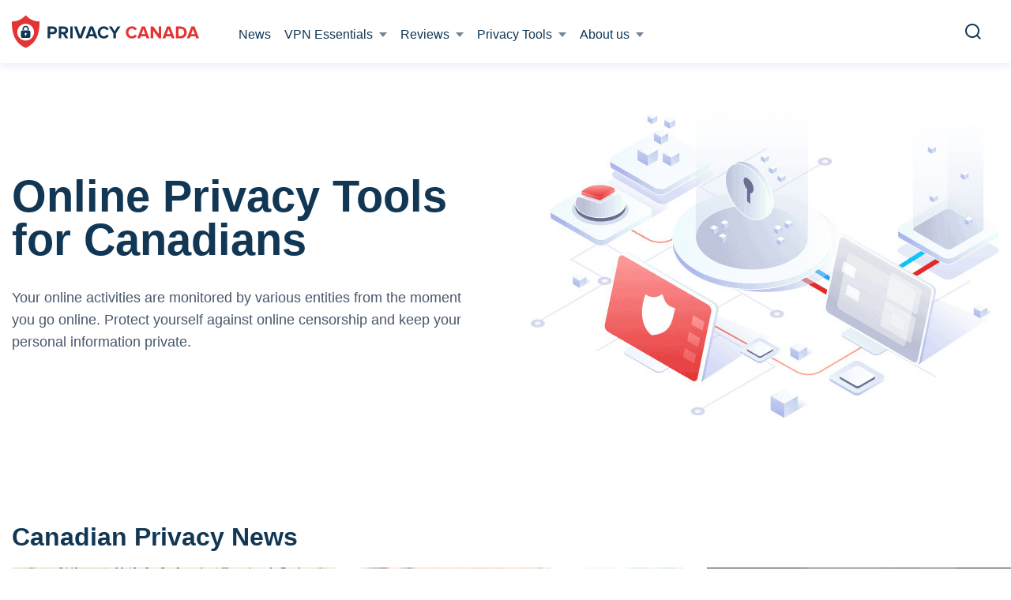

--- FILE ---
content_type: text/html; charset=UTF-8
request_url: https://privacycanada.net/
body_size: 47666
content:
<!doctype html>
<html prefix="og: http://ogp.me/ns#" lang="">
<head><!-- Google tag (gtag.js) -->
<script async src="https://www.googletagmanager.com/gtag/js?id=AW-11016831185"></script>
<script>
  window.dataLayer = window.dataLayer || [];
  function gtag(){dataLayer.push(arguments);}
  gtag('js', new Date());
  gtag('config', 'AW-11016831185');
</script>
<!-- End Google tag -->

<!-- Google Tag Manager -->
<script>
(function(w,d,s,l,i){w[l]=w[l]||[];w[l].push({'gtm.start':new Date().getTime(),event:'gtm.js'});
var f=d.getElementsByTagName(s)[0],j=d.createElement(s),dl=l!='dataLayer'?'&l='+l:'';j.async=true;j.src='https://www.googletagmanager.com/gtm.js?id='+i+dl;f.parentNode.insertBefore(j,f);})(window,document,'script','dataLayer','GTM-TJ34TFC');
</script>
<!-- End Google Tag Manager -->

<!-- StackAdapt Script -->
<script>
    !function(s,a,e,v,n,t,z){if(s.saq)return;n=s.saq=function(){n.callMethod?n.callMethod.apply(n,arguments):n.queue.push(arguments)};
    if(!s._saq)s._saq=n;n.push=n;n.loaded=!0;n.version='1.0';
    n.queue=[];t=a.createElement(e);
    t.async=!0;t.src=v;z=a.getElementsByTagName(e)[0];
    z.parentNode.insertBefore(t,z)}(window,document,'script','https://tags.srv.stackadapt.com/events.js');saq('ts', '4d7YQv_SeR58g5nhlmGiUw');
</script>
<!-- End StackAdapt Script -->

<meta charset="UTF-8">
<meta name="viewport" content="initial-scale=1.0, width=device-width">
<meta http-equiv="X-UA-Compatible" content="ie=edge">
<meta name="format-detection" content="telephone=no">
<meta name="google-site-verification" content="xmKG8gk1Gg5pTs3nTbvIlSDJbn56gnuwdlldGQJVh88" />
<link rel="preconnect" href="https://www.google-analytics.com/">
<link rel="preconnect" href="https://www.googletagmanager.com/">
<link rel="dns-prefetch" href="https://connect.facebook.net/">
<title>Privacy Canada - Protecting Canadians&#039; right to be forgotten</title>
<script src="https://privacycanada.net/app/themes/privacycanada/assets/js/jquery.min.js?ver=1755515482"></script><meta name='robots' content='index, follow, max-image-preview:large, max-snippet:-1, max-video-preview:-1' />

	<!-- This site is optimized with the Yoast SEO plugin v23.9 - https://yoast.com/wordpress/plugins/seo/ -->
	<meta name="description" content="Privacy Canada is a community run organization helping Canadians understand cybersecurity. Learn how to protect yourself online and stay anonymous." />
	<link rel="canonical" href="https://privacycanada.net/" />
	<meta property="og:locale" content="en_US" />
	<meta property="og:type" content="website" />
	<meta property="og:title" content="Privacy Canada - Protecting Canadians&#039; right to be forgotten" />
	<meta property="og:description" content="Privacy Canada is a community run organization helping Canadians understand cybersecurity. Learn how to protect yourself online and stay anonymous." />
	<meta property="og:url" content="https://privacycanada.net/" />
	<meta property="og:site_name" content="Privacy Canada" />
	<meta property="article:modified_time" content="2025-04-25T09:37:09+00:00" />
	<meta property="og:image" content="https://privacycanada.net/app/uploads/2020/04/privacy-security-folder-drive.png" />
	<meta property="og:image:width" content="994" />
	<meta property="og:image:height" content="530" />
	<meta property="og:image:type" content="image/png" />
	<meta name="twitter:card" content="summary_large_image" />
	<meta name="twitter:image" content="https://privacycanada.net/app/uploads/2020/04/privacy-security-folder-drive.png" />
	<script type="application/ld+json" class="yoast-schema-graph">{"@context":"https://schema.org","@graph":[{"@type":"WebPage","@id":"https://privacycanada.net/","url":"https://privacycanada.net/","name":"Privacy Canada - Protecting Canadians' right to be forgotten","isPartOf":{"@id":"https://privacycanada.net/#website"},"about":{"@id":"https://privacycanada.net/#organization"},"datePublished":"2024-01-01T00:00:00+00:00","dateModified":"2025-04-25T09:37:09+00:00","description":"Privacy Canada is a community run organization helping Canadians understand cybersecurity. Learn how to protect yourself online and stay anonymous.","breadcrumb":{"@id":"https://privacycanada.net/#breadcrumb"},"inLanguage":"en-CA","potentialAction":[{"@type":"ReadAction","target":["https://privacycanada.net/"]}]},{"@type":"BreadcrumbList","@id":"https://privacycanada.net/#breadcrumb","itemListElement":[{"@type":"ListItem","position":1,"name":"Home"}]},{"@type":"WebSite","@id":"https://privacycanada.net/#website","url":"https://privacycanada.net/","name":"Privacy Canada","description":"Online Privacy Tools for Canadians","publisher":{"@id":"https://privacycanada.net/#organization"},"potentialAction":[{"@type":"SearchAction","target":{"@type":"EntryPoint","urlTemplate":"https://privacycanada.net/?s={search_term_string}"},"query-input":{"@type":"PropertyValueSpecification","valueRequired":true,"valueName":"search_term_string"}}],"inLanguage":"en-CA"},{"@type":"Organization","@id":"https://privacycanada.net/#organization","name":"Privacy Canada","url":"https://privacycanada.net/","logo":{"@type":"ImageObject","inLanguage":"en-CA","@id":"https://privacycanada.net/#/schema/logo/image/","url":"https://privacycanada.net/app/uploads/2018/11/Privacy-Canada-Logo.png","contentUrl":"https://privacycanada.net/app/uploads/2018/11/Privacy-Canada-Logo.png","width":800,"height":138,"caption":"Privacy Canada"},"image":{"@id":"https://privacycanada.net/#/schema/logo/image/"}}]}</script>
	<!-- / Yoast SEO plugin. -->


<link rel='dns-prefetch' href='//privacycanada.net' />
<link rel='dns-prefetch' href='//cdn.jsdelivr.net' />
<style id='classic-theme-styles-inline-css' type='text/css'>
/*! This file is auto-generated */
.wp-block-button__link{color:#fff;background-color:#32373c;border-radius:9999px;box-shadow:none;text-decoration:none;padding:calc(.667em + 2px) calc(1.333em + 2px);font-size:1.125em}.wp-block-file__button{background:#32373c;color:#fff;text-decoration:none}
</style>
<style id='global-styles-inline-css' type='text/css'>
:root{--wp--preset--aspect-ratio--square: 1;--wp--preset--aspect-ratio--4-3: 4/3;--wp--preset--aspect-ratio--3-4: 3/4;--wp--preset--aspect-ratio--3-2: 3/2;--wp--preset--aspect-ratio--2-3: 2/3;--wp--preset--aspect-ratio--16-9: 16/9;--wp--preset--aspect-ratio--9-16: 9/16;--wp--preset--color--black: #000000;--wp--preset--color--cyan-bluish-gray: #abb8c3;--wp--preset--color--white: #ffffff;--wp--preset--color--pale-pink: #f78da7;--wp--preset--color--vivid-red: #cf2e2e;--wp--preset--color--luminous-vivid-orange: #ff6900;--wp--preset--color--luminous-vivid-amber: #fcb900;--wp--preset--color--light-green-cyan: #7bdcb5;--wp--preset--color--vivid-green-cyan: #00d084;--wp--preset--color--pale-cyan-blue: #8ed1fc;--wp--preset--color--vivid-cyan-blue: #0693e3;--wp--preset--color--vivid-purple: #9b51e0;--wp--preset--gradient--vivid-cyan-blue-to-vivid-purple: linear-gradient(135deg,rgba(6,147,227,1) 0%,rgb(155,81,224) 100%);--wp--preset--gradient--light-green-cyan-to-vivid-green-cyan: linear-gradient(135deg,rgb(122,220,180) 0%,rgb(0,208,130) 100%);--wp--preset--gradient--luminous-vivid-amber-to-luminous-vivid-orange: linear-gradient(135deg,rgba(252,185,0,1) 0%,rgba(255,105,0,1) 100%);--wp--preset--gradient--luminous-vivid-orange-to-vivid-red: linear-gradient(135deg,rgba(255,105,0,1) 0%,rgb(207,46,46) 100%);--wp--preset--gradient--very-light-gray-to-cyan-bluish-gray: linear-gradient(135deg,rgb(238,238,238) 0%,rgb(169,184,195) 100%);--wp--preset--gradient--cool-to-warm-spectrum: linear-gradient(135deg,rgb(74,234,220) 0%,rgb(151,120,209) 20%,rgb(207,42,186) 40%,rgb(238,44,130) 60%,rgb(251,105,98) 80%,rgb(254,248,76) 100%);--wp--preset--gradient--blush-light-purple: linear-gradient(135deg,rgb(255,206,236) 0%,rgb(152,150,240) 100%);--wp--preset--gradient--blush-bordeaux: linear-gradient(135deg,rgb(254,205,165) 0%,rgb(254,45,45) 50%,rgb(107,0,62) 100%);--wp--preset--gradient--luminous-dusk: linear-gradient(135deg,rgb(255,203,112) 0%,rgb(199,81,192) 50%,rgb(65,88,208) 100%);--wp--preset--gradient--pale-ocean: linear-gradient(135deg,rgb(255,245,203) 0%,rgb(182,227,212) 50%,rgb(51,167,181) 100%);--wp--preset--gradient--electric-grass: linear-gradient(135deg,rgb(202,248,128) 0%,rgb(113,206,126) 100%);--wp--preset--gradient--midnight: linear-gradient(135deg,rgb(2,3,129) 0%,rgb(40,116,252) 100%);--wp--preset--font-size--small: 13px;--wp--preset--font-size--medium: 20px;--wp--preset--font-size--large: 36px;--wp--preset--font-size--x-large: 42px;--wp--preset--spacing--20: 0.44rem;--wp--preset--spacing--30: 0.67rem;--wp--preset--spacing--40: 1rem;--wp--preset--spacing--50: 1.5rem;--wp--preset--spacing--60: 2.25rem;--wp--preset--spacing--70: 3.38rem;--wp--preset--spacing--80: 5.06rem;--wp--preset--shadow--natural: 6px 6px 9px rgba(0, 0, 0, 0.2);--wp--preset--shadow--deep: 12px 12px 50px rgba(0, 0, 0, 0.4);--wp--preset--shadow--sharp: 6px 6px 0px rgba(0, 0, 0, 0.2);--wp--preset--shadow--outlined: 6px 6px 0px -3px rgba(255, 255, 255, 1), 6px 6px rgba(0, 0, 0, 1);--wp--preset--shadow--crisp: 6px 6px 0px rgba(0, 0, 0, 1);}:where(.is-layout-flex){gap: 0.5em;}:where(.is-layout-grid){gap: 0.5em;}body .is-layout-flex{display: flex;}.is-layout-flex{flex-wrap: wrap;align-items: center;}.is-layout-flex > :is(*, div){margin: 0;}body .is-layout-grid{display: grid;}.is-layout-grid > :is(*, div){margin: 0;}:where(.wp-block-columns.is-layout-flex){gap: 2em;}:where(.wp-block-columns.is-layout-grid){gap: 2em;}:where(.wp-block-post-template.is-layout-flex){gap: 1.25em;}:where(.wp-block-post-template.is-layout-grid){gap: 1.25em;}.has-black-color{color: var(--wp--preset--color--black) !important;}.has-cyan-bluish-gray-color{color: var(--wp--preset--color--cyan-bluish-gray) !important;}.has-white-color{color: var(--wp--preset--color--white) !important;}.has-pale-pink-color{color: var(--wp--preset--color--pale-pink) !important;}.has-vivid-red-color{color: var(--wp--preset--color--vivid-red) !important;}.has-luminous-vivid-orange-color{color: var(--wp--preset--color--luminous-vivid-orange) !important;}.has-luminous-vivid-amber-color{color: var(--wp--preset--color--luminous-vivid-amber) !important;}.has-light-green-cyan-color{color: var(--wp--preset--color--light-green-cyan) !important;}.has-vivid-green-cyan-color{color: var(--wp--preset--color--vivid-green-cyan) !important;}.has-pale-cyan-blue-color{color: var(--wp--preset--color--pale-cyan-blue) !important;}.has-vivid-cyan-blue-color{color: var(--wp--preset--color--vivid-cyan-blue) !important;}.has-vivid-purple-color{color: var(--wp--preset--color--vivid-purple) !important;}.has-black-background-color{background-color: var(--wp--preset--color--black) !important;}.has-cyan-bluish-gray-background-color{background-color: var(--wp--preset--color--cyan-bluish-gray) !important;}.has-white-background-color{background-color: var(--wp--preset--color--white) !important;}.has-pale-pink-background-color{background-color: var(--wp--preset--color--pale-pink) !important;}.has-vivid-red-background-color{background-color: var(--wp--preset--color--vivid-red) !important;}.has-luminous-vivid-orange-background-color{background-color: var(--wp--preset--color--luminous-vivid-orange) !important;}.has-luminous-vivid-amber-background-color{background-color: var(--wp--preset--color--luminous-vivid-amber) !important;}.has-light-green-cyan-background-color{background-color: var(--wp--preset--color--light-green-cyan) !important;}.has-vivid-green-cyan-background-color{background-color: var(--wp--preset--color--vivid-green-cyan) !important;}.has-pale-cyan-blue-background-color{background-color: var(--wp--preset--color--pale-cyan-blue) !important;}.has-vivid-cyan-blue-background-color{background-color: var(--wp--preset--color--vivid-cyan-blue) !important;}.has-vivid-purple-background-color{background-color: var(--wp--preset--color--vivid-purple) !important;}.has-black-border-color{border-color: var(--wp--preset--color--black) !important;}.has-cyan-bluish-gray-border-color{border-color: var(--wp--preset--color--cyan-bluish-gray) !important;}.has-white-border-color{border-color: var(--wp--preset--color--white) !important;}.has-pale-pink-border-color{border-color: var(--wp--preset--color--pale-pink) !important;}.has-vivid-red-border-color{border-color: var(--wp--preset--color--vivid-red) !important;}.has-luminous-vivid-orange-border-color{border-color: var(--wp--preset--color--luminous-vivid-orange) !important;}.has-luminous-vivid-amber-border-color{border-color: var(--wp--preset--color--luminous-vivid-amber) !important;}.has-light-green-cyan-border-color{border-color: var(--wp--preset--color--light-green-cyan) !important;}.has-vivid-green-cyan-border-color{border-color: var(--wp--preset--color--vivid-green-cyan) !important;}.has-pale-cyan-blue-border-color{border-color: var(--wp--preset--color--pale-cyan-blue) !important;}.has-vivid-cyan-blue-border-color{border-color: var(--wp--preset--color--vivid-cyan-blue) !important;}.has-vivid-purple-border-color{border-color: var(--wp--preset--color--vivid-purple) !important;}.has-vivid-cyan-blue-to-vivid-purple-gradient-background{background: var(--wp--preset--gradient--vivid-cyan-blue-to-vivid-purple) !important;}.has-light-green-cyan-to-vivid-green-cyan-gradient-background{background: var(--wp--preset--gradient--light-green-cyan-to-vivid-green-cyan) !important;}.has-luminous-vivid-amber-to-luminous-vivid-orange-gradient-background{background: var(--wp--preset--gradient--luminous-vivid-amber-to-luminous-vivid-orange) !important;}.has-luminous-vivid-orange-to-vivid-red-gradient-background{background: var(--wp--preset--gradient--luminous-vivid-orange-to-vivid-red) !important;}.has-very-light-gray-to-cyan-bluish-gray-gradient-background{background: var(--wp--preset--gradient--very-light-gray-to-cyan-bluish-gray) !important;}.has-cool-to-warm-spectrum-gradient-background{background: var(--wp--preset--gradient--cool-to-warm-spectrum) !important;}.has-blush-light-purple-gradient-background{background: var(--wp--preset--gradient--blush-light-purple) !important;}.has-blush-bordeaux-gradient-background{background: var(--wp--preset--gradient--blush-bordeaux) !important;}.has-luminous-dusk-gradient-background{background: var(--wp--preset--gradient--luminous-dusk) !important;}.has-pale-ocean-gradient-background{background: var(--wp--preset--gradient--pale-ocean) !important;}.has-electric-grass-gradient-background{background: var(--wp--preset--gradient--electric-grass) !important;}.has-midnight-gradient-background{background: var(--wp--preset--gradient--midnight) !important;}.has-small-font-size{font-size: var(--wp--preset--font-size--small) !important;}.has-medium-font-size{font-size: var(--wp--preset--font-size--medium) !important;}.has-large-font-size{font-size: var(--wp--preset--font-size--large) !important;}.has-x-large-font-size{font-size: var(--wp--preset--font-size--x-large) !important;}
:where(.wp-block-post-template.is-layout-flex){gap: 1.25em;}:where(.wp-block-post-template.is-layout-grid){gap: 1.25em;}
:where(.wp-block-columns.is-layout-flex){gap: 2em;}:where(.wp-block-columns.is-layout-grid){gap: 2em;}
:root :where(.wp-block-pullquote){font-size: 1.5em;line-height: 1.6;}
</style>
<script type="text/javascript" defer src="https://privacycanada.net/app/plugins/image-compression/public/js/75d841e49af2e8772f8816d1114e1f9c.js?ver=1755515511" id="image-compression-js"></script>
<link rel="https://api.w.org/" href="https://privacycanada.net/wp-json/" /><link rel="alternate" title="JSON" type="application/json" href="https://privacycanada.net/wp-json/wp/v2/pages/8191" /><link rel='shortlink' href='https://privacycanada.net/' />
        
<script>
  var _mtm = window._mtm = window._mtm || [];
  _mtm.push({'mtm.startTime': (new Date().getTime()), 'event': 'mtm.Start'});
  var d=document, g=d.createElement('script'), s=d.getElementsByTagName('script')[0];
  g.async=true; g.src='https://9WVkt48D.privacycanada.net/js/container_9WVkt48D.js'; s.parentNode.insertBefore(g,s);
</script>

<script type="text/javascript">//<![CDATA[
  function external_links_in_new_windows_loop() {
    if (!document.links) {
      document.links = document.getElementsByTagName('a');
    }
    var change_link = false;
    var force = '';
    var ignore = '';

    for (var t=0; t<document.links.length; t++) {
      var all_links = document.links[t];
      change_link = false;
      
      if(document.links[t].hasAttribute('onClick') == false) {
        // forced if the address starts with http (or also https), but does not link to the current domain
        if(all_links.href.search(/^http/) != -1 && all_links.href.search('privacycanada.net') == -1 && all_links.href.search(/^#/) == -1) {
          // console.log('Changed ' + all_links.href);
          change_link = true;
        }
          
        if(force != '' && all_links.href.search(force) != -1) {
          // forced
          // console.log('force ' + all_links.href);
          change_link = true;
        }
        
        if(ignore != '' && all_links.href.search(ignore) != -1) {
          // console.log('ignore ' + all_links.href);
          // ignored
          change_link = false;
        }

        if(change_link == true) {
          // console.log('Changed ' + all_links.href);
          document.links[t].setAttribute('onClick', 'javascript:window.open(\''+all_links.href+'\'); return false;');
          document.links[t].removeAttribute('target');
        }
      }
    }
  }
  
  // Load
  function external_links_in_new_windows_load(func)
  {  
    var oldonload = window.onload;
    if (typeof window.onload != 'function'){
      window.onload = func;
    } else {
      window.onload = function(){
        oldonload();
        func();
      }
    }
  }

  external_links_in_new_windows_load(external_links_in_new_windows_loop);
  //]]></script>

<!-- Stream WordPress user activity plugin v3.8.2 -->
<!-- organization Schema optimized by Schema Pro --><script type="application/ld+json">{"@context":"https:\/\/schema.org","@type":"organization","name":"Privacy Canada","url":"https:\/\/privacycanada.net","sameAs":["https:\/\/www.facebook.com\/PrivacyCanada-103394227744424\/","https:\/\/twitter.com\/_PrivacyCanada"]}</script><!-- / organization Schema optimized by Schema Pro --><!-- site-navigation-element Schema optimized by Schema Pro --><script type="application/ld+json">{"@context":"https:\/\/schema.org","@graph":[{"@context":"https:\/\/schema.org","@type":"SiteNavigationElement","id":"site-navigation","name":"News","url":"https:\/\/privacycanada.net\/news\/"},{"@context":"https:\/\/schema.org","@type":"SiteNavigationElement","id":"site-navigation","name":"VPN Essentials","url":"#"},{"@context":"https:\/\/schema.org","@type":"SiteNavigationElement","id":"site-navigation","name":"Best VPN Services","url":"https:\/\/privacycanada.net\/best-vpn\/"},{"@context":"https:\/\/schema.org","@type":"SiteNavigationElement","id":"site-navigation","name":"Best Cheap VPN","url":"https:\/\/privacycanada.net\/best-cheap-vpn\/"},{"@context":"https:\/\/schema.org","@type":"SiteNavigationElement","id":"site-navigation","name":"Best VPNs for Netflix","url":"https:\/\/privacycanada.net\/best-vpn-netflix\/"},{"@context":"https:\/\/schema.org","@type":"SiteNavigationElement","id":"site-navigation","name":"Best VPN Routers","url":"https:\/\/privacycanada.net\/best-vpn-routers\/"},{"@context":"https:\/\/schema.org","@type":"SiteNavigationElement","id":"site-navigation","name":"Free VPNs","url":"https:\/\/privacycanada.net\/best-free-vpn\/"},{"@context":"https:\/\/schema.org","@type":"SiteNavigationElement","id":"site-navigation","name":"VPN for Android","url":"https:\/\/privacycanada.net\/best-vpn-for-android\/"},{"@context":"https:\/\/schema.org","@type":"SiteNavigationElement","id":"site-navigation","name":"VPN for iOS","url":"https:\/\/privacycanada.net\/best-vpn-for-ios\/"},{"@context":"https:\/\/schema.org","@type":"SiteNavigationElement","id":"site-navigation","name":"VPNs for Kodi","url":"https:\/\/privacycanada.net\/best-vpn-kodi\/"},{"@context":"https:\/\/schema.org","@type":"SiteNavigationElement","id":"site-navigation","name":"VPN Scams to Avoid","url":"https:\/\/privacycanada.net\/vpn-scams\/"},{"@context":"https:\/\/schema.org","@type":"SiteNavigationElement","id":"site-navigation","name":"Meilleur VPN","url":"https:\/\/privacycanada.net\/meilleur-vpn\/"},{"@context":"https:\/\/schema.org","@type":"SiteNavigationElement","id":"site-navigation","name":"Reviews","url":"https:\/\/privacycanada.net"},{"@context":"https:\/\/schema.org","@type":"SiteNavigationElement","id":"site-navigation","name":"NordVPN","url":"https:\/\/privacycanada.net\/nordvpn-review\/"},{"@context":"https:\/\/schema.org","@type":"SiteNavigationElement","id":"site-navigation","name":"Surfshark","url":"https:\/\/privacycanada.net\/surfshark-review\/"},{"@context":"https:\/\/schema.org","@type":"SiteNavigationElement","id":"site-navigation","name":"ExpressVPN","url":"https:\/\/privacycanada.net\/expressvpn-review\/"},{"@context":"https:\/\/schema.org","@type":"SiteNavigationElement","id":"site-navigation","name":"VyprVPN","url":"https:\/\/privacycanada.net\/vyprvpn-review\/"},{"@context":"https:\/\/schema.org","@type":"SiteNavigationElement","id":"site-navigation","name":"Private Internet Access","url":"https:\/\/privacycanada.net\/private-internet-access-review\/"},{"@context":"https:\/\/schema.org","@type":"SiteNavigationElement","id":"site-navigation","name":"Windscribe","url":"https:\/\/privacycanada.net\/windscribe-review\/"},{"@context":"https:\/\/schema.org","@type":"SiteNavigationElement","id":"site-navigation","name":"CyberGhost","url":"https:\/\/privacycanada.net\/cyberghost-review\/"},{"@context":"https:\/\/schema.org","@type":"SiteNavigationElement","id":"site-navigation","name":"Avast SecureLine","url":"https:\/\/privacycanada.net\/avast-secureline-vpn-review\/"},{"@context":"https:\/\/schema.org","@type":"SiteNavigationElement","id":"site-navigation","name":"IPVanish","url":"https:\/\/privacycanada.net\/ipvanish-review\/"},{"@context":"https:\/\/schema.org","@type":"SiteNavigationElement","id":"site-navigation","name":"Privacy Tools","url":"#"},{"@context":"https:\/\/schema.org","@type":"SiteNavigationElement","id":"site-navigation","name":"Strong password generator","url":"\/strong-password-generator\/"},{"@context":"https:\/\/schema.org","@type":"SiteNavigationElement","id":"site-navigation","name":"Online Privacy Guide","url":"https:\/\/privacycanada.net\/online-privacy-guide\/"},{"@context":"https:\/\/schema.org","@type":"SiteNavigationElement","id":"site-navigation","name":"Malware Scanners","url":"https:\/\/privacycanada.net\/best-malware-scanner\/"},{"@context":"https:\/\/schema.org","@type":"SiteNavigationElement","id":"site-navigation","name":"Ad Blockers","url":"https:\/\/privacycanada.net\/best-ad-blockers\/"},{"@context":"https:\/\/schema.org","@type":"SiteNavigationElement","id":"site-navigation","name":"Secure Emails","url":"https:\/\/privacycanada.net\/best-secure-email\/"},{"@context":"https:\/\/schema.org","@type":"SiteNavigationElement","id":"site-navigation","name":"Private Search Engine","url":"https:\/\/privacycanada.net\/best-private-search-engine\/"},{"@context":"https:\/\/schema.org","@type":"SiteNavigationElement","id":"site-navigation","name":"Secure Browsers","url":"https:\/\/privacycanada.net\/most-secure-browsers\/"},{"@context":"https:\/\/schema.org","@type":"SiteNavigationElement","id":"site-navigation","name":"Home Security","url":"https:\/\/privacycanada.net\/best-home-security-system\/"},{"@context":"https:\/\/schema.org","@type":"SiteNavigationElement","id":"site-navigation","name":"Antivirus Software","url":"https:\/\/privacycanada.net\/best-antivirus-software\/"},{"@context":"https:\/\/schema.org","@type":"SiteNavigationElement","id":"site-navigation","name":"About us","url":"#"},{"@context":"https:\/\/schema.org","@type":"SiteNavigationElement","id":"site-navigation","name":"Our Mission","url":"https:\/\/privacycanada.net\/mission\/"},{"@context":"https:\/\/schema.org","@type":"SiteNavigationElement","id":"site-navigation","name":"Our Team","url":"https:\/\/privacycanada.net\/our-team\/"},{"@context":"https:\/\/schema.org","@type":"SiteNavigationElement","id":"site-navigation","name":"Testing","url":"https:\/\/privacycanada.net\/testing\/"},{"@context":"https:\/\/schema.org","@type":"SiteNavigationElement","id":"site-navigation","name":"Research","url":"https:\/\/privacycanada.net\/research\/"},{"@context":"https:\/\/schema.org","@type":"SiteNavigationElement","id":"site-navigation","name":"Encryption","url":"https:\/\/privacycanada.net\/encryption\/"},{"@context":"https:\/\/schema.org","@type":"SiteNavigationElement","id":"site-navigation","name":"How We Make Money","url":"https:\/\/privacycanada.net\/disclaimer\/"},{"@context":"https:\/\/schema.org","@type":"SiteNavigationElement","id":"site-navigation","name":"Contact Us","url":"https:\/\/privacycanada.net\/contact-us\/"},{"@context":"https:\/\/schema.org","@type":"SiteNavigationElement","id":"site-navigation","name":"Work With Us","url":"https:\/\/privacycanada.net\/work-with-us\/"}]}</script><!-- / site-navigation-element Schema optimized by Schema Pro --><!-- sitelink-search-box Schema optimized by Schema Pro --><script type="application/ld+json">{"@context":"https:\/\/schema.org","@type":"WebSite","name":"Privacy Canada","url":"https:\/\/privacycanada.net","potentialAction":[{"@type":"SearchAction","target":"https:\/\/privacycanada.net\/wp\/?s={search_term_string}","query-input":"required name=search_term_string"}]}</script><!-- / sitelink-search-box Schema optimized by Schema Pro --><link rel="preload" href="https://privacycanada.net/app/themes/privacycanada/html/fonts/Proxima/ProximaNova-Regular.woff" as="font" type="font/woff" crossorigin />
    <link rel="preload" href="https://privacycanada.net/app/themes/privacycanada/html/fonts/Proxima/ProximaNova-Semibold.woff" as="font" type="font/woff" crossorigin />
    <link rel="preload" href="https://privacycanada.net/app/themes/privacycanada/html/fonts/Proxima/ProximaNova-Bold.woff" as="font" type="font/woff" crossorigin /><link rel="icon" href="https://privacycanada.net/app/uploads/2020/11/cropped-privacy_icon_v0.2-32x32.png" sizes="32x32" />
<link rel="icon" href="https://privacycanada.net/app/uploads/2020/11/cropped-privacy_icon_v0.2-192x192.png" sizes="192x192" />
<link rel="apple-touch-icon" href="https://privacycanada.net/app/uploads/2020/11/cropped-privacy_icon_v0.2-180x180.png" />
<meta name="msapplication-TileImage" content="https://privacycanada.net/app/uploads/2020/11/cropped-privacy_icon_v0.2-270x270.png" />
		<style type="text/css" id="wp-custom-css">
			.wpcf7 .cf7s-vanilla {
	border: 0 !important;
}

/* strong password generator css */
.flex-container {
  display: flex;
  flex-wrap: nowrap;
	border: 1px solid #afafaf;
	align-items: center;
  justify-content: center;
	margin-top:20px;
	margin-bottom:10px;
	background:#f5f5f5 !important;
}
.flex-container > div {
  margin: 10px 20px 10px 0;
  text-align: center;
  line-height: 15px;
  font-size: 12px;
}
.flex-container > div:last-child {
	margin-right:0;
}
.flex-container a {
	color:#000000;
}
/* strong password generator css */
		</style>
		

<script>var clicky_site_ids = clicky_site_ids || []; clicky_site_ids.push(101181727);</script>
<script async src="//static.getclicky.com/js"></script>

<style>/*! normalize.css v8.0.1 | MIT License | github.com/necolas/normalize.css */html{line-height:1.15;-webkit-text-size-adjust:100%}body{margin:0}main{display:block}h1{font-size:2em;margin:.67em 0}hr{box-sizing:content-box;height:0;overflow:visible}pre{font-family:monospace,monospace;font-size:1em}a{background-color:transparent}abbr[title]{border-bottom:none;text-decoration:underline;text-decoration:underline dotted}b,strong{font-weight:bolder}code,kbd,samp{font-family:monospace,monospace;font-size:1em}small{font-size:80%}sub,sup{font-size:75%;line-height:0;position:relative;vertical-align:baseline}sub{bottom:-.25em}sup{top:-.5em}img{border-style:none}button,input,optgroup,select,textarea{font-family:inherit;font-size:100%;line-height:1.15;margin:0}button,input{overflow:visible}button,select{text-transform:none}[type=button],[type=reset],[type=submit],button{-webkit-appearance:button}[type=button]::-moz-focus-inner,[type=reset]::-moz-focus-inner,[type=submit]::-moz-focus-inner,button::-moz-focus-inner{border-style:none;padding:0}[type=button]:-moz-focusring,[type=reset]:-moz-focusring,[type=submit]:-moz-focusring,button:-moz-focusring{outline:1px dotted ButtonText}fieldset{padding:.35em .75em .625em}legend{box-sizing:border-box;color:inherit;display:table;max-width:100%;padding:0;white-space:normal}progress{vertical-align:baseline}textarea{overflow:auto}[type=checkbox],[type=radio]{box-sizing:border-box;padding:0}[type=number]::-webkit-inner-spin-button,[type=number]::-webkit-outer-spin-button{height:auto}[type=search]{-webkit-appearance:textfield;outline-offset:-2px}[type=search]::-webkit-search-decoration{-webkit-appearance:none}::-webkit-file-upload-button{-webkit-appearance:button;font:inherit}details{display:block}summary{display:list-item}[hidden],template{display:none}.slick-slider{box-sizing:border-box;-webkit-user-select:none;-moz-user-select:none;-ms-user-select:none;user-select:none;-webkit-touch-callout:none;-khtml-user-select:none;-ms-touch-action:pan-y;touch-action:pan-y;-webkit-tap-highlight-color:transparent}.slick-list,.slick-slider{position:relative;display:block}.slick-list{overflow:hidden;margin:0;padding:0}.slick-list:focus{outline:none}.slick-list.dragging{cursor:pointer;cursor:hand}.slick-slider .slick-list,.slick-slider .slick-track{-webkit-transform:translateZ(0);-moz-transform:translateZ(0);-ms-transform:translateZ(0);-o-transform:translateZ(0);transform:translateZ(0)}.slick-track{position:relative;top:0;left:0;display:block;margin-left:auto;margin-right:auto}.slick-track:after,.slick-track:before{display:table;content:""}.slick-track:after{clear:both}.slick-loading .slick-track{visibility:hidden}.slick-slide{display:none;float:left;height:100%;min-height:1px}[dir=rtl] .slick-slide{float:right}.slick-slide img{display:block}.slick-slide.slick-loading img{display:none}.slick-slide.dragging img{pointer-events:none}.slick-initialized .slick-slide{display:block}.slick-loading .slick-slide{visibility:hidden}.slick-vertical .slick-slide{display:block;height:auto;border:1px solid transparent}.slick-arrow.slick-hidden{display:none}.mCustomScrollbar{-ms-touch-action:pinch-zoom;touch-action:pinch-zoom}.mCustomScrollbar.mCS_no_scrollbar,.mCustomScrollbar.mCS_touch_action{-ms-touch-action:auto;touch-action:auto}.mCustomScrollBox{position:relative;overflow:hidden;height:100%;max-width:100%;outline:none;direction:ltr}.mCSB_container{overflow:hidden;width:auto;height:auto}.mCSB_inside>.mCSB_container{margin-right:30px}.mCSB_container.mCS_no_scrollbar_y.mCS_y_hidden{margin-right:0}.mCS-dir-rtl>.mCSB_inside>.mCSB_container{margin-right:0;margin-left:30px}.mCS-dir-rtl>.mCSB_inside>.mCSB_container.mCS_no_scrollbar_y.mCS_y_hidden{margin-left:0}.mCSB_scrollTools{position:absolute;width:16px;height:auto;left:auto;top:0;right:0;bottom:0}.mCSB_outside+.mCSB_scrollTools{right:-26px}.mCS-dir-rtl>.mCSB_inside>.mCSB_scrollTools,.mCS-dir-rtl>.mCSB_outside+.mCSB_scrollTools{right:auto;left:0}.mCS-dir-rtl>.mCSB_outside+.mCSB_scrollTools{left:-26px}.mCSB_scrollTools .mCSB_draggerContainer{position:absolute;top:0;left:0;bottom:0;right:0;height:auto}.mCSB_scrollTools a+.mCSB_draggerContainer{margin:20px 0}.mCSB_scrollTools .mCSB_draggerRail{width:2px;height:100%;margin:0 auto;-webkit-border-radius:16px;-moz-border-radius:16px;border-radius:16px}.mCSB_scrollTools .mCSB_dragger{cursor:pointer;width:100%;height:30px;z-index:1}.mCSB_scrollTools .mCSB_dragger .mCSB_dragger_bar{position:relative;width:4px;height:100%;margin:0 auto;-webkit-border-radius:16px;-moz-border-radius:16px;border-radius:16px;text-align:center}.mCSB_scrollTools_vertical.mCSB_scrollTools_onDrag_expand .mCSB_dragger.mCSB_dragger_onDrag_expanded .mCSB_dragger_bar,.mCSB_scrollTools_vertical.mCSB_scrollTools_onDrag_expand .mCSB_draggerContainer:hover .mCSB_dragger .mCSB_dragger_bar{width:12px}.mCSB_scrollTools_vertical.mCSB_scrollTools_onDrag_expand .mCSB_dragger.mCSB_dragger_onDrag_expanded+.mCSB_draggerRail,.mCSB_scrollTools_vertical.mCSB_scrollTools_onDrag_expand .mCSB_draggerContainer:hover .mCSB_draggerRail{width:8px}.mCSB_scrollTools .mCSB_buttonDown,.mCSB_scrollTools .mCSB_buttonUp{display:block;position:absolute;height:20px;width:100%;overflow:hidden;margin:0 auto;cursor:pointer}.mCSB_scrollTools .mCSB_buttonDown{bottom:0}.mCSB_horizontal.mCSB_inside>.mCSB_container{margin-right:0;margin-bottom:30px}.mCSB_horizontal.mCSB_outside>.mCSB_container{min-height:100%}.mCSB_horizontal>.mCSB_container.mCS_no_scrollbar_x.mCS_x_hidden{margin-bottom:0}.mCSB_scrollTools.mCSB_scrollTools_horizontal{width:auto;height:16px;top:auto;right:0;bottom:0;left:0}.mCustomScrollBox+.mCSB_scrollTools+.mCSB_scrollTools.mCSB_scrollTools_horizontal,.mCustomScrollBox+.mCSB_scrollTools.mCSB_scrollTools_horizontal{bottom:-26px}.mCSB_scrollTools.mCSB_scrollTools_horizontal a+.mCSB_draggerContainer{margin:0 20px}.mCSB_scrollTools.mCSB_scrollTools_horizontal .mCSB_draggerRail{width:100%;height:2px;margin:7px 0}.mCSB_scrollTools.mCSB_scrollTools_horizontal .mCSB_dragger{width:30px;height:100%;left:0}.mCSB_scrollTools.mCSB_scrollTools_horizontal .mCSB_dragger .mCSB_dragger_bar{width:100%;height:4px;margin:6px auto}.mCSB_scrollTools_horizontal.mCSB_scrollTools_onDrag_expand .mCSB_dragger.mCSB_dragger_onDrag_expanded .mCSB_dragger_bar,.mCSB_scrollTools_horizontal.mCSB_scrollTools_onDrag_expand .mCSB_draggerContainer:hover .mCSB_dragger .mCSB_dragger_bar{height:12px;margin:2px auto}.mCSB_scrollTools_horizontal.mCSB_scrollTools_onDrag_expand .mCSB_dragger.mCSB_dragger_onDrag_expanded+.mCSB_draggerRail,.mCSB_scrollTools_horizontal.mCSB_scrollTools_onDrag_expand .mCSB_draggerContainer:hover .mCSB_draggerRail{height:8px;margin:4px 0}.mCSB_scrollTools.mCSB_scrollTools_horizontal .mCSB_buttonLeft,.mCSB_scrollTools.mCSB_scrollTools_horizontal .mCSB_buttonRight{display:block;position:absolute;width:20px;height:100%;overflow:hidden;margin:0 auto;cursor:pointer}.mCSB_scrollTools.mCSB_scrollTools_horizontal .mCSB_buttonLeft{left:0}.mCSB_scrollTools.mCSB_scrollTools_horizontal .mCSB_buttonRight{right:0}.mCSB_container_wrapper{position:absolute;height:auto;width:auto;overflow:hidden;top:0;left:0;right:0;bottom:0;margin-right:30px;margin-bottom:30px}.mCSB_container_wrapper>.mCSB_container{padding-right:30px;padding-bottom:30px;-webkit-box-sizing:border-box;-moz-box-sizing:border-box;box-sizing:border-box}.mCSB_vertical_horizontal>.mCSB_scrollTools.mCSB_scrollTools_vertical{bottom:20px}.mCSB_vertical_horizontal>.mCSB_scrollTools.mCSB_scrollTools_horizontal{right:20px}.mCSB_container_wrapper.mCS_no_scrollbar_x.mCS_x_hidden+.mCSB_scrollTools.mCSB_scrollTools_vertical{bottom:0}.mCS-dir-rtl>.mCustomScrollBox.mCSB_vertical_horizontal.mCSB_inside>.mCSB_scrollTools.mCSB_scrollTools_horizontal,.mCSB_container_wrapper.mCS_no_scrollbar_y.mCS_y_hidden+.mCSB_scrollTools~.mCSB_scrollTools.mCSB_scrollTools_horizontal{right:0}.mCS-dir-rtl>.mCustomScrollBox.mCSB_vertical_horizontal.mCSB_inside>.mCSB_scrollTools.mCSB_scrollTools_horizontal{left:20px}.mCS-dir-rtl>.mCustomScrollBox.mCSB_vertical_horizontal.mCSB_inside>.mCSB_container_wrapper.mCS_no_scrollbar_y.mCS_y_hidden+.mCSB_scrollTools~.mCSB_scrollTools.mCSB_scrollTools_horizontal{left:0}.mCS-dir-rtl>.mCSB_inside>.mCSB_container_wrapper{margin-right:0;margin-left:30px}.mCSB_container_wrapper.mCS_no_scrollbar_y.mCS_y_hidden>.mCSB_container{padding-right:0}.mCSB_container_wrapper.mCS_no_scrollbar_x.mCS_x_hidden>.mCSB_container{padding-bottom:0}.mCustomScrollBox.mCSB_vertical_horizontal.mCSB_inside>.mCSB_container_wrapper.mCS_no_scrollbar_y.mCS_y_hidden{margin-right:0;margin-left:0}.mCustomScrollBox.mCSB_vertical_horizontal.mCSB_inside>.mCSB_container_wrapper.mCS_no_scrollbar_x.mCS_x_hidden{margin-bottom:0}.mCSB_scrollTools,.mCSB_scrollTools .mCSB_buttonDown,.mCSB_scrollTools .mCSB_buttonLeft,.mCSB_scrollTools .mCSB_buttonRight,.mCSB_scrollTools .mCSB_buttonUp,.mCSB_scrollTools .mCSB_dragger .mCSB_dragger_bar{-webkit-transition:opacity .2s ease-in-out,background-color .2s ease-in-out;-moz-transition:opacity .2s ease-in-out,background-color .2s ease-in-out;-o-transition:opacity .2s ease-in-out,background-color .2s ease-in-out;transition:opacity .2s ease-in-out,background-color .2s ease-in-out}.mCSB_scrollTools_horizontal.mCSB_scrollTools_onDrag_expand .mCSB_dragger_bar,.mCSB_scrollTools_horizontal.mCSB_scrollTools_onDrag_expand .mCSB_draggerRail,.mCSB_scrollTools_vertical.mCSB_scrollTools_onDrag_expand .mCSB_dragger_bar,.mCSB_scrollTools_vertical.mCSB_scrollTools_onDrag_expand .mCSB_draggerRail{-webkit-transition:width .2s ease-out .2s,height .2s ease-out .2s,margin-left .2s ease-out .2s,margin-right .2s ease-out .2s,margin-top .2s ease-out .2s,margin-bottom .2s ease-out .2s,opacity .2s ease-in-out,background-color .2s ease-in-out;-moz-transition:width .2s ease-out .2s,height .2s ease-out .2s,margin-left .2s ease-out .2s,margin-right .2s ease-out .2s,margin-top .2s ease-out .2s,margin-bottom .2s ease-out .2s,opacity .2s ease-in-out,background-color .2s ease-in-out;-o-transition:width .2s ease-out .2s,height .2s ease-out .2s,margin-left .2s ease-out .2s,margin-right .2s ease-out .2s,margin-top .2s ease-out .2s,margin-bottom .2s ease-out .2s,opacity .2s ease-in-out,background-color .2s ease-in-out;transition:width .2s ease-out .2s,height .2s ease-out .2s,margin-left .2s ease-out .2s,margin-right .2s ease-out .2s,margin-top .2s ease-out .2s,margin-bottom .2s ease-out .2s,opacity .2s ease-in-out,background-color .2s ease-in-out}.mCSB_scrollTools{opacity:.75;filter:"alpha(opacity=75)";-ms-filter:"alpha(opacity=75)"}.mCS-autoHide>.mCustomScrollBox>.mCSB_scrollTools,.mCS-autoHide>.mCustomScrollBox~.mCSB_scrollTools{opacity:0;filter:"alpha(opacity=0)";-ms-filter:"alpha(opacity=0)"}.mCS-autoHide:hover>.mCustomScrollBox>.mCSB_scrollTools,.mCS-autoHide:hover>.mCustomScrollBox~.mCSB_scrollTools,.mCustomScrollbar>.mCustomScrollBox>.mCSB_scrollTools.mCSB_scrollTools_onDrag,.mCustomScrollbar>.mCustomScrollBox~.mCSB_scrollTools.mCSB_scrollTools_onDrag,.mCustomScrollBox:hover>.mCSB_scrollTools,.mCustomScrollBox:hover~.mCSB_scrollTools{opacity:1;filter:"alpha(opacity=100)";-ms-filter:"alpha(opacity=100)"}.mCSB_scrollTools .mCSB_draggerRail{background-color:#000;background-color:rgba(0,0,0,.4);filter:"alpha(opacity=40)";-ms-filter:"alpha(opacity=40)"}.mCSB_scrollTools .mCSB_dragger .mCSB_dragger_bar{background-color:#fff;background-color:hsla(0,0%,100%,.75);filter:"alpha(opacity=75)";-ms-filter:"alpha(opacity=75)"}.mCSB_scrollTools .mCSB_dragger:hover .mCSB_dragger_bar{background-color:#fff;background-color:hsla(0,0%,100%,.85);filter:"alpha(opacity=85)";-ms-filter:"alpha(opacity=85)"}.mCSB_scrollTools .mCSB_dragger.mCSB_dragger_onDrag .mCSB_dragger_bar,.mCSB_scrollTools .mCSB_dragger:active .mCSB_dragger_bar{background-color:#fff;background-color:hsla(0,0%,100%,.9);filter:"alpha(opacity=90)";-ms-filter:"alpha(opacity=90)"}.mCSB_scrollTools .mCSB_buttonDown,.mCSB_scrollTools .mCSB_buttonLeft,.mCSB_scrollTools .mCSB_buttonRight,.mCSB_scrollTools .mCSB_buttonUp{background-image:url(mCSB_buttons.png);background-repeat:no-repeat;opacity:.4;filter:"alpha(opacity=40)";-ms-filter:"alpha(opacity=40)"}.mCSB_scrollTools .mCSB_buttonUp{background-position:0 0}.mCSB_scrollTools .mCSB_buttonDown{background-position:0 -20px}.mCSB_scrollTools .mCSB_buttonLeft{background-position:0 -40px}.mCSB_scrollTools .mCSB_buttonRight{background-position:0 -56px}.mCSB_scrollTools .mCSB_buttonDown:hover,.mCSB_scrollTools .mCSB_buttonLeft:hover,.mCSB_scrollTools .mCSB_buttonRight:hover,.mCSB_scrollTools .mCSB_buttonUp:hover{opacity:.75;filter:"alpha(opacity=75)";-ms-filter:"alpha(opacity=75)"}.mCSB_scrollTools .mCSB_buttonDown:active,.mCSB_scrollTools .mCSB_buttonLeft:active,.mCSB_scrollTools .mCSB_buttonRight:active,.mCSB_scrollTools .mCSB_buttonUp:active{opacity:.9;filter:"alpha(opacity=90)";-ms-filter:"alpha(opacity=90)"}.mCS-dark.mCSB_scrollTools .mCSB_draggerRail{background-color:#000;background-color:rgba(0,0,0,.15)}.mCS-dark.mCSB_scrollTools .mCSB_dragger .mCSB_dragger_bar{background-color:#000;background-color:rgba(0,0,0,.75)}.mCS-dark.mCSB_scrollTools .mCSB_dragger:hover .mCSB_dragger_bar{background-color:rgba(0,0,0,.85)}.mCS-dark.mCSB_scrollTools .mCSB_dragger.mCSB_dragger_onDrag .mCSB_dragger_bar,.mCS-dark.mCSB_scrollTools .mCSB_dragger:active .mCSB_dragger_bar{background-color:rgba(0,0,0,.9)}.mCS-dark.mCSB_scrollTools .mCSB_buttonUp{background-position:-80px 0}.mCS-dark.mCSB_scrollTools .mCSB_buttonDown{background-position:-80px -20px}.mCS-dark.mCSB_scrollTools .mCSB_buttonLeft{background-position:-80px -40px}.mCS-dark.mCSB_scrollTools .mCSB_buttonRight{background-position:-80px -56px}.mCS-dark-2.mCSB_scrollTools .mCSB_draggerRail,.mCS-light-2.mCSB_scrollTools .mCSB_draggerRail{width:4px;background-color:#fff;background-color:hsla(0,0%,100%,.1);-webkit-border-radius:1px;-moz-border-radius:1px;border-radius:1px}.mCS-dark-2.mCSB_scrollTools .mCSB_dragger .mCSB_dragger_bar,.mCS-light-2.mCSB_scrollTools .mCSB_dragger .mCSB_dragger_bar{width:4px;background-color:#fff;background-color:hsla(0,0%,100%,.75);-webkit-border-radius:1px;-moz-border-radius:1px;border-radius:1px}.mCS-dark-2.mCSB_scrollTools_horizontal .mCSB_dragger .mCSB_dragger_bar,.mCS-dark-2.mCSB_scrollTools_horizontal .mCSB_draggerRail,.mCS-light-2.mCSB_scrollTools_horizontal .mCSB_dragger .mCSB_dragger_bar,.mCS-light-2.mCSB_scrollTools_horizontal .mCSB_draggerRail{width:100%;height:4px;margin:6px auto}.mCS-light-2.mCSB_scrollTools .mCSB_dragger:hover .mCSB_dragger_bar{background-color:#fff;background-color:hsla(0,0%,100%,.85)}.mCS-light-2.mCSB_scrollTools .mCSB_dragger.mCSB_dragger_onDrag .mCSB_dragger_bar,.mCS-light-2.mCSB_scrollTools .mCSB_dragger:active .mCSB_dragger_bar{background-color:#fff;background-color:hsla(0,0%,100%,.9)}.mCS-light-2.mCSB_scrollTools .mCSB_buttonUp{background-position:-32px 0}.mCS-light-2.mCSB_scrollTools .mCSB_buttonDown{background-position:-32px -20px}.mCS-light-2.mCSB_scrollTools .mCSB_buttonLeft{background-position:-40px -40px}.mCS-light-2.mCSB_scrollTools .mCSB_buttonRight{background-position:-40px -56px}.mCS-dark-2.mCSB_scrollTools .mCSB_draggerRail{background-color:#000;background-color:rgba(0,0,0,.1);-webkit-border-radius:1px;-moz-border-radius:1px;border-radius:1px}.mCS-dark-2.mCSB_scrollTools .mCSB_dragger .mCSB_dragger_bar{background-color:#000;background-color:rgba(0,0,0,.75);-webkit-border-radius:1px;-moz-border-radius:1px;border-radius:1px}.mCS-dark-2.mCSB_scrollTools .mCSB_dragger:hover .mCSB_dragger_bar{background-color:#000;background-color:rgba(0,0,0,.85)}.mCS-dark-2.mCSB_scrollTools .mCSB_dragger.mCSB_dragger_onDrag .mCSB_dragger_bar,.mCS-dark-2.mCSB_scrollTools .mCSB_dragger:active .mCSB_dragger_bar{background-color:#000;background-color:rgba(0,0,0,.9)}.mCS-dark-2.mCSB_scrollTools .mCSB_buttonUp{background-position:-112px 0}.mCS-dark-2.mCSB_scrollTools .mCSB_buttonDown{background-position:-112px -20px}.mCS-dark-2.mCSB_scrollTools .mCSB_buttonLeft{background-position:-120px -40px}.mCS-dark-2.mCSB_scrollTools .mCSB_buttonRight{background-position:-120px -56px}.mCS-dark-thick.mCSB_scrollTools .mCSB_draggerRail,.mCS-light-thick.mCSB_scrollTools .mCSB_draggerRail{width:4px;background-color:#fff;background-color:hsla(0,0%,100%,.1);-webkit-border-radius:2px;-moz-border-radius:2px;border-radius:2px}.mCS-dark-thick.mCSB_scrollTools .mCSB_dragger .mCSB_dragger_bar,.mCS-light-thick.mCSB_scrollTools .mCSB_dragger .mCSB_dragger_bar{width:6px;background-color:#fff;background-color:hsla(0,0%,100%,.75);-webkit-border-radius:2px;-moz-border-radius:2px;border-radius:2px}.mCS-dark-thick.mCSB_scrollTools_horizontal .mCSB_draggerRail,.mCS-light-thick.mCSB_scrollTools_horizontal .mCSB_draggerRail{width:100%;height:4px;margin:6px 0}.mCS-dark-thick.mCSB_scrollTools_horizontal .mCSB_dragger .mCSB_dragger_bar,.mCS-light-thick.mCSB_scrollTools_horizontal .mCSB_dragger .mCSB_dragger_bar{width:100%;height:6px;margin:5px auto}.mCS-light-thick.mCSB_scrollTools .mCSB_dragger:hover .mCSB_dragger_bar{background-color:#fff;background-color:hsla(0,0%,100%,.85)}.mCS-light-thick.mCSB_scrollTools .mCSB_dragger.mCSB_dragger_onDrag .mCSB_dragger_bar,.mCS-light-thick.mCSB_scrollTools .mCSB_dragger:active .mCSB_dragger_bar{background-color:#fff;background-color:hsla(0,0%,100%,.9)}.mCS-light-thick.mCSB_scrollTools .mCSB_buttonUp{background-position:-16px 0}.mCS-light-thick.mCSB_scrollTools .mCSB_buttonDown{background-position:-16px -20px}.mCS-light-thick.mCSB_scrollTools .mCSB_buttonLeft{background-position:-20px -40px}.mCS-light-thick.mCSB_scrollTools .mCSB_buttonRight{background-position:-20px -56px}.mCS-dark-thick.mCSB_scrollTools .mCSB_draggerRail{background-color:#000;background-color:rgba(0,0,0,.1);-webkit-border-radius:2px;-moz-border-radius:2px;border-radius:2px}.mCS-dark-thick.mCSB_scrollTools .mCSB_dragger .mCSB_dragger_bar{background-color:#000;background-color:rgba(0,0,0,.75);-webkit-border-radius:2px;-moz-border-radius:2px;border-radius:2px}.mCS-dark-thick.mCSB_scrollTools .mCSB_dragger:hover .mCSB_dragger_bar{background-color:#000;background-color:rgba(0,0,0,.85)}.mCS-dark-thick.mCSB_scrollTools .mCSB_dragger.mCSB_dragger_onDrag .mCSB_dragger_bar,.mCS-dark-thick.mCSB_scrollTools .mCSB_dragger:active .mCSB_dragger_bar{background-color:#000;background-color:rgba(0,0,0,.9)}.mCS-dark-thick.mCSB_scrollTools .mCSB_buttonUp{background-position:-96px 0}.mCS-dark-thick.mCSB_scrollTools .mCSB_buttonDown{background-position:-96px -20px}.mCS-dark-thick.mCSB_scrollTools .mCSB_buttonLeft{background-position:-100px -40px}.mCS-dark-thick.mCSB_scrollTools .mCSB_buttonRight{background-position:-100px -56px}.mCS-light-thin.mCSB_scrollTools .mCSB_draggerRail{background-color:#fff;background-color:hsla(0,0%,100%,.1)}.mCS-dark-thin.mCSB_scrollTools .mCSB_dragger .mCSB_dragger_bar,.mCS-light-thin.mCSB_scrollTools .mCSB_dragger .mCSB_dragger_bar{width:2px}.mCS-dark-thin.mCSB_scrollTools_horizontal .mCSB_draggerRail,.mCS-light-thin.mCSB_scrollTools_horizontal .mCSB_draggerRail{width:100%}.mCS-dark-thin.mCSB_scrollTools_horizontal .mCSB_dragger .mCSB_dragger_bar,.mCS-light-thin.mCSB_scrollTools_horizontal .mCSB_dragger .mCSB_dragger_bar{width:100%;height:2px;margin:7px auto}.mCS-dark-thin.mCSB_scrollTools .mCSB_draggerRail{background-color:#000;background-color:rgba(0,0,0,.15)}.mCS-dark-thin.mCSB_scrollTools .mCSB_dragger .mCSB_dragger_bar{background-color:#000;background-color:rgba(0,0,0,.75)}.mCS-dark-thin.mCSB_scrollTools .mCSB_dragger:hover .mCSB_dragger_bar{background-color:#000;background-color:rgba(0,0,0,.85)}.mCS-dark-thin.mCSB_scrollTools .mCSB_dragger.mCSB_dragger_onDrag .mCSB_dragger_bar,.mCS-dark-thin.mCSB_scrollTools .mCSB_dragger:active .mCSB_dragger_bar{background-color:#000;background-color:rgba(0,0,0,.9)}.mCS-dark-thin.mCSB_scrollTools .mCSB_buttonUp{background-position:-80px 0}.mCS-dark-thin.mCSB_scrollTools .mCSB_buttonDown{background-position:-80px -20px}.mCS-dark-thin.mCSB_scrollTools .mCSB_buttonLeft{background-position:-80px -40px}.mCS-dark-thin.mCSB_scrollTools .mCSB_buttonRight{background-position:-80px -56px}.mCS-rounded.mCSB_scrollTools .mCSB_draggerRail{background-color:#fff;background-color:hsla(0,0%,100%,.15)}.mCS-rounded-dark.mCSB_scrollTools .mCSB_dragger,.mCS-rounded-dots-dark.mCSB_scrollTools .mCSB_dragger,.mCS-rounded-dots.mCSB_scrollTools .mCSB_dragger,.mCS-rounded.mCSB_scrollTools .mCSB_dragger{height:14px}.mCS-rounded-dark.mCSB_scrollTools .mCSB_dragger .mCSB_dragger_bar,.mCS-rounded-dots-dark.mCSB_scrollTools .mCSB_dragger .mCSB_dragger_bar,.mCS-rounded-dots.mCSB_scrollTools .mCSB_dragger .mCSB_dragger_bar,.mCS-rounded.mCSB_scrollTools .mCSB_dragger .mCSB_dragger_bar{width:14px;margin:0 1px}.mCS-rounded-dark.mCSB_scrollTools_horizontal .mCSB_dragger,.mCS-rounded-dots-dark.mCSB_scrollTools_horizontal .mCSB_dragger,.mCS-rounded-dots.mCSB_scrollTools_horizontal .mCSB_dragger,.mCS-rounded.mCSB_scrollTools_horizontal .mCSB_dragger{width:14px}.mCS-rounded-dark.mCSB_scrollTools_horizontal .mCSB_dragger .mCSB_dragger_bar,.mCS-rounded-dots-dark.mCSB_scrollTools_horizontal .mCSB_dragger .mCSB_dragger_bar,.mCS-rounded-dots.mCSB_scrollTools_horizontal .mCSB_dragger .mCSB_dragger_bar,.mCS-rounded.mCSB_scrollTools_horizontal .mCSB_dragger .mCSB_dragger_bar{height:14px;margin:1px 0}.mCS-rounded-dark.mCSB_scrollTools_vertical.mCSB_scrollTools_onDrag_expand .mCSB_dragger.mCSB_dragger_onDrag_expanded .mCSB_dragger_bar,.mCS-rounded-dark.mCSB_scrollTools_vertical.mCSB_scrollTools_onDrag_expand .mCSB_draggerContainer:hover .mCSB_dragger .mCSB_dragger_bar,.mCS-rounded.mCSB_scrollTools_vertical.mCSB_scrollTools_onDrag_expand .mCSB_dragger.mCSB_dragger_onDrag_expanded .mCSB_dragger_bar,.mCS-rounded.mCSB_scrollTools_vertical.mCSB_scrollTools_onDrag_expand .mCSB_draggerContainer:hover .mCSB_dragger .mCSB_dragger_bar{width:16px;height:16px;margin:-1px 0}.mCS-rounded-dark.mCSB_scrollTools_vertical.mCSB_scrollTools_onDrag_expand .mCSB_dragger.mCSB_dragger_onDrag_expanded+.mCSB_draggerRail,.mCS-rounded-dark.mCSB_scrollTools_vertical.mCSB_scrollTools_onDrag_expand .mCSB_draggerContainer:hover .mCSB_draggerRail,.mCS-rounded.mCSB_scrollTools_vertical.mCSB_scrollTools_onDrag_expand .mCSB_dragger.mCSB_dragger_onDrag_expanded+.mCSB_draggerRail,.mCS-rounded.mCSB_scrollTools_vertical.mCSB_scrollTools_onDrag_expand .mCSB_draggerContainer:hover .mCSB_draggerRail{width:4px}.mCS-rounded-dark.mCSB_scrollTools_horizontal.mCSB_scrollTools_onDrag_expand .mCSB_dragger.mCSB_dragger_onDrag_expanded .mCSB_dragger_bar,.mCS-rounded-dark.mCSB_scrollTools_horizontal.mCSB_scrollTools_onDrag_expand .mCSB_draggerContainer:hover .mCSB_dragger .mCSB_dragger_bar,.mCS-rounded.mCSB_scrollTools_horizontal.mCSB_scrollTools_onDrag_expand .mCSB_dragger.mCSB_dragger_onDrag_expanded .mCSB_dragger_bar,.mCS-rounded.mCSB_scrollTools_horizontal.mCSB_scrollTools_onDrag_expand .mCSB_draggerContainer:hover .mCSB_dragger .mCSB_dragger_bar{height:16px;width:16px;margin:0 -1px}.mCS-rounded-dark.mCSB_scrollTools_horizontal.mCSB_scrollTools_onDrag_expand .mCSB_dragger.mCSB_dragger_onDrag_expanded+.mCSB_draggerRail,.mCS-rounded-dark.mCSB_scrollTools_horizontal.mCSB_scrollTools_onDrag_expand .mCSB_draggerContainer:hover .mCSB_draggerRail,.mCS-rounded.mCSB_scrollTools_horizontal.mCSB_scrollTools_onDrag_expand .mCSB_dragger.mCSB_dragger_onDrag_expanded+.mCSB_draggerRail,.mCS-rounded.mCSB_scrollTools_horizontal.mCSB_scrollTools_onDrag_expand .mCSB_draggerContainer:hover .mCSB_draggerRail{height:4px;margin:6px 0}.mCS-rounded.mCSB_scrollTools .mCSB_buttonUp{background-position:0 -72px}.mCS-rounded.mCSB_scrollTools .mCSB_buttonDown{background-position:0 -92px}.mCS-rounded.mCSB_scrollTools .mCSB_buttonLeft{background-position:0 -112px}.mCS-rounded.mCSB_scrollTools .mCSB_buttonRight{background-position:0 -128px}.mCS-rounded-dark.mCSB_scrollTools .mCSB_dragger .mCSB_dragger_bar,.mCS-rounded-dots-dark.mCSB_scrollTools .mCSB_dragger .mCSB_dragger_bar{background-color:#000;background-color:rgba(0,0,0,.75)}.mCS-rounded-dark.mCSB_scrollTools .mCSB_draggerRail{background-color:#000;background-color:rgba(0,0,0,.15)}.mCS-rounded-dark.mCSB_scrollTools .mCSB_dragger:hover .mCSB_dragger_bar,.mCS-rounded-dots-dark.mCSB_scrollTools .mCSB_dragger:hover .mCSB_dragger_bar{background-color:#000;background-color:rgba(0,0,0,.85)}.mCS-rounded-dark.mCSB_scrollTools .mCSB_dragger.mCSB_dragger_onDrag .mCSB_dragger_bar,.mCS-rounded-dark.mCSB_scrollTools .mCSB_dragger:active .mCSB_dragger_bar,.mCS-rounded-dots-dark.mCSB_scrollTools .mCSB_dragger.mCSB_dragger_onDrag .mCSB_dragger_bar,.mCS-rounded-dots-dark.mCSB_scrollTools .mCSB_dragger:active .mCSB_dragger_bar{background-color:#000;background-color:rgba(0,0,0,.9)}.mCS-rounded-dark.mCSB_scrollTools .mCSB_buttonUp{background-position:-80px -72px}.mCS-rounded-dark.mCSB_scrollTools .mCSB_buttonDown{background-position:-80px -92px}.mCS-rounded-dark.mCSB_scrollTools .mCSB_buttonLeft{background-position:-80px -112px}.mCS-rounded-dark.mCSB_scrollTools .mCSB_buttonRight{background-position:-80px -128px}.mCS-rounded-dots-dark.mCSB_scrollTools_vertical .mCSB_draggerRail,.mCS-rounded-dots.mCSB_scrollTools_vertical .mCSB_draggerRail{width:4px}.mCS-rounded-dots-dark.mCSB_scrollTools .mCSB_draggerRail,.mCS-rounded-dots-dark.mCSB_scrollTools_horizontal .mCSB_draggerRail,.mCS-rounded-dots.mCSB_scrollTools .mCSB_draggerRail,.mCS-rounded-dots.mCSB_scrollTools_horizontal .mCSB_draggerRail{background-color:transparent;background-position:50%}.mCS-rounded-dots-dark.mCSB_scrollTools .mCSB_draggerRail,.mCS-rounded-dots.mCSB_scrollTools .mCSB_draggerRail{background-image:url("[data-uri]");background-repeat:repeat-y;opacity:.3;filter:"alpha(opacity=30)";-ms-filter:"alpha(opacity=30)"}.mCS-rounded-dots-dark.mCSB_scrollTools_horizontal .mCSB_draggerRail,.mCS-rounded-dots.mCSB_scrollTools_horizontal .mCSB_draggerRail{height:4px;margin:6px 0;background-repeat:repeat-x}.mCS-rounded-dots.mCSB_scrollTools .mCSB_buttonUp{background-position:-16px -72px}.mCS-rounded-dots.mCSB_scrollTools .mCSB_buttonDown{background-position:-16px -92px}.mCS-rounded-dots.mCSB_scrollTools .mCSB_buttonLeft{background-position:-20px -112px}.mCS-rounded-dots.mCSB_scrollTools .mCSB_buttonRight{background-position:-20px -128px}.mCS-rounded-dots-dark.mCSB_scrollTools .mCSB_draggerRail{background-image:url("[data-uri]")}.mCS-rounded-dots-dark.mCSB_scrollTools .mCSB_buttonUp{background-position:-96px -72px}.mCS-rounded-dots-dark.mCSB_scrollTools .mCSB_buttonDown{background-position:-96px -92px}.mCS-rounded-dots-dark.mCSB_scrollTools .mCSB_buttonLeft{background-position:-100px -112px}.mCS-rounded-dots-dark.mCSB_scrollTools .mCSB_buttonRight{background-position:-100px -128px}.mCS-3d-dark.mCSB_scrollTools .mCSB_dragger .mCSB_dragger_bar,.mCS-3d-thick-dark.mCSB_scrollTools .mCSB_dragger .mCSB_dragger_bar,.mCS-3d-thick.mCSB_scrollTools .mCSB_dragger .mCSB_dragger_bar,.mCS-3d.mCSB_scrollTools .mCSB_dragger .mCSB_dragger_bar{background-repeat:repeat-y;background-image:-moz-linear-gradient(left,hsla(0,0%,100%,.5) 0,hsla(0,0%,100%,0) 100%);background-image:-webkit-gradient(linear,left top,right top,color-stop(0,hsla(0,0%,100%,.5)),color-stop(100%,hsla(0,0%,100%,0)));background-image:-webkit-linear-gradient(left,hsla(0,0%,100%,.5),hsla(0,0%,100%,0));background-image:-o-linear-gradient(left,hsla(0,0%,100%,.5) 0,hsla(0,0%,100%,0) 100%);background-image:-ms-linear-gradient(left,hsla(0,0%,100%,.5) 0,hsla(0,0%,100%,0) 100%);background-image:linear-gradient(90deg,hsla(0,0%,100%,.5) 0,hsla(0,0%,100%,0))}.mCS-3d-dark.mCSB_scrollTools_horizontal .mCSB_dragger .mCSB_dragger_bar,.mCS-3d-thick-dark.mCSB_scrollTools_horizontal .mCSB_dragger .mCSB_dragger_bar,.mCS-3d-thick.mCSB_scrollTools_horizontal .mCSB_dragger .mCSB_dragger_bar,.mCS-3d.mCSB_scrollTools_horizontal .mCSB_dragger .mCSB_dragger_bar{background-repeat:repeat-x;background-image:-moz-linear-gradient(top,hsla(0,0%,100%,.5) 0,hsla(0,0%,100%,0) 100%);background-image:-webkit-gradient(linear,left top,left bottom,color-stop(0,hsla(0,0%,100%,.5)),color-stop(100%,hsla(0,0%,100%,0)));background-image:-webkit-linear-gradient(top,hsla(0,0%,100%,.5),hsla(0,0%,100%,0));background-image:-o-linear-gradient(top,hsla(0,0%,100%,.5) 0,hsla(0,0%,100%,0) 100%);background-image:-ms-linear-gradient(top,hsla(0,0%,100%,.5) 0,hsla(0,0%,100%,0) 100%);background-image:linear-gradient(180deg,hsla(0,0%,100%,.5) 0,hsla(0,0%,100%,0))}.mCS-3d-dark.mCSB_scrollTools_vertical .mCSB_dragger,.mCS-3d.mCSB_scrollTools_vertical .mCSB_dragger{height:70px}.mCS-3d-dark.mCSB_scrollTools_horizontal .mCSB_dragger,.mCS-3d.mCSB_scrollTools_horizontal .mCSB_dragger{width:70px}.mCS-3d-dark.mCSB_scrollTools,.mCS-3d.mCSB_scrollTools{opacity:1;filter:"alpha(opacity=30)";-ms-filter:"alpha(opacity=30)"}.mCS-3d-dark.mCSB_scrollTools .mCSB_dragger .mCSB_dragger_bar,.mCS-3d-dark.mCSB_scrollTools .mCSB_draggerRail,.mCS-3d.mCSB_scrollTools .mCSB_dragger .mCSB_dragger_bar,.mCS-3d.mCSB_scrollTools .mCSB_draggerRail{-webkit-border-radius:16px;-moz-border-radius:16px;border-radius:16px}.mCS-3d-dark.mCSB_scrollTools .mCSB_draggerRail,.mCS-3d.mCSB_scrollTools .mCSB_draggerRail{width:8px;background-color:#000;background-color:rgba(0,0,0,.2);box-shadow:inset 1px 0 1px rgba(0,0,0,.5),inset -1px 0 1px hsla(0,0%,100%,.2)}.mCS-3d-dark.mCSB_scrollTools .mCSB_dragger .mCSB_dragger_bar,.mCS-3d-dark.mCSB_scrollTools .mCSB_dragger.mCSB_dragger_onDrag .mCSB_dragger_bar,.mCS-3d-dark.mCSB_scrollTools .mCSB_dragger:active .mCSB_dragger_bar,.mCS-3d-dark.mCSB_scrollTools .mCSB_dragger:hover .mCSB_dragger_bar,.mCS-3d.mCSB_scrollTools .mCSB_dragger .mCSB_dragger_bar,.mCS-3d.mCSB_scrollTools .mCSB_dragger.mCSB_dragger_onDrag .mCSB_dragger_bar,.mCS-3d.mCSB_scrollTools .mCSB_dragger:active .mCSB_dragger_bar,.mCS-3d.mCSB_scrollTools .mCSB_dragger:hover .mCSB_dragger_bar{background-color:#555}.mCS-3d-dark.mCSB_scrollTools .mCSB_dragger .mCSB_dragger_bar,.mCS-3d.mCSB_scrollTools .mCSB_dragger .mCSB_dragger_bar{width:8px}.mCS-3d-dark.mCSB_scrollTools_horizontal .mCSB_draggerRail,.mCS-3d.mCSB_scrollTools_horizontal .mCSB_draggerRail{width:100%;height:8px;margin:4px 0;box-shadow:inset 0 1px 1px rgba(0,0,0,.5),inset 0 -1px 1px hsla(0,0%,100%,.2)}.mCS-3d-dark.mCSB_scrollTools_horizontal .mCSB_dragger .mCSB_dragger_bar,.mCS-3d.mCSB_scrollTools_horizontal .mCSB_dragger .mCSB_dragger_bar{width:100%;height:8px;margin:4px auto}.mCS-3d.mCSB_scrollTools .mCSB_buttonUp{background-position:-32px -72px}.mCS-3d.mCSB_scrollTools .mCSB_buttonDown{background-position:-32px -92px}.mCS-3d.mCSB_scrollTools .mCSB_buttonLeft{background-position:-40px -112px}.mCS-3d.mCSB_scrollTools .mCSB_buttonRight{background-position:-40px -128px}.mCS-3d-dark.mCSB_scrollTools .mCSB_draggerRail{background-color:#000;background-color:rgba(0,0,0,.1);box-shadow:inset 1px 0 1px rgba(0,0,0,.1)}.mCS-3d-dark.mCSB_scrollTools_horizontal .mCSB_draggerRail{box-shadow:inset 0 1px 1px rgba(0,0,0,.1)}.mCS-3d-dark.mCSB_scrollTools .mCSB_buttonUp{background-position:-112px -72px}.mCS-3d-dark.mCSB_scrollTools .mCSB_buttonDown{background-position:-112px -92px}.mCS-3d-dark.mCSB_scrollTools .mCSB_buttonLeft{background-position:-120px -112px}.mCS-3d-dark.mCSB_scrollTools .mCSB_buttonRight{background-position:-120px -128px}.mCS-3d-thick-dark.mCSB_scrollTools,.mCS-3d-thick.mCSB_scrollTools{opacity:1;filter:"alpha(opacity=30)";-ms-filter:"alpha(opacity=30)"}.mCS-3d-thick-dark.mCSB_scrollTools,.mCS-3d-thick-dark.mCSB_scrollTools .mCSB_draggerContainer,.mCS-3d-thick.mCSB_scrollTools,.mCS-3d-thick.mCSB_scrollTools .mCSB_draggerContainer{-webkit-border-radius:7px;-moz-border-radius:7px;border-radius:7px}.mCS-3d-thick-dark.mCSB_scrollTools .mCSB_dragger .mCSB_dragger_bar,.mCS-3d-thick.mCSB_scrollTools .mCSB_dragger .mCSB_dragger_bar{-webkit-border-radius:5px;-moz-border-radius:5px;border-radius:5px}.mCSB_inside+.mCS-3d-thick-dark.mCSB_scrollTools_vertical,.mCSB_inside+.mCS-3d-thick.mCSB_scrollTools_vertical{right:1px}.mCS-3d-thick-dark.mCSB_scrollTools_vertical,.mCS-3d-thick.mCSB_scrollTools_vertical{box-shadow:inset 1px 0 1px rgba(0,0,0,.1),inset 0 0 14px rgba(0,0,0,.5)}.mCS-3d-thick-dark.mCSB_scrollTools_horizontal,.mCS-3d-thick.mCSB_scrollTools_horizontal{bottom:1px;box-shadow:inset 0 1px 1px rgba(0,0,0,.1),inset 0 0 14px rgba(0,0,0,.5)}.mCS-3d-thick-dark.mCSB_scrollTools .mCSB_dragger .mCSB_dragger_bar,.mCS-3d-thick.mCSB_scrollTools .mCSB_dragger .mCSB_dragger_bar{box-shadow:inset 1px 0 0 hsla(0,0%,100%,.4);width:12px;margin:2px;position:absolute;height:auto;top:0;bottom:0;left:0;right:0}.mCS-3d-thick-dark.mCSB_scrollTools_horizontal .mCSB_dragger .mCSB_dragger_bar,.mCS-3d-thick.mCSB_scrollTools_horizontal .mCSB_dragger .mCSB_dragger_bar{box-shadow:inset 0 1px 0 hsla(0,0%,100%,.4)}.mCS-3d-thick.mCSB_scrollTools .mCSB_dragger .mCSB_dragger_bar,.mCS-3d-thick.mCSB_scrollTools .mCSB_dragger.mCSB_dragger_onDrag .mCSB_dragger_bar,.mCS-3d-thick.mCSB_scrollTools .mCSB_dragger:active .mCSB_dragger_bar,.mCS-3d-thick.mCSB_scrollTools .mCSB_dragger:hover .mCSB_dragger_bar{background-color:#555}.mCS-3d-thick-dark.mCSB_scrollTools_horizontal .mCSB_dragger .mCSB_dragger_bar,.mCS-3d-thick.mCSB_scrollTools_horizontal .mCSB_dragger .mCSB_dragger_bar{height:12px;width:auto}.mCS-3d-thick.mCSB_scrollTools .mCSB_draggerContainer{background-color:#000;background-color:rgba(0,0,0,.05);box-shadow:inset 1px 1px 16px rgba(0,0,0,.1)}.mCS-3d-thick.mCSB_scrollTools .mCSB_draggerRail{background-color:transparent}.mCS-3d-thick.mCSB_scrollTools .mCSB_buttonUp{background-position:-32px -72px}.mCS-3d-thick.mCSB_scrollTools .mCSB_buttonDown{background-position:-32px -92px}.mCS-3d-thick.mCSB_scrollTools .mCSB_buttonLeft{background-position:-40px -112px}.mCS-3d-thick.mCSB_scrollTools .mCSB_buttonRight{background-position:-40px -128px}.mCS-3d-thick-dark.mCSB_scrollTools{box-shadow:inset 0 0 14px rgba(0,0,0,.2)}.mCS-3d-thick-dark.mCSB_scrollTools_horizontal{box-shadow:inset 0 1px 1px rgba(0,0,0,.1),inset 0 0 14px rgba(0,0,0,.2)}.mCS-3d-thick-dark.mCSB_scrollTools .mCSB_dragger .mCSB_dragger_bar{box-shadow:inset 1px 0 0 hsla(0,0%,100%,.4),inset -1px 0 0 rgba(0,0,0,.2)}.mCS-3d-thick-dark.mCSB_scrollTools_horizontal .mCSB_dragger .mCSB_dragger_bar{box-shadow:inset 0 1px 0 hsla(0,0%,100%,.4),inset 0 -1px 0 rgba(0,0,0,.2)}.mCS-3d-thick-dark.mCSB_scrollTools .mCSB_dragger .mCSB_dragger_bar,.mCS-3d-thick-dark.mCSB_scrollTools .mCSB_dragger.mCSB_dragger_onDrag .mCSB_dragger_bar,.mCS-3d-thick-dark.mCSB_scrollTools .mCSB_dragger:active .mCSB_dragger_bar,.mCS-3d-thick-dark.mCSB_scrollTools .mCSB_dragger:hover .mCSB_dragger_bar{background-color:#777}.mCS-3d-thick-dark.mCSB_scrollTools .mCSB_draggerContainer{background-color:#fff;background-color:rgba(0,0,0,.05);box-shadow:inset 1px 1px 16px rgba(0,0,0,.1)}.mCS-3d-thick-dark.mCSB_scrollTools .mCSB_draggerRail{background-color:transparent}.mCS-3d-thick-dark.mCSB_scrollTools .mCSB_buttonUp{background-position:-112px -72px}.mCS-3d-thick-dark.mCSB_scrollTools .mCSB_buttonDown{background-position:-112px -92px}.mCS-3d-thick-dark.mCSB_scrollTools .mCSB_buttonLeft{background-position:-120px -112px}.mCS-3d-thick-dark.mCSB_scrollTools .mCSB_buttonRight{background-position:-120px -128px}.mCSB_outside+.mCS-minimal-dark.mCSB_scrollTools_vertical,.mCSB_outside+.mCS-minimal.mCSB_scrollTools_vertical{right:0;margin:12px 0}.mCustomScrollBox.mCS-minimal+.mCSB_scrollTools+.mCSB_scrollTools.mCSB_scrollTools_horizontal,.mCustomScrollBox.mCS-minimal+.mCSB_scrollTools.mCSB_scrollTools_horizontal,.mCustomScrollBox.mCS-minimal-dark+.mCSB_scrollTools+.mCSB_scrollTools.mCSB_scrollTools_horizontal,.mCustomScrollBox.mCS-minimal-dark+.mCSB_scrollTools.mCSB_scrollTools_horizontal{bottom:0;margin:0 12px}.mCS-dir-rtl>.mCSB_outside+.mCS-minimal-dark.mCSB_scrollTools_vertical,.mCS-dir-rtl>.mCSB_outside+.mCS-minimal.mCSB_scrollTools_vertical{left:0;right:auto}.mCS-minimal-dark.mCSB_scrollTools .mCSB_draggerRail,.mCS-minimal.mCSB_scrollTools .mCSB_draggerRail{background-color:transparent}.mCS-minimal-dark.mCSB_scrollTools_vertical .mCSB_dragger,.mCS-minimal.mCSB_scrollTools_vertical .mCSB_dragger{height:50px}.mCS-minimal-dark.mCSB_scrollTools_horizontal .mCSB_dragger,.mCS-minimal.mCSB_scrollTools_horizontal .mCSB_dragger{width:50px}.mCS-minimal.mCSB_scrollTools .mCSB_dragger .mCSB_dragger_bar{background-color:#fff;background-color:hsla(0,0%,100%,.2);filter:"alpha(opacity=20)";-ms-filter:"alpha(opacity=20)"}.mCS-minimal.mCSB_scrollTools .mCSB_dragger.mCSB_dragger_onDrag .mCSB_dragger_bar,.mCS-minimal.mCSB_scrollTools .mCSB_dragger:active .mCSB_dragger_bar{background-color:#fff;background-color:hsla(0,0%,100%,.5);filter:"alpha(opacity=50)";-ms-filter:"alpha(opacity=50)"}.mCS-minimal-dark.mCSB_scrollTools .mCSB_dragger .mCSB_dragger_bar{background-color:#000;background-color:rgba(0,0,0,.2);filter:"alpha(opacity=20)";-ms-filter:"alpha(opacity=20)"}.mCS-minimal-dark.mCSB_scrollTools .mCSB_dragger.mCSB_dragger_onDrag .mCSB_dragger_bar,.mCS-minimal-dark.mCSB_scrollTools .mCSB_dragger:active .mCSB_dragger_bar{background-color:#000;background-color:rgba(0,0,0,.5);filter:"alpha(opacity=50)";-ms-filter:"alpha(opacity=50)"}.mCS-dark-3.mCSB_scrollTools .mCSB_draggerRail,.mCS-light-3.mCSB_scrollTools .mCSB_draggerRail{width:6px;background-color:#000;background-color:rgba(0,0,0,.2)}.mCS-dark-3.mCSB_scrollTools .mCSB_dragger .mCSB_dragger_bar,.mCS-light-3.mCSB_scrollTools .mCSB_dragger .mCSB_dragger_bar{width:6px}.mCS-dark-3.mCSB_scrollTools_horizontal .mCSB_dragger .mCSB_dragger_bar,.mCS-dark-3.mCSB_scrollTools_horizontal .mCSB_draggerRail,.mCS-light-3.mCSB_scrollTools_horizontal .mCSB_dragger .mCSB_dragger_bar,.mCS-light-3.mCSB_scrollTools_horizontal .mCSB_draggerRail{width:100%;height:6px;margin:5px 0}.mCS-dark-3.mCSB_scrollTools_vertical.mCSB_scrollTools_onDrag_expand .mCSB_dragger.mCSB_dragger_onDrag_expanded+.mCSB_draggerRail,.mCS-dark-3.mCSB_scrollTools_vertical.mCSB_scrollTools_onDrag_expand .mCSB_draggerContainer:hover .mCSB_draggerRail,.mCS-light-3.mCSB_scrollTools_vertical.mCSB_scrollTools_onDrag_expand .mCSB_dragger.mCSB_dragger_onDrag_expanded+.mCSB_draggerRail,.mCS-light-3.mCSB_scrollTools_vertical.mCSB_scrollTools_onDrag_expand .mCSB_draggerContainer:hover .mCSB_draggerRail{width:12px}.mCS-dark-3.mCSB_scrollTools_horizontal.mCSB_scrollTools_onDrag_expand .mCSB_dragger.mCSB_dragger_onDrag_expanded+.mCSB_draggerRail,.mCS-dark-3.mCSB_scrollTools_horizontal.mCSB_scrollTools_onDrag_expand .mCSB_draggerContainer:hover .mCSB_draggerRail,.mCS-light-3.mCSB_scrollTools_horizontal.mCSB_scrollTools_onDrag_expand .mCSB_dragger.mCSB_dragger_onDrag_expanded+.mCSB_draggerRail,.mCS-light-3.mCSB_scrollTools_horizontal.mCSB_scrollTools_onDrag_expand .mCSB_draggerContainer:hover .mCSB_draggerRail{height:12px;margin:2px 0}.mCS-light-3.mCSB_scrollTools .mCSB_buttonUp{background-position:-32px -72px}.mCS-light-3.mCSB_scrollTools .mCSB_buttonDown{background-position:-32px -92px}.mCS-light-3.mCSB_scrollTools .mCSB_buttonLeft{background-position:-40px -112px}.mCS-light-3.mCSB_scrollTools .mCSB_buttonRight{background-position:-40px -128px}.mCS-dark-3.mCSB_scrollTools .mCSB_dragger .mCSB_dragger_bar{background-color:#000;background-color:rgba(0,0,0,.75)}.mCS-dark-3.mCSB_scrollTools .mCSB_dragger:hover .mCSB_dragger_bar{background-color:#000;background-color:rgba(0,0,0,.85)}.mCS-dark-3.mCSB_scrollTools .mCSB_dragger.mCSB_dragger_onDrag .mCSB_dragger_bar,.mCS-dark-3.mCSB_scrollTools .mCSB_dragger:active .mCSB_dragger_bar{background-color:#000;background-color:rgba(0,0,0,.9)}.mCS-dark-3.mCSB_scrollTools .mCSB_draggerRail{background-color:#000;background-color:rgba(0,0,0,.1)}.mCS-dark-3.mCSB_scrollTools .mCSB_buttonUp{background-position:-112px -72px}.mCS-dark-3.mCSB_scrollTools .mCSB_buttonDown{background-position:-112px -92px}.mCS-dark-3.mCSB_scrollTools .mCSB_buttonLeft{background-position:-120px -112px}.mCS-dark-3.mCSB_scrollTools .mCSB_buttonRight{background-position:-120px -128px}.mCS-inset-2-dark.mCSB_scrollTools .mCSB_draggerRail,.mCS-inset-2.mCSB_scrollTools .mCSB_draggerRail,.mCS-inset-3-dark.mCSB_scrollTools .mCSB_draggerRail,.mCS-inset-3.mCSB_scrollTools .mCSB_draggerRail,.mCS-inset-dark.mCSB_scrollTools .mCSB_draggerRail,.mCS-inset.mCSB_scrollTools .mCSB_draggerRail{width:12px;background-color:#000;background-color:rgba(0,0,0,.2)}.mCS-inset-2-dark.mCSB_scrollTools .mCSB_dragger .mCSB_dragger_bar,.mCS-inset-2.mCSB_scrollTools .mCSB_dragger .mCSB_dragger_bar,.mCS-inset-3-dark.mCSB_scrollTools .mCSB_dragger .mCSB_dragger_bar,.mCS-inset-3.mCSB_scrollTools .mCSB_dragger .mCSB_dragger_bar,.mCS-inset-dark.mCSB_scrollTools .mCSB_dragger .mCSB_dragger_bar,.mCS-inset.mCSB_scrollTools .mCSB_dragger .mCSB_dragger_bar{width:6px;margin:3px 5px;position:absolute;height:auto;top:0;bottom:0;left:0;right:0}.mCS-inset-2-dark.mCSB_scrollTools_horizontal .mCSB_dragger .mCSB_dragger_bar,.mCS-inset-2.mCSB_scrollTools_horizontal .mCSB_dragger .mCSB_dragger_bar,.mCS-inset-3-dark.mCSB_scrollTools_horizontal .mCSB_dragger .mCSB_dragger_bar,.mCS-inset-3.mCSB_scrollTools_horizontal .mCSB_dragger .mCSB_dragger_bar,.mCS-inset-dark.mCSB_scrollTools_horizontal .mCSB_dragger .mCSB_dragger_bar,.mCS-inset.mCSB_scrollTools_horizontal .mCSB_dragger .mCSB_dragger_bar{height:6px;margin:5px 3px;position:absolute;width:auto;top:0;bottom:0;left:0;right:0}.mCS-inset-2-dark.mCSB_scrollTools_horizontal .mCSB_draggerRail,.mCS-inset-2.mCSB_scrollTools_horizontal .mCSB_draggerRail,.mCS-inset-3-dark.mCSB_scrollTools_horizontal .mCSB_draggerRail,.mCS-inset-3.mCSB_scrollTools_horizontal .mCSB_draggerRail,.mCS-inset-dark.mCSB_scrollTools_horizontal .mCSB_draggerRail,.mCS-inset.mCSB_scrollTools_horizontal .mCSB_draggerRail{width:100%;height:12px;margin:2px 0}.mCS-inset-2.mCSB_scrollTools .mCSB_buttonUp,.mCS-inset-3.mCSB_scrollTools .mCSB_buttonUp,.mCS-inset.mCSB_scrollTools .mCSB_buttonUp{background-position:-32px -72px}.mCS-inset-2.mCSB_scrollTools .mCSB_buttonDown,.mCS-inset-3.mCSB_scrollTools .mCSB_buttonDown,.mCS-inset.mCSB_scrollTools .mCSB_buttonDown{background-position:-32px -92px}.mCS-inset-2.mCSB_scrollTools .mCSB_buttonLeft,.mCS-inset-3.mCSB_scrollTools .mCSB_buttonLeft,.mCS-inset.mCSB_scrollTools .mCSB_buttonLeft{background-position:-40px -112px}.mCS-inset-2.mCSB_scrollTools .mCSB_buttonRight,.mCS-inset-3.mCSB_scrollTools .mCSB_buttonRight,.mCS-inset.mCSB_scrollTools .mCSB_buttonRight{background-position:-40px -128px}.mCS-inset-2-dark.mCSB_scrollTools .mCSB_dragger .mCSB_dragger_bar,.mCS-inset-3-dark.mCSB_scrollTools .mCSB_dragger .mCSB_dragger_bar,.mCS-inset-dark.mCSB_scrollTools .mCSB_dragger .mCSB_dragger_bar{background-color:#000;background-color:rgba(0,0,0,.75)}.mCS-inset-2-dark.mCSB_scrollTools .mCSB_dragger:hover .mCSB_dragger_bar,.mCS-inset-3-dark.mCSB_scrollTools .mCSB_dragger:hover .mCSB_dragger_bar,.mCS-inset-dark.mCSB_scrollTools .mCSB_dragger:hover .mCSB_dragger_bar{background-color:#000;background-color:rgba(0,0,0,.85)}.mCS-inset-2-dark.mCSB_scrollTools .mCSB_dragger.mCSB_dragger_onDrag .mCSB_dragger_bar,.mCS-inset-2-dark.mCSB_scrollTools .mCSB_dragger:active .mCSB_dragger_bar,.mCS-inset-3-dark.mCSB_scrollTools .mCSB_dragger.mCSB_dragger_onDrag .mCSB_dragger_bar,.mCS-inset-3-dark.mCSB_scrollTools .mCSB_dragger:active .mCSB_dragger_bar,.mCS-inset-dark.mCSB_scrollTools .mCSB_dragger.mCSB_dragger_onDrag .mCSB_dragger_bar,.mCS-inset-dark.mCSB_scrollTools .mCSB_dragger:active .mCSB_dragger_bar{background-color:#000;background-color:rgba(0,0,0,.9)}.mCS-inset-2-dark.mCSB_scrollTools .mCSB_draggerRail,.mCS-inset-3-dark.mCSB_scrollTools .mCSB_draggerRail,.mCS-inset-dark.mCSB_scrollTools .mCSB_draggerRail{background-color:#000;background-color:rgba(0,0,0,.1)}.mCS-inset-2-dark.mCSB_scrollTools .mCSB_buttonUp,.mCS-inset-3-dark.mCSB_scrollTools .mCSB_buttonUp,.mCS-inset-dark.mCSB_scrollTools .mCSB_buttonUp{background-position:-112px -72px}.mCS-inset-2-dark.mCSB_scrollTools .mCSB_buttonDown,.mCS-inset-3-dark.mCSB_scrollTools .mCSB_buttonDown,.mCS-inset-dark.mCSB_scrollTools .mCSB_buttonDown{background-position:-112px -92px}.mCS-inset-2-dark.mCSB_scrollTools .mCSB_buttonLeft,.mCS-inset-3-dark.mCSB_scrollTools .mCSB_buttonLeft,.mCS-inset-dark.mCSB_scrollTools .mCSB_buttonLeft{background-position:-120px -112px}.mCS-inset-2-dark.mCSB_scrollTools .mCSB_buttonRight,.mCS-inset-3-dark.mCSB_scrollTools .mCSB_buttonRight,.mCS-inset-dark.mCSB_scrollTools .mCSB_buttonRight{background-position:-120px -128px}.mCS-inset-2-dark.mCSB_scrollTools .mCSB_draggerRail,.mCS-inset-2.mCSB_scrollTools .mCSB_draggerRail{background-color:transparent;border:1px solid hsla(0,0%,100%,.2);-webkit-box-sizing:border-box;-moz-box-sizing:border-box;box-sizing:border-box}.mCS-inset-2-dark.mCSB_scrollTools .mCSB_draggerRail{border-color:#000;border-color:rgba(0,0,0,.2)}.mCS-inset-3.mCSB_scrollTools .mCSB_draggerRail{background-color:#fff;background-color:hsla(0,0%,100%,.6)}.mCS-inset-3-dark.mCSB_scrollTools .mCSB_draggerRail{background-color:#000;background-color:rgba(0,0,0,.6)}.mCS-inset-3.mCSB_scrollTools .mCSB_dragger .mCSB_dragger_bar{background-color:#000;background-color:rgba(0,0,0,.75)}.mCS-inset-3.mCSB_scrollTools .mCSB_dragger:hover .mCSB_dragger_bar{background-color:#000;background-color:rgba(0,0,0,.85)}.mCS-inset-3.mCSB_scrollTools .mCSB_dragger.mCSB_dragger_onDrag .mCSB_dragger_bar,.mCS-inset-3.mCSB_scrollTools .mCSB_dragger:active .mCSB_dragger_bar{background-color:#000;background-color:rgba(0,0,0,.9)}.mCS-inset-3-dark.mCSB_scrollTools .mCSB_dragger .mCSB_dragger_bar{background-color:#fff;background-color:hsla(0,0%,100%,.75)}.mCS-inset-3-dark.mCSB_scrollTools .mCSB_dragger:hover .mCSB_dragger_bar{background-color:#fff;background-color:hsla(0,0%,100%,.85)}.mCS-inset-3-dark.mCSB_scrollTools .mCSB_dragger.mCSB_dragger_onDrag .mCSB_dragger_bar,.mCS-inset-3-dark.mCSB_scrollTools .mCSB_dragger:active .mCSB_dragger_bar{background-color:#fff;background-color:hsla(0,0%,100%,.9)}.datepicker--cells{-webkit-flex-wrap:wrap;-ms-flex-wrap:wrap;flex-wrap:wrap}.datepicker--cell,.datepicker--cells{display:-webkit-flex;display:-ms-flexbox;display:flex}.datepicker--cell{border-radius:4px;box-sizing:border-box;cursor:pointer;position:relative;-webkit-align-items:center;-ms-flex-align:center;align-items:center;-webkit-justify-content:center;-ms-flex-pack:center;justify-content:center;height:32px;z-index:1}.datepicker--cell.-focus-{background:#f0f0f0}.datepicker--cell.-current-{color:#4eb5e6}.datepicker--cell.-current-.-focus-{color:#4a4a4a}.datepicker--cell.-current-.-in-range-{color:#4eb5e6}.datepicker--cell.-in-range-{background:rgba(92,196,239,.1);color:#4a4a4a;border-radius:0}.datepicker--cell.-in-range-.-focus-{background-color:rgba(92,196,239,.2)}.datepicker--cell.-disabled-{cursor:default;color:#aeaeae}.datepicker--cell.-disabled-.-focus-{color:#aeaeae}.datepicker--cell.-disabled-.-in-range-{color:#a1a1a1}.datepicker--cell.-disabled-.-current-.-focus-{color:#aeaeae}.datepicker--cell.-range-from-{border:1px solid rgba(92,196,239,.5);background-color:rgba(92,196,239,.1);border-radius:4px 0 0 4px}.datepicker--cell.-range-to-{border:1px solid rgba(92,196,239,.5);background-color:rgba(92,196,239,.1);border-radius:0 4px 4px 0}.datepicker--cell.-range-from-.-range-to-{border-radius:4px}.datepicker--cell.-selected-{border:none}.datepicker--cell.-selected-,.datepicker--cell.-selected-.-current-{color:#fff;background:#5cc4ef}.datepicker--cell.-selected-.-focus-{background:#45bced}.datepicker--cell:empty{cursor:default}.datepicker--days-names{-webkit-flex-wrap:wrap;-ms-flex-wrap:wrap;flex-wrap:wrap;margin:8px 0 3px}.datepicker--day-name,.datepicker--days-names{display:-webkit-flex;display:-ms-flexbox;display:flex}.datepicker--day-name{color:#ff9a19;-webkit-align-items:center;-ms-flex-align:center;align-items:center;-webkit-justify-content:center;-ms-flex-pack:center;justify-content:center;-webkit-flex:1;-ms-flex:1;flex:1;text-align:center;text-transform:uppercase;font-size:.8em}.datepicker--cell-day{width:14.28571%}.datepicker--cells-months{height:170px}.datepicker--cell-month{width:33.33%;height:25%}.datepicker--cells-years,.datepicker--years{height:170px}.datepicker--cell-year{width:25%;height:33.33%}.datepickers-container{position:absolute;left:0;top:0}@media print{.datepickers-container{display:none}}.datepicker{background:#fff;border:1px solid #dbdbdb;box-shadow:0 4px 12px rgba(0,0,0,.15);border-radius:4px;box-sizing:content-box;font-family:Tahoma,sans-serif;font-size:14px;color:#4a4a4a;width:250px;position:absolute;left:-100000px;opacity:0;transition:opacity .3s ease,left 0s .3s,-webkit-transform .3s ease;transition:opacity .3s ease,transform .3s ease,left 0s .3s;transition:opacity .3s ease,transform .3s ease,left 0s .3s,-webkit-transform .3s ease;z-index:100}.datepicker.-from-top-{-webkit-transform:translateY(-8px);transform:translateY(-8px)}.datepicker.-from-right-{-webkit-transform:translateX(8px);transform:translateX(8px)}.datepicker.-from-bottom-{-webkit-transform:translateY(8px);transform:translateY(8px)}.datepicker.-from-left-{-webkit-transform:translateX(-8px);transform:translateX(-8px)}.datepicker.active{opacity:1;-webkit-transform:translate(0);transform:translate(0);transition:opacity .3s ease,left 0s 0s,-webkit-transform .3s ease;transition:opacity .3s ease,transform .3s ease,left 0s 0s;transition:opacity .3s ease,transform .3s ease,left 0s 0s,-webkit-transform .3s ease}.datepicker-inline .datepicker{border-color:#d7d7d7;box-shadow:none;position:static;left:auto;right:auto;opacity:1;-webkit-transform:none;transform:none}.datepicker-inline .datepicker--pointer{display:none}.datepicker--content{box-sizing:content-box;padding:4px}.-only-timepicker- .datepicker--content{display:none}.datepicker--pointer{position:absolute;background:#fff;border-top:1px solid #dbdbdb;border-right:1px solid #dbdbdb;width:10px;height:10px;z-index:-1}.-top-center- .datepicker--pointer,.-top-left- .datepicker--pointer,.-top-right- .datepicker--pointer{top:calc(100% - 4px);-webkit-transform:rotate(135deg);transform:rotate(135deg)}.-right-bottom- .datepicker--pointer,.-right-center- .datepicker--pointer,.-right-top- .datepicker--pointer{right:calc(100% - 4px);-webkit-transform:rotate(225deg);transform:rotate(225deg)}.-bottom-center- .datepicker--pointer,.-bottom-left- .datepicker--pointer,.-bottom-right- .datepicker--pointer{bottom:calc(100% - 4px);-webkit-transform:rotate(315deg);transform:rotate(315deg)}.-left-bottom- .datepicker--pointer,.-left-center- .datepicker--pointer,.-left-top- .datepicker--pointer{left:calc(100% - 4px);-webkit-transform:rotate(45deg);transform:rotate(45deg)}.-bottom-left- .datepicker--pointer,.-top-left- .datepicker--pointer{left:10px}.-bottom-right- .datepicker--pointer,.-top-right- .datepicker--pointer{right:10px}.-bottom-center- .datepicker--pointer,.-top-center- .datepicker--pointer{left:calc(50% - 5px)}.-left-top- .datepicker--pointer,.-right-top- .datepicker--pointer{top:10px}.-left-bottom- .datepicker--pointer,.-right-bottom- .datepicker--pointer{bottom:10px}.-left-center- .datepicker--pointer,.-right-center- .datepicker--pointer{top:calc(50% - 5px)}.datepicker--body{display:none}.datepicker--body.active{display:block}.datepicker--nav{display:-webkit-flex;display:-ms-flexbox;display:flex;-webkit-justify-content:space-between;-ms-flex-pack:justify;justify-content:space-between;border-bottom:1px solid #efefef;min-height:32px;padding:4px}.-only-timepicker- .datepicker--nav{display:none}.datepicker--nav-action,.datepicker--nav-title{display:-webkit-flex;display:-ms-flexbox;display:flex;cursor:pointer;-webkit-align-items:center;-ms-flex-align:center;align-items:center;-webkit-justify-content:center;-ms-flex-pack:center;justify-content:center}.datepicker--nav-action{width:32px;border-radius:4px;-webkit-user-select:none;-moz-user-select:none;-ms-user-select:none;user-select:none}.datepicker--nav-action:hover{background:#f0f0f0}.datepicker--nav-action.-disabled-{visibility:hidden}.datepicker--nav-action svg{width:32px;height:32px}.datepicker--nav-action path{fill:none;stroke:#9c9c9c;stroke-width:2px}.datepicker--nav-title{border-radius:4px;padding:0 8px}.datepicker--nav-title i{font-style:normal;color:#9c9c9c;margin-left:5px}.datepicker--nav-title:hover{background:#f0f0f0}.datepicker--nav-title.-disabled-{cursor:default;background:none}.datepicker--buttons{display:-webkit-flex;display:-ms-flexbox;display:flex;padding:4px;border-top:1px solid #efefef}.datepicker--button{color:#4eb5e6;cursor:pointer;border-radius:4px;-webkit-flex:1;-ms-flex:1;flex:1;display:-webkit-inline-flex;display:-ms-inline-flexbox;display:inline-flex;-webkit-justify-content:center;-ms-flex-pack:center;justify-content:center;-webkit-align-items:center;-ms-flex-align:center;align-items:center;height:32px}.datepicker--button:hover{color:#4a4a4a;background:#f0f0f0}.datepicker--time{border-top:1px solid #efefef;display:-webkit-flex;display:-ms-flexbox;display:flex;-webkit-align-items:center;-ms-flex-align:center;align-items:center;padding:4px;position:relative}.datepicker--time.-am-pm- .datepicker--time-sliders{-webkit-flex:0 1 138px;-ms-flex:0 1 138px;flex:0 1 138px;max-width:138px}.-only-timepicker- .datepicker--time{border-top:none}.datepicker--time-sliders{-webkit-flex:0 1 153px;-ms-flex:0 1 153px;flex:0 1 153px;margin-right:10px;max-width:153px}.datepicker--time-label{display:none;font-size:12px}.datepicker--time-current{display:-webkit-flex;display:-ms-flexbox;display:flex;-webkit-align-items:center;-ms-flex-align:center;align-items:center;-webkit-flex:1;-ms-flex:1;flex:1;font-size:14px;text-align:center;margin:0 0 0 10px}.datepicker--time-current-colon{margin:0 2px 3px;line-height:1}.datepicker--time-current-hours,.datepicker--time-current-minutes{line-height:1;font-size:19px;font-family:Century Gothic,CenturyGothic,AppleGothic,sans-serif;position:relative;z-index:1}.datepicker--time-current-hours:after,.datepicker--time-current-minutes:after{content:"";background:#f0f0f0;border-radius:4px;position:absolute;left:-2px;top:-3px;right:-2px;bottom:-2px;z-index:-1;opacity:0}.datepicker--time-current-hours.-focus-:after,.datepicker--time-current-minutes.-focus-:after{opacity:1}.datepicker--time-current-ampm{text-transform:uppercase;-webkit-align-self:flex-end;-ms-flex-item-align:end;align-self:flex-end;color:#9c9c9c;margin-left:6px;font-size:11px;margin-bottom:1px}.datepicker--time-row{display:-webkit-flex;display:-ms-flexbox;display:flex;-webkit-align-items:center;-ms-flex-align:center;align-items:center;font-size:11px;height:17px;background:linear-gradient(90deg,#dedede,#dedede) left 50%/100% 1px no-repeat}.datepicker--time-row:first-child{margin-bottom:4px}.datepicker--time-row input[type=range]{background:none;cursor:pointer;-webkit-flex:1;-ms-flex:1;flex:1;height:100%;padding:0;margin:0;-webkit-appearance:none}.datepicker--time-row input[type=range]::-webkit-slider-thumb{-webkit-appearance:none}.datepicker--time-row input[type=range]::-ms-tooltip{display:none}.datepicker--time-row input[type=range]:hover::-webkit-slider-thumb{border-color:#b8b8b8}.datepicker--time-row input[type=range]:hover::-moz-range-thumb{border-color:#b8b8b8}.datepicker--time-row input[type=range]:hover::-ms-thumb{border-color:#b8b8b8}.datepicker--time-row input[type=range]:focus{outline:none}.datepicker--time-row input[type=range]:focus::-webkit-slider-thumb{background:#5cc4ef;border-color:#5cc4ef}.datepicker--time-row input[type=range]:focus::-moz-range-thumb{background:#5cc4ef;border-color:#5cc4ef}.datepicker--time-row input[type=range]:focus::-ms-thumb{background:#5cc4ef;border-color:#5cc4ef}.datepicker--time-row input[type=range]::-webkit-slider-thumb{box-sizing:border-box;height:12px;width:12px;border-radius:3px;border:1px solid #dedede;background:#fff;cursor:pointer;transition:background .2s}.datepicker--time-row input[type=range]::-moz-range-thumb{box-sizing:border-box;height:12px;width:12px;border-radius:3px;border:1px solid #dedede;background:#fff;cursor:pointer;transition:background .2s}.datepicker--time-row input[type=range]::-ms-thumb{box-sizing:border-box;height:12px;width:12px;border-radius:3px;border:1px solid #dedede;background:#fff;cursor:pointer;transition:background .2s}.datepicker--time-row input[type=range]::-webkit-slider-thumb{margin-top:-6px}.datepicker--time-row input[type=range]::-webkit-slider-runnable-track{border:none;height:1px;cursor:pointer;color:transparent;background:transparent}.datepicker--time-row input[type=range]::-moz-range-track{border:none;height:1px;cursor:pointer;color:transparent;background:transparent}.datepicker--time-row input[type=range]::-ms-track{border:none;height:1px;cursor:pointer;color:transparent;background:transparent}.datepicker--time-row input[type=range]::-ms-fill-lower,.datepicker--time-row input[type=range]::-ms-fill-upper{background:transparent}.datepicker--time-row span{padding:0 12px}.datepicker--time-icon{color:#9c9c9c;border:1px solid;border-radius:50%;font-size:16px;position:relative;margin:0 5px -1px 0;width:1em;height:1em}.datepicker--time-icon:after,.datepicker--time-icon:before{content:"";background:currentColor;position:absolute}.datepicker--time-icon:after{height:.4em;width:1px;left:calc(50% - 1px);top:calc(50% + 1px);-webkit-transform:translateY(-100%);transform:translateY(-100%)}.datepicker--time-icon:before{width:.4em;height:1px;top:calc(50% + 1px);left:calc(50% - 1px)}.datepicker--cell-day.-other-month-,.datepicker--cell-year.-other-decade-{color:#dedede}.datepicker--cell-day.-other-month-:hover,.datepicker--cell-year.-other-decade-:hover{color:#c5c5c5}.-disabled-.-focus-.datepicker--cell-day.-other-month-,.-disabled-.-focus-.datepicker--cell-year.-other-decade-{color:#dedede}.-selected-.datepicker--cell-day.-other-month-,.-selected-.datepicker--cell-year.-other-decade-{color:#fff;background:#a2ddf6}.-selected-.-focus-.datepicker--cell-day.-other-month-,.-selected-.-focus-.datepicker--cell-year.-other-decade-{background:#8ad5f4}.-in-range-.datepicker--cell-day.-other-month-,.-in-range-.datepicker--cell-year.-other-decade-{background-color:rgba(92,196,239,.1);color:#ccc}.-in-range-.-focus-.datepicker--cell-day.-other-month-,.-in-range-.-focus-.datepicker--cell-year.-other-decade-{background-color:rgba(92,196,239,.2)}.datepicker--cell-day.-other-month-:empty,.datepicker--cell-year.-other-decade-:empty{background:none;border:none}/*! jQuery UI - v1.12.1 - 2017-10-08
* http://jqueryui.com
* Includes: draggable.css, core.css, resizable.css, selectable.css, sortable.css, accordion.css, autocomplete.css, menu.css, button.css, controlgroup.css, checkboxradio.css, datepicker.css, dialog.css, progressbar.css, selectmenu.css, slider.css, spinner.css, tabs.css, tooltip.css, theme.css
* To view and modify this theme, visit http://jqueryui.com/themeroller/?scope=&folderName=base&cornerRadiusShadow=8px&offsetLeftShadow=0px&offsetTopShadow=0px&thicknessShadow=5px&opacityShadow=30&bgImgOpacityShadow=0&bgTextureShadow=flat&bgColorShadow=666666&opacityOverlay=30&bgImgOpacityOverlay=0&bgTextureOverlay=flat&bgColorOverlay=aaaaaa&iconColorError=cc0000&fcError=5f3f3f&borderColorError=f1a899&bgTextureError=flat&bgColorError=fddfdf&iconColorHighlight=777620&fcHighlight=777620&borderColorHighlight=dad55e&bgTextureHighlight=flat&bgColorHighlight=fffa90&iconColorActive=ffffff&fcActive=ffffff&borderColorActive=003eff&bgTextureActive=flat&bgColorActive=007fff&iconColorHover=555555&fcHover=2b2b2b&borderColorHover=cccccc&bgTextureHover=flat&bgColorHover=ededed&iconColorDefault=777777&fcDefault=454545&borderColorDefault=c5c5c5&bgTextureDefault=flat&bgColorDefault=f6f6f6&iconColorContent=444444&fcContent=333333&borderColorContent=dddddd&bgTextureContent=flat&bgColorContent=ffffff&iconColorHeader=444444&fcHeader=333333&borderColorHeader=dddddd&bgTextureHeader=flat&bgColorHeader=e9e9e9&cornerRadius=3px&fwDefault=normal&fsDefault=1em&ffDefault=Arial%2CHelvetica%2Csans-serif
* Copyright jQuery Foundation and other contributors; Licensed MIT */.ui-draggable-handle{-ms-touch-action:none;touch-action:none}.ui-helper-hidden{display:none}.ui-helper-hidden-accessible{border:0;clip:rect(0 0 0 0);height:1px;margin:-1px;overflow:hidden;padding:0;position:absolute;width:1px}.ui-helper-reset{margin:0;padding:0;border:0;outline:0;line-height:1.3;text-decoration:none;font-size:100%;list-style:none}.ui-helper-clearfix:after,.ui-helper-clearfix:before{content:"";display:table;border-collapse:collapse}.ui-helper-clearfix:after{clear:both}.ui-helper-zfix{width:100%;height:100%;top:0;left:0;position:absolute;opacity:0;filter:Alpha(Opacity=0)}.ui-front{z-index:100}.ui-state-disabled{cursor:default!important;pointer-events:none}.ui-icon{display:inline-block;vertical-align:middle;margin-top:-.25em;position:relative;text-indent:-99999px;overflow:hidden;background-repeat:no-repeat}.ui-widget-icon-block{left:50%;margin-left:-8px;display:block}.ui-widget-overlay{position:fixed;top:0;left:0;width:100%;height:100%}.ui-resizable{position:relative}.ui-resizable-handle{position:absolute;font-size:.1px;display:block;-ms-touch-action:none;touch-action:none}.ui-resizable-autohide .ui-resizable-handle,.ui-resizable-disabled .ui-resizable-handle{display:none}.ui-resizable-n{cursor:n-resize;height:7px;width:100%;top:-5px;left:0}.ui-resizable-s{cursor:s-resize;height:7px;width:100%;bottom:-5px;left:0}.ui-resizable-e{cursor:e-resize;width:7px;right:-5px;top:0;height:100%}.ui-resizable-w{cursor:w-resize;width:7px;left:-5px;top:0;height:100%}.ui-resizable-se{cursor:se-resize;width:12px;height:12px;right:1px;bottom:1px}.ui-resizable-sw{cursor:sw-resize;width:9px;height:9px;left:-5px;bottom:-5px}.ui-resizable-nw{cursor:nw-resize;width:9px;height:9px;left:-5px;top:-5px}.ui-resizable-ne{cursor:ne-resize;width:9px;height:9px;right:-5px;top:-5px}.ui-selectable{-ms-touch-action:none;touch-action:none}.ui-selectable-helper{position:absolute;z-index:100;border:1px dotted #000}.ui-sortable-handle{-ms-touch-action:none;touch-action:none}.ui-accordion .ui-accordion-header{display:block;cursor:pointer;position:relative;margin:2px 0 0;padding:.5em .5em .5em .7em;font-size:100%}.ui-accordion .ui-accordion-content{padding:1em 2.2em;border-top:0;overflow:auto}.ui-autocomplete{position:absolute;top:0;left:0;cursor:default}.ui-menu{list-style:none;padding:0;margin:0;display:block;outline:0}.ui-menu .ui-menu{position:absolute}.ui-menu .ui-menu-item{margin:0;cursor:pointer;list-style-image:url("[data-uri]")}.ui-menu .ui-menu-item-wrapper{position:relative;padding:3px 1em 3px .4em}.ui-menu .ui-menu-divider{margin:5px 0;height:0;font-size:0;line-height:0;border-width:1px 0 0}.ui-menu .ui-state-active,.ui-menu .ui-state-focus{margin:-1px}.ui-menu-icons{position:relative}.ui-menu-icons .ui-menu-item-wrapper{padding-left:2em}.ui-menu .ui-icon{position:absolute;top:0;bottom:0;left:.2em;margin:auto 0}.ui-menu .ui-menu-icon{left:auto;right:0}.ui-button{padding:.4em 1em;display:inline-block;position:relative;line-height:normal;margin-right:.1em;cursor:pointer;vertical-align:middle;text-align:center;-webkit-user-select:none;-moz-user-select:none;-ms-user-select:none;user-select:none;overflow:visible}.ui-button,.ui-button:active,.ui-button:hover,.ui-button:link,.ui-button:visited{text-decoration:none}.ui-button-icon-only{width:2em;box-sizing:border-box;text-indent:-9999px;white-space:nowrap}input.ui-button.ui-button-icon-only{text-indent:0}.ui-button-icon-only .ui-icon{position:absolute;top:50%;left:50%;margin-top:-8px;margin-left:-8px}.ui-button.ui-icon-notext .ui-icon{padding:0;width:2.1em;height:2.1em;text-indent:-9999px;white-space:nowrap}input.ui-button.ui-icon-notext .ui-icon{width:auto;height:auto;text-indent:0;white-space:normal;padding:.4em 1em}button.ui-button::-moz-focus-inner,input.ui-button::-moz-focus-inner{border:0;padding:0}.ui-controlgroup{vertical-align:middle;display:inline-block}.ui-controlgroup>.ui-controlgroup-item{float:left;margin-left:0;margin-right:0}.ui-controlgroup>.ui-controlgroup-item.ui-visual-focus,.ui-controlgroup>.ui-controlgroup-item:focus{z-index:9999}.ui-controlgroup-vertical>.ui-controlgroup-item{display:block;float:none;width:100%;margin-top:0;margin-bottom:0;text-align:left}.ui-controlgroup-vertical .ui-controlgroup-item{box-sizing:border-box}.ui-controlgroup .ui-controlgroup-label{padding:.4em 1em}.ui-controlgroup .ui-controlgroup-label span{font-size:80%}.ui-controlgroup-horizontal .ui-controlgroup-label+.ui-controlgroup-item{border-left:none}.ui-controlgroup-vertical .ui-controlgroup-label+.ui-controlgroup-item{border-top:none}.ui-controlgroup-horizontal .ui-controlgroup-label.ui-widget-content{border-right:none}.ui-controlgroup-vertical .ui-controlgroup-label.ui-widget-content{border-bottom:none}.ui-controlgroup-vertical .ui-spinner-input{width:75%;width:calc(100% - 2.4em)}.ui-controlgroup-vertical .ui-spinner .ui-spinner-up{border-top-style:solid}.ui-checkboxradio-label .ui-icon-background{box-shadow:inset 1px 1px 1px #ccc;border-radius:.12em;border:none}.ui-checkboxradio-radio-label .ui-icon-background{width:16px;height:16px;border-radius:1em;overflow:visible;border:none}.ui-checkboxradio-radio-label.ui-checkboxradio-checked .ui-icon,.ui-checkboxradio-radio-label.ui-checkboxradio-checked:hover .ui-icon{background-image:none;width:8px;height:8px;border-width:4px;border-style:solid}.ui-checkboxradio-disabled{pointer-events:none}.ui-datepicker{width:21.4em;padding:.2em .2em 0;display:none}.ui-datepicker .ui-datepicker-header{position:relative;padding:.2em 0}.ui-datepicker .ui-datepicker-next,.ui-datepicker .ui-datepicker-prev{position:absolute;top:2px;width:1.8em;height:1.8em}.ui-datepicker .ui-datepicker-prev{left:2px}.ui-datepicker .ui-datepicker-next{right:2px}.ui-datepicker .ui-datepicker-next span,.ui-datepicker .ui-datepicker-prev span{display:block;position:absolute;left:50%;margin-left:-8px;top:50%;margin-top:-8px}.ui-datepicker .ui-datepicker-title{margin:0 2.3em;line-height:1.8em;text-align:center}.ui-datepicker .ui-datepicker-title select{font-size:1em;margin:1px 0}.ui-datepicker select.ui-datepicker-month,.ui-datepicker select.ui-datepicker-year{width:45%}.ui-datepicker table{width:100%;font-size:.9em;border-collapse:collapse;margin:0 0 .4em}.ui-datepicker th{padding:.7em .3em;text-align:center;font-weight:700;border:0}.ui-datepicker td{border:0;padding:1px}.ui-datepicker td a,.ui-datepicker td span{display:block;padding:.2em;text-align:right;text-decoration:none}.ui-datepicker .ui-datepicker-buttonpane{background-image:none;margin:.7em 0 0;padding:0 .2em;border-left:0;border-right:0;border-bottom:0}.ui-datepicker .ui-datepicker-buttonpane button{float:right;margin:.5em .2em .4em;cursor:pointer;padding:.2em .6em .3em;width:auto;overflow:visible}.ui-datepicker .ui-datepicker-buttonpane button.ui-datepicker-current{float:left}.ui-datepicker.ui-datepicker-multi{width:auto}.ui-datepicker-multi .ui-datepicker-group{float:left}.ui-datepicker-multi .ui-datepicker-group table{width:95%;margin:0 auto .4em}.ui-datepicker-multi-2 .ui-datepicker-group{width:50%}.ui-datepicker-multi-3 .ui-datepicker-group{width:33.3%}.ui-datepicker-multi-4 .ui-datepicker-group{width:25%}.ui-datepicker-multi .ui-datepicker-group-last .ui-datepicker-header,.ui-datepicker-multi .ui-datepicker-group-middle .ui-datepicker-header{border-left-width:0}.ui-datepicker-multi .ui-datepicker-buttonpane{clear:left}.ui-datepicker-row-break{clear:both;width:100%;font-size:0}.ui-datepicker-rtl{direction:rtl}.ui-datepicker-rtl .ui-datepicker-prev{right:2px;left:auto}.ui-datepicker-rtl .ui-datepicker-next{left:2px;right:auto}.ui-datepicker-rtl .ui-datepicker-prev:hover{right:1px;left:auto}.ui-datepicker-rtl .ui-datepicker-next:hover{left:1px;right:auto}.ui-datepicker-rtl .ui-datepicker-buttonpane{clear:right}.ui-datepicker-rtl .ui-datepicker-buttonpane button{float:left}.ui-datepicker-rtl .ui-datepicker-buttonpane button.ui-datepicker-current,.ui-datepicker-rtl .ui-datepicker-group{float:right}.ui-datepicker-rtl .ui-datepicker-group-last .ui-datepicker-header,.ui-datepicker-rtl .ui-datepicker-group-middle .ui-datepicker-header{border-right-width:0;border-left-width:1px}.ui-datepicker .ui-icon{display:block;text-indent:-99999px;overflow:hidden;background-repeat:no-repeat;left:.5em;top:.3em}.ui-dialog{position:absolute;top:0;left:0;padding:.2em;outline:0}.ui-dialog .ui-dialog-titlebar{padding:.4em 1em;position:relative}.ui-dialog .ui-dialog-title{float:left;margin:.1em 0;white-space:nowrap;width:90%;overflow:hidden;text-overflow:ellipsis}.ui-dialog .ui-dialog-titlebar-close{position:absolute;right:.3em;top:50%;width:20px;margin:-10px 0 0;padding:1px;height:20px}.ui-dialog .ui-dialog-content{position:relative;border:0;padding:.5em 1em;background:none;overflow:auto}.ui-dialog .ui-dialog-buttonpane{text-align:left;border-width:1px 0 0;background-image:none;margin-top:.5em;padding:.3em 1em .5em .4em}.ui-dialog .ui-dialog-buttonpane .ui-dialog-buttonset{float:right}.ui-dialog .ui-dialog-buttonpane button{margin:.5em .4em .5em 0;cursor:pointer}.ui-dialog .ui-resizable-n{height:2px;top:0}.ui-dialog .ui-resizable-e{width:2px;right:0}.ui-dialog .ui-resizable-s{height:2px;bottom:0}.ui-dialog .ui-resizable-w{width:2px;left:0}.ui-dialog .ui-resizable-ne,.ui-dialog .ui-resizable-nw,.ui-dialog .ui-resizable-se,.ui-dialog .ui-resizable-sw{width:7px;height:7px}.ui-dialog .ui-resizable-se{right:0;bottom:0}.ui-dialog .ui-resizable-sw{left:0;bottom:0}.ui-dialog .ui-resizable-ne{right:0;top:0}.ui-dialog .ui-resizable-nw{left:0;top:0}.ui-draggable .ui-dialog-titlebar{cursor:move}.ui-progressbar{height:2em;text-align:left;overflow:hidden}.ui-progressbar .ui-progressbar-value{margin:-1px;height:100%}.ui-progressbar .ui-progressbar-overlay{background:url("[data-uri]");height:100%;filter:alpha(opacity=25);opacity:.25}.ui-progressbar-indeterminate .ui-progressbar-value{background-image:none}.ui-selectmenu-menu{padding:0;margin:0;position:absolute;top:0;left:0;display:none}.ui-selectmenu-menu .ui-menu{overflow:auto;overflow-x:hidden;padding-bottom:1px}.ui-selectmenu-menu .ui-menu .ui-selectmenu-optgroup{font-size:1em;font-weight:700;line-height:1.5;padding:2px .4em;margin:.5em 0 0;height:auto;border:0}.ui-selectmenu-open{display:block}.ui-selectmenu-text{display:block;margin-right:20px;overflow:hidden;text-overflow:ellipsis}.ui-selectmenu-button.ui-button{text-align:left;white-space:nowrap;width:14em}.ui-selectmenu-icon.ui-icon{float:right;margin-top:0}.ui-slider{position:relative;text-align:left}.ui-slider .ui-slider-handle{position:absolute;z-index:2;width:1.2em;height:1.2em;cursor:default;-ms-touch-action:none;touch-action:none}.ui-slider .ui-slider-range{position:absolute;z-index:1;font-size:.7em;display:block;border:0;background-position:0 0}.ui-slider.ui-state-disabled .ui-slider-handle,.ui-slider.ui-state-disabled .ui-slider-range{filter:inherit}.ui-slider-horizontal{height:.8em}.ui-slider-horizontal .ui-slider-handle{top:-.3em;margin-left:-.6em}.ui-slider-horizontal .ui-slider-range{top:0;height:100%}.ui-slider-horizontal .ui-slider-range-min{left:0}.ui-slider-horizontal .ui-slider-range-max{right:0}.ui-slider-vertical{width:.8em;height:100px}.ui-slider-vertical .ui-slider-handle{left:-.3em;margin-left:0;margin-bottom:-.6em}.ui-slider-vertical .ui-slider-range{left:0;width:100%}.ui-slider-vertical .ui-slider-range-min{bottom:0}.ui-slider-vertical .ui-slider-range-max{top:0}.ui-spinner{position:relative;display:inline-block;overflow:hidden;padding:0;vertical-align:middle}.ui-spinner-input{border:none;background:none;color:inherit;padding:.222em 0;vertical-align:middle;margin:.2em 2em .2em .4em}.ui-spinner-button{width:1.6em;height:50%;font-size:.5em;padding:0;margin:0;text-align:center;position:absolute;cursor:default;display:block;overflow:hidden;right:0}.ui-spinner a.ui-spinner-button{border-top-style:none;border-bottom-style:none;border-right-style:none}.ui-spinner-up{top:0}.ui-spinner-down{bottom:0}.ui-tabs{position:relative;padding:.2em}.ui-tabs .ui-tabs-nav{margin:0;padding:.2em .2em 0}.ui-tabs .ui-tabs-nav li{list-style:none;float:left;position:relative;top:0;margin:1px .2em 0 0;border-bottom-width:0;padding:0;white-space:nowrap}.ui-tabs .ui-tabs-nav .ui-tabs-anchor{float:left;padding:.5em 1em;text-decoration:none}.ui-tabs .ui-tabs-nav li.ui-tabs-active{margin-bottom:-1px;padding-bottom:1px}.ui-tabs .ui-tabs-nav li.ui-state-disabled .ui-tabs-anchor,.ui-tabs .ui-tabs-nav li.ui-tabs-active .ui-tabs-anchor,.ui-tabs .ui-tabs-nav li.ui-tabs-loading .ui-tabs-anchor{cursor:text}.ui-tabs-collapsible .ui-tabs-nav li.ui-tabs-active .ui-tabs-anchor{cursor:pointer}.ui-tabs .ui-tabs-panel{display:block;border-width:0;padding:1em 1.4em;background:none}.ui-tooltip{padding:8px;position:absolute;z-index:9999;max-width:300px}body .ui-tooltip{border-width:2px}.ui-widget{font-family:Helvetica,sans-serif}.ui-widget,.ui-widget .ui-widget{font-size:1em}.ui-widget button,.ui-widget input,.ui-widget select,.ui-widget textarea{font-family:Helvetica,sans-serif;font-size:1em}.ui-widget.ui-widget-content{border:1px solid #c5c5c5}.ui-widget-content{border:1px solid #ddd;background:#fff;color:#333}.ui-widget-content a{color:#333}.ui-widget-header{border:1px solid #ddd;background:#e9e9e9;color:#333;font-weight:700}.ui-widget-header a{color:#333}.ui-button,.ui-state-default,.ui-widget-content .ui-state-default,.ui-widget-header .ui-state-default,html .ui-button.ui-state-disabled:active,html .ui-button.ui-state-disabled:hover{border:1px solid #c5c5c5;background:#f6f6f6;font-weight:400;color:#454545}.ui-button,.ui-state-default a,.ui-state-default a:link,.ui-state-default a:visited,a.ui-button,a:link.ui-button,a:visited.ui-button{color:#454545;text-decoration:none}.ui-button:focus,.ui-button:hover,.ui-state-focus,.ui-state-hover,.ui-widget-content .ui-state-focus,.ui-widget-content .ui-state-hover,.ui-widget-header .ui-state-focus,.ui-widget-header .ui-state-hover{border:1px solid #ccc;background:#ededed;font-weight:400;color:#2b2b2b}.ui-state-focus a,.ui-state-focus a:hover,.ui-state-focus a:link,.ui-state-focus a:visited,.ui-state-hover a,.ui-state-hover a:hover,.ui-state-hover a:link,.ui-state-hover a:visited,a.ui-button:focus,a.ui-button:hover{color:#2b2b2b;text-decoration:none}.ui-visual-focus{box-shadow:0 0 3px 1px #5e9ed6}.ui-button.ui-state-active:hover,.ui-button:active,.ui-state-active,.ui-widget-content .ui-state-active,.ui-widget-header .ui-state-active,a.ui-button:active{border:1px solid #003eff;background:#007fff;font-weight:400;color:#fff}.ui-icon-background,.ui-state-active .ui-icon-background{border:#003eff;background-color:#fff}.ui-state-active a,.ui-state-active a:link,.ui-state-active a:visited{color:#fff;text-decoration:none}.ui-state-highlight,.ui-widget-content .ui-state-highlight,.ui-widget-header .ui-state-highlight{border:1px solid #dad55e;background:#fffa90;color:#777620}.ui-state-checked{border:1px solid #dad55e;background:#fffa90}.ui-state-highlight a,.ui-widget-content .ui-state-highlight a,.ui-widget-header .ui-state-highlight a{color:#777620}.ui-state-error,.ui-widget-content .ui-state-error,.ui-widget-header .ui-state-error{border:1px solid #f1a899;background:#fddfdf;color:#5f3f3f}.ui-state-error-text,.ui-state-error a,.ui-widget-content .ui-state-error-text,.ui-widget-content .ui-state-error a,.ui-widget-header .ui-state-error-text,.ui-widget-header .ui-state-error a{color:#5f3f3f}.ui-priority-primary,.ui-widget-content .ui-priority-primary,.ui-widget-header .ui-priority-primary{font-weight:700}.ui-priority-secondary,.ui-widget-content .ui-priority-secondary,.ui-widget-header .ui-priority-secondary{opacity:.7;filter:Alpha(Opacity=70);font-weight:400}.ui-state-disabled,.ui-widget-content .ui-state-disabled,.ui-widget-header .ui-state-disabled{opacity:.35;filter:Alpha(Opacity=35);background-image:none}.ui-state-disabled .ui-icon{filter:Alpha(Opacity=35)}.ui-icon{width:16px;height:16px}.ui-icon,.ui-widget-content .ui-icon,.ui-widget-header .ui-icon{background-image:url(/app/themes/privacycanada/assets/img/ui-img/ui-icons_444444_256x240.png)}.ui-button:focus .ui-icon,.ui-button:hover .ui-icon,.ui-state-focus .ui-icon,.ui-state-hover .ui-icon{background-image:url(/app/themes/privacycanada/assets/img/ui-img/ui-icons_555555_256x240.png)}.ui-button:active .ui-icon,.ui-state-active .ui-icon{background-image:url(/app/themes/privacycanada/assets/img/ui-img/ui-icons_ffffff_256x240.png)}.ui-button .ui-state-highlight.ui-icon,.ui-state-highlight .ui-icon{background-image:url(/app/themes/privacycanada/assets/img/ui-img/ui-icons_777620_256x240.png)}.ui-state-error-text .ui-icon,.ui-state-error .ui-icon{background-image:url(/app/themes/privacycanada/assets/img/ui-img/ui-icons_cc0000_256x240.png)}.ui-button .ui-icon{background-image:url(/app/themes/privacycanada/assets/img/ui-img/ui-icons_777777_256x240.png)}.ui-icon-blank{background-position:16px 16px}.ui-icon-caret-1-n{background-position:0 0}.ui-icon-caret-1-ne{background-position:-16px 0}.ui-icon-caret-1-e{background-position:-32px 0}.ui-icon-caret-1-se{background-position:-48px 0}.ui-icon-caret-1-s{background-position:-65px 0}.ui-icon-caret-1-sw{background-position:-80px 0}.ui-icon-caret-1-w{background-position:-96px 0}.ui-icon-caret-1-nw{background-position:-112px 0}.ui-icon-caret-2-n-s{background-position:-128px 0}.ui-icon-caret-2-e-w{background-position:-144px 0}.ui-icon-triangle-1-n{background-position:0 -16px}.ui-icon-triangle-1-ne{background-position:-16px -16px}.ui-icon-triangle-1-e{background-position:-32px -16px}.ui-icon-triangle-1-se{background-position:-48px -16px}.ui-icon-triangle-1-s{background-position:-65px -16px}.ui-icon-triangle-1-sw{background-position:-80px -16px}.ui-icon-triangle-1-w{background-position:-96px -16px}.ui-icon-triangle-1-nw{background-position:-112px -16px}.ui-icon-triangle-2-n-s{background-position:-128px -16px}.ui-icon-triangle-2-e-w{background-position:-144px -16px}.ui-icon-arrow-1-n{background-position:0 -32px}.ui-icon-arrow-1-ne{background-position:-16px -32px}.ui-icon-arrow-1-e{background-position:-32px -32px}.ui-icon-arrow-1-se{background-position:-48px -32px}.ui-icon-arrow-1-s{background-position:-65px -32px}.ui-icon-arrow-1-sw{background-position:-80px -32px}.ui-icon-arrow-1-w{background-position:-96px -32px}.ui-icon-arrow-1-nw{background-position:-112px -32px}.ui-icon-arrow-2-n-s{background-position:-128px -32px}.ui-icon-arrow-2-ne-sw{background-position:-144px -32px}.ui-icon-arrow-2-e-w{background-position:-160px -32px}.ui-icon-arrow-2-se-nw{background-position:-176px -32px}.ui-icon-arrowstop-1-n{background-position:-192px -32px}.ui-icon-arrowstop-1-e{background-position:-208px -32px}.ui-icon-arrowstop-1-s{background-position:-224px -32px}.ui-icon-arrowstop-1-w{background-position:-240px -32px}.ui-icon-arrowthick-1-n{background-position:1px -48px}.ui-icon-arrowthick-1-ne{background-position:-16px -48px}.ui-icon-arrowthick-1-e{background-position:-32px -48px}.ui-icon-arrowthick-1-se{background-position:-48px -48px}.ui-icon-arrowthick-1-s{background-position:-64px -48px}.ui-icon-arrowthick-1-sw{background-position:-80px -48px}.ui-icon-arrowthick-1-w{background-position:-96px -48px}.ui-icon-arrowthick-1-nw{background-position:-112px -48px}.ui-icon-arrowthick-2-n-s{background-position:-128px -48px}.ui-icon-arrowthick-2-ne-sw{background-position:-144px -48px}.ui-icon-arrowthick-2-e-w{background-position:-160px -48px}.ui-icon-arrowthick-2-se-nw{background-position:-176px -48px}.ui-icon-arrowthickstop-1-n{background-position:-192px -48px}.ui-icon-arrowthickstop-1-e{background-position:-208px -48px}.ui-icon-arrowthickstop-1-s{background-position:-224px -48px}.ui-icon-arrowthickstop-1-w{background-position:-240px -48px}.ui-icon-arrowreturnthick-1-w{background-position:0 -64px}.ui-icon-arrowreturnthick-1-n{background-position:-16px -64px}.ui-icon-arrowreturnthick-1-e{background-position:-32px -64px}.ui-icon-arrowreturnthick-1-s{background-position:-48px -64px}.ui-icon-arrowreturn-1-w{background-position:-64px -64px}.ui-icon-arrowreturn-1-n{background-position:-80px -64px}.ui-icon-arrowreturn-1-e{background-position:-96px -64px}.ui-icon-arrowreturn-1-s{background-position:-112px -64px}.ui-icon-arrowrefresh-1-w{background-position:-128px -64px}.ui-icon-arrowrefresh-1-n{background-position:-144px -64px}.ui-icon-arrowrefresh-1-e{background-position:-160px -64px}.ui-icon-arrowrefresh-1-s{background-position:-176px -64px}.ui-icon-arrow-4{background-position:0 -80px}.ui-icon-arrow-4-diag{background-position:-16px -80px}.ui-icon-extlink{background-position:-32px -80px}.ui-icon-newwin{background-position:-48px -80px}.ui-icon-refresh{background-position:-64px -80px}.ui-icon-shuffle{background-position:-80px -80px}.ui-icon-transfer-e-w{background-position:-96px -80px}.ui-icon-transferthick-e-w{background-position:-112px -80px}.ui-icon-folder-collapsed{background-position:0 -96px}.ui-icon-folder-open{background-position:-16px -96px}.ui-icon-document{background-position:-32px -96px}.ui-icon-document-b{background-position:-48px -96px}.ui-icon-note{background-position:-64px -96px}.ui-icon-mail-closed{background-position:-80px -96px}.ui-icon-mail-open{background-position:-96px -96px}.ui-icon-suitcase{background-position:-112px -96px}.ui-icon-comment{background-position:-128px -96px}.ui-icon-person{background-position:-144px -96px}.ui-icon-print{background-position:-160px -96px}.ui-icon-trash{background-position:-176px -96px}.ui-icon-locked{background-position:-192px -96px}.ui-icon-unlocked{background-position:-208px -96px}.ui-icon-bookmark{background-position:-224px -96px}.ui-icon-tag{background-position:-240px -96px}.ui-icon-home{background-position:0 -112px}.ui-icon-flag{background-position:-16px -112px}.ui-icon-calendar{background-position:-32px -112px}.ui-icon-cart{background-position:-48px -112px}.ui-icon-pencil{background-position:-64px -112px}.ui-icon-clock{background-position:-80px -112px}.ui-icon-disk{background-position:-96px -112px}.ui-icon-calculator{background-position:-112px -112px}.ui-icon-zoomin{background-position:-128px -112px}.ui-icon-zoomout{background-position:-144px -112px}.ui-icon-search{background-position:-160px -112px}.ui-icon-wrench{background-position:-176px -112px}.ui-icon-gear{background-position:-192px -112px}.ui-icon-heart{background-position:-208px -112px}.ui-icon-star{background-position:-224px -112px}.ui-icon-link{background-position:-240px -112px}.ui-icon-cancel{background-position:0 -128px}.ui-icon-plus{background-position:-16px -128px}.ui-icon-plusthick{background-position:-32px -128px}.ui-icon-minus{background-position:-48px -128px}.ui-icon-minusthick{background-position:-64px -128px}.ui-icon-close{background-position:-80px -128px}.ui-icon-closethick{background-position:-96px -128px}.ui-icon-key{background-position:-112px -128px}.ui-icon-lightbulb{background-position:-128px -128px}.ui-icon-scissors{background-position:-144px -128px}.ui-icon-clipboard{background-position:-160px -128px}.ui-icon-copy{background-position:-176px -128px}.ui-icon-contact{background-position:-192px -128px}.ui-icon-image{background-position:-208px -128px}.ui-icon-video{background-position:-224px -128px}.ui-icon-script{background-position:-240px -128px}.ui-icon-alert{background-position:0 -144px}.ui-icon-info{background-position:-16px -144px}.ui-icon-notice{background-position:-32px -144px}.ui-icon-help{background-position:-48px -144px}.ui-icon-check{background-position:-64px -144px}.ui-icon-bullet{background-position:-80px -144px}.ui-icon-radio-on{background-position:-96px -144px}.ui-icon-radio-off{background-position:-112px -144px}.ui-icon-pin-w{background-position:-128px -144px}.ui-icon-pin-s{background-position:-144px -144px}.ui-icon-play{background-position:0 -160px}.ui-icon-pause{background-position:-16px -160px}.ui-icon-seek-next{background-position:-32px -160px}.ui-icon-seek-prev{background-position:-48px -160px}.ui-icon-seek-end{background-position:-64px -160px}.ui-icon-seek-first,.ui-icon-seek-start{background-position:-80px -160px}.ui-icon-stop{background-position:-96px -160px}.ui-icon-eject{background-position:-112px -160px}.ui-icon-volume-off{background-position:-128px -160px}.ui-icon-volume-on{background-position:-144px -160px}.ui-icon-power{background-position:0 -176px}.ui-icon-signal-diag{background-position:-16px -176px}.ui-icon-signal{background-position:-32px -176px}.ui-icon-battery-0{background-position:-48px -176px}.ui-icon-battery-1{background-position:-64px -176px}.ui-icon-battery-2{background-position:-80px -176px}.ui-icon-battery-3{background-position:-96px -176px}.ui-icon-circle-plus{background-position:0 -192px}.ui-icon-circle-minus{background-position:-16px -192px}.ui-icon-circle-close{background-position:-32px -192px}.ui-icon-circle-triangle-e{background-position:-48px -192px}.ui-icon-circle-triangle-s{background-position:-64px -192px}.ui-icon-circle-triangle-w{background-position:-80px -192px}.ui-icon-circle-triangle-n{background-position:-96px -192px}.ui-icon-circle-arrow-e{background-position:-112px -192px}.ui-icon-circle-arrow-s{background-position:-128px -192px}.ui-icon-circle-arrow-w{background-position:-144px -192px}.ui-icon-circle-arrow-n{background-position:-160px -192px}.ui-icon-circle-zoomin{background-position:-176px -192px}.ui-icon-circle-zoomout{background-position:-192px -192px}.ui-icon-circle-check{background-position:-208px -192px}.ui-icon-circlesmall-plus{background-position:0 -208px}.ui-icon-circlesmall-minus{background-position:-16px -208px}.ui-icon-circlesmall-close{background-position:-32px -208px}.ui-icon-squaresmall-plus{background-position:-48px -208px}.ui-icon-squaresmall-minus{background-position:-64px -208px}.ui-icon-squaresmall-close{background-position:-80px -208px}.ui-icon-grip-dotted-vertical{background-position:0 -224px}.ui-icon-grip-dotted-horizontal{background-position:-16px -224px}.ui-icon-grip-solid-vertical{background-position:-32px -224px}.ui-icon-grip-solid-horizontal{background-position:-48px -224px}.ui-icon-gripsmall-diagonal-se{background-position:-64px -224px}.ui-icon-grip-diagonal-se{background-position:-80px -224px}.ui-corner-all,.ui-corner-left,.ui-corner-tl,.ui-corner-top{border-top-left-radius:3px}.ui-corner-all,.ui-corner-right,.ui-corner-top,.ui-corner-tr{border-top-right-radius:3px}.ui-corner-all,.ui-corner-bl,.ui-corner-bottom,.ui-corner-left{border-bottom-left-radius:3px}.ui-corner-all,.ui-corner-bottom,.ui-corner-br,.ui-corner-right{border-bottom-right-radius:3px}.ui-widget-overlay{background:#aaa;opacity:.3;filter:Alpha(Opacity=30)}.ui-widget-shadow{-webkit-box-shadow:0 0 5px #666;box-shadow:0 0 5px #666}*,:after,:before{box-sizing:border-box}body{color:#47576b;font-family:Proxima,Helvetica,Arial,sans-serif;font-weight:400;font-size:18px;line-height:1.5555555556;-webkit-font-smoothing:antialiased}@media only screen and (max-width:600px){body{font-size:16px;line-height:1.5625}}.wrap{width:100%;max-width:1320px;padding:0 15px;margin:0 auto}.wrap--small{max-width:1110px}.section-btn{display:flex;align-items:center;justify-content:center;margin-top:31px}@media only screen and (max-width:600px){.section-btn{margin-top:42px}}.my-overlay{position:absolute;top:0;left:0;width:100%;height:100%;min-height:3000vh;background-position:top;background-repeat:no-repeat;z-index:-1;opacity:.45}.news-plate__img picture{height:230px;width:410px}@keyframes loading{0%{transform:rotate(0deg)}to{transform:rotate(1turn)}}@keyframes arrowLinkForward{0%,50%,to{transform:translateX(0)}25%{transform:translateX(6px)}75%{transform:translateX(2px)}}@keyframes arrowLinkBackward{0%,50%,to{transform:translateX(0) scaleX(-1)}25%{transform:translateX(-6px) scaleX(-1)}75%{transform:translateX(-2px) scaleX(-1)}}a{text-decoration:none;transition:all .2s ease-in-out;color:inherit}.img-fluid,img{max-width:100%}.img-fluid{height:auto}.tac{text-align:center}.tar{text-align:right}.slick-slide,.slick-slide *,button,input{outline:none}.js-lazy-me:not([src]){background-size:cover;background-repeat:no-repeat;background-position:50%}.btn{display:inline-flex;align-items:center;justify-content:center;text-align:center;min-height:48px;min-width:224px;padding:5px 10px;font-size:16px;font-weight:600;background-color:transparent;color:#e33333;border:2px solid rgba(227,51,51,.3);border-radius:2px;line-height:1.1}.btn:active,.btn:hover{background-color:#e33333;color:#fff}.btn--small{min-height:40px;min-width:188px;font-size:14px;line-height:1}.btn--red{background-color:#e33333;color:#fff}.btn--red:active,.btn--red:hover{color:#fff;background:#ff6464;border-color:#ff6464}.see-more{display:flex;align-items:center;justify-content:center;color:#e33333;font-weight:600;font-size:16px;line-height:1;transition:all .2s ease-in-out}@media only screen and (max-width:600px){.see-more{font-size:15px}}.see-more svg{margin-right:10px}.see-more svg path{transition:all .2s ease-in-out}.see-more:hover{color:#ff6464}.see-more:hover svg path{fill:#ff6464}.load-more{display:inline-flex;color:#e33333;font-weight:600;font-size:16px;line-height:1}.load-more,.load-more__icon{align-items:center;justify-content:center}.load-more__icon{width:22px;height:26px;display:flex;margin-right:8px;transition:all .2s ease-in-out;align-items:flex-end;position:relative}.load-more__icon svg{position:absolute;top:0;left:50%;transform:translate(-50%)}.load-more:hover .load-more__icon{transform:rotate(1turn)}.more{font-weight:600;position:relative;display:inline-flex;align-items:center;transition:all .2s ease-in-out;font-size:14px;line-height:1.1428571429}.more:hover{color:#e33333}.more:hover:after{opacity:1;margin-left:8px}.more:after{width:9px;height:8px;display:block;content:"";margin-left:-9px;transition:all .2s ease-in-out;opacity:0;background:url(/app/themes/privacycanada/assets/img/icons/arrow-icon.svg)}.section-title{display:flex;align-items:center;justify-content:space-between;padding-bottom:9px}.section-title--center{justify-content:center;text-align:center}.section-title__wrap{margin:0 0 10px}@media only screen and (max-width:600px){.section-title__wrap{margin:0}}.section-title h1{font-weight:700;font-size:56px;line-height:.9821428571;color:#113755;margin:0 0 16px}.section-title h3{font-weight:700;font-size:26px;line-height:1.2307692308;margin:0 0 2px;color:#113755}.section-title h4{font-size:22px;line-height:1.2727272727;margin:0 0 4px;color:#113755;font-weight:700}.section-title h2{font-weight:700;font-size:32px;line-height:1.25;margin:0;color:#113755}@media only screen and (max-width:700px){.section-title h2{font-size:27px;line-height:1.1071428571}}.section-title p{margin:0}.section-title .see-more{margin:0 0 10px}.font-rules{font-weight:400;font-size:22px;line-height:1.5454545455;color:#213348}.font-rules p{margin:0 0 30px}@media only screen and (max-width:600px){.font-rules p{margin:0 0 20px}}.font-rules a:not([class]){color:#ee1c25;text-decoration-line:underline;text-decoration-color:transparent}.font-rules a:not([class]):hover{color:#ff6464}.font-rules b,.font-rules h1{font-weight:700}.font-rules h1{font-size:56px;line-height:1.1;margin:0 0 30px;color:#113755}@media only screen and (max-width:600px){.font-rules h1{font-size:42px;margin:0 0 25px}}.font-rules h2:not([class]){font-weight:700;font-size:38px;line-height:1.1;margin:0 0 20px;color:#113755}.font-rules h2:not([class]) strong{font-weight:700}@media only screen and (max-width:600px){.font-rules h2:not([class]){font-size:30px;margin:0 0 20px}}.font-rules h3{font-size:32px;line-height:1.25;margin:0 0 20px;color:#113755}.font-rules h3,.font-rules h3 strong{font-weight:700}@media only screen and (max-width:600px){.font-rules h3{font-size:28px}}.font-rules h4:not([class]){font-size:26px;line-height:1.2307692308;margin:0 0 11px;font-weight:700;color:#113755}@media only screen and (max-width:600px){.font-rules h4:not([class]){font-size:24px}}.font-rules h5:not([class]){font-size:22px;line-height:1.2727272727;margin:0 0 11px;font-weight:700;color:#113755}@media only screen and (max-width:600px){.font-rules h5:not([class]){font-size:20px}}.font-rules h6:not([class]){font-size:18px;line-height:1.2222222222;margin:0 0 11px;font-weight:600;color:#113755}@media only screen and (max-width:600px){.font-rules h6:not([class]){font-size:16px}}.font-rules figure{margin:0}.font-rules ul:not([class]){padding:0;margin:22px 0 45px 30px;list-style-type:none}@media only screen and (max-width:600px){.font-rules ul:not([class]){margin:22px 0 30px}}.font-rules ul:not([class]) li{position:relative;padding-left:42px;font-size:20px;line-height:1.3}@media only screen and (max-width:600px){.font-rules ul:not([class]) li{font-size:16px;padding-left:35px}}.font-rules ul:not([class]) li:before{content:"";position:absolute;width:25px;height:25px;background:url(/app/themes/privacycanada/assets/img/icons/list-icon.svg) 50% no-repeat;top:-1px;left:0;background-size:contain}@media only screen and (max-width:600px){.font-rules ul:not([class]) li:before{width:25px;height:25px;top:-3px}}.font-rules ul:not([class]) li:not(:last-child){margin-bottom:22px}@media only screen and (max-width:600px){.font-rules ul:not([class]) li:not(:last-child){margin-bottom:15px}}.font-rules ol:not([class]){margin:23px 0 54px 39px;padding:0;list-style:none;counter-reset:ol-list}@media only screen and (max-width:600px){.font-rules ol:not([class]){margin:22px 0 30px}}.font-rules ol:not([class]) li{position:relative;padding-left:40px;font-size:20px;line-height:1.3}@media only screen and (max-width:600px){.font-rules ol:not([class]) li{font-size:16px;padding-left:30px}}.font-rules ol:not([class]) li:before{counter-increment:ol-list;content:counter(ol-list) ".";font-weight:700;position:absolute;top:0;left:0;color:#113755}.font-rules ol:not([class]) li:not(:last-child){margin-bottom:22px}@media only screen and (max-width:600px){.font-rules ol:not([class]) li:not(:last-child){margin-bottom:15px}}.font-rules .wp-block-image{font-size:0;margin:0 0 35px}.font-rules .wp-block-image .aligncenter{display:table;margin-left:auto;margin-right:auto}.font-rules .wp-block-image .alignright{float:right;margin:10px 0 10px 30px}@media only screen and (max-width:600px){.font-rules .wp-block-image .alignright{float:none;margin:0 auto}}.font-rules .wp-block-image img{max-width:100%;height:auto}.font-rules .wp-block-image figcaption{display:block;font-size:14px;line-height:1.6;margin:13px 0 0}.font-rules .wp-block-image .btn{margin-top:15px;margin-bottom:18px}.font-rules .text-with-line{background:#fcfdff;border-radius:4px;border-radius:4px 0 0 4px;border-left:6px solid #e33333;padding:30px 40px 31px;margin:28px 0 48px 50px;max-width:800px;line-height:1.3636363636}@media only screen and (max-width:600px){.font-rules .text-with-line{margin:25px 0;padding:20px 30px}}.font-rules .text-with-line h5{margin:0 0 10px}.font-rules .text-with-line p{margin:0}.font-rules .wp-block-table{margin-bottom:50px}.font-rules .wp-block-table table{width:100%;text-align:left;border-collapse:collapse}.font-rules .wp-block-table table td{padding:17px 31px 13px;vertical-align:top;font-size:16px;line-height:1}@media only screen and (max-width:1220px){.font-rules .wp-block-table table td{padding:15px 10px 11px}}@media only screen and (max-width:600px){.font-rules .wp-block-table table td{font-size:14px;padding:13px 10px 11px}}.font-rules .wp-block-table table tr td:first-of-type{width:245px}@media only screen and (max-width:1220px){.font-rules .wp-block-table table tr td:first-of-type{width:185px}}.font-rules .wp-block-table table tr td:first-of-type a{font-weight:600;position:relative;display:flex;align-items:center;transition:all .2s ease-in-out;color:#213348}.font-rules .wp-block-table table tr td:first-of-type a:hover{color:#e33333}.font-rules .wp-block-table table tr td:first-of-type a:hover:after{opacity:1;margin-left:25px}.font-rules .wp-block-table table tr td:first-of-type a:after{width:9px;height:8px;display:block;content:"";margin-left:20px;transition:all .2s ease-in-out;opacity:0;background:url(/app/themes/privacycanada/assets/img/icons/arrow-icon.svg)}.font-rules .wp-block-table table tr:nth-of-type(odd){background:#f7fafe}.font-rules .wp-block-table table tr:first-child{border-radius:4px}.font-rules .wp-block-table table tr:first-child td{font-weight:600;font-size:15px;line-height:1;background:#0f212f;padding-top:19px;padding-bottom:17px;border:0;text-transform:uppercase;color:#fff}@media only screen and (max-width:600px){.font-rules .wp-block-table table tr:first-child td{font-size:13px;padding-top:16px;padding-bottom:14px}}.font-rules .wp-block-table table tr:first-child td:first-of-type{border-radius:4px 0 0 4px}.font-rules .wp-block-table table tr:first-child td:last-of-type{border-radius:0 4px 4px 0}.font-rules .wp-block-table .table-link{font-weight:600;position:relative;display:flex;align-items:center;transition:all .2s ease-in-out}.font-rules .wp-block-table .table-link:hover{color:#e33333}.font-rules .wp-block-table .table-link:hover:after{opacity:1;margin-left:25px}.font-rules .wp-block-table .table-link:after{width:9px;height:8px;display:block;content:"";margin-left:20px;transition:all .2s ease-in-out;opacity:0;background:url(/app/themes/privacycanada/assets/img/icons/arrow-icon.svg)}.font-rules .wp-block-quote{position:relative;font-weight:600;font-size:32px;line-height:1.25;padding-left:73px;overflow:hidden;margin:60px auto 35px;color:#113755;max-width:806px}@media only screen and (max-width:600px){.font-rules .wp-block-quote{font-size:22px;margin:30px 0 10px;padding-left:55px}}.font-rules .wp-block-quote__author{display:flex;align-items:center;flex-wrap:wrap;margin-bottom:27px}@media only screen and (max-width:600px){.font-rules .wp-block-quote__author{margin-bottom:20px}}.font-rules .wp-block-quote__author-img{display:flex;align-items:center;justify-content:center;overflow:hidden;border-radius:50%;width:60px;height:60px}@media only screen and (max-width:600px){.font-rules .wp-block-quote__author-img{width:40px;height:40px}}.font-rules .wp-block-quote__author-img img{min-width:100%;max-height:100%;min-height:100%;object-fit:cover}.font-rules .wp-block-quote__author-text{width:calc(100% - 60px);padding-left:14px;font-weight:400;font-size:14px;line-height:1;color:#47576b}@media only screen and (max-width:600px){.font-rules .wp-block-quote__author-text{width:calc(100% - 40px)}}.font-rules .wp-block-quote__author-text span{display:inline-block;margin-top:6px}.font-rules .wp-block-quote__author-text h5:not([class]){font-weight:400;font-size:18px;line-height:1;color:#113755;margin:0}@media only screen and (max-width:600px){.font-rules .wp-block-quote__author-text h5:not([class]){font-size:16px}}.font-rules .wp-block-quote__author-text h5:not([class]) a:not([class]){color:inherit;text-decoration:none}.font-rules .wp-block-quote__author-text h5:not([class]) a:not([class]):hover{color:#e33333}.font-rules .wp-block-quote:before{content:"";position:absolute;top:0;left:0;width:40px;height:40px;background:url(/app/themes/privacycanada/assets/img/icons/quote-icon.svg) no-repeat 50%/contain}.font-rules .wp-block-quote p{margin:8px 0 22px}.font-rules .wp-block-quote cite{display:inline-block;font-size:16px;font-weight:700;margin-top:24px;position:relative;font-style:normal}.font-rules .wp-block-quote cite:after,.font-rules .wp-block-quote cite:before{content:"";position:absolute;top:13px;height:1px}.font-rules .wp-block-quote cite:before{right:calc(100% + 30px);width:110px}.font-rules .wp-block-quote cite:after{left:calc(100% + 30px);width:600px}.font-rules .a-single{font-size:0;padding:41px 0 0;margin-bottom:62px}.font-rules .cons{list-style-type:none;padding:0;margin:0}@media only screen and (max-width:600px){.font-rules .cons{margin-bottom:15px}}.font-rules .cons li{position:relative;padding-left:41px;font-size:20px;line-height:1.3}@media only screen and (max-width:600px){.font-rules .cons li{font-size:16px;padding-left:35px}}.font-rules .cons li:before{content:"";position:absolute;width:30px;height:30px;top:-2px;left:0;background:url(/app/themes/privacycanada/assets/img/icons/red-icon.svg) 50% no-repeat;background-size:cover}@media only screen and (max-width:600px){.font-rules .cons li:before{width:25px;height:25px;top:-3px}}.font-rules .cons li:not(:last-child){margin-bottom:22px}@media only screen and (max-width:600px){.font-rules .cons li:not(:last-child){margin-bottom:15px}}.font-rules .pros{list-style-type:none;padding:0;margin:0}@media only screen and (max-width:600px){.font-rules .pros{margin-bottom:15px}}.font-rules .pros li{position:relative;padding-left:41px;font-size:20px;line-height:1.3}@media only screen and (max-width:600px){.font-rules .pros li{font-size:16px;padding-left:35px}}.font-rules .pros li:before{content:"";position:absolute;width:30px;height:30px;top:-2px;left:0;background:url(/app/themes/privacycanada/assets/img/icons/green-icon.svg) 50% no-repeat;background-size:cover}@media only screen and (max-width:600px){.font-rules .pros li:before{width:25px;height:25px;top:-3px}}.font-rules .pros li:not(:last-child){margin-bottom:22px}@media only screen and (max-width:600px){.font-rules .pros li:not(:last-child){margin-bottom:15px}}.font-rules .wp-block-columns{margin:24px 0 40px 30px}@media only screen and (max-width:600px){.font-rules .wp-block-columns{margin:25px 0}}.font-rules .two-columns-list{margin:24px 0 40px 30px;column-count:2;column-gap:70px;list-style-type:none;font-weight:400;font-size:20px;line-height:1.3;padding:0;max-width:810px}@media only screen and (max-width:800px){.font-rules .two-columns-list{column-gap:30px}}@media only screen and (max-width:600px){.font-rules .two-columns-list{column-count:1;margin:25px 0}}.font-rules .two-columns-list li{position:relative;padding-left:41px;font-size:20px;line-height:1.3}@media only screen and (max-width:600px){.font-rules .two-columns-list li{font-size:16px;padding-left:35px}}.font-rules .two-columns-list li:before{content:"";position:absolute;width:30px;height:30px;top:-2px;left:0}@media only screen and (max-width:600px){.font-rules .two-columns-list li:before{width:25px;height:25px;top:-3px}}.font-rules .two-columns-list li:not(:last-child){margin-bottom:22px}@media only screen and (max-width:600px){.font-rules .two-columns-list li:not(:last-child){margin-bottom:15px}}.font-rules .two-columns-list--pros li:before{background:url(/app/themes/privacycanada/assets/img/icons/green-icon.svg) 50% no-repeat;background-size:cover}.font-rules .two-columns-list--cons li:before{background:url(/app/themes/privacycanada/assets/img/icons/red-icon.svg) 50% no-repeat;background-size:cover}.font-rules .wp-block-embed{margin-bottom:42px}@media only screen and (max-width:600px){.font-rules .wp-block-embed{margin-bottom:30px}}.font-rules .wp-block-embed-youtube{width:100%;max-width:820px;padding-top:20px;margin:45px auto}@media only screen and (max-width:600px){.font-rules .wp-block-embed-youtube{margin:10px 0 30px}}.font-rules .wp-block-embed-youtube .wp-block-embed__wrapper{position:relative;height:0;padding-bottom:54.879%}.font-rules .wp-block-embed-youtube .wp-block-embed__wrapper iframe{position:absolute;top:0;left:0;width:100%;height:100%}.font-rules .footable-header:not(:last-of-type){display:none}.font-rules .wp-block-image.link-on-image{position:relative}.font-rules .wp-block-image.link-on-image .btn:after{content:"";position:absolute;z-index:1;top:0;left:0;width:100%;height:100%}.font-rules .wp-block-column .wp-block-image{text-align:center}.font-rules .wp-block-column .wp-block-image .btn,.font-rules .wp-block-column .wp-block-image img{width:100%}.font-rules>:last-child{margin-bottom:0!important}@media only screen and (max-width:992px){.font-rules{font-size:18px}.font-rules .wp-block-table{overflow-x:auto;max-width:100%}.font-rules .wp-block-table table td{border-bottom:0;min-width:150px}}@media only screen and (max-width:600px){.font-rules{font-size:16px}}.text-page{padding-top:61px}.text-page.no-title{padding-top:0!important}@media only screen and (max-width:600px){.text-page{padding-top:40px}}.text-page .font-rules h1{margin:0 0 25px}.text-page .font-rules h2:not([class]){margin:50px 0 36px}.text-page .font-rules h4:not([class]){margin:0 0 20px}.text-page .font-rules p{margin:0 0 35px}.no-sidebar .font-rules .wp-block-columns{margin-left:-110px;margin-right:-110px}.no-sidebar .font-rules .a-single{margin-left:-55px;margin-right:-55px}@media only screen and (max-width:992px){.no-sidebar .font-rules .a-single,.no-sidebar .font-rules .wp-block-columns{margin-left:0;margin-right:0}}.ninja_table_wrapper table tr.footable-empty{display:none}.grid{display:grid;grid-gap:30px;align-items:flex-start}.grid--2{grid-template-columns:1fr 1fr}@media only screen and (max-width:650px){.grid--2{grid-template-columns:100%}}.grid--3{grid-template-columns:1fr 1fr 1fr}@media only screen and (max-width:800px){.grid--3{grid-template-columns:repeat(2,1fr)}}@media only screen and (max-width:600px){.grid--3{grid-template-columns:100%}}.grid--4{grid-template-columns:1fr 1fr 1fr 1fr}.grid--6{grid-template-columns:repeat(6,1fr);grid-gap:15px 25px}@media only screen and (max-width:700px){.grid--6{grid-template-columns:repeat(2,1fr)}}.grid--with-sidebar{grid-template-columns:auto 410px}@media only screen and (max-width:900px){.grid--with-sidebar{grid-template-columns:auto}}@media only screen and (max-width:992px){.grid{grid-gap:20px}}.header{height:80px;background:#fff;box-shadow:0 4px 8px rgba(224,230,248,.6);position:relative;z-index:4;position:sticky;top:0}@media only screen and (max-width:600px){.header{height:64px;box-shadow:none}}.header .logo{display:flex;align-items:center;justify-content:center;margin-right:137px;max-width:237px;z-index:4}@media only screen and (max-width:1400px){.header .logo{margin-right:50px}}@media only screen and (max-width:600px){.header .logo{max-width:192px;margin-right:0}.header .logo svg{width:100%;height:auto}}.header .logo svg path{transition:all .2s ease-in-out}.header .logo svg .animate{transform-origin:75px 66px}.header .logo:hover svg .animate{transform:rotate(15deg)}.header-wrap{max-width:1470px;padding:0 15px;margin:0 auto;display:flex;align-items:center;height:80px}@media only screen and (max-width:600px){.header-wrap{height:64px}}.header__search{width:32px;height:32px;margin:0 10px 0 auto;z-index:4;position:relative}.header__search.active .close-btn,.header__search.active input{opacity:1;pointer-events:all}.header__search.active .open-btn{opacity:0}.header__search.active .header__search__wrap{opacity:1;pointer-events:all}.header__search__wrap{position:absolute;right:0;min-width:240px;padding-left:32px;background:#fff;opacity:0;pointer-events:none}.header__search .close-btn{opacity:0;pointer-events:none;cursor:pointer;position:absolute;left:0;bottom:0;width:32px;height:32px;transition:all .3s}.header__search .close-btn svg path{transition:all .3s}.header__search .close-btn:hover svg path{fill:#e33333}.header__search .open-btn{z-index:2;cursor:pointer;position:absolute;right:7px;width:32px;height:32px;display:flex;align-items:center;justify-content:center;bottom:0}@media screen and (max-width:600px){.header__search .open-btn{right:0}}.header__search .open-btn svg path{transition:all .3s}.header__search .open-btn:hover svg path{fill:#e33333}.header__search input{border:none;border-bottom:1px solid #9e9e9e;padding-left:3px;height:33px;width:100%;transition:all .3s;opacity:0;pointer-events:none}.header__search input::placeholder{font-size:16px;line-height:1.5;color:#737373}.header-search{width:50px;height:50px;display:flex;align-items:center;justify-content:center;margin:0 20px 0 auto;z-index:3;box-shadow:none;background:transparent;border:none}@media only screen and (max-width:600px){.header-search{display:none}}.header-search svg path{transition:all .2s ease-in-out}.header-search:hover svg path{fill:#e33333}.header .btn{z-index:3}@media only screen and (max-width:600px){.header .btn{display:none}}.header-nav{display:flex}@media only screen and (max-width:1100px){.header-nav{position:absolute;background:#fff;top:0;right:0;left:0;padding-top:100px;height:100vh;z-index:3;display:flex;justify-content:center;display:none}}@media only screen and (max-width:600px){.header-nav{padding-top:70px}}.header-nav>ul{display:flex;align-items:center;list-style-type:none;margin:0;padding:0}@media only screen and (max-width:1100px){.header-nav>ul{flex-direction:column;overflow-y:scroll;height:calc(100vh - 100px);padding-bottom:30px}}.header-nav>ul>li{margin-right:50px;height:80px;display:flex;align-items:flex-end}@media only screen and (max-width:1450px){.header-nav>ul>li{margin-right:30px}}@media only screen and (max-width:1320px){.header-nav>ul>li{margin-right:17px}}@media only screen and (max-width:1100px){.header-nav>ul>li{height:auto;flex-wrap:wrap;padding:0 20px;margin:0 0 10px;width:100%;justify-content:center;display:block;text-align:center}}.header-nav>ul>li>a{font-weight:400;font-size:19px;line-height:1.5789473684;color:#113755;transition:all .2s ease-in-out;padding-bottom:24px;display:flex;align-items:center;position:relative}@media only screen and (max-width:1380px){.header-nav>ul>li>a{font-size:16px}}@media only screen and (max-width:1200px){.header-nav>ul>li>a{font-size:15px}}@media only screen and (max-width:1100px){.header-nav>ul>li>a{padding-bottom:3px;justify-content:center;display:inline-flex}}.header-nav>ul>li>a:after{height:2px;right:100%;left:0;background:#e33333;content:"";position:absolute;bottom:0;transition:all .2s ease-in-out}@media screen and (min-width:600px){.header-nav>ul>li>a:hover{color:#e33333}.header-nav>ul>li>a:hover:after{right:0}}@media screen and (min-width:600px){.header-nav>ul>li.with-submenu:hover>a{color:#e33333}.header-nav>ul>li.with-submenu:hover>a:after{right:0}.header-nav>ul>li.with-submenu:hover>a svg{transform:scaleY(1)}.header-nav>ul>li.with-submenu:hover>a svg path{fill:#e33333}}@media screen and (max-width:600px){.header-nav>ul>li.with-submenu:hover>a{color:#e33333}.header-nav>ul>li.with-submenu:hover>a:after{right:0}.header-nav>ul>li.with-submenu:hover>a svg{transform:scaleY(1)}.header-nav>ul>li.with-submenu:hover>a svg path{fill:#e33333}}.header-nav>ul>li.with-submenu:hover>ul{opacity:1;pointer-events:all}@media screen and (min-width:600px){.header-nav>ul>li.with-submenu>a:hover svg{transform:scaleY(1)}.header-nav>ul>li.with-submenu>a:hover svg path{fill:#e33333}}.header-nav>ul>li.with-submenu>a svg{transition:all .2s ease-in-out;transform:scaleY(-1);margin-left:8px}.header-nav>ul>li.with-submenu>a svg path{fill:#708799;transition:all .2s ease-in-out}.header-nav>ul>li>ul{position:absolute;width:100%;list-style-type:none;margin:0;left:50%;transform:translateX(-50%);background:#fff;box-shadow:0 4px 8px rgba(224,230,248,.6);border-top:1px solid #d3dde5;padding:64px 120px;display:grid;grid-template-columns:repeat(5,1fr);grid-gap:47px;top:80px;opacity:0;pointer-events:none;transition:all .2s ease-in-out}@media only screen and (max-width:1200px){.header-nav>ul>li>ul{padding:50px}}@media only screen and (max-width:1100px){.header-nav>ul>li>ul{position:relative;box-shadow:none;border:none;top:auto;left:auto;transform:none;opacity:1;pointer-events:all;padding:30px;grid-gap:20px;transition:none;text-align:left}}@media only screen and (max-width:850px){.header-nav>ul>li>ul{grid-template-columns:repeat(3,1fr)}}@media only screen and (max-width:600px){.header-nav>ul>li>ul{grid-template-columns:repeat(2,1fr)}}.header-nav>ul>li>ul a{display:flex;align-items:center;min-height:40px;font-weight:400;font-size:16px;line-height:1;color:#113755;transition:all .2s ease-in-out}@media only screen and (max-width:900px){.header-nav>ul>li>ul a{font-size:13px}}.header-nav>ul>li>ul a:hover{color:#e33333}.header-nav>ul>li>ul a svg{margin-right:17px;display:flex;align-items:center}@media only screen and (max-width:900px){.header-nav>ul>li>ul a svg{margin-right:7px}}@media(max-width:1100px){.header-nav>ul>li>ul{display:none}}.toggle-btn{margin-left:20px;display:none;z-index:3;position:relative;width:18px;height:16px}@media only screen and (max-width:1100px){.toggle-btn{display:block}}.toggle-btn span{position:absolute;right:0;background-color:#fff;transition:all .2s ease-in-out;display:block;height:2px;width:18px;background:#113755;border-radius:1px;margin-bottom:3px}.toggle-btn span:first-child{top:0}.toggle-btn span:nth-child(2){top:5px}.toggle-btn span:nth-child(3){top:10px}.toggle-btn.is-pressed span:first-child{top:5px;transform:rotate(225deg)}.toggle-btn.is-pressed span:nth-child(2){right:8px;opacity:0}.toggle-btn.is-pressed span:nth-child(3){top:5px;transform:rotate(-225deg)}.is-overflowed{overflow:hidden}.is-opened>ul>li:nth-child(3)>ul>li>a svg{width:50px;padding-left:5px}.is-opened>ul>li:nth-child(3)>ul>li>a svg g{transform:scale(1.4)}.is-opened>ul>li:nth-child(3)>ul>li>a img{width:60px;height:40px;object-fit:cover}.is-opened>ul>li:nth-child(3)>ul>li>a span{padding-top:12px}.is-opened>ul>li:nth-child(3)>ul>li:nth-child(2)>a svg{width:90px;height:50px;transform:translate(-3.1rem)}.is-opened>ul>li:nth-child(3)>ul>li:nth-child(2)>a svg g{transform:scale(1.1)}.is-opened>ul>li:nth-child(3)>ul>li:nth-child(2)>a span{transform:translate(-2.5rem)}@media only screen and (max-width:320px){.is-opened>ul>li:nth-child(3)>ul{padding-left:10px}}.footer{background:#fcfdff;margin-top:83px;padding:56px 0 38px;color:#47576b}@media only screen and (max-width:600px){.footer{margin-top:56px}}.footer-top{display:grid;grid-template-columns:340px auto;grid-gap:32px}@media only screen and (max-width:1000px){.footer-top{grid-template-columns:240px auto}}@media only screen and (max-width:800px){.footer-top,.footer-top__item{display:flex;align-content:center;flex-direction:column}.footer-top__item{text-align:center}}.footer-logo{margin-bottom:44px}@media only screen and (max-width:800px){.footer-logo{display:flex;align-content:center;flex-direction:column;text-align:center;margin-bottom:37px}}@media only screen and (max-width:600px){.footer-logo{order:-1;margin-bottom:22px}}.footer-logo .logo{display:flex;align-items:center;margin-bottom:10px}@media only screen and (max-width:800px){.footer-logo .logo{justify-content:center}}.footer-logo .logo svg path{transition:all .2s ease-in-out}.footer-logo .logo:hover svg path{fill:#e33333}@media only screen and (max-width:600px){.footer-social{order:2}}@media only screen and (max-width:800px){.footer-social{justify-content:center}}.footer-info{font-weight:400;font-size:15px;line-height:1.2666666667}@media only screen and (max-width:600px){.footer-info{order:3;margin-top:20px}}.footer-location{display:flex;margin-bottom:25px;max-width:320px}@media only screen and (max-width:800px){.footer-location{justify-content:center;margin:0 auto 25px}}@media only screen and (max-width:600px){.footer-location{margin-top:20px}}.footer-location p{margin:0}.footer-location:before{width:30px;height:30px;display:block;margin-right:10px;margin-top:-3px;content:"";background:url(/app/themes/privacycanada/assets/img/icons/location-icon.svg) 50% no-repeat}.footer-mail{display:flex;font-weight:600;align-items:center;margin-bottom:17px;transition:all .2s ease-in-out}@media only screen and (max-width:800px){.footer-mail{justify-content:center}}.footer-mail:hover{color:#e33333}.footer-mail:before{width:30px;height:30px;display:block;margin-right:10px;content:"";background:url(/app/themes/privacycanada/assets/img/icons/letter-icon.svg) 50% no-repeat}.footer-nav{display:grid;grid-template-columns:repeat(4,1fr);grid-gap:70px;padding-top:15px}@media only screen and (max-width:1000px){.footer-nav{grid-gap:20px}}@media only screen and (max-width:600px){.footer-nav{display:none}}.footer-nav--mobile{display:none}@media only screen and (max-width:600px){.footer-nav--mobile{display:block}}.footer-nav--mobile>ul>li>a{display:inline-flex;align-items:center;justify-content:center}.footer-nav--mobile>ul>li>a:after{width:10px;height:6px;display:block;content:"";margin-left:14px;background:url(/app/themes/privacycanada/assets/img/icons/angle-grey.svg) 50% no-repeat;transition:all .2s ease-in-out}.footer-nav--mobile>ul>li>a.active:after{transform:scaleY(-1)}.footer-nav a{transition:all .2s ease-in-out}.footer-nav a:hover{color:#e33333}.footer-nav ul{padding:0;margin:0;list-style-type:none}.footer-nav ul>li{font-weight:600;font-size:16px;line-height:1.4;margin-bottom:15px}.footer-nav ul>li ul{margin-top:17px}.footer-nav ul>li li{font-weight:400;font-size:14px;line-height:1.8571428571;margin-bottom:1px}.footer-text{display:grid;grid-template-columns:repeat(3,1fr);font-size:14px;line-height:1.4285714286;grid-gap:70px;padding-top:44px}@media only screen and (max-width:1000px){.footer-text{display:none}}.footer-text h5{font-weight:700;font-size:14px;line-height:1.4285714286;margin:0}.footer-text p{margin:0}.footer-bottom{padding-top:24px;display:flex;align-items:center;justify-content:space-between}@media only screen and (max-width:800px){.footer-bottom{flex-direction:column}}.footer-bottom__nav{display:flex;align-items:center;margin:0;padding:0;list-style-type:none;font-weight:400;font-size:14px;line-height:1.8571428571}.footer-bottom__nav li:first-of-type a:after{display:none}@media only screen and (max-width:800px){.footer-bottom__nav{margin-bottom:35px}}.footer-bottom__nav a{transition:all .2s ease-in-out;display:inline-block;padding:2px 10px;position:relative;margin:2px}.footer-bottom__nav a:hover{color:#e33333}.footer-bottom__nav a:after{content:"";width:1px;height:10px;background:#47576b;position:absolute;left:0;top:50%;transform:translateY(-50%)}.footer-bottom__logo{min-width:188px}@media only screen and (max-width:800px){.footer-bottom__logo{display:none}}.copyright{font-weight:400;font-size:14px;line-height:20px}.copyright b{font-weight:700}.scroll-btn{width:50px;height:50px;background:#e33333;border-radius:4px;display:flex;align-items:center;justify-content:center;position:fixed;right:57px;bottom:57px;opacity:0;pointer-events:none;transition:all .2s ease-in-out;cursor:pointer}.scroll-btn:hover{background:#ff6464}.scroll-btn.active{opacity:1;pointer-events:all}@media only screen and (max-width:600px){.scroll-btn{right:15px;bottom:30px}}.socials-list{margin:0;padding:0;font-size:0;list-style:none;display:flex;align-items:center;flex-wrap:wrap}.socials-list li{display:inline-block;margin-top:15px}.socials-list li:not(:last-child){margin-right:15px}.socials-list a{display:inline-flex;align-items:center;justify-content:center;width:60px;height:60px;border:1px solid #f0f3f9;background:#f0f3f9;border-radius:50%;position:relative;transition:all .2s ease-in-out}.socials-list--small li{margin:6px}.socials-list--small li:not(:last-child){margin-right:6px}.socials-list--small a{width:36px;height:36px}.socials-list.author-socials{flex-direction:column;width:154px}@media only screen and (max-width:1050px){.socials-list.author-socials{width:100%;flex-direction:row}}.socials-list.author-socials a{background:#fff;box-shadow:0 15px 50px rgba(11,17,44,.1);border-color:#fff}.socials-list.author-socials li{margin:5px 10px 5px 0}.socials-list.author-socials li:first-child{transform:translateX(50px)}@media only screen and (max-width:1050px){.socials-list.author-socials li:first-child{transform:translateX(0)}}.socials-list.author-socials li:nth-child(3){transform:translateX(-50px)}@media only screen and (max-width:1050px){.socials-list.author-socials li:nth-child(3){transform:translateX(0)}}.socials-list.author-socials li:not(:last-child){margin-right:10px}.socials-list--white a{background:#fff}.socials-list--light li:not(:last-child){margin-right:10px}.socials-list--light a{border-color:hsla(0,0%,100%,.2)}.socials-list--light a svg path{fill:#fff}@media only screen and (max-width:992px){.socials-list li:not(:last-child){margin-right:10px}.socials-list a{width:50px;height:50px}.socials-list--light li:not(:last-child){margin-right:15px}.socials-list--light a{width:44px;height:44px}}a[data-social]{position:relative}a[data-social]:hover svg path{fill:#fff;opacity:1}a[data-social] svg{position:relative;z-index:1}a[data-social] svg path{transition:all .2s ease-in-out;will-change:opacity,fill}a[data-social][data-social=facebook]:hover{border-color:#3b5998;background-color:#3b5998}a[data-social][data-social=telegram]:hover{border-color:#08c;background-color:#08c}a[data-social][data-social=messenger]:hover{border-color:#00b2ff;background-color:#00b2ff}a[data-social][data-social=twitter]:hover{border-color:#1da1f2;background-color:#1da1f2}a[data-social][data-social=linkedin]:hover{border-color:#2867b2;background-color:#2867b2}a[data-social][data-social=soc]:hover{border-color:#25d366;background-color:#25d366}.breadcrumbs{margin-top:25px}.breadcrumbs ul{margin:0;padding:0;list-style:none;font-size:16px;color:#47576b}.breadcrumbs ul li{display:inline-block;vertical-align:top}.breadcrumbs ul li:after{content:"/";display:inline-block;margin:0 0 0 5px}.breadcrumbs ul a{color:#47576b}.breadcrumbs ul a:hover{color:#e33333}.breadcrumbs .page-title{margin-top:10px}.breadcrumbs .page-title--light{margin-top:34px}.breadcrumbs.js-lazy-me{margin-top:30px;padding:78px 110px 30px;min-height:240px;position:relative;z-index:1}.breadcrumbs.js-lazy-me:after{content:"";position:absolute;z-index:0;top:0;left:0;width:100%;height:100%;background-color:rgba(0,0,0,.5)}.breadcrumbs.js-lazy-me ul{font-size:18px;color:#fff;position:relative;z-index:1}.breadcrumbs.js-lazy-me ul li:last-child:after{display:none}.breadcrumbs.js-lazy-me ul a{color:#fff}.breadcrumbs.js-lazy-me ul a:hover{color:#47576b}.breadcrumbs.js-lazy-me .page-title{color:#fff;position:relative;z-index:1}@media only screen and (max-width:992px){.breadcrumbs{margin-top:20px}.breadcrumbs ul{font-size:14px}.breadcrumbs ul li:after,.breadcrumbs ul li:not(:last-child){display:none}.breadcrumbs ul a:before{content:"";display:inline-block;vertical-align:middle;width:6px;height:12px;background:url(/app/themes/privacycanada/assets/img/icons/angle-back.svg) no-repeat 50%/contain;margin:-4px 9px 0 0}.breadcrumbs .page-title--light{margin-top:17px}.breadcrumbs.js-lazy-me{margin-top:0;margin-left:-20px;margin-right:-20px;padding:20px;min-height:183px;display:flex;align-items:center;justify-content:center}.breadcrumbs.js-lazy-me ul{position:absolute;top:20px;left:20px}.breadcrumbs.js-lazy-me .page-title{text-align:center;margin:0}}.pagination{text-align:center;margin-top:50px;justify-content:center;display:flex}.pagination__list{display:flex;align-items:center;justify-content:space-between;max-width:476px;width:100%}.pagination__list ul{margin:0;padding:0;list-style:none;display:flex;align-items:center;justify-content:center;font-weight:700;font-size:14px;line-height:20px}.pagination__list ul li:not(:last-child){margin-right:15px}.pagination__list ul li{color:#e33333}.pagination__list ul a,.pagination__list ul span{display:flex;align-items:center;justify-content:center;width:30px;height:30px;border-radius:50%}.pagination__list ul span{background-color:#e33333;color:#fff}.pagination__list ul a{color:#e33333}.pagination__list ul a:hover{color:#ff6464}.pagination__list+.load-more-link{margin-top:44px}.pagination .backward-arrow-link,.pagination .forward-arrow-link{width:50px;height:50px;border:2px solid rgba(227,51,51,.3);border-radius:2px;display:flex;align-items:center;justify-content:center}.pagination .backward-arrow-link svg path,.pagination .forward-arrow-link svg path{transition:all .2s ease-in-out}.pagination .backward-arrow-link:hover,.pagination .forward-arrow-link:hover{border-color:#e33333;background:#e33333}.pagination .backward-arrow-link:hover svg path,.pagination .forward-arrow-link:hover svg path{fill:#fff}@media only screen and (max-width:992px){.pagination{margin-top:30px}.pagination__list ul li:not(:last-child){margin-right:9px}.pagination__list+.load-more-link{margin-top:30px}.pagination .backward-arrow-link,.pagination .forward-arrow-link{width:40px;height:40px}}.table-of-contents{display:none;padding:20px;border:1px solid #e5e5e5;margin-bottom:30px}.table-of-contents .toc-headline{color:#113755;font-weight:700;font-size:22px;border:none;line-height:29px;text-decoration:underline;cursor:default}.table-of-contents ul{border:none;margin-top:20px;margin-left:0;list-style:none;padding-left:0}.table-of-contents ul .toc-li{border:none;padding:0;margin-top:5px}.table-of-contents ul .toc-li a{color:#113755;font-weight:700;font-size:15px;line-height:15px}.table-of-contents ul .toc-li a:hover{color:#e33333;text-decoration:underline}.table-of-contents ul .toc-nested{border:none;padding:0;margin-top:5ßpx;margin-left:10px}.table-of-contents ul .toc-nested a{color:#000;font-weight:400;font-size:15px;line-height:15px}.table-of-contents ul .toc-nested a:hover{color:#e33333;text-decoration:underline}.table-of-contents #next{display:none;background:none;border:none;width:100%;text-align:center;margin-top:20px;color:#000;font-weight:400;text-decoration:none;font-size:15px}.table-of-contents #next:hover{color:#e33333}@media(max-width:979px){.table-of-contents{max-width:400px!important;margin-right:auto;margin-left:auto;margin-top:25px}.table-of-contents ul{list-style-type:none;margin:0!important}.table-of-contents ul ol{margin:none}.table-of-contents ul li a{text-decoration:none}.table-of-contents #next{text-align:center!important}}.bannerCTA{display:grid;padding:1.4rem;gap:5%;margin-bottom:50px;width:100%;align-items:center;max-width:100%;height:auto;border-radius:10px;grid-auto-columns:.5fr 1fr .5fr}@media screen and (max-width:768px){.bannerCTA{padding:1.4rem 1.5rem;grid-template-columns:1fr;grid-auto-rows:.5fr .5fr .9fr}}.bannerCTA__logo{border-radius:10px;padding:10px;margin:auto;height:75px;width:200px;display:grid;align-content:center}.bannerCTA__logo img{max-width:180px;max-height:75px;justify-self:center}.bannerCTA__description{grid-column-start:2;justify-self:center;min-width:200px}@media screen and (max-width:768px){.bannerCTA__description{grid-column-start:1;padding:0;min-width:150px;text-align:left;margin-top:10px}}.bannerCTA__discount-button{background-color:#003a70;color:#fff;border-radius:5px;font-family:inherit;font-size:30px;font-weight:700;border:1px solid #fff;padding:0 10px;width:80%;text-align:center;max-width:150px}@media screen and (max-width:768px){.bannerCTA__discount-button{margin:0 auto;width:146px;padding:10px 15px}}.bannerCTA__text-description{font-size:18px;margin:0!important;padding-top:20px;font-family:inherit;font-weight:200;text-align:center}.bannerCTA__header-button{grid-column-start:3;background-color:#e33333;border:none;width:180px;font-size:1.125rem;color:#fff!important;text-shadow:0 1px 1px rgba(0,0,0,.5019607843137255);padding:15px 0;margin:auto}@media screen and (max-width:768px){.bannerCTA__header-button{grid-column-start:1;width:100%;max-width:220px;height:48px;display:flex;align-items:center;justify-content:center}}.bannerCTA__header-button a{color:#fff!important;font-size:22px}@media screen and (max-width:768px){.bannerCTA__header-button a{font-size:20px}}.bannerCTA__header-button:hover{background-color:#ff6464}.bannerCTA .price{font-weight:700}.bannerCTA.hc--blue{background-color:#003a70;color:#fff}.hc--blue.bannerCTA__logo{background-color:#fff;margin:auto}@media screen and (max-width:768px){.hc--blue.bannerCTA__logo{width:100%;max-width:250px;height:91px}}.hc--blue.bannerCTA__discount-button{border:1px solid #fff;margin:auto 0}@media screen and (max-width:768px){.hc--blue.bannerCTA__discount-button{margin:0 auto;width:146px;height:56.5px;display:flex;align-items:center;justify-content:center}}.hc--blue.bannerCTA__text-description{color:#fff}.bannerCTA.hc--white{background-color:#fff;border:1px solid #003a70}@media screen and (max-width:768px){.hc--white.bannerCTA__logo{width:100%;max-width:250px;height:91px}}.hc--white.bannerCTA__text-description{color:#000}.hc--white.bannerCTA__discount-button{border:1px solid #003a70;background-color:#003a70;color:#fff;margin:auto 0}@media screen and (max-width:768px){.hc--white.bannerCTA__discount-button{margin:0 auto;background:transparent;color:#e33333;border:1px solid #e33333;width:146px;height:56.5px;display:flex;align-items:center;justify-content:center}}@media(min-width:1076px){.single-sidebar .block-cta-wrapper .block-cta{display:block}}.block-cta-wrapper{margin:3rem 0}@media(max-width:1075px){.block-cta-wrapper{position:fixed;bottom:0;left:0;margin:0;z-index:999999}}.block-cta-wrapper .block-cta{display:none}.block-cta-wrapper .block-cta__title h2{font-size:1.25rem}.block-cta-wrapper .block-cta__container{display:grid}.block-cta-wrapper .block-cta-row{display:grid;background-color:#fff;border:1px solid #113755;border-radius:10px;width:285px;max-height:277px;height:100%;padding:1rem;gap:1rem;justify-items:center}.block-cta-wrapper .block-cta-row h3{font-size:1.625rem;margin:0}.block-cta-wrapper .block-cta-row h3.price-title{font-size:.875em}.block-cta-wrapper .block-cta-row h3.operator-name{font-size:1.125rem}@media only screen and (min-width:1076px){.block-cta-wrapper .block-cta-row h3.operator-name{font-size:1.25rem}}.block-cta-wrapper .block-cta-row p{margin:0}.block-cta-wrapper .block-cta-row p.price-text{font-size:.875em}.block-cta-wrapper .block-cta-row__number{font-weight:600;color:#113755;background-color:#fff;border-radius:5px;border:1px solid #113755;margin:-.65rem;position:relative;top:.9rem;padding:.25rem .57rem;display:inline}.block-cta-wrapper .block-cta-row__number.first-row{color:#fff;background-color:#113755}@media only screen and (max-width:1076px){.block-cta-wrapper .block-cta-row__number.first-row{border:1px solid #fff}}.block-cta-wrapper .block-cta-row__operator{padding-bottom:.2em}@media only screen and (min-width:1076px){.block-cta-wrapper .block-cta-row__logo{width:65%;display:grid;justify-content:center}}.block-cta-wrapper .block-cta-row__logo img{max-height:70px}@media only screen and (min-width:1076px){.block-cta-wrapper .block-cta-row__logo img{max-height:50px}}.block-cta-wrapper .block-cta-row__price-and-deal{display:grid;grid-auto-flow:column;width:100%}.block-cta-wrapper .block-cta-row .desktop-deal{font-family:Heebo,sans-serif;display:inline-block;color:#fff;font-size:.875em;background-color:#113755;border-radius:5px;font-weight:600;padding:.2em .5em;margin-left:auto}.block-cta-wrapper .block-cta-row__deal-button{color:#fff;background-color:#e33333;text-align:center;display:grid;align-content:center;padding:.5rem 0;width:100%}.block-cta-wrapper .block-cta-row__review{margin-top:-.5rem}.block-cta-wrapper .block-cta-row__review .review{text-decoration:underline;font-size:.875rem;color:#113755}.block-cta-wrapper .block-cta-row__review .review:hover{color:#e33333}.block-cta-wrapper .block-cta-row__logo-and-price,.block-cta-wrapper .block-cta-row__operator-and-deal{display:grid;grid-auto-flow:column;align-items:center;gap:10px;width:100%}.block-cta-wrapper .mobile-cta-wrap{width:100%;background-color:#f1f6ff}@media only screen and (min-width:1076px){.block-cta-wrapper .mobile-cta-wrap{display:none}}.block-cta-wrapper .mobile-cta-toggle-wrapper{display:flex;justify-content:space-between;width:100vw;background-color:#113755;color:#fff;font-family:Heebo,sans-serif;font-size:1.125em;padding:.45em 2em .45em 1.5em}@media only screen and (min-width:1076px){.block-cta-wrapper .mobile-cta-toggle-wrapper{display:none}}.block-cta-wrapper #mobile-cta-wrap-toggle{color:#fff;font-size:.8em;margin:0;width:20px;padding-top:8px}.block-cta-wrapper .arrow-down,.block-cta-wrapper .arrow-up{background:url(..//app/themes/privacycanada/assets/img/icons/arrow-up.svg);background-position:0;background-size:1.2em;height:100%;background-repeat:no-repeat}.block-cta-wrapper .arrow-down{transform:rotate(.5turn)}.block-cta-wrapper .glide{height:240px;display:flex;align-items:center}.block-cta-wrapper .glide__slides{width:auto!important;overflow:visible!important}.block-cta-wrapper .glide__track{display:flex;overflow:visible!important}.block-cta-wrapper .glide__slide{display:flex;background-color:#f1f6ff!important;width:50%!important;min-height:220px!important}.block-cta-wrapper .glide__slide--2{width:82%!important}.entry-content.content .x-container.max.listed-cta-section{max-width:1360px}.entry-content.content .x-container.max.listed-cta-section .listed-cta{padding:0}.listed-cta{padding:3rem 0}.listed-cta__title h2{font-size:30px}.listed-cta__container{display:grid;margin-left:.7rem;margin-top:-2rem}.listed-cta__container .listed-cta-row{display:grid;grid-template-areas:"logo logo" "operatorAndRating priceAndDeal" "loadTime dealBtnAndReview";grid-template-rows:1fr .7fr 1fr;grid-template-columns:1fr 1.5fr;column-gap:.625rem;border:1px solid #47576b;border-radius:0 0 10px 10px;padding:1rem;max-height:290px;overflow:hidden}@media only screen and (min-width:768px){.listed-cta__container .listed-cta-row{grid-template-areas:"logo operatorAndRating priceAndDeal loadTime dealBtnAndReview";grid-template-columns:repeat(4,1fr) 1.3fr;grid-template-rows:1fr;column-gap:0;gap:1rem;border-radius:10px;padding:1rem 2rem;justify-items:center;max-height:auto}}@media only screen and (min-width:1280px){.listed-cta__container .listed-cta-row{gap:3rem;padding:1rem 4rem}}.listed-cta__container .listed-cta-row.no-deal{border-radius:10px}.listed-cta__container .listed-cta-row h3{font-size:20px;margin:auto}.listed-cta__container .listed-cta-row p{margin:0;font-size:18px}.listed-cta__container .listed-cta-row__number{font-family:Heebo,sans-serif;font-weight:800;color:#113755;background-color:#fff;border-radius:5px;border:1px solid #113755;margin:-.65rem;position:relative;top:.9rem;padding:0 .4rem;display:inline}@media only screen and (min-width:768px){.listed-cta__container .listed-cta-row__number{border:1px solid #113755}}.listed-cta__container .listed-cta-row__number.first-row{color:#fff;background-color:#113755;border:1px solid #fff}@media only screen and (min-width:768px){.listed-cta__container .listed-cta-row__number.first-row{border:none}}.listed-cta__container .listed-cta-row__mobile-deal{font-family:Heebo,sans-serif;grid-area:mobileDeal;color:#fff;background-color:#113755;border-radius:8px 8px 0 0;font-weight:600;text-align:center;border-radius:10px 10px 0 0;width:100%}@media only screen and (min-width:768px){.listed-cta__container .listed-cta-row__mobile-deal{display:none}}.listed-cta__container .listed-cta-row__logo{grid-area:logo;align-self:center;padding:0 20% .5rem;min-height:fit-content}@media only screen and (min-width:768px){.listed-cta__container .listed-cta-row__logo{padding:0}}@media only screen and (max-width:768px){.listed-cta__container .listed-cta-row__logo{margin:20px auto}}@media only screen and (max-width:768px){.listed-cta__container .listed-cta-row__logo .logo_link .logo{max-height:130px;margin:auto;padding:10px 0}}.listed-cta__container .listed-cta-row__operator-and-rating{grid-area:operatorAndRating}.listed-cta__container .listed-cta-row__operator-and-rating .star-rating{margin-top:.5rem}.listed-cta__container .listed-cta-row__price-and-deal{grid-area:priceAndDeal;justify-self:center;padding-bottom:1rem}@media only screen and (min-width:768px){.listed-cta__container .listed-cta-row__price-and-deal{justify-self:auto;padding-bottom:0}}.listed-cta__container .listed-cta-row__price-and-deal .desktop-deal{display:none}@media only screen and (min-width:768px){.listed-cta__container .listed-cta-row__price-and-deal .desktop-deal{font-family:Heebo,sans-serif;display:inline-block;color:#fff;background-color:#113755;border-radius:5px;padding:0 .5rem;font-weight:500}}.listed-cta__container .listed-cta-row__load-time{grid-area:loadTime}.listed-cta__container .listed-cta-row__deal-button-and-review{width:100%;grid-area:dealBtnAndReview;display:grid;gap:.5rem;text-align:center}.listed-cta__container .listed-cta-row__deal-button-and-review .deal-button{padding:.5rem 1rem;align-self:center;font-family:inherit;font-size:20px;margin:0;background:#e33333;color:#fff}.listed-cta__container .listed-cta-row__deal-button-and-review .deal-button:hover{background-color:#ff6464}.listed-cta__container .listed-cta-row__deal-button-and-review .review{text-decoration:underline;font-size:16px;color:#113755}.listed-cta__container .listed-cta-row__deal-button-and-review .review:hover{color:#e33333}.star-rating{height:1em;position:relative;width:5.5em}.star-rating__overlay,.star-rating__underlay{background:url(/app/themes/privacycanada/static/assets/star-filled.svg);background-position:0;background-size:1.1em;height:100%;left:0;position:absolute;top:0}.star-rating__underlay{filter:grayscale(1);width:100%}.star-rating__overlay{z-index:1}.shortcode-poster{color:#fff;padding:70px 30px;background-position:50%;background-repeat:no-repeat;position:relative;width:100vw;left:50%;transform:translateX(-50%)}.shortcode-poster__text{font-size:54px;line-height:1.2}.shortcode-poster__text p:last-child{margin-bottom:0!important}.shortcode-poster .btn{margin-top:30px;padding:5px 25px}@media only screen and (max-width:575px){.shortcode-poster__text{font-size:32px}}.shortcode-frame{position:fixed;z-index:999;top:0;left:0;width:100vw;height:100vh;border:0;background-color:#fff}main{overflow:hidden}.home .essentials{display:none}.fs{margin-top:50px;padding-bottom:50px}@media only screen and (max-width:600px){.fs{margin-top:24px}}.fs-img{display:flex;align-items:center;justify-content:center}.fs-inner{display:grid;grid-template-columns:auto 594px;grid-gap:60px;max-width:1260px}@media only screen and (max-width:1150px){.fs-inner{grid-template-columns:auto 440px}}@media only screen and (max-width:900px){.fs-inner{display:flex;flex-direction:column;justify-content:center;grid-gap:0}}.fs-text{max-width:570px;display:flex;flex-direction:column;justify-content:center}@media only screen and (max-width:1150px){.fs-text{padding-top:0}}@media only screen and (max-width:900px){.fs-text{padding-bottom:50px}}.fs-text h1{font-weight:700;font-size:56px;line-height:.9821428571;color:#113755;margin:0 0 32px}@media only screen and (max-width:600px){.fs-text h1{font-size:36px;line-height:1.1111111111;margin:0 0 14px}}.fs-text p{margin:0}@media only screen and (max-width:600px){.fs-text p{margin:0 0 37px}}@media only screen and (max-width:600px){.fs-text .btn{margin:0 auto;max-width:224px;display:flex}}.essentials{margin-top:28px;overflow:hidden}.essentials .section-title{padding:0;margin:0 auto}.essentials-slider{margin-bottom:70px;margin-top:19px}@media only screen and (max-width:700px){.essentials-slider{margin-bottom:52px}}.essentials-slider .slick-list{overflow:visible}.essentials-slider .slick-slide{width:300px;margin-right:30px}@media only screen and (max-width:700px){.essentials-slider .slick-slide{width:270px}}.essentials-wrap .grid{padding:30px 10px}@media only screen and (max-width:700px){.essentials .see-more{display:none}}.essentials .see-more--mob{display:none}@media only screen and (max-width:700px){.essentials .see-more--mob{display:flex;margin-bottom:51px}}.essentials-item{display:flex!important;align-items:center;min-height:110px;padding:10px 10px 10px 25px;background:#fff;border-radius:8px;transition:all .2s ease-in-out}.essentials-item__img{margin-right:27px;height:40px;width:40px;display:flex;align-items:center}.essentials-item__img img{max-width:100%}@media only screen and (max-width:700px){.essentials-item{box-shadow:0 15px 30px rgba(11,17,44,.1)}}@media only screen and (min-width:700px){.essentials-item:hover{color:#e33333;box-shadow:0 15px 30px rgba(11,17,44,.1)}}.featured{margin-top:0;padding:27px 0}.featured .wrap{max-width:1300px}.featured-title{font-weight:600;font-size:13px;line-height:1;text-align:center}@media only screen and (max-width:600px){.featured-title{margin-bottom:9px}}.featured-item{display:flex;align-items:center;justify-content:center;height:73px;padding:5px}.featured-item svg{max-width:190px;width:100%}.news{margin-top:72px}@media only screen and (max-width:600px){.news{margin-top:63px}}.guides{margin-top:60px}.guides .section-title{padding-bottom:13px}.guides-inner{margin-top:24px}.guides-inner .section-title{padding-bottom:20px}.guides-inner .section-btn{margin-top:14px}@media only screen and (max-width:600px){.guides .grid{grid-gap:0}}.guides-sidebar{padding-top:10px}.guides-sidebar .section-title{padding-bottom:15px}.reviews{margin-top:85px}.reviews .section-title{padding-bottom:9px}.reviews .section-title h2{margin-bottom:5px}.reviews-slider{position:relative;padding-bottom:1px}.reviews-slider.slick-slider{padding-bottom:86px;margin:0 -15px}.reviews-slider .slick-list{overflow:visible}.reviews-slider .slick-slide{margin:0 15px}.reviews-slider.slick-initialized .grid{display:grid!important}.reviews-counter{color:#788492;font-weight:400;font-size:14px;line-height:30px;position:absolute;bottom:8px;left:11px}.reviews-counter span{font-size:28px;line-height:30px}.reviews .slick-arrow{width:50px;height:50px;border-radius:50%;background:#e33333;display:flex;align-items:center;justify-content:center;transition:all .2s ease-in-out;position:absolute;bottom:0;border:none;outline:none!important;left:50%;cursor:pointer}.reviews .slick-arrow:hover{background:#ff6464}.reviews .slick-arrow.slick-prev{transform:translateX(calc(-100% - 7.5px))}.reviews .slick-arrow.slick-next{transform:translateX(7.5px)}.reviews .grid{grid-gap:30px;margin-top:30px;margin-bottom:30px;display:grid}@media only screen and (max-width:900px){.reviews .grid{grid-template-columns:repeat(2,1fr);grid-gap:15px;display:grid!important}}.news-plate__img{display:flex;align-items:center;justify-content:center;height:230px;margin-bottom:10px}@media only screen and (max-width:600px){.news-plate__img{margin:0 -15px 10px}}.news-plate__img:hover+.plate-text a{color:#e33333}.news-plate__img img{min-width:100%;max-height:100%;min-height:100%;object-fit:cover}.plate-text__top{display:inline-block;margin-bottom:16px;color:#e33333;letter-spacing:.6px;text-transform:uppercase;font-weight:400;font-size:13px;line-height:1}.plate-text__top:before{content:"| "}.plate-text__top:after{content:" |"}.plate-text p{line-height:1.375;font-weight:400;font-size:16px;margin:0 0 12px}.plate-text h4{font-weight:600;font-size:22px;line-height:1.2727272727;color:#113755;margin:0 0 11px}.plate-text h5{font-weight:600;font-size:18px;line-height:1.3333333333;color:#113755;margin:0 0 8px}.plate-text a{transition:all .2s ease-in-out}.plate-text a:hover{color:#e33333}.plate-text__date{font-weight:400;font-size:13px;line-height:1;position:relative;display:inline-flex;align-items:center}.plate-text__date:before{width:20px;height:20px;background:url(/app/themes/privacycanada/assets/img/icons/time-icon.svg) 50% no-repeat;content:"";display:block;margin-right:9px}.plate-text__tag{font-weight:600;font-size:13px;line-height:1;color:#e33333;padding:4px 8px;border-radius:2px;border:1px solid rgba(227,51,51,.3);display:inline-flex;margin-bottom:10px}.plate-text--white{color:#fff}.plate-text--white .plate-text__date{color:hsla(0,0%,100%,.4)}.plate-text--white .plate-text__date:before{background:url(/app/themes/privacycanada/assets/img/icons/time-icon-light.svg) 50% no-repeat}.plate-text--white .plate-text__top,.plate-text--white h4,.plate-text--white h5{color:#fff}.article-plate{display:grid;grid-template-columns:200px auto;grid-gap:15px;margin-bottom:30px}@media only screen and (max-width:600px){.article-plate{grid-template-columns:90px auto;grid-gap:10px;margin-bottom:20px}}.article-plate__img{height:130px}.article-plate__img:hover+.plate-text a{color:#e33333}@media only screen and (max-width:600px){.article-plate__img{height:60px}}.article-plate__img img{min-width:100%;max-height:100%;min-height:100%;object-fit:cover}.article-plate__text h4{margin-bottom:0}@media only screen and (max-width:600px){.article-plate__text h4{font-weight:600;font-size:15px;line-height:18px;margin-bottom:1}}@media only screen and (max-width:600px){.article-plate__text .plate-text__top,.article-plate__text p{display:none}}.news-sidebar-plate{margin-bottom:9px}.guide-plate{position:relative;background-repeat:no-repeat;background-size:cover;background-position:50%}@media only screen and (max-width:600px){.guide-plate{margin:0 -15px}}.guide-plate:after{background:#23264c;opacity:.3;content:"";position:absolute;top:0;bottom:0;left:0;right:0}.guide-plate__text{position:relative;z-index:1;min-height:350px;display:flex;justify-content:flex-end;flex-direction:column;padding:30px 40px}.guide-plate__text h4 a:after{content:"";position:absolute;top:0;bottom:0;left:0;right:0}.software-plate{padding:36px 5px 23px;transition:all .2s ease-in-out;background:#fff;border-radius:8px;min-height:170px}@media only screen and (max-width:600px){.software-plate{min-height:125px;padding:22px 5px 13px;box-shadow:0 15px 50px rgba(11,17,44,.1);z-index:2}}.software-plate:hover{box-shadow:0 15px 50px rgba(11,17,44,.1);color:#e33333;z-index:2}.software-plate__text{font-weight:400;font-size:16px;line-height:1.5;color:inherit;text-align:center}@media only screen and (max-width:600px){.software-plate__text{font-size:12px}}.software-plate__img{height:60px;display:flex;align-items:center;justify-content:center;margin-bottom:27px}@media only screen and (max-width:600px){.software-plate__img{height:37px;margin-bottom:17px}}.single .main{overflow:visible}.single-section{margin-top:48px}.single-inner{display:grid;grid-template-columns:auto 300px;grid-gap:90px;margin-bottom:110px}@media only screen and (max-width:1075px){.single-inner{display:block;margin-bottom:0}}.single-title{font-size:23px;line-height:1.4166666667;color:#47576b;margin-bottom:30px}@media only screen and (max-width:992px){.single-title{font-size:20px}}.single-title h1:not([class]){margin-bottom:8px;font-weight:700;font-size:39px;line-height:1.0526315789;color:#113755}@media only screen and (max-width:992px){.single-title h1:not([class]){font-size:30px}}.single-title p{margin-bottom:20px}.single-author{display:flex;align-items:center;margin-bottom:38px;flex-wrap:wrap}@media only screen and (max-width:600px){.single-author{margin-bottom:20px}}.single-author__wrap{display:flex;align-items:center;flex-wrap:wrap;margin-right:37px}@media only screen and (max-width:600px){.single-author__wrap{margin-right:10px;width:100%}}.single-author__img{display:flex;align-items:center;justify-content:center;overflow:hidden;border-radius:50%;width:60px;height:60px}@media only screen and (max-width:600px){.single-author__img{width:50px;height:50px}}.single-author__img img{min-width:100%;max-height:100%;min-height:100%;object-fit:cover}.single-author__img:hover+.single-author__text h5 a{color:#e33333!important}.single-author__text{width:calc(100% - 60px);padding-left:13px;font-weight:400;font-size:13px;line-height:1;color:#47576b}.single-author__text span{display:inline-block;margin-top:6px}.single-author__text h5:not([class]){font-weight:600;font-size:16px;line-height:1;color:#113755;margin:0}.single-author__text h5:not([class]) a:not([class]){color:inherit;text-decoration:none}.single-author__text h5:not([class]) a:not([class]):hover{color:#e33333}.single-content{overflow:hidden;font-size:20px}.single-content.font-rules{font-size:20px}.single-content.font-rules img{height:auto}.single-rating{display:flex;align-items:center;list-style-type:none;margin:0;padding:0}.single-rating li{width:20px;height:20px;display:flex;align-items:center;justify-content:center}.single-rating li.active svg path{fill:#ff9b28}.single-gallery{margin:52px auto 67px;max-width:820px}@media only screen and (max-width:650px){.single-gallery{margin:30px auto}}.single-gallery__slide{height:460px;display:flex!important;justify-content:center;align-items:center;position:relative}@media only screen and (max-width:650px){.single-gallery__slide{height:380px}}@media only screen and (max-width:480px){.single-gallery__slide{height:300px}}@media only screen and (max-width:400px){.single-gallery__slide{height:250px}}.single-gallery__slide img{min-width:100%;max-height:100%;min-height:100%;object-fit:cover}.single-gallery__slide-img{height:100%}.single-gallery__slide-caption{position:absolute;color:#fff;bottom:22px;left:26px;font-weight:600;font-size:14px;line-height:1.7142857143;padding-left:29px}@media only screen and (max-width:650px){.single-gallery__slide-caption{left:10px;bottom:7px}}.single-gallery__slide-caption:before{width:18px;height:14px;background:url(/app/themes/privacycanada/assets/img/icons/photo-icon.svg) 50% no-repeat;content:"";display:block;position:absolute;top:4px;left:0}.single-gallery-counter{position:absolute;z-index:3;right:0;width:115px;height:70px;border:1px solid rgba(23,61,91,.1);border-radius:2px;display:flex;align-items:center;font-weight:400;font-size:14px;line-height:2;justify-content:center;top:7px}.single-gallery-counter span{font-size:24px;line-height:1.41;color:#e33333;vertical-align:bottom}.single-gallery__slider{position:relative;margin-bottom:5px}.single-gallery.no-slider .single-gallery__slider{display:grid;grid-template-columns:repeat(4,1fr);grid-gap:30px 20px}@media only screen and (max-width:650px){.single-gallery.no-slider .single-gallery__slider{grid-template-columns:repeat(3,1fr)}}@media only screen and (max-width:400px){.single-gallery.no-slider .single-gallery__slider{grid-template-columns:repeat(2,1fr)}}.single-gallery.no-slider .single-gallery__slide{height:78px;padding:5px;box-shadow:0 2px 18px 0 rgba(0,0,0,.3);border-radius:5px}.single-gallery.no-slider .single-gallery__slide-img{height:auto;display:flex;align-items:center;justify-content:center}.single-gallery .slick-arrow{border:2px solid #fff;border-radius:2px;width:50px;height:50px;display:flex;align-items:center;justify-content:center;background:transparent;position:absolute;top:50%;z-index:1;transform:translateY(-50%);cursor:pointer;transition:all .2s ease-in-out}.single-gallery .slick-arrow:hover{background:#e33333;border-color:#e33333}.single-gallery .slick-arrow.slick-prev{left:11px}.single-gallery .slick-arrow.slick-next{right:11px;left:auto}.single-gallery__nav{padding-right:120px;position:relative}.single-gallery__nav .slick-slide{width:142px;text-align:center}.single-gallery__nav .slick-list{padding-top:2px}.single-gallery__nav-item{width:140px!important;height:80px;border:5px solid #fff;transition:all .2s ease-in-out}.single-gallery__nav-item img{min-width:100%;max-height:100%;min-height:100%;object-fit:cover;border-radius:2px;overflow:hidden}.single-gallery__nav-item:hover{box-shadow:0 2px 6px rgba(0,0,0,.2);z-index:2}.single-softs{text-align:center;margin:50px 0 48px}@media only screen and (max-width:600px){.single-softs{margin:30px 0}}.single-softs h3{margin-bottom:36px}@media only screen and (max-width:600px){.single-softs h3{margin-bottom:20px}}.single-softs-grid{display:grid;grid-template-columns:repeat(3,1fr);grid-gap:30px}@media only screen and (max-width:700px){.single-softs-grid{grid-template-columns:repeat(2,1fr)}}@media only screen and (max-width:455px){.single-softs-grid{grid-template-columns:100%;grid-gap:20px}}.single-socials{display:flex;align-items:center}@media only screen and (max-width:600px){.single-socials{flex-wrap:wrap}.single-socials span{width:100%}}.single-socials span{font-weight:600;font-size:18px;line-height:1.3333333333;margin-right:24px}.single-sidebar{padding-top:2px}.single-sidebar-wrap{height:100%}@media only screen and (max-width:1075px){.single-sidebar{display:none}}.single-sidebar h4{font-weight:700;font-size:22px;line-height:1.2727272727;margin:0 0 12px;color:#113755}.single-sidebar-banner{margin-bottom:49px;display:flex}.single-sidebar-item{margin-bottom:52px}.single-sidebar-title{display:flex;justify-content:space-between;align-items:center;margin-bottom:3px}.single-sidebar-title .see-more{font-size:14px;margin-bottom:9px}.single-sidebar-grid{display:grid;grid-template-columns:repeat(2,1fr);grid-gap:20px}.single-comments{margin-top:46px}.content-list{margin-bottom:53px;background-color:#fff}.content-list ul{padding:0;margin:0;list-style-type:none;font-weight:600;font-size:16px;line-height:1.3125}.content-list ul li{padding-left:29px;margin-bottom:21px;position:relative;transition:all .2s ease-in-out;cursor:pointer}.content-list ul li.active{color:#e33333}.content-list ul li.active:before{border-color:#e33333}.content-list ul li:hover{color:#e33333}.content-list ul li:hover:before{border-color:#e33333}.content-list ul li:before{height:8px;width:8px;content:"";border:2px solid rgba(23,61,91,.6);top:6px;left:5px;position:absolute;display:block;border-radius:50%;transition:all .2s ease-in-out}.suggest-plate{width:100%;max-width:300px;float:right;text-align:center;margin:0 0 30px 30px;position:relative;z-index:2}@media only screen and (max-width:700px){.suggest-plate{max-width:100%;float:none;margin:0 0 30px}}.suggest-plate__img{justify-content:center;margin-bottom:10px}.deal-prop,.suggest-plate__img{display:flex;align-items:center}.deal-prop{margin-top:14px}.deal-prop__sale{font-weight:600;font-size:14px;color:#e33333;border:1px solid #e33939;border-radius:2px;padding:1px 10px;margin-right:12px}.deal-prop__link,.deal-prop__sale{line-height:1.5;transition:all .2s ease-in-out}.deal-prop__link{display:flex;align-items:center;font-size:16px;color:#213348}.deal-prop__link svg{margin-left:8px}.deal-prop__link svg path{transition:all .2s ease-in-out;fill:#224763}.deal-prop:hover .deal-prop__sale{background:#e33333;color:#fff}.deal-prop:hover .deal-prop__link{color:#e33333}.deal-prop:hover .deal-prop__link svg path{fill:#e33333}.top-plate{border:1px solid rgba(23,61,91,.1);border-top:15px solid #0f212f;border-radius:8px;display:block;padding:0 8px 13px;cursor:pointer}.top-plate:hover{box-shadow:0 10px 10px rgba(11,17,44,.1)}.top-plate:hover .top-plate__text{color:#e33333}.top-plate__icon{width:30px;height:30px;background:#fff;display:flex;align-items:center;border-radius:50%;justify-content:center;margin:-9px auto 23px}.top-plate__icon svg path{fill:#ff9b28}.top-plate__logo{height:51px;display:flex;align-items:center;justify-content:center;margin-bottom:26px}.top-plate__text{text-align:center;min-height:24px;font-size:13px;line-height:1.0769230769;color:#213348}.soft-plate{display:block;padding:45px 35px 35px;border-radius:4px;border:1px solid rgba(23,61,91,.1);transition:all .2s ease-in-out}@media only screen and (max-width:1220px){.soft-plate{padding:25px 10px}}.soft-plate:hover{border-color:transparent;box-shadow:0 15px 30px rgba(11,17,44,.1)}.soft-plate:hover .btn{background:#e33333;border-color:#e33333;color:#fff}.soft-plate .btn{min-width:100%;width:100%;padding:5px 3px}.soft-plate__logo{height:72px;display:flex;align-items:center;justify-content:center;margin-bottom:43px}@media only screen and (max-width:455px){.soft-plate__logo{margin-bottom:25px}}.soft-plate__reward{font-weight:400;font-size:14px;line-height:1.1428571429;display:flex;align-items:center;justify-content:center;margin-bottom:10px}.soft-plate__reward span{margin-left:9px}.soft-plate .single-rating{justify-content:center;margin:27px 0 50px}@media only screen and (max-width:455px){.soft-plate .single-rating{margin:25px 0}}.prop{display:flex;flex-wrap:wrap;align-items:center;margin-bottom:50px;font-weight:400;font-size:14px;line-height:1.4285714286;background:#f5faff;border-radius:4px;padding:5px 12px}.prop p{margin:0}.prop-icon{width:20px;height:30px;display:flex;align-items:center;justify-content:center}.prop-text{width:calc(100% - 30px);padding-left:8px}@media only screen and (max-width:600px){.page-id-9564 .font-rules.text-page__inner h4{text-align:center}.page-id-9564 .font-rules.text-page__inner h4 img{margin:0 auto;display:block}}.page-template-template-comparison .main,.page-template-template-guide .main{overflow:visible}.error{padding-bottom:130px}@media only screen and (max-width:800px){.error{padding-bottom:60px}}.error-page{padding-top:70px;text-align:center;padding-bottom:50px}.error-page .wrap{max-width:640px}.error-page__text{font-size:20px;line-height:1.5}.error-page__img{margin-bottom:43px;display:flex;align-items:center;justify-content:center}.contacts{padding-top:85px;padding-bottom:60px}.contacts_main{background:#f7fafe}.contacts .section-title{font-size:24px;line-height:1.4166666667}.contacts .section-title__wrap{display:flex;align-items:center;flex-direction:column}.contacts .section-title p{margin-bottom:20px}.contacts-mail{font-weight:600;font-size:18px;line-height:1.875;color:#113755;position:relative;align-items:center;display:inline-flex;justify-content:center;margin-bottom:30px}.contacts-mail:hover{color:#e33333}.contacts-mail:before{width:30px;height:30px;display:block;margin-right:4px;content:"";background:url(/app/themes/privacycanada/assets/img/icons/letter-icon.svg) 50% no-repeat}.contacts-inner{display:flex;align-items:center;flex-direction:column;margin-top:0}.contacts-text{font-size:22px;line-height:1.5454545455;margin-bottom:20px}.contacts-text--bottom{align-items:center;justify-content:center;display:flex}.contacts-text--bottom:before{width:40px;height:40px;display:block;margin-right:6px;content:"";background:url(/app/themes/privacycanada/assets/img/icons/letter-icon-1.svg) 50% no-repeat}.contacts-grid{display:grid;grid-template-columns:repeat(2,1fr);grid-gap:30px;background:#fff;box-shadow:0 15px 30px rgba(11,17,44,.1);border-radius:12px;padding:60px 70px 70px 30px;margin-bottom:23px}@media only screen and (max-width:850px){.contacts-grid{grid-template-columns:100%;padding:60px 30px 70px;width:100%}}@media only screen and (max-width:450px){.contacts-grid{padding:20px}}.contacts-img{display:flex;align-items:center;justify-content:center}@media only screen and (max-width:850px){.contacts-img{display:none}}.contacts-form__title{font-weight:400;font-size:20px;line-height:1.3;margin-bottom:23px}.contacts-form__title h4{font-weight:600;font-size:32px;line-height:1.3;color:#113755;margin:0}.contacts-form__title p{margin:0}.contacts-form button{margin-top:12px;min-width:174px}.select-wrap{padding-top:17px;margin-bottom:10px;position:relative}.select-wrap:after{width:20px;height:36px;content:"";background:url(/app/themes/privacycanada/assets/img/svg/arrows.svg) 50% no-repeat;display:block;position:absolute;top:27px;right:27px;pointer-events:none}.select-wrap select{-webkit-appearance:none;border:1px solid rgba(23,61,91,.1)!important;border-radius:4px;height:56px;width:100%;font-weight:400;font-size:20px;line-height:1.7;padding-left:20px;transition:all .2s ease-in-out}.select-wrap select [disabled]{color:grey}.select-wrap select option:first-child{pointer-events:none}.select-wrap select:invalid{color:rgba(17,55,85,.6)}.input-grid{display:grid;grid-template-columns:repeat(2,1fr);grid-gap:30px}@media only screen and (max-width:600px){.input-grid{display:block}}.textarea-wrap{position:relative;padding-top:17px;margin-bottom:10px}.textarea-wrap.is-focused label{font-size:14px;top:4px;color:#113755}.textarea-wrap textarea{border:1px solid rgba(23,61,91,.1)!important;border-radius:4px;height:116px;width:100%;resize:none;padding-left:20px;padding-top:15px;outline:none;font-size:20px;line-height:1.7}.textarea-wrap textarea:focus{border-color:#113755}.textarea-wrap textarea.is-focused+label,.textarea-wrap textarea:focus+label{font-size:14px;top:4px;color:#113755}.textarea-wrap textarea.error{border-color:#e33333}.textarea-wrap label{font-weight:400;font-size:20px;line-height:1.7;color:rgba(17,55,85,.6);position:absolute;white-space:nowrap;left:16px;top:27px;transition:all .2s ease-in-out;background:#fff;padding:2px 4px;pointer-events:none}.input-wrap{padding-top:17px;margin-bottom:10px;position:relative}.input-wrap.is-focused label{font-size:14px;top:4px;color:#113755}.input-wrap input{border:1px solid rgba(23,61,91,.1)!important;border-radius:4px;height:56px;width:100%;font-weight:400;font-size:20px;line-height:1.7;padding-left:20px;transition:all .2s ease-in-out;-webkit-appearance:none}.input-wrap input:focus{border-color:#113755}.input-wrap input.is-focused+label,.input-wrap input:focus+label{font-size:14px;top:4px;color:#113755}.input-wrap input.error{border-color:#e33333}.input-wrap label{pointer-events:none;font-weight:400;font-size:20px;line-height:1.7;color:rgba(17,55,85,.6);position:absolute;white-space:nowrap;left:16px;top:27px;transition:all .2s ease-in-out;background:#fff;padding:2px 4px}.input-wrap textarea{border:1px solid rgba(23,61,91,.1)!important;border-radius:4px;height:116px;width:100%;resize:none;padding-left:20px;padding-top:15px;outline:none;font-size:20px;line-height:1.7}.input-wrap textarea:focus{border-color:#113755}.input-wrap textarea.is-focused+label,.input-wrap textarea:focus+label{font-size:14px;top:4px;color:#113755}.input-wrap textarea.error{border-color:#e33333}.wpcf7-list-item-label{display:none}.checkbox-wrap input{position:absolute;left:-99999px;opacity:0;visibility:hidden}.checkbox-wrap input:checked+label:before{opacity:1}.checkbox-wrap label{font-weight:600;font-size:14px;line-height:2.4285714286;color:#213348;padding-left:37px;position:relative;display:block}.checkbox-wrap label.checked:before{opacity:1}.checkbox-wrap label:after{background:#173d5b;border-radius:2px;width:24px;height:24px;content:"";display:block;position:absolute;top:4px;left:0}.checkbox-wrap label:before{background:url(/app/themes/privacycanada/assets/img/icons/check.svg) 50% no-repeat;width:15px;height:11px;content:"";display:block;position:absolute;top:10px;left:5px;z-index:2;opacity:0;transition:all .2s ease-in-out}.checkbox-wrap label a{color:#e33333}.about-mission{padding-top:50px}@media only screen and (max-width:600px){.about-mission{padding-top:30px}}.about-mission__grid{display:grid;grid-template-columns:auto 490px;grid-gap:30px}@media only screen and (max-width:1000px){.about-mission__grid{grid-template-columns:auto 380px}}@media only screen and (max-width:800px){.about-mission__grid{display:flex;flex-direction:column;align-items:center}}.about-mission__text{max-width:700px;font-size:22px;line-height:1.55;margin-top:30px}@media only screen and (max-width:800px){.about-mission__text{font-size:18px}}.about-mission__text h1{font-size:38px;line-height:1.0526315789;margin-bottom:39px}@media only screen and (max-width:800px){.about-mission__text h1{font-size:32px;margin-bottom:25px}}.about-mission__text p{margin-bottom:35px}@media only screen and (max-width:800px){.about-mission__text p{margin-bottom:20px}}.about-mission__img{display:flex;align-items:center;justify-content:center}.about .main{overflow:visible}.mission-links{border-bottom:2px solid rgba(120,121,138,.3);margin-top:25px;position:relative;position:sticky;top:80px;background:#fff;z-index:2}.mission-links:before{position:absolute;bottom:0;width:345px;pointer-events:none;top:0;background:linear-gradient(90deg,hsla(0,0%,100%,.0001),#fff 77.42%,#fff 0);right:0;content:"";z-index:1}@media only screen and (max-width:1320px){.mission-links:before{width:245px}}@media only screen and (max-width:800px){.mission-links:before{width:70px}}@media only screen and (max-width:500px){.mission-links:before{width:50px}}.mission-links ul{margin:0 0 -2px calc(50% - 666px);display:flex;align-items:center;list-style-type:none;padding-left:15px;padding-top:38px;overflow-x:auto}@media only screen and (max-width:1320px){.mission-links ul{margin:0 0 -2px}}@media only screen and (max-width:800px){.mission-links ul{padding-top:20px}}.mission-links li{font-size:16px;line-height:1.3125;color:#47576b;opacity:.7;margin-right:36px;cursor:pointer;padding:2px 8px 33px;position:relative;font-weight:600;transition:all .2s ease-in-out;white-space:nowrap}@media only screen and (max-width:800px){.mission-links li{padding:2px 8px 22px}}@media only screen and (max-width:500px){.mission-links li{margin-right:20px}}.mission-links li:before{height:2px;background:#e33333;position:absolute;bottom:0;left:0;transition:all .2s ease-in-out;right:100%;content:""}.mission-links li.active{opacity:1}.mission-links li.active:before{right:0}.mission-links li:hover{opacity:1}.mission-links li:hover:before{right:0}.mission-info{margin-top:111px}@media only screen and (max-width:800px){.mission-info{margin-top:60px}}.mission-item{display:flex;flex-wrap:wrap;margin-bottom:96px}@media only screen and (max-width:600px){.mission-item{margin-bottom:50px}}.mission-item--slider{margin-bottom:50px}.mission-item--slider .mission-item__title{padding-top:90px;margin-bottom:0}@media only screen and (max-width:1000px){.mission-item--slider .mission-item__title{padding-top:0}}.mission-item__title{font-weight:700;font-size:32px;line-height:1.25;color:#113755;margin-bottom:20px;width:300px}@media only screen and (max-width:1000px){.mission-item__title{width:100%}}@media only screen and (max-width:600px){.mission-item__title{font-size:28px}}.mission-item__text{font-size:22px;line-height:1.5454545455;padding-top:8px;width:calc(100% - 300px);padding-left:30px}@media only screen and (max-width:1000px){.mission-item__text{width:100%;padding-left:0}}@media only screen and (max-width:600px){.mission-item__text{font-size:18px}}.mission-item__text p{margin:0 0 40px}@media only screen and (max-width:600px){.mission-item__text p{margin:0 0 20px}}.mission-item__text ul:not([class]){margin:48px 0 40px 11px}.mission-item__text ul:not([class]) li{padding-left:36px}@media only screen and (max-width:600px){.mission-item__text ul:not([class]) li:not(:last-child){margin:0 0 20px}}.mission-item__text ul:not([class]) li:before{width:8px;height:8px;top:9px;border-radius:50%;background:#113755}.team-slider{margin:0 -35px}@media only screen and (max-width:1490px){.team-slider{margin:0;padding:0 35px}}@media only screen and (max-width:450px){.team-slider{padding:0;margin:0 -15px}}.team-slider .slick-slide{padding:7px 30px}@media only screen and (max-width:450px){.team-slider .slick-slide{padding:7px 10px}}.team-slider .slick-arrow{border:2px solid rgba(227,51,51,.3);border-radius:2px;width:50px;height:50px;display:flex;align-items:center;justify-content:center;background:transparent;position:absolute;top:50%;z-index:1;transform:translateY(-50%);background:#fff;cursor:pointer}.team-slider .slick-arrow,.team-slider .slick-arrow svg path{transition:all .2s ease-in-out}.team-slider .slick-arrow:hover{background:#e33333;border-color:#e33333}.team-slider .slick-arrow:hover svg path{fill:#fff}.team-slider .slick-arrow.slick-prev{left:-35px}@media only screen and (max-width:1490px){.team-slider .slick-arrow.slick-prev{left:0}}.team-slider .slick-arrow.slick-next{right:-35px;left:auto}@media only screen and (max-width:1490px){.team-slider .slick-arrow.slick-next{right:0}}.team-slider .slick-list{padding:35px 0 32px}.team-slider .slick-dots{display:flex;align-items:center;justify-content:center;font-size:0;margin:0;padding:0}.team-slider .slick-dots li{margin:4px}.team-slider .slick-dots li.slick-active button{background:#e33333}.team-slider .slick-dots button{background:rgba(120,121,138,.3);height:3px;width:30px;display:block;margin:0;transition:all .2s ease-in-out;padding:0;border:none;border-radius:0;cursor:pointer}.team-slide{display:flex!important;flex-direction:column;justify-content:center;align-items:center;text-align:center;padding:20px 20px 26px;transition:all .2s ease-in-out;border-radius:4px;background:#fff}.team-slide:hover{box-shadow:0 15px 30px rgba(11,17,44,.1)}@media only screen and (max-width:1200px){.team-slide{box-shadow:0 15px 30px rgba(11,17,44,.1)}}.team-slide__img{height:170px;width:170px;display:flex;align-items:center;justify-content:center;border-radius:50%;overflow:hidden;margin-bottom:30px}.team-slide__img img{min-width:100%;max-height:100%;min-height:100%;object-fit:cover}.team-slide__title{font-weight:600;font-size:22px;line-height:1.1;color:#113755;margin:0}.team-slide__title a:hover{color:#e33333}.team-slide__position{font-weight:400;font-size:13px;line-height:1;margin-bottom:13px;color:#47576b}.team-slide .socials-list{justify-content:center;margin-bottom:39px}.team-slide__text{font-weight:400;font-size:16px;position:relative;max-height:60px;overflow:hidden;line-height:1.25}.team-slide__text p{margin:0 0 10px}.page-template-template-about .main,.page-template-template-review .main,.page-template-template-test .main{overflow:inherit}body.category{padding:0}.category{padding-top:50px}.category .grid--2{margin:12px 0 60px}.category .grid--3{grid-gap:70px 30px}@media only screen and (max-width:992px){.category .grid--3{grid-gap:30px}}.text-with-img{padding-bottom:111px;padding-top:50px}.text-with-img__grid{display:grid;grid-template-columns:auto 490px;grid-gap:30px}@media only screen and (max-width:1000px){.text-with-img__grid{grid-template-columns:auto 380px}}@media only screen and (max-width:800px){.text-with-img__grid{display:flex;flex-direction:column;align-items:center}}.text-with-img__text{max-width:700px;font-size:18px;line-height:1.5555555556;margin-top:50px}@media only screen and (max-width:600px){.text-with-img__text{margin-top:30px}}.text-with-img__text h1{font-size:38px;line-height:1.0526315789;margin-bottom:22px}@media only screen and (max-width:800px){.text-with-img__text h1{font-size:32px}}.text-with-img__text p{margin-bottom:28px}@media only screen and (max-width:800px){.text-with-img__text p{margin-bottom:20px}}.text-with-img__text .btn{margin-top:13px;min-width:175px}.text-with-img__img{display:flex;align-items:center;justify-content:center}.add-review{padding-top:92px}.add-review .section-title{font-size:20px;line-height:1.2;margin-bottom:25px}.author{padding-top:40px;background:#fff;position:relative;margin-bottom:80px}@media only screen and (max-width:1050px){.author{background:#f7fafe}}.author:after{position:absolute;background:#f7fafe;top:0;bottom:0;right:calc(50% - 650px);left:0;content:"";border-radius:0 0 550px 0}@media only screen and (max-width:1320px){.author:after{right:0}}@media only screen and (max-width:1050px){.author:after{display:none}}.author-inner{display:grid;grid-template-columns:410px auto;grid-gap:70px;position:relative;z-index:2}@media only screen and (max-width:1050px){.author-inner{grid-template-columns:310px auto;grid-gap:30px}}@media only screen and (max-width:700px){.author-inner{display:flex;flex-direction:column;grid-gap:0;align-items:center}}.author-content{justify-content:space-between;flex-wrap:wrap;padding:20px 0}.author-content,.author-img{display:flex;align-items:center}.author-img{justify-content:center}.author-text{font-size:18px;line-height:1.5555555556;padding-bottom:54px;max-width:550px;width:calc(100% - 184px)}@media only screen and (max-width:1050px){.author-text{width:100%;padding-bottom:10px}}.author-text h1{font-weight:300;font-size:56px;line-height:1;margin:0 0 7px}@media only screen and (max-width:1050px){.author-text h1{font-size:45px;margin:0 0 10px}}@media only screen and (max-width:500px){.author-text h1{font-size:40px}}.author-text p{margin:0 0 25px}.author-text .btn{min-width:205px}.news-wrap{margin-bottom:70px}.news-wrap .section-title{padding-bottom:21px}.news-wrap .grid{grid-gap:70px 30px}.news-wrap .section-btn{margin-top:18px}.add-review-banner{background-position:100%;background-repeat:no-repeat;background-size:cover;padding:15px 0}.add-review-banner__inner{display:flex;align-items:center;flex-wrap:wrap;padding-left:88px}@media only screen and (max-width:1150px){.add-review-banner__inner{padding-left:0}}@media only screen and (max-width:700px){.add-review-banner__inner{flex-direction:column;align-items:center}}.add-review-banner__img{width:352px;max-width:100%}.add-review-banner__text{width:calc(100% - 352px);padding-left:110px;font-weight:300;font-size:19px;line-height:1.3684210526;color:#8393a6;max-width:800px}@media only screen and (max-width:1000px){.add-review-banner__text{padding-left:30px}}@media only screen and (max-width:700px){.add-review-banner__text{width:100%;padding:10px 0 0;text-align:center}}.add-review-banner__text h2{font-size:34px;line-height:1.2058823529;color:#c4d0df;margin:0 0 5px;font-weight:400}.add-review-banner__text p{margin:0 0 15px}.testing-fs{padding:62px 0 5px}@media only screen and (max-width:600px){.testing-fs{padding:30px 0 5px}}.testing-fs__text h1{margin:0 0 14px}.testing-content{padding-top:7px;margin-bottom:79px}.testing-content__text{line-height:1.55}.testing-content__text h2:not([class]){margin:50px 0 12px}@media only screen and (max-width:600px){.testing-content__text h2:not([class]){margin:35px 0 12px}}.testing-content__text h4:not([class]){margin:30px 0 10px}@media only screen and (max-width:600px){.testing-content__text h4:not([class]){margin:25px 0 10px}}.testing-content__text p{margin-bottom:31px}@media only screen and (max-width:600px){.testing-content__text p{margin:0 0 25px}}.strong-password-generator_container{width:100%;max-width:1290px;margin:0 auto}.strong-password-generator_container .container__inner{border:1px solid #e0e0e1;border-radius:10px;padding:40px 0;margin:20px 0}@media only screen and (min-width:575px){.strong-password-generator_container .container__inner{padding:40px 20px}}@media only screen and (min-width:767px){.strong-password-generator_container .container__inner{padding:40px}}.strong-password-generator_container .container__inner .gen{width:100%;max-width:800px;margin:0 auto}.strong-password-generator_container .container__inner .gen .result{position:relative;width:90%;height:55px;overflow:hidden;margin-left:auto;margin-right:auto;margin-bottom:40px;color:#113755}.strong-password-generator_container .container__inner .gen .result .result-viewbox{border:1px solid #eae7f3;border-radius:10px;width:100%;padding:10px 5px;color:#113755;opacity:.5;font-weight:700;font-size:12px}@media only screen and (min-width:414px){.strong-password-generator_container .container__inner .gen .result .result-viewbox{width:90%;margin:0 auto;font-size:14px;padding:10px 40px}}@media only screen and (min-width:767px){.strong-password-generator_container .container__inner .gen .result .result-viewbox{width:75%;font-size:16px;padding:10px 60px}}.strong-password-generator_container .container__inner .gen .range-slider{position:relative;width:100%;height:55px;display:flex;justify-content:center;align-items:center;margin:70px auto}.strong-password-generator_container .container__inner .gen .range-slider:after,.strong-password-generator_container .container__inner .gen .range-slider:before{position:absolute;color:#113755;font-size:.9rem;font-weight:700}.strong-password-generator_container .container__inner .gen .range-slider:before{content:attr(data-min);left:18px}.strong-password-generator_container .container__inner .gen .range-slider:after{content:attr(data-max);right:10px}.strong-password-generator_container .container__inner .gen .range-slider .length-title.field-title{text-transform:none;left:auto;top:-26px;font-size:18px;padding-bottom:5px;color:#113755;font-weight:700;position:absolute;pointer-events:none;user-select:none}@media only screen and (min-width:767px){.strong-password-generator_container .container__inner .gen .range-slider .length-title.field-title{font-size:20px}}.strong-password-generator_container .container__inner .gen .range-slider .length-title:after{content:attr(data-length);position:absolute;right:0;font-variant-numeric:tabular-nums;color:#113755;font-size:.9rem;bottom:-71px;left:43%;top:78px}.password-generator .block{margin-top:45px}.password-generator .block a{color:#e33333}.password-generator .block ul{list-style:none;padding-left:0}.password-generator .block ol li a,.password-generator .block ul li a{color:#47576b}.password-generator .block img{height:auto;margin-top:15px}@media only screen and (min-width:575px){.password-generator .block img{height:inherit}}.password-generator .block .strong-column{width:100%;float:inherit}@media only screen and (min-width:575px){.password-generator .block .strong-column{width:50%;float:left}}.password-generator .block .section-title,.password-generator .block .section-title__wrap{width:100%}.password-generator .block .section-title__wrap .tac{text-align:left;margin-bottom:10px}.password-generator .strong-password-generator .section-title h3{margin:0 auto}.password-generator .strong-password-generator .guides-inner{margin-top:0}.password-generator .strong-password-generator .guides-item,.password-generator .strong-password-generator .guides-sidebar{background-color:#ebebeb;padding:30px;border-radius:15px}.password-generator .strong-password-generator .mylist li span{color:#a7253f}.password-generator .strong-password-generator .strong-row .strong-column:first-child{padding-right:0}@media only screen and (min-width:575px){.password-generator .strong-password-generator .strong-row .strong-column:first-child{padding-right:30px}}.password-generator .remember-password .guide-plate:after{background:#ebebeb;border-radius:15px;opacity:1}.password-generator .remember-password .plate-text__top{font-size:26px}.password-generator .remember-password .plate-text__date{color:#000;font-size:17px;margin-top:10px}.password-generator .remember-password .plate-text__date:before{display:none}.password-generator .remember-password .plate-text a{text-align:left}.password-generator .remember-password .grid.grid--3:not(:nth-child(2)){margin-top:35px}.password-generator .testimonial-online .guide-plate{background:#ebebeb;border-radius:15px}.password-generator .testimonial-online .guide-plate__text{min-height:310px}.password-generator .testimonial-online .guide-plate:after{background:inherit;opacity:1}.password-generator .testimonial-online .grid.grid--3:not(:nth-child(2)){margin-top:35px}.password-generator .password-about h4{margin-top:30px;margin-bottom:15px}.password-generator .password-about h2{margin-top:35px}.password-generator .password-about h3{margin-top:32px;margin-bottom:5px}.password-generator .access-account ol{margin-bottom:0}.password-generator .privacy-first{padding-top:25px}.password-generator .password-copyright .section-title__wrap{width:100%}.password-generator .password-copyright span{font-weight:500;display:block}.password-generator .result-info{position:absolute;bottom:-3px;color:#113755;font-size:.8rem;transition:all .15s ease-in-out;transform:translateY(200%);opacity:0}.password-generator .result-info.right{right:6px}.password-generator .result-info.left{left:8px}.password-generator .result#copy-btn{--x:0;--y:0;position:absolute;top:27px;right:-25px;width:38px;height:38px;background:transparent;border-radius:50%;opacity:0;transform:translate(-50%,-50%) scale(0);transition:all .35s cubic-bezier(.175,.885,.32,1.275);cursor:pointer;z-index:2}.password-generator .result#copy-btn::active{box-shadow:0 0 0 200px hsla(0,0%,100%,.08)}.password-generator .result:hover #copy-btn{opacity:1;transform:translate(-50%,-50%) scale(1.35)}.password-generator .options{width:100%;height:auto;margin:50px 0}.password-generator #slider{-webkit-appearance:none;width:calc(100% - 70px);height:4px;border-radius:5px;background:#eae7f3;height:12px;outline:none;padding:0;margin:0;cursor:pointer}.password-generator #slider::-webkit-slider-thumb{-webkit-appearance:none;border:none;height:25px;width:25px;border-radius:50%;background:#e33333;margin-top:0;cursor:pointer;transition:all .15s ease-in-out}.password-generator #slider:focus,.password-generator #slider:hover{outline:none;transition:all .15s ease-in-out}.password-generator #slider::-moz-range-thumb{width:20px;height:20px;border:0;border-radius:50%;background:#e33333;cursor:pointer;transition:all .15s ease-in-out}.password-generator .settings{position:relative;width:100%;margin:40px auto}@media only screen and (min-width:767px){.password-generator .settings{width:80%;display:flex;flex-direction:row}}@media only screen and (min-width:767px){.password-generator .settings .left,.password-generator .settings .right{width:50%}}.password-generator .settings .setting{position:relative;margin:0 auto 10px;height:40px;padding:0 30px;color:#113755}.password-generator .settings .setting input{opacity:0;position:absolute}.password-generator .settings .setting input:checked+label:before,.password-generator .settings .setting input:disabled+label:before{border:none;background:#13d076;transition:all .15s cubic-bezier(0,0,0,.1)}.password-generator .settings .setting input:checked+label:after,.password-generator .settings .setting input:disabled+label:after{height:16px;width:16px;right:34px;top:8px;content:"✓";color:#fff;font-size:19px;border:none}.password-generator .settings .setting input:disabled+label:before{cursor:not-allowed;opacity:.6}.password-generator .settings .setting input:disabled+label:after{cursor:not-allowed}.password-generator .settings .setting input+label{user-select:none;font-weight:600}.password-generator .settings .setting input+label:after,.password-generator .settings .setting input+label:before{content:"";position:absolute;transition:.15s cubic-bezier(.24,0,.5,1);transform:translateY(-50%);top:34%;right:30px;cursor:pointer}.password-generator .settings .setting input+label:before{height:25px;width:25px;border-radius:20px;background:#13d076;background:transparent;border:1px solid #333;transition:all .15s cubic-bezier(0,0,0,.1)}.password-generator .button_generate{width:90%;max-width:250px;margin:0 auto;display:block;text-align:center}@media only screen and (min-width:640px){.password-generator .button_generate{max-width:300px}}@media only screen and (min-width:767px){.password-generator .button_generate{max-width:350px}}.password-generator .btn.generate{width:100%;margin:10px 0;background:#e33333;color:#fff;font-weight:400;font-size:1.1rem;line-height:1.2;border:none;cursor:pointer;transition:all .4s ease}.password-generator .btn.generate:active,.password-generator .btn.generate:focus,.password-generator .btn.generate:hover{background:#ff6464;transition:all .4s ease}.password-generator .support{position:fixed;right:10px;bottom:10px;padding:10px;display:flex}.password-generator .gen a{margin:0 20px;font-size:2rem;transition:all .4s ease}.password-generator .github-corner svg{position:absolute;right:0;top:0;mix-blend-mode:darken;color:#eee;fill:#353535;clip-path:polygon(0 0,100% 0,100% 100%)}.password-generator .github-corner:hover .octo-arm{animation:octocat-wave .56s}@keyframes octocat-wave{0%,to{transform:rotate(0)}20%,60%{transform:rotate(-20deg)}40%,80%{transform:rotate(10deg)}}.password-generator .strong-password-generator .guides-item{background:transparent;border:none}.password-generator .strong-password-generator .guides-item h3.tac{font-size:18px}@media only screen and (min-width:767px){.password-generator .strong-password-generator .guides-item h3.tac{font-size:20px}}.password-generator .strong-password-generator .guides-item .row{margin:40px auto}@media only screen and (min-width:640px){.password-generator .strong-password-generator .guides-item .row{max-width:850px;display:flex;flex-direction:row;align-items:flex-start}}.password-generator .strong-password-generator .guides-item .row .left,.password-generator .strong-password-generator .guides-item .row .right{margin-bottom:15px}@media only screen and (min-width:640px){.password-generator .strong-password-generator .guides-item .row .left,.password-generator .strong-password-generator .guides-item .row .right{padding:0 40px;margin-bottom:0;width:50%}}.password-generator .strong-password-generator .guides-item .row .left ul li,.password-generator .strong-password-generator .guides-item .row .right ul li{position:relative;margin-bottom:12px;padding-left:22px}.password-generator .strong-password-generator .guides-item .row .left ul li:before{content:"+";color:#fff;background:#13d076;height:20px;width:20px;border-radius:50%;position:absolute;top:3px;left:-20px;padding:0 4px;font-size:21px;line-height:17px}.password-generator .strong-password-generator .guides-item .row .right ul li:before{content:"-";color:#fff;background:#e33333;height:20px;width:20px;border-radius:50%;position:absolute;top:3px;left:-20px;padding:0 6px;font-size:24px;line-height:19px}.glide{position:relative;width:100%;box-sizing:border-box}.glide *{box-sizing:inherit}.glide__slides,.glide__track{overflow:hidden}.glide__slides{position:relative;width:100%;list-style:none;backface-visibility:hidden;transform-style:preserve-3d;touch-action:pan-Y;margin:0;padding:0;white-space:nowrap;display:flex;flex-wrap:nowrap;will-change:transform}.glide__slide,.glide__slides--dragging{user-select:none}.glide__slide{width:100%;height:100%;flex-shrink:0;white-space:normal;-webkit-touch-callout:none;-webkit-tap-highlight-color:transparent}.glide__slide a{user-select:none;-webkit-user-drag:none;-moz-user-select:none;-ms-user-select:none}.glide__arrows,.glide__bullets{-webkit-touch-callout:none;user-select:none}.glide--rtl{direction:rtl}.glide__arrow{position:absolute;display:block;top:50%;z-index:2;color:#fff;text-transform:uppercase;padding:9px 12px;background-color:transparent;border:2px solid hsla(0,0%,100%,.5);border-radius:4px;box-shadow:0 .25em .5em 0 rgba(0,0,0,.1);text-shadow:0 .25em .5em rgba(0,0,0,.1);opacity:1;cursor:pointer;transition:opacity .15s ease,border .3s ease-in-out;transform:translateY(-50%);line-height:1}.glide__arrow:focus{outline:none}.glide__arrow:hover{border-color:#fff}.glide__arrow--left{left:2em}.glide__arrow--right{right:2em}.glide__arrow--disabled{opacity:.33}.glide__bullets{position:absolute;z-index:2;bottom:2em;left:50%;display:inline-flex;list-style:none;transform:translateX(-50%)}.glide__bullet{background-color:hsla(0,0%,100%,.5);width:9px;height:9px;padding:0;border-radius:50%;border:2px solid transparent;transition:all .3s ease-in-out;cursor:pointer;line-height:0;box-shadow:0 .25em .5em 0 rgba(0,0,0,.1);margin:0 .25em}.glide__bullet:focus{outline:none}.glide__bullet:focus,.glide__bullet:hover{border:2px solid #fff;background-color:hsla(0,0%,100%,.5)}.glide__bullet--active{background-color:#fff}.glide--swipeable{cursor:grab;cursor:-moz-grab;cursor:-webkit-grab}.glide--dragging{cursor:grabbing;cursor:-moz-grabbing;cursor:-webkit-grabbing}</style></head>
<body data-id="top" class="home page-template page-template-templates page-template-template-homepage page-template-templatestemplate-homepage-php page page-id-8191 wp-embed-responsive wp-schema-pro-1.7.0">
<!-- Bing Ads Script -->
<script>
    (function(w,d,t,r,u){var f,n,i;w[u]=w[u]||[],f=function(){var o={ti:"343007724"};
    o.q=w[u],w[u]=new UET(o),w[u].push("pageLoad")},n=d.createElement(t),n.src=r,n.async=1,n.onload=n.onreadystatechange=function(){var s=this.readyState;s&&s!=="loaded"&&s!=="complete"||(f(),n.onload=n.onreadystatechange=null)},i=d.getElementsByTagName(t)[0],i.parentNode.insertBefore(n,i)})(window,document,"script","//bat.bing.com/bat.js","uetq");
</script>
<!-- End Bing Ads Script -->

<!-- Google Tag Manager (noscript) -->
<noscript><iframe src="https://www.googletagmanager.com/ns.html?id=GTM-TJ34TFC"height="0" width="0" style="display:none;visibility:hidden">
</iframe></noscript>
<!-- End Google Tag Manager (noscript) -->

<header class="header">
	<div class="header-wrap">

		<a href="/" class="logo">
			<img src="/app/themes/privacycanada/assets/img/svg/logo-new.svg" alt="Privacy.Canada"
			     class="js__img-to-svg">
		</a>

		<nav class="header-nav">
				<ul>
					<li class="menu-item menu-item-type-post_type menu-item-object-page menu-item-8778">
				<a href="https://privacycanada.net/news/">
					News
									</a>
							</li>
					<li class="menu-item menu-item-type-custom menu-item-object-custom menu-item-467 menu-item-has-children with-submenu">
				<a href="#">
					VPN Essentials
											<img src="/app/themes/privacycanada/assets/img/icons/angle.svg" class="js__img-to-svg"
						     alt="">
									</a>
									<ul class="category-child">
													<li class="menu-item menu-item-type-post_type menu-item-object-page menu-item-6453">
																<a href="https://privacycanada.net/best-vpn/"
								   >
																			<picture><img  src="https://privacycanada.net/app/uploads/2020/11/e-img.svg" class="js__img-to-svg lazy"/></picture>
																		<span>Best VPN Services</span>
								</a>
							</li>
													<li class="menu-item menu-item-type-post_type menu-item-object-page menu-item-9239">
																<a href="https://privacycanada.net/best-cheap-vpn/"
								   >
																			<picture><img  src="https://privacycanada.net/app/uploads/2020/11/e-img-1.svg" class="js__img-to-svg lazy"/></picture>
																		<span>Best Cheap VPN</span>
								</a>
							</li>
													<li class="menu-item menu-item-type-post_type menu-item-object-page menu-item-5973">
																<a href="https://privacycanada.net/best-vpn-netflix/"
								   >
																			<picture><img  src="https://privacycanada.net/app/uploads/2020/11/e-img-2.svg" class="js__img-to-svg lazy"/></picture>
																		<span>Best VPNs for Netflix</span>
								</a>
							</li>
													<li class="menu-item menu-item-type-post_type menu-item-object-page menu-item-5972">
																<a href="https://privacycanada.net/best-vpn-routers/"
								   >
																			<picture><img  src="https://privacycanada.net/app/uploads/2020/11/e-img-3.svg" class="js__img-to-svg lazy"/></picture>
																		<span>Best VPN Routers</span>
								</a>
							</li>
													<li class="menu-item menu-item-type-post_type menu-item-object-page menu-item-7576">
																<a href="https://privacycanada.net/best-free-vpn/"
								   >
																			<picture><img  src="https://privacycanada.net/app/uploads/2020/11/flag-canada.svg" class="js__img-to-svg lazy"/></picture>
																		<span>Free VPNs</span>
								</a>
							</li>
													<li class="menu-item menu-item-type-post_type menu-item-object-page menu-item-7580">
																<a href="https://privacycanada.net/best-vpn-for-android/"
								   >
																			<picture><img  src="https://privacycanada.net/app/uploads/2020/11/e-img-6.svg" class="js__img-to-svg lazy"/></picture>
																		<span>VPN for Android</span>
								</a>
							</li>
													<li class="menu-item menu-item-type-post_type menu-item-object-page menu-item-7581">
																<a href="https://privacycanada.net/best-vpn-for-ios/"
								   >
																			<picture><img  src="https://privacycanada.net/app/uploads/2020/11/flag-canada-1.svg" class="js__img-to-svg lazy"/></picture>
																		<span>VPN for iOS</span>
								</a>
							</li>
													<li class="menu-item menu-item-type-post_type menu-item-object-page menu-item-7582">
																<a href="https://privacycanada.net/best-vpn-kodi/"
								   >
																			<picture><img  src="https://privacycanada.net/app/uploads/2020/11/flag-canada-2.svg" class="js__img-to-svg lazy"/></picture>
																		<span>VPNs for Kodi</span>
								</a>
							</li>
													<li class="menu-item menu-item-type-post_type menu-item-object-page menu-item-9137">
																<a href="https://privacycanada.net/vpn-scams/"
								   >
																			<picture><img  src="https://privacycanada.net/app/uploads/2020/11/e-img-9.svg" class="js__img-to-svg lazy"/></picture>
																		<span>VPN Scams to Avoid</span>
								</a>
							</li>
													<li class="menu-item menu-item-type-post_type menu-item-object-page menu-item-7584">
																<a href="https://privacycanada.net/meilleur-vpn/"
								   >
																			<picture><img  src="https://privacycanada.net/app/uploads/2020/11/flag-canada-4.svg" class="js__img-to-svg lazy"/></picture>
																		<span>Meilleur VPN</span>
								</a>
							</li>
											</ul>
							</li>
					<li class="menu-item menu-item-type-custom menu-item-object-custom current-menu-item current_page_item menu-item-home menu-item-7575 menu-item-has-children with-submenu">
				<a href="https://privacycanada.net">
					Reviews
											<img src="/app/themes/privacycanada/assets/img/icons/angle.svg" class="js__img-to-svg"
						     alt="">
									</a>
									<ul class="category-child">
													<li class="menu-item menu-item-type-post_type menu-item-object-page menu-item-7590">
																<a href="https://privacycanada.net/nordvpn-review/"
								   >
																			<picture><img  src="https://privacycanada.net/app/uploads/2020/11/logo1.svg" class="js__img-to-svg lazy"/></picture>
																		<span>NordVPN</span>
								</a>
							</li>
													<li class="menu-item menu-item-type-post_type menu-item-object-page menu-item-7594">
																<a href="https://privacycanada.net/surfshark-review/"
								   >
																			<picture><img  src="https://privacycanada.net/app/uploads/2020/11/logo2.svg" class="js__img-to-svg lazy"/></picture>
																		<span>Surfshark</span>
								</a>
							</li>
													<li class="menu-item menu-item-type-custom menu-item-object-custom menu-item-7599">
																<a href="https://privacycanada.net/expressvpn-review/"
								   >
																			<picture><img  src="https://privacycanada.net/app/uploads/2020/11/logo3.svg" class="js__img-to-svg lazy"/></picture>
																		<span>ExpressVPN</span>
								</a>
							</li>
													<li class="menu-item menu-item-type-post_type menu-item-object-page menu-item-7597">
																<a href="https://privacycanada.net/vyprvpn-review/"
								   >
																			<picture><img  src="https://privacycanada.net/app/uploads/2020/11/logo4.svg" class="js__img-to-svg lazy"/></picture>
																		<span>VyprVPN</span>
								</a>
							</li>
													<li class="menu-item menu-item-type-post_type menu-item-object-page menu-item-7592">
																<a href="https://privacycanada.net/private-internet-access-review/"
								   >
																			<picture><img  src="https://privacycanada.net/app/uploads/2020/11/logo5.svg" class="js__img-to-svg lazy"/></picture>
																		<span>Private Internet Access</span>
								</a>
							</li>
													<li class="menu-item menu-item-type-post_type menu-item-object-page menu-item-7598">
																<a href="https://privacycanada.net/windscribe-review/"
								   >
																			<picture><img  src="https://privacycanada.net/app/uploads/2020/11/logo6.svg" class="js__img-to-svg lazy"/></picture>
																		<span>Windscribe</span>
								</a>
							</li>
													<li class="menu-item menu-item-type-post_type menu-item-object-page menu-item-7585">
																<a href="https://privacycanada.net/cyberghost-review/"
								   >
																			<picture><img  src="https://privacycanada.net/app/uploads/2020/11/logo7.svg" class="js__img-to-svg lazy"/></picture>
																		<span>CyberGhost</span>
								</a>
							</li>
													<li class="menu-item menu-item-type-post_type menu-item-object-page menu-item-7578">
																<a href="https://privacycanada.net/avast-secureline-vpn-review/"
								   >
																			<picture><img  src="https://privacycanada.net/app/uploads/2020/11/logo8.svg" class="js__img-to-svg lazy"/></picture>
																		<span>Avast SecureLine</span>
								</a>
							</li>
													<li class="menu-item menu-item-type-post_type menu-item-object-page menu-item-14644">
																<a href="https://privacycanada.net/ipvanish-review/"
								   >
																			<picture><source type="image/png" data-srcset="https://privacycanada.net/app/uploads/2022/03/ipvanish-vpn-logo2-1024x612_90x50.png"/><img  class="js__img-to-svg lazy" data-src="https://privacycanada.net/app/uploads/2022/03/ipvanish-vpn-logo2-1024x612_90x50.png"/></picture>
																		<span>IPVanish</span>
								</a>
							</li>
											</ul>
							</li>
					<li class="menu-item menu-item-type-custom menu-item-object-custom menu-item-785 menu-item-has-children with-submenu">
				<a href="#">
					Privacy Tools
											<img src="/app/themes/privacycanada/assets/img/icons/angle.svg" class="js__img-to-svg"
						     alt="">
									</a>
									<ul class="category-child">
													<li class="menu-item menu-item-type-custom menu-item-object-custom menu-item-12151">
																<a href="/strong-password-generator/"
								   >
																			<picture><img  src="https://privacycanada.net/app/uploads/2020/11/18.svg" class="js__img-to-svg lazy"/></picture>
																		<span>Strong password generator</span>
								</a>
							</li>
													<li class="menu-item menu-item-type-post_type menu-item-object-page menu-item-476">
																<a href="https://privacycanada.net/online-privacy-guide/"
								   >
																			<picture><img  src="https://privacycanada.net/app/uploads/2020/11/11.svg" class="js__img-to-svg lazy"/></picture>
																		<span>Online Privacy Guide</span>
								</a>
							</li>
													<li class="menu-item menu-item-type-post_type menu-item-object-page menu-item-5969">
																<a href="https://privacycanada.net/best-malware-scanner/"
								   >
																			<picture><img  src="https://privacycanada.net/app/uploads/2020/11/13.svg" class="js__img-to-svg lazy"/></picture>
																		<span>Malware Scanners</span>
								</a>
							</li>
													<li class="menu-item menu-item-type-post_type menu-item-object-page menu-item-4937">
																<a href="https://privacycanada.net/best-ad-blockers/"
								   >
																			<picture><img  src="https://privacycanada.net/app/uploads/2020/11/14.svg" class="js__img-to-svg lazy"/></picture>
																		<span>Ad Blockers</span>
								</a>
							</li>
													<li class="menu-item menu-item-type-post_type menu-item-object-page menu-item-4939">
																<a href="https://privacycanada.net/best-secure-email/"
								   >
																			<picture><img  src="https://privacycanada.net/app/uploads/2020/11/flag-canada-6.svg" class="js__img-to-svg lazy"/></picture>
																		<span>Secure Emails</span>
								</a>
							</li>
													<li class="menu-item menu-item-type-post_type menu-item-object-page menu-item-5496">
																<a href="https://privacycanada.net/best-private-search-engine/"
								   >
																			<picture><img  src="https://privacycanada.net/app/uploads/2020/11/16.svg" class="js__img-to-svg lazy"/></picture>
																		<span>Private Search Engine</span>
								</a>
							</li>
													<li class="menu-item menu-item-type-post_type menu-item-object-page menu-item-4938">
																<a href="https://privacycanada.net/most-secure-browsers/"
								   >
																			<picture><img  src="https://privacycanada.net/app/uploads/2020/11/17.svg" class="js__img-to-svg lazy"/></picture>
																		<span>Secure Browsers</span>
								</a>
							</li>
													<li class="menu-item menu-item-type-custom menu-item-object-custom menu-item-7570">
																<a href="https://privacycanada.net/best-home-security-system/"
								   >
																			<picture><img  src="https://privacycanada.net/app/uploads/2020/11/19.svg" class="js__img-to-svg lazy"/></picture>
																		<span>Home Security</span>
								</a>
							</li>
													<li class="menu-item menu-item-type-post_type menu-item-object-page menu-item-16597">
																<a href="https://privacycanada.net/best-antivirus-software/"
								   >
																		<span>Antivirus Software</span>
								</a>
							</li>
											</ul>
							</li>
					<li class="menu-item menu-item-type-custom menu-item-object-custom menu-item-11712 menu-item-has-children with-submenu">
				<a href="#">
					About us
											<img src="/app/themes/privacycanada/assets/img/icons/angle.svg" class="js__img-to-svg"
						     alt="">
									</a>
									<ul class="category-child">
													<li class="menu-item menu-item-type-post_type menu-item-object-page menu-item-7914">
																<a href="https://privacycanada.net/mission/"
								   >
																			<picture><img  src="https://privacycanada.net/app/uploads/2020/11/e-img.svg" class="js__img-to-svg lazy"/></picture>
																		<span>Our Mission</span>
								</a>
							</li>
													<li class="menu-item menu-item-type-post_type menu-item-object-page menu-item-9589">
																<a href="https://privacycanada.net/our-team/"
								   >
																			<picture><img  src="https://privacycanada.net/app/uploads/2020/11/flag-canada-7.svg" class="js__img-to-svg lazy"/></picture>
																		<span>Our Team</span>
								</a>
							</li>
													<li class="menu-item menu-item-type-post_type menu-item-object-page menu-item-7915">
																<a href="https://privacycanada.net/testing/"
								   >
																			<picture><img  src="https://privacycanada.net/app/uploads/2020/11/22.svg" class="js__img-to-svg lazy"/></picture>
																		<span>Testing</span>
								</a>
							</li>
													<li class="menu-item menu-item-type-custom menu-item-object-custom menu-item-7574">
																<a href="https://privacycanada.net/research/"
								   >
																			<picture><img  src="https://privacycanada.net/app/uploads/2020/11/23.svg" class="js__img-to-svg lazy"/></picture>
																		<span>Research</span>
								</a>
							</li>
													<li class="menu-item menu-item-type-custom menu-item-object-custom menu-item-7555">
																<a href="https://privacycanada.net/encryption/"
								   >
																			<picture><img  src="https://privacycanada.net/app/uploads/2020/11/flag-canada-8.svg" class="js__img-to-svg lazy"/></picture>
																		<span>Encryption</span>
								</a>
							</li>
													<li class="menu-item menu-item-type-post_type menu-item-object-page menu-item-7965">
																<a href="https://privacycanada.net/disclaimer/"
								   >
																			<picture><img  src="https://privacycanada.net/app/uploads/2020/11/25.svg" class="js__img-to-svg lazy"/></picture>
																		<span>How We Make Money</span>
								</a>
							</li>
													<li class="menu-item menu-item-type-post_type menu-item-object-page menu-item-13">
																<a href="https://privacycanada.net/contact-us/"
								   >
																			<picture><img  src="https://privacycanada.net/app/uploads/2020/11/26.svg" class="js__img-to-svg lazy"/></picture>
																		<span>Contact Us</span>
								</a>
							</li>
													<li class="menu-item menu-item-type-post_type menu-item-object-page menu-item-4936">
																<a href="https://privacycanada.net/work-with-us/"
								   >
																			<picture><img  src="https://privacycanada.net/app/uploads/2020/11/flag-canada-9.svg" class="js__img-to-svg lazy"/></picture>
																		<span>Work With Us</span>
								</a>
							</li>
											</ul>
							</li>
			</ul>
		</nav>

		<div class="header__search">

			<a href="#" class="open-btn js_open-search">
				<img src="/app/themes/privacycanada/assets/img/icons/search-icon.svg" alt="Search"
					 class="js__img-to-svg">
			</a>

			<div class="header__search__wrap">

				<div class="close-btn js_close-search">
					<svg width="32" height="32" viewBox="0 0 32 32" fill="none" xmlns="http://www.w3.org/2000/svg">
						<path fill-rule="evenodd" clip-rule="evenodd" d="M24 9.4L22.6 8L16 14.6L9.4 8L8 9.4L14.6 16L8 22.6L9.4 24L16 17.4L22.6 24L24 22.6L17.4 16L24 9.4Z" fill="black"></path>
					</svg>
				</div>

				<form action="/" method="get">
					<input type="text" placeholder="Search" name="s" class="">
				</form>

			</div>

		</div>

		
		<div class="toggle-btn js__toggle-nav">
			<span></span>
			<span></span>
			<span></span>
		</div>

	</div>
</header>
	<main class="main">

		<section class="fs">
	<div class="wrap">

		<div class="fs-inner">

			<div class="fs-text">

				<h1>Online Privacy Tools for Canadians</h1>

				<p>Your online activities are monitored by various entities from the moment you go online. Protect yourself against online censorship and keep your personal information private.</p>
<p></p>


				
			</div>

			<div class="fs-img">
									<picture><source type="image/jpeg" srcset="https://privacycanada.net/app/uploads/2022/09/hero-image-opt.jpg"/><img  src="https://privacycanada.net/app/uploads/2022/09/hero-image-opt.jpg" alt="hero-image" class="hero-image not-lazy"/></picture>
							</div>

		</div>

	</div>
</section>
			<section class="essentials">
		<div class="wrap">

			<div class="section-title">

				<div class="section-title__wrap">
					<h2>VPN Essentials</h2>
				</div>

				
			</div>

			<div class="essentials-wrap">
				<div class="js_essentials-slider essentials-slider">
											<a href="/best-vpn/" class="essentials-item">

							<div class="essentials-item__img">
																	<picture><img  src="https://privacycanada.net/app/uploads/2020/11/e-img.svg" alt="item-icon" class=" lazy"/></picture>
															</div>

							<div class="essentials-item__text">
								Best VPN Services
							</div>
						
						</a>
											<a href="/best-vpn-netflix/" class="essentials-item">

							<div class="essentials-item__img">
																	<picture><img  src="https://privacycanada.net/app/uploads/2020/11/e-img-2.svg" alt="item-icon" class=" lazy"/></picture>
															</div>

							<div class="essentials-item__text">
								Best VPNs for Netflix
							</div>
						
						</a>
											<a href="/best-cheap-vpn/" class="essentials-item">

							<div class="essentials-item__img">
																	<picture><img  src="https://privacycanada.net/app/uploads/2020/11/e-img-1.svg" alt="item-icon" class=" lazy"/></picture>
															</div>

							<div class="essentials-item__text">
								Best Cheap VPN
							</div>
						
						</a>
											<a href="/best-free-vpn/" class="essentials-item">

							<div class="essentials-item__img">
																	<picture><img  src="https://privacycanada.net/app/uploads/2020/11/e-img-8.svg" alt="item-icon" class=" lazy"/></picture>
															</div>

							<div class="essentials-item__text">
								Best Free VPN
							</div>
						
						</a>
									</div>
			</div>

			
		</div>
	</section>

		
			<section class="news">
		<div class="wrap">

							<div class="section-title">
					<div class="section-title__wrap">
						<h2>Canadian Privacy News</h2>
					</div>
				</div>
			
							<div class="grid grid--3 js_load-more-news">
					
				<div class="news-plate">

		<a href="https://privacycanada.net/corporate-activism-and-virtue-signaling/" class="news-plate__img">
			<picture><source type="image/jpeg" srcset="https://privacycanada.net/app/uploads/2022/12/corporate-activism-1-2.jpg"/><img  src="https://privacycanada.net/app/uploads/2022/12/corporate-activism-1-2.jpg" alt="Corporate Activism: Virtue Signaling without Virtue?" class="not-lazy"/></picture>
		</a>

		<div class="news-plate__text plate-text">

			
							<span class="plate-text__top">Privacy News</span>
			
			<div class="plate-text__title"><a href="https://privacycanada.net/corporate-activism-and-virtue-signaling/">Corporate Activism: Virtue Signaling without Virtue?</a></div>

			<span class="plate-text__date">Last Updated on January 30, 2025</span>

		</div>

	</div>
				<div class="news-plate">

		<a href="https://privacycanada.net/open-letter-on-global-privacy-expectations-teleconferencing/" class="news-plate__img">
			<picture><source type="image/jpeg" srcset="https://privacycanada.net/app/uploads/2020/07/Teleconferencing.jpg"/><img  src="https://privacycanada.net/app/uploads/2020/07/Teleconferencing.jpg" alt="Open Letter on Global Privacy Expectations for Teleconferencing" class="not-lazy"/></picture>
		</a>

		<div class="news-plate__text plate-text">

			
							<span class="plate-text__top">Privacy News</span>
			
			<div class="plate-text__title"><a href="https://privacycanada.net/open-letter-on-global-privacy-expectations-teleconferencing/">Open Letter on Global Privacy Expectations for Teleconferencing</a></div>

			<span class="plate-text__date">Last Updated on January 1, 2024</span>

		</div>

	</div>
				<div class="news-plate">

		<a href="https://privacycanada.net/strongpasswordgenerator-com-joins-privacycanada-net/" class="news-plate__img">
			<picture><source type="image/jpeg" srcset="https://privacycanada.net/app/uploads/2020/11/strong-password-generator-joins-privacy-canada.jpg"/><img  src="https://privacycanada.net/app/uploads/2020/11/strong-password-generator-joins-privacy-canada.jpg" alt="StrongPasswordGenerator.com Joins PrivacyCanada.net" class="not-lazy"/></picture>
		</a>

		<div class="news-plate__text plate-text">

			
							<span class="plate-text__top">Privacy News</span>
			
			<div class="plate-text__title"><a href="https://privacycanada.net/strongpasswordgenerator-com-joins-privacycanada-net/">StrongPasswordGenerator.com Joins PrivacyCanada.net</a></div>

			<span class="plate-text__date">Last Updated on January 21, 2025</span>

		</div>

	</div>
	
				</div>
			
							<div class="section-btn">
					<a class="load-more js_custom-load-more js_custom-load-more-posts"
					   href=""
					   data-posts-per-page="3"					   data-query='{"post_type":["post"],"post_status":"publish","posts_per_page":3,"category_name":"news"}'
					   data-page="2"
					   data-container=".js_load-more-news"
					   data-template="parts/archive/loop-posts.twig">
			            <span class="load-more__icon">
			              <svg width="18" height="22" viewBox="0 0 18 22" fill="none"
			                   xmlns="http://www.w3.org/2000/svg">
			                <path fill-rule="evenodd" clip-rule="evenodd"
			                      d="M8.70711 0.292847L7.29289 1.70706L9.58524 3.99995H9C4.02944 3.99995 0 8.02939 0 13C0 17.9705 4.02944 22 9 22C13.9706 22 18 17.9705 18 13H16C16 16.8659 12.866 20 9 20C5.13401 20 2 16.8659 2 13C2 9.13396 5.13401 5.99995 9 5.99995C9 5.99995 9.28309 5.97908 9.64488 5.9403L7.29289 8.29285L8.70711 9.70706L13.4142 4.99995L8.70711 0.292847Z"
			                      fill="#E33333"/>
			              </svg>
			            </span>
						<span>Load more</span>
					</a>
				</div>
			
		</div>
	</section>

			<section class="guides">
		<div class="wrap">

			<div class="section-title">
				<div class="section-title__wrap">

					<h2>Privacy & Security Guides</h2>

					<p>It isn’t a stretch to say your entire online life is being watched.</p>


				</div>
			</div>

							<div class="grid grid--2">
												<div class="guide-plate" style="background-image: url('https://privacycanada.net/app/uploads/2020/11/How-to-Completely-Erase-Your-Hard-Drive-icon.png');">
		<div class="plate-text plate-text--white guide-plate__text">

			
							<span class="plate-text__top">Guide</span>
			
			<h4><a href="https://privacycanada.net/how-to-completely-erase-your-hard-drive/">How to Completely Erase Your Hard Drive</a></h4>

			<span class="plate-text__date">Last Updated on January 22, 2025</span>

		</div>
	</div>
												<div class="guide-plate" style="background-image: url('https://privacycanada.net/app/uploads/2021/07/key-630x320.png');">
		<div class="plate-text plate-text--white guide-plate__text">

			
							<span class="plate-text__top">Guide</span>
			
			<h4><a href="https://privacycanada.net/running-key-cipher/">Running Key Cipher</a></h4>

			<span class="plate-text__date">Last Updated on February 27, 2025</span>

		</div>
	</div>
									</div>
			
			<div class="guides-inner">

				<div class="grid grid--with-sidebar">

					<div class="guides-item js_load-more-guides">

						
							<div class="section-title">
								<h3>Last Guides</h3>
							</div>

							
				<div class="article-plate">

		<a href="https://privacycanada.net/how-to-change-ip-address/" class="article-plate__img">
			<picture><source type="image/png" data-srcset="https://privacycanada.net/app/uploads/2021/09/How-to-Change-IP-Address-icon-200x130.png"/><img  alt="How To Change IP Address" class=" lazy" data-src="https://privacycanada.net/app/uploads/2021/09/How-to-Change-IP-Address-icon-200x130.png"/></picture>
		</a>

		<div class="article-plate__text plate-text">

			
							<span class="plate-text__top">Guide</span>
			
			<h4><a href="https://privacycanada.net/how-to-change-ip-address/">How To Change IP Address</a></h4>

			

			<span class="plate-text__date">Last Updated on January 22, 2025</span>

		</div>

	</div>
				<div class="article-plate">

		<a href="https://privacycanada.net/how-to-get-unbanned-from-omegle/" class="article-plate__img">
			<picture><source type="image/jpeg" data-srcset="https://privacycanada.net/app/uploads/2021/11/how-to-get-unbanned-from-omegle-200x130.jpg"/><img  alt="How to Get Unbanned From Omegle?" class=" lazy" data-src="https://privacycanada.net/app/uploads/2021/11/how-to-get-unbanned-from-omegle-200x130.jpg"/></picture>
		</a>

		<div class="article-plate__text plate-text">

			
							<span class="plate-text__top">Guide</span>
			
			<h4><a href="https://privacycanada.net/how-to-get-unbanned-from-omegle/">How to Get Unbanned From Omegle?</a></h4>

			

			<span class="plate-text__date">Last Updated on January 22, 2025</span>

		</div>

	</div>
				<div class="article-plate">

		<a href="https://privacycanada.net/substitution-ciphers/" class="article-plate__img">
			<picture><source type="image/png" data-srcset="https://privacycanada.net/app/uploads/2021/06/homophonic-substitution-cipher-200x130.png"/><img  alt="Substitution Ciphers" class=" lazy" data-src="https://privacycanada.net/app/uploads/2021/06/homophonic-substitution-cipher-200x130.png"/></picture>
		</a>

		<div class="article-plate__text plate-text">

			
							<span class="plate-text__top">Guide</span>
			
			<h4><a href="https://privacycanada.net/substitution-ciphers/">Substitution Ciphers</a></h4>

			

			<span class="plate-text__date">Last Updated on February 27, 2025</span>

		</div>

	</div>
				<div class="article-plate">

		<a href="https://privacycanada.net/nordvpn-coupons/" class="article-plate__img">
			<picture><source type="image/png" data-srcset="https://privacycanada.net/app/uploads/2020/12/nordvpn-coupon-200x130.png"/><img  alt="NordVPN Coupons" class=" lazy" data-src="https://privacycanada.net/app/uploads/2020/12/nordvpn-coupon-200x130.png"/></picture>
		</a>

		<div class="article-plate__text plate-text">

			
							<span class="plate-text__top">Guide</span>
			
			<h4><a href="https://privacycanada.net/nordvpn-coupons/">NordVPN Coupons</a></h4>

			

			<span class="plate-text__date">Last Updated on January 22, 2025</span>

		</div>

	</div>
				<div class="article-plate">

		<a href="https://privacycanada.net/unblock-youtube/" class="article-plate__img">
			<picture><source type="image/png" data-srcset="https://privacycanada.net/app/uploads/2020/12/Youtube-unblock-200x130.png"/><img  alt="How to Unblock Youtube" class=" lazy" data-src="https://privacycanada.net/app/uploads/2020/12/Youtube-unblock-200x130.png"/></picture>
		</a>

		<div class="article-plate__text plate-text">

			
							<span class="plate-text__top">Guide</span>
			
			<h4><a href="https://privacycanada.net/unblock-youtube/">How to Unblock Youtube</a></h4>

			

			<span class="plate-text__date">Last Updated on January 22, 2025</span>

		</div>

	</div>
	

						
					</div>

					<div class="guides-sidebar js_load-more-popular">

						
							<div class="section-title">
								<h3>Most Popular</h3>
							</div>

							
				<div class="news-sidebar-plate">
		<div class="news-sidebar-plate__text plate-text">

			
							<span class="plate-text__top">Review</span>
			
			<h4><a href="https://privacycanada.net/mailchimp-review/">Mailchimp Review</a></h4>

			<span class="plate-text__date">Last Updated on December 30, 2025</span>

		</div>
	</div>
				<div class="news-sidebar-plate">
		<div class="news-sidebar-plate__text plate-text">

			
							<span class="plate-text__top">Review</span>
			
			<h4><a href="https://privacycanada.net/mcafee-review/">McAfee Antivirus Review 2025</a></h4>

			<span class="plate-text__date">Last Updated on December 30, 2025</span>

		</div>
	</div>
				<div class="news-sidebar-plate">
		<div class="news-sidebar-plate__text plate-text">

			
							<span class="plate-text__top">Review</span>
			
			<h4><a href="https://privacycanada.net/totalav-review/">TotalAV Antivirus Review 2025</a></h4>

			<span class="plate-text__date">Last Updated on December 30, 2025</span>

		</div>
	</div>
				<div class="news-sidebar-plate">
		<div class="news-sidebar-plate__text plate-text">

			
							<span class="plate-text__top">Review</span>
			
			<h4><a href="https://privacycanada.net/frontpoint-security-review/">Frontpoint Security Review</a></h4>

			<span class="plate-text__date">Last Updated on February 26, 2025</span>

		</div>
	</div>
				<div class="news-sidebar-plate">
		<div class="news-sidebar-plate__text plate-text">

			
							<span class="plate-text__top">Review</span>
			
			<h4><a href="https://privacycanada.net/best-antivirus-software/">Best Antivirus Software 2025</a></h4>

			<span class="plate-text__date">Last Updated on December 30, 2025</span>

		</div>
	</div>
				<div class="news-sidebar-plate">
		<div class="news-sidebar-plate__text plate-text">

			
							<span class="plate-text__top">Review</span>
			
			<h4><a href="https://privacycanada.net/best-cheap-vpn/">Best Cheap VPN for Canadians</a></h4>

			<span class="plate-text__date">Last Updated on February 26, 2025</span>

		</div>
	</div>
	

						
					</div>

				</div>

									<div class="section-btn">
						<a class="load-more js_custom-load-more js_custom-load-more-guides"
						   href=""
						   data-posts-per-page="5"						   data-query='{"post_type":["page"],"post_status":"publish","posts_per_page":5,"post__not_in":[10974,13582],"meta_query":[{"key":"_wp_page_template","value":"templates\/template-guide.php"}]}'
						   data-add-query='1'
						   data-post-not-in='10974,13582'
						   data-page="2"
						   data-container=".js_load-more-guides"
						   data-post-template="guide"
						   data-add-container=".js_load-more-popular"
						   data-template="parts/archive/loop-posts-small.twig"
						   data-add-template="parts/archive/loop-posts-popular.twig">
				            <span class="load-more__icon">
				              <svg width="18" height="22" viewBox="0 0 18 22" fill="none"
				                   xmlns="http://www.w3.org/2000/svg">
				                <path fill-rule="evenodd" clip-rule="evenodd"
				                      d="M8.70711 0.292847L7.29289 1.70706L9.58524 3.99995H9C4.02944 3.99995 0 8.02939 0 13C0 17.9705 4.02944 22 9 22C13.9706 22 18 17.9705 18 13H16C16 16.8659 12.866 20 9 20C5.13401 20 2 16.8659 2 13C2 9.13396 5.13401 5.99995 9 5.99995C9 5.99995 9.28309 5.97908 9.64488 5.9403L7.29289 8.29285L8.70711 9.70706L13.4142 4.99995L8.70711 0.292847Z"
				                      fill="#E33333"/>
				              </svg>
				            </span>
							<span>Load more</span>
						</a>
					</div>
				
			</div>

		</div>
	</section>

			<section class="reviews">
		<div class="wrap">

			<div class="section-title">
				<div class="section-title__wrap">

					<h2>VPN Reviews</h2>

					<p>Use a VPN. Honestly, just do it. Whenever and wherever you go online without a VPN, you broadcast to the world your unique IP address, internet provider, and geographic location. This allows any third party to identify you online. Don’t be identified online! Bad things happen.</p>


				</div>
			</div>

							<div class="reviews-slider js-reviews-slider">

											<div class="grid grid--4 reviews-slide">
															<a href="/expressvpn-review/" class="software-plate">

									<div class="software-plate__img">
										<picture><img  src="https://privacycanada.net/app/uploads/2020/11/soft-logo.svg" alt="item-logo" class=" lazy"/></picture>
									</div>

									<div class="software-plate__text">
										ExpressVPN Review
									</div>

								</a>
															<a href="/nordvpn-review/" class="software-plate">

									<div class="software-plate__img">
										<picture><img  src="https://privacycanada.net/app/uploads/2020/11/soft-img.svg" alt="item-logo" class=" lazy"/></picture>
									</div>

									<div class="software-plate__text">
										NordVPN Review
									</div>

								</a>
															<a href="/surfshark-review/" class="software-plate">

									<div class="software-plate__img">
										<picture><img  src="https://privacycanada.net/app/uploads/2020/11/soft-img-2.svg" alt="item-logo" class=" lazy"/></picture>
									</div>

									<div class="software-plate__text">
										Surfshark Review
									</div>

								</a>
															<a href="/ipvanish-review/" class="software-plate">

									<div class="software-plate__img">
										<picture><img  src="https://privacycanada.net/app/uploads/2020/11/soft-logo-3.svg" alt="item-logo" class=" lazy"/></picture>
									</div>

									<div class="software-plate__text">
										IPVanish Review
									</div>

								</a>
													</div>
					
				</div>

				<div class="section-btn">
					<a class="load-more js_more-items" href="">
						<span class="load-more__icon">
							<svg width="18" height="22" viewBox="0 0 18 22" fill="none" xmlns="http://www.w3.org/2000/svg">
						         <path fill-rule="evenodd" clip-rule="evenodd" d="M8.70711 0.292847L7.29289 1.70706L9.58524 3.99995H9C4.02944 3.99995 0 8.02939 0 13C0 17.9705 4.02944 22 9 22C13.9706 22 18 17.9705 18 13H16C16 16.8659 12.866 20 9 20C5.13401 20 2 16.8659 2 13C2 9.13396 5.13401 5.99995 9 5.99995C9 5.99995 9.28309 5.97908 9.64488 5.9403L7.29289 8.29285L8.70711 9.70706L13.4142 4.99995L8.70711 0.292847Z" fill="#E33333"/>
							</svg>
						</span>
						<span>Load more</span>
					</a>
				</div>
			
		</div>
	</section>

	</main>
<footer class="footer">

	<a href="" class="scroll-btn js_go-to">
		<svg width="12" height="13" viewBox="0 0 12 13" fill="none" xmlns="http://www.w3.org/2000/svg">
			<path fill-rule="evenodd" clip-rule="evenodd"
			      d="M0.34314 6L5.99999 0.343145L11.6568 6L10.2426 7.41421L6.99914 4.172L6.99999 13H4.99999L4.99914 4.172L1.75735 7.41421L0.34314 6Z"
			      fill="white"/>
		</svg>
	</a>

	<div class="wrap">
		<div class="footer-top">
			<div class="footer-top__item">

				<div class="footer-logo">

					<a href="/" class="logo">
						<img src="/app/themes/privacycanada/assets/img/svg/logo-footer.svg" alt="Privacy.Canada"
						     class="js__img-to-svg">
					</a>

					<div class="copyright">
						All Rights Reserved ©
						<b>Privacy Canada</b>
					</div>

				</div>

				<div class="footer-info">

					<div class="footer-nav footer-nav--mobile js_footer-nav">
							<ul>
					<li class="menu-item menu-item-type-custom menu-item-object-custom menu-item-11056 menu-item-has-children">
				<a href="#" >VPN Essentials</a>
									<ul>
													<li>
								<a href="https://privacycanada.net/best-vpn/">Best VPN Services</a>
							</li>
													<li>
								<a href="https://privacycanada.net/best-cheap-vpn/">Best Cheap VPN</a>
							</li>
													<li>
								<a href="https://privacycanada.net/best-vpn-netflix/">Best VPNs for Netflix</a>
							</li>
													<li>
								<a href="https://privacycanada.net/best-vpn-routers/">Best VPN Routers</a>
							</li>
													<li>
								<a href="https://privacycanada.net/best-free-vpn/">Free VPNs</a>
							</li>
													<li>
								<a href="https://privacycanada.net/best-vpn-for-android/">VPN for Android</a>
							</li>
													<li>
								<a href="https://privacycanada.net/best-vpn-for-ios/">VPN for iOS</a>
							</li>
													<li>
								<a href="https://privacycanada.net/best-vpn-kodi/">VPNs for Kodi</a>
							</li>
													<li>
								<a href="https://privacycanada.net/vpn-scams/">VPN Scams to Avoid</a>
							</li>
													<li>
								<a href="https://privacycanada.net/meilleur-vpn/">Meilleur VPN</a>
							</li>
											</ul>
							</li>
			</ul>
							<ul>
					<li class="menu-item menu-item-type-custom menu-item-object-custom menu-item-11069 menu-item-has-children">
				<a href="#" >Privacy Tools</a>
									<ul>
													<li>
								<a href="https://privacycanada.net/online-privacy-guide/">Online Privacy Guide</a>
							</li>
													<li>
								<a href="https://privacycanada.net/online-esafety-guide-for-kids/">Internet Safety for Kids</a>
							</li>
													<li>
								<a href="https://privacycanada.net/best-malware-scanner/">Malware Scanners</a>
							</li>
													<li>
								<a href="https://privacycanada.net/best-ad-blockers/">Best Ad Blockers</a>
							</li>
													<li>
								<a href="https://privacycanada.net/best-secure-email/">Secure Emails</a>
							</li>
													<li>
								<a href="https://privacycanada.net/best-private-search-engine/">Private Search Engines</a>
							</li>
													<li>
								<a href="https://privacycanada.net/most-secure-browsers/">Secure Browsers</a>
							</li>
													<li>
								<a href="https://privacycanada.net/best-password-manager/">Password Managers</a>
							</li>
													<li>
								<a href="https://privacycanada.net/best-home-security-system/">Home Security</a>
							</li>
													<li>
								<a href="https://privacycanada.net/best-home-security-cameras/">Security Cameras</a>
							</li>
											</ul>
							</li>
			</ul>
							<ul>
					<li class="menu-item menu-item-type-custom menu-item-object-custom menu-item-11080 menu-item-has-children">
				<a href="#" >Reviews</a>
									<ul>
													<li>
								<a href="https://privacycanada.net/nordvpn-review/">NordVPN</a>
							</li>
													<li>
								<a href="https://privacycanada.net/surfshark-review/">Surfshark</a>
							</li>
													<li>
								<a href="https://privacycanada.net/expressvpn-review/">ExpressVPN</a>
							</li>
													<li>
								<a href="https://privacycanada.net/vyprvpn-review/">VyprVPN</a>
							</li>
													<li>
								<a href="https://privacycanada.net/private-internet-access-review/">Private Internet Access</a>
							</li>
													<li>
								<a href="https://privacycanada.net/windscribe-review/">Windscribe</a>
							</li>
													<li>
								<a href="https://privacycanada.net/cyberghost-review/">CyberGhost</a>
							</li>
													<li>
								<a href="https://privacycanada.net/avast-secureline-vpn-review/">Avast SecureLine</a>
							</li>
											</ul>
							</li>
			</ul>
							<ul>
					<li class="menu-item menu-item-type-post_type menu-item-object-page menu-item-11107">
				<a href="https://privacycanada.net/news/" >News</a>
							</li>
					<li class="menu-item menu-item-type-post_type menu-item-object-page menu-item-11109 menu-item-has-children">
				<a href="https://privacycanada.net/mission/" >Our Mission</a>
									<ul>
													<li>
								<a href="https://privacycanada.net/our-team/">Our Team</a>
							</li>
													<li>
								<a href="https://privacycanada.net/testing/">Testing</a>
							</li>
													<li>
								<a href="https://privacycanada.net/research/">Research</a>
							</li>
													<li>
								<a href="https://privacycanada.net/encryption/">Encryption</a>
							</li>
													<li>
								<a href="https://privacycanada.net/disclaimer/">How We Make Money</a>
							</li>
													<li>
								<a href="https://privacycanada.net/contact-us/">Contact Us</a>
							</li>
													<li>
								<a href="https://privacycanada.net/work-with-us/">Work With Us</a>
							</li>
											</ul>
							</li>
			</ul>
					</div>

											<div class="footer-location">
							<p>
								<b>Privacy Canada</b> is located in Toronto, Ontario. Canada
								<img width="17px"
								     src="/app/themes/privacycanada/assets/img/del/flag-for-canada.png"
								     alt="">
							</p>
						</div>
					
											<a href="mailto:ludovic@privacycanada.net" class="footer-mail">
							ludovic@privacycanada.net
						</a>
					
				</div>

				<ul class="footer-social socials-list">

											<li>
							<a href="https://www.linkedin.com/in/ludovic-rembert/" data-social="linkedin" target="_blank">
								<img src="/app/themes/privacycanada/assets/img/icons/in.svg" alt=""
								     class="js__img-to-svg">
							</a>
						</li>
					
											<li>
							<a href="https://www.facebook.com/PrivacyCanada-103394227744424/" data-social="facebook">
								<img src="/app/themes/privacycanada/assets/img/icons/fb.svg" alt=""
								     class="js__img-to-svg">
							</a>
						</li>
					
											<li>
							<a href="https://twitter.com/_PrivacyCanada" data-social="twitter">
								<img src="/app/themes/privacycanada/assets/img/icons/tw.svg" alt=""
								     class="js__img-to-svg">
							</a>
						</li>
					
				</ul>

			</div>

			<div class="footer-nav">
					<ul>
					<li class="menu-item menu-item-type-custom menu-item-object-custom menu-item-11056 menu-item-has-children">
				<a href="#" >VPN Essentials</a>
									<ul>
													<li>
								<a href="https://privacycanada.net/best-vpn/">Best VPN Services</a>
							</li>
													<li>
								<a href="https://privacycanada.net/best-cheap-vpn/">Best Cheap VPN</a>
							</li>
													<li>
								<a href="https://privacycanada.net/best-vpn-netflix/">Best VPNs for Netflix</a>
							</li>
													<li>
								<a href="https://privacycanada.net/best-vpn-routers/">Best VPN Routers</a>
							</li>
													<li>
								<a href="https://privacycanada.net/best-free-vpn/">Free VPNs</a>
							</li>
													<li>
								<a href="https://privacycanada.net/best-vpn-for-android/">VPN for Android</a>
							</li>
													<li>
								<a href="https://privacycanada.net/best-vpn-for-ios/">VPN for iOS</a>
							</li>
													<li>
								<a href="https://privacycanada.net/best-vpn-kodi/">VPNs for Kodi</a>
							</li>
													<li>
								<a href="https://privacycanada.net/vpn-scams/">VPN Scams to Avoid</a>
							</li>
													<li>
								<a href="https://privacycanada.net/meilleur-vpn/">Meilleur VPN</a>
							</li>
											</ul>
							</li>
			</ul>
					<ul>
					<li class="menu-item menu-item-type-custom menu-item-object-custom menu-item-11069 menu-item-has-children">
				<a href="#" >Privacy Tools</a>
									<ul>
													<li>
								<a href="https://privacycanada.net/online-privacy-guide/">Online Privacy Guide</a>
							</li>
													<li>
								<a href="https://privacycanada.net/online-esafety-guide-for-kids/">Internet Safety for Kids</a>
							</li>
													<li>
								<a href="https://privacycanada.net/best-malware-scanner/">Malware Scanners</a>
							</li>
													<li>
								<a href="https://privacycanada.net/best-ad-blockers/">Best Ad Blockers</a>
							</li>
													<li>
								<a href="https://privacycanada.net/best-secure-email/">Secure Emails</a>
							</li>
													<li>
								<a href="https://privacycanada.net/best-private-search-engine/">Private Search Engines</a>
							</li>
													<li>
								<a href="https://privacycanada.net/most-secure-browsers/">Secure Browsers</a>
							</li>
													<li>
								<a href="https://privacycanada.net/best-password-manager/">Password Managers</a>
							</li>
													<li>
								<a href="https://privacycanada.net/best-home-security-system/">Home Security</a>
							</li>
													<li>
								<a href="https://privacycanada.net/best-home-security-cameras/">Security Cameras</a>
							</li>
											</ul>
							</li>
			</ul>
					<ul>
					<li class="menu-item menu-item-type-custom menu-item-object-custom menu-item-11080 menu-item-has-children">
				<a href="#" >Reviews</a>
									<ul>
													<li>
								<a href="https://privacycanada.net/nordvpn-review/">NordVPN</a>
							</li>
													<li>
								<a href="https://privacycanada.net/surfshark-review/">Surfshark</a>
							</li>
													<li>
								<a href="https://privacycanada.net/expressvpn-review/">ExpressVPN</a>
							</li>
													<li>
								<a href="https://privacycanada.net/vyprvpn-review/">VyprVPN</a>
							</li>
													<li>
								<a href="https://privacycanada.net/private-internet-access-review/">Private Internet Access</a>
							</li>
													<li>
								<a href="https://privacycanada.net/windscribe-review/">Windscribe</a>
							</li>
													<li>
								<a href="https://privacycanada.net/cyberghost-review/">CyberGhost</a>
							</li>
													<li>
								<a href="https://privacycanada.net/avast-secureline-vpn-review/">Avast SecureLine</a>
							</li>
											</ul>
							</li>
			</ul>
					<ul>
					<li class="menu-item menu-item-type-post_type menu-item-object-page menu-item-11107">
				<a href="https://privacycanada.net/news/" >News</a>
							</li>
					<li class="menu-item menu-item-type-post_type menu-item-object-page menu-item-11109 menu-item-has-children">
				<a href="https://privacycanada.net/mission/" >Our Mission</a>
									<ul>
													<li>
								<a href="https://privacycanada.net/our-team/">Our Team</a>
							</li>
													<li>
								<a href="https://privacycanada.net/testing/">Testing</a>
							</li>
													<li>
								<a href="https://privacycanada.net/research/">Research</a>
							</li>
													<li>
								<a href="https://privacycanada.net/encryption/">Encryption</a>
							</li>
													<li>
								<a href="https://privacycanada.net/disclaimer/">How We Make Money</a>
							</li>
													<li>
								<a href="https://privacycanada.net/contact-us/">Contact Us</a>
							</li>
													<li>
								<a href="https://privacycanada.net/work-with-us/">Work With Us</a>
							</li>
											</ul>
							</li>
			</ul>
			</div>

		</div>

		<div class="footer-text">

			<div class="footer-text__item">
				<h5>About Privacy Canada</h5>
At Privacy Canada, we believe in a world where individuals maintain and own their digital identities. We research and test for Canadians and Canadian businesses to better understand the ever changing landscape of digital privacy and protection. Written by Canadians for Canadians.
			</div>

			<div class="footer-text__item">
				<h5>Our Mission</h5>
Our goal is to educate and inform Canadians about their data privacy rights and empower them to protect it. Our reviews are objective, research backed and community driven. We encourage all our readers to leave a review.
			</div>

			<div class="footer-text__item">
				<h5>Earning Disclosure</h5>
PrivacyCanada.net may earn a commission from products and services reviewed on this site.
			</div>

		</div>

		<div class="footer-bottom">

			<div class="footer-bottom__logo">
				<a href="https://www.eff.org/" class="logo" target="_blank">
					<img src="/app/themes/privacycanada/assets/img/svg/logo-1.svg" alt="" class="js__img-to-svg">
				</a>
			</div>

				<ul class="footer-bottom__nav">
					<li class="menu-item menu-item-type-post_type menu-item-object-page menu-item-11119">
				<a href="https://privacycanada.net/privacy-policy/" >Privacy Policy</a>
			</li>
					<li class="menu-item menu-item-type-post_type menu-item-object-page menu-item-11120">
				<a href="https://privacycanada.net/contact-us/" >Contact Us</a>
			</li>
					<li class="menu-item menu-item-type-custom menu-item-object-custom menu-item-14529">
				<a href="https://privacycanada.net/sitemap_index.xml" >Sitemap</a>
			</li>
			</ul>

			
		</div>

	</div>

</footer>

			<script>
				// Used by Gallery Custom Links to handle tenacious Lightboxes
				jQuery(document).ready(function () {

					function mgclInit() {
						if (jQuery.fn.off) {
							jQuery('.no-lightbox, .no-lightbox img').off('click'); // jQuery 1.7+
						}
						else {
							jQuery('.no-lightbox, .no-lightbox img').unbind('click'); // < jQuery 1.7
						}
						jQuery('a.no-lightbox').click(mgclOnClick);

						if (jQuery.fn.off) {
							jQuery('a.set-target').off('click'); // jQuery 1.7+
						}
						else {
							jQuery('a.set-target').unbind('click'); // < jQuery 1.7
						}
						jQuery('a.set-target').click(mgclOnClick);
					}

					function mgclOnClick() {
						if (!this.target || this.target == '' || this.target == '_self')
							window.location = this.href;
						else
							window.open(this.href,this.target);
						return false;
					}

					// From WP Gallery Custom Links
					// Reduce the number of  conflicting lightboxes
					function mgclAddLoadEvent(func) {
						var oldOnload = window.onload;
						if (typeof window.onload != 'function') {
							window.onload = func;
						} else {
							window.onload = function() {
								oldOnload();
								func();
							}
						}
					}

					mgclAddLoadEvent(mgclInit);
					mgclInit();

				});
			</script>
		<script type="text/javascript" defer src="https://privacycanada.net/app/themes/privacycanada/assets/js/table-of-contents.js?ver=1.0.0" id="toc-js-js"></script>
<script type="text/javascript" defer src="https://cdn.jsdelivr.net/npm/@glidejs/glide" id="glidejs-js"></script>
<script type="text/javascript" defer src="https://privacycanada.net/app/plugins/image-compression/public/js/ea1d33da70142469ff7ade9866c5ab4c.js?ver=1755515511" id="lazyload-js"></script>

<script src="//static.getclicky.com/js" type="text/javascript"></script>
<script type="text/javascript">try{ clicky.init(101129713); }catch(e){}</script>
<noscript><p><img alt="Clicky" width="1" height="1" src="//in.getclicky.com/101129713ns.gif" /></p></noscript>

<script src="https://privacycanada.net/app/themes/privacycanada/static/js/scripts.min.js?ver=1755515482"></script><script src="https://privacycanada.net/app/themes/privacycanada/deco-framework/core/modules/paginator/assets/js/history.min.js" async></script><script src="https://privacycanada.net/app/themes/privacycanada/deco-framework/core/modules/paginator/assets/js/history.iegte8.min.js" async></script><script src="https://privacycanada.net/app/themes/privacycanada/deco-framework/core/modules/paginator/assets/js/paginator.js?v=1768730886" async></script><script src="https://privacycanada.net/app/themes/privacycanada/deco-framework/bundles/custom-loadmore//assets/js/script.js?ver=1755515482"></script><script>var deco_vars = {"ajaxurl":"https://privacycanada.net/wp/wp-admin/admin-ajax.php"};</script><script src="https://privacycanada.net/app/themes/privacycanada/deco-framework/bundles/editor-blocks/assets/js/scripts.js?ver=1755515482"></script>
<script>
	function OpenPopupCenter(pageURL, title, w, h) {
		var left = (screen.width - w) / 2
		var top = (screen.height - h) / 4  // for 25% - devide by 4  |  for 33% - devide by 3
		var targetWin = window.open(pageURL, title, 'toolbar=no, location=no, directories=no, status=no, menubar=no, scrollbars=no, resizable=no, copyhistory=no, width=' + w + ', height=' + h + ', top=' + top + ', left=' + left)
	}
</script>

<!-- Meta Pixel Code -->
<script>
    !function(f,b,e,v,n,t,s){if(f.fbq)return;n=f.fbq=function(){n.callMethod? n.callMethod.apply(n,arguments):n.queue.push(arguments)};
    if(!f._fbq)f._fbq=n;n.push=n;n.loaded=!0;n.version='2.0';
    n.queue=[];t=b.createElement(e);t.async=!0;
    t.src=v;s=b.getElementsByTagName(e)[0];
    s.parentNode.insertBefore(t,s)}(window, document,'script','https://connect.facebook.net/en_US/fbevents.js');
    fbq('init', '1215694022685161');
    fbq('track', 'PageView');
</script>
<noscript><img height="1" width="1" style="display:none" src="https://www.facebook.com/tr?id=1215694022685161&ev=PageView&noscript=1"/></noscript>
<!-- End Meta Pixel Code --></body>
</html>

--- FILE ---
content_type: text/html; charset=UTF-8
request_url: https://privacycanada.net/
body_size: 47654
content:
<!doctype html>
<html prefix="og: http://ogp.me/ns#" lang="">
<head><!-- Google tag (gtag.js) -->
<script async src="https://www.googletagmanager.com/gtag/js?id=AW-11016831185"></script>
<script>
  window.dataLayer = window.dataLayer || [];
  function gtag(){dataLayer.push(arguments);}
  gtag('js', new Date());
  gtag('config', 'AW-11016831185');
</script>
<!-- End Google tag -->

<!-- Google Tag Manager -->
<script>
(function(w,d,s,l,i){w[l]=w[l]||[];w[l].push({'gtm.start':new Date().getTime(),event:'gtm.js'});
var f=d.getElementsByTagName(s)[0],j=d.createElement(s),dl=l!='dataLayer'?'&l='+l:'';j.async=true;j.src='https://www.googletagmanager.com/gtm.js?id='+i+dl;f.parentNode.insertBefore(j,f);})(window,document,'script','dataLayer','GTM-TJ34TFC');
</script>
<!-- End Google Tag Manager -->

<!-- StackAdapt Script -->
<script>
    !function(s,a,e,v,n,t,z){if(s.saq)return;n=s.saq=function(){n.callMethod?n.callMethod.apply(n,arguments):n.queue.push(arguments)};
    if(!s._saq)s._saq=n;n.push=n;n.loaded=!0;n.version='1.0';
    n.queue=[];t=a.createElement(e);
    t.async=!0;t.src=v;z=a.getElementsByTagName(e)[0];
    z.parentNode.insertBefore(t,z)}(window,document,'script','https://tags.srv.stackadapt.com/events.js');saq('ts', '4d7YQv_SeR58g5nhlmGiUw');
</script>
<!-- End StackAdapt Script -->

<meta charset="UTF-8">
<meta name="viewport" content="initial-scale=1.0, width=device-width">
<meta http-equiv="X-UA-Compatible" content="ie=edge">
<meta name="format-detection" content="telephone=no">
<meta name="google-site-verification" content="xmKG8gk1Gg5pTs3nTbvIlSDJbn56gnuwdlldGQJVh88" />
<link rel="preconnect" href="https://www.google-analytics.com/">
<link rel="preconnect" href="https://www.googletagmanager.com/">
<link rel="dns-prefetch" href="https://connect.facebook.net/">
<title>Privacy Canada - Protecting Canadians&#039; right to be forgotten</title>
<script src="https://privacycanada.net/app/themes/privacycanada/assets/js/jquery.min.js?ver=1755515482"></script><meta name='robots' content='index, follow, max-image-preview:large, max-snippet:-1, max-video-preview:-1' />

	<!-- This site is optimized with the Yoast SEO plugin v23.9 - https://yoast.com/wordpress/plugins/seo/ -->
	<meta name="description" content="Privacy Canada is a community run organization helping Canadians understand cybersecurity. Learn how to protect yourself online and stay anonymous." />
	<link rel="canonical" href="https://privacycanada.net/" />
	<meta property="og:locale" content="en_US" />
	<meta property="og:type" content="website" />
	<meta property="og:title" content="Privacy Canada - Protecting Canadians&#039; right to be forgotten" />
	<meta property="og:description" content="Privacy Canada is a community run organization helping Canadians understand cybersecurity. Learn how to protect yourself online and stay anonymous." />
	<meta property="og:url" content="https://privacycanada.net/" />
	<meta property="og:site_name" content="Privacy Canada" />
	<meta property="article:modified_time" content="2025-04-25T09:37:09+00:00" />
	<meta property="og:image" content="https://privacycanada.net/app/uploads/2020/04/privacy-security-folder-drive.png" />
	<meta property="og:image:width" content="994" />
	<meta property="og:image:height" content="530" />
	<meta property="og:image:type" content="image/png" />
	<meta name="twitter:card" content="summary_large_image" />
	<meta name="twitter:image" content="https://privacycanada.net/app/uploads/2020/04/privacy-security-folder-drive.png" />
	<script type="application/ld+json" class="yoast-schema-graph">{"@context":"https://schema.org","@graph":[{"@type":"WebPage","@id":"https://privacycanada.net/","url":"https://privacycanada.net/","name":"Privacy Canada - Protecting Canadians' right to be forgotten","isPartOf":{"@id":"https://privacycanada.net/#website"},"about":{"@id":"https://privacycanada.net/#organization"},"datePublished":"2024-01-01T00:00:00+00:00","dateModified":"2025-04-25T09:37:09+00:00","description":"Privacy Canada is a community run organization helping Canadians understand cybersecurity. Learn how to protect yourself online and stay anonymous.","breadcrumb":{"@id":"https://privacycanada.net/#breadcrumb"},"inLanguage":"en-CA","potentialAction":[{"@type":"ReadAction","target":["https://privacycanada.net/"]}]},{"@type":"BreadcrumbList","@id":"https://privacycanada.net/#breadcrumb","itemListElement":[{"@type":"ListItem","position":1,"name":"Home"}]},{"@type":"WebSite","@id":"https://privacycanada.net/#website","url":"https://privacycanada.net/","name":"Privacy Canada","description":"Online Privacy Tools for Canadians","publisher":{"@id":"https://privacycanada.net/#organization"},"potentialAction":[{"@type":"SearchAction","target":{"@type":"EntryPoint","urlTemplate":"https://privacycanada.net/?s={search_term_string}"},"query-input":{"@type":"PropertyValueSpecification","valueRequired":true,"valueName":"search_term_string"}}],"inLanguage":"en-CA"},{"@type":"Organization","@id":"https://privacycanada.net/#organization","name":"Privacy Canada","url":"https://privacycanada.net/","logo":{"@type":"ImageObject","inLanguage":"en-CA","@id":"https://privacycanada.net/#/schema/logo/image/","url":"https://privacycanada.net/app/uploads/2018/11/Privacy-Canada-Logo.png","contentUrl":"https://privacycanada.net/app/uploads/2018/11/Privacy-Canada-Logo.png","width":800,"height":138,"caption":"Privacy Canada"},"image":{"@id":"https://privacycanada.net/#/schema/logo/image/"}}]}</script>
	<!-- / Yoast SEO plugin. -->


<link rel='dns-prefetch' href='//privacycanada.net' />
<link rel='dns-prefetch' href='//cdn.jsdelivr.net' />
<style id='classic-theme-styles-inline-css' type='text/css'>
/*! This file is auto-generated */
.wp-block-button__link{color:#fff;background-color:#32373c;border-radius:9999px;box-shadow:none;text-decoration:none;padding:calc(.667em + 2px) calc(1.333em + 2px);font-size:1.125em}.wp-block-file__button{background:#32373c;color:#fff;text-decoration:none}
</style>
<style id='global-styles-inline-css' type='text/css'>
:root{--wp--preset--aspect-ratio--square: 1;--wp--preset--aspect-ratio--4-3: 4/3;--wp--preset--aspect-ratio--3-4: 3/4;--wp--preset--aspect-ratio--3-2: 3/2;--wp--preset--aspect-ratio--2-3: 2/3;--wp--preset--aspect-ratio--16-9: 16/9;--wp--preset--aspect-ratio--9-16: 9/16;--wp--preset--color--black: #000000;--wp--preset--color--cyan-bluish-gray: #abb8c3;--wp--preset--color--white: #ffffff;--wp--preset--color--pale-pink: #f78da7;--wp--preset--color--vivid-red: #cf2e2e;--wp--preset--color--luminous-vivid-orange: #ff6900;--wp--preset--color--luminous-vivid-amber: #fcb900;--wp--preset--color--light-green-cyan: #7bdcb5;--wp--preset--color--vivid-green-cyan: #00d084;--wp--preset--color--pale-cyan-blue: #8ed1fc;--wp--preset--color--vivid-cyan-blue: #0693e3;--wp--preset--color--vivid-purple: #9b51e0;--wp--preset--gradient--vivid-cyan-blue-to-vivid-purple: linear-gradient(135deg,rgba(6,147,227,1) 0%,rgb(155,81,224) 100%);--wp--preset--gradient--light-green-cyan-to-vivid-green-cyan: linear-gradient(135deg,rgb(122,220,180) 0%,rgb(0,208,130) 100%);--wp--preset--gradient--luminous-vivid-amber-to-luminous-vivid-orange: linear-gradient(135deg,rgba(252,185,0,1) 0%,rgba(255,105,0,1) 100%);--wp--preset--gradient--luminous-vivid-orange-to-vivid-red: linear-gradient(135deg,rgba(255,105,0,1) 0%,rgb(207,46,46) 100%);--wp--preset--gradient--very-light-gray-to-cyan-bluish-gray: linear-gradient(135deg,rgb(238,238,238) 0%,rgb(169,184,195) 100%);--wp--preset--gradient--cool-to-warm-spectrum: linear-gradient(135deg,rgb(74,234,220) 0%,rgb(151,120,209) 20%,rgb(207,42,186) 40%,rgb(238,44,130) 60%,rgb(251,105,98) 80%,rgb(254,248,76) 100%);--wp--preset--gradient--blush-light-purple: linear-gradient(135deg,rgb(255,206,236) 0%,rgb(152,150,240) 100%);--wp--preset--gradient--blush-bordeaux: linear-gradient(135deg,rgb(254,205,165) 0%,rgb(254,45,45) 50%,rgb(107,0,62) 100%);--wp--preset--gradient--luminous-dusk: linear-gradient(135deg,rgb(255,203,112) 0%,rgb(199,81,192) 50%,rgb(65,88,208) 100%);--wp--preset--gradient--pale-ocean: linear-gradient(135deg,rgb(255,245,203) 0%,rgb(182,227,212) 50%,rgb(51,167,181) 100%);--wp--preset--gradient--electric-grass: linear-gradient(135deg,rgb(202,248,128) 0%,rgb(113,206,126) 100%);--wp--preset--gradient--midnight: linear-gradient(135deg,rgb(2,3,129) 0%,rgb(40,116,252) 100%);--wp--preset--font-size--small: 13px;--wp--preset--font-size--medium: 20px;--wp--preset--font-size--large: 36px;--wp--preset--font-size--x-large: 42px;--wp--preset--spacing--20: 0.44rem;--wp--preset--spacing--30: 0.67rem;--wp--preset--spacing--40: 1rem;--wp--preset--spacing--50: 1.5rem;--wp--preset--spacing--60: 2.25rem;--wp--preset--spacing--70: 3.38rem;--wp--preset--spacing--80: 5.06rem;--wp--preset--shadow--natural: 6px 6px 9px rgba(0, 0, 0, 0.2);--wp--preset--shadow--deep: 12px 12px 50px rgba(0, 0, 0, 0.4);--wp--preset--shadow--sharp: 6px 6px 0px rgba(0, 0, 0, 0.2);--wp--preset--shadow--outlined: 6px 6px 0px -3px rgba(255, 255, 255, 1), 6px 6px rgba(0, 0, 0, 1);--wp--preset--shadow--crisp: 6px 6px 0px rgba(0, 0, 0, 1);}:where(.is-layout-flex){gap: 0.5em;}:where(.is-layout-grid){gap: 0.5em;}body .is-layout-flex{display: flex;}.is-layout-flex{flex-wrap: wrap;align-items: center;}.is-layout-flex > :is(*, div){margin: 0;}body .is-layout-grid{display: grid;}.is-layout-grid > :is(*, div){margin: 0;}:where(.wp-block-columns.is-layout-flex){gap: 2em;}:where(.wp-block-columns.is-layout-grid){gap: 2em;}:where(.wp-block-post-template.is-layout-flex){gap: 1.25em;}:where(.wp-block-post-template.is-layout-grid){gap: 1.25em;}.has-black-color{color: var(--wp--preset--color--black) !important;}.has-cyan-bluish-gray-color{color: var(--wp--preset--color--cyan-bluish-gray) !important;}.has-white-color{color: var(--wp--preset--color--white) !important;}.has-pale-pink-color{color: var(--wp--preset--color--pale-pink) !important;}.has-vivid-red-color{color: var(--wp--preset--color--vivid-red) !important;}.has-luminous-vivid-orange-color{color: var(--wp--preset--color--luminous-vivid-orange) !important;}.has-luminous-vivid-amber-color{color: var(--wp--preset--color--luminous-vivid-amber) !important;}.has-light-green-cyan-color{color: var(--wp--preset--color--light-green-cyan) !important;}.has-vivid-green-cyan-color{color: var(--wp--preset--color--vivid-green-cyan) !important;}.has-pale-cyan-blue-color{color: var(--wp--preset--color--pale-cyan-blue) !important;}.has-vivid-cyan-blue-color{color: var(--wp--preset--color--vivid-cyan-blue) !important;}.has-vivid-purple-color{color: var(--wp--preset--color--vivid-purple) !important;}.has-black-background-color{background-color: var(--wp--preset--color--black) !important;}.has-cyan-bluish-gray-background-color{background-color: var(--wp--preset--color--cyan-bluish-gray) !important;}.has-white-background-color{background-color: var(--wp--preset--color--white) !important;}.has-pale-pink-background-color{background-color: var(--wp--preset--color--pale-pink) !important;}.has-vivid-red-background-color{background-color: var(--wp--preset--color--vivid-red) !important;}.has-luminous-vivid-orange-background-color{background-color: var(--wp--preset--color--luminous-vivid-orange) !important;}.has-luminous-vivid-amber-background-color{background-color: var(--wp--preset--color--luminous-vivid-amber) !important;}.has-light-green-cyan-background-color{background-color: var(--wp--preset--color--light-green-cyan) !important;}.has-vivid-green-cyan-background-color{background-color: var(--wp--preset--color--vivid-green-cyan) !important;}.has-pale-cyan-blue-background-color{background-color: var(--wp--preset--color--pale-cyan-blue) !important;}.has-vivid-cyan-blue-background-color{background-color: var(--wp--preset--color--vivid-cyan-blue) !important;}.has-vivid-purple-background-color{background-color: var(--wp--preset--color--vivid-purple) !important;}.has-black-border-color{border-color: var(--wp--preset--color--black) !important;}.has-cyan-bluish-gray-border-color{border-color: var(--wp--preset--color--cyan-bluish-gray) !important;}.has-white-border-color{border-color: var(--wp--preset--color--white) !important;}.has-pale-pink-border-color{border-color: var(--wp--preset--color--pale-pink) !important;}.has-vivid-red-border-color{border-color: var(--wp--preset--color--vivid-red) !important;}.has-luminous-vivid-orange-border-color{border-color: var(--wp--preset--color--luminous-vivid-orange) !important;}.has-luminous-vivid-amber-border-color{border-color: var(--wp--preset--color--luminous-vivid-amber) !important;}.has-light-green-cyan-border-color{border-color: var(--wp--preset--color--light-green-cyan) !important;}.has-vivid-green-cyan-border-color{border-color: var(--wp--preset--color--vivid-green-cyan) !important;}.has-pale-cyan-blue-border-color{border-color: var(--wp--preset--color--pale-cyan-blue) !important;}.has-vivid-cyan-blue-border-color{border-color: var(--wp--preset--color--vivid-cyan-blue) !important;}.has-vivid-purple-border-color{border-color: var(--wp--preset--color--vivid-purple) !important;}.has-vivid-cyan-blue-to-vivid-purple-gradient-background{background: var(--wp--preset--gradient--vivid-cyan-blue-to-vivid-purple) !important;}.has-light-green-cyan-to-vivid-green-cyan-gradient-background{background: var(--wp--preset--gradient--light-green-cyan-to-vivid-green-cyan) !important;}.has-luminous-vivid-amber-to-luminous-vivid-orange-gradient-background{background: var(--wp--preset--gradient--luminous-vivid-amber-to-luminous-vivid-orange) !important;}.has-luminous-vivid-orange-to-vivid-red-gradient-background{background: var(--wp--preset--gradient--luminous-vivid-orange-to-vivid-red) !important;}.has-very-light-gray-to-cyan-bluish-gray-gradient-background{background: var(--wp--preset--gradient--very-light-gray-to-cyan-bluish-gray) !important;}.has-cool-to-warm-spectrum-gradient-background{background: var(--wp--preset--gradient--cool-to-warm-spectrum) !important;}.has-blush-light-purple-gradient-background{background: var(--wp--preset--gradient--blush-light-purple) !important;}.has-blush-bordeaux-gradient-background{background: var(--wp--preset--gradient--blush-bordeaux) !important;}.has-luminous-dusk-gradient-background{background: var(--wp--preset--gradient--luminous-dusk) !important;}.has-pale-ocean-gradient-background{background: var(--wp--preset--gradient--pale-ocean) !important;}.has-electric-grass-gradient-background{background: var(--wp--preset--gradient--electric-grass) !important;}.has-midnight-gradient-background{background: var(--wp--preset--gradient--midnight) !important;}.has-small-font-size{font-size: var(--wp--preset--font-size--small) !important;}.has-medium-font-size{font-size: var(--wp--preset--font-size--medium) !important;}.has-large-font-size{font-size: var(--wp--preset--font-size--large) !important;}.has-x-large-font-size{font-size: var(--wp--preset--font-size--x-large) !important;}
:where(.wp-block-post-template.is-layout-flex){gap: 1.25em;}:where(.wp-block-post-template.is-layout-grid){gap: 1.25em;}
:where(.wp-block-columns.is-layout-flex){gap: 2em;}:where(.wp-block-columns.is-layout-grid){gap: 2em;}
:root :where(.wp-block-pullquote){font-size: 1.5em;line-height: 1.6;}
</style>
<script type="text/javascript" defer src="https://privacycanada.net/app/plugins/image-compression/public/js/75d841e49af2e8772f8816d1114e1f9c.js?ver=1755515511" id="image-compression-js"></script>
<link rel="https://api.w.org/" href="https://privacycanada.net/wp-json/" /><link rel="alternate" title="JSON" type="application/json" href="https://privacycanada.net/wp-json/wp/v2/pages/8191" /><link rel='shortlink' href='https://privacycanada.net/' />
        
<script>
  var _mtm = window._mtm = window._mtm || [];
  _mtm.push({'mtm.startTime': (new Date().getTime()), 'event': 'mtm.Start'});
  var d=document, g=d.createElement('script'), s=d.getElementsByTagName('script')[0];
  g.async=true; g.src='https://9WVkt48D.privacycanada.net/js/container_9WVkt48D.js'; s.parentNode.insertBefore(g,s);
</script>

<script type="text/javascript">//<![CDATA[
  function external_links_in_new_windows_loop() {
    if (!document.links) {
      document.links = document.getElementsByTagName('a');
    }
    var change_link = false;
    var force = '';
    var ignore = '';

    for (var t=0; t<document.links.length; t++) {
      var all_links = document.links[t];
      change_link = false;
      
      if(document.links[t].hasAttribute('onClick') == false) {
        // forced if the address starts with http (or also https), but does not link to the current domain
        if(all_links.href.search(/^http/) != -1 && all_links.href.search('privacycanada.net') == -1 && all_links.href.search(/^#/) == -1) {
          // console.log('Changed ' + all_links.href);
          change_link = true;
        }
          
        if(force != '' && all_links.href.search(force) != -1) {
          // forced
          // console.log('force ' + all_links.href);
          change_link = true;
        }
        
        if(ignore != '' && all_links.href.search(ignore) != -1) {
          // console.log('ignore ' + all_links.href);
          // ignored
          change_link = false;
        }

        if(change_link == true) {
          // console.log('Changed ' + all_links.href);
          document.links[t].setAttribute('onClick', 'javascript:window.open(\''+all_links.href+'\'); return false;');
          document.links[t].removeAttribute('target');
        }
      }
    }
  }
  
  // Load
  function external_links_in_new_windows_load(func)
  {  
    var oldonload = window.onload;
    if (typeof window.onload != 'function'){
      window.onload = func;
    } else {
      window.onload = function(){
        oldonload();
        func();
      }
    }
  }

  external_links_in_new_windows_load(external_links_in_new_windows_loop);
  //]]></script>

<!-- Stream WordPress user activity plugin v3.8.2 -->
<!-- organization Schema optimized by Schema Pro --><script type="application/ld+json">{"@context":"https:\/\/schema.org","@type":"organization","name":"Privacy Canada","url":"https:\/\/privacycanada.net","sameAs":["https:\/\/www.facebook.com\/PrivacyCanada-103394227744424\/","https:\/\/twitter.com\/_PrivacyCanada"]}</script><!-- / organization Schema optimized by Schema Pro --><!-- site-navigation-element Schema optimized by Schema Pro --><script type="application/ld+json">{"@context":"https:\/\/schema.org","@graph":[{"@context":"https:\/\/schema.org","@type":"SiteNavigationElement","id":"site-navigation","name":"News","url":"https:\/\/privacycanada.net\/news\/"},{"@context":"https:\/\/schema.org","@type":"SiteNavigationElement","id":"site-navigation","name":"VPN Essentials","url":"#"},{"@context":"https:\/\/schema.org","@type":"SiteNavigationElement","id":"site-navigation","name":"Best VPN Services","url":"https:\/\/privacycanada.net\/best-vpn\/"},{"@context":"https:\/\/schema.org","@type":"SiteNavigationElement","id":"site-navigation","name":"Best Cheap VPN","url":"https:\/\/privacycanada.net\/best-cheap-vpn\/"},{"@context":"https:\/\/schema.org","@type":"SiteNavigationElement","id":"site-navigation","name":"Best VPNs for Netflix","url":"https:\/\/privacycanada.net\/best-vpn-netflix\/"},{"@context":"https:\/\/schema.org","@type":"SiteNavigationElement","id":"site-navigation","name":"Best VPN Routers","url":"https:\/\/privacycanada.net\/best-vpn-routers\/"},{"@context":"https:\/\/schema.org","@type":"SiteNavigationElement","id":"site-navigation","name":"Free VPNs","url":"https:\/\/privacycanada.net\/best-free-vpn\/"},{"@context":"https:\/\/schema.org","@type":"SiteNavigationElement","id":"site-navigation","name":"VPN for Android","url":"https:\/\/privacycanada.net\/best-vpn-for-android\/"},{"@context":"https:\/\/schema.org","@type":"SiteNavigationElement","id":"site-navigation","name":"VPN for iOS","url":"https:\/\/privacycanada.net\/best-vpn-for-ios\/"},{"@context":"https:\/\/schema.org","@type":"SiteNavigationElement","id":"site-navigation","name":"VPNs for Kodi","url":"https:\/\/privacycanada.net\/best-vpn-kodi\/"},{"@context":"https:\/\/schema.org","@type":"SiteNavigationElement","id":"site-navigation","name":"VPN Scams to Avoid","url":"https:\/\/privacycanada.net\/vpn-scams\/"},{"@context":"https:\/\/schema.org","@type":"SiteNavigationElement","id":"site-navigation","name":"Meilleur VPN","url":"https:\/\/privacycanada.net\/meilleur-vpn\/"},{"@context":"https:\/\/schema.org","@type":"SiteNavigationElement","id":"site-navigation","name":"Reviews","url":"https:\/\/privacycanada.net"},{"@context":"https:\/\/schema.org","@type":"SiteNavigationElement","id":"site-navigation","name":"NordVPN","url":"https:\/\/privacycanada.net\/nordvpn-review\/"},{"@context":"https:\/\/schema.org","@type":"SiteNavigationElement","id":"site-navigation","name":"Surfshark","url":"https:\/\/privacycanada.net\/surfshark-review\/"},{"@context":"https:\/\/schema.org","@type":"SiteNavigationElement","id":"site-navigation","name":"ExpressVPN","url":"https:\/\/privacycanada.net\/expressvpn-review\/"},{"@context":"https:\/\/schema.org","@type":"SiteNavigationElement","id":"site-navigation","name":"VyprVPN","url":"https:\/\/privacycanada.net\/vyprvpn-review\/"},{"@context":"https:\/\/schema.org","@type":"SiteNavigationElement","id":"site-navigation","name":"Private Internet Access","url":"https:\/\/privacycanada.net\/private-internet-access-review\/"},{"@context":"https:\/\/schema.org","@type":"SiteNavigationElement","id":"site-navigation","name":"Windscribe","url":"https:\/\/privacycanada.net\/windscribe-review\/"},{"@context":"https:\/\/schema.org","@type":"SiteNavigationElement","id":"site-navigation","name":"CyberGhost","url":"https:\/\/privacycanada.net\/cyberghost-review\/"},{"@context":"https:\/\/schema.org","@type":"SiteNavigationElement","id":"site-navigation","name":"Avast SecureLine","url":"https:\/\/privacycanada.net\/avast-secureline-vpn-review\/"},{"@context":"https:\/\/schema.org","@type":"SiteNavigationElement","id":"site-navigation","name":"IPVanish","url":"https:\/\/privacycanada.net\/ipvanish-review\/"},{"@context":"https:\/\/schema.org","@type":"SiteNavigationElement","id":"site-navigation","name":"Privacy Tools","url":"#"},{"@context":"https:\/\/schema.org","@type":"SiteNavigationElement","id":"site-navigation","name":"Strong password generator","url":"\/strong-password-generator\/"},{"@context":"https:\/\/schema.org","@type":"SiteNavigationElement","id":"site-navigation","name":"Online Privacy Guide","url":"https:\/\/privacycanada.net\/online-privacy-guide\/"},{"@context":"https:\/\/schema.org","@type":"SiteNavigationElement","id":"site-navigation","name":"Malware Scanners","url":"https:\/\/privacycanada.net\/best-malware-scanner\/"},{"@context":"https:\/\/schema.org","@type":"SiteNavigationElement","id":"site-navigation","name":"Ad Blockers","url":"https:\/\/privacycanada.net\/best-ad-blockers\/"},{"@context":"https:\/\/schema.org","@type":"SiteNavigationElement","id":"site-navigation","name":"Secure Emails","url":"https:\/\/privacycanada.net\/best-secure-email\/"},{"@context":"https:\/\/schema.org","@type":"SiteNavigationElement","id":"site-navigation","name":"Private Search Engine","url":"https:\/\/privacycanada.net\/best-private-search-engine\/"},{"@context":"https:\/\/schema.org","@type":"SiteNavigationElement","id":"site-navigation","name":"Secure Browsers","url":"https:\/\/privacycanada.net\/most-secure-browsers\/"},{"@context":"https:\/\/schema.org","@type":"SiteNavigationElement","id":"site-navigation","name":"Home Security","url":"https:\/\/privacycanada.net\/best-home-security-system\/"},{"@context":"https:\/\/schema.org","@type":"SiteNavigationElement","id":"site-navigation","name":"Antivirus Software","url":"https:\/\/privacycanada.net\/best-antivirus-software\/"},{"@context":"https:\/\/schema.org","@type":"SiteNavigationElement","id":"site-navigation","name":"About us","url":"#"},{"@context":"https:\/\/schema.org","@type":"SiteNavigationElement","id":"site-navigation","name":"Our Mission","url":"https:\/\/privacycanada.net\/mission\/"},{"@context":"https:\/\/schema.org","@type":"SiteNavigationElement","id":"site-navigation","name":"Our Team","url":"https:\/\/privacycanada.net\/our-team\/"},{"@context":"https:\/\/schema.org","@type":"SiteNavigationElement","id":"site-navigation","name":"Testing","url":"https:\/\/privacycanada.net\/testing\/"},{"@context":"https:\/\/schema.org","@type":"SiteNavigationElement","id":"site-navigation","name":"Research","url":"https:\/\/privacycanada.net\/research\/"},{"@context":"https:\/\/schema.org","@type":"SiteNavigationElement","id":"site-navigation","name":"Encryption","url":"https:\/\/privacycanada.net\/encryption\/"},{"@context":"https:\/\/schema.org","@type":"SiteNavigationElement","id":"site-navigation","name":"How We Make Money","url":"https:\/\/privacycanada.net\/disclaimer\/"},{"@context":"https:\/\/schema.org","@type":"SiteNavigationElement","id":"site-navigation","name":"Contact Us","url":"https:\/\/privacycanada.net\/contact-us\/"},{"@context":"https:\/\/schema.org","@type":"SiteNavigationElement","id":"site-navigation","name":"Work With Us","url":"https:\/\/privacycanada.net\/work-with-us\/"}]}</script><!-- / site-navigation-element Schema optimized by Schema Pro --><!-- sitelink-search-box Schema optimized by Schema Pro --><script type="application/ld+json">{"@context":"https:\/\/schema.org","@type":"WebSite","name":"Privacy Canada","url":"https:\/\/privacycanada.net","potentialAction":[{"@type":"SearchAction","target":"https:\/\/privacycanada.net\/wp\/?s={search_term_string}","query-input":"required name=search_term_string"}]}</script><!-- / sitelink-search-box Schema optimized by Schema Pro --><link rel="preload" href="https://privacycanada.net/app/themes/privacycanada/html/fonts/Proxima/ProximaNova-Regular.woff" as="font" type="font/woff" crossorigin />
    <link rel="preload" href="https://privacycanada.net/app/themes/privacycanada/html/fonts/Proxima/ProximaNova-Semibold.woff" as="font" type="font/woff" crossorigin />
    <link rel="preload" href="https://privacycanada.net/app/themes/privacycanada/html/fonts/Proxima/ProximaNova-Bold.woff" as="font" type="font/woff" crossorigin /><link rel="icon" href="https://privacycanada.net/app/uploads/2020/11/cropped-privacy_icon_v0.2-32x32.png" sizes="32x32" />
<link rel="icon" href="https://privacycanada.net/app/uploads/2020/11/cropped-privacy_icon_v0.2-192x192.png" sizes="192x192" />
<link rel="apple-touch-icon" href="https://privacycanada.net/app/uploads/2020/11/cropped-privacy_icon_v0.2-180x180.png" />
<meta name="msapplication-TileImage" content="https://privacycanada.net/app/uploads/2020/11/cropped-privacy_icon_v0.2-270x270.png" />
		<style type="text/css" id="wp-custom-css">
			.wpcf7 .cf7s-vanilla {
	border: 0 !important;
}

/* strong password generator css */
.flex-container {
  display: flex;
  flex-wrap: nowrap;
	border: 1px solid #afafaf;
	align-items: center;
  justify-content: center;
	margin-top:20px;
	margin-bottom:10px;
	background:#f5f5f5 !important;
}
.flex-container > div {
  margin: 10px 20px 10px 0;
  text-align: center;
  line-height: 15px;
  font-size: 12px;
}
.flex-container > div:last-child {
	margin-right:0;
}
.flex-container a {
	color:#000000;
}
/* strong password generator css */
		</style>
		

<script>var clicky_site_ids = clicky_site_ids || []; clicky_site_ids.push(101181727);</script>
<script async src="//static.getclicky.com/js"></script>

<style>/*! normalize.css v8.0.1 | MIT License | github.com/necolas/normalize.css */html{line-height:1.15;-webkit-text-size-adjust:100%}body{margin:0}main{display:block}h1{font-size:2em;margin:.67em 0}hr{box-sizing:content-box;height:0;overflow:visible}pre{font-family:monospace,monospace;font-size:1em}a{background-color:transparent}abbr[title]{border-bottom:none;text-decoration:underline;text-decoration:underline dotted}b,strong{font-weight:bolder}code,kbd,samp{font-family:monospace,monospace;font-size:1em}small{font-size:80%}sub,sup{font-size:75%;line-height:0;position:relative;vertical-align:baseline}sub{bottom:-.25em}sup{top:-.5em}img{border-style:none}button,input,optgroup,select,textarea{font-family:inherit;font-size:100%;line-height:1.15;margin:0}button,input{overflow:visible}button,select{text-transform:none}[type=button],[type=reset],[type=submit],button{-webkit-appearance:button}[type=button]::-moz-focus-inner,[type=reset]::-moz-focus-inner,[type=submit]::-moz-focus-inner,button::-moz-focus-inner{border-style:none;padding:0}[type=button]:-moz-focusring,[type=reset]:-moz-focusring,[type=submit]:-moz-focusring,button:-moz-focusring{outline:1px dotted ButtonText}fieldset{padding:.35em .75em .625em}legend{box-sizing:border-box;color:inherit;display:table;max-width:100%;padding:0;white-space:normal}progress{vertical-align:baseline}textarea{overflow:auto}[type=checkbox],[type=radio]{box-sizing:border-box;padding:0}[type=number]::-webkit-inner-spin-button,[type=number]::-webkit-outer-spin-button{height:auto}[type=search]{-webkit-appearance:textfield;outline-offset:-2px}[type=search]::-webkit-search-decoration{-webkit-appearance:none}::-webkit-file-upload-button{-webkit-appearance:button;font:inherit}details{display:block}summary{display:list-item}[hidden],template{display:none}.slick-slider{box-sizing:border-box;-webkit-user-select:none;-moz-user-select:none;-ms-user-select:none;user-select:none;-webkit-touch-callout:none;-khtml-user-select:none;-ms-touch-action:pan-y;touch-action:pan-y;-webkit-tap-highlight-color:transparent}.slick-list,.slick-slider{position:relative;display:block}.slick-list{overflow:hidden;margin:0;padding:0}.slick-list:focus{outline:none}.slick-list.dragging{cursor:pointer;cursor:hand}.slick-slider .slick-list,.slick-slider .slick-track{-webkit-transform:translateZ(0);-moz-transform:translateZ(0);-ms-transform:translateZ(0);-o-transform:translateZ(0);transform:translateZ(0)}.slick-track{position:relative;top:0;left:0;display:block;margin-left:auto;margin-right:auto}.slick-track:after,.slick-track:before{display:table;content:""}.slick-track:after{clear:both}.slick-loading .slick-track{visibility:hidden}.slick-slide{display:none;float:left;height:100%;min-height:1px}[dir=rtl] .slick-slide{float:right}.slick-slide img{display:block}.slick-slide.slick-loading img{display:none}.slick-slide.dragging img{pointer-events:none}.slick-initialized .slick-slide{display:block}.slick-loading .slick-slide{visibility:hidden}.slick-vertical .slick-slide{display:block;height:auto;border:1px solid transparent}.slick-arrow.slick-hidden{display:none}.mCustomScrollbar{-ms-touch-action:pinch-zoom;touch-action:pinch-zoom}.mCustomScrollbar.mCS_no_scrollbar,.mCustomScrollbar.mCS_touch_action{-ms-touch-action:auto;touch-action:auto}.mCustomScrollBox{position:relative;overflow:hidden;height:100%;max-width:100%;outline:none;direction:ltr}.mCSB_container{overflow:hidden;width:auto;height:auto}.mCSB_inside>.mCSB_container{margin-right:30px}.mCSB_container.mCS_no_scrollbar_y.mCS_y_hidden{margin-right:0}.mCS-dir-rtl>.mCSB_inside>.mCSB_container{margin-right:0;margin-left:30px}.mCS-dir-rtl>.mCSB_inside>.mCSB_container.mCS_no_scrollbar_y.mCS_y_hidden{margin-left:0}.mCSB_scrollTools{position:absolute;width:16px;height:auto;left:auto;top:0;right:0;bottom:0}.mCSB_outside+.mCSB_scrollTools{right:-26px}.mCS-dir-rtl>.mCSB_inside>.mCSB_scrollTools,.mCS-dir-rtl>.mCSB_outside+.mCSB_scrollTools{right:auto;left:0}.mCS-dir-rtl>.mCSB_outside+.mCSB_scrollTools{left:-26px}.mCSB_scrollTools .mCSB_draggerContainer{position:absolute;top:0;left:0;bottom:0;right:0;height:auto}.mCSB_scrollTools a+.mCSB_draggerContainer{margin:20px 0}.mCSB_scrollTools .mCSB_draggerRail{width:2px;height:100%;margin:0 auto;-webkit-border-radius:16px;-moz-border-radius:16px;border-radius:16px}.mCSB_scrollTools .mCSB_dragger{cursor:pointer;width:100%;height:30px;z-index:1}.mCSB_scrollTools .mCSB_dragger .mCSB_dragger_bar{position:relative;width:4px;height:100%;margin:0 auto;-webkit-border-radius:16px;-moz-border-radius:16px;border-radius:16px;text-align:center}.mCSB_scrollTools_vertical.mCSB_scrollTools_onDrag_expand .mCSB_dragger.mCSB_dragger_onDrag_expanded .mCSB_dragger_bar,.mCSB_scrollTools_vertical.mCSB_scrollTools_onDrag_expand .mCSB_draggerContainer:hover .mCSB_dragger .mCSB_dragger_bar{width:12px}.mCSB_scrollTools_vertical.mCSB_scrollTools_onDrag_expand .mCSB_dragger.mCSB_dragger_onDrag_expanded+.mCSB_draggerRail,.mCSB_scrollTools_vertical.mCSB_scrollTools_onDrag_expand .mCSB_draggerContainer:hover .mCSB_draggerRail{width:8px}.mCSB_scrollTools .mCSB_buttonDown,.mCSB_scrollTools .mCSB_buttonUp{display:block;position:absolute;height:20px;width:100%;overflow:hidden;margin:0 auto;cursor:pointer}.mCSB_scrollTools .mCSB_buttonDown{bottom:0}.mCSB_horizontal.mCSB_inside>.mCSB_container{margin-right:0;margin-bottom:30px}.mCSB_horizontal.mCSB_outside>.mCSB_container{min-height:100%}.mCSB_horizontal>.mCSB_container.mCS_no_scrollbar_x.mCS_x_hidden{margin-bottom:0}.mCSB_scrollTools.mCSB_scrollTools_horizontal{width:auto;height:16px;top:auto;right:0;bottom:0;left:0}.mCustomScrollBox+.mCSB_scrollTools+.mCSB_scrollTools.mCSB_scrollTools_horizontal,.mCustomScrollBox+.mCSB_scrollTools.mCSB_scrollTools_horizontal{bottom:-26px}.mCSB_scrollTools.mCSB_scrollTools_horizontal a+.mCSB_draggerContainer{margin:0 20px}.mCSB_scrollTools.mCSB_scrollTools_horizontal .mCSB_draggerRail{width:100%;height:2px;margin:7px 0}.mCSB_scrollTools.mCSB_scrollTools_horizontal .mCSB_dragger{width:30px;height:100%;left:0}.mCSB_scrollTools.mCSB_scrollTools_horizontal .mCSB_dragger .mCSB_dragger_bar{width:100%;height:4px;margin:6px auto}.mCSB_scrollTools_horizontal.mCSB_scrollTools_onDrag_expand .mCSB_dragger.mCSB_dragger_onDrag_expanded .mCSB_dragger_bar,.mCSB_scrollTools_horizontal.mCSB_scrollTools_onDrag_expand .mCSB_draggerContainer:hover .mCSB_dragger .mCSB_dragger_bar{height:12px;margin:2px auto}.mCSB_scrollTools_horizontal.mCSB_scrollTools_onDrag_expand .mCSB_dragger.mCSB_dragger_onDrag_expanded+.mCSB_draggerRail,.mCSB_scrollTools_horizontal.mCSB_scrollTools_onDrag_expand .mCSB_draggerContainer:hover .mCSB_draggerRail{height:8px;margin:4px 0}.mCSB_scrollTools.mCSB_scrollTools_horizontal .mCSB_buttonLeft,.mCSB_scrollTools.mCSB_scrollTools_horizontal .mCSB_buttonRight{display:block;position:absolute;width:20px;height:100%;overflow:hidden;margin:0 auto;cursor:pointer}.mCSB_scrollTools.mCSB_scrollTools_horizontal .mCSB_buttonLeft{left:0}.mCSB_scrollTools.mCSB_scrollTools_horizontal .mCSB_buttonRight{right:0}.mCSB_container_wrapper{position:absolute;height:auto;width:auto;overflow:hidden;top:0;left:0;right:0;bottom:0;margin-right:30px;margin-bottom:30px}.mCSB_container_wrapper>.mCSB_container{padding-right:30px;padding-bottom:30px;-webkit-box-sizing:border-box;-moz-box-sizing:border-box;box-sizing:border-box}.mCSB_vertical_horizontal>.mCSB_scrollTools.mCSB_scrollTools_vertical{bottom:20px}.mCSB_vertical_horizontal>.mCSB_scrollTools.mCSB_scrollTools_horizontal{right:20px}.mCSB_container_wrapper.mCS_no_scrollbar_x.mCS_x_hidden+.mCSB_scrollTools.mCSB_scrollTools_vertical{bottom:0}.mCS-dir-rtl>.mCustomScrollBox.mCSB_vertical_horizontal.mCSB_inside>.mCSB_scrollTools.mCSB_scrollTools_horizontal,.mCSB_container_wrapper.mCS_no_scrollbar_y.mCS_y_hidden+.mCSB_scrollTools~.mCSB_scrollTools.mCSB_scrollTools_horizontal{right:0}.mCS-dir-rtl>.mCustomScrollBox.mCSB_vertical_horizontal.mCSB_inside>.mCSB_scrollTools.mCSB_scrollTools_horizontal{left:20px}.mCS-dir-rtl>.mCustomScrollBox.mCSB_vertical_horizontal.mCSB_inside>.mCSB_container_wrapper.mCS_no_scrollbar_y.mCS_y_hidden+.mCSB_scrollTools~.mCSB_scrollTools.mCSB_scrollTools_horizontal{left:0}.mCS-dir-rtl>.mCSB_inside>.mCSB_container_wrapper{margin-right:0;margin-left:30px}.mCSB_container_wrapper.mCS_no_scrollbar_y.mCS_y_hidden>.mCSB_container{padding-right:0}.mCSB_container_wrapper.mCS_no_scrollbar_x.mCS_x_hidden>.mCSB_container{padding-bottom:0}.mCustomScrollBox.mCSB_vertical_horizontal.mCSB_inside>.mCSB_container_wrapper.mCS_no_scrollbar_y.mCS_y_hidden{margin-right:0;margin-left:0}.mCustomScrollBox.mCSB_vertical_horizontal.mCSB_inside>.mCSB_container_wrapper.mCS_no_scrollbar_x.mCS_x_hidden{margin-bottom:0}.mCSB_scrollTools,.mCSB_scrollTools .mCSB_buttonDown,.mCSB_scrollTools .mCSB_buttonLeft,.mCSB_scrollTools .mCSB_buttonRight,.mCSB_scrollTools .mCSB_buttonUp,.mCSB_scrollTools .mCSB_dragger .mCSB_dragger_bar{-webkit-transition:opacity .2s ease-in-out,background-color .2s ease-in-out;-moz-transition:opacity .2s ease-in-out,background-color .2s ease-in-out;-o-transition:opacity .2s ease-in-out,background-color .2s ease-in-out;transition:opacity .2s ease-in-out,background-color .2s ease-in-out}.mCSB_scrollTools_horizontal.mCSB_scrollTools_onDrag_expand .mCSB_dragger_bar,.mCSB_scrollTools_horizontal.mCSB_scrollTools_onDrag_expand .mCSB_draggerRail,.mCSB_scrollTools_vertical.mCSB_scrollTools_onDrag_expand .mCSB_dragger_bar,.mCSB_scrollTools_vertical.mCSB_scrollTools_onDrag_expand .mCSB_draggerRail{-webkit-transition:width .2s ease-out .2s,height .2s ease-out .2s,margin-left .2s ease-out .2s,margin-right .2s ease-out .2s,margin-top .2s ease-out .2s,margin-bottom .2s ease-out .2s,opacity .2s ease-in-out,background-color .2s ease-in-out;-moz-transition:width .2s ease-out .2s,height .2s ease-out .2s,margin-left .2s ease-out .2s,margin-right .2s ease-out .2s,margin-top .2s ease-out .2s,margin-bottom .2s ease-out .2s,opacity .2s ease-in-out,background-color .2s ease-in-out;-o-transition:width .2s ease-out .2s,height .2s ease-out .2s,margin-left .2s ease-out .2s,margin-right .2s ease-out .2s,margin-top .2s ease-out .2s,margin-bottom .2s ease-out .2s,opacity .2s ease-in-out,background-color .2s ease-in-out;transition:width .2s ease-out .2s,height .2s ease-out .2s,margin-left .2s ease-out .2s,margin-right .2s ease-out .2s,margin-top .2s ease-out .2s,margin-bottom .2s ease-out .2s,opacity .2s ease-in-out,background-color .2s ease-in-out}.mCSB_scrollTools{opacity:.75;filter:"alpha(opacity=75)";-ms-filter:"alpha(opacity=75)"}.mCS-autoHide>.mCustomScrollBox>.mCSB_scrollTools,.mCS-autoHide>.mCustomScrollBox~.mCSB_scrollTools{opacity:0;filter:"alpha(opacity=0)";-ms-filter:"alpha(opacity=0)"}.mCS-autoHide:hover>.mCustomScrollBox>.mCSB_scrollTools,.mCS-autoHide:hover>.mCustomScrollBox~.mCSB_scrollTools,.mCustomScrollbar>.mCustomScrollBox>.mCSB_scrollTools.mCSB_scrollTools_onDrag,.mCustomScrollbar>.mCustomScrollBox~.mCSB_scrollTools.mCSB_scrollTools_onDrag,.mCustomScrollBox:hover>.mCSB_scrollTools,.mCustomScrollBox:hover~.mCSB_scrollTools{opacity:1;filter:"alpha(opacity=100)";-ms-filter:"alpha(opacity=100)"}.mCSB_scrollTools .mCSB_draggerRail{background-color:#000;background-color:rgba(0,0,0,.4);filter:"alpha(opacity=40)";-ms-filter:"alpha(opacity=40)"}.mCSB_scrollTools .mCSB_dragger .mCSB_dragger_bar{background-color:#fff;background-color:hsla(0,0%,100%,.75);filter:"alpha(opacity=75)";-ms-filter:"alpha(opacity=75)"}.mCSB_scrollTools .mCSB_dragger:hover .mCSB_dragger_bar{background-color:#fff;background-color:hsla(0,0%,100%,.85);filter:"alpha(opacity=85)";-ms-filter:"alpha(opacity=85)"}.mCSB_scrollTools .mCSB_dragger.mCSB_dragger_onDrag .mCSB_dragger_bar,.mCSB_scrollTools .mCSB_dragger:active .mCSB_dragger_bar{background-color:#fff;background-color:hsla(0,0%,100%,.9);filter:"alpha(opacity=90)";-ms-filter:"alpha(opacity=90)"}.mCSB_scrollTools .mCSB_buttonDown,.mCSB_scrollTools .mCSB_buttonLeft,.mCSB_scrollTools .mCSB_buttonRight,.mCSB_scrollTools .mCSB_buttonUp{background-image:url(mCSB_buttons.png);background-repeat:no-repeat;opacity:.4;filter:"alpha(opacity=40)";-ms-filter:"alpha(opacity=40)"}.mCSB_scrollTools .mCSB_buttonUp{background-position:0 0}.mCSB_scrollTools .mCSB_buttonDown{background-position:0 -20px}.mCSB_scrollTools .mCSB_buttonLeft{background-position:0 -40px}.mCSB_scrollTools .mCSB_buttonRight{background-position:0 -56px}.mCSB_scrollTools .mCSB_buttonDown:hover,.mCSB_scrollTools .mCSB_buttonLeft:hover,.mCSB_scrollTools .mCSB_buttonRight:hover,.mCSB_scrollTools .mCSB_buttonUp:hover{opacity:.75;filter:"alpha(opacity=75)";-ms-filter:"alpha(opacity=75)"}.mCSB_scrollTools .mCSB_buttonDown:active,.mCSB_scrollTools .mCSB_buttonLeft:active,.mCSB_scrollTools .mCSB_buttonRight:active,.mCSB_scrollTools .mCSB_buttonUp:active{opacity:.9;filter:"alpha(opacity=90)";-ms-filter:"alpha(opacity=90)"}.mCS-dark.mCSB_scrollTools .mCSB_draggerRail{background-color:#000;background-color:rgba(0,0,0,.15)}.mCS-dark.mCSB_scrollTools .mCSB_dragger .mCSB_dragger_bar{background-color:#000;background-color:rgba(0,0,0,.75)}.mCS-dark.mCSB_scrollTools .mCSB_dragger:hover .mCSB_dragger_bar{background-color:rgba(0,0,0,.85)}.mCS-dark.mCSB_scrollTools .mCSB_dragger.mCSB_dragger_onDrag .mCSB_dragger_bar,.mCS-dark.mCSB_scrollTools .mCSB_dragger:active .mCSB_dragger_bar{background-color:rgba(0,0,0,.9)}.mCS-dark.mCSB_scrollTools .mCSB_buttonUp{background-position:-80px 0}.mCS-dark.mCSB_scrollTools .mCSB_buttonDown{background-position:-80px -20px}.mCS-dark.mCSB_scrollTools .mCSB_buttonLeft{background-position:-80px -40px}.mCS-dark.mCSB_scrollTools .mCSB_buttonRight{background-position:-80px -56px}.mCS-dark-2.mCSB_scrollTools .mCSB_draggerRail,.mCS-light-2.mCSB_scrollTools .mCSB_draggerRail{width:4px;background-color:#fff;background-color:hsla(0,0%,100%,.1);-webkit-border-radius:1px;-moz-border-radius:1px;border-radius:1px}.mCS-dark-2.mCSB_scrollTools .mCSB_dragger .mCSB_dragger_bar,.mCS-light-2.mCSB_scrollTools .mCSB_dragger .mCSB_dragger_bar{width:4px;background-color:#fff;background-color:hsla(0,0%,100%,.75);-webkit-border-radius:1px;-moz-border-radius:1px;border-radius:1px}.mCS-dark-2.mCSB_scrollTools_horizontal .mCSB_dragger .mCSB_dragger_bar,.mCS-dark-2.mCSB_scrollTools_horizontal .mCSB_draggerRail,.mCS-light-2.mCSB_scrollTools_horizontal .mCSB_dragger .mCSB_dragger_bar,.mCS-light-2.mCSB_scrollTools_horizontal .mCSB_draggerRail{width:100%;height:4px;margin:6px auto}.mCS-light-2.mCSB_scrollTools .mCSB_dragger:hover .mCSB_dragger_bar{background-color:#fff;background-color:hsla(0,0%,100%,.85)}.mCS-light-2.mCSB_scrollTools .mCSB_dragger.mCSB_dragger_onDrag .mCSB_dragger_bar,.mCS-light-2.mCSB_scrollTools .mCSB_dragger:active .mCSB_dragger_bar{background-color:#fff;background-color:hsla(0,0%,100%,.9)}.mCS-light-2.mCSB_scrollTools .mCSB_buttonUp{background-position:-32px 0}.mCS-light-2.mCSB_scrollTools .mCSB_buttonDown{background-position:-32px -20px}.mCS-light-2.mCSB_scrollTools .mCSB_buttonLeft{background-position:-40px -40px}.mCS-light-2.mCSB_scrollTools .mCSB_buttonRight{background-position:-40px -56px}.mCS-dark-2.mCSB_scrollTools .mCSB_draggerRail{background-color:#000;background-color:rgba(0,0,0,.1);-webkit-border-radius:1px;-moz-border-radius:1px;border-radius:1px}.mCS-dark-2.mCSB_scrollTools .mCSB_dragger .mCSB_dragger_bar{background-color:#000;background-color:rgba(0,0,0,.75);-webkit-border-radius:1px;-moz-border-radius:1px;border-radius:1px}.mCS-dark-2.mCSB_scrollTools .mCSB_dragger:hover .mCSB_dragger_bar{background-color:#000;background-color:rgba(0,0,0,.85)}.mCS-dark-2.mCSB_scrollTools .mCSB_dragger.mCSB_dragger_onDrag .mCSB_dragger_bar,.mCS-dark-2.mCSB_scrollTools .mCSB_dragger:active .mCSB_dragger_bar{background-color:#000;background-color:rgba(0,0,0,.9)}.mCS-dark-2.mCSB_scrollTools .mCSB_buttonUp{background-position:-112px 0}.mCS-dark-2.mCSB_scrollTools .mCSB_buttonDown{background-position:-112px -20px}.mCS-dark-2.mCSB_scrollTools .mCSB_buttonLeft{background-position:-120px -40px}.mCS-dark-2.mCSB_scrollTools .mCSB_buttonRight{background-position:-120px -56px}.mCS-dark-thick.mCSB_scrollTools .mCSB_draggerRail,.mCS-light-thick.mCSB_scrollTools .mCSB_draggerRail{width:4px;background-color:#fff;background-color:hsla(0,0%,100%,.1);-webkit-border-radius:2px;-moz-border-radius:2px;border-radius:2px}.mCS-dark-thick.mCSB_scrollTools .mCSB_dragger .mCSB_dragger_bar,.mCS-light-thick.mCSB_scrollTools .mCSB_dragger .mCSB_dragger_bar{width:6px;background-color:#fff;background-color:hsla(0,0%,100%,.75);-webkit-border-radius:2px;-moz-border-radius:2px;border-radius:2px}.mCS-dark-thick.mCSB_scrollTools_horizontal .mCSB_draggerRail,.mCS-light-thick.mCSB_scrollTools_horizontal .mCSB_draggerRail{width:100%;height:4px;margin:6px 0}.mCS-dark-thick.mCSB_scrollTools_horizontal .mCSB_dragger .mCSB_dragger_bar,.mCS-light-thick.mCSB_scrollTools_horizontal .mCSB_dragger .mCSB_dragger_bar{width:100%;height:6px;margin:5px auto}.mCS-light-thick.mCSB_scrollTools .mCSB_dragger:hover .mCSB_dragger_bar{background-color:#fff;background-color:hsla(0,0%,100%,.85)}.mCS-light-thick.mCSB_scrollTools .mCSB_dragger.mCSB_dragger_onDrag .mCSB_dragger_bar,.mCS-light-thick.mCSB_scrollTools .mCSB_dragger:active .mCSB_dragger_bar{background-color:#fff;background-color:hsla(0,0%,100%,.9)}.mCS-light-thick.mCSB_scrollTools .mCSB_buttonUp{background-position:-16px 0}.mCS-light-thick.mCSB_scrollTools .mCSB_buttonDown{background-position:-16px -20px}.mCS-light-thick.mCSB_scrollTools .mCSB_buttonLeft{background-position:-20px -40px}.mCS-light-thick.mCSB_scrollTools .mCSB_buttonRight{background-position:-20px -56px}.mCS-dark-thick.mCSB_scrollTools .mCSB_draggerRail{background-color:#000;background-color:rgba(0,0,0,.1);-webkit-border-radius:2px;-moz-border-radius:2px;border-radius:2px}.mCS-dark-thick.mCSB_scrollTools .mCSB_dragger .mCSB_dragger_bar{background-color:#000;background-color:rgba(0,0,0,.75);-webkit-border-radius:2px;-moz-border-radius:2px;border-radius:2px}.mCS-dark-thick.mCSB_scrollTools .mCSB_dragger:hover .mCSB_dragger_bar{background-color:#000;background-color:rgba(0,0,0,.85)}.mCS-dark-thick.mCSB_scrollTools .mCSB_dragger.mCSB_dragger_onDrag .mCSB_dragger_bar,.mCS-dark-thick.mCSB_scrollTools .mCSB_dragger:active .mCSB_dragger_bar{background-color:#000;background-color:rgba(0,0,0,.9)}.mCS-dark-thick.mCSB_scrollTools .mCSB_buttonUp{background-position:-96px 0}.mCS-dark-thick.mCSB_scrollTools .mCSB_buttonDown{background-position:-96px -20px}.mCS-dark-thick.mCSB_scrollTools .mCSB_buttonLeft{background-position:-100px -40px}.mCS-dark-thick.mCSB_scrollTools .mCSB_buttonRight{background-position:-100px -56px}.mCS-light-thin.mCSB_scrollTools .mCSB_draggerRail{background-color:#fff;background-color:hsla(0,0%,100%,.1)}.mCS-dark-thin.mCSB_scrollTools .mCSB_dragger .mCSB_dragger_bar,.mCS-light-thin.mCSB_scrollTools .mCSB_dragger .mCSB_dragger_bar{width:2px}.mCS-dark-thin.mCSB_scrollTools_horizontal .mCSB_draggerRail,.mCS-light-thin.mCSB_scrollTools_horizontal .mCSB_draggerRail{width:100%}.mCS-dark-thin.mCSB_scrollTools_horizontal .mCSB_dragger .mCSB_dragger_bar,.mCS-light-thin.mCSB_scrollTools_horizontal .mCSB_dragger .mCSB_dragger_bar{width:100%;height:2px;margin:7px auto}.mCS-dark-thin.mCSB_scrollTools .mCSB_draggerRail{background-color:#000;background-color:rgba(0,0,0,.15)}.mCS-dark-thin.mCSB_scrollTools .mCSB_dragger .mCSB_dragger_bar{background-color:#000;background-color:rgba(0,0,0,.75)}.mCS-dark-thin.mCSB_scrollTools .mCSB_dragger:hover .mCSB_dragger_bar{background-color:#000;background-color:rgba(0,0,0,.85)}.mCS-dark-thin.mCSB_scrollTools .mCSB_dragger.mCSB_dragger_onDrag .mCSB_dragger_bar,.mCS-dark-thin.mCSB_scrollTools .mCSB_dragger:active .mCSB_dragger_bar{background-color:#000;background-color:rgba(0,0,0,.9)}.mCS-dark-thin.mCSB_scrollTools .mCSB_buttonUp{background-position:-80px 0}.mCS-dark-thin.mCSB_scrollTools .mCSB_buttonDown{background-position:-80px -20px}.mCS-dark-thin.mCSB_scrollTools .mCSB_buttonLeft{background-position:-80px -40px}.mCS-dark-thin.mCSB_scrollTools .mCSB_buttonRight{background-position:-80px -56px}.mCS-rounded.mCSB_scrollTools .mCSB_draggerRail{background-color:#fff;background-color:hsla(0,0%,100%,.15)}.mCS-rounded-dark.mCSB_scrollTools .mCSB_dragger,.mCS-rounded-dots-dark.mCSB_scrollTools .mCSB_dragger,.mCS-rounded-dots.mCSB_scrollTools .mCSB_dragger,.mCS-rounded.mCSB_scrollTools .mCSB_dragger{height:14px}.mCS-rounded-dark.mCSB_scrollTools .mCSB_dragger .mCSB_dragger_bar,.mCS-rounded-dots-dark.mCSB_scrollTools .mCSB_dragger .mCSB_dragger_bar,.mCS-rounded-dots.mCSB_scrollTools .mCSB_dragger .mCSB_dragger_bar,.mCS-rounded.mCSB_scrollTools .mCSB_dragger .mCSB_dragger_bar{width:14px;margin:0 1px}.mCS-rounded-dark.mCSB_scrollTools_horizontal .mCSB_dragger,.mCS-rounded-dots-dark.mCSB_scrollTools_horizontal .mCSB_dragger,.mCS-rounded-dots.mCSB_scrollTools_horizontal .mCSB_dragger,.mCS-rounded.mCSB_scrollTools_horizontal .mCSB_dragger{width:14px}.mCS-rounded-dark.mCSB_scrollTools_horizontal .mCSB_dragger .mCSB_dragger_bar,.mCS-rounded-dots-dark.mCSB_scrollTools_horizontal .mCSB_dragger .mCSB_dragger_bar,.mCS-rounded-dots.mCSB_scrollTools_horizontal .mCSB_dragger .mCSB_dragger_bar,.mCS-rounded.mCSB_scrollTools_horizontal .mCSB_dragger .mCSB_dragger_bar{height:14px;margin:1px 0}.mCS-rounded-dark.mCSB_scrollTools_vertical.mCSB_scrollTools_onDrag_expand .mCSB_dragger.mCSB_dragger_onDrag_expanded .mCSB_dragger_bar,.mCS-rounded-dark.mCSB_scrollTools_vertical.mCSB_scrollTools_onDrag_expand .mCSB_draggerContainer:hover .mCSB_dragger .mCSB_dragger_bar,.mCS-rounded.mCSB_scrollTools_vertical.mCSB_scrollTools_onDrag_expand .mCSB_dragger.mCSB_dragger_onDrag_expanded .mCSB_dragger_bar,.mCS-rounded.mCSB_scrollTools_vertical.mCSB_scrollTools_onDrag_expand .mCSB_draggerContainer:hover .mCSB_dragger .mCSB_dragger_bar{width:16px;height:16px;margin:-1px 0}.mCS-rounded-dark.mCSB_scrollTools_vertical.mCSB_scrollTools_onDrag_expand .mCSB_dragger.mCSB_dragger_onDrag_expanded+.mCSB_draggerRail,.mCS-rounded-dark.mCSB_scrollTools_vertical.mCSB_scrollTools_onDrag_expand .mCSB_draggerContainer:hover .mCSB_draggerRail,.mCS-rounded.mCSB_scrollTools_vertical.mCSB_scrollTools_onDrag_expand .mCSB_dragger.mCSB_dragger_onDrag_expanded+.mCSB_draggerRail,.mCS-rounded.mCSB_scrollTools_vertical.mCSB_scrollTools_onDrag_expand .mCSB_draggerContainer:hover .mCSB_draggerRail{width:4px}.mCS-rounded-dark.mCSB_scrollTools_horizontal.mCSB_scrollTools_onDrag_expand .mCSB_dragger.mCSB_dragger_onDrag_expanded .mCSB_dragger_bar,.mCS-rounded-dark.mCSB_scrollTools_horizontal.mCSB_scrollTools_onDrag_expand .mCSB_draggerContainer:hover .mCSB_dragger .mCSB_dragger_bar,.mCS-rounded.mCSB_scrollTools_horizontal.mCSB_scrollTools_onDrag_expand .mCSB_dragger.mCSB_dragger_onDrag_expanded .mCSB_dragger_bar,.mCS-rounded.mCSB_scrollTools_horizontal.mCSB_scrollTools_onDrag_expand .mCSB_draggerContainer:hover .mCSB_dragger .mCSB_dragger_bar{height:16px;width:16px;margin:0 -1px}.mCS-rounded-dark.mCSB_scrollTools_horizontal.mCSB_scrollTools_onDrag_expand .mCSB_dragger.mCSB_dragger_onDrag_expanded+.mCSB_draggerRail,.mCS-rounded-dark.mCSB_scrollTools_horizontal.mCSB_scrollTools_onDrag_expand .mCSB_draggerContainer:hover .mCSB_draggerRail,.mCS-rounded.mCSB_scrollTools_horizontal.mCSB_scrollTools_onDrag_expand .mCSB_dragger.mCSB_dragger_onDrag_expanded+.mCSB_draggerRail,.mCS-rounded.mCSB_scrollTools_horizontal.mCSB_scrollTools_onDrag_expand .mCSB_draggerContainer:hover .mCSB_draggerRail{height:4px;margin:6px 0}.mCS-rounded.mCSB_scrollTools .mCSB_buttonUp{background-position:0 -72px}.mCS-rounded.mCSB_scrollTools .mCSB_buttonDown{background-position:0 -92px}.mCS-rounded.mCSB_scrollTools .mCSB_buttonLeft{background-position:0 -112px}.mCS-rounded.mCSB_scrollTools .mCSB_buttonRight{background-position:0 -128px}.mCS-rounded-dark.mCSB_scrollTools .mCSB_dragger .mCSB_dragger_bar,.mCS-rounded-dots-dark.mCSB_scrollTools .mCSB_dragger .mCSB_dragger_bar{background-color:#000;background-color:rgba(0,0,0,.75)}.mCS-rounded-dark.mCSB_scrollTools .mCSB_draggerRail{background-color:#000;background-color:rgba(0,0,0,.15)}.mCS-rounded-dark.mCSB_scrollTools .mCSB_dragger:hover .mCSB_dragger_bar,.mCS-rounded-dots-dark.mCSB_scrollTools .mCSB_dragger:hover .mCSB_dragger_bar{background-color:#000;background-color:rgba(0,0,0,.85)}.mCS-rounded-dark.mCSB_scrollTools .mCSB_dragger.mCSB_dragger_onDrag .mCSB_dragger_bar,.mCS-rounded-dark.mCSB_scrollTools .mCSB_dragger:active .mCSB_dragger_bar,.mCS-rounded-dots-dark.mCSB_scrollTools .mCSB_dragger.mCSB_dragger_onDrag .mCSB_dragger_bar,.mCS-rounded-dots-dark.mCSB_scrollTools .mCSB_dragger:active .mCSB_dragger_bar{background-color:#000;background-color:rgba(0,0,0,.9)}.mCS-rounded-dark.mCSB_scrollTools .mCSB_buttonUp{background-position:-80px -72px}.mCS-rounded-dark.mCSB_scrollTools .mCSB_buttonDown{background-position:-80px -92px}.mCS-rounded-dark.mCSB_scrollTools .mCSB_buttonLeft{background-position:-80px -112px}.mCS-rounded-dark.mCSB_scrollTools .mCSB_buttonRight{background-position:-80px -128px}.mCS-rounded-dots-dark.mCSB_scrollTools_vertical .mCSB_draggerRail,.mCS-rounded-dots.mCSB_scrollTools_vertical .mCSB_draggerRail{width:4px}.mCS-rounded-dots-dark.mCSB_scrollTools .mCSB_draggerRail,.mCS-rounded-dots-dark.mCSB_scrollTools_horizontal .mCSB_draggerRail,.mCS-rounded-dots.mCSB_scrollTools .mCSB_draggerRail,.mCS-rounded-dots.mCSB_scrollTools_horizontal .mCSB_draggerRail{background-color:transparent;background-position:50%}.mCS-rounded-dots-dark.mCSB_scrollTools .mCSB_draggerRail,.mCS-rounded-dots.mCSB_scrollTools .mCSB_draggerRail{background-image:url("[data-uri]");background-repeat:repeat-y;opacity:.3;filter:"alpha(opacity=30)";-ms-filter:"alpha(opacity=30)"}.mCS-rounded-dots-dark.mCSB_scrollTools_horizontal .mCSB_draggerRail,.mCS-rounded-dots.mCSB_scrollTools_horizontal .mCSB_draggerRail{height:4px;margin:6px 0;background-repeat:repeat-x}.mCS-rounded-dots.mCSB_scrollTools .mCSB_buttonUp{background-position:-16px -72px}.mCS-rounded-dots.mCSB_scrollTools .mCSB_buttonDown{background-position:-16px -92px}.mCS-rounded-dots.mCSB_scrollTools .mCSB_buttonLeft{background-position:-20px -112px}.mCS-rounded-dots.mCSB_scrollTools .mCSB_buttonRight{background-position:-20px -128px}.mCS-rounded-dots-dark.mCSB_scrollTools .mCSB_draggerRail{background-image:url("[data-uri]")}.mCS-rounded-dots-dark.mCSB_scrollTools .mCSB_buttonUp{background-position:-96px -72px}.mCS-rounded-dots-dark.mCSB_scrollTools .mCSB_buttonDown{background-position:-96px -92px}.mCS-rounded-dots-dark.mCSB_scrollTools .mCSB_buttonLeft{background-position:-100px -112px}.mCS-rounded-dots-dark.mCSB_scrollTools .mCSB_buttonRight{background-position:-100px -128px}.mCS-3d-dark.mCSB_scrollTools .mCSB_dragger .mCSB_dragger_bar,.mCS-3d-thick-dark.mCSB_scrollTools .mCSB_dragger .mCSB_dragger_bar,.mCS-3d-thick.mCSB_scrollTools .mCSB_dragger .mCSB_dragger_bar,.mCS-3d.mCSB_scrollTools .mCSB_dragger .mCSB_dragger_bar{background-repeat:repeat-y;background-image:-moz-linear-gradient(left,hsla(0,0%,100%,.5) 0,hsla(0,0%,100%,0) 100%);background-image:-webkit-gradient(linear,left top,right top,color-stop(0,hsla(0,0%,100%,.5)),color-stop(100%,hsla(0,0%,100%,0)));background-image:-webkit-linear-gradient(left,hsla(0,0%,100%,.5),hsla(0,0%,100%,0));background-image:-o-linear-gradient(left,hsla(0,0%,100%,.5) 0,hsla(0,0%,100%,0) 100%);background-image:-ms-linear-gradient(left,hsla(0,0%,100%,.5) 0,hsla(0,0%,100%,0) 100%);background-image:linear-gradient(90deg,hsla(0,0%,100%,.5) 0,hsla(0,0%,100%,0))}.mCS-3d-dark.mCSB_scrollTools_horizontal .mCSB_dragger .mCSB_dragger_bar,.mCS-3d-thick-dark.mCSB_scrollTools_horizontal .mCSB_dragger .mCSB_dragger_bar,.mCS-3d-thick.mCSB_scrollTools_horizontal .mCSB_dragger .mCSB_dragger_bar,.mCS-3d.mCSB_scrollTools_horizontal .mCSB_dragger .mCSB_dragger_bar{background-repeat:repeat-x;background-image:-moz-linear-gradient(top,hsla(0,0%,100%,.5) 0,hsla(0,0%,100%,0) 100%);background-image:-webkit-gradient(linear,left top,left bottom,color-stop(0,hsla(0,0%,100%,.5)),color-stop(100%,hsla(0,0%,100%,0)));background-image:-webkit-linear-gradient(top,hsla(0,0%,100%,.5),hsla(0,0%,100%,0));background-image:-o-linear-gradient(top,hsla(0,0%,100%,.5) 0,hsla(0,0%,100%,0) 100%);background-image:-ms-linear-gradient(top,hsla(0,0%,100%,.5) 0,hsla(0,0%,100%,0) 100%);background-image:linear-gradient(180deg,hsla(0,0%,100%,.5) 0,hsla(0,0%,100%,0))}.mCS-3d-dark.mCSB_scrollTools_vertical .mCSB_dragger,.mCS-3d.mCSB_scrollTools_vertical .mCSB_dragger{height:70px}.mCS-3d-dark.mCSB_scrollTools_horizontal .mCSB_dragger,.mCS-3d.mCSB_scrollTools_horizontal .mCSB_dragger{width:70px}.mCS-3d-dark.mCSB_scrollTools,.mCS-3d.mCSB_scrollTools{opacity:1;filter:"alpha(opacity=30)";-ms-filter:"alpha(opacity=30)"}.mCS-3d-dark.mCSB_scrollTools .mCSB_dragger .mCSB_dragger_bar,.mCS-3d-dark.mCSB_scrollTools .mCSB_draggerRail,.mCS-3d.mCSB_scrollTools .mCSB_dragger .mCSB_dragger_bar,.mCS-3d.mCSB_scrollTools .mCSB_draggerRail{-webkit-border-radius:16px;-moz-border-radius:16px;border-radius:16px}.mCS-3d-dark.mCSB_scrollTools .mCSB_draggerRail,.mCS-3d.mCSB_scrollTools .mCSB_draggerRail{width:8px;background-color:#000;background-color:rgba(0,0,0,.2);box-shadow:inset 1px 0 1px rgba(0,0,0,.5),inset -1px 0 1px hsla(0,0%,100%,.2)}.mCS-3d-dark.mCSB_scrollTools .mCSB_dragger .mCSB_dragger_bar,.mCS-3d-dark.mCSB_scrollTools .mCSB_dragger.mCSB_dragger_onDrag .mCSB_dragger_bar,.mCS-3d-dark.mCSB_scrollTools .mCSB_dragger:active .mCSB_dragger_bar,.mCS-3d-dark.mCSB_scrollTools .mCSB_dragger:hover .mCSB_dragger_bar,.mCS-3d.mCSB_scrollTools .mCSB_dragger .mCSB_dragger_bar,.mCS-3d.mCSB_scrollTools .mCSB_dragger.mCSB_dragger_onDrag .mCSB_dragger_bar,.mCS-3d.mCSB_scrollTools .mCSB_dragger:active .mCSB_dragger_bar,.mCS-3d.mCSB_scrollTools .mCSB_dragger:hover .mCSB_dragger_bar{background-color:#555}.mCS-3d-dark.mCSB_scrollTools .mCSB_dragger .mCSB_dragger_bar,.mCS-3d.mCSB_scrollTools .mCSB_dragger .mCSB_dragger_bar{width:8px}.mCS-3d-dark.mCSB_scrollTools_horizontal .mCSB_draggerRail,.mCS-3d.mCSB_scrollTools_horizontal .mCSB_draggerRail{width:100%;height:8px;margin:4px 0;box-shadow:inset 0 1px 1px rgba(0,0,0,.5),inset 0 -1px 1px hsla(0,0%,100%,.2)}.mCS-3d-dark.mCSB_scrollTools_horizontal .mCSB_dragger .mCSB_dragger_bar,.mCS-3d.mCSB_scrollTools_horizontal .mCSB_dragger .mCSB_dragger_bar{width:100%;height:8px;margin:4px auto}.mCS-3d.mCSB_scrollTools .mCSB_buttonUp{background-position:-32px -72px}.mCS-3d.mCSB_scrollTools .mCSB_buttonDown{background-position:-32px -92px}.mCS-3d.mCSB_scrollTools .mCSB_buttonLeft{background-position:-40px -112px}.mCS-3d.mCSB_scrollTools .mCSB_buttonRight{background-position:-40px -128px}.mCS-3d-dark.mCSB_scrollTools .mCSB_draggerRail{background-color:#000;background-color:rgba(0,0,0,.1);box-shadow:inset 1px 0 1px rgba(0,0,0,.1)}.mCS-3d-dark.mCSB_scrollTools_horizontal .mCSB_draggerRail{box-shadow:inset 0 1px 1px rgba(0,0,0,.1)}.mCS-3d-dark.mCSB_scrollTools .mCSB_buttonUp{background-position:-112px -72px}.mCS-3d-dark.mCSB_scrollTools .mCSB_buttonDown{background-position:-112px -92px}.mCS-3d-dark.mCSB_scrollTools .mCSB_buttonLeft{background-position:-120px -112px}.mCS-3d-dark.mCSB_scrollTools .mCSB_buttonRight{background-position:-120px -128px}.mCS-3d-thick-dark.mCSB_scrollTools,.mCS-3d-thick.mCSB_scrollTools{opacity:1;filter:"alpha(opacity=30)";-ms-filter:"alpha(opacity=30)"}.mCS-3d-thick-dark.mCSB_scrollTools,.mCS-3d-thick-dark.mCSB_scrollTools .mCSB_draggerContainer,.mCS-3d-thick.mCSB_scrollTools,.mCS-3d-thick.mCSB_scrollTools .mCSB_draggerContainer{-webkit-border-radius:7px;-moz-border-radius:7px;border-radius:7px}.mCS-3d-thick-dark.mCSB_scrollTools .mCSB_dragger .mCSB_dragger_bar,.mCS-3d-thick.mCSB_scrollTools .mCSB_dragger .mCSB_dragger_bar{-webkit-border-radius:5px;-moz-border-radius:5px;border-radius:5px}.mCSB_inside+.mCS-3d-thick-dark.mCSB_scrollTools_vertical,.mCSB_inside+.mCS-3d-thick.mCSB_scrollTools_vertical{right:1px}.mCS-3d-thick-dark.mCSB_scrollTools_vertical,.mCS-3d-thick.mCSB_scrollTools_vertical{box-shadow:inset 1px 0 1px rgba(0,0,0,.1),inset 0 0 14px rgba(0,0,0,.5)}.mCS-3d-thick-dark.mCSB_scrollTools_horizontal,.mCS-3d-thick.mCSB_scrollTools_horizontal{bottom:1px;box-shadow:inset 0 1px 1px rgba(0,0,0,.1),inset 0 0 14px rgba(0,0,0,.5)}.mCS-3d-thick-dark.mCSB_scrollTools .mCSB_dragger .mCSB_dragger_bar,.mCS-3d-thick.mCSB_scrollTools .mCSB_dragger .mCSB_dragger_bar{box-shadow:inset 1px 0 0 hsla(0,0%,100%,.4);width:12px;margin:2px;position:absolute;height:auto;top:0;bottom:0;left:0;right:0}.mCS-3d-thick-dark.mCSB_scrollTools_horizontal .mCSB_dragger .mCSB_dragger_bar,.mCS-3d-thick.mCSB_scrollTools_horizontal .mCSB_dragger .mCSB_dragger_bar{box-shadow:inset 0 1px 0 hsla(0,0%,100%,.4)}.mCS-3d-thick.mCSB_scrollTools .mCSB_dragger .mCSB_dragger_bar,.mCS-3d-thick.mCSB_scrollTools .mCSB_dragger.mCSB_dragger_onDrag .mCSB_dragger_bar,.mCS-3d-thick.mCSB_scrollTools .mCSB_dragger:active .mCSB_dragger_bar,.mCS-3d-thick.mCSB_scrollTools .mCSB_dragger:hover .mCSB_dragger_bar{background-color:#555}.mCS-3d-thick-dark.mCSB_scrollTools_horizontal .mCSB_dragger .mCSB_dragger_bar,.mCS-3d-thick.mCSB_scrollTools_horizontal .mCSB_dragger .mCSB_dragger_bar{height:12px;width:auto}.mCS-3d-thick.mCSB_scrollTools .mCSB_draggerContainer{background-color:#000;background-color:rgba(0,0,0,.05);box-shadow:inset 1px 1px 16px rgba(0,0,0,.1)}.mCS-3d-thick.mCSB_scrollTools .mCSB_draggerRail{background-color:transparent}.mCS-3d-thick.mCSB_scrollTools .mCSB_buttonUp{background-position:-32px -72px}.mCS-3d-thick.mCSB_scrollTools .mCSB_buttonDown{background-position:-32px -92px}.mCS-3d-thick.mCSB_scrollTools .mCSB_buttonLeft{background-position:-40px -112px}.mCS-3d-thick.mCSB_scrollTools .mCSB_buttonRight{background-position:-40px -128px}.mCS-3d-thick-dark.mCSB_scrollTools{box-shadow:inset 0 0 14px rgba(0,0,0,.2)}.mCS-3d-thick-dark.mCSB_scrollTools_horizontal{box-shadow:inset 0 1px 1px rgba(0,0,0,.1),inset 0 0 14px rgba(0,0,0,.2)}.mCS-3d-thick-dark.mCSB_scrollTools .mCSB_dragger .mCSB_dragger_bar{box-shadow:inset 1px 0 0 hsla(0,0%,100%,.4),inset -1px 0 0 rgba(0,0,0,.2)}.mCS-3d-thick-dark.mCSB_scrollTools_horizontal .mCSB_dragger .mCSB_dragger_bar{box-shadow:inset 0 1px 0 hsla(0,0%,100%,.4),inset 0 -1px 0 rgba(0,0,0,.2)}.mCS-3d-thick-dark.mCSB_scrollTools .mCSB_dragger .mCSB_dragger_bar,.mCS-3d-thick-dark.mCSB_scrollTools .mCSB_dragger.mCSB_dragger_onDrag .mCSB_dragger_bar,.mCS-3d-thick-dark.mCSB_scrollTools .mCSB_dragger:active .mCSB_dragger_bar,.mCS-3d-thick-dark.mCSB_scrollTools .mCSB_dragger:hover .mCSB_dragger_bar{background-color:#777}.mCS-3d-thick-dark.mCSB_scrollTools .mCSB_draggerContainer{background-color:#fff;background-color:rgba(0,0,0,.05);box-shadow:inset 1px 1px 16px rgba(0,0,0,.1)}.mCS-3d-thick-dark.mCSB_scrollTools .mCSB_draggerRail{background-color:transparent}.mCS-3d-thick-dark.mCSB_scrollTools .mCSB_buttonUp{background-position:-112px -72px}.mCS-3d-thick-dark.mCSB_scrollTools .mCSB_buttonDown{background-position:-112px -92px}.mCS-3d-thick-dark.mCSB_scrollTools .mCSB_buttonLeft{background-position:-120px -112px}.mCS-3d-thick-dark.mCSB_scrollTools .mCSB_buttonRight{background-position:-120px -128px}.mCSB_outside+.mCS-minimal-dark.mCSB_scrollTools_vertical,.mCSB_outside+.mCS-minimal.mCSB_scrollTools_vertical{right:0;margin:12px 0}.mCustomScrollBox.mCS-minimal+.mCSB_scrollTools+.mCSB_scrollTools.mCSB_scrollTools_horizontal,.mCustomScrollBox.mCS-minimal+.mCSB_scrollTools.mCSB_scrollTools_horizontal,.mCustomScrollBox.mCS-minimal-dark+.mCSB_scrollTools+.mCSB_scrollTools.mCSB_scrollTools_horizontal,.mCustomScrollBox.mCS-minimal-dark+.mCSB_scrollTools.mCSB_scrollTools_horizontal{bottom:0;margin:0 12px}.mCS-dir-rtl>.mCSB_outside+.mCS-minimal-dark.mCSB_scrollTools_vertical,.mCS-dir-rtl>.mCSB_outside+.mCS-minimal.mCSB_scrollTools_vertical{left:0;right:auto}.mCS-minimal-dark.mCSB_scrollTools .mCSB_draggerRail,.mCS-minimal.mCSB_scrollTools .mCSB_draggerRail{background-color:transparent}.mCS-minimal-dark.mCSB_scrollTools_vertical .mCSB_dragger,.mCS-minimal.mCSB_scrollTools_vertical .mCSB_dragger{height:50px}.mCS-minimal-dark.mCSB_scrollTools_horizontal .mCSB_dragger,.mCS-minimal.mCSB_scrollTools_horizontal .mCSB_dragger{width:50px}.mCS-minimal.mCSB_scrollTools .mCSB_dragger .mCSB_dragger_bar{background-color:#fff;background-color:hsla(0,0%,100%,.2);filter:"alpha(opacity=20)";-ms-filter:"alpha(opacity=20)"}.mCS-minimal.mCSB_scrollTools .mCSB_dragger.mCSB_dragger_onDrag .mCSB_dragger_bar,.mCS-minimal.mCSB_scrollTools .mCSB_dragger:active .mCSB_dragger_bar{background-color:#fff;background-color:hsla(0,0%,100%,.5);filter:"alpha(opacity=50)";-ms-filter:"alpha(opacity=50)"}.mCS-minimal-dark.mCSB_scrollTools .mCSB_dragger .mCSB_dragger_bar{background-color:#000;background-color:rgba(0,0,0,.2);filter:"alpha(opacity=20)";-ms-filter:"alpha(opacity=20)"}.mCS-minimal-dark.mCSB_scrollTools .mCSB_dragger.mCSB_dragger_onDrag .mCSB_dragger_bar,.mCS-minimal-dark.mCSB_scrollTools .mCSB_dragger:active .mCSB_dragger_bar{background-color:#000;background-color:rgba(0,0,0,.5);filter:"alpha(opacity=50)";-ms-filter:"alpha(opacity=50)"}.mCS-dark-3.mCSB_scrollTools .mCSB_draggerRail,.mCS-light-3.mCSB_scrollTools .mCSB_draggerRail{width:6px;background-color:#000;background-color:rgba(0,0,0,.2)}.mCS-dark-3.mCSB_scrollTools .mCSB_dragger .mCSB_dragger_bar,.mCS-light-3.mCSB_scrollTools .mCSB_dragger .mCSB_dragger_bar{width:6px}.mCS-dark-3.mCSB_scrollTools_horizontal .mCSB_dragger .mCSB_dragger_bar,.mCS-dark-3.mCSB_scrollTools_horizontal .mCSB_draggerRail,.mCS-light-3.mCSB_scrollTools_horizontal .mCSB_dragger .mCSB_dragger_bar,.mCS-light-3.mCSB_scrollTools_horizontal .mCSB_draggerRail{width:100%;height:6px;margin:5px 0}.mCS-dark-3.mCSB_scrollTools_vertical.mCSB_scrollTools_onDrag_expand .mCSB_dragger.mCSB_dragger_onDrag_expanded+.mCSB_draggerRail,.mCS-dark-3.mCSB_scrollTools_vertical.mCSB_scrollTools_onDrag_expand .mCSB_draggerContainer:hover .mCSB_draggerRail,.mCS-light-3.mCSB_scrollTools_vertical.mCSB_scrollTools_onDrag_expand .mCSB_dragger.mCSB_dragger_onDrag_expanded+.mCSB_draggerRail,.mCS-light-3.mCSB_scrollTools_vertical.mCSB_scrollTools_onDrag_expand .mCSB_draggerContainer:hover .mCSB_draggerRail{width:12px}.mCS-dark-3.mCSB_scrollTools_horizontal.mCSB_scrollTools_onDrag_expand .mCSB_dragger.mCSB_dragger_onDrag_expanded+.mCSB_draggerRail,.mCS-dark-3.mCSB_scrollTools_horizontal.mCSB_scrollTools_onDrag_expand .mCSB_draggerContainer:hover .mCSB_draggerRail,.mCS-light-3.mCSB_scrollTools_horizontal.mCSB_scrollTools_onDrag_expand .mCSB_dragger.mCSB_dragger_onDrag_expanded+.mCSB_draggerRail,.mCS-light-3.mCSB_scrollTools_horizontal.mCSB_scrollTools_onDrag_expand .mCSB_draggerContainer:hover .mCSB_draggerRail{height:12px;margin:2px 0}.mCS-light-3.mCSB_scrollTools .mCSB_buttonUp{background-position:-32px -72px}.mCS-light-3.mCSB_scrollTools .mCSB_buttonDown{background-position:-32px -92px}.mCS-light-3.mCSB_scrollTools .mCSB_buttonLeft{background-position:-40px -112px}.mCS-light-3.mCSB_scrollTools .mCSB_buttonRight{background-position:-40px -128px}.mCS-dark-3.mCSB_scrollTools .mCSB_dragger .mCSB_dragger_bar{background-color:#000;background-color:rgba(0,0,0,.75)}.mCS-dark-3.mCSB_scrollTools .mCSB_dragger:hover .mCSB_dragger_bar{background-color:#000;background-color:rgba(0,0,0,.85)}.mCS-dark-3.mCSB_scrollTools .mCSB_dragger.mCSB_dragger_onDrag .mCSB_dragger_bar,.mCS-dark-3.mCSB_scrollTools .mCSB_dragger:active .mCSB_dragger_bar{background-color:#000;background-color:rgba(0,0,0,.9)}.mCS-dark-3.mCSB_scrollTools .mCSB_draggerRail{background-color:#000;background-color:rgba(0,0,0,.1)}.mCS-dark-3.mCSB_scrollTools .mCSB_buttonUp{background-position:-112px -72px}.mCS-dark-3.mCSB_scrollTools .mCSB_buttonDown{background-position:-112px -92px}.mCS-dark-3.mCSB_scrollTools .mCSB_buttonLeft{background-position:-120px -112px}.mCS-dark-3.mCSB_scrollTools .mCSB_buttonRight{background-position:-120px -128px}.mCS-inset-2-dark.mCSB_scrollTools .mCSB_draggerRail,.mCS-inset-2.mCSB_scrollTools .mCSB_draggerRail,.mCS-inset-3-dark.mCSB_scrollTools .mCSB_draggerRail,.mCS-inset-3.mCSB_scrollTools .mCSB_draggerRail,.mCS-inset-dark.mCSB_scrollTools .mCSB_draggerRail,.mCS-inset.mCSB_scrollTools .mCSB_draggerRail{width:12px;background-color:#000;background-color:rgba(0,0,0,.2)}.mCS-inset-2-dark.mCSB_scrollTools .mCSB_dragger .mCSB_dragger_bar,.mCS-inset-2.mCSB_scrollTools .mCSB_dragger .mCSB_dragger_bar,.mCS-inset-3-dark.mCSB_scrollTools .mCSB_dragger .mCSB_dragger_bar,.mCS-inset-3.mCSB_scrollTools .mCSB_dragger .mCSB_dragger_bar,.mCS-inset-dark.mCSB_scrollTools .mCSB_dragger .mCSB_dragger_bar,.mCS-inset.mCSB_scrollTools .mCSB_dragger .mCSB_dragger_bar{width:6px;margin:3px 5px;position:absolute;height:auto;top:0;bottom:0;left:0;right:0}.mCS-inset-2-dark.mCSB_scrollTools_horizontal .mCSB_dragger .mCSB_dragger_bar,.mCS-inset-2.mCSB_scrollTools_horizontal .mCSB_dragger .mCSB_dragger_bar,.mCS-inset-3-dark.mCSB_scrollTools_horizontal .mCSB_dragger .mCSB_dragger_bar,.mCS-inset-3.mCSB_scrollTools_horizontal .mCSB_dragger .mCSB_dragger_bar,.mCS-inset-dark.mCSB_scrollTools_horizontal .mCSB_dragger .mCSB_dragger_bar,.mCS-inset.mCSB_scrollTools_horizontal .mCSB_dragger .mCSB_dragger_bar{height:6px;margin:5px 3px;position:absolute;width:auto;top:0;bottom:0;left:0;right:0}.mCS-inset-2-dark.mCSB_scrollTools_horizontal .mCSB_draggerRail,.mCS-inset-2.mCSB_scrollTools_horizontal .mCSB_draggerRail,.mCS-inset-3-dark.mCSB_scrollTools_horizontal .mCSB_draggerRail,.mCS-inset-3.mCSB_scrollTools_horizontal .mCSB_draggerRail,.mCS-inset-dark.mCSB_scrollTools_horizontal .mCSB_draggerRail,.mCS-inset.mCSB_scrollTools_horizontal .mCSB_draggerRail{width:100%;height:12px;margin:2px 0}.mCS-inset-2.mCSB_scrollTools .mCSB_buttonUp,.mCS-inset-3.mCSB_scrollTools .mCSB_buttonUp,.mCS-inset.mCSB_scrollTools .mCSB_buttonUp{background-position:-32px -72px}.mCS-inset-2.mCSB_scrollTools .mCSB_buttonDown,.mCS-inset-3.mCSB_scrollTools .mCSB_buttonDown,.mCS-inset.mCSB_scrollTools .mCSB_buttonDown{background-position:-32px -92px}.mCS-inset-2.mCSB_scrollTools .mCSB_buttonLeft,.mCS-inset-3.mCSB_scrollTools .mCSB_buttonLeft,.mCS-inset.mCSB_scrollTools .mCSB_buttonLeft{background-position:-40px -112px}.mCS-inset-2.mCSB_scrollTools .mCSB_buttonRight,.mCS-inset-3.mCSB_scrollTools .mCSB_buttonRight,.mCS-inset.mCSB_scrollTools .mCSB_buttonRight{background-position:-40px -128px}.mCS-inset-2-dark.mCSB_scrollTools .mCSB_dragger .mCSB_dragger_bar,.mCS-inset-3-dark.mCSB_scrollTools .mCSB_dragger .mCSB_dragger_bar,.mCS-inset-dark.mCSB_scrollTools .mCSB_dragger .mCSB_dragger_bar{background-color:#000;background-color:rgba(0,0,0,.75)}.mCS-inset-2-dark.mCSB_scrollTools .mCSB_dragger:hover .mCSB_dragger_bar,.mCS-inset-3-dark.mCSB_scrollTools .mCSB_dragger:hover .mCSB_dragger_bar,.mCS-inset-dark.mCSB_scrollTools .mCSB_dragger:hover .mCSB_dragger_bar{background-color:#000;background-color:rgba(0,0,0,.85)}.mCS-inset-2-dark.mCSB_scrollTools .mCSB_dragger.mCSB_dragger_onDrag .mCSB_dragger_bar,.mCS-inset-2-dark.mCSB_scrollTools .mCSB_dragger:active .mCSB_dragger_bar,.mCS-inset-3-dark.mCSB_scrollTools .mCSB_dragger.mCSB_dragger_onDrag .mCSB_dragger_bar,.mCS-inset-3-dark.mCSB_scrollTools .mCSB_dragger:active .mCSB_dragger_bar,.mCS-inset-dark.mCSB_scrollTools .mCSB_dragger.mCSB_dragger_onDrag .mCSB_dragger_bar,.mCS-inset-dark.mCSB_scrollTools .mCSB_dragger:active .mCSB_dragger_bar{background-color:#000;background-color:rgba(0,0,0,.9)}.mCS-inset-2-dark.mCSB_scrollTools .mCSB_draggerRail,.mCS-inset-3-dark.mCSB_scrollTools .mCSB_draggerRail,.mCS-inset-dark.mCSB_scrollTools .mCSB_draggerRail{background-color:#000;background-color:rgba(0,0,0,.1)}.mCS-inset-2-dark.mCSB_scrollTools .mCSB_buttonUp,.mCS-inset-3-dark.mCSB_scrollTools .mCSB_buttonUp,.mCS-inset-dark.mCSB_scrollTools .mCSB_buttonUp{background-position:-112px -72px}.mCS-inset-2-dark.mCSB_scrollTools .mCSB_buttonDown,.mCS-inset-3-dark.mCSB_scrollTools .mCSB_buttonDown,.mCS-inset-dark.mCSB_scrollTools .mCSB_buttonDown{background-position:-112px -92px}.mCS-inset-2-dark.mCSB_scrollTools .mCSB_buttonLeft,.mCS-inset-3-dark.mCSB_scrollTools .mCSB_buttonLeft,.mCS-inset-dark.mCSB_scrollTools .mCSB_buttonLeft{background-position:-120px -112px}.mCS-inset-2-dark.mCSB_scrollTools .mCSB_buttonRight,.mCS-inset-3-dark.mCSB_scrollTools .mCSB_buttonRight,.mCS-inset-dark.mCSB_scrollTools .mCSB_buttonRight{background-position:-120px -128px}.mCS-inset-2-dark.mCSB_scrollTools .mCSB_draggerRail,.mCS-inset-2.mCSB_scrollTools .mCSB_draggerRail{background-color:transparent;border:1px solid hsla(0,0%,100%,.2);-webkit-box-sizing:border-box;-moz-box-sizing:border-box;box-sizing:border-box}.mCS-inset-2-dark.mCSB_scrollTools .mCSB_draggerRail{border-color:#000;border-color:rgba(0,0,0,.2)}.mCS-inset-3.mCSB_scrollTools .mCSB_draggerRail{background-color:#fff;background-color:hsla(0,0%,100%,.6)}.mCS-inset-3-dark.mCSB_scrollTools .mCSB_draggerRail{background-color:#000;background-color:rgba(0,0,0,.6)}.mCS-inset-3.mCSB_scrollTools .mCSB_dragger .mCSB_dragger_bar{background-color:#000;background-color:rgba(0,0,0,.75)}.mCS-inset-3.mCSB_scrollTools .mCSB_dragger:hover .mCSB_dragger_bar{background-color:#000;background-color:rgba(0,0,0,.85)}.mCS-inset-3.mCSB_scrollTools .mCSB_dragger.mCSB_dragger_onDrag .mCSB_dragger_bar,.mCS-inset-3.mCSB_scrollTools .mCSB_dragger:active .mCSB_dragger_bar{background-color:#000;background-color:rgba(0,0,0,.9)}.mCS-inset-3-dark.mCSB_scrollTools .mCSB_dragger .mCSB_dragger_bar{background-color:#fff;background-color:hsla(0,0%,100%,.75)}.mCS-inset-3-dark.mCSB_scrollTools .mCSB_dragger:hover .mCSB_dragger_bar{background-color:#fff;background-color:hsla(0,0%,100%,.85)}.mCS-inset-3-dark.mCSB_scrollTools .mCSB_dragger.mCSB_dragger_onDrag .mCSB_dragger_bar,.mCS-inset-3-dark.mCSB_scrollTools .mCSB_dragger:active .mCSB_dragger_bar{background-color:#fff;background-color:hsla(0,0%,100%,.9)}.datepicker--cells{-webkit-flex-wrap:wrap;-ms-flex-wrap:wrap;flex-wrap:wrap}.datepicker--cell,.datepicker--cells{display:-webkit-flex;display:-ms-flexbox;display:flex}.datepicker--cell{border-radius:4px;box-sizing:border-box;cursor:pointer;position:relative;-webkit-align-items:center;-ms-flex-align:center;align-items:center;-webkit-justify-content:center;-ms-flex-pack:center;justify-content:center;height:32px;z-index:1}.datepicker--cell.-focus-{background:#f0f0f0}.datepicker--cell.-current-{color:#4eb5e6}.datepicker--cell.-current-.-focus-{color:#4a4a4a}.datepicker--cell.-current-.-in-range-{color:#4eb5e6}.datepicker--cell.-in-range-{background:rgba(92,196,239,.1);color:#4a4a4a;border-radius:0}.datepicker--cell.-in-range-.-focus-{background-color:rgba(92,196,239,.2)}.datepicker--cell.-disabled-{cursor:default;color:#aeaeae}.datepicker--cell.-disabled-.-focus-{color:#aeaeae}.datepicker--cell.-disabled-.-in-range-{color:#a1a1a1}.datepicker--cell.-disabled-.-current-.-focus-{color:#aeaeae}.datepicker--cell.-range-from-{border:1px solid rgba(92,196,239,.5);background-color:rgba(92,196,239,.1);border-radius:4px 0 0 4px}.datepicker--cell.-range-to-{border:1px solid rgba(92,196,239,.5);background-color:rgba(92,196,239,.1);border-radius:0 4px 4px 0}.datepicker--cell.-range-from-.-range-to-{border-radius:4px}.datepicker--cell.-selected-{border:none}.datepicker--cell.-selected-,.datepicker--cell.-selected-.-current-{color:#fff;background:#5cc4ef}.datepicker--cell.-selected-.-focus-{background:#45bced}.datepicker--cell:empty{cursor:default}.datepicker--days-names{-webkit-flex-wrap:wrap;-ms-flex-wrap:wrap;flex-wrap:wrap;margin:8px 0 3px}.datepicker--day-name,.datepicker--days-names{display:-webkit-flex;display:-ms-flexbox;display:flex}.datepicker--day-name{color:#ff9a19;-webkit-align-items:center;-ms-flex-align:center;align-items:center;-webkit-justify-content:center;-ms-flex-pack:center;justify-content:center;-webkit-flex:1;-ms-flex:1;flex:1;text-align:center;text-transform:uppercase;font-size:.8em}.datepicker--cell-day{width:14.28571%}.datepicker--cells-months{height:170px}.datepicker--cell-month{width:33.33%;height:25%}.datepicker--cells-years,.datepicker--years{height:170px}.datepicker--cell-year{width:25%;height:33.33%}.datepickers-container{position:absolute;left:0;top:0}@media print{.datepickers-container{display:none}}.datepicker{background:#fff;border:1px solid #dbdbdb;box-shadow:0 4px 12px rgba(0,0,0,.15);border-radius:4px;box-sizing:content-box;font-family:Tahoma,sans-serif;font-size:14px;color:#4a4a4a;width:250px;position:absolute;left:-100000px;opacity:0;transition:opacity .3s ease,left 0s .3s,-webkit-transform .3s ease;transition:opacity .3s ease,transform .3s ease,left 0s .3s;transition:opacity .3s ease,transform .3s ease,left 0s .3s,-webkit-transform .3s ease;z-index:100}.datepicker.-from-top-{-webkit-transform:translateY(-8px);transform:translateY(-8px)}.datepicker.-from-right-{-webkit-transform:translateX(8px);transform:translateX(8px)}.datepicker.-from-bottom-{-webkit-transform:translateY(8px);transform:translateY(8px)}.datepicker.-from-left-{-webkit-transform:translateX(-8px);transform:translateX(-8px)}.datepicker.active{opacity:1;-webkit-transform:translate(0);transform:translate(0);transition:opacity .3s ease,left 0s 0s,-webkit-transform .3s ease;transition:opacity .3s ease,transform .3s ease,left 0s 0s;transition:opacity .3s ease,transform .3s ease,left 0s 0s,-webkit-transform .3s ease}.datepicker-inline .datepicker{border-color:#d7d7d7;box-shadow:none;position:static;left:auto;right:auto;opacity:1;-webkit-transform:none;transform:none}.datepicker-inline .datepicker--pointer{display:none}.datepicker--content{box-sizing:content-box;padding:4px}.-only-timepicker- .datepicker--content{display:none}.datepicker--pointer{position:absolute;background:#fff;border-top:1px solid #dbdbdb;border-right:1px solid #dbdbdb;width:10px;height:10px;z-index:-1}.-top-center- .datepicker--pointer,.-top-left- .datepicker--pointer,.-top-right- .datepicker--pointer{top:calc(100% - 4px);-webkit-transform:rotate(135deg);transform:rotate(135deg)}.-right-bottom- .datepicker--pointer,.-right-center- .datepicker--pointer,.-right-top- .datepicker--pointer{right:calc(100% - 4px);-webkit-transform:rotate(225deg);transform:rotate(225deg)}.-bottom-center- .datepicker--pointer,.-bottom-left- .datepicker--pointer,.-bottom-right- .datepicker--pointer{bottom:calc(100% - 4px);-webkit-transform:rotate(315deg);transform:rotate(315deg)}.-left-bottom- .datepicker--pointer,.-left-center- .datepicker--pointer,.-left-top- .datepicker--pointer{left:calc(100% - 4px);-webkit-transform:rotate(45deg);transform:rotate(45deg)}.-bottom-left- .datepicker--pointer,.-top-left- .datepicker--pointer{left:10px}.-bottom-right- .datepicker--pointer,.-top-right- .datepicker--pointer{right:10px}.-bottom-center- .datepicker--pointer,.-top-center- .datepicker--pointer{left:calc(50% - 5px)}.-left-top- .datepicker--pointer,.-right-top- .datepicker--pointer{top:10px}.-left-bottom- .datepicker--pointer,.-right-bottom- .datepicker--pointer{bottom:10px}.-left-center- .datepicker--pointer,.-right-center- .datepicker--pointer{top:calc(50% - 5px)}.datepicker--body{display:none}.datepicker--body.active{display:block}.datepicker--nav{display:-webkit-flex;display:-ms-flexbox;display:flex;-webkit-justify-content:space-between;-ms-flex-pack:justify;justify-content:space-between;border-bottom:1px solid #efefef;min-height:32px;padding:4px}.-only-timepicker- .datepicker--nav{display:none}.datepicker--nav-action,.datepicker--nav-title{display:-webkit-flex;display:-ms-flexbox;display:flex;cursor:pointer;-webkit-align-items:center;-ms-flex-align:center;align-items:center;-webkit-justify-content:center;-ms-flex-pack:center;justify-content:center}.datepicker--nav-action{width:32px;border-radius:4px;-webkit-user-select:none;-moz-user-select:none;-ms-user-select:none;user-select:none}.datepicker--nav-action:hover{background:#f0f0f0}.datepicker--nav-action.-disabled-{visibility:hidden}.datepicker--nav-action svg{width:32px;height:32px}.datepicker--nav-action path{fill:none;stroke:#9c9c9c;stroke-width:2px}.datepicker--nav-title{border-radius:4px;padding:0 8px}.datepicker--nav-title i{font-style:normal;color:#9c9c9c;margin-left:5px}.datepicker--nav-title:hover{background:#f0f0f0}.datepicker--nav-title.-disabled-{cursor:default;background:none}.datepicker--buttons{display:-webkit-flex;display:-ms-flexbox;display:flex;padding:4px;border-top:1px solid #efefef}.datepicker--button{color:#4eb5e6;cursor:pointer;border-radius:4px;-webkit-flex:1;-ms-flex:1;flex:1;display:-webkit-inline-flex;display:-ms-inline-flexbox;display:inline-flex;-webkit-justify-content:center;-ms-flex-pack:center;justify-content:center;-webkit-align-items:center;-ms-flex-align:center;align-items:center;height:32px}.datepicker--button:hover{color:#4a4a4a;background:#f0f0f0}.datepicker--time{border-top:1px solid #efefef;display:-webkit-flex;display:-ms-flexbox;display:flex;-webkit-align-items:center;-ms-flex-align:center;align-items:center;padding:4px;position:relative}.datepicker--time.-am-pm- .datepicker--time-sliders{-webkit-flex:0 1 138px;-ms-flex:0 1 138px;flex:0 1 138px;max-width:138px}.-only-timepicker- .datepicker--time{border-top:none}.datepicker--time-sliders{-webkit-flex:0 1 153px;-ms-flex:0 1 153px;flex:0 1 153px;margin-right:10px;max-width:153px}.datepicker--time-label{display:none;font-size:12px}.datepicker--time-current{display:-webkit-flex;display:-ms-flexbox;display:flex;-webkit-align-items:center;-ms-flex-align:center;align-items:center;-webkit-flex:1;-ms-flex:1;flex:1;font-size:14px;text-align:center;margin:0 0 0 10px}.datepicker--time-current-colon{margin:0 2px 3px;line-height:1}.datepicker--time-current-hours,.datepicker--time-current-minutes{line-height:1;font-size:19px;font-family:Century Gothic,CenturyGothic,AppleGothic,sans-serif;position:relative;z-index:1}.datepicker--time-current-hours:after,.datepicker--time-current-minutes:after{content:"";background:#f0f0f0;border-radius:4px;position:absolute;left:-2px;top:-3px;right:-2px;bottom:-2px;z-index:-1;opacity:0}.datepicker--time-current-hours.-focus-:after,.datepicker--time-current-minutes.-focus-:after{opacity:1}.datepicker--time-current-ampm{text-transform:uppercase;-webkit-align-self:flex-end;-ms-flex-item-align:end;align-self:flex-end;color:#9c9c9c;margin-left:6px;font-size:11px;margin-bottom:1px}.datepicker--time-row{display:-webkit-flex;display:-ms-flexbox;display:flex;-webkit-align-items:center;-ms-flex-align:center;align-items:center;font-size:11px;height:17px;background:linear-gradient(90deg,#dedede,#dedede) left 50%/100% 1px no-repeat}.datepicker--time-row:first-child{margin-bottom:4px}.datepicker--time-row input[type=range]{background:none;cursor:pointer;-webkit-flex:1;-ms-flex:1;flex:1;height:100%;padding:0;margin:0;-webkit-appearance:none}.datepicker--time-row input[type=range]::-webkit-slider-thumb{-webkit-appearance:none}.datepicker--time-row input[type=range]::-ms-tooltip{display:none}.datepicker--time-row input[type=range]:hover::-webkit-slider-thumb{border-color:#b8b8b8}.datepicker--time-row input[type=range]:hover::-moz-range-thumb{border-color:#b8b8b8}.datepicker--time-row input[type=range]:hover::-ms-thumb{border-color:#b8b8b8}.datepicker--time-row input[type=range]:focus{outline:none}.datepicker--time-row input[type=range]:focus::-webkit-slider-thumb{background:#5cc4ef;border-color:#5cc4ef}.datepicker--time-row input[type=range]:focus::-moz-range-thumb{background:#5cc4ef;border-color:#5cc4ef}.datepicker--time-row input[type=range]:focus::-ms-thumb{background:#5cc4ef;border-color:#5cc4ef}.datepicker--time-row input[type=range]::-webkit-slider-thumb{box-sizing:border-box;height:12px;width:12px;border-radius:3px;border:1px solid #dedede;background:#fff;cursor:pointer;transition:background .2s}.datepicker--time-row input[type=range]::-moz-range-thumb{box-sizing:border-box;height:12px;width:12px;border-radius:3px;border:1px solid #dedede;background:#fff;cursor:pointer;transition:background .2s}.datepicker--time-row input[type=range]::-ms-thumb{box-sizing:border-box;height:12px;width:12px;border-radius:3px;border:1px solid #dedede;background:#fff;cursor:pointer;transition:background .2s}.datepicker--time-row input[type=range]::-webkit-slider-thumb{margin-top:-6px}.datepicker--time-row input[type=range]::-webkit-slider-runnable-track{border:none;height:1px;cursor:pointer;color:transparent;background:transparent}.datepicker--time-row input[type=range]::-moz-range-track{border:none;height:1px;cursor:pointer;color:transparent;background:transparent}.datepicker--time-row input[type=range]::-ms-track{border:none;height:1px;cursor:pointer;color:transparent;background:transparent}.datepicker--time-row input[type=range]::-ms-fill-lower,.datepicker--time-row input[type=range]::-ms-fill-upper{background:transparent}.datepicker--time-row span{padding:0 12px}.datepicker--time-icon{color:#9c9c9c;border:1px solid;border-radius:50%;font-size:16px;position:relative;margin:0 5px -1px 0;width:1em;height:1em}.datepicker--time-icon:after,.datepicker--time-icon:before{content:"";background:currentColor;position:absolute}.datepicker--time-icon:after{height:.4em;width:1px;left:calc(50% - 1px);top:calc(50% + 1px);-webkit-transform:translateY(-100%);transform:translateY(-100%)}.datepicker--time-icon:before{width:.4em;height:1px;top:calc(50% + 1px);left:calc(50% - 1px)}.datepicker--cell-day.-other-month-,.datepicker--cell-year.-other-decade-{color:#dedede}.datepicker--cell-day.-other-month-:hover,.datepicker--cell-year.-other-decade-:hover{color:#c5c5c5}.-disabled-.-focus-.datepicker--cell-day.-other-month-,.-disabled-.-focus-.datepicker--cell-year.-other-decade-{color:#dedede}.-selected-.datepicker--cell-day.-other-month-,.-selected-.datepicker--cell-year.-other-decade-{color:#fff;background:#a2ddf6}.-selected-.-focus-.datepicker--cell-day.-other-month-,.-selected-.-focus-.datepicker--cell-year.-other-decade-{background:#8ad5f4}.-in-range-.datepicker--cell-day.-other-month-,.-in-range-.datepicker--cell-year.-other-decade-{background-color:rgba(92,196,239,.1);color:#ccc}.-in-range-.-focus-.datepicker--cell-day.-other-month-,.-in-range-.-focus-.datepicker--cell-year.-other-decade-{background-color:rgba(92,196,239,.2)}.datepicker--cell-day.-other-month-:empty,.datepicker--cell-year.-other-decade-:empty{background:none;border:none}/*! jQuery UI - v1.12.1 - 2017-10-08
* http://jqueryui.com
* Includes: draggable.css, core.css, resizable.css, selectable.css, sortable.css, accordion.css, autocomplete.css, menu.css, button.css, controlgroup.css, checkboxradio.css, datepicker.css, dialog.css, progressbar.css, selectmenu.css, slider.css, spinner.css, tabs.css, tooltip.css, theme.css
* To view and modify this theme, visit http://jqueryui.com/themeroller/?scope=&folderName=base&cornerRadiusShadow=8px&offsetLeftShadow=0px&offsetTopShadow=0px&thicknessShadow=5px&opacityShadow=30&bgImgOpacityShadow=0&bgTextureShadow=flat&bgColorShadow=666666&opacityOverlay=30&bgImgOpacityOverlay=0&bgTextureOverlay=flat&bgColorOverlay=aaaaaa&iconColorError=cc0000&fcError=5f3f3f&borderColorError=f1a899&bgTextureError=flat&bgColorError=fddfdf&iconColorHighlight=777620&fcHighlight=777620&borderColorHighlight=dad55e&bgTextureHighlight=flat&bgColorHighlight=fffa90&iconColorActive=ffffff&fcActive=ffffff&borderColorActive=003eff&bgTextureActive=flat&bgColorActive=007fff&iconColorHover=555555&fcHover=2b2b2b&borderColorHover=cccccc&bgTextureHover=flat&bgColorHover=ededed&iconColorDefault=777777&fcDefault=454545&borderColorDefault=c5c5c5&bgTextureDefault=flat&bgColorDefault=f6f6f6&iconColorContent=444444&fcContent=333333&borderColorContent=dddddd&bgTextureContent=flat&bgColorContent=ffffff&iconColorHeader=444444&fcHeader=333333&borderColorHeader=dddddd&bgTextureHeader=flat&bgColorHeader=e9e9e9&cornerRadius=3px&fwDefault=normal&fsDefault=1em&ffDefault=Arial%2CHelvetica%2Csans-serif
* Copyright jQuery Foundation and other contributors; Licensed MIT */.ui-draggable-handle{-ms-touch-action:none;touch-action:none}.ui-helper-hidden{display:none}.ui-helper-hidden-accessible{border:0;clip:rect(0 0 0 0);height:1px;margin:-1px;overflow:hidden;padding:0;position:absolute;width:1px}.ui-helper-reset{margin:0;padding:0;border:0;outline:0;line-height:1.3;text-decoration:none;font-size:100%;list-style:none}.ui-helper-clearfix:after,.ui-helper-clearfix:before{content:"";display:table;border-collapse:collapse}.ui-helper-clearfix:after{clear:both}.ui-helper-zfix{width:100%;height:100%;top:0;left:0;position:absolute;opacity:0;filter:Alpha(Opacity=0)}.ui-front{z-index:100}.ui-state-disabled{cursor:default!important;pointer-events:none}.ui-icon{display:inline-block;vertical-align:middle;margin-top:-.25em;position:relative;text-indent:-99999px;overflow:hidden;background-repeat:no-repeat}.ui-widget-icon-block{left:50%;margin-left:-8px;display:block}.ui-widget-overlay{position:fixed;top:0;left:0;width:100%;height:100%}.ui-resizable{position:relative}.ui-resizable-handle{position:absolute;font-size:.1px;display:block;-ms-touch-action:none;touch-action:none}.ui-resizable-autohide .ui-resizable-handle,.ui-resizable-disabled .ui-resizable-handle{display:none}.ui-resizable-n{cursor:n-resize;height:7px;width:100%;top:-5px;left:0}.ui-resizable-s{cursor:s-resize;height:7px;width:100%;bottom:-5px;left:0}.ui-resizable-e{cursor:e-resize;width:7px;right:-5px;top:0;height:100%}.ui-resizable-w{cursor:w-resize;width:7px;left:-5px;top:0;height:100%}.ui-resizable-se{cursor:se-resize;width:12px;height:12px;right:1px;bottom:1px}.ui-resizable-sw{cursor:sw-resize;width:9px;height:9px;left:-5px;bottom:-5px}.ui-resizable-nw{cursor:nw-resize;width:9px;height:9px;left:-5px;top:-5px}.ui-resizable-ne{cursor:ne-resize;width:9px;height:9px;right:-5px;top:-5px}.ui-selectable{-ms-touch-action:none;touch-action:none}.ui-selectable-helper{position:absolute;z-index:100;border:1px dotted #000}.ui-sortable-handle{-ms-touch-action:none;touch-action:none}.ui-accordion .ui-accordion-header{display:block;cursor:pointer;position:relative;margin:2px 0 0;padding:.5em .5em .5em .7em;font-size:100%}.ui-accordion .ui-accordion-content{padding:1em 2.2em;border-top:0;overflow:auto}.ui-autocomplete{position:absolute;top:0;left:0;cursor:default}.ui-menu{list-style:none;padding:0;margin:0;display:block;outline:0}.ui-menu .ui-menu{position:absolute}.ui-menu .ui-menu-item{margin:0;cursor:pointer;list-style-image:url("[data-uri]")}.ui-menu .ui-menu-item-wrapper{position:relative;padding:3px 1em 3px .4em}.ui-menu .ui-menu-divider{margin:5px 0;height:0;font-size:0;line-height:0;border-width:1px 0 0}.ui-menu .ui-state-active,.ui-menu .ui-state-focus{margin:-1px}.ui-menu-icons{position:relative}.ui-menu-icons .ui-menu-item-wrapper{padding-left:2em}.ui-menu .ui-icon{position:absolute;top:0;bottom:0;left:.2em;margin:auto 0}.ui-menu .ui-menu-icon{left:auto;right:0}.ui-button{padding:.4em 1em;display:inline-block;position:relative;line-height:normal;margin-right:.1em;cursor:pointer;vertical-align:middle;text-align:center;-webkit-user-select:none;-moz-user-select:none;-ms-user-select:none;user-select:none;overflow:visible}.ui-button,.ui-button:active,.ui-button:hover,.ui-button:link,.ui-button:visited{text-decoration:none}.ui-button-icon-only{width:2em;box-sizing:border-box;text-indent:-9999px;white-space:nowrap}input.ui-button.ui-button-icon-only{text-indent:0}.ui-button-icon-only .ui-icon{position:absolute;top:50%;left:50%;margin-top:-8px;margin-left:-8px}.ui-button.ui-icon-notext .ui-icon{padding:0;width:2.1em;height:2.1em;text-indent:-9999px;white-space:nowrap}input.ui-button.ui-icon-notext .ui-icon{width:auto;height:auto;text-indent:0;white-space:normal;padding:.4em 1em}button.ui-button::-moz-focus-inner,input.ui-button::-moz-focus-inner{border:0;padding:0}.ui-controlgroup{vertical-align:middle;display:inline-block}.ui-controlgroup>.ui-controlgroup-item{float:left;margin-left:0;margin-right:0}.ui-controlgroup>.ui-controlgroup-item.ui-visual-focus,.ui-controlgroup>.ui-controlgroup-item:focus{z-index:9999}.ui-controlgroup-vertical>.ui-controlgroup-item{display:block;float:none;width:100%;margin-top:0;margin-bottom:0;text-align:left}.ui-controlgroup-vertical .ui-controlgroup-item{box-sizing:border-box}.ui-controlgroup .ui-controlgroup-label{padding:.4em 1em}.ui-controlgroup .ui-controlgroup-label span{font-size:80%}.ui-controlgroup-horizontal .ui-controlgroup-label+.ui-controlgroup-item{border-left:none}.ui-controlgroup-vertical .ui-controlgroup-label+.ui-controlgroup-item{border-top:none}.ui-controlgroup-horizontal .ui-controlgroup-label.ui-widget-content{border-right:none}.ui-controlgroup-vertical .ui-controlgroup-label.ui-widget-content{border-bottom:none}.ui-controlgroup-vertical .ui-spinner-input{width:75%;width:calc(100% - 2.4em)}.ui-controlgroup-vertical .ui-spinner .ui-spinner-up{border-top-style:solid}.ui-checkboxradio-label .ui-icon-background{box-shadow:inset 1px 1px 1px #ccc;border-radius:.12em;border:none}.ui-checkboxradio-radio-label .ui-icon-background{width:16px;height:16px;border-radius:1em;overflow:visible;border:none}.ui-checkboxradio-radio-label.ui-checkboxradio-checked .ui-icon,.ui-checkboxradio-radio-label.ui-checkboxradio-checked:hover .ui-icon{background-image:none;width:8px;height:8px;border-width:4px;border-style:solid}.ui-checkboxradio-disabled{pointer-events:none}.ui-datepicker{width:21.4em;padding:.2em .2em 0;display:none}.ui-datepicker .ui-datepicker-header{position:relative;padding:.2em 0}.ui-datepicker .ui-datepicker-next,.ui-datepicker .ui-datepicker-prev{position:absolute;top:2px;width:1.8em;height:1.8em}.ui-datepicker .ui-datepicker-prev{left:2px}.ui-datepicker .ui-datepicker-next{right:2px}.ui-datepicker .ui-datepicker-next span,.ui-datepicker .ui-datepicker-prev span{display:block;position:absolute;left:50%;margin-left:-8px;top:50%;margin-top:-8px}.ui-datepicker .ui-datepicker-title{margin:0 2.3em;line-height:1.8em;text-align:center}.ui-datepicker .ui-datepicker-title select{font-size:1em;margin:1px 0}.ui-datepicker select.ui-datepicker-month,.ui-datepicker select.ui-datepicker-year{width:45%}.ui-datepicker table{width:100%;font-size:.9em;border-collapse:collapse;margin:0 0 .4em}.ui-datepicker th{padding:.7em .3em;text-align:center;font-weight:700;border:0}.ui-datepicker td{border:0;padding:1px}.ui-datepicker td a,.ui-datepicker td span{display:block;padding:.2em;text-align:right;text-decoration:none}.ui-datepicker .ui-datepicker-buttonpane{background-image:none;margin:.7em 0 0;padding:0 .2em;border-left:0;border-right:0;border-bottom:0}.ui-datepicker .ui-datepicker-buttonpane button{float:right;margin:.5em .2em .4em;cursor:pointer;padding:.2em .6em .3em;width:auto;overflow:visible}.ui-datepicker .ui-datepicker-buttonpane button.ui-datepicker-current{float:left}.ui-datepicker.ui-datepicker-multi{width:auto}.ui-datepicker-multi .ui-datepicker-group{float:left}.ui-datepicker-multi .ui-datepicker-group table{width:95%;margin:0 auto .4em}.ui-datepicker-multi-2 .ui-datepicker-group{width:50%}.ui-datepicker-multi-3 .ui-datepicker-group{width:33.3%}.ui-datepicker-multi-4 .ui-datepicker-group{width:25%}.ui-datepicker-multi .ui-datepicker-group-last .ui-datepicker-header,.ui-datepicker-multi .ui-datepicker-group-middle .ui-datepicker-header{border-left-width:0}.ui-datepicker-multi .ui-datepicker-buttonpane{clear:left}.ui-datepicker-row-break{clear:both;width:100%;font-size:0}.ui-datepicker-rtl{direction:rtl}.ui-datepicker-rtl .ui-datepicker-prev{right:2px;left:auto}.ui-datepicker-rtl .ui-datepicker-next{left:2px;right:auto}.ui-datepicker-rtl .ui-datepicker-prev:hover{right:1px;left:auto}.ui-datepicker-rtl .ui-datepicker-next:hover{left:1px;right:auto}.ui-datepicker-rtl .ui-datepicker-buttonpane{clear:right}.ui-datepicker-rtl .ui-datepicker-buttonpane button{float:left}.ui-datepicker-rtl .ui-datepicker-buttonpane button.ui-datepicker-current,.ui-datepicker-rtl .ui-datepicker-group{float:right}.ui-datepicker-rtl .ui-datepicker-group-last .ui-datepicker-header,.ui-datepicker-rtl .ui-datepicker-group-middle .ui-datepicker-header{border-right-width:0;border-left-width:1px}.ui-datepicker .ui-icon{display:block;text-indent:-99999px;overflow:hidden;background-repeat:no-repeat;left:.5em;top:.3em}.ui-dialog{position:absolute;top:0;left:0;padding:.2em;outline:0}.ui-dialog .ui-dialog-titlebar{padding:.4em 1em;position:relative}.ui-dialog .ui-dialog-title{float:left;margin:.1em 0;white-space:nowrap;width:90%;overflow:hidden;text-overflow:ellipsis}.ui-dialog .ui-dialog-titlebar-close{position:absolute;right:.3em;top:50%;width:20px;margin:-10px 0 0;padding:1px;height:20px}.ui-dialog .ui-dialog-content{position:relative;border:0;padding:.5em 1em;background:none;overflow:auto}.ui-dialog .ui-dialog-buttonpane{text-align:left;border-width:1px 0 0;background-image:none;margin-top:.5em;padding:.3em 1em .5em .4em}.ui-dialog .ui-dialog-buttonpane .ui-dialog-buttonset{float:right}.ui-dialog .ui-dialog-buttonpane button{margin:.5em .4em .5em 0;cursor:pointer}.ui-dialog .ui-resizable-n{height:2px;top:0}.ui-dialog .ui-resizable-e{width:2px;right:0}.ui-dialog .ui-resizable-s{height:2px;bottom:0}.ui-dialog .ui-resizable-w{width:2px;left:0}.ui-dialog .ui-resizable-ne,.ui-dialog .ui-resizable-nw,.ui-dialog .ui-resizable-se,.ui-dialog .ui-resizable-sw{width:7px;height:7px}.ui-dialog .ui-resizable-se{right:0;bottom:0}.ui-dialog .ui-resizable-sw{left:0;bottom:0}.ui-dialog .ui-resizable-ne{right:0;top:0}.ui-dialog .ui-resizable-nw{left:0;top:0}.ui-draggable .ui-dialog-titlebar{cursor:move}.ui-progressbar{height:2em;text-align:left;overflow:hidden}.ui-progressbar .ui-progressbar-value{margin:-1px;height:100%}.ui-progressbar .ui-progressbar-overlay{background:url("[data-uri]");height:100%;filter:alpha(opacity=25);opacity:.25}.ui-progressbar-indeterminate .ui-progressbar-value{background-image:none}.ui-selectmenu-menu{padding:0;margin:0;position:absolute;top:0;left:0;display:none}.ui-selectmenu-menu .ui-menu{overflow:auto;overflow-x:hidden;padding-bottom:1px}.ui-selectmenu-menu .ui-menu .ui-selectmenu-optgroup{font-size:1em;font-weight:700;line-height:1.5;padding:2px .4em;margin:.5em 0 0;height:auto;border:0}.ui-selectmenu-open{display:block}.ui-selectmenu-text{display:block;margin-right:20px;overflow:hidden;text-overflow:ellipsis}.ui-selectmenu-button.ui-button{text-align:left;white-space:nowrap;width:14em}.ui-selectmenu-icon.ui-icon{float:right;margin-top:0}.ui-slider{position:relative;text-align:left}.ui-slider .ui-slider-handle{position:absolute;z-index:2;width:1.2em;height:1.2em;cursor:default;-ms-touch-action:none;touch-action:none}.ui-slider .ui-slider-range{position:absolute;z-index:1;font-size:.7em;display:block;border:0;background-position:0 0}.ui-slider.ui-state-disabled .ui-slider-handle,.ui-slider.ui-state-disabled .ui-slider-range{filter:inherit}.ui-slider-horizontal{height:.8em}.ui-slider-horizontal .ui-slider-handle{top:-.3em;margin-left:-.6em}.ui-slider-horizontal .ui-slider-range{top:0;height:100%}.ui-slider-horizontal .ui-slider-range-min{left:0}.ui-slider-horizontal .ui-slider-range-max{right:0}.ui-slider-vertical{width:.8em;height:100px}.ui-slider-vertical .ui-slider-handle{left:-.3em;margin-left:0;margin-bottom:-.6em}.ui-slider-vertical .ui-slider-range{left:0;width:100%}.ui-slider-vertical .ui-slider-range-min{bottom:0}.ui-slider-vertical .ui-slider-range-max{top:0}.ui-spinner{position:relative;display:inline-block;overflow:hidden;padding:0;vertical-align:middle}.ui-spinner-input{border:none;background:none;color:inherit;padding:.222em 0;vertical-align:middle;margin:.2em 2em .2em .4em}.ui-spinner-button{width:1.6em;height:50%;font-size:.5em;padding:0;margin:0;text-align:center;position:absolute;cursor:default;display:block;overflow:hidden;right:0}.ui-spinner a.ui-spinner-button{border-top-style:none;border-bottom-style:none;border-right-style:none}.ui-spinner-up{top:0}.ui-spinner-down{bottom:0}.ui-tabs{position:relative;padding:.2em}.ui-tabs .ui-tabs-nav{margin:0;padding:.2em .2em 0}.ui-tabs .ui-tabs-nav li{list-style:none;float:left;position:relative;top:0;margin:1px .2em 0 0;border-bottom-width:0;padding:0;white-space:nowrap}.ui-tabs .ui-tabs-nav .ui-tabs-anchor{float:left;padding:.5em 1em;text-decoration:none}.ui-tabs .ui-tabs-nav li.ui-tabs-active{margin-bottom:-1px;padding-bottom:1px}.ui-tabs .ui-tabs-nav li.ui-state-disabled .ui-tabs-anchor,.ui-tabs .ui-tabs-nav li.ui-tabs-active .ui-tabs-anchor,.ui-tabs .ui-tabs-nav li.ui-tabs-loading .ui-tabs-anchor{cursor:text}.ui-tabs-collapsible .ui-tabs-nav li.ui-tabs-active .ui-tabs-anchor{cursor:pointer}.ui-tabs .ui-tabs-panel{display:block;border-width:0;padding:1em 1.4em;background:none}.ui-tooltip{padding:8px;position:absolute;z-index:9999;max-width:300px}body .ui-tooltip{border-width:2px}.ui-widget{font-family:Helvetica,sans-serif}.ui-widget,.ui-widget .ui-widget{font-size:1em}.ui-widget button,.ui-widget input,.ui-widget select,.ui-widget textarea{font-family:Helvetica,sans-serif;font-size:1em}.ui-widget.ui-widget-content{border:1px solid #c5c5c5}.ui-widget-content{border:1px solid #ddd;background:#fff;color:#333}.ui-widget-content a{color:#333}.ui-widget-header{border:1px solid #ddd;background:#e9e9e9;color:#333;font-weight:700}.ui-widget-header a{color:#333}.ui-button,.ui-state-default,.ui-widget-content .ui-state-default,.ui-widget-header .ui-state-default,html .ui-button.ui-state-disabled:active,html .ui-button.ui-state-disabled:hover{border:1px solid #c5c5c5;background:#f6f6f6;font-weight:400;color:#454545}.ui-button,.ui-state-default a,.ui-state-default a:link,.ui-state-default a:visited,a.ui-button,a:link.ui-button,a:visited.ui-button{color:#454545;text-decoration:none}.ui-button:focus,.ui-button:hover,.ui-state-focus,.ui-state-hover,.ui-widget-content .ui-state-focus,.ui-widget-content .ui-state-hover,.ui-widget-header .ui-state-focus,.ui-widget-header .ui-state-hover{border:1px solid #ccc;background:#ededed;font-weight:400;color:#2b2b2b}.ui-state-focus a,.ui-state-focus a:hover,.ui-state-focus a:link,.ui-state-focus a:visited,.ui-state-hover a,.ui-state-hover a:hover,.ui-state-hover a:link,.ui-state-hover a:visited,a.ui-button:focus,a.ui-button:hover{color:#2b2b2b;text-decoration:none}.ui-visual-focus{box-shadow:0 0 3px 1px #5e9ed6}.ui-button.ui-state-active:hover,.ui-button:active,.ui-state-active,.ui-widget-content .ui-state-active,.ui-widget-header .ui-state-active,a.ui-button:active{border:1px solid #003eff;background:#007fff;font-weight:400;color:#fff}.ui-icon-background,.ui-state-active .ui-icon-background{border:#003eff;background-color:#fff}.ui-state-active a,.ui-state-active a:link,.ui-state-active a:visited{color:#fff;text-decoration:none}.ui-state-highlight,.ui-widget-content .ui-state-highlight,.ui-widget-header .ui-state-highlight{border:1px solid #dad55e;background:#fffa90;color:#777620}.ui-state-checked{border:1px solid #dad55e;background:#fffa90}.ui-state-highlight a,.ui-widget-content .ui-state-highlight a,.ui-widget-header .ui-state-highlight a{color:#777620}.ui-state-error,.ui-widget-content .ui-state-error,.ui-widget-header .ui-state-error{border:1px solid #f1a899;background:#fddfdf;color:#5f3f3f}.ui-state-error-text,.ui-state-error a,.ui-widget-content .ui-state-error-text,.ui-widget-content .ui-state-error a,.ui-widget-header .ui-state-error-text,.ui-widget-header .ui-state-error a{color:#5f3f3f}.ui-priority-primary,.ui-widget-content .ui-priority-primary,.ui-widget-header .ui-priority-primary{font-weight:700}.ui-priority-secondary,.ui-widget-content .ui-priority-secondary,.ui-widget-header .ui-priority-secondary{opacity:.7;filter:Alpha(Opacity=70);font-weight:400}.ui-state-disabled,.ui-widget-content .ui-state-disabled,.ui-widget-header .ui-state-disabled{opacity:.35;filter:Alpha(Opacity=35);background-image:none}.ui-state-disabled .ui-icon{filter:Alpha(Opacity=35)}.ui-icon{width:16px;height:16px}.ui-icon,.ui-widget-content .ui-icon,.ui-widget-header .ui-icon{background-image:url(/app/themes/privacycanada/assets/img/ui-img/ui-icons_444444_256x240.png)}.ui-button:focus .ui-icon,.ui-button:hover .ui-icon,.ui-state-focus .ui-icon,.ui-state-hover .ui-icon{background-image:url(/app/themes/privacycanada/assets/img/ui-img/ui-icons_555555_256x240.png)}.ui-button:active .ui-icon,.ui-state-active .ui-icon{background-image:url(/app/themes/privacycanada/assets/img/ui-img/ui-icons_ffffff_256x240.png)}.ui-button .ui-state-highlight.ui-icon,.ui-state-highlight .ui-icon{background-image:url(/app/themes/privacycanada/assets/img/ui-img/ui-icons_777620_256x240.png)}.ui-state-error-text .ui-icon,.ui-state-error .ui-icon{background-image:url(/app/themes/privacycanada/assets/img/ui-img/ui-icons_cc0000_256x240.png)}.ui-button .ui-icon{background-image:url(/app/themes/privacycanada/assets/img/ui-img/ui-icons_777777_256x240.png)}.ui-icon-blank{background-position:16px 16px}.ui-icon-caret-1-n{background-position:0 0}.ui-icon-caret-1-ne{background-position:-16px 0}.ui-icon-caret-1-e{background-position:-32px 0}.ui-icon-caret-1-se{background-position:-48px 0}.ui-icon-caret-1-s{background-position:-65px 0}.ui-icon-caret-1-sw{background-position:-80px 0}.ui-icon-caret-1-w{background-position:-96px 0}.ui-icon-caret-1-nw{background-position:-112px 0}.ui-icon-caret-2-n-s{background-position:-128px 0}.ui-icon-caret-2-e-w{background-position:-144px 0}.ui-icon-triangle-1-n{background-position:0 -16px}.ui-icon-triangle-1-ne{background-position:-16px -16px}.ui-icon-triangle-1-e{background-position:-32px -16px}.ui-icon-triangle-1-se{background-position:-48px -16px}.ui-icon-triangle-1-s{background-position:-65px -16px}.ui-icon-triangle-1-sw{background-position:-80px -16px}.ui-icon-triangle-1-w{background-position:-96px -16px}.ui-icon-triangle-1-nw{background-position:-112px -16px}.ui-icon-triangle-2-n-s{background-position:-128px -16px}.ui-icon-triangle-2-e-w{background-position:-144px -16px}.ui-icon-arrow-1-n{background-position:0 -32px}.ui-icon-arrow-1-ne{background-position:-16px -32px}.ui-icon-arrow-1-e{background-position:-32px -32px}.ui-icon-arrow-1-se{background-position:-48px -32px}.ui-icon-arrow-1-s{background-position:-65px -32px}.ui-icon-arrow-1-sw{background-position:-80px -32px}.ui-icon-arrow-1-w{background-position:-96px -32px}.ui-icon-arrow-1-nw{background-position:-112px -32px}.ui-icon-arrow-2-n-s{background-position:-128px -32px}.ui-icon-arrow-2-ne-sw{background-position:-144px -32px}.ui-icon-arrow-2-e-w{background-position:-160px -32px}.ui-icon-arrow-2-se-nw{background-position:-176px -32px}.ui-icon-arrowstop-1-n{background-position:-192px -32px}.ui-icon-arrowstop-1-e{background-position:-208px -32px}.ui-icon-arrowstop-1-s{background-position:-224px -32px}.ui-icon-arrowstop-1-w{background-position:-240px -32px}.ui-icon-arrowthick-1-n{background-position:1px -48px}.ui-icon-arrowthick-1-ne{background-position:-16px -48px}.ui-icon-arrowthick-1-e{background-position:-32px -48px}.ui-icon-arrowthick-1-se{background-position:-48px -48px}.ui-icon-arrowthick-1-s{background-position:-64px -48px}.ui-icon-arrowthick-1-sw{background-position:-80px -48px}.ui-icon-arrowthick-1-w{background-position:-96px -48px}.ui-icon-arrowthick-1-nw{background-position:-112px -48px}.ui-icon-arrowthick-2-n-s{background-position:-128px -48px}.ui-icon-arrowthick-2-ne-sw{background-position:-144px -48px}.ui-icon-arrowthick-2-e-w{background-position:-160px -48px}.ui-icon-arrowthick-2-se-nw{background-position:-176px -48px}.ui-icon-arrowthickstop-1-n{background-position:-192px -48px}.ui-icon-arrowthickstop-1-e{background-position:-208px -48px}.ui-icon-arrowthickstop-1-s{background-position:-224px -48px}.ui-icon-arrowthickstop-1-w{background-position:-240px -48px}.ui-icon-arrowreturnthick-1-w{background-position:0 -64px}.ui-icon-arrowreturnthick-1-n{background-position:-16px -64px}.ui-icon-arrowreturnthick-1-e{background-position:-32px -64px}.ui-icon-arrowreturnthick-1-s{background-position:-48px -64px}.ui-icon-arrowreturn-1-w{background-position:-64px -64px}.ui-icon-arrowreturn-1-n{background-position:-80px -64px}.ui-icon-arrowreturn-1-e{background-position:-96px -64px}.ui-icon-arrowreturn-1-s{background-position:-112px -64px}.ui-icon-arrowrefresh-1-w{background-position:-128px -64px}.ui-icon-arrowrefresh-1-n{background-position:-144px -64px}.ui-icon-arrowrefresh-1-e{background-position:-160px -64px}.ui-icon-arrowrefresh-1-s{background-position:-176px -64px}.ui-icon-arrow-4{background-position:0 -80px}.ui-icon-arrow-4-diag{background-position:-16px -80px}.ui-icon-extlink{background-position:-32px -80px}.ui-icon-newwin{background-position:-48px -80px}.ui-icon-refresh{background-position:-64px -80px}.ui-icon-shuffle{background-position:-80px -80px}.ui-icon-transfer-e-w{background-position:-96px -80px}.ui-icon-transferthick-e-w{background-position:-112px -80px}.ui-icon-folder-collapsed{background-position:0 -96px}.ui-icon-folder-open{background-position:-16px -96px}.ui-icon-document{background-position:-32px -96px}.ui-icon-document-b{background-position:-48px -96px}.ui-icon-note{background-position:-64px -96px}.ui-icon-mail-closed{background-position:-80px -96px}.ui-icon-mail-open{background-position:-96px -96px}.ui-icon-suitcase{background-position:-112px -96px}.ui-icon-comment{background-position:-128px -96px}.ui-icon-person{background-position:-144px -96px}.ui-icon-print{background-position:-160px -96px}.ui-icon-trash{background-position:-176px -96px}.ui-icon-locked{background-position:-192px -96px}.ui-icon-unlocked{background-position:-208px -96px}.ui-icon-bookmark{background-position:-224px -96px}.ui-icon-tag{background-position:-240px -96px}.ui-icon-home{background-position:0 -112px}.ui-icon-flag{background-position:-16px -112px}.ui-icon-calendar{background-position:-32px -112px}.ui-icon-cart{background-position:-48px -112px}.ui-icon-pencil{background-position:-64px -112px}.ui-icon-clock{background-position:-80px -112px}.ui-icon-disk{background-position:-96px -112px}.ui-icon-calculator{background-position:-112px -112px}.ui-icon-zoomin{background-position:-128px -112px}.ui-icon-zoomout{background-position:-144px -112px}.ui-icon-search{background-position:-160px -112px}.ui-icon-wrench{background-position:-176px -112px}.ui-icon-gear{background-position:-192px -112px}.ui-icon-heart{background-position:-208px -112px}.ui-icon-star{background-position:-224px -112px}.ui-icon-link{background-position:-240px -112px}.ui-icon-cancel{background-position:0 -128px}.ui-icon-plus{background-position:-16px -128px}.ui-icon-plusthick{background-position:-32px -128px}.ui-icon-minus{background-position:-48px -128px}.ui-icon-minusthick{background-position:-64px -128px}.ui-icon-close{background-position:-80px -128px}.ui-icon-closethick{background-position:-96px -128px}.ui-icon-key{background-position:-112px -128px}.ui-icon-lightbulb{background-position:-128px -128px}.ui-icon-scissors{background-position:-144px -128px}.ui-icon-clipboard{background-position:-160px -128px}.ui-icon-copy{background-position:-176px -128px}.ui-icon-contact{background-position:-192px -128px}.ui-icon-image{background-position:-208px -128px}.ui-icon-video{background-position:-224px -128px}.ui-icon-script{background-position:-240px -128px}.ui-icon-alert{background-position:0 -144px}.ui-icon-info{background-position:-16px -144px}.ui-icon-notice{background-position:-32px -144px}.ui-icon-help{background-position:-48px -144px}.ui-icon-check{background-position:-64px -144px}.ui-icon-bullet{background-position:-80px -144px}.ui-icon-radio-on{background-position:-96px -144px}.ui-icon-radio-off{background-position:-112px -144px}.ui-icon-pin-w{background-position:-128px -144px}.ui-icon-pin-s{background-position:-144px -144px}.ui-icon-play{background-position:0 -160px}.ui-icon-pause{background-position:-16px -160px}.ui-icon-seek-next{background-position:-32px -160px}.ui-icon-seek-prev{background-position:-48px -160px}.ui-icon-seek-end{background-position:-64px -160px}.ui-icon-seek-first,.ui-icon-seek-start{background-position:-80px -160px}.ui-icon-stop{background-position:-96px -160px}.ui-icon-eject{background-position:-112px -160px}.ui-icon-volume-off{background-position:-128px -160px}.ui-icon-volume-on{background-position:-144px -160px}.ui-icon-power{background-position:0 -176px}.ui-icon-signal-diag{background-position:-16px -176px}.ui-icon-signal{background-position:-32px -176px}.ui-icon-battery-0{background-position:-48px -176px}.ui-icon-battery-1{background-position:-64px -176px}.ui-icon-battery-2{background-position:-80px -176px}.ui-icon-battery-3{background-position:-96px -176px}.ui-icon-circle-plus{background-position:0 -192px}.ui-icon-circle-minus{background-position:-16px -192px}.ui-icon-circle-close{background-position:-32px -192px}.ui-icon-circle-triangle-e{background-position:-48px -192px}.ui-icon-circle-triangle-s{background-position:-64px -192px}.ui-icon-circle-triangle-w{background-position:-80px -192px}.ui-icon-circle-triangle-n{background-position:-96px -192px}.ui-icon-circle-arrow-e{background-position:-112px -192px}.ui-icon-circle-arrow-s{background-position:-128px -192px}.ui-icon-circle-arrow-w{background-position:-144px -192px}.ui-icon-circle-arrow-n{background-position:-160px -192px}.ui-icon-circle-zoomin{background-position:-176px -192px}.ui-icon-circle-zoomout{background-position:-192px -192px}.ui-icon-circle-check{background-position:-208px -192px}.ui-icon-circlesmall-plus{background-position:0 -208px}.ui-icon-circlesmall-minus{background-position:-16px -208px}.ui-icon-circlesmall-close{background-position:-32px -208px}.ui-icon-squaresmall-plus{background-position:-48px -208px}.ui-icon-squaresmall-minus{background-position:-64px -208px}.ui-icon-squaresmall-close{background-position:-80px -208px}.ui-icon-grip-dotted-vertical{background-position:0 -224px}.ui-icon-grip-dotted-horizontal{background-position:-16px -224px}.ui-icon-grip-solid-vertical{background-position:-32px -224px}.ui-icon-grip-solid-horizontal{background-position:-48px -224px}.ui-icon-gripsmall-diagonal-se{background-position:-64px -224px}.ui-icon-grip-diagonal-se{background-position:-80px -224px}.ui-corner-all,.ui-corner-left,.ui-corner-tl,.ui-corner-top{border-top-left-radius:3px}.ui-corner-all,.ui-corner-right,.ui-corner-top,.ui-corner-tr{border-top-right-radius:3px}.ui-corner-all,.ui-corner-bl,.ui-corner-bottom,.ui-corner-left{border-bottom-left-radius:3px}.ui-corner-all,.ui-corner-bottom,.ui-corner-br,.ui-corner-right{border-bottom-right-radius:3px}.ui-widget-overlay{background:#aaa;opacity:.3;filter:Alpha(Opacity=30)}.ui-widget-shadow{-webkit-box-shadow:0 0 5px #666;box-shadow:0 0 5px #666}*,:after,:before{box-sizing:border-box}body{color:#47576b;font-family:Proxima,Helvetica,Arial,sans-serif;font-weight:400;font-size:18px;line-height:1.5555555556;-webkit-font-smoothing:antialiased}@media only screen and (max-width:600px){body{font-size:16px;line-height:1.5625}}.wrap{width:100%;max-width:1320px;padding:0 15px;margin:0 auto}.wrap--small{max-width:1110px}.section-btn{display:flex;align-items:center;justify-content:center;margin-top:31px}@media only screen and (max-width:600px){.section-btn{margin-top:42px}}.my-overlay{position:absolute;top:0;left:0;width:100%;height:100%;min-height:3000vh;background-position:top;background-repeat:no-repeat;z-index:-1;opacity:.45}.news-plate__img picture{height:230px;width:410px}@keyframes loading{0%{transform:rotate(0deg)}to{transform:rotate(1turn)}}@keyframes arrowLinkForward{0%,50%,to{transform:translateX(0)}25%{transform:translateX(6px)}75%{transform:translateX(2px)}}@keyframes arrowLinkBackward{0%,50%,to{transform:translateX(0) scaleX(-1)}25%{transform:translateX(-6px) scaleX(-1)}75%{transform:translateX(-2px) scaleX(-1)}}a{text-decoration:none;transition:all .2s ease-in-out;color:inherit}.img-fluid,img{max-width:100%}.img-fluid{height:auto}.tac{text-align:center}.tar{text-align:right}.slick-slide,.slick-slide *,button,input{outline:none}.js-lazy-me:not([src]){background-size:cover;background-repeat:no-repeat;background-position:50%}.btn{display:inline-flex;align-items:center;justify-content:center;text-align:center;min-height:48px;min-width:224px;padding:5px 10px;font-size:16px;font-weight:600;background-color:transparent;color:#e33333;border:2px solid rgba(227,51,51,.3);border-radius:2px;line-height:1.1}.btn:active,.btn:hover{background-color:#e33333;color:#fff}.btn--small{min-height:40px;min-width:188px;font-size:14px;line-height:1}.btn--red{background-color:#e33333;color:#fff}.btn--red:active,.btn--red:hover{color:#fff;background:#ff6464;border-color:#ff6464}.see-more{display:flex;align-items:center;justify-content:center;color:#e33333;font-weight:600;font-size:16px;line-height:1;transition:all .2s ease-in-out}@media only screen and (max-width:600px){.see-more{font-size:15px}}.see-more svg{margin-right:10px}.see-more svg path{transition:all .2s ease-in-out}.see-more:hover{color:#ff6464}.see-more:hover svg path{fill:#ff6464}.load-more{display:inline-flex;color:#e33333;font-weight:600;font-size:16px;line-height:1}.load-more,.load-more__icon{align-items:center;justify-content:center}.load-more__icon{width:22px;height:26px;display:flex;margin-right:8px;transition:all .2s ease-in-out;align-items:flex-end;position:relative}.load-more__icon svg{position:absolute;top:0;left:50%;transform:translate(-50%)}.load-more:hover .load-more__icon{transform:rotate(1turn)}.more{font-weight:600;position:relative;display:inline-flex;align-items:center;transition:all .2s ease-in-out;font-size:14px;line-height:1.1428571429}.more:hover{color:#e33333}.more:hover:after{opacity:1;margin-left:8px}.more:after{width:9px;height:8px;display:block;content:"";margin-left:-9px;transition:all .2s ease-in-out;opacity:0;background:url(/app/themes/privacycanada/assets/img/icons/arrow-icon.svg)}.section-title{display:flex;align-items:center;justify-content:space-between;padding-bottom:9px}.section-title--center{justify-content:center;text-align:center}.section-title__wrap{margin:0 0 10px}@media only screen and (max-width:600px){.section-title__wrap{margin:0}}.section-title h1{font-weight:700;font-size:56px;line-height:.9821428571;color:#113755;margin:0 0 16px}.section-title h3{font-weight:700;font-size:26px;line-height:1.2307692308;margin:0 0 2px;color:#113755}.section-title h4{font-size:22px;line-height:1.2727272727;margin:0 0 4px;color:#113755;font-weight:700}.section-title h2{font-weight:700;font-size:32px;line-height:1.25;margin:0;color:#113755}@media only screen and (max-width:700px){.section-title h2{font-size:27px;line-height:1.1071428571}}.section-title p{margin:0}.section-title .see-more{margin:0 0 10px}.font-rules{font-weight:400;font-size:22px;line-height:1.5454545455;color:#213348}.font-rules p{margin:0 0 30px}@media only screen and (max-width:600px){.font-rules p{margin:0 0 20px}}.font-rules a:not([class]){color:#ee1c25;text-decoration-line:underline;text-decoration-color:transparent}.font-rules a:not([class]):hover{color:#ff6464}.font-rules b,.font-rules h1{font-weight:700}.font-rules h1{font-size:56px;line-height:1.1;margin:0 0 30px;color:#113755}@media only screen and (max-width:600px){.font-rules h1{font-size:42px;margin:0 0 25px}}.font-rules h2:not([class]){font-weight:700;font-size:38px;line-height:1.1;margin:0 0 20px;color:#113755}.font-rules h2:not([class]) strong{font-weight:700}@media only screen and (max-width:600px){.font-rules h2:not([class]){font-size:30px;margin:0 0 20px}}.font-rules h3{font-size:32px;line-height:1.25;margin:0 0 20px;color:#113755}.font-rules h3,.font-rules h3 strong{font-weight:700}@media only screen and (max-width:600px){.font-rules h3{font-size:28px}}.font-rules h4:not([class]){font-size:26px;line-height:1.2307692308;margin:0 0 11px;font-weight:700;color:#113755}@media only screen and (max-width:600px){.font-rules h4:not([class]){font-size:24px}}.font-rules h5:not([class]){font-size:22px;line-height:1.2727272727;margin:0 0 11px;font-weight:700;color:#113755}@media only screen and (max-width:600px){.font-rules h5:not([class]){font-size:20px}}.font-rules h6:not([class]){font-size:18px;line-height:1.2222222222;margin:0 0 11px;font-weight:600;color:#113755}@media only screen and (max-width:600px){.font-rules h6:not([class]){font-size:16px}}.font-rules figure{margin:0}.font-rules ul:not([class]){padding:0;margin:22px 0 45px 30px;list-style-type:none}@media only screen and (max-width:600px){.font-rules ul:not([class]){margin:22px 0 30px}}.font-rules ul:not([class]) li{position:relative;padding-left:42px;font-size:20px;line-height:1.3}@media only screen and (max-width:600px){.font-rules ul:not([class]) li{font-size:16px;padding-left:35px}}.font-rules ul:not([class]) li:before{content:"";position:absolute;width:25px;height:25px;background:url(/app/themes/privacycanada/assets/img/icons/list-icon.svg) 50% no-repeat;top:-1px;left:0;background-size:contain}@media only screen and (max-width:600px){.font-rules ul:not([class]) li:before{width:25px;height:25px;top:-3px}}.font-rules ul:not([class]) li:not(:last-child){margin-bottom:22px}@media only screen and (max-width:600px){.font-rules ul:not([class]) li:not(:last-child){margin-bottom:15px}}.font-rules ol:not([class]){margin:23px 0 54px 39px;padding:0;list-style:none;counter-reset:ol-list}@media only screen and (max-width:600px){.font-rules ol:not([class]){margin:22px 0 30px}}.font-rules ol:not([class]) li{position:relative;padding-left:40px;font-size:20px;line-height:1.3}@media only screen and (max-width:600px){.font-rules ol:not([class]) li{font-size:16px;padding-left:30px}}.font-rules ol:not([class]) li:before{counter-increment:ol-list;content:counter(ol-list) ".";font-weight:700;position:absolute;top:0;left:0;color:#113755}.font-rules ol:not([class]) li:not(:last-child){margin-bottom:22px}@media only screen and (max-width:600px){.font-rules ol:not([class]) li:not(:last-child){margin-bottom:15px}}.font-rules .wp-block-image{font-size:0;margin:0 0 35px}.font-rules .wp-block-image .aligncenter{display:table;margin-left:auto;margin-right:auto}.font-rules .wp-block-image .alignright{float:right;margin:10px 0 10px 30px}@media only screen and (max-width:600px){.font-rules .wp-block-image .alignright{float:none;margin:0 auto}}.font-rules .wp-block-image img{max-width:100%;height:auto}.font-rules .wp-block-image figcaption{display:block;font-size:14px;line-height:1.6;margin:13px 0 0}.font-rules .wp-block-image .btn{margin-top:15px;margin-bottom:18px}.font-rules .text-with-line{background:#fcfdff;border-radius:4px;border-radius:4px 0 0 4px;border-left:6px solid #e33333;padding:30px 40px 31px;margin:28px 0 48px 50px;max-width:800px;line-height:1.3636363636}@media only screen and (max-width:600px){.font-rules .text-with-line{margin:25px 0;padding:20px 30px}}.font-rules .text-with-line h5{margin:0 0 10px}.font-rules .text-with-line p{margin:0}.font-rules .wp-block-table{margin-bottom:50px}.font-rules .wp-block-table table{width:100%;text-align:left;border-collapse:collapse}.font-rules .wp-block-table table td{padding:17px 31px 13px;vertical-align:top;font-size:16px;line-height:1}@media only screen and (max-width:1220px){.font-rules .wp-block-table table td{padding:15px 10px 11px}}@media only screen and (max-width:600px){.font-rules .wp-block-table table td{font-size:14px;padding:13px 10px 11px}}.font-rules .wp-block-table table tr td:first-of-type{width:245px}@media only screen and (max-width:1220px){.font-rules .wp-block-table table tr td:first-of-type{width:185px}}.font-rules .wp-block-table table tr td:first-of-type a{font-weight:600;position:relative;display:flex;align-items:center;transition:all .2s ease-in-out;color:#213348}.font-rules .wp-block-table table tr td:first-of-type a:hover{color:#e33333}.font-rules .wp-block-table table tr td:first-of-type a:hover:after{opacity:1;margin-left:25px}.font-rules .wp-block-table table tr td:first-of-type a:after{width:9px;height:8px;display:block;content:"";margin-left:20px;transition:all .2s ease-in-out;opacity:0;background:url(/app/themes/privacycanada/assets/img/icons/arrow-icon.svg)}.font-rules .wp-block-table table tr:nth-of-type(odd){background:#f7fafe}.font-rules .wp-block-table table tr:first-child{border-radius:4px}.font-rules .wp-block-table table tr:first-child td{font-weight:600;font-size:15px;line-height:1;background:#0f212f;padding-top:19px;padding-bottom:17px;border:0;text-transform:uppercase;color:#fff}@media only screen and (max-width:600px){.font-rules .wp-block-table table tr:first-child td{font-size:13px;padding-top:16px;padding-bottom:14px}}.font-rules .wp-block-table table tr:first-child td:first-of-type{border-radius:4px 0 0 4px}.font-rules .wp-block-table table tr:first-child td:last-of-type{border-radius:0 4px 4px 0}.font-rules .wp-block-table .table-link{font-weight:600;position:relative;display:flex;align-items:center;transition:all .2s ease-in-out}.font-rules .wp-block-table .table-link:hover{color:#e33333}.font-rules .wp-block-table .table-link:hover:after{opacity:1;margin-left:25px}.font-rules .wp-block-table .table-link:after{width:9px;height:8px;display:block;content:"";margin-left:20px;transition:all .2s ease-in-out;opacity:0;background:url(/app/themes/privacycanada/assets/img/icons/arrow-icon.svg)}.font-rules .wp-block-quote{position:relative;font-weight:600;font-size:32px;line-height:1.25;padding-left:73px;overflow:hidden;margin:60px auto 35px;color:#113755;max-width:806px}@media only screen and (max-width:600px){.font-rules .wp-block-quote{font-size:22px;margin:30px 0 10px;padding-left:55px}}.font-rules .wp-block-quote__author{display:flex;align-items:center;flex-wrap:wrap;margin-bottom:27px}@media only screen and (max-width:600px){.font-rules .wp-block-quote__author{margin-bottom:20px}}.font-rules .wp-block-quote__author-img{display:flex;align-items:center;justify-content:center;overflow:hidden;border-radius:50%;width:60px;height:60px}@media only screen and (max-width:600px){.font-rules .wp-block-quote__author-img{width:40px;height:40px}}.font-rules .wp-block-quote__author-img img{min-width:100%;max-height:100%;min-height:100%;object-fit:cover}.font-rules .wp-block-quote__author-text{width:calc(100% - 60px);padding-left:14px;font-weight:400;font-size:14px;line-height:1;color:#47576b}@media only screen and (max-width:600px){.font-rules .wp-block-quote__author-text{width:calc(100% - 40px)}}.font-rules .wp-block-quote__author-text span{display:inline-block;margin-top:6px}.font-rules .wp-block-quote__author-text h5:not([class]){font-weight:400;font-size:18px;line-height:1;color:#113755;margin:0}@media only screen and (max-width:600px){.font-rules .wp-block-quote__author-text h5:not([class]){font-size:16px}}.font-rules .wp-block-quote__author-text h5:not([class]) a:not([class]){color:inherit;text-decoration:none}.font-rules .wp-block-quote__author-text h5:not([class]) a:not([class]):hover{color:#e33333}.font-rules .wp-block-quote:before{content:"";position:absolute;top:0;left:0;width:40px;height:40px;background:url(/app/themes/privacycanada/assets/img/icons/quote-icon.svg) no-repeat 50%/contain}.font-rules .wp-block-quote p{margin:8px 0 22px}.font-rules .wp-block-quote cite{display:inline-block;font-size:16px;font-weight:700;margin-top:24px;position:relative;font-style:normal}.font-rules .wp-block-quote cite:after,.font-rules .wp-block-quote cite:before{content:"";position:absolute;top:13px;height:1px}.font-rules .wp-block-quote cite:before{right:calc(100% + 30px);width:110px}.font-rules .wp-block-quote cite:after{left:calc(100% + 30px);width:600px}.font-rules .a-single{font-size:0;padding:41px 0 0;margin-bottom:62px}.font-rules .cons{list-style-type:none;padding:0;margin:0}@media only screen and (max-width:600px){.font-rules .cons{margin-bottom:15px}}.font-rules .cons li{position:relative;padding-left:41px;font-size:20px;line-height:1.3}@media only screen and (max-width:600px){.font-rules .cons li{font-size:16px;padding-left:35px}}.font-rules .cons li:before{content:"";position:absolute;width:30px;height:30px;top:-2px;left:0;background:url(/app/themes/privacycanada/assets/img/icons/red-icon.svg) 50% no-repeat;background-size:cover}@media only screen and (max-width:600px){.font-rules .cons li:before{width:25px;height:25px;top:-3px}}.font-rules .cons li:not(:last-child){margin-bottom:22px}@media only screen and (max-width:600px){.font-rules .cons li:not(:last-child){margin-bottom:15px}}.font-rules .pros{list-style-type:none;padding:0;margin:0}@media only screen and (max-width:600px){.font-rules .pros{margin-bottom:15px}}.font-rules .pros li{position:relative;padding-left:41px;font-size:20px;line-height:1.3}@media only screen and (max-width:600px){.font-rules .pros li{font-size:16px;padding-left:35px}}.font-rules .pros li:before{content:"";position:absolute;width:30px;height:30px;top:-2px;left:0;background:url(/app/themes/privacycanada/assets/img/icons/green-icon.svg) 50% no-repeat;background-size:cover}@media only screen and (max-width:600px){.font-rules .pros li:before{width:25px;height:25px;top:-3px}}.font-rules .pros li:not(:last-child){margin-bottom:22px}@media only screen and (max-width:600px){.font-rules .pros li:not(:last-child){margin-bottom:15px}}.font-rules .wp-block-columns{margin:24px 0 40px 30px}@media only screen and (max-width:600px){.font-rules .wp-block-columns{margin:25px 0}}.font-rules .two-columns-list{margin:24px 0 40px 30px;column-count:2;column-gap:70px;list-style-type:none;font-weight:400;font-size:20px;line-height:1.3;padding:0;max-width:810px}@media only screen and (max-width:800px){.font-rules .two-columns-list{column-gap:30px}}@media only screen and (max-width:600px){.font-rules .two-columns-list{column-count:1;margin:25px 0}}.font-rules .two-columns-list li{position:relative;padding-left:41px;font-size:20px;line-height:1.3}@media only screen and (max-width:600px){.font-rules .two-columns-list li{font-size:16px;padding-left:35px}}.font-rules .two-columns-list li:before{content:"";position:absolute;width:30px;height:30px;top:-2px;left:0}@media only screen and (max-width:600px){.font-rules .two-columns-list li:before{width:25px;height:25px;top:-3px}}.font-rules .two-columns-list li:not(:last-child){margin-bottom:22px}@media only screen and (max-width:600px){.font-rules .two-columns-list li:not(:last-child){margin-bottom:15px}}.font-rules .two-columns-list--pros li:before{background:url(/app/themes/privacycanada/assets/img/icons/green-icon.svg) 50% no-repeat;background-size:cover}.font-rules .two-columns-list--cons li:before{background:url(/app/themes/privacycanada/assets/img/icons/red-icon.svg) 50% no-repeat;background-size:cover}.font-rules .wp-block-embed{margin-bottom:42px}@media only screen and (max-width:600px){.font-rules .wp-block-embed{margin-bottom:30px}}.font-rules .wp-block-embed-youtube{width:100%;max-width:820px;padding-top:20px;margin:45px auto}@media only screen and (max-width:600px){.font-rules .wp-block-embed-youtube{margin:10px 0 30px}}.font-rules .wp-block-embed-youtube .wp-block-embed__wrapper{position:relative;height:0;padding-bottom:54.879%}.font-rules .wp-block-embed-youtube .wp-block-embed__wrapper iframe{position:absolute;top:0;left:0;width:100%;height:100%}.font-rules .footable-header:not(:last-of-type){display:none}.font-rules .wp-block-image.link-on-image{position:relative}.font-rules .wp-block-image.link-on-image .btn:after{content:"";position:absolute;z-index:1;top:0;left:0;width:100%;height:100%}.font-rules .wp-block-column .wp-block-image{text-align:center}.font-rules .wp-block-column .wp-block-image .btn,.font-rules .wp-block-column .wp-block-image img{width:100%}.font-rules>:last-child{margin-bottom:0!important}@media only screen and (max-width:992px){.font-rules{font-size:18px}.font-rules .wp-block-table{overflow-x:auto;max-width:100%}.font-rules .wp-block-table table td{border-bottom:0;min-width:150px}}@media only screen and (max-width:600px){.font-rules{font-size:16px}}.text-page{padding-top:61px}.text-page.no-title{padding-top:0!important}@media only screen and (max-width:600px){.text-page{padding-top:40px}}.text-page .font-rules h1{margin:0 0 25px}.text-page .font-rules h2:not([class]){margin:50px 0 36px}.text-page .font-rules h4:not([class]){margin:0 0 20px}.text-page .font-rules p{margin:0 0 35px}.no-sidebar .font-rules .wp-block-columns{margin-left:-110px;margin-right:-110px}.no-sidebar .font-rules .a-single{margin-left:-55px;margin-right:-55px}@media only screen and (max-width:992px){.no-sidebar .font-rules .a-single,.no-sidebar .font-rules .wp-block-columns{margin-left:0;margin-right:0}}.ninja_table_wrapper table tr.footable-empty{display:none}.grid{display:grid;grid-gap:30px;align-items:flex-start}.grid--2{grid-template-columns:1fr 1fr}@media only screen and (max-width:650px){.grid--2{grid-template-columns:100%}}.grid--3{grid-template-columns:1fr 1fr 1fr}@media only screen and (max-width:800px){.grid--3{grid-template-columns:repeat(2,1fr)}}@media only screen and (max-width:600px){.grid--3{grid-template-columns:100%}}.grid--4{grid-template-columns:1fr 1fr 1fr 1fr}.grid--6{grid-template-columns:repeat(6,1fr);grid-gap:15px 25px}@media only screen and (max-width:700px){.grid--6{grid-template-columns:repeat(2,1fr)}}.grid--with-sidebar{grid-template-columns:auto 410px}@media only screen and (max-width:900px){.grid--with-sidebar{grid-template-columns:auto}}@media only screen and (max-width:992px){.grid{grid-gap:20px}}.header{height:80px;background:#fff;box-shadow:0 4px 8px rgba(224,230,248,.6);position:relative;z-index:4;position:sticky;top:0}@media only screen and (max-width:600px){.header{height:64px;box-shadow:none}}.header .logo{display:flex;align-items:center;justify-content:center;margin-right:137px;max-width:237px;z-index:4}@media only screen and (max-width:1400px){.header .logo{margin-right:50px}}@media only screen and (max-width:600px){.header .logo{max-width:192px;margin-right:0}.header .logo svg{width:100%;height:auto}}.header .logo svg path{transition:all .2s ease-in-out}.header .logo svg .animate{transform-origin:75px 66px}.header .logo:hover svg .animate{transform:rotate(15deg)}.header-wrap{max-width:1470px;padding:0 15px;margin:0 auto;display:flex;align-items:center;height:80px}@media only screen and (max-width:600px){.header-wrap{height:64px}}.header__search{width:32px;height:32px;margin:0 10px 0 auto;z-index:4;position:relative}.header__search.active .close-btn,.header__search.active input{opacity:1;pointer-events:all}.header__search.active .open-btn{opacity:0}.header__search.active .header__search__wrap{opacity:1;pointer-events:all}.header__search__wrap{position:absolute;right:0;min-width:240px;padding-left:32px;background:#fff;opacity:0;pointer-events:none}.header__search .close-btn{opacity:0;pointer-events:none;cursor:pointer;position:absolute;left:0;bottom:0;width:32px;height:32px;transition:all .3s}.header__search .close-btn svg path{transition:all .3s}.header__search .close-btn:hover svg path{fill:#e33333}.header__search .open-btn{z-index:2;cursor:pointer;position:absolute;right:7px;width:32px;height:32px;display:flex;align-items:center;justify-content:center;bottom:0}@media screen and (max-width:600px){.header__search .open-btn{right:0}}.header__search .open-btn svg path{transition:all .3s}.header__search .open-btn:hover svg path{fill:#e33333}.header__search input{border:none;border-bottom:1px solid #9e9e9e;padding-left:3px;height:33px;width:100%;transition:all .3s;opacity:0;pointer-events:none}.header__search input::placeholder{font-size:16px;line-height:1.5;color:#737373}.header-search{width:50px;height:50px;display:flex;align-items:center;justify-content:center;margin:0 20px 0 auto;z-index:3;box-shadow:none;background:transparent;border:none}@media only screen and (max-width:600px){.header-search{display:none}}.header-search svg path{transition:all .2s ease-in-out}.header-search:hover svg path{fill:#e33333}.header .btn{z-index:3}@media only screen and (max-width:600px){.header .btn{display:none}}.header-nav{display:flex}@media only screen and (max-width:1100px){.header-nav{position:absolute;background:#fff;top:0;right:0;left:0;padding-top:100px;height:100vh;z-index:3;display:flex;justify-content:center;display:none}}@media only screen and (max-width:600px){.header-nav{padding-top:70px}}.header-nav>ul{display:flex;align-items:center;list-style-type:none;margin:0;padding:0}@media only screen and (max-width:1100px){.header-nav>ul{flex-direction:column;overflow-y:scroll;height:calc(100vh - 100px);padding-bottom:30px}}.header-nav>ul>li{margin-right:50px;height:80px;display:flex;align-items:flex-end}@media only screen and (max-width:1450px){.header-nav>ul>li{margin-right:30px}}@media only screen and (max-width:1320px){.header-nav>ul>li{margin-right:17px}}@media only screen and (max-width:1100px){.header-nav>ul>li{height:auto;flex-wrap:wrap;padding:0 20px;margin:0 0 10px;width:100%;justify-content:center;display:block;text-align:center}}.header-nav>ul>li>a{font-weight:400;font-size:19px;line-height:1.5789473684;color:#113755;transition:all .2s ease-in-out;padding-bottom:24px;display:flex;align-items:center;position:relative}@media only screen and (max-width:1380px){.header-nav>ul>li>a{font-size:16px}}@media only screen and (max-width:1200px){.header-nav>ul>li>a{font-size:15px}}@media only screen and (max-width:1100px){.header-nav>ul>li>a{padding-bottom:3px;justify-content:center;display:inline-flex}}.header-nav>ul>li>a:after{height:2px;right:100%;left:0;background:#e33333;content:"";position:absolute;bottom:0;transition:all .2s ease-in-out}@media screen and (min-width:600px){.header-nav>ul>li>a:hover{color:#e33333}.header-nav>ul>li>a:hover:after{right:0}}@media screen and (min-width:600px){.header-nav>ul>li.with-submenu:hover>a{color:#e33333}.header-nav>ul>li.with-submenu:hover>a:after{right:0}.header-nav>ul>li.with-submenu:hover>a svg{transform:scaleY(1)}.header-nav>ul>li.with-submenu:hover>a svg path{fill:#e33333}}@media screen and (max-width:600px){.header-nav>ul>li.with-submenu:hover>a{color:#e33333}.header-nav>ul>li.with-submenu:hover>a:after{right:0}.header-nav>ul>li.with-submenu:hover>a svg{transform:scaleY(1)}.header-nav>ul>li.with-submenu:hover>a svg path{fill:#e33333}}.header-nav>ul>li.with-submenu:hover>ul{opacity:1;pointer-events:all}@media screen and (min-width:600px){.header-nav>ul>li.with-submenu>a:hover svg{transform:scaleY(1)}.header-nav>ul>li.with-submenu>a:hover svg path{fill:#e33333}}.header-nav>ul>li.with-submenu>a svg{transition:all .2s ease-in-out;transform:scaleY(-1);margin-left:8px}.header-nav>ul>li.with-submenu>a svg path{fill:#708799;transition:all .2s ease-in-out}.header-nav>ul>li>ul{position:absolute;width:100%;list-style-type:none;margin:0;left:50%;transform:translateX(-50%);background:#fff;box-shadow:0 4px 8px rgba(224,230,248,.6);border-top:1px solid #d3dde5;padding:64px 120px;display:grid;grid-template-columns:repeat(5,1fr);grid-gap:47px;top:80px;opacity:0;pointer-events:none;transition:all .2s ease-in-out}@media only screen and (max-width:1200px){.header-nav>ul>li>ul{padding:50px}}@media only screen and (max-width:1100px){.header-nav>ul>li>ul{position:relative;box-shadow:none;border:none;top:auto;left:auto;transform:none;opacity:1;pointer-events:all;padding:30px;grid-gap:20px;transition:none;text-align:left}}@media only screen and (max-width:850px){.header-nav>ul>li>ul{grid-template-columns:repeat(3,1fr)}}@media only screen and (max-width:600px){.header-nav>ul>li>ul{grid-template-columns:repeat(2,1fr)}}.header-nav>ul>li>ul a{display:flex;align-items:center;min-height:40px;font-weight:400;font-size:16px;line-height:1;color:#113755;transition:all .2s ease-in-out}@media only screen and (max-width:900px){.header-nav>ul>li>ul a{font-size:13px}}.header-nav>ul>li>ul a:hover{color:#e33333}.header-nav>ul>li>ul a svg{margin-right:17px;display:flex;align-items:center}@media only screen and (max-width:900px){.header-nav>ul>li>ul a svg{margin-right:7px}}@media(max-width:1100px){.header-nav>ul>li>ul{display:none}}.toggle-btn{margin-left:20px;display:none;z-index:3;position:relative;width:18px;height:16px}@media only screen and (max-width:1100px){.toggle-btn{display:block}}.toggle-btn span{position:absolute;right:0;background-color:#fff;transition:all .2s ease-in-out;display:block;height:2px;width:18px;background:#113755;border-radius:1px;margin-bottom:3px}.toggle-btn span:first-child{top:0}.toggle-btn span:nth-child(2){top:5px}.toggle-btn span:nth-child(3){top:10px}.toggle-btn.is-pressed span:first-child{top:5px;transform:rotate(225deg)}.toggle-btn.is-pressed span:nth-child(2){right:8px;opacity:0}.toggle-btn.is-pressed span:nth-child(3){top:5px;transform:rotate(-225deg)}.is-overflowed{overflow:hidden}.is-opened>ul>li:nth-child(3)>ul>li>a svg{width:50px;padding-left:5px}.is-opened>ul>li:nth-child(3)>ul>li>a svg g{transform:scale(1.4)}.is-opened>ul>li:nth-child(3)>ul>li>a img{width:60px;height:40px;object-fit:cover}.is-opened>ul>li:nth-child(3)>ul>li>a span{padding-top:12px}.is-opened>ul>li:nth-child(3)>ul>li:nth-child(2)>a svg{width:90px;height:50px;transform:translate(-3.1rem)}.is-opened>ul>li:nth-child(3)>ul>li:nth-child(2)>a svg g{transform:scale(1.1)}.is-opened>ul>li:nth-child(3)>ul>li:nth-child(2)>a span{transform:translate(-2.5rem)}@media only screen and (max-width:320px){.is-opened>ul>li:nth-child(3)>ul{padding-left:10px}}.footer{background:#fcfdff;margin-top:83px;padding:56px 0 38px;color:#47576b}@media only screen and (max-width:600px){.footer{margin-top:56px}}.footer-top{display:grid;grid-template-columns:340px auto;grid-gap:32px}@media only screen and (max-width:1000px){.footer-top{grid-template-columns:240px auto}}@media only screen and (max-width:800px){.footer-top,.footer-top__item{display:flex;align-content:center;flex-direction:column}.footer-top__item{text-align:center}}.footer-logo{margin-bottom:44px}@media only screen and (max-width:800px){.footer-logo{display:flex;align-content:center;flex-direction:column;text-align:center;margin-bottom:37px}}@media only screen and (max-width:600px){.footer-logo{order:-1;margin-bottom:22px}}.footer-logo .logo{display:flex;align-items:center;margin-bottom:10px}@media only screen and (max-width:800px){.footer-logo .logo{justify-content:center}}.footer-logo .logo svg path{transition:all .2s ease-in-out}.footer-logo .logo:hover svg path{fill:#e33333}@media only screen and (max-width:600px){.footer-social{order:2}}@media only screen and (max-width:800px){.footer-social{justify-content:center}}.footer-info{font-weight:400;font-size:15px;line-height:1.2666666667}@media only screen and (max-width:600px){.footer-info{order:3;margin-top:20px}}.footer-location{display:flex;margin-bottom:25px;max-width:320px}@media only screen and (max-width:800px){.footer-location{justify-content:center;margin:0 auto 25px}}@media only screen and (max-width:600px){.footer-location{margin-top:20px}}.footer-location p{margin:0}.footer-location:before{width:30px;height:30px;display:block;margin-right:10px;margin-top:-3px;content:"";background:url(/app/themes/privacycanada/assets/img/icons/location-icon.svg) 50% no-repeat}.footer-mail{display:flex;font-weight:600;align-items:center;margin-bottom:17px;transition:all .2s ease-in-out}@media only screen and (max-width:800px){.footer-mail{justify-content:center}}.footer-mail:hover{color:#e33333}.footer-mail:before{width:30px;height:30px;display:block;margin-right:10px;content:"";background:url(/app/themes/privacycanada/assets/img/icons/letter-icon.svg) 50% no-repeat}.footer-nav{display:grid;grid-template-columns:repeat(4,1fr);grid-gap:70px;padding-top:15px}@media only screen and (max-width:1000px){.footer-nav{grid-gap:20px}}@media only screen and (max-width:600px){.footer-nav{display:none}}.footer-nav--mobile{display:none}@media only screen and (max-width:600px){.footer-nav--mobile{display:block}}.footer-nav--mobile>ul>li>a{display:inline-flex;align-items:center;justify-content:center}.footer-nav--mobile>ul>li>a:after{width:10px;height:6px;display:block;content:"";margin-left:14px;background:url(/app/themes/privacycanada/assets/img/icons/angle-grey.svg) 50% no-repeat;transition:all .2s ease-in-out}.footer-nav--mobile>ul>li>a.active:after{transform:scaleY(-1)}.footer-nav a{transition:all .2s ease-in-out}.footer-nav a:hover{color:#e33333}.footer-nav ul{padding:0;margin:0;list-style-type:none}.footer-nav ul>li{font-weight:600;font-size:16px;line-height:1.4;margin-bottom:15px}.footer-nav ul>li ul{margin-top:17px}.footer-nav ul>li li{font-weight:400;font-size:14px;line-height:1.8571428571;margin-bottom:1px}.footer-text{display:grid;grid-template-columns:repeat(3,1fr);font-size:14px;line-height:1.4285714286;grid-gap:70px;padding-top:44px}@media only screen and (max-width:1000px){.footer-text{display:none}}.footer-text h5{font-weight:700;font-size:14px;line-height:1.4285714286;margin:0}.footer-text p{margin:0}.footer-bottom{padding-top:24px;display:flex;align-items:center;justify-content:space-between}@media only screen and (max-width:800px){.footer-bottom{flex-direction:column}}.footer-bottom__nav{display:flex;align-items:center;margin:0;padding:0;list-style-type:none;font-weight:400;font-size:14px;line-height:1.8571428571}.footer-bottom__nav li:first-of-type a:after{display:none}@media only screen and (max-width:800px){.footer-bottom__nav{margin-bottom:35px}}.footer-bottom__nav a{transition:all .2s ease-in-out;display:inline-block;padding:2px 10px;position:relative;margin:2px}.footer-bottom__nav a:hover{color:#e33333}.footer-bottom__nav a:after{content:"";width:1px;height:10px;background:#47576b;position:absolute;left:0;top:50%;transform:translateY(-50%)}.footer-bottom__logo{min-width:188px}@media only screen and (max-width:800px){.footer-bottom__logo{display:none}}.copyright{font-weight:400;font-size:14px;line-height:20px}.copyright b{font-weight:700}.scroll-btn{width:50px;height:50px;background:#e33333;border-radius:4px;display:flex;align-items:center;justify-content:center;position:fixed;right:57px;bottom:57px;opacity:0;pointer-events:none;transition:all .2s ease-in-out;cursor:pointer}.scroll-btn:hover{background:#ff6464}.scroll-btn.active{opacity:1;pointer-events:all}@media only screen and (max-width:600px){.scroll-btn{right:15px;bottom:30px}}.socials-list{margin:0;padding:0;font-size:0;list-style:none;display:flex;align-items:center;flex-wrap:wrap}.socials-list li{display:inline-block;margin-top:15px}.socials-list li:not(:last-child){margin-right:15px}.socials-list a{display:inline-flex;align-items:center;justify-content:center;width:60px;height:60px;border:1px solid #f0f3f9;background:#f0f3f9;border-radius:50%;position:relative;transition:all .2s ease-in-out}.socials-list--small li{margin:6px}.socials-list--small li:not(:last-child){margin-right:6px}.socials-list--small a{width:36px;height:36px}.socials-list.author-socials{flex-direction:column;width:154px}@media only screen and (max-width:1050px){.socials-list.author-socials{width:100%;flex-direction:row}}.socials-list.author-socials a{background:#fff;box-shadow:0 15px 50px rgba(11,17,44,.1);border-color:#fff}.socials-list.author-socials li{margin:5px 10px 5px 0}.socials-list.author-socials li:first-child{transform:translateX(50px)}@media only screen and (max-width:1050px){.socials-list.author-socials li:first-child{transform:translateX(0)}}.socials-list.author-socials li:nth-child(3){transform:translateX(-50px)}@media only screen and (max-width:1050px){.socials-list.author-socials li:nth-child(3){transform:translateX(0)}}.socials-list.author-socials li:not(:last-child){margin-right:10px}.socials-list--white a{background:#fff}.socials-list--light li:not(:last-child){margin-right:10px}.socials-list--light a{border-color:hsla(0,0%,100%,.2)}.socials-list--light a svg path{fill:#fff}@media only screen and (max-width:992px){.socials-list li:not(:last-child){margin-right:10px}.socials-list a{width:50px;height:50px}.socials-list--light li:not(:last-child){margin-right:15px}.socials-list--light a{width:44px;height:44px}}a[data-social]{position:relative}a[data-social]:hover svg path{fill:#fff;opacity:1}a[data-social] svg{position:relative;z-index:1}a[data-social] svg path{transition:all .2s ease-in-out;will-change:opacity,fill}a[data-social][data-social=facebook]:hover{border-color:#3b5998;background-color:#3b5998}a[data-social][data-social=telegram]:hover{border-color:#08c;background-color:#08c}a[data-social][data-social=messenger]:hover{border-color:#00b2ff;background-color:#00b2ff}a[data-social][data-social=twitter]:hover{border-color:#1da1f2;background-color:#1da1f2}a[data-social][data-social=linkedin]:hover{border-color:#2867b2;background-color:#2867b2}a[data-social][data-social=soc]:hover{border-color:#25d366;background-color:#25d366}.breadcrumbs{margin-top:25px}.breadcrumbs ul{margin:0;padding:0;list-style:none;font-size:16px;color:#47576b}.breadcrumbs ul li{display:inline-block;vertical-align:top}.breadcrumbs ul li:after{content:"/";display:inline-block;margin:0 0 0 5px}.breadcrumbs ul a{color:#47576b}.breadcrumbs ul a:hover{color:#e33333}.breadcrumbs .page-title{margin-top:10px}.breadcrumbs .page-title--light{margin-top:34px}.breadcrumbs.js-lazy-me{margin-top:30px;padding:78px 110px 30px;min-height:240px;position:relative;z-index:1}.breadcrumbs.js-lazy-me:after{content:"";position:absolute;z-index:0;top:0;left:0;width:100%;height:100%;background-color:rgba(0,0,0,.5)}.breadcrumbs.js-lazy-me ul{font-size:18px;color:#fff;position:relative;z-index:1}.breadcrumbs.js-lazy-me ul li:last-child:after{display:none}.breadcrumbs.js-lazy-me ul a{color:#fff}.breadcrumbs.js-lazy-me ul a:hover{color:#47576b}.breadcrumbs.js-lazy-me .page-title{color:#fff;position:relative;z-index:1}@media only screen and (max-width:992px){.breadcrumbs{margin-top:20px}.breadcrumbs ul{font-size:14px}.breadcrumbs ul li:after,.breadcrumbs ul li:not(:last-child){display:none}.breadcrumbs ul a:before{content:"";display:inline-block;vertical-align:middle;width:6px;height:12px;background:url(/app/themes/privacycanada/assets/img/icons/angle-back.svg) no-repeat 50%/contain;margin:-4px 9px 0 0}.breadcrumbs .page-title--light{margin-top:17px}.breadcrumbs.js-lazy-me{margin-top:0;margin-left:-20px;margin-right:-20px;padding:20px;min-height:183px;display:flex;align-items:center;justify-content:center}.breadcrumbs.js-lazy-me ul{position:absolute;top:20px;left:20px}.breadcrumbs.js-lazy-me .page-title{text-align:center;margin:0}}.pagination{text-align:center;margin-top:50px;justify-content:center;display:flex}.pagination__list{display:flex;align-items:center;justify-content:space-between;max-width:476px;width:100%}.pagination__list ul{margin:0;padding:0;list-style:none;display:flex;align-items:center;justify-content:center;font-weight:700;font-size:14px;line-height:20px}.pagination__list ul li:not(:last-child){margin-right:15px}.pagination__list ul li{color:#e33333}.pagination__list ul a,.pagination__list ul span{display:flex;align-items:center;justify-content:center;width:30px;height:30px;border-radius:50%}.pagination__list ul span{background-color:#e33333;color:#fff}.pagination__list ul a{color:#e33333}.pagination__list ul a:hover{color:#ff6464}.pagination__list+.load-more-link{margin-top:44px}.pagination .backward-arrow-link,.pagination .forward-arrow-link{width:50px;height:50px;border:2px solid rgba(227,51,51,.3);border-radius:2px;display:flex;align-items:center;justify-content:center}.pagination .backward-arrow-link svg path,.pagination .forward-arrow-link svg path{transition:all .2s ease-in-out}.pagination .backward-arrow-link:hover,.pagination .forward-arrow-link:hover{border-color:#e33333;background:#e33333}.pagination .backward-arrow-link:hover svg path,.pagination .forward-arrow-link:hover svg path{fill:#fff}@media only screen and (max-width:992px){.pagination{margin-top:30px}.pagination__list ul li:not(:last-child){margin-right:9px}.pagination__list+.load-more-link{margin-top:30px}.pagination .backward-arrow-link,.pagination .forward-arrow-link{width:40px;height:40px}}.table-of-contents{display:none;padding:20px;border:1px solid #e5e5e5;margin-bottom:30px}.table-of-contents .toc-headline{color:#113755;font-weight:700;font-size:22px;border:none;line-height:29px;text-decoration:underline;cursor:default}.table-of-contents ul{border:none;margin-top:20px;margin-left:0;list-style:none;padding-left:0}.table-of-contents ul .toc-li{border:none;padding:0;margin-top:5px}.table-of-contents ul .toc-li a{color:#113755;font-weight:700;font-size:15px;line-height:15px}.table-of-contents ul .toc-li a:hover{color:#e33333;text-decoration:underline}.table-of-contents ul .toc-nested{border:none;padding:0;margin-top:5ßpx;margin-left:10px}.table-of-contents ul .toc-nested a{color:#000;font-weight:400;font-size:15px;line-height:15px}.table-of-contents ul .toc-nested a:hover{color:#e33333;text-decoration:underline}.table-of-contents #next{display:none;background:none;border:none;width:100%;text-align:center;margin-top:20px;color:#000;font-weight:400;text-decoration:none;font-size:15px}.table-of-contents #next:hover{color:#e33333}@media(max-width:979px){.table-of-contents{max-width:400px!important;margin-right:auto;margin-left:auto;margin-top:25px}.table-of-contents ul{list-style-type:none;margin:0!important}.table-of-contents ul ol{margin:none}.table-of-contents ul li a{text-decoration:none}.table-of-contents #next{text-align:center!important}}.bannerCTA{display:grid;padding:1.4rem;gap:5%;margin-bottom:50px;width:100%;align-items:center;max-width:100%;height:auto;border-radius:10px;grid-auto-columns:.5fr 1fr .5fr}@media screen and (max-width:768px){.bannerCTA{padding:1.4rem 1.5rem;grid-template-columns:1fr;grid-auto-rows:.5fr .5fr .9fr}}.bannerCTA__logo{border-radius:10px;padding:10px;margin:auto;height:75px;width:200px;display:grid;align-content:center}.bannerCTA__logo img{max-width:180px;max-height:75px;justify-self:center}.bannerCTA__description{grid-column-start:2;justify-self:center;min-width:200px}@media screen and (max-width:768px){.bannerCTA__description{grid-column-start:1;padding:0;min-width:150px;text-align:left;margin-top:10px}}.bannerCTA__discount-button{background-color:#003a70;color:#fff;border-radius:5px;font-family:inherit;font-size:30px;font-weight:700;border:1px solid #fff;padding:0 10px;width:80%;text-align:center;max-width:150px}@media screen and (max-width:768px){.bannerCTA__discount-button{margin:0 auto;width:146px;padding:10px 15px}}.bannerCTA__text-description{font-size:18px;margin:0!important;padding-top:20px;font-family:inherit;font-weight:200;text-align:center}.bannerCTA__header-button{grid-column-start:3;background-color:#e33333;border:none;width:180px;font-size:1.125rem;color:#fff!important;text-shadow:0 1px 1px rgba(0,0,0,.5019607843137255);padding:15px 0;margin:auto}@media screen and (max-width:768px){.bannerCTA__header-button{grid-column-start:1;width:100%;max-width:220px;height:48px;display:flex;align-items:center;justify-content:center}}.bannerCTA__header-button a{color:#fff!important;font-size:22px}@media screen and (max-width:768px){.bannerCTA__header-button a{font-size:20px}}.bannerCTA__header-button:hover{background-color:#ff6464}.bannerCTA .price{font-weight:700}.bannerCTA.hc--blue{background-color:#003a70;color:#fff}.hc--blue.bannerCTA__logo{background-color:#fff;margin:auto}@media screen and (max-width:768px){.hc--blue.bannerCTA__logo{width:100%;max-width:250px;height:91px}}.hc--blue.bannerCTA__discount-button{border:1px solid #fff;margin:auto 0}@media screen and (max-width:768px){.hc--blue.bannerCTA__discount-button{margin:0 auto;width:146px;height:56.5px;display:flex;align-items:center;justify-content:center}}.hc--blue.bannerCTA__text-description{color:#fff}.bannerCTA.hc--white{background-color:#fff;border:1px solid #003a70}@media screen and (max-width:768px){.hc--white.bannerCTA__logo{width:100%;max-width:250px;height:91px}}.hc--white.bannerCTA__text-description{color:#000}.hc--white.bannerCTA__discount-button{border:1px solid #003a70;background-color:#003a70;color:#fff;margin:auto 0}@media screen and (max-width:768px){.hc--white.bannerCTA__discount-button{margin:0 auto;background:transparent;color:#e33333;border:1px solid #e33333;width:146px;height:56.5px;display:flex;align-items:center;justify-content:center}}@media(min-width:1076px){.single-sidebar .block-cta-wrapper .block-cta{display:block}}.block-cta-wrapper{margin:3rem 0}@media(max-width:1075px){.block-cta-wrapper{position:fixed;bottom:0;left:0;margin:0;z-index:999999}}.block-cta-wrapper .block-cta{display:none}.block-cta-wrapper .block-cta__title h2{font-size:1.25rem}.block-cta-wrapper .block-cta__container{display:grid}.block-cta-wrapper .block-cta-row{display:grid;background-color:#fff;border:1px solid #113755;border-radius:10px;width:285px;max-height:277px;height:100%;padding:1rem;gap:1rem;justify-items:center}.block-cta-wrapper .block-cta-row h3{font-size:1.625rem;margin:0}.block-cta-wrapper .block-cta-row h3.price-title{font-size:.875em}.block-cta-wrapper .block-cta-row h3.operator-name{font-size:1.125rem}@media only screen and (min-width:1076px){.block-cta-wrapper .block-cta-row h3.operator-name{font-size:1.25rem}}.block-cta-wrapper .block-cta-row p{margin:0}.block-cta-wrapper .block-cta-row p.price-text{font-size:.875em}.block-cta-wrapper .block-cta-row__number{font-weight:600;color:#113755;background-color:#fff;border-radius:5px;border:1px solid #113755;margin:-.65rem;position:relative;top:.9rem;padding:.25rem .57rem;display:inline}.block-cta-wrapper .block-cta-row__number.first-row{color:#fff;background-color:#113755}@media only screen and (max-width:1076px){.block-cta-wrapper .block-cta-row__number.first-row{border:1px solid #fff}}.block-cta-wrapper .block-cta-row__operator{padding-bottom:.2em}@media only screen and (min-width:1076px){.block-cta-wrapper .block-cta-row__logo{width:65%;display:grid;justify-content:center}}.block-cta-wrapper .block-cta-row__logo img{max-height:70px}@media only screen and (min-width:1076px){.block-cta-wrapper .block-cta-row__logo img{max-height:50px}}.block-cta-wrapper .block-cta-row__price-and-deal{display:grid;grid-auto-flow:column;width:100%}.block-cta-wrapper .block-cta-row .desktop-deal{font-family:Heebo,sans-serif;display:inline-block;color:#fff;font-size:.875em;background-color:#113755;border-radius:5px;font-weight:600;padding:.2em .5em;margin-left:auto}.block-cta-wrapper .block-cta-row__deal-button{color:#fff;background-color:#e33333;text-align:center;display:grid;align-content:center;padding:.5rem 0;width:100%}.block-cta-wrapper .block-cta-row__review{margin-top:-.5rem}.block-cta-wrapper .block-cta-row__review .review{text-decoration:underline;font-size:.875rem;color:#113755}.block-cta-wrapper .block-cta-row__review .review:hover{color:#e33333}.block-cta-wrapper .block-cta-row__logo-and-price,.block-cta-wrapper .block-cta-row__operator-and-deal{display:grid;grid-auto-flow:column;align-items:center;gap:10px;width:100%}.block-cta-wrapper .mobile-cta-wrap{width:100%;background-color:#f1f6ff}@media only screen and (min-width:1076px){.block-cta-wrapper .mobile-cta-wrap{display:none}}.block-cta-wrapper .mobile-cta-toggle-wrapper{display:flex;justify-content:space-between;width:100vw;background-color:#113755;color:#fff;font-family:Heebo,sans-serif;font-size:1.125em;padding:.45em 2em .45em 1.5em}@media only screen and (min-width:1076px){.block-cta-wrapper .mobile-cta-toggle-wrapper{display:none}}.block-cta-wrapper #mobile-cta-wrap-toggle{color:#fff;font-size:.8em;margin:0;width:20px;padding-top:8px}.block-cta-wrapper .arrow-down,.block-cta-wrapper .arrow-up{background:url(..//app/themes/privacycanada/assets/img/icons/arrow-up.svg);background-position:0;background-size:1.2em;height:100%;background-repeat:no-repeat}.block-cta-wrapper .arrow-down{transform:rotate(.5turn)}.block-cta-wrapper .glide{height:240px;display:flex;align-items:center}.block-cta-wrapper .glide__slides{width:auto!important;overflow:visible!important}.block-cta-wrapper .glide__track{display:flex;overflow:visible!important}.block-cta-wrapper .glide__slide{display:flex;background-color:#f1f6ff!important;width:50%!important;min-height:220px!important}.block-cta-wrapper .glide__slide--2{width:82%!important}.entry-content.content .x-container.max.listed-cta-section{max-width:1360px}.entry-content.content .x-container.max.listed-cta-section .listed-cta{padding:0}.listed-cta{padding:3rem 0}.listed-cta__title h2{font-size:30px}.listed-cta__container{display:grid;margin-left:.7rem;margin-top:-2rem}.listed-cta__container .listed-cta-row{display:grid;grid-template-areas:"logo logo" "operatorAndRating priceAndDeal" "loadTime dealBtnAndReview";grid-template-rows:1fr .7fr 1fr;grid-template-columns:1fr 1.5fr;column-gap:.625rem;border:1px solid #47576b;border-radius:0 0 10px 10px;padding:1rem;max-height:290px;overflow:hidden}@media only screen and (min-width:768px){.listed-cta__container .listed-cta-row{grid-template-areas:"logo operatorAndRating priceAndDeal loadTime dealBtnAndReview";grid-template-columns:repeat(4,1fr) 1.3fr;grid-template-rows:1fr;column-gap:0;gap:1rem;border-radius:10px;padding:1rem 2rem;justify-items:center;max-height:auto}}@media only screen and (min-width:1280px){.listed-cta__container .listed-cta-row{gap:3rem;padding:1rem 4rem}}.listed-cta__container .listed-cta-row.no-deal{border-radius:10px}.listed-cta__container .listed-cta-row h3{font-size:20px;margin:auto}.listed-cta__container .listed-cta-row p{margin:0;font-size:18px}.listed-cta__container .listed-cta-row__number{font-family:Heebo,sans-serif;font-weight:800;color:#113755;background-color:#fff;border-radius:5px;border:1px solid #113755;margin:-.65rem;position:relative;top:.9rem;padding:0 .4rem;display:inline}@media only screen and (min-width:768px){.listed-cta__container .listed-cta-row__number{border:1px solid #113755}}.listed-cta__container .listed-cta-row__number.first-row{color:#fff;background-color:#113755;border:1px solid #fff}@media only screen and (min-width:768px){.listed-cta__container .listed-cta-row__number.first-row{border:none}}.listed-cta__container .listed-cta-row__mobile-deal{font-family:Heebo,sans-serif;grid-area:mobileDeal;color:#fff;background-color:#113755;border-radius:8px 8px 0 0;font-weight:600;text-align:center;border-radius:10px 10px 0 0;width:100%}@media only screen and (min-width:768px){.listed-cta__container .listed-cta-row__mobile-deal{display:none}}.listed-cta__container .listed-cta-row__logo{grid-area:logo;align-self:center;padding:0 20% .5rem;min-height:fit-content}@media only screen and (min-width:768px){.listed-cta__container .listed-cta-row__logo{padding:0}}@media only screen and (max-width:768px){.listed-cta__container .listed-cta-row__logo{margin:20px auto}}@media only screen and (max-width:768px){.listed-cta__container .listed-cta-row__logo .logo_link .logo{max-height:130px;margin:auto;padding:10px 0}}.listed-cta__container .listed-cta-row__operator-and-rating{grid-area:operatorAndRating}.listed-cta__container .listed-cta-row__operator-and-rating .star-rating{margin-top:.5rem}.listed-cta__container .listed-cta-row__price-and-deal{grid-area:priceAndDeal;justify-self:center;padding-bottom:1rem}@media only screen and (min-width:768px){.listed-cta__container .listed-cta-row__price-and-deal{justify-self:auto;padding-bottom:0}}.listed-cta__container .listed-cta-row__price-and-deal .desktop-deal{display:none}@media only screen and (min-width:768px){.listed-cta__container .listed-cta-row__price-and-deal .desktop-deal{font-family:Heebo,sans-serif;display:inline-block;color:#fff;background-color:#113755;border-radius:5px;padding:0 .5rem;font-weight:500}}.listed-cta__container .listed-cta-row__load-time{grid-area:loadTime}.listed-cta__container .listed-cta-row__deal-button-and-review{width:100%;grid-area:dealBtnAndReview;display:grid;gap:.5rem;text-align:center}.listed-cta__container .listed-cta-row__deal-button-and-review .deal-button{padding:.5rem 1rem;align-self:center;font-family:inherit;font-size:20px;margin:0;background:#e33333;color:#fff}.listed-cta__container .listed-cta-row__deal-button-and-review .deal-button:hover{background-color:#ff6464}.listed-cta__container .listed-cta-row__deal-button-and-review .review{text-decoration:underline;font-size:16px;color:#113755}.listed-cta__container .listed-cta-row__deal-button-and-review .review:hover{color:#e33333}.star-rating{height:1em;position:relative;width:5.5em}.star-rating__overlay,.star-rating__underlay{background:url(/app/themes/privacycanada/static/assets/star-filled.svg);background-position:0;background-size:1.1em;height:100%;left:0;position:absolute;top:0}.star-rating__underlay{filter:grayscale(1);width:100%}.star-rating__overlay{z-index:1}.shortcode-poster{color:#fff;padding:70px 30px;background-position:50%;background-repeat:no-repeat;position:relative;width:100vw;left:50%;transform:translateX(-50%)}.shortcode-poster__text{font-size:54px;line-height:1.2}.shortcode-poster__text p:last-child{margin-bottom:0!important}.shortcode-poster .btn{margin-top:30px;padding:5px 25px}@media only screen and (max-width:575px){.shortcode-poster__text{font-size:32px}}.shortcode-frame{position:fixed;z-index:999;top:0;left:0;width:100vw;height:100vh;border:0;background-color:#fff}main{overflow:hidden}.home .essentials{display:none}.fs{margin-top:50px;padding-bottom:50px}@media only screen and (max-width:600px){.fs{margin-top:24px}}.fs-img{display:flex;align-items:center;justify-content:center}.fs-inner{display:grid;grid-template-columns:auto 594px;grid-gap:60px;max-width:1260px}@media only screen and (max-width:1150px){.fs-inner{grid-template-columns:auto 440px}}@media only screen and (max-width:900px){.fs-inner{display:flex;flex-direction:column;justify-content:center;grid-gap:0}}.fs-text{max-width:570px;display:flex;flex-direction:column;justify-content:center}@media only screen and (max-width:1150px){.fs-text{padding-top:0}}@media only screen and (max-width:900px){.fs-text{padding-bottom:50px}}.fs-text h1{font-weight:700;font-size:56px;line-height:.9821428571;color:#113755;margin:0 0 32px}@media only screen and (max-width:600px){.fs-text h1{font-size:36px;line-height:1.1111111111;margin:0 0 14px}}.fs-text p{margin:0}@media only screen and (max-width:600px){.fs-text p{margin:0 0 37px}}@media only screen and (max-width:600px){.fs-text .btn{margin:0 auto;max-width:224px;display:flex}}.essentials{margin-top:28px;overflow:hidden}.essentials .section-title{padding:0;margin:0 auto}.essentials-slider{margin-bottom:70px;margin-top:19px}@media only screen and (max-width:700px){.essentials-slider{margin-bottom:52px}}.essentials-slider .slick-list{overflow:visible}.essentials-slider .slick-slide{width:300px;margin-right:30px}@media only screen and (max-width:700px){.essentials-slider .slick-slide{width:270px}}.essentials-wrap .grid{padding:30px 10px}@media only screen and (max-width:700px){.essentials .see-more{display:none}}.essentials .see-more--mob{display:none}@media only screen and (max-width:700px){.essentials .see-more--mob{display:flex;margin-bottom:51px}}.essentials-item{display:flex!important;align-items:center;min-height:110px;padding:10px 10px 10px 25px;background:#fff;border-radius:8px;transition:all .2s ease-in-out}.essentials-item__img{margin-right:27px;height:40px;width:40px;display:flex;align-items:center}.essentials-item__img img{max-width:100%}@media only screen and (max-width:700px){.essentials-item{box-shadow:0 15px 30px rgba(11,17,44,.1)}}@media only screen and (min-width:700px){.essentials-item:hover{color:#e33333;box-shadow:0 15px 30px rgba(11,17,44,.1)}}.featured{margin-top:0;padding:27px 0}.featured .wrap{max-width:1300px}.featured-title{font-weight:600;font-size:13px;line-height:1;text-align:center}@media only screen and (max-width:600px){.featured-title{margin-bottom:9px}}.featured-item{display:flex;align-items:center;justify-content:center;height:73px;padding:5px}.featured-item svg{max-width:190px;width:100%}.news{margin-top:72px}@media only screen and (max-width:600px){.news{margin-top:63px}}.guides{margin-top:60px}.guides .section-title{padding-bottom:13px}.guides-inner{margin-top:24px}.guides-inner .section-title{padding-bottom:20px}.guides-inner .section-btn{margin-top:14px}@media only screen and (max-width:600px){.guides .grid{grid-gap:0}}.guides-sidebar{padding-top:10px}.guides-sidebar .section-title{padding-bottom:15px}.reviews{margin-top:85px}.reviews .section-title{padding-bottom:9px}.reviews .section-title h2{margin-bottom:5px}.reviews-slider{position:relative;padding-bottom:1px}.reviews-slider.slick-slider{padding-bottom:86px;margin:0 -15px}.reviews-slider .slick-list{overflow:visible}.reviews-slider .slick-slide{margin:0 15px}.reviews-slider.slick-initialized .grid{display:grid!important}.reviews-counter{color:#788492;font-weight:400;font-size:14px;line-height:30px;position:absolute;bottom:8px;left:11px}.reviews-counter span{font-size:28px;line-height:30px}.reviews .slick-arrow{width:50px;height:50px;border-radius:50%;background:#e33333;display:flex;align-items:center;justify-content:center;transition:all .2s ease-in-out;position:absolute;bottom:0;border:none;outline:none!important;left:50%;cursor:pointer}.reviews .slick-arrow:hover{background:#ff6464}.reviews .slick-arrow.slick-prev{transform:translateX(calc(-100% - 7.5px))}.reviews .slick-arrow.slick-next{transform:translateX(7.5px)}.reviews .grid{grid-gap:30px;margin-top:30px;margin-bottom:30px;display:grid}@media only screen and (max-width:900px){.reviews .grid{grid-template-columns:repeat(2,1fr);grid-gap:15px;display:grid!important}}.news-plate__img{display:flex;align-items:center;justify-content:center;height:230px;margin-bottom:10px}@media only screen and (max-width:600px){.news-plate__img{margin:0 -15px 10px}}.news-plate__img:hover+.plate-text a{color:#e33333}.news-plate__img img{min-width:100%;max-height:100%;min-height:100%;object-fit:cover}.plate-text__top{display:inline-block;margin-bottom:16px;color:#e33333;letter-spacing:.6px;text-transform:uppercase;font-weight:400;font-size:13px;line-height:1}.plate-text__top:before{content:"| "}.plate-text__top:after{content:" |"}.plate-text p{line-height:1.375;font-weight:400;font-size:16px;margin:0 0 12px}.plate-text h4{font-weight:600;font-size:22px;line-height:1.2727272727;color:#113755;margin:0 0 11px}.plate-text h5{font-weight:600;font-size:18px;line-height:1.3333333333;color:#113755;margin:0 0 8px}.plate-text a{transition:all .2s ease-in-out}.plate-text a:hover{color:#e33333}.plate-text__date{font-weight:400;font-size:13px;line-height:1;position:relative;display:inline-flex;align-items:center}.plate-text__date:before{width:20px;height:20px;background:url(/app/themes/privacycanada/assets/img/icons/time-icon.svg) 50% no-repeat;content:"";display:block;margin-right:9px}.plate-text__tag{font-weight:600;font-size:13px;line-height:1;color:#e33333;padding:4px 8px;border-radius:2px;border:1px solid rgba(227,51,51,.3);display:inline-flex;margin-bottom:10px}.plate-text--white{color:#fff}.plate-text--white .plate-text__date{color:hsla(0,0%,100%,.4)}.plate-text--white .plate-text__date:before{background:url(/app/themes/privacycanada/assets/img/icons/time-icon-light.svg) 50% no-repeat}.plate-text--white .plate-text__top,.plate-text--white h4,.plate-text--white h5{color:#fff}.article-plate{display:grid;grid-template-columns:200px auto;grid-gap:15px;margin-bottom:30px}@media only screen and (max-width:600px){.article-plate{grid-template-columns:90px auto;grid-gap:10px;margin-bottom:20px}}.article-plate__img{height:130px}.article-plate__img:hover+.plate-text a{color:#e33333}@media only screen and (max-width:600px){.article-plate__img{height:60px}}.article-plate__img img{min-width:100%;max-height:100%;min-height:100%;object-fit:cover}.article-plate__text h4{margin-bottom:0}@media only screen and (max-width:600px){.article-plate__text h4{font-weight:600;font-size:15px;line-height:18px;margin-bottom:1}}@media only screen and (max-width:600px){.article-plate__text .plate-text__top,.article-plate__text p{display:none}}.news-sidebar-plate{margin-bottom:9px}.guide-plate{position:relative;background-repeat:no-repeat;background-size:cover;background-position:50%}@media only screen and (max-width:600px){.guide-plate{margin:0 -15px}}.guide-plate:after{background:#23264c;opacity:.3;content:"";position:absolute;top:0;bottom:0;left:0;right:0}.guide-plate__text{position:relative;z-index:1;min-height:350px;display:flex;justify-content:flex-end;flex-direction:column;padding:30px 40px}.guide-plate__text h4 a:after{content:"";position:absolute;top:0;bottom:0;left:0;right:0}.software-plate{padding:36px 5px 23px;transition:all .2s ease-in-out;background:#fff;border-radius:8px;min-height:170px}@media only screen and (max-width:600px){.software-plate{min-height:125px;padding:22px 5px 13px;box-shadow:0 15px 50px rgba(11,17,44,.1);z-index:2}}.software-plate:hover{box-shadow:0 15px 50px rgba(11,17,44,.1);color:#e33333;z-index:2}.software-plate__text{font-weight:400;font-size:16px;line-height:1.5;color:inherit;text-align:center}@media only screen and (max-width:600px){.software-plate__text{font-size:12px}}.software-plate__img{height:60px;display:flex;align-items:center;justify-content:center;margin-bottom:27px}@media only screen and (max-width:600px){.software-plate__img{height:37px;margin-bottom:17px}}.single .main{overflow:visible}.single-section{margin-top:48px}.single-inner{display:grid;grid-template-columns:auto 300px;grid-gap:90px;margin-bottom:110px}@media only screen and (max-width:1075px){.single-inner{display:block;margin-bottom:0}}.single-title{font-size:23px;line-height:1.4166666667;color:#47576b;margin-bottom:30px}@media only screen and (max-width:992px){.single-title{font-size:20px}}.single-title h1:not([class]){margin-bottom:8px;font-weight:700;font-size:39px;line-height:1.0526315789;color:#113755}@media only screen and (max-width:992px){.single-title h1:not([class]){font-size:30px}}.single-title p{margin-bottom:20px}.single-author{display:flex;align-items:center;margin-bottom:38px;flex-wrap:wrap}@media only screen and (max-width:600px){.single-author{margin-bottom:20px}}.single-author__wrap{display:flex;align-items:center;flex-wrap:wrap;margin-right:37px}@media only screen and (max-width:600px){.single-author__wrap{margin-right:10px;width:100%}}.single-author__img{display:flex;align-items:center;justify-content:center;overflow:hidden;border-radius:50%;width:60px;height:60px}@media only screen and (max-width:600px){.single-author__img{width:50px;height:50px}}.single-author__img img{min-width:100%;max-height:100%;min-height:100%;object-fit:cover}.single-author__img:hover+.single-author__text h5 a{color:#e33333!important}.single-author__text{width:calc(100% - 60px);padding-left:13px;font-weight:400;font-size:13px;line-height:1;color:#47576b}.single-author__text span{display:inline-block;margin-top:6px}.single-author__text h5:not([class]){font-weight:600;font-size:16px;line-height:1;color:#113755;margin:0}.single-author__text h5:not([class]) a:not([class]){color:inherit;text-decoration:none}.single-author__text h5:not([class]) a:not([class]):hover{color:#e33333}.single-content{overflow:hidden;font-size:20px}.single-content.font-rules{font-size:20px}.single-content.font-rules img{height:auto}.single-rating{display:flex;align-items:center;list-style-type:none;margin:0;padding:0}.single-rating li{width:20px;height:20px;display:flex;align-items:center;justify-content:center}.single-rating li.active svg path{fill:#ff9b28}.single-gallery{margin:52px auto 67px;max-width:820px}@media only screen and (max-width:650px){.single-gallery{margin:30px auto}}.single-gallery__slide{height:460px;display:flex!important;justify-content:center;align-items:center;position:relative}@media only screen and (max-width:650px){.single-gallery__slide{height:380px}}@media only screen and (max-width:480px){.single-gallery__slide{height:300px}}@media only screen and (max-width:400px){.single-gallery__slide{height:250px}}.single-gallery__slide img{min-width:100%;max-height:100%;min-height:100%;object-fit:cover}.single-gallery__slide-img{height:100%}.single-gallery__slide-caption{position:absolute;color:#fff;bottom:22px;left:26px;font-weight:600;font-size:14px;line-height:1.7142857143;padding-left:29px}@media only screen and (max-width:650px){.single-gallery__slide-caption{left:10px;bottom:7px}}.single-gallery__slide-caption:before{width:18px;height:14px;background:url(/app/themes/privacycanada/assets/img/icons/photo-icon.svg) 50% no-repeat;content:"";display:block;position:absolute;top:4px;left:0}.single-gallery-counter{position:absolute;z-index:3;right:0;width:115px;height:70px;border:1px solid rgba(23,61,91,.1);border-radius:2px;display:flex;align-items:center;font-weight:400;font-size:14px;line-height:2;justify-content:center;top:7px}.single-gallery-counter span{font-size:24px;line-height:1.41;color:#e33333;vertical-align:bottom}.single-gallery__slider{position:relative;margin-bottom:5px}.single-gallery.no-slider .single-gallery__slider{display:grid;grid-template-columns:repeat(4,1fr);grid-gap:30px 20px}@media only screen and (max-width:650px){.single-gallery.no-slider .single-gallery__slider{grid-template-columns:repeat(3,1fr)}}@media only screen and (max-width:400px){.single-gallery.no-slider .single-gallery__slider{grid-template-columns:repeat(2,1fr)}}.single-gallery.no-slider .single-gallery__slide{height:78px;padding:5px;box-shadow:0 2px 18px 0 rgba(0,0,0,.3);border-radius:5px}.single-gallery.no-slider .single-gallery__slide-img{height:auto;display:flex;align-items:center;justify-content:center}.single-gallery .slick-arrow{border:2px solid #fff;border-radius:2px;width:50px;height:50px;display:flex;align-items:center;justify-content:center;background:transparent;position:absolute;top:50%;z-index:1;transform:translateY(-50%);cursor:pointer;transition:all .2s ease-in-out}.single-gallery .slick-arrow:hover{background:#e33333;border-color:#e33333}.single-gallery .slick-arrow.slick-prev{left:11px}.single-gallery .slick-arrow.slick-next{right:11px;left:auto}.single-gallery__nav{padding-right:120px;position:relative}.single-gallery__nav .slick-slide{width:142px;text-align:center}.single-gallery__nav .slick-list{padding-top:2px}.single-gallery__nav-item{width:140px!important;height:80px;border:5px solid #fff;transition:all .2s ease-in-out}.single-gallery__nav-item img{min-width:100%;max-height:100%;min-height:100%;object-fit:cover;border-radius:2px;overflow:hidden}.single-gallery__nav-item:hover{box-shadow:0 2px 6px rgba(0,0,0,.2);z-index:2}.single-softs{text-align:center;margin:50px 0 48px}@media only screen and (max-width:600px){.single-softs{margin:30px 0}}.single-softs h3{margin-bottom:36px}@media only screen and (max-width:600px){.single-softs h3{margin-bottom:20px}}.single-softs-grid{display:grid;grid-template-columns:repeat(3,1fr);grid-gap:30px}@media only screen and (max-width:700px){.single-softs-grid{grid-template-columns:repeat(2,1fr)}}@media only screen and (max-width:455px){.single-softs-grid{grid-template-columns:100%;grid-gap:20px}}.single-socials{display:flex;align-items:center}@media only screen and (max-width:600px){.single-socials{flex-wrap:wrap}.single-socials span{width:100%}}.single-socials span{font-weight:600;font-size:18px;line-height:1.3333333333;margin-right:24px}.single-sidebar{padding-top:2px}.single-sidebar-wrap{height:100%}@media only screen and (max-width:1075px){.single-sidebar{display:none}}.single-sidebar h4{font-weight:700;font-size:22px;line-height:1.2727272727;margin:0 0 12px;color:#113755}.single-sidebar-banner{margin-bottom:49px;display:flex}.single-sidebar-item{margin-bottom:52px}.single-sidebar-title{display:flex;justify-content:space-between;align-items:center;margin-bottom:3px}.single-sidebar-title .see-more{font-size:14px;margin-bottom:9px}.single-sidebar-grid{display:grid;grid-template-columns:repeat(2,1fr);grid-gap:20px}.single-comments{margin-top:46px}.content-list{margin-bottom:53px;background-color:#fff}.content-list ul{padding:0;margin:0;list-style-type:none;font-weight:600;font-size:16px;line-height:1.3125}.content-list ul li{padding-left:29px;margin-bottom:21px;position:relative;transition:all .2s ease-in-out;cursor:pointer}.content-list ul li.active{color:#e33333}.content-list ul li.active:before{border-color:#e33333}.content-list ul li:hover{color:#e33333}.content-list ul li:hover:before{border-color:#e33333}.content-list ul li:before{height:8px;width:8px;content:"";border:2px solid rgba(23,61,91,.6);top:6px;left:5px;position:absolute;display:block;border-radius:50%;transition:all .2s ease-in-out}.suggest-plate{width:100%;max-width:300px;float:right;text-align:center;margin:0 0 30px 30px;position:relative;z-index:2}@media only screen and (max-width:700px){.suggest-plate{max-width:100%;float:none;margin:0 0 30px}}.suggest-plate__img{justify-content:center;margin-bottom:10px}.deal-prop,.suggest-plate__img{display:flex;align-items:center}.deal-prop{margin-top:14px}.deal-prop__sale{font-weight:600;font-size:14px;color:#e33333;border:1px solid #e33939;border-radius:2px;padding:1px 10px;margin-right:12px}.deal-prop__link,.deal-prop__sale{line-height:1.5;transition:all .2s ease-in-out}.deal-prop__link{display:flex;align-items:center;font-size:16px;color:#213348}.deal-prop__link svg{margin-left:8px}.deal-prop__link svg path{transition:all .2s ease-in-out;fill:#224763}.deal-prop:hover .deal-prop__sale{background:#e33333;color:#fff}.deal-prop:hover .deal-prop__link{color:#e33333}.deal-prop:hover .deal-prop__link svg path{fill:#e33333}.top-plate{border:1px solid rgba(23,61,91,.1);border-top:15px solid #0f212f;border-radius:8px;display:block;padding:0 8px 13px;cursor:pointer}.top-plate:hover{box-shadow:0 10px 10px rgba(11,17,44,.1)}.top-plate:hover .top-plate__text{color:#e33333}.top-plate__icon{width:30px;height:30px;background:#fff;display:flex;align-items:center;border-radius:50%;justify-content:center;margin:-9px auto 23px}.top-plate__icon svg path{fill:#ff9b28}.top-plate__logo{height:51px;display:flex;align-items:center;justify-content:center;margin-bottom:26px}.top-plate__text{text-align:center;min-height:24px;font-size:13px;line-height:1.0769230769;color:#213348}.soft-plate{display:block;padding:45px 35px 35px;border-radius:4px;border:1px solid rgba(23,61,91,.1);transition:all .2s ease-in-out}@media only screen and (max-width:1220px){.soft-plate{padding:25px 10px}}.soft-plate:hover{border-color:transparent;box-shadow:0 15px 30px rgba(11,17,44,.1)}.soft-plate:hover .btn{background:#e33333;border-color:#e33333;color:#fff}.soft-plate .btn{min-width:100%;width:100%;padding:5px 3px}.soft-plate__logo{height:72px;display:flex;align-items:center;justify-content:center;margin-bottom:43px}@media only screen and (max-width:455px){.soft-plate__logo{margin-bottom:25px}}.soft-plate__reward{font-weight:400;font-size:14px;line-height:1.1428571429;display:flex;align-items:center;justify-content:center;margin-bottom:10px}.soft-plate__reward span{margin-left:9px}.soft-plate .single-rating{justify-content:center;margin:27px 0 50px}@media only screen and (max-width:455px){.soft-plate .single-rating{margin:25px 0}}.prop{display:flex;flex-wrap:wrap;align-items:center;margin-bottom:50px;font-weight:400;font-size:14px;line-height:1.4285714286;background:#f5faff;border-radius:4px;padding:5px 12px}.prop p{margin:0}.prop-icon{width:20px;height:30px;display:flex;align-items:center;justify-content:center}.prop-text{width:calc(100% - 30px);padding-left:8px}@media only screen and (max-width:600px){.page-id-9564 .font-rules.text-page__inner h4{text-align:center}.page-id-9564 .font-rules.text-page__inner h4 img{margin:0 auto;display:block}}.page-template-template-comparison .main,.page-template-template-guide .main{overflow:visible}.error{padding-bottom:130px}@media only screen and (max-width:800px){.error{padding-bottom:60px}}.error-page{padding-top:70px;text-align:center;padding-bottom:50px}.error-page .wrap{max-width:640px}.error-page__text{font-size:20px;line-height:1.5}.error-page__img{margin-bottom:43px;display:flex;align-items:center;justify-content:center}.contacts{padding-top:85px;padding-bottom:60px}.contacts_main{background:#f7fafe}.contacts .section-title{font-size:24px;line-height:1.4166666667}.contacts .section-title__wrap{display:flex;align-items:center;flex-direction:column}.contacts .section-title p{margin-bottom:20px}.contacts-mail{font-weight:600;font-size:18px;line-height:1.875;color:#113755;position:relative;align-items:center;display:inline-flex;justify-content:center;margin-bottom:30px}.contacts-mail:hover{color:#e33333}.contacts-mail:before{width:30px;height:30px;display:block;margin-right:4px;content:"";background:url(/app/themes/privacycanada/assets/img/icons/letter-icon.svg) 50% no-repeat}.contacts-inner{display:flex;align-items:center;flex-direction:column;margin-top:0}.contacts-text{font-size:22px;line-height:1.5454545455;margin-bottom:20px}.contacts-text--bottom{align-items:center;justify-content:center;display:flex}.contacts-text--bottom:before{width:40px;height:40px;display:block;margin-right:6px;content:"";background:url(/app/themes/privacycanada/assets/img/icons/letter-icon-1.svg) 50% no-repeat}.contacts-grid{display:grid;grid-template-columns:repeat(2,1fr);grid-gap:30px;background:#fff;box-shadow:0 15px 30px rgba(11,17,44,.1);border-radius:12px;padding:60px 70px 70px 30px;margin-bottom:23px}@media only screen and (max-width:850px){.contacts-grid{grid-template-columns:100%;padding:60px 30px 70px;width:100%}}@media only screen and (max-width:450px){.contacts-grid{padding:20px}}.contacts-img{display:flex;align-items:center;justify-content:center}@media only screen and (max-width:850px){.contacts-img{display:none}}.contacts-form__title{font-weight:400;font-size:20px;line-height:1.3;margin-bottom:23px}.contacts-form__title h4{font-weight:600;font-size:32px;line-height:1.3;color:#113755;margin:0}.contacts-form__title p{margin:0}.contacts-form button{margin-top:12px;min-width:174px}.select-wrap{padding-top:17px;margin-bottom:10px;position:relative}.select-wrap:after{width:20px;height:36px;content:"";background:url(/app/themes/privacycanada/assets/img/svg/arrows.svg) 50% no-repeat;display:block;position:absolute;top:27px;right:27px;pointer-events:none}.select-wrap select{-webkit-appearance:none;border:1px solid rgba(23,61,91,.1)!important;border-radius:4px;height:56px;width:100%;font-weight:400;font-size:20px;line-height:1.7;padding-left:20px;transition:all .2s ease-in-out}.select-wrap select [disabled]{color:grey}.select-wrap select option:first-child{pointer-events:none}.select-wrap select:invalid{color:rgba(17,55,85,.6)}.input-grid{display:grid;grid-template-columns:repeat(2,1fr);grid-gap:30px}@media only screen and (max-width:600px){.input-grid{display:block}}.textarea-wrap{position:relative;padding-top:17px;margin-bottom:10px}.textarea-wrap.is-focused label{font-size:14px;top:4px;color:#113755}.textarea-wrap textarea{border:1px solid rgba(23,61,91,.1)!important;border-radius:4px;height:116px;width:100%;resize:none;padding-left:20px;padding-top:15px;outline:none;font-size:20px;line-height:1.7}.textarea-wrap textarea:focus{border-color:#113755}.textarea-wrap textarea.is-focused+label,.textarea-wrap textarea:focus+label{font-size:14px;top:4px;color:#113755}.textarea-wrap textarea.error{border-color:#e33333}.textarea-wrap label{font-weight:400;font-size:20px;line-height:1.7;color:rgba(17,55,85,.6);position:absolute;white-space:nowrap;left:16px;top:27px;transition:all .2s ease-in-out;background:#fff;padding:2px 4px;pointer-events:none}.input-wrap{padding-top:17px;margin-bottom:10px;position:relative}.input-wrap.is-focused label{font-size:14px;top:4px;color:#113755}.input-wrap input{border:1px solid rgba(23,61,91,.1)!important;border-radius:4px;height:56px;width:100%;font-weight:400;font-size:20px;line-height:1.7;padding-left:20px;transition:all .2s ease-in-out;-webkit-appearance:none}.input-wrap input:focus{border-color:#113755}.input-wrap input.is-focused+label,.input-wrap input:focus+label{font-size:14px;top:4px;color:#113755}.input-wrap input.error{border-color:#e33333}.input-wrap label{pointer-events:none;font-weight:400;font-size:20px;line-height:1.7;color:rgba(17,55,85,.6);position:absolute;white-space:nowrap;left:16px;top:27px;transition:all .2s ease-in-out;background:#fff;padding:2px 4px}.input-wrap textarea{border:1px solid rgba(23,61,91,.1)!important;border-radius:4px;height:116px;width:100%;resize:none;padding-left:20px;padding-top:15px;outline:none;font-size:20px;line-height:1.7}.input-wrap textarea:focus{border-color:#113755}.input-wrap textarea.is-focused+label,.input-wrap textarea:focus+label{font-size:14px;top:4px;color:#113755}.input-wrap textarea.error{border-color:#e33333}.wpcf7-list-item-label{display:none}.checkbox-wrap input{position:absolute;left:-99999px;opacity:0;visibility:hidden}.checkbox-wrap input:checked+label:before{opacity:1}.checkbox-wrap label{font-weight:600;font-size:14px;line-height:2.4285714286;color:#213348;padding-left:37px;position:relative;display:block}.checkbox-wrap label.checked:before{opacity:1}.checkbox-wrap label:after{background:#173d5b;border-radius:2px;width:24px;height:24px;content:"";display:block;position:absolute;top:4px;left:0}.checkbox-wrap label:before{background:url(/app/themes/privacycanada/assets/img/icons/check.svg) 50% no-repeat;width:15px;height:11px;content:"";display:block;position:absolute;top:10px;left:5px;z-index:2;opacity:0;transition:all .2s ease-in-out}.checkbox-wrap label a{color:#e33333}.about-mission{padding-top:50px}@media only screen and (max-width:600px){.about-mission{padding-top:30px}}.about-mission__grid{display:grid;grid-template-columns:auto 490px;grid-gap:30px}@media only screen and (max-width:1000px){.about-mission__grid{grid-template-columns:auto 380px}}@media only screen and (max-width:800px){.about-mission__grid{display:flex;flex-direction:column;align-items:center}}.about-mission__text{max-width:700px;font-size:22px;line-height:1.55;margin-top:30px}@media only screen and (max-width:800px){.about-mission__text{font-size:18px}}.about-mission__text h1{font-size:38px;line-height:1.0526315789;margin-bottom:39px}@media only screen and (max-width:800px){.about-mission__text h1{font-size:32px;margin-bottom:25px}}.about-mission__text p{margin-bottom:35px}@media only screen and (max-width:800px){.about-mission__text p{margin-bottom:20px}}.about-mission__img{display:flex;align-items:center;justify-content:center}.about .main{overflow:visible}.mission-links{border-bottom:2px solid rgba(120,121,138,.3);margin-top:25px;position:relative;position:sticky;top:80px;background:#fff;z-index:2}.mission-links:before{position:absolute;bottom:0;width:345px;pointer-events:none;top:0;background:linear-gradient(90deg,hsla(0,0%,100%,.0001),#fff 77.42%,#fff 0);right:0;content:"";z-index:1}@media only screen and (max-width:1320px){.mission-links:before{width:245px}}@media only screen and (max-width:800px){.mission-links:before{width:70px}}@media only screen and (max-width:500px){.mission-links:before{width:50px}}.mission-links ul{margin:0 0 -2px calc(50% - 666px);display:flex;align-items:center;list-style-type:none;padding-left:15px;padding-top:38px;overflow-x:auto}@media only screen and (max-width:1320px){.mission-links ul{margin:0 0 -2px}}@media only screen and (max-width:800px){.mission-links ul{padding-top:20px}}.mission-links li{font-size:16px;line-height:1.3125;color:#47576b;opacity:.7;margin-right:36px;cursor:pointer;padding:2px 8px 33px;position:relative;font-weight:600;transition:all .2s ease-in-out;white-space:nowrap}@media only screen and (max-width:800px){.mission-links li{padding:2px 8px 22px}}@media only screen and (max-width:500px){.mission-links li{margin-right:20px}}.mission-links li:before{height:2px;background:#e33333;position:absolute;bottom:0;left:0;transition:all .2s ease-in-out;right:100%;content:""}.mission-links li.active{opacity:1}.mission-links li.active:before{right:0}.mission-links li:hover{opacity:1}.mission-links li:hover:before{right:0}.mission-info{margin-top:111px}@media only screen and (max-width:800px){.mission-info{margin-top:60px}}.mission-item{display:flex;flex-wrap:wrap;margin-bottom:96px}@media only screen and (max-width:600px){.mission-item{margin-bottom:50px}}.mission-item--slider{margin-bottom:50px}.mission-item--slider .mission-item__title{padding-top:90px;margin-bottom:0}@media only screen and (max-width:1000px){.mission-item--slider .mission-item__title{padding-top:0}}.mission-item__title{font-weight:700;font-size:32px;line-height:1.25;color:#113755;margin-bottom:20px;width:300px}@media only screen and (max-width:1000px){.mission-item__title{width:100%}}@media only screen and (max-width:600px){.mission-item__title{font-size:28px}}.mission-item__text{font-size:22px;line-height:1.5454545455;padding-top:8px;width:calc(100% - 300px);padding-left:30px}@media only screen and (max-width:1000px){.mission-item__text{width:100%;padding-left:0}}@media only screen and (max-width:600px){.mission-item__text{font-size:18px}}.mission-item__text p{margin:0 0 40px}@media only screen and (max-width:600px){.mission-item__text p{margin:0 0 20px}}.mission-item__text ul:not([class]){margin:48px 0 40px 11px}.mission-item__text ul:not([class]) li{padding-left:36px}@media only screen and (max-width:600px){.mission-item__text ul:not([class]) li:not(:last-child){margin:0 0 20px}}.mission-item__text ul:not([class]) li:before{width:8px;height:8px;top:9px;border-radius:50%;background:#113755}.team-slider{margin:0 -35px}@media only screen and (max-width:1490px){.team-slider{margin:0;padding:0 35px}}@media only screen and (max-width:450px){.team-slider{padding:0;margin:0 -15px}}.team-slider .slick-slide{padding:7px 30px}@media only screen and (max-width:450px){.team-slider .slick-slide{padding:7px 10px}}.team-slider .slick-arrow{border:2px solid rgba(227,51,51,.3);border-radius:2px;width:50px;height:50px;display:flex;align-items:center;justify-content:center;background:transparent;position:absolute;top:50%;z-index:1;transform:translateY(-50%);background:#fff;cursor:pointer}.team-slider .slick-arrow,.team-slider .slick-arrow svg path{transition:all .2s ease-in-out}.team-slider .slick-arrow:hover{background:#e33333;border-color:#e33333}.team-slider .slick-arrow:hover svg path{fill:#fff}.team-slider .slick-arrow.slick-prev{left:-35px}@media only screen and (max-width:1490px){.team-slider .slick-arrow.slick-prev{left:0}}.team-slider .slick-arrow.slick-next{right:-35px;left:auto}@media only screen and (max-width:1490px){.team-slider .slick-arrow.slick-next{right:0}}.team-slider .slick-list{padding:35px 0 32px}.team-slider .slick-dots{display:flex;align-items:center;justify-content:center;font-size:0;margin:0;padding:0}.team-slider .slick-dots li{margin:4px}.team-slider .slick-dots li.slick-active button{background:#e33333}.team-slider .slick-dots button{background:rgba(120,121,138,.3);height:3px;width:30px;display:block;margin:0;transition:all .2s ease-in-out;padding:0;border:none;border-radius:0;cursor:pointer}.team-slide{display:flex!important;flex-direction:column;justify-content:center;align-items:center;text-align:center;padding:20px 20px 26px;transition:all .2s ease-in-out;border-radius:4px;background:#fff}.team-slide:hover{box-shadow:0 15px 30px rgba(11,17,44,.1)}@media only screen and (max-width:1200px){.team-slide{box-shadow:0 15px 30px rgba(11,17,44,.1)}}.team-slide__img{height:170px;width:170px;display:flex;align-items:center;justify-content:center;border-radius:50%;overflow:hidden;margin-bottom:30px}.team-slide__img img{min-width:100%;max-height:100%;min-height:100%;object-fit:cover}.team-slide__title{font-weight:600;font-size:22px;line-height:1.1;color:#113755;margin:0}.team-slide__title a:hover{color:#e33333}.team-slide__position{font-weight:400;font-size:13px;line-height:1;margin-bottom:13px;color:#47576b}.team-slide .socials-list{justify-content:center;margin-bottom:39px}.team-slide__text{font-weight:400;font-size:16px;position:relative;max-height:60px;overflow:hidden;line-height:1.25}.team-slide__text p{margin:0 0 10px}.page-template-template-about .main,.page-template-template-review .main,.page-template-template-test .main{overflow:inherit}body.category{padding:0}.category{padding-top:50px}.category .grid--2{margin:12px 0 60px}.category .grid--3{grid-gap:70px 30px}@media only screen and (max-width:992px){.category .grid--3{grid-gap:30px}}.text-with-img{padding-bottom:111px;padding-top:50px}.text-with-img__grid{display:grid;grid-template-columns:auto 490px;grid-gap:30px}@media only screen and (max-width:1000px){.text-with-img__grid{grid-template-columns:auto 380px}}@media only screen and (max-width:800px){.text-with-img__grid{display:flex;flex-direction:column;align-items:center}}.text-with-img__text{max-width:700px;font-size:18px;line-height:1.5555555556;margin-top:50px}@media only screen and (max-width:600px){.text-with-img__text{margin-top:30px}}.text-with-img__text h1{font-size:38px;line-height:1.0526315789;margin-bottom:22px}@media only screen and (max-width:800px){.text-with-img__text h1{font-size:32px}}.text-with-img__text p{margin-bottom:28px}@media only screen and (max-width:800px){.text-with-img__text p{margin-bottom:20px}}.text-with-img__text .btn{margin-top:13px;min-width:175px}.text-with-img__img{display:flex;align-items:center;justify-content:center}.add-review{padding-top:92px}.add-review .section-title{font-size:20px;line-height:1.2;margin-bottom:25px}.author{padding-top:40px;background:#fff;position:relative;margin-bottom:80px}@media only screen and (max-width:1050px){.author{background:#f7fafe}}.author:after{position:absolute;background:#f7fafe;top:0;bottom:0;right:calc(50% - 650px);left:0;content:"";border-radius:0 0 550px 0}@media only screen and (max-width:1320px){.author:after{right:0}}@media only screen and (max-width:1050px){.author:after{display:none}}.author-inner{display:grid;grid-template-columns:410px auto;grid-gap:70px;position:relative;z-index:2}@media only screen and (max-width:1050px){.author-inner{grid-template-columns:310px auto;grid-gap:30px}}@media only screen and (max-width:700px){.author-inner{display:flex;flex-direction:column;grid-gap:0;align-items:center}}.author-content{justify-content:space-between;flex-wrap:wrap;padding:20px 0}.author-content,.author-img{display:flex;align-items:center}.author-img{justify-content:center}.author-text{font-size:18px;line-height:1.5555555556;padding-bottom:54px;max-width:550px;width:calc(100% - 184px)}@media only screen and (max-width:1050px){.author-text{width:100%;padding-bottom:10px}}.author-text h1{font-weight:300;font-size:56px;line-height:1;margin:0 0 7px}@media only screen and (max-width:1050px){.author-text h1{font-size:45px;margin:0 0 10px}}@media only screen and (max-width:500px){.author-text h1{font-size:40px}}.author-text p{margin:0 0 25px}.author-text .btn{min-width:205px}.news-wrap{margin-bottom:70px}.news-wrap .section-title{padding-bottom:21px}.news-wrap .grid{grid-gap:70px 30px}.news-wrap .section-btn{margin-top:18px}.add-review-banner{background-position:100%;background-repeat:no-repeat;background-size:cover;padding:15px 0}.add-review-banner__inner{display:flex;align-items:center;flex-wrap:wrap;padding-left:88px}@media only screen and (max-width:1150px){.add-review-banner__inner{padding-left:0}}@media only screen and (max-width:700px){.add-review-banner__inner{flex-direction:column;align-items:center}}.add-review-banner__img{width:352px;max-width:100%}.add-review-banner__text{width:calc(100% - 352px);padding-left:110px;font-weight:300;font-size:19px;line-height:1.3684210526;color:#8393a6;max-width:800px}@media only screen and (max-width:1000px){.add-review-banner__text{padding-left:30px}}@media only screen and (max-width:700px){.add-review-banner__text{width:100%;padding:10px 0 0;text-align:center}}.add-review-banner__text h2{font-size:34px;line-height:1.2058823529;color:#c4d0df;margin:0 0 5px;font-weight:400}.add-review-banner__text p{margin:0 0 15px}.testing-fs{padding:62px 0 5px}@media only screen and (max-width:600px){.testing-fs{padding:30px 0 5px}}.testing-fs__text h1{margin:0 0 14px}.testing-content{padding-top:7px;margin-bottom:79px}.testing-content__text{line-height:1.55}.testing-content__text h2:not([class]){margin:50px 0 12px}@media only screen and (max-width:600px){.testing-content__text h2:not([class]){margin:35px 0 12px}}.testing-content__text h4:not([class]){margin:30px 0 10px}@media only screen and (max-width:600px){.testing-content__text h4:not([class]){margin:25px 0 10px}}.testing-content__text p{margin-bottom:31px}@media only screen and (max-width:600px){.testing-content__text p{margin:0 0 25px}}.strong-password-generator_container{width:100%;max-width:1290px;margin:0 auto}.strong-password-generator_container .container__inner{border:1px solid #e0e0e1;border-radius:10px;padding:40px 0;margin:20px 0}@media only screen and (min-width:575px){.strong-password-generator_container .container__inner{padding:40px 20px}}@media only screen and (min-width:767px){.strong-password-generator_container .container__inner{padding:40px}}.strong-password-generator_container .container__inner .gen{width:100%;max-width:800px;margin:0 auto}.strong-password-generator_container .container__inner .gen .result{position:relative;width:90%;height:55px;overflow:hidden;margin-left:auto;margin-right:auto;margin-bottom:40px;color:#113755}.strong-password-generator_container .container__inner .gen .result .result-viewbox{border:1px solid #eae7f3;border-radius:10px;width:100%;padding:10px 5px;color:#113755;opacity:.5;font-weight:700;font-size:12px}@media only screen and (min-width:414px){.strong-password-generator_container .container__inner .gen .result .result-viewbox{width:90%;margin:0 auto;font-size:14px;padding:10px 40px}}@media only screen and (min-width:767px){.strong-password-generator_container .container__inner .gen .result .result-viewbox{width:75%;font-size:16px;padding:10px 60px}}.strong-password-generator_container .container__inner .gen .range-slider{position:relative;width:100%;height:55px;display:flex;justify-content:center;align-items:center;margin:70px auto}.strong-password-generator_container .container__inner .gen .range-slider:after,.strong-password-generator_container .container__inner .gen .range-slider:before{position:absolute;color:#113755;font-size:.9rem;font-weight:700}.strong-password-generator_container .container__inner .gen .range-slider:before{content:attr(data-min);left:18px}.strong-password-generator_container .container__inner .gen .range-slider:after{content:attr(data-max);right:10px}.strong-password-generator_container .container__inner .gen .range-slider .length-title.field-title{text-transform:none;left:auto;top:-26px;font-size:18px;padding-bottom:5px;color:#113755;font-weight:700;position:absolute;pointer-events:none;user-select:none}@media only screen and (min-width:767px){.strong-password-generator_container .container__inner .gen .range-slider .length-title.field-title{font-size:20px}}.strong-password-generator_container .container__inner .gen .range-slider .length-title:after{content:attr(data-length);position:absolute;right:0;font-variant-numeric:tabular-nums;color:#113755;font-size:.9rem;bottom:-71px;left:43%;top:78px}.password-generator .block{margin-top:45px}.password-generator .block a{color:#e33333}.password-generator .block ul{list-style:none;padding-left:0}.password-generator .block ol li a,.password-generator .block ul li a{color:#47576b}.password-generator .block img{height:auto;margin-top:15px}@media only screen and (min-width:575px){.password-generator .block img{height:inherit}}.password-generator .block .strong-column{width:100%;float:inherit}@media only screen and (min-width:575px){.password-generator .block .strong-column{width:50%;float:left}}.password-generator .block .section-title,.password-generator .block .section-title__wrap{width:100%}.password-generator .block .section-title__wrap .tac{text-align:left;margin-bottom:10px}.password-generator .strong-password-generator .section-title h3{margin:0 auto}.password-generator .strong-password-generator .guides-inner{margin-top:0}.password-generator .strong-password-generator .guides-item,.password-generator .strong-password-generator .guides-sidebar{background-color:#ebebeb;padding:30px;border-radius:15px}.password-generator .strong-password-generator .mylist li span{color:#a7253f}.password-generator .strong-password-generator .strong-row .strong-column:first-child{padding-right:0}@media only screen and (min-width:575px){.password-generator .strong-password-generator .strong-row .strong-column:first-child{padding-right:30px}}.password-generator .remember-password .guide-plate:after{background:#ebebeb;border-radius:15px;opacity:1}.password-generator .remember-password .plate-text__top{font-size:26px}.password-generator .remember-password .plate-text__date{color:#000;font-size:17px;margin-top:10px}.password-generator .remember-password .plate-text__date:before{display:none}.password-generator .remember-password .plate-text a{text-align:left}.password-generator .remember-password .grid.grid--3:not(:nth-child(2)){margin-top:35px}.password-generator .testimonial-online .guide-plate{background:#ebebeb;border-radius:15px}.password-generator .testimonial-online .guide-plate__text{min-height:310px}.password-generator .testimonial-online .guide-plate:after{background:inherit;opacity:1}.password-generator .testimonial-online .grid.grid--3:not(:nth-child(2)){margin-top:35px}.password-generator .password-about h4{margin-top:30px;margin-bottom:15px}.password-generator .password-about h2{margin-top:35px}.password-generator .password-about h3{margin-top:32px;margin-bottom:5px}.password-generator .access-account ol{margin-bottom:0}.password-generator .privacy-first{padding-top:25px}.password-generator .password-copyright .section-title__wrap{width:100%}.password-generator .password-copyright span{font-weight:500;display:block}.password-generator .result-info{position:absolute;bottom:-3px;color:#113755;font-size:.8rem;transition:all .15s ease-in-out;transform:translateY(200%);opacity:0}.password-generator .result-info.right{right:6px}.password-generator .result-info.left{left:8px}.password-generator .result#copy-btn{--x:0;--y:0;position:absolute;top:27px;right:-25px;width:38px;height:38px;background:transparent;border-radius:50%;opacity:0;transform:translate(-50%,-50%) scale(0);transition:all .35s cubic-bezier(.175,.885,.32,1.275);cursor:pointer;z-index:2}.password-generator .result#copy-btn::active{box-shadow:0 0 0 200px hsla(0,0%,100%,.08)}.password-generator .result:hover #copy-btn{opacity:1;transform:translate(-50%,-50%) scale(1.35)}.password-generator .options{width:100%;height:auto;margin:50px 0}.password-generator #slider{-webkit-appearance:none;width:calc(100% - 70px);height:4px;border-radius:5px;background:#eae7f3;height:12px;outline:none;padding:0;margin:0;cursor:pointer}.password-generator #slider::-webkit-slider-thumb{-webkit-appearance:none;border:none;height:25px;width:25px;border-radius:50%;background:#e33333;margin-top:0;cursor:pointer;transition:all .15s ease-in-out}.password-generator #slider:focus,.password-generator #slider:hover{outline:none;transition:all .15s ease-in-out}.password-generator #slider::-moz-range-thumb{width:20px;height:20px;border:0;border-radius:50%;background:#e33333;cursor:pointer;transition:all .15s ease-in-out}.password-generator .settings{position:relative;width:100%;margin:40px auto}@media only screen and (min-width:767px){.password-generator .settings{width:80%;display:flex;flex-direction:row}}@media only screen and (min-width:767px){.password-generator .settings .left,.password-generator .settings .right{width:50%}}.password-generator .settings .setting{position:relative;margin:0 auto 10px;height:40px;padding:0 30px;color:#113755}.password-generator .settings .setting input{opacity:0;position:absolute}.password-generator .settings .setting input:checked+label:before,.password-generator .settings .setting input:disabled+label:before{border:none;background:#13d076;transition:all .15s cubic-bezier(0,0,0,.1)}.password-generator .settings .setting input:checked+label:after,.password-generator .settings .setting input:disabled+label:after{height:16px;width:16px;right:34px;top:8px;content:"✓";color:#fff;font-size:19px;border:none}.password-generator .settings .setting input:disabled+label:before{cursor:not-allowed;opacity:.6}.password-generator .settings .setting input:disabled+label:after{cursor:not-allowed}.password-generator .settings .setting input+label{user-select:none;font-weight:600}.password-generator .settings .setting input+label:after,.password-generator .settings .setting input+label:before{content:"";position:absolute;transition:.15s cubic-bezier(.24,0,.5,1);transform:translateY(-50%);top:34%;right:30px;cursor:pointer}.password-generator .settings .setting input+label:before{height:25px;width:25px;border-radius:20px;background:#13d076;background:transparent;border:1px solid #333;transition:all .15s cubic-bezier(0,0,0,.1)}.password-generator .button_generate{width:90%;max-width:250px;margin:0 auto;display:block;text-align:center}@media only screen and (min-width:640px){.password-generator .button_generate{max-width:300px}}@media only screen and (min-width:767px){.password-generator .button_generate{max-width:350px}}.password-generator .btn.generate{width:100%;margin:10px 0;background:#e33333;color:#fff;font-weight:400;font-size:1.1rem;line-height:1.2;border:none;cursor:pointer;transition:all .4s ease}.password-generator .btn.generate:active,.password-generator .btn.generate:focus,.password-generator .btn.generate:hover{background:#ff6464;transition:all .4s ease}.password-generator .support{position:fixed;right:10px;bottom:10px;padding:10px;display:flex}.password-generator .gen a{margin:0 20px;font-size:2rem;transition:all .4s ease}.password-generator .github-corner svg{position:absolute;right:0;top:0;mix-blend-mode:darken;color:#eee;fill:#353535;clip-path:polygon(0 0,100% 0,100% 100%)}.password-generator .github-corner:hover .octo-arm{animation:octocat-wave .56s}@keyframes octocat-wave{0%,to{transform:rotate(0)}20%,60%{transform:rotate(-20deg)}40%,80%{transform:rotate(10deg)}}.password-generator .strong-password-generator .guides-item{background:transparent;border:none}.password-generator .strong-password-generator .guides-item h3.tac{font-size:18px}@media only screen and (min-width:767px){.password-generator .strong-password-generator .guides-item h3.tac{font-size:20px}}.password-generator .strong-password-generator .guides-item .row{margin:40px auto}@media only screen and (min-width:640px){.password-generator .strong-password-generator .guides-item .row{max-width:850px;display:flex;flex-direction:row;align-items:flex-start}}.password-generator .strong-password-generator .guides-item .row .left,.password-generator .strong-password-generator .guides-item .row .right{margin-bottom:15px}@media only screen and (min-width:640px){.password-generator .strong-password-generator .guides-item .row .left,.password-generator .strong-password-generator .guides-item .row .right{padding:0 40px;margin-bottom:0;width:50%}}.password-generator .strong-password-generator .guides-item .row .left ul li,.password-generator .strong-password-generator .guides-item .row .right ul li{position:relative;margin-bottom:12px;padding-left:22px}.password-generator .strong-password-generator .guides-item .row .left ul li:before{content:"+";color:#fff;background:#13d076;height:20px;width:20px;border-radius:50%;position:absolute;top:3px;left:-20px;padding:0 4px;font-size:21px;line-height:17px}.password-generator .strong-password-generator .guides-item .row .right ul li:before{content:"-";color:#fff;background:#e33333;height:20px;width:20px;border-radius:50%;position:absolute;top:3px;left:-20px;padding:0 6px;font-size:24px;line-height:19px}.glide{position:relative;width:100%;box-sizing:border-box}.glide *{box-sizing:inherit}.glide__slides,.glide__track{overflow:hidden}.glide__slides{position:relative;width:100%;list-style:none;backface-visibility:hidden;transform-style:preserve-3d;touch-action:pan-Y;margin:0;padding:0;white-space:nowrap;display:flex;flex-wrap:nowrap;will-change:transform}.glide__slide,.glide__slides--dragging{user-select:none}.glide__slide{width:100%;height:100%;flex-shrink:0;white-space:normal;-webkit-touch-callout:none;-webkit-tap-highlight-color:transparent}.glide__slide a{user-select:none;-webkit-user-drag:none;-moz-user-select:none;-ms-user-select:none}.glide__arrows,.glide__bullets{-webkit-touch-callout:none;user-select:none}.glide--rtl{direction:rtl}.glide__arrow{position:absolute;display:block;top:50%;z-index:2;color:#fff;text-transform:uppercase;padding:9px 12px;background-color:transparent;border:2px solid hsla(0,0%,100%,.5);border-radius:4px;box-shadow:0 .25em .5em 0 rgba(0,0,0,.1);text-shadow:0 .25em .5em rgba(0,0,0,.1);opacity:1;cursor:pointer;transition:opacity .15s ease,border .3s ease-in-out;transform:translateY(-50%);line-height:1}.glide__arrow:focus{outline:none}.glide__arrow:hover{border-color:#fff}.glide__arrow--left{left:2em}.glide__arrow--right{right:2em}.glide__arrow--disabled{opacity:.33}.glide__bullets{position:absolute;z-index:2;bottom:2em;left:50%;display:inline-flex;list-style:none;transform:translateX(-50%)}.glide__bullet{background-color:hsla(0,0%,100%,.5);width:9px;height:9px;padding:0;border-radius:50%;border:2px solid transparent;transition:all .3s ease-in-out;cursor:pointer;line-height:0;box-shadow:0 .25em .5em 0 rgba(0,0,0,.1);margin:0 .25em}.glide__bullet:focus{outline:none}.glide__bullet:focus,.glide__bullet:hover{border:2px solid #fff;background-color:hsla(0,0%,100%,.5)}.glide__bullet--active{background-color:#fff}.glide--swipeable{cursor:grab;cursor:-moz-grab;cursor:-webkit-grab}.glide--dragging{cursor:grabbing;cursor:-moz-grabbing;cursor:-webkit-grabbing}</style></head>
<body data-id="top" class="home page-template page-template-templates page-template-template-homepage page-template-templatestemplate-homepage-php page page-id-8191 wp-embed-responsive wp-schema-pro-1.7.0">
<!-- Bing Ads Script -->
<script>
    (function(w,d,t,r,u){var f,n,i;w[u]=w[u]||[],f=function(){var o={ti:"343007724"};
    o.q=w[u],w[u]=new UET(o),w[u].push("pageLoad")},n=d.createElement(t),n.src=r,n.async=1,n.onload=n.onreadystatechange=function(){var s=this.readyState;s&&s!=="loaded"&&s!=="complete"||(f(),n.onload=n.onreadystatechange=null)},i=d.getElementsByTagName(t)[0],i.parentNode.insertBefore(n,i)})(window,document,"script","//bat.bing.com/bat.js","uetq");
</script>
<!-- End Bing Ads Script -->

<!-- Google Tag Manager (noscript) -->
<noscript><iframe src="https://www.googletagmanager.com/ns.html?id=GTM-TJ34TFC"height="0" width="0" style="display:none;visibility:hidden">
</iframe></noscript>
<!-- End Google Tag Manager (noscript) -->

<header class="header">
	<div class="header-wrap">

		<a href="/" class="logo">
			<img src="/app/themes/privacycanada/assets/img/svg/logo-new.svg" alt="Privacy.Canada"
			     class="js__img-to-svg">
		</a>

		<nav class="header-nav">
				<ul>
					<li class="menu-item menu-item-type-post_type menu-item-object-page menu-item-8778">
				<a href="https://privacycanada.net/news/">
					News
									</a>
							</li>
					<li class="menu-item menu-item-type-custom menu-item-object-custom menu-item-467 menu-item-has-children with-submenu">
				<a href="#">
					VPN Essentials
											<img src="/app/themes/privacycanada/assets/img/icons/angle.svg" class="js__img-to-svg"
						     alt="">
									</a>
									<ul class="category-child">
													<li class="menu-item menu-item-type-post_type menu-item-object-page menu-item-6453">
																<a href="https://privacycanada.net/best-vpn/"
								   >
																			<picture><img  src="https://privacycanada.net/app/uploads/2020/11/e-img.svg" class="js__img-to-svg lazy"/></picture>
																		<span>Best VPN Services</span>
								</a>
							</li>
													<li class="menu-item menu-item-type-post_type menu-item-object-page menu-item-9239">
																<a href="https://privacycanada.net/best-cheap-vpn/"
								   >
																			<picture><img  src="https://privacycanada.net/app/uploads/2020/11/e-img-1.svg" class="js__img-to-svg lazy"/></picture>
																		<span>Best Cheap VPN</span>
								</a>
							</li>
													<li class="menu-item menu-item-type-post_type menu-item-object-page menu-item-5973">
																<a href="https://privacycanada.net/best-vpn-netflix/"
								   >
																			<picture><img  src="https://privacycanada.net/app/uploads/2020/11/e-img-2.svg" class="js__img-to-svg lazy"/></picture>
																		<span>Best VPNs for Netflix</span>
								</a>
							</li>
													<li class="menu-item menu-item-type-post_type menu-item-object-page menu-item-5972">
																<a href="https://privacycanada.net/best-vpn-routers/"
								   >
																			<picture><img  src="https://privacycanada.net/app/uploads/2020/11/e-img-3.svg" class="js__img-to-svg lazy"/></picture>
																		<span>Best VPN Routers</span>
								</a>
							</li>
													<li class="menu-item menu-item-type-post_type menu-item-object-page menu-item-7576">
																<a href="https://privacycanada.net/best-free-vpn/"
								   >
																			<picture><img  src="https://privacycanada.net/app/uploads/2020/11/flag-canada.svg" class="js__img-to-svg lazy"/></picture>
																		<span>Free VPNs</span>
								</a>
							</li>
													<li class="menu-item menu-item-type-post_type menu-item-object-page menu-item-7580">
																<a href="https://privacycanada.net/best-vpn-for-android/"
								   >
																			<picture><img  src="https://privacycanada.net/app/uploads/2020/11/e-img-6.svg" class="js__img-to-svg lazy"/></picture>
																		<span>VPN for Android</span>
								</a>
							</li>
													<li class="menu-item menu-item-type-post_type menu-item-object-page menu-item-7581">
																<a href="https://privacycanada.net/best-vpn-for-ios/"
								   >
																			<picture><img  src="https://privacycanada.net/app/uploads/2020/11/flag-canada-1.svg" class="js__img-to-svg lazy"/></picture>
																		<span>VPN for iOS</span>
								</a>
							</li>
													<li class="menu-item menu-item-type-post_type menu-item-object-page menu-item-7582">
																<a href="https://privacycanada.net/best-vpn-kodi/"
								   >
																			<picture><img  src="https://privacycanada.net/app/uploads/2020/11/flag-canada-2.svg" class="js__img-to-svg lazy"/></picture>
																		<span>VPNs for Kodi</span>
								</a>
							</li>
													<li class="menu-item menu-item-type-post_type menu-item-object-page menu-item-9137">
																<a href="https://privacycanada.net/vpn-scams/"
								   >
																			<picture><img  src="https://privacycanada.net/app/uploads/2020/11/e-img-9.svg" class="js__img-to-svg lazy"/></picture>
																		<span>VPN Scams to Avoid</span>
								</a>
							</li>
													<li class="menu-item menu-item-type-post_type menu-item-object-page menu-item-7584">
																<a href="https://privacycanada.net/meilleur-vpn/"
								   >
																			<picture><img  src="https://privacycanada.net/app/uploads/2020/11/flag-canada-4.svg" class="js__img-to-svg lazy"/></picture>
																		<span>Meilleur VPN</span>
								</a>
							</li>
											</ul>
							</li>
					<li class="menu-item menu-item-type-custom menu-item-object-custom current-menu-item current_page_item menu-item-home menu-item-7575 menu-item-has-children with-submenu">
				<a href="https://privacycanada.net">
					Reviews
											<img src="/app/themes/privacycanada/assets/img/icons/angle.svg" class="js__img-to-svg"
						     alt="">
									</a>
									<ul class="category-child">
													<li class="menu-item menu-item-type-post_type menu-item-object-page menu-item-7590">
																<a href="https://privacycanada.net/nordvpn-review/"
								   >
																			<picture><img  src="https://privacycanada.net/app/uploads/2020/11/logo1.svg" class="js__img-to-svg lazy"/></picture>
																		<span>NordVPN</span>
								</a>
							</li>
													<li class="menu-item menu-item-type-post_type menu-item-object-page menu-item-7594">
																<a href="https://privacycanada.net/surfshark-review/"
								   >
																			<picture><img  src="https://privacycanada.net/app/uploads/2020/11/logo2.svg" class="js__img-to-svg lazy"/></picture>
																		<span>Surfshark</span>
								</a>
							</li>
													<li class="menu-item menu-item-type-custom menu-item-object-custom menu-item-7599">
																<a href="https://privacycanada.net/expressvpn-review/"
								   >
																			<picture><img  src="https://privacycanada.net/app/uploads/2020/11/logo3.svg" class="js__img-to-svg lazy"/></picture>
																		<span>ExpressVPN</span>
								</a>
							</li>
													<li class="menu-item menu-item-type-post_type menu-item-object-page menu-item-7597">
																<a href="https://privacycanada.net/vyprvpn-review/"
								   >
																			<picture><img  src="https://privacycanada.net/app/uploads/2020/11/logo4.svg" class="js__img-to-svg lazy"/></picture>
																		<span>VyprVPN</span>
								</a>
							</li>
													<li class="menu-item menu-item-type-post_type menu-item-object-page menu-item-7592">
																<a href="https://privacycanada.net/private-internet-access-review/"
								   >
																			<picture><img  src="https://privacycanada.net/app/uploads/2020/11/logo5.svg" class="js__img-to-svg lazy"/></picture>
																		<span>Private Internet Access</span>
								</a>
							</li>
													<li class="menu-item menu-item-type-post_type menu-item-object-page menu-item-7598">
																<a href="https://privacycanada.net/windscribe-review/"
								   >
																			<picture><img  src="https://privacycanada.net/app/uploads/2020/11/logo6.svg" class="js__img-to-svg lazy"/></picture>
																		<span>Windscribe</span>
								</a>
							</li>
													<li class="menu-item menu-item-type-post_type menu-item-object-page menu-item-7585">
																<a href="https://privacycanada.net/cyberghost-review/"
								   >
																			<picture><img  src="https://privacycanada.net/app/uploads/2020/11/logo7.svg" class="js__img-to-svg lazy"/></picture>
																		<span>CyberGhost</span>
								</a>
							</li>
													<li class="menu-item menu-item-type-post_type menu-item-object-page menu-item-7578">
																<a href="https://privacycanada.net/avast-secureline-vpn-review/"
								   >
																			<picture><img  src="https://privacycanada.net/app/uploads/2020/11/logo8.svg" class="js__img-to-svg lazy"/></picture>
																		<span>Avast SecureLine</span>
								</a>
							</li>
													<li class="menu-item menu-item-type-post_type menu-item-object-page menu-item-14644">
																<a href="https://privacycanada.net/ipvanish-review/"
								   >
																			<picture><source type="image/png" data-srcset="https://privacycanada.net/app/uploads/2022/03/ipvanish-vpn-logo2-1024x612_90x50.png"/><img  class="js__img-to-svg lazy" data-src="https://privacycanada.net/app/uploads/2022/03/ipvanish-vpn-logo2-1024x612_90x50.png"/></picture>
																		<span>IPVanish</span>
								</a>
							</li>
											</ul>
							</li>
					<li class="menu-item menu-item-type-custom menu-item-object-custom menu-item-785 menu-item-has-children with-submenu">
				<a href="#">
					Privacy Tools
											<img src="/app/themes/privacycanada/assets/img/icons/angle.svg" class="js__img-to-svg"
						     alt="">
									</a>
									<ul class="category-child">
													<li class="menu-item menu-item-type-custom menu-item-object-custom menu-item-12151">
																<a href="/strong-password-generator/"
								   >
																			<picture><img  src="https://privacycanada.net/app/uploads/2020/11/18.svg" class="js__img-to-svg lazy"/></picture>
																		<span>Strong password generator</span>
								</a>
							</li>
													<li class="menu-item menu-item-type-post_type menu-item-object-page menu-item-476">
																<a href="https://privacycanada.net/online-privacy-guide/"
								   >
																			<picture><img  src="https://privacycanada.net/app/uploads/2020/11/11.svg" class="js__img-to-svg lazy"/></picture>
																		<span>Online Privacy Guide</span>
								</a>
							</li>
													<li class="menu-item menu-item-type-post_type menu-item-object-page menu-item-5969">
																<a href="https://privacycanada.net/best-malware-scanner/"
								   >
																			<picture><img  src="https://privacycanada.net/app/uploads/2020/11/13.svg" class="js__img-to-svg lazy"/></picture>
																		<span>Malware Scanners</span>
								</a>
							</li>
													<li class="menu-item menu-item-type-post_type menu-item-object-page menu-item-4937">
																<a href="https://privacycanada.net/best-ad-blockers/"
								   >
																			<picture><img  src="https://privacycanada.net/app/uploads/2020/11/14.svg" class="js__img-to-svg lazy"/></picture>
																		<span>Ad Blockers</span>
								</a>
							</li>
													<li class="menu-item menu-item-type-post_type menu-item-object-page menu-item-4939">
																<a href="https://privacycanada.net/best-secure-email/"
								   >
																			<picture><img  src="https://privacycanada.net/app/uploads/2020/11/flag-canada-6.svg" class="js__img-to-svg lazy"/></picture>
																		<span>Secure Emails</span>
								</a>
							</li>
													<li class="menu-item menu-item-type-post_type menu-item-object-page menu-item-5496">
																<a href="https://privacycanada.net/best-private-search-engine/"
								   >
																			<picture><img  src="https://privacycanada.net/app/uploads/2020/11/16.svg" class="js__img-to-svg lazy"/></picture>
																		<span>Private Search Engine</span>
								</a>
							</li>
													<li class="menu-item menu-item-type-post_type menu-item-object-page menu-item-4938">
																<a href="https://privacycanada.net/most-secure-browsers/"
								   >
																			<picture><img  src="https://privacycanada.net/app/uploads/2020/11/17.svg" class="js__img-to-svg lazy"/></picture>
																		<span>Secure Browsers</span>
								</a>
							</li>
													<li class="menu-item menu-item-type-custom menu-item-object-custom menu-item-7570">
																<a href="https://privacycanada.net/best-home-security-system/"
								   >
																			<picture><img  src="https://privacycanada.net/app/uploads/2020/11/19.svg" class="js__img-to-svg lazy"/></picture>
																		<span>Home Security</span>
								</a>
							</li>
													<li class="menu-item menu-item-type-post_type menu-item-object-page menu-item-16597">
																<a href="https://privacycanada.net/best-antivirus-software/"
								   >
																		<span>Antivirus Software</span>
								</a>
							</li>
											</ul>
							</li>
					<li class="menu-item menu-item-type-custom menu-item-object-custom menu-item-11712 menu-item-has-children with-submenu">
				<a href="#">
					About us
											<img src="/app/themes/privacycanada/assets/img/icons/angle.svg" class="js__img-to-svg"
						     alt="">
									</a>
									<ul class="category-child">
													<li class="menu-item menu-item-type-post_type menu-item-object-page menu-item-7914">
																<a href="https://privacycanada.net/mission/"
								   >
																			<picture><img  src="https://privacycanada.net/app/uploads/2020/11/e-img.svg" class="js__img-to-svg lazy"/></picture>
																		<span>Our Mission</span>
								</a>
							</li>
													<li class="menu-item menu-item-type-post_type menu-item-object-page menu-item-9589">
																<a href="https://privacycanada.net/our-team/"
								   >
																			<picture><img  src="https://privacycanada.net/app/uploads/2020/11/flag-canada-7.svg" class="js__img-to-svg lazy"/></picture>
																		<span>Our Team</span>
								</a>
							</li>
													<li class="menu-item menu-item-type-post_type menu-item-object-page menu-item-7915">
																<a href="https://privacycanada.net/testing/"
								   >
																			<picture><img  src="https://privacycanada.net/app/uploads/2020/11/22.svg" class="js__img-to-svg lazy"/></picture>
																		<span>Testing</span>
								</a>
							</li>
													<li class="menu-item menu-item-type-custom menu-item-object-custom menu-item-7574">
																<a href="https://privacycanada.net/research/"
								   >
																			<picture><img  src="https://privacycanada.net/app/uploads/2020/11/23.svg" class="js__img-to-svg lazy"/></picture>
																		<span>Research</span>
								</a>
							</li>
													<li class="menu-item menu-item-type-custom menu-item-object-custom menu-item-7555">
																<a href="https://privacycanada.net/encryption/"
								   >
																			<picture><img  src="https://privacycanada.net/app/uploads/2020/11/flag-canada-8.svg" class="js__img-to-svg lazy"/></picture>
																		<span>Encryption</span>
								</a>
							</li>
													<li class="menu-item menu-item-type-post_type menu-item-object-page menu-item-7965">
																<a href="https://privacycanada.net/disclaimer/"
								   >
																			<picture><img  src="https://privacycanada.net/app/uploads/2020/11/25.svg" class="js__img-to-svg lazy"/></picture>
																		<span>How We Make Money</span>
								</a>
							</li>
													<li class="menu-item menu-item-type-post_type menu-item-object-page menu-item-13">
																<a href="https://privacycanada.net/contact-us/"
								   >
																			<picture><img  src="https://privacycanada.net/app/uploads/2020/11/26.svg" class="js__img-to-svg lazy"/></picture>
																		<span>Contact Us</span>
								</a>
							</li>
													<li class="menu-item menu-item-type-post_type menu-item-object-page menu-item-4936">
																<a href="https://privacycanada.net/work-with-us/"
								   >
																			<picture><img  src="https://privacycanada.net/app/uploads/2020/11/flag-canada-9.svg" class="js__img-to-svg lazy"/></picture>
																		<span>Work With Us</span>
								</a>
							</li>
											</ul>
							</li>
			</ul>
		</nav>

		<div class="header__search">

			<a href="#" class="open-btn js_open-search">
				<img src="/app/themes/privacycanada/assets/img/icons/search-icon.svg" alt="Search"
					 class="js__img-to-svg">
			</a>

			<div class="header__search__wrap">

				<div class="close-btn js_close-search">
					<svg width="32" height="32" viewBox="0 0 32 32" fill="none" xmlns="http://www.w3.org/2000/svg">
						<path fill-rule="evenodd" clip-rule="evenodd" d="M24 9.4L22.6 8L16 14.6L9.4 8L8 9.4L14.6 16L8 22.6L9.4 24L16 17.4L22.6 24L24 22.6L17.4 16L24 9.4Z" fill="black"></path>
					</svg>
				</div>

				<form action="/" method="get">
					<input type="text" placeholder="Search" name="s" class="">
				</form>

			</div>

		</div>

		
		<div class="toggle-btn js__toggle-nav">
			<span></span>
			<span></span>
			<span></span>
		</div>

	</div>
</header>
	<main class="main">

		<section class="fs">
	<div class="wrap">

		<div class="fs-inner">

			<div class="fs-text">

				<h1>Online Privacy Tools for Canadians</h1>

				<p>Your online activities are monitored by various entities from the moment you go online. Protect yourself against online censorship and keep your personal information private.</p>
<p></p>


				
			</div>

			<div class="fs-img">
									<picture><source type="image/jpeg" srcset="https://privacycanada.net/app/uploads/2022/09/hero-image-opt.jpg"/><img  src="https://privacycanada.net/app/uploads/2022/09/hero-image-opt.jpg" alt="hero-image" class="hero-image not-lazy"/></picture>
							</div>

		</div>

	</div>
</section>
			<section class="essentials">
		<div class="wrap">

			<div class="section-title">

				<div class="section-title__wrap">
					<h2>VPN Essentials</h2>
				</div>

				
			</div>

			<div class="essentials-wrap">
				<div class="js_essentials-slider essentials-slider">
											<a href="/best-vpn/" class="essentials-item">

							<div class="essentials-item__img">
																	<picture><img  src="https://privacycanada.net/app/uploads/2020/11/e-img.svg" alt="item-icon" class=" lazy"/></picture>
															</div>

							<div class="essentials-item__text">
								Best VPN Services
							</div>
						
						</a>
											<a href="/best-vpn-netflix/" class="essentials-item">

							<div class="essentials-item__img">
																	<picture><img  src="https://privacycanada.net/app/uploads/2020/11/e-img-2.svg" alt="item-icon" class=" lazy"/></picture>
															</div>

							<div class="essentials-item__text">
								Best VPNs for Netflix
							</div>
						
						</a>
											<a href="/best-cheap-vpn/" class="essentials-item">

							<div class="essentials-item__img">
																	<picture><img  src="https://privacycanada.net/app/uploads/2020/11/e-img-1.svg" alt="item-icon" class=" lazy"/></picture>
															</div>

							<div class="essentials-item__text">
								Best Cheap VPN
							</div>
						
						</a>
											<a href="/best-free-vpn/" class="essentials-item">

							<div class="essentials-item__img">
																	<picture><img  src="https://privacycanada.net/app/uploads/2020/11/e-img-8.svg" alt="item-icon" class=" lazy"/></picture>
															</div>

							<div class="essentials-item__text">
								Best Free VPN
							</div>
						
						</a>
									</div>
			</div>

			
		</div>
	</section>

		
			<section class="news">
		<div class="wrap">

							<div class="section-title">
					<div class="section-title__wrap">
						<h2>Canadian Privacy News</h2>
					</div>
				</div>
			
							<div class="grid grid--3 js_load-more-news">
					
				<div class="news-plate">

		<a href="https://privacycanada.net/corporate-activism-and-virtue-signaling/" class="news-plate__img">
			<picture><source type="image/jpeg" srcset="https://privacycanada.net/app/uploads/2022/12/corporate-activism-1-2.jpg"/><img  src="https://privacycanada.net/app/uploads/2022/12/corporate-activism-1-2.jpg" alt="Corporate Activism: Virtue Signaling without Virtue?" class="not-lazy"/></picture>
		</a>

		<div class="news-plate__text plate-text">

			
							<span class="plate-text__top">Privacy News</span>
			
			<div class="plate-text__title"><a href="https://privacycanada.net/corporate-activism-and-virtue-signaling/">Corporate Activism: Virtue Signaling without Virtue?</a></div>

			<span class="plate-text__date">Last Updated on January 30, 2025</span>

		</div>

	</div>
				<div class="news-plate">

		<a href="https://privacycanada.net/open-letter-on-global-privacy-expectations-teleconferencing/" class="news-plate__img">
			<picture><source type="image/jpeg" srcset="https://privacycanada.net/app/uploads/2020/07/Teleconferencing.jpg"/><img  src="https://privacycanada.net/app/uploads/2020/07/Teleconferencing.jpg" alt="Open Letter on Global Privacy Expectations for Teleconferencing" class="not-lazy"/></picture>
		</a>

		<div class="news-plate__text plate-text">

			
							<span class="plate-text__top">Privacy News</span>
			
			<div class="plate-text__title"><a href="https://privacycanada.net/open-letter-on-global-privacy-expectations-teleconferencing/">Open Letter on Global Privacy Expectations for Teleconferencing</a></div>

			<span class="plate-text__date">Last Updated on January 1, 2024</span>

		</div>

	</div>
				<div class="news-plate">

		<a href="https://privacycanada.net/strongpasswordgenerator-com-joins-privacycanada-net/" class="news-plate__img">
			<picture><source type="image/jpeg" srcset="https://privacycanada.net/app/uploads/2020/11/strong-password-generator-joins-privacy-canada.jpg"/><img  src="https://privacycanada.net/app/uploads/2020/11/strong-password-generator-joins-privacy-canada.jpg" alt="StrongPasswordGenerator.com Joins PrivacyCanada.net" class="not-lazy"/></picture>
		</a>

		<div class="news-plate__text plate-text">

			
							<span class="plate-text__top">Privacy News</span>
			
			<div class="plate-text__title"><a href="https://privacycanada.net/strongpasswordgenerator-com-joins-privacycanada-net/">StrongPasswordGenerator.com Joins PrivacyCanada.net</a></div>

			<span class="plate-text__date">Last Updated on January 21, 2025</span>

		</div>

	</div>
	
				</div>
			
							<div class="section-btn">
					<a class="load-more js_custom-load-more js_custom-load-more-posts"
					   href=""
					   data-posts-per-page="3"					   data-query='{"post_type":["post"],"post_status":"publish","posts_per_page":3,"category_name":"news"}'
					   data-page="2"
					   data-container=".js_load-more-news"
					   data-template="parts/archive/loop-posts.twig">
			            <span class="load-more__icon">
			              <svg width="18" height="22" viewBox="0 0 18 22" fill="none"
			                   xmlns="http://www.w3.org/2000/svg">
			                <path fill-rule="evenodd" clip-rule="evenodd"
			                      d="M8.70711 0.292847L7.29289 1.70706L9.58524 3.99995H9C4.02944 3.99995 0 8.02939 0 13C0 17.9705 4.02944 22 9 22C13.9706 22 18 17.9705 18 13H16C16 16.8659 12.866 20 9 20C5.13401 20 2 16.8659 2 13C2 9.13396 5.13401 5.99995 9 5.99995C9 5.99995 9.28309 5.97908 9.64488 5.9403L7.29289 8.29285L8.70711 9.70706L13.4142 4.99995L8.70711 0.292847Z"
			                      fill="#E33333"/>
			              </svg>
			            </span>
						<span>Load more</span>
					</a>
				</div>
			
		</div>
	</section>

			<section class="guides">
		<div class="wrap">

			<div class="section-title">
				<div class="section-title__wrap">

					<h2>Privacy & Security Guides</h2>

					<p>It isn’t a stretch to say your entire online life is being watched.</p>


				</div>
			</div>

							<div class="grid grid--2">
												<div class="guide-plate" style="background-image: url('https://privacycanada.net/app/uploads/2020/11/How-to-Completely-Erase-Your-Hard-Drive-icon.png');">
		<div class="plate-text plate-text--white guide-plate__text">

			
							<span class="plate-text__top">Guide</span>
			
			<h4><a href="https://privacycanada.net/how-to-completely-erase-your-hard-drive/">How to Completely Erase Your Hard Drive</a></h4>

			<span class="plate-text__date">Last Updated on January 22, 2025</span>

		</div>
	</div>
												<div class="guide-plate" style="background-image: url('https://privacycanada.net/app/uploads/2021/07/key-630x320.png');">
		<div class="plate-text plate-text--white guide-plate__text">

			
							<span class="plate-text__top">Guide</span>
			
			<h4><a href="https://privacycanada.net/running-key-cipher/">Running Key Cipher</a></h4>

			<span class="plate-text__date">Last Updated on February 27, 2025</span>

		</div>
	</div>
									</div>
			
			<div class="guides-inner">

				<div class="grid grid--with-sidebar">

					<div class="guides-item js_load-more-guides">

						
							<div class="section-title">
								<h3>Last Guides</h3>
							</div>

							
				<div class="article-plate">

		<a href="https://privacycanada.net/how-to-change-ip-address/" class="article-plate__img">
			<picture><source type="image/png" data-srcset="https://privacycanada.net/app/uploads/2021/09/How-to-Change-IP-Address-icon-200x130.png"/><img  alt="How To Change IP Address" class=" lazy" data-src="https://privacycanada.net/app/uploads/2021/09/How-to-Change-IP-Address-icon-200x130.png"/></picture>
		</a>

		<div class="article-plate__text plate-text">

			
							<span class="plate-text__top">Guide</span>
			
			<h4><a href="https://privacycanada.net/how-to-change-ip-address/">How To Change IP Address</a></h4>

			

			<span class="plate-text__date">Last Updated on January 22, 2025</span>

		</div>

	</div>
				<div class="article-plate">

		<a href="https://privacycanada.net/how-to-get-unbanned-from-omegle/" class="article-plate__img">
			<picture><source type="image/jpeg" data-srcset="https://privacycanada.net/app/uploads/2021/11/how-to-get-unbanned-from-omegle-200x130.jpg"/><img  alt="How to Get Unbanned From Omegle?" class=" lazy" data-src="https://privacycanada.net/app/uploads/2021/11/how-to-get-unbanned-from-omegle-200x130.jpg"/></picture>
		</a>

		<div class="article-plate__text plate-text">

			
							<span class="plate-text__top">Guide</span>
			
			<h4><a href="https://privacycanada.net/how-to-get-unbanned-from-omegle/">How to Get Unbanned From Omegle?</a></h4>

			

			<span class="plate-text__date">Last Updated on January 22, 2025</span>

		</div>

	</div>
				<div class="article-plate">

		<a href="https://privacycanada.net/substitution-ciphers/" class="article-plate__img">
			<picture><source type="image/png" data-srcset="https://privacycanada.net/app/uploads/2021/06/homophonic-substitution-cipher-200x130.png"/><img  alt="Substitution Ciphers" class=" lazy" data-src="https://privacycanada.net/app/uploads/2021/06/homophonic-substitution-cipher-200x130.png"/></picture>
		</a>

		<div class="article-plate__text plate-text">

			
							<span class="plate-text__top">Guide</span>
			
			<h4><a href="https://privacycanada.net/substitution-ciphers/">Substitution Ciphers</a></h4>

			

			<span class="plate-text__date">Last Updated on February 27, 2025</span>

		</div>

	</div>
				<div class="article-plate">

		<a href="https://privacycanada.net/nordvpn-coupons/" class="article-plate__img">
			<picture><source type="image/png" data-srcset="https://privacycanada.net/app/uploads/2020/12/nordvpn-coupon-200x130.png"/><img  alt="NordVPN Coupons" class=" lazy" data-src="https://privacycanada.net/app/uploads/2020/12/nordvpn-coupon-200x130.png"/></picture>
		</a>

		<div class="article-plate__text plate-text">

			
							<span class="plate-text__top">Guide</span>
			
			<h4><a href="https://privacycanada.net/nordvpn-coupons/">NordVPN Coupons</a></h4>

			

			<span class="plate-text__date">Last Updated on January 22, 2025</span>

		</div>

	</div>
				<div class="article-plate">

		<a href="https://privacycanada.net/unblock-youtube/" class="article-plate__img">
			<picture><source type="image/png" data-srcset="https://privacycanada.net/app/uploads/2020/12/Youtube-unblock-200x130.png"/><img  alt="How to Unblock Youtube" class=" lazy" data-src="https://privacycanada.net/app/uploads/2020/12/Youtube-unblock-200x130.png"/></picture>
		</a>

		<div class="article-plate__text plate-text">

			
							<span class="plate-text__top">Guide</span>
			
			<h4><a href="https://privacycanada.net/unblock-youtube/">How to Unblock Youtube</a></h4>

			

			<span class="plate-text__date">Last Updated on January 22, 2025</span>

		</div>

	</div>
	

						
					</div>

					<div class="guides-sidebar js_load-more-popular">

						
							<div class="section-title">
								<h3>Most Popular</h3>
							</div>

							
				<div class="news-sidebar-plate">
		<div class="news-sidebar-plate__text plate-text">

			
							<span class="plate-text__top">Review</span>
			
			<h4><a href="https://privacycanada.net/mailchimp-review/">Mailchimp Review</a></h4>

			<span class="plate-text__date">Last Updated on December 30, 2025</span>

		</div>
	</div>
				<div class="news-sidebar-plate">
		<div class="news-sidebar-plate__text plate-text">

			
							<span class="plate-text__top">Review</span>
			
			<h4><a href="https://privacycanada.net/mcafee-review/">McAfee Antivirus Review 2025</a></h4>

			<span class="plate-text__date">Last Updated on December 30, 2025</span>

		</div>
	</div>
				<div class="news-sidebar-plate">
		<div class="news-sidebar-plate__text plate-text">

			
							<span class="plate-text__top">Review</span>
			
			<h4><a href="https://privacycanada.net/totalav-review/">TotalAV Antivirus Review 2025</a></h4>

			<span class="plate-text__date">Last Updated on December 30, 2025</span>

		</div>
	</div>
				<div class="news-sidebar-plate">
		<div class="news-sidebar-plate__text plate-text">

			
							<span class="plate-text__top">Review</span>
			
			<h4><a href="https://privacycanada.net/frontpoint-security-review/">Frontpoint Security Review</a></h4>

			<span class="plate-text__date">Last Updated on February 26, 2025</span>

		</div>
	</div>
				<div class="news-sidebar-plate">
		<div class="news-sidebar-plate__text plate-text">

			
							<span class="plate-text__top">Review</span>
			
			<h4><a href="https://privacycanada.net/best-antivirus-software/">Best Antivirus Software 2025</a></h4>

			<span class="plate-text__date">Last Updated on December 30, 2025</span>

		</div>
	</div>
				<div class="news-sidebar-plate">
		<div class="news-sidebar-plate__text plate-text">

			
							<span class="plate-text__top">Review</span>
			
			<h4><a href="https://privacycanada.net/best-cheap-vpn/">Best Cheap VPN for Canadians</a></h4>

			<span class="plate-text__date">Last Updated on February 26, 2025</span>

		</div>
	</div>
	

						
					</div>

				</div>

									<div class="section-btn">
						<a class="load-more js_custom-load-more js_custom-load-more-guides"
						   href=""
						   data-posts-per-page="5"						   data-query='{"post_type":["page"],"post_status":"publish","posts_per_page":5,"post__not_in":[10974,13582],"meta_query":[{"key":"_wp_page_template","value":"templates\/template-guide.php"}]}'
						   data-add-query='1'
						   data-post-not-in='10974,13582'
						   data-page="2"
						   data-container=".js_load-more-guides"
						   data-post-template="guide"
						   data-add-container=".js_load-more-popular"
						   data-template="parts/archive/loop-posts-small.twig"
						   data-add-template="parts/archive/loop-posts-popular.twig">
				            <span class="load-more__icon">
				              <svg width="18" height="22" viewBox="0 0 18 22" fill="none"
				                   xmlns="http://www.w3.org/2000/svg">
				                <path fill-rule="evenodd" clip-rule="evenodd"
				                      d="M8.70711 0.292847L7.29289 1.70706L9.58524 3.99995H9C4.02944 3.99995 0 8.02939 0 13C0 17.9705 4.02944 22 9 22C13.9706 22 18 17.9705 18 13H16C16 16.8659 12.866 20 9 20C5.13401 20 2 16.8659 2 13C2 9.13396 5.13401 5.99995 9 5.99995C9 5.99995 9.28309 5.97908 9.64488 5.9403L7.29289 8.29285L8.70711 9.70706L13.4142 4.99995L8.70711 0.292847Z"
				                      fill="#E33333"/>
				              </svg>
				            </span>
							<span>Load more</span>
						</a>
					</div>
				
			</div>

		</div>
	</section>

			<section class="reviews">
		<div class="wrap">

			<div class="section-title">
				<div class="section-title__wrap">

					<h2>VPN Reviews</h2>

					<p>Use a VPN. Honestly, just do it. Whenever and wherever you go online without a VPN, you broadcast to the world your unique IP address, internet provider, and geographic location. This allows any third party to identify you online. Don’t be identified online! Bad things happen.</p>


				</div>
			</div>

							<div class="reviews-slider js-reviews-slider">

											<div class="grid grid--4 reviews-slide">
															<a href="/expressvpn-review/" class="software-plate">

									<div class="software-plate__img">
										<picture><img  src="https://privacycanada.net/app/uploads/2020/11/soft-logo.svg" alt="item-logo" class=" lazy"/></picture>
									</div>

									<div class="software-plate__text">
										ExpressVPN Review
									</div>

								</a>
															<a href="/nordvpn-review/" class="software-plate">

									<div class="software-plate__img">
										<picture><img  src="https://privacycanada.net/app/uploads/2020/11/soft-img.svg" alt="item-logo" class=" lazy"/></picture>
									</div>

									<div class="software-plate__text">
										NordVPN Review
									</div>

								</a>
															<a href="/surfshark-review/" class="software-plate">

									<div class="software-plate__img">
										<picture><img  src="https://privacycanada.net/app/uploads/2020/11/soft-img-2.svg" alt="item-logo" class=" lazy"/></picture>
									</div>

									<div class="software-plate__text">
										Surfshark Review
									</div>

								</a>
															<a href="/ipvanish-review/" class="software-plate">

									<div class="software-plate__img">
										<picture><img  src="https://privacycanada.net/app/uploads/2020/11/soft-logo-3.svg" alt="item-logo" class=" lazy"/></picture>
									</div>

									<div class="software-plate__text">
										IPVanish Review
									</div>

								</a>
													</div>
					
				</div>

				<div class="section-btn">
					<a class="load-more js_more-items" href="">
						<span class="load-more__icon">
							<svg width="18" height="22" viewBox="0 0 18 22" fill="none" xmlns="http://www.w3.org/2000/svg">
						         <path fill-rule="evenodd" clip-rule="evenodd" d="M8.70711 0.292847L7.29289 1.70706L9.58524 3.99995H9C4.02944 3.99995 0 8.02939 0 13C0 17.9705 4.02944 22 9 22C13.9706 22 18 17.9705 18 13H16C16 16.8659 12.866 20 9 20C5.13401 20 2 16.8659 2 13C2 9.13396 5.13401 5.99995 9 5.99995C9 5.99995 9.28309 5.97908 9.64488 5.9403L7.29289 8.29285L8.70711 9.70706L13.4142 4.99995L8.70711 0.292847Z" fill="#E33333"/>
							</svg>
						</span>
						<span>Load more</span>
					</a>
				</div>
			
		</div>
	</section>

	</main>
<footer class="footer">

	<a href="" class="scroll-btn js_go-to">
		<svg width="12" height="13" viewBox="0 0 12 13" fill="none" xmlns="http://www.w3.org/2000/svg">
			<path fill-rule="evenodd" clip-rule="evenodd"
			      d="M0.34314 6L5.99999 0.343145L11.6568 6L10.2426 7.41421L6.99914 4.172L6.99999 13H4.99999L4.99914 4.172L1.75735 7.41421L0.34314 6Z"
			      fill="white"/>
		</svg>
	</a>

	<div class="wrap">
		<div class="footer-top">
			<div class="footer-top__item">

				<div class="footer-logo">

					<a href="/" class="logo">
						<img src="/app/themes/privacycanada/assets/img/svg/logo-footer.svg" alt="Privacy.Canada"
						     class="js__img-to-svg">
					</a>

					<div class="copyright">
						All Rights Reserved ©
						<b>Privacy Canada</b>
					</div>

				</div>

				<div class="footer-info">

					<div class="footer-nav footer-nav--mobile js_footer-nav">
							<ul>
					<li class="menu-item menu-item-type-custom menu-item-object-custom menu-item-11056 menu-item-has-children">
				<a href="#" >VPN Essentials</a>
									<ul>
													<li>
								<a href="https://privacycanada.net/best-vpn/">Best VPN Services</a>
							</li>
													<li>
								<a href="https://privacycanada.net/best-cheap-vpn/">Best Cheap VPN</a>
							</li>
													<li>
								<a href="https://privacycanada.net/best-vpn-netflix/">Best VPNs for Netflix</a>
							</li>
													<li>
								<a href="https://privacycanada.net/best-vpn-routers/">Best VPN Routers</a>
							</li>
													<li>
								<a href="https://privacycanada.net/best-free-vpn/">Free VPNs</a>
							</li>
													<li>
								<a href="https://privacycanada.net/best-vpn-for-android/">VPN for Android</a>
							</li>
													<li>
								<a href="https://privacycanada.net/best-vpn-for-ios/">VPN for iOS</a>
							</li>
													<li>
								<a href="https://privacycanada.net/best-vpn-kodi/">VPNs for Kodi</a>
							</li>
													<li>
								<a href="https://privacycanada.net/vpn-scams/">VPN Scams to Avoid</a>
							</li>
													<li>
								<a href="https://privacycanada.net/meilleur-vpn/">Meilleur VPN</a>
							</li>
											</ul>
							</li>
			</ul>
							<ul>
					<li class="menu-item menu-item-type-custom menu-item-object-custom menu-item-11069 menu-item-has-children">
				<a href="#" >Privacy Tools</a>
									<ul>
													<li>
								<a href="https://privacycanada.net/online-privacy-guide/">Online Privacy Guide</a>
							</li>
													<li>
								<a href="https://privacycanada.net/online-esafety-guide-for-kids/">Internet Safety for Kids</a>
							</li>
													<li>
								<a href="https://privacycanada.net/best-malware-scanner/">Malware Scanners</a>
							</li>
													<li>
								<a href="https://privacycanada.net/best-ad-blockers/">Best Ad Blockers</a>
							</li>
													<li>
								<a href="https://privacycanada.net/best-secure-email/">Secure Emails</a>
							</li>
													<li>
								<a href="https://privacycanada.net/best-private-search-engine/">Private Search Engines</a>
							</li>
													<li>
								<a href="https://privacycanada.net/most-secure-browsers/">Secure Browsers</a>
							</li>
													<li>
								<a href="https://privacycanada.net/best-password-manager/">Password Managers</a>
							</li>
													<li>
								<a href="https://privacycanada.net/best-home-security-system/">Home Security</a>
							</li>
													<li>
								<a href="https://privacycanada.net/best-home-security-cameras/">Security Cameras</a>
							</li>
											</ul>
							</li>
			</ul>
							<ul>
					<li class="menu-item menu-item-type-custom menu-item-object-custom menu-item-11080 menu-item-has-children">
				<a href="#" >Reviews</a>
									<ul>
													<li>
								<a href="https://privacycanada.net/nordvpn-review/">NordVPN</a>
							</li>
													<li>
								<a href="https://privacycanada.net/surfshark-review/">Surfshark</a>
							</li>
													<li>
								<a href="https://privacycanada.net/expressvpn-review/">ExpressVPN</a>
							</li>
													<li>
								<a href="https://privacycanada.net/vyprvpn-review/">VyprVPN</a>
							</li>
													<li>
								<a href="https://privacycanada.net/private-internet-access-review/">Private Internet Access</a>
							</li>
													<li>
								<a href="https://privacycanada.net/windscribe-review/">Windscribe</a>
							</li>
													<li>
								<a href="https://privacycanada.net/cyberghost-review/">CyberGhost</a>
							</li>
													<li>
								<a href="https://privacycanada.net/avast-secureline-vpn-review/">Avast SecureLine</a>
							</li>
											</ul>
							</li>
			</ul>
							<ul>
					<li class="menu-item menu-item-type-post_type menu-item-object-page menu-item-11107">
				<a href="https://privacycanada.net/news/" >News</a>
							</li>
					<li class="menu-item menu-item-type-post_type menu-item-object-page menu-item-11109 menu-item-has-children">
				<a href="https://privacycanada.net/mission/" >Our Mission</a>
									<ul>
													<li>
								<a href="https://privacycanada.net/our-team/">Our Team</a>
							</li>
													<li>
								<a href="https://privacycanada.net/testing/">Testing</a>
							</li>
													<li>
								<a href="https://privacycanada.net/research/">Research</a>
							</li>
													<li>
								<a href="https://privacycanada.net/encryption/">Encryption</a>
							</li>
													<li>
								<a href="https://privacycanada.net/disclaimer/">How We Make Money</a>
							</li>
													<li>
								<a href="https://privacycanada.net/contact-us/">Contact Us</a>
							</li>
													<li>
								<a href="https://privacycanada.net/work-with-us/">Work With Us</a>
							</li>
											</ul>
							</li>
			</ul>
					</div>

											<div class="footer-location">
							<p>
								<b>Privacy Canada</b> is located in Toronto, Ontario. Canada
								<img width="17px"
								     src="/app/themes/privacycanada/assets/img/del/flag-for-canada.png"
								     alt="">
							</p>
						</div>
					
											<a href="mailto:ludovic@privacycanada.net" class="footer-mail">
							ludovic@privacycanada.net
						</a>
					
				</div>

				<ul class="footer-social socials-list">

											<li>
							<a href="https://www.linkedin.com/in/ludovic-rembert/" data-social="linkedin" target="_blank">
								<img src="/app/themes/privacycanada/assets/img/icons/in.svg" alt=""
								     class="js__img-to-svg">
							</a>
						</li>
					
											<li>
							<a href="https://www.facebook.com/PrivacyCanada-103394227744424/" data-social="facebook">
								<img src="/app/themes/privacycanada/assets/img/icons/fb.svg" alt=""
								     class="js__img-to-svg">
							</a>
						</li>
					
											<li>
							<a href="https://twitter.com/_PrivacyCanada" data-social="twitter">
								<img src="/app/themes/privacycanada/assets/img/icons/tw.svg" alt=""
								     class="js__img-to-svg">
							</a>
						</li>
					
				</ul>

			</div>

			<div class="footer-nav">
					<ul>
					<li class="menu-item menu-item-type-custom menu-item-object-custom menu-item-11056 menu-item-has-children">
				<a href="#" >VPN Essentials</a>
									<ul>
													<li>
								<a href="https://privacycanada.net/best-vpn/">Best VPN Services</a>
							</li>
													<li>
								<a href="https://privacycanada.net/best-cheap-vpn/">Best Cheap VPN</a>
							</li>
													<li>
								<a href="https://privacycanada.net/best-vpn-netflix/">Best VPNs for Netflix</a>
							</li>
													<li>
								<a href="https://privacycanada.net/best-vpn-routers/">Best VPN Routers</a>
							</li>
													<li>
								<a href="https://privacycanada.net/best-free-vpn/">Free VPNs</a>
							</li>
													<li>
								<a href="https://privacycanada.net/best-vpn-for-android/">VPN for Android</a>
							</li>
													<li>
								<a href="https://privacycanada.net/best-vpn-for-ios/">VPN for iOS</a>
							</li>
													<li>
								<a href="https://privacycanada.net/best-vpn-kodi/">VPNs for Kodi</a>
							</li>
													<li>
								<a href="https://privacycanada.net/vpn-scams/">VPN Scams to Avoid</a>
							</li>
													<li>
								<a href="https://privacycanada.net/meilleur-vpn/">Meilleur VPN</a>
							</li>
											</ul>
							</li>
			</ul>
					<ul>
					<li class="menu-item menu-item-type-custom menu-item-object-custom menu-item-11069 menu-item-has-children">
				<a href="#" >Privacy Tools</a>
									<ul>
													<li>
								<a href="https://privacycanada.net/online-privacy-guide/">Online Privacy Guide</a>
							</li>
													<li>
								<a href="https://privacycanada.net/online-esafety-guide-for-kids/">Internet Safety for Kids</a>
							</li>
													<li>
								<a href="https://privacycanada.net/best-malware-scanner/">Malware Scanners</a>
							</li>
													<li>
								<a href="https://privacycanada.net/best-ad-blockers/">Best Ad Blockers</a>
							</li>
													<li>
								<a href="https://privacycanada.net/best-secure-email/">Secure Emails</a>
							</li>
													<li>
								<a href="https://privacycanada.net/best-private-search-engine/">Private Search Engines</a>
							</li>
													<li>
								<a href="https://privacycanada.net/most-secure-browsers/">Secure Browsers</a>
							</li>
													<li>
								<a href="https://privacycanada.net/best-password-manager/">Password Managers</a>
							</li>
													<li>
								<a href="https://privacycanada.net/best-home-security-system/">Home Security</a>
							</li>
													<li>
								<a href="https://privacycanada.net/best-home-security-cameras/">Security Cameras</a>
							</li>
											</ul>
							</li>
			</ul>
					<ul>
					<li class="menu-item menu-item-type-custom menu-item-object-custom menu-item-11080 menu-item-has-children">
				<a href="#" >Reviews</a>
									<ul>
													<li>
								<a href="https://privacycanada.net/nordvpn-review/">NordVPN</a>
							</li>
													<li>
								<a href="https://privacycanada.net/surfshark-review/">Surfshark</a>
							</li>
													<li>
								<a href="https://privacycanada.net/expressvpn-review/">ExpressVPN</a>
							</li>
													<li>
								<a href="https://privacycanada.net/vyprvpn-review/">VyprVPN</a>
							</li>
													<li>
								<a href="https://privacycanada.net/private-internet-access-review/">Private Internet Access</a>
							</li>
													<li>
								<a href="https://privacycanada.net/windscribe-review/">Windscribe</a>
							</li>
													<li>
								<a href="https://privacycanada.net/cyberghost-review/">CyberGhost</a>
							</li>
													<li>
								<a href="https://privacycanada.net/avast-secureline-vpn-review/">Avast SecureLine</a>
							</li>
											</ul>
							</li>
			</ul>
					<ul>
					<li class="menu-item menu-item-type-post_type menu-item-object-page menu-item-11107">
				<a href="https://privacycanada.net/news/" >News</a>
							</li>
					<li class="menu-item menu-item-type-post_type menu-item-object-page menu-item-11109 menu-item-has-children">
				<a href="https://privacycanada.net/mission/" >Our Mission</a>
									<ul>
													<li>
								<a href="https://privacycanada.net/our-team/">Our Team</a>
							</li>
													<li>
								<a href="https://privacycanada.net/testing/">Testing</a>
							</li>
													<li>
								<a href="https://privacycanada.net/research/">Research</a>
							</li>
													<li>
								<a href="https://privacycanada.net/encryption/">Encryption</a>
							</li>
													<li>
								<a href="https://privacycanada.net/disclaimer/">How We Make Money</a>
							</li>
													<li>
								<a href="https://privacycanada.net/contact-us/">Contact Us</a>
							</li>
													<li>
								<a href="https://privacycanada.net/work-with-us/">Work With Us</a>
							</li>
											</ul>
							</li>
			</ul>
			</div>

		</div>

		<div class="footer-text">

			<div class="footer-text__item">
				<h5>About Privacy Canada</h5>
At Privacy Canada, we believe in a world where individuals maintain and own their digital identities. We research and test for Canadians and Canadian businesses to better understand the ever changing landscape of digital privacy and protection. Written by Canadians for Canadians.
			</div>

			<div class="footer-text__item">
				<h5>Our Mission</h5>
Our goal is to educate and inform Canadians about their data privacy rights and empower them to protect it. Our reviews are objective, research backed and community driven. We encourage all our readers to leave a review.
			</div>

			<div class="footer-text__item">
				<h5>Earning Disclosure</h5>
PrivacyCanada.net may earn a commission from products and services reviewed on this site.
			</div>

		</div>

		<div class="footer-bottom">

			<div class="footer-bottom__logo">
				<a href="https://www.eff.org/" class="logo" target="_blank">
					<img src="/app/themes/privacycanada/assets/img/svg/logo-1.svg" alt="" class="js__img-to-svg">
				</a>
			</div>

				<ul class="footer-bottom__nav">
					<li class="menu-item menu-item-type-post_type menu-item-object-page menu-item-11119">
				<a href="https://privacycanada.net/privacy-policy/" >Privacy Policy</a>
			</li>
					<li class="menu-item menu-item-type-post_type menu-item-object-page menu-item-11120">
				<a href="https://privacycanada.net/contact-us/" >Contact Us</a>
			</li>
					<li class="menu-item menu-item-type-custom menu-item-object-custom menu-item-14529">
				<a href="https://privacycanada.net/sitemap_index.xml" >Sitemap</a>
			</li>
			</ul>

			
		</div>

	</div>

</footer>

			<script>
				// Used by Gallery Custom Links to handle tenacious Lightboxes
				jQuery(document).ready(function () {

					function mgclInit() {
						if (jQuery.fn.off) {
							jQuery('.no-lightbox, .no-lightbox img').off('click'); // jQuery 1.7+
						}
						else {
							jQuery('.no-lightbox, .no-lightbox img').unbind('click'); // < jQuery 1.7
						}
						jQuery('a.no-lightbox').click(mgclOnClick);

						if (jQuery.fn.off) {
							jQuery('a.set-target').off('click'); // jQuery 1.7+
						}
						else {
							jQuery('a.set-target').unbind('click'); // < jQuery 1.7
						}
						jQuery('a.set-target').click(mgclOnClick);
					}

					function mgclOnClick() {
						if (!this.target || this.target == '' || this.target == '_self')
							window.location = this.href;
						else
							window.open(this.href,this.target);
						return false;
					}

					// From WP Gallery Custom Links
					// Reduce the number of  conflicting lightboxes
					function mgclAddLoadEvent(func) {
						var oldOnload = window.onload;
						if (typeof window.onload != 'function') {
							window.onload = func;
						} else {
							window.onload = function() {
								oldOnload();
								func();
							}
						}
					}

					mgclAddLoadEvent(mgclInit);
					mgclInit();

				});
			</script>
		<script type="text/javascript" defer src="https://privacycanada.net/app/themes/privacycanada/assets/js/table-of-contents.js?ver=1.0.0" id="toc-js-js"></script>
<script type="text/javascript" defer src="https://cdn.jsdelivr.net/npm/@glidejs/glide" id="glidejs-js"></script>
<script type="text/javascript" defer src="https://privacycanada.net/app/plugins/image-compression/public/js/ea1d33da70142469ff7ade9866c5ab4c.js?ver=1755515511" id="lazyload-js"></script>

<script src="//static.getclicky.com/js" type="text/javascript"></script>
<script type="text/javascript">try{ clicky.init(101129713); }catch(e){}</script>
<noscript><p><img alt="Clicky" width="1" height="1" src="//in.getclicky.com/101129713ns.gif" /></p></noscript>

<script src="https://privacycanada.net/app/themes/privacycanada/static/js/scripts.min.js?ver=1755515482"></script><script src="https://privacycanada.net/app/themes/privacycanada/deco-framework/core/modules/paginator/assets/js/history.min.js" async></script><script src="https://privacycanada.net/app/themes/privacycanada/deco-framework/core/modules/paginator/assets/js/history.iegte8.min.js" async></script><script src="https://privacycanada.net/app/themes/privacycanada/deco-framework/core/modules/paginator/assets/js/paginator.js?v=1768730886" async></script><script src="https://privacycanada.net/app/themes/privacycanada/deco-framework/bundles/custom-loadmore//assets/js/script.js?ver=1755515482"></script><script>var deco_vars = {"ajaxurl":"https://privacycanada.net/wp/wp-admin/admin-ajax.php"};</script><script src="https://privacycanada.net/app/themes/privacycanada/deco-framework/bundles/editor-blocks/assets/js/scripts.js?ver=1755515482"></script>
<script>
	function OpenPopupCenter(pageURL, title, w, h) {
		var left = (screen.width - w) / 2
		var top = (screen.height - h) / 4  // for 25% - devide by 4  |  for 33% - devide by 3
		var targetWin = window.open(pageURL, title, 'toolbar=no, location=no, directories=no, status=no, menubar=no, scrollbars=no, resizable=no, copyhistory=no, width=' + w + ', height=' + h + ', top=' + top + ', left=' + left)
	}
</script>

<!-- Meta Pixel Code -->
<script>
    !function(f,b,e,v,n,t,s){if(f.fbq)return;n=f.fbq=function(){n.callMethod? n.callMethod.apply(n,arguments):n.queue.push(arguments)};
    if(!f._fbq)f._fbq=n;n.push=n;n.loaded=!0;n.version='2.0';
    n.queue=[];t=b.createElement(e);t.async=!0;
    t.src=v;s=b.getElementsByTagName(e)[0];
    s.parentNode.insertBefore(t,s)}(window, document,'script','https://connect.facebook.net/en_US/fbevents.js');
    fbq('init', '1215694022685161');
    fbq('track', 'PageView');
</script>
<noscript><img height="1" width="1" style="display:none" src="https://www.facebook.com/tr?id=1215694022685161&ev=PageView&noscript=1"/></noscript>
<!-- End Meta Pixel Code --></body>
</html>

--- FILE ---
content_type: text/css
request_url: https://tags.srv.stackadapt.com/sa.css
body_size: -11
content:
:root {
    --sa-uid: '0-c20b33b5-a767-52ed-61ee-7143956c241c';
}

--- FILE ---
content_type: image/svg+xml
request_url: https://privacycanada.net/app/themes/privacycanada/assets/img/icons/angle.svg
body_size: -20
content:
<svg width="10" height="6" viewBox="0 0 10 6" fill="none" xmlns="http://www.w3.org/2000/svg">
<path d="M10 6L5.01137 0L0 6" fill="#FF6464"/>
</svg>


--- FILE ---
content_type: image/svg+xml
request_url: https://privacycanada.net/app/uploads/2020/11/soft-img-2.svg
body_size: 25754
content:
<svg width="187" height="44" viewBox="0 0 187 44" fill="none" xmlns="http://www.w3.org/2000/svg" xmlns:xlink="http://www.w3.org/1999/xlink">
<rect x="0.783203" y="0.399902" width="185.832" height="43.2" fill="url(#pattern0)"/>
<defs>
<pattern id="pattern0" patternContentUnits="objectBoundingBox" width="1" height="1">
<use xlink:href="#image0" transform="scale(0.00292398 0.0125)"/>
</pattern>
<image id="image0" width="342" height="80" xlink:href="[data-uri]"/>
</defs>
</svg>


--- FILE ---
content_type: image/svg+xml
request_url: https://privacycanada.net/app/uploads/2020/11/19.svg
body_size: 1047
content:
<?xml version="1.0" encoding="UTF-8"?>
<svg width="40px" height="40px" viewBox="0 0 40 40" version="1.1" xmlns="http://www.w3.org/2000/svg" xmlns:xlink="http://www.w3.org/1999/xlink">
    <title>icon/40x40/-#19</title>
    <g id="icon/40x40/-#19" stroke="none" stroke-width="1" fill="none" fill-rule="evenodd">
        <g id="#20" transform="translate(4.000000, 0.000000)" fill="#173D5B" fill-rule="nonzero">
            <path d="M30.5282555,8.02211302 C24.5700246,8.02211302 19.041769,5.01228501 16.5233415,0.405405405 C16.5233415,0.405405405 16.5233415,0.405405405 16.5233415,0.405405405 C16.4619165,0.221130221 16.2776413,0.0982800983 16.0933661,0.0982800983 C15.8476658,0.0368550369 15.5405405,0.15970516 15.4176904,0.405405405 C12.5921376,5.62653563 6.75675676,8.45208845 0.675675676,7.96068796 C0.307125307,7.96068796 0,8.20638821 0,8.57493857 L0,18.955774 C0,23.5012285 1.53562654,28.1081081 4.72972973,32.1007371 C7.49385749,35.6019656 11.3022113,38.2432432 15.7248157,39.9017199 C15.7862408,39.9017199 15.8476658,39.963145 15.9090909,39.963145 C15.970516,39.963145 16.031941,39.963145 16.0933661,39.9017199 C25.3685504,36.5233415 31.9410319,28.4152334 31.9410319,19.017199 L31.9410319,8.63636364 C31.9410319,7.83783784 31.019656,8.02211302 30.5282555,8.02211302 Z M30.7125307,19.017199 C30.7125307,27.8624079 24.5700246,35.4791155 15.970516,38.7346437 C11.8550369,37.1990172 8.29238329,34.6191646 5.71253071,31.4250614 C2.7027027,27.6167076 1.22850123,23.1941032 1.22850123,19.017199 L1.22850123,9.25061425 C7.37100737,9.4963145 12.960688,6.67076167 15.970516,1.87960688 C18.7346437,6.17936118 24.1400491,9.25061425 30.7125307,9.25061425 L30.7125307,19.017199 Z" id="Shape"></path>
        </g>
        <path d="M20.5823042,12.8937437 L27.3264711,19.1157931 C27.5489183,19.3382313 27.615808,19.6726665 27.4944732,19.9635473 C27.3762495,20.2559836 27.0915794,20.4442006 26.7773533,20.4442006 L25.9995661,20.4442006 L25.9995661,26.232233 C25.9995661,26.6615544 25.6511174,27.0099892 25.2217788,27.0099892 L21.7250546,27.0099892 C21.2957161,27.0099892 20.9472674,26.6615544 20.9472674,26.232233 L20.9472674,21.9737541 L19.0335983,21.9737541 L19.0335983,26.232233 C19.0335983,26.6615544 18.6851496,27.0099892 18.255811,27.0099892 L14.8395042,27.0099892 C14.4101656,27.0099892 14.0617169,26.6615544 14.0617169,26.232233 L14.0617169,20.4442006 L13.2839297,20.4442006 C12.9697036,20.4442006 12.6850335,20.2544281 12.5652542,19.9635473 C12.4439194,19.6726665 12.5108091,19.3382313 12.7332563,19.1157931 L19.482513,12.8937437 C19.7858501,12.5904188 20.2789672,12.5904188 20.5823042,12.8937437 Z M20.032,13.746 L13.85,19.444 L15.0617169,19.4442006 L15.061,26.009 L18.033,26.009 L18.0335983,20.9737541 L21.9472674,20.9737541 L21.947,26.009 L24.999,26.009 L24.9995661,19.4442006 L26.208,19.444 L20.032,13.746 Z" id="Path" fill="#E33737" fill-rule="nonzero"></path>
    </g>
</svg>

--- FILE ---
content_type: application/javascript
request_url: https://privacycanada.net/app/themes/privacycanada/assets/js/table-of-contents.js?ver=1.0.0
body_size: 754
content:
window.addEventListener("resize", function() {
    set_up_toc();
}, false);

/**
//  * Handles the intial set up for the table of contents
//  * Is called upon change of orientation for tablets to
//  * regenerate table of contents in correct location
//  */
function set_up_toc() {
    jQuery(document).ready(function($){
        var sidebar = $('.single-sidebar-wrap');
        var numToShow = 7;
        var button = $("#next");
        var table_of_contents = $(".table-of-contents");
        //class used to select where toc will appear on mobile from wp-admin
        //assign ToC class to any section on page to have ToC appear under it
        var section = $('.ToC');
        var list = $(".table-of-contents .h2-heading li");
        var numInList = list.length;
        //display 4 if it's mobile/tablet in portrait mode
        var isMobile = window.matchMedia("only screen and (max-width: 979px)").matches;
        if(isMobile && section){
                numToShow = 4;
                table_of_contents.detach().appendTo(section);
        }else{
            table_of_contents.detach().prependTo(sidebar);
        }
        list.hide();
        if (numInList > numToShow) {
        button.show();
        }
        if(numInList !== 0) {
            table_of_contents.show();
        }
        list.slice(0, numToShow).show();
        // see more/see less toggle for content display and link text
        button.click(function(){
            var showing = list.filter(':visible').length;
            list.slice(showing - 1, showing + numInList).fadeIn();
            var txt = $("#next");
            if (txt.text() === 'See More') {
                txt.text('See Less');
            }else {
                txt.text('See More');
            }
            if (showing >= numInList) {
                list.hide();
                list.slice(0, numToShow).show();
            }
        });
    });
};

set_up_toc();

//Adjust the scroll on nav items to account for sticky nav
$('.toc-li a, .toc-nested a').click(function(e) {
    e.preventDefault();
    var $scrooll_to_id = $(this.getAttribute('href'));
    $('html').stop(true).animate({
      scrollTop: ($scrooll_to_id.position().top - $('.header-nav').height())
    });
});

--- FILE ---
content_type: image/svg+xml
request_url: https://privacycanada.net/app/uploads/2020/11/flag-canada-9.svg
body_size: 3819
content:
<?xml version="1.0" encoding="UTF-8"?>
<svg width="57px" height="34px" viewBox="0 0 57 34" version="1.1" xmlns="http://www.w3.org/2000/svg" xmlns:xlink="http://www.w3.org/1999/xlink">
    <title>icon/40x40/-flag canada</title>
    <g id="Page-1" stroke="none" stroke-width="1" fill="none" fill-rule="evenodd">
        <g id="PC-menu_4_v0.1" transform="translate(-429.000000, -239.000000)" fill-rule="nonzero">
            <g id="Group-3" transform="translate(137.000000, 144.000000)">
                <g id="Best-VPN-Routers" transform="translate(301.000000, 90.000000)">
                    <g id="#26" transform="translate(-9.000000, 5.000000)">
                        <path d="M10.5542051,0.930960089 L0.147164405,18.0770655 L7.86990701,22.7701094 L9.22827319,20.5336945 L10.5914803,21.5343156 C9.95621293,22.4001813 9.89750209,23.5611437 10.4421768,24.48668 C10.9868515,25.4122163 12.0302984,25.9245629 13.0956957,25.7895938 C12.8916561,26.7505582 13.228294,27.7462746 13.973599,28.3862788 C14.718904,29.0262829 15.7540635,29.208549 16.6731462,28.8616023 C16.6112544,29.9047227 17.159714,30.8891231 18.0792917,31.3854169 C18.9988695,31.8817106 20.1227715,31.7998794 20.9607617,31.1756174 C20.9705957,32.2114366 21.5749533,33.1493662 22.5141308,33.5863603 C23.4533084,34.0233544 24.5600431,33.8815866 25.3587506,33.2219771 L27.2273513,31.6809625 C27.2273571,31.6777352 27.2273571,31.6745079 27.2273513,31.6712806 L29.7063938,33.4549713 C30.4760355,34.0085645 31.492766,34.0786458 32.3310845,33.6358864 C33.169403,33.193127 33.6847438,32.3138795 33.6614372,31.3661081 C34.5442313,31.9024994 35.6563548,31.8853501 36.5221904,31.3219943 C37.3880261,30.7586385 37.8542712,29.7488225 37.7215288,28.7244102 C38.652486,29.0007028 39.660084,28.7531972 40.3570763,28.0770163 C41.0540687,27.4008354 41.3319953,26.4012007 41.0840418,25.4622982 C41.8555377,25.5180542 42.6118131,25.2274795 43.147494,24.6694825 C43.6831749,24.1114855 43.9426575,23.3439863 43.8554768,22.575407 L47.2906038,19.4233778 L48.8237277,21.8774411 L56.4912836,17.0893697 L46.5397749,1.15901651 L38.8722189,5.94713628 L39.9706269,7.70575092 L36.7736739,8.87401362 L32.2231956,7.24794376 C31.0565692,6.83205583 29.7683226,6.93021801 28.6781793,7.5180679 C26.6526447,7.03962437 24.5366975,7.10441701 22.5442314,7.70589615 C20.6619946,7.87149267 18.7725762,7.94161475 16.8832427,7.9159927 L18.2764636,5.62201913 L10.5542051,0.930960089 Z M10.8882296,2.30438158 L16.9021224,5.95672133 L7.52135973,21.3967363 L1.50698287,17.7418792 L10.8882296,2.30438158 Z M46.2212414,2.53723052 L55.1121014,16.7714171 L49.1432294,20.5013571 L40.2499488,6.26712205 L46.2212414,2.53723052 Z M30.8962954,7.9957713 C31.2343616,8.01077065 31.5682485,8.07653626 31.8867506,8.19086096 L36.7799671,9.93698598 L40.5147479,8.57111635 L46.7542283,18.560094 L43.5069295,21.5395438 C43.3506603,21.2761211 43.1490847,21.0423753 42.9114945,20.8490814 L31.468978,11.5605386 C29.1608974,12.8672925 26.4256127,13.1952512 23.874036,12.4711667 C23.5862499,12.39059 23.3835008,12.1332994 23.3724507,11.8346502 C23.3614007,11.5360009 23.5445819,11.2644309 23.8256267,11.1628074 C25.5991649,10.525479 27.2826548,9.66105106 28.8340574,8.59110941 C29.4380831,8.17370087 30.161767,7.96468571 30.8953273,7.9957713 L30.8962954,7.9957713 Z M25.9328854,8.20098791 C26.4400595,8.19966506 26.9467018,8.23395887 27.4490661,8.30365473 C26.200594,9.08133239 24.8732199,9.72450846 23.4891818,10.2224075 C22.8004718,10.4712318 22.3508904,11.1358991 22.3762782,11.8677396 C22.4016659,12.5995801 22.896226,13.2314948 23.6005232,13.4319954 C26.1789849,14.1637465 28.9365203,13.9215575 31.3479546,12.7515536 L42.2802367,21.62731 C42.9362983,22.17704 43.0438129,23.145612 42.5242804,23.8258369 C42.0047479,24.5060617 41.0420214,24.6572201 40.339022,24.1689458 L32.1612316,18.2926323 C31.9367069,18.1343683 31.6265645,18.1867821 31.4665163,18.4100386 C31.3064682,18.633295 31.356409,18.9438452 31.5783831,19.1056673 L39.4710425,24.7768219 C40.1987179,25.330167 40.3533829,26.3623612 39.819852,27.1046867 C39.2863212,27.8470122 38.2586707,28.029442 37.5022345,27.516113 L30.049616,22.1626689 C29.8251154,22.0018144 29.5127296,22.0533639 29.3518122,22.2778195 C29.1908949,22.5022751 29.2423569,22.8146753 29.4667675,22.9756554 L36.043661,27.7012303 C36.5511432,28.0459399 36.8315398,28.6389348 36.7759443,29.2498948 C36.7203487,29.8608548 36.3375223,30.3934983 35.7761555,30.6409458 C35.2147887,30.8883933 34.5633476,30.8116494 34.0748529,30.4405215 L27.8886229,25.9976571 C27.6649422,25.8547909 27.368608,25.9116232 27.2136531,26.1271058 C27.0586981,26.3425885 27.0991424,26.6416004 27.3057744,26.8081748 L32.038756,30.2103834 C32.6771315,30.7036204 32.8101347,31.6138666 32.3395767,32.2691385 C31.8690188,32.9244103 30.9639938,33.0892371 30.2926309,32.6419364 L27.8634501,30.8983286 C28.377339,29.9582231 28.2836475,28.8026779 27.6250193,27.95764 C26.9663911,27.112602 25.8687048,26.739577 24.8315729,27.0083474 C24.924978,26.205409 24.651947,25.4030832 24.0881674,24.8237844 C23.5243878,24.2444856 22.72977,23.9497734 21.9245918,24.0213457 C22.2048644,22.8952057 21.7305092,21.7163774 20.7483457,21.0982361 C19.7661821,20.4800948 18.4981572,20.5623267 17.6040578,21.3021444 L17.4249433,21.4522134 C17.4132491,20.4179611 16.8089631,19.4822309 15.8710936,19.0460942 C14.933224,18.6099575 13.8282791,18.7508455 13.029859,19.4083709 L11.3084227,20.829282 L9.73753949,19.6760262 L16.2844191,8.90402741 C18.4380184,8.95533481 20.592794,8.88438173 22.7383528,8.69151039 C23.7735794,8.36879277 24.8514306,8.20350049 25.93579,8.20098791 L25.9328854,8.20098791 Z M14.6331764,19.8035364 C14.6896183,19.8006988 14.7461672,19.8006988 14.8026091,19.8035364 C15.4984274,19.8333459 16.1044273,20.2876282 16.3281768,20.9471642 C16.5519264,21.6067003 16.3474405,22.3359423 15.8133962,22.7829863 L13.8198994,24.4265319 C13.0990694,24.9823878 12.0672715,24.8662969 11.4879823,24.1641602 C10.9086931,23.4620236 10.9907474,22.4269627 11.6734291,21.8248685 L13.6645055,20.1788056 C13.940433,19.9546098 14.28013,19.8233055 14.6351128,19.8036332 L14.6331764,19.8035364 Z M19.2310959,21.689758 C19.9573062,21.6542894 20.6245727,22.0880011 20.8869985,22.7660662 C21.1494242,23.4441312 20.9479883,24.2140494 20.387111,24.6767114 L16.7869081,27.6486578 C16.0677488,28.2321798 15.0126645,28.1269687 14.4228963,27.4129227 C13.8331281,26.6988768 13.929139,25.6429155 14.6380174,25.046946 L18.2382202,22.075048 C18.5188999,21.842782 18.8672161,21.7075993 19.2310959,21.6897096 L19.2310959,21.689758 Z M22.060622,25.0194011 C22.7862254,24.9801892 23.4554257,25.4099567 23.7216151,26.0861084 C23.9878044,26.76226 23.7911793,27.5328882 23.2335804,27.998851 L20.4171248,30.3253556 C19.6979876,30.9185871 18.6341194,30.8166013 18.0407816,30.0975518 C17.4474438,29.3785024 17.5492723,28.3146191 18.268234,27.721175 L21.0846897,25.3971876 C21.3617619,25.1710745 21.7035149,25.0388486 22.060622,25.0195947 L22.060622,25.0194011 Z M25.557713,27.9338372 C26.2535319,27.9620356 26.8605423,28.4148234 27.085884,29.0737469 C27.3112257,29.7326703 27.108598,30.4623418 26.5757615,30.9107214 L24.7095813,32.4517361 C23.9900967,33.030337 22.9391835,32.9232319 22.3512169,32.2113804 C21.7632504,31.4995289 21.8565941,30.4473042 22.5606905,29.8500727 L24.4297753,28.3090581 C24.703232,28.0877156 25.0390377,27.9573877 25.3902167,27.9363061 C25.4466156,27.9326136 25.5031645,27.9317573 25.5596494,27.9337404 L25.557713,27.9338372 Z" id="Shape" fill="#173D5B"></path>
                        <path d="M6.76112309,17.9370703 C5.54067237,17.9370703 4.54737179,16.9437697 4.54737179,15.723319 C4.54737179,14.5028683 5.54067237,13.5095677 6.76112309,13.5095677 C7.9815738,13.5095677 8.97487438,14.5028683 8.97487438,15.723319 C8.97487438,16.9437697 7.9815738,17.9370703 6.76112309,17.9370703 Z M6.76112309,15.0495686 C6.38998287,15.0495686 6.08737269,15.3521788 6.08737269,15.723319 C6.08737269,16.0944593 6.38998287,16.3970694 6.76112309,16.3970694 C7.1322633,16.3970694 7.43487348,16.0944593 7.43487348,15.723319 C7.43487348,15.3521788 7.1322633,15.0495686 6.76112309,15.0495686 Z" id="Shape" fill="#FF6464"></path>
                        <path d="M49.9982355,17.3522442 C48.8922021,17.3522442 47.9920234,16.4520655 47.9920234,15.3460321 C47.9920234,14.2399986 48.8922021,13.33982 49.9982355,13.33982 C51.104269,13.33982 52.0044477,14.2399986 52.0044477,15.3460321 C52.0044477,16.4520655 51.104269,17.3522442 49.9982355,17.3522442 Z M49.9982355,14.7354458 C49.6618897,14.7354458 49.3876492,15.0096862 49.3876492,15.3460321 C49.3876492,15.6823779 49.6618897,15.9566184 49.9982355,15.9566184 C50.3345814,15.9566184 50.6088218,15.6823779 50.6088218,15.3460321 C50.6088218,15.0096862 50.3345814,14.7354458 49.9982355,14.7354458 Z" id="Shape" fill="#FF6464"></path>
                    </g>
                </g>
            </g>
        </g>
    </g>
</svg>

--- FILE ---
content_type: image/svg+xml
request_url: https://privacycanada.net/app/uploads/2020/11/soft-logo-3.svg
body_size: 18313
content:
<svg width="181" height="60" viewBox="0 0 181 60" fill="none" xmlns="http://www.w3.org/2000/svg" xmlns:xlink="http://www.w3.org/1999/xlink">
<rect x="0.25" y="9" width="180" height="42" fill="url(#pattern0)"/>
<defs>
<pattern id="pattern0" patternContentUnits="objectBoundingBox" width="1" height="1">
<use xlink:href="#image0" transform="scale(0.00292398 0.0125)"/>
</pattern>
<image id="image0" width="342" height="80" xlink:href="[data-uri]"/>
</defs>
</svg>


--- FILE ---
content_type: image/svg+xml
request_url: https://privacycanada.net/app/uploads/2020/11/e-img-1.svg
body_size: 1792
content:
<svg width="41" height="40" viewBox="0 0 41 40" fill="none" xmlns="http://www.w3.org/2000/svg">
<path fill-rule="evenodd" clip-rule="evenodd" d="M32.2302 16.2805C33.2623 16.5655 34.0237 17.5259 34.0237 18.6631C34.0237 19.0143 33.7393 19.2993 33.3875 19.2993C33.0356 19.2993 32.7512 19.0143 32.7512 18.6631C32.7512 18.0033 32.2321 17.4669 31.5933 17.4669C30.9551 17.4669 30.436 18.0033 30.436 18.6631C30.436 19.3229 30.9551 19.8592 31.5933 19.8592C31.6715 19.8592 31.7466 19.8732 31.8166 19.8993C33.0522 20.0138 34.0244 21.0725 34.0244 22.3571C34.0244 23.4951 33.2626 24.4557 32.2302 24.7405V25.1286C32.2302 25.4798 31.9451 25.7642 31.5939 25.7642C31.2421 25.7642 30.9577 25.4791 30.9577 25.1279V24.7405C29.9254 24.4557 29.1641 23.495 29.1641 22.3571C29.1641 22.0059 29.4485 21.7209 29.8004 21.7209C30.1522 21.7209 30.4366 22.0059 30.4366 22.3571C30.4366 23.0169 30.9558 23.5539 31.5939 23.5539C32.2327 23.5539 32.7519 23.0169 32.7519 22.3571C32.7519 21.698 32.2327 21.1616 31.5939 21.1616C31.5157 21.1616 31.4406 21.1476 31.3706 21.1215C30.135 21.007 29.1635 19.9483 29.1635 18.6631C29.1635 17.5254 29.9251 16.5648 30.9577 16.2801V15.8121C30.9577 15.4609 31.2421 15.1758 31.5939 15.1758C31.9458 15.1758 32.2302 15.4609 32.2302 15.8121V16.2805ZM3.58658 27.8211C2.57814 27.8211 1.75739 27.0004 1.75739 25.9919C1.75739 24.9835 2.57814 24.1627 3.58658 24.1627C4.59502 24.1627 5.41577 24.9835 5.41577 25.9919C5.41577 27.0004 4.59502 27.8211 3.58658 27.8211ZM3.58658 25.4352C3.27991 25.4352 3.02987 25.6853 3.02987 25.9919C3.02987 26.2986 3.27991 26.5487 3.58658 26.5487C3.89325 26.5487 4.14329 26.2986 4.14329 25.9919C4.14329 25.6853 3.89325 25.4352 3.58658 25.4352Z" fill="#E33333"/>
<path fill-rule="evenodd" clip-rule="evenodd" d="M24.9268 20.4694C24.9268 24.2162 27.9177 27.2644 31.5939 27.2644C35.2708 27.2644 38.2617 24.2162 38.2617 20.4694C38.2617 16.7232 35.2708 13.6756 31.5939 13.6756C27.9177 13.6756 24.9268 16.7232 24.9268 20.4694ZM26.1992 20.4694C26.1992 17.425 28.6189 14.9481 31.5939 14.9481C34.5684 14.9481 36.9893 17.425 36.9893 20.4694C36.9893 23.5144 34.5684 25.992 31.5939 25.992C28.6195 25.992 26.1992 23.5144 26.1992 20.4694Z" fill="#173D5B"/>
<path d="M32.1118 31.4497C31.7167 31.4274 23.2948 30.9209 20.4909 30.1956C19.0803 29.8285 16.0543 28.9798 11.4976 27.6723C11.1597 27.5756 10.9644 27.2225 11.0611 26.8853C11.1578 26.5481 11.5135 26.3534 11.8475 26.4488C16.3947 27.7537 19.4105 28.5999 20.8102 28.9639C23.4933 29.658 32.0628 30.1734 32.1487 30.1785C32.7563 30.1772 33.2812 29.6351 33.2812 28.9683C33.2812 28.2984 32.7563 27.7531 32.1105 27.7531C31.4374 27.7143 25.813 27.3561 23.9883 26.4603C22.0414 25.4983 20.0728 22.7325 19.5219 20.8512C19.471 20.6673 19.4824 20.4478 19.5142 20.318C20.076 18.4035 22.0458 15.6384 23.9876 14.686C25.8111 13.7908 31.4355 13.4269 32.0711 13.388C32.755 13.3868 33.2799 12.8447 33.2799 12.1779C33.2799 11.5111 32.755 10.9691 32.1093 10.9691C32.0609 10.9748 22.4473 11.7147 19.7064 12.2797C19.3634 12.3529 19.0262 12.1289 18.955 11.7847C18.8837 11.4405 19.1058 11.1039 19.45 11.0333C22.2698 10.4524 31.662 9.72903 32.0603 9.69849C32.0615 9.69849 32.0628 9.69849 32.0634 9.69849C33.4574 9.69849 34.5518 10.8106 34.5518 12.1779C34.5518 13.5458 33.4555 14.6593 32.1086 14.6593C30.4913 14.7585 25.8976 15.1651 24.5469 15.828C23.1319 16.5215 21.3154 18.8069 20.7651 20.5706C21.3148 22.3527 23.102 24.6031 24.5488 25.3182C25.8983 25.9812 30.4907 26.3826 32.1462 26.4813C32.1468 26.4813 32.1474 26.4813 32.1481 26.4813C33.4568 26.4813 34.5511 27.5966 34.5511 28.9677C34.555 30.3362 33.4587 31.4497 32.1118 31.4497Z" fill="#173D5B"/>
<path d="M8.359 11.4081C8.13059 11.4081 7.90981 11.2853 7.79593 11.0689C7.63114 10.7584 7.75075 10.3735 8.06124 10.2094L14.8079 6.64642C14.8614 6.61843 14.9186 6.59743 14.9785 6.58534C17.8225 6.00636 24.5876 6 24.8739 6C26.2208 6 27.3164 7.11342 27.3164 8.48134C27.3164 8.83255 27.032 9.11758 26.6802 9.11758C26.3284 9.11758 26.044 8.83255 26.044 8.48134C26.044 7.81456 25.5191 7.27248 24.8739 7.27248C24.8058 7.27248 18.096 7.27884 15.3201 7.8152L8.65485 11.3349C8.56069 11.3845 8.45889 11.4081 8.359 11.4081Z" fill="#173D5B"/>
<path d="M29.6966 10.9671C29.3448 10.9671 29.0604 10.6821 29.0604 10.3309C29.0604 9.66349 28.5342 9.12014 27.8865 9.12014C27.8236 9.12141 20.5233 9.24675 17.8053 9.8041C17.4566 9.87472 17.1245 9.65331 17.0539 9.30847C16.9833 8.96426 17.2047 8.62832 17.5489 8.5577C20.3827 7.97681 27.571 7.85275 27.8751 7.84766C29.2347 7.84766 30.3316 8.96171 30.3316 10.3309C30.3329 10.6821 30.0485 10.9671 29.6966 10.9671Z" fill="#173D5B"/>
<path d="M8.0403 29.9037H0.723521C0.37168 29.9037 0.0872803 29.6187 0.0872803 29.2675C0.0872803 28.9163 0.37168 28.6313 0.723521 28.6313H7.40405V8.704H0.723521C0.37168 8.704 0.0872803 8.41896 0.0872803 8.06776C0.0872803 7.71655 0.37168 7.43152 0.723521 7.43152H8.0403C8.39214 7.43152 8.67654 7.71655 8.67654 8.06776V29.2675C8.67654 29.6187 8.39214 29.9037 8.0403 29.9037Z" fill="#173D5B"/>
</svg>


--- FILE ---
content_type: image/svg+xml
request_url: https://privacycanada.net/app/uploads/2020/11/flag-canada-6.svg
body_size: 1595
content:
<?xml version="1.0" encoding="UTF-8"?>
<svg width="43px" height="28px" viewBox="0 0 43 28" version="1.1" xmlns="http://www.w3.org/2000/svg" xmlns:xlink="http://www.w3.org/1999/xlink">
    <title>icon/40x40/-flag canada</title>
    <g id="Page-1" stroke="none" stroke-width="1" fill="none" fill-rule="evenodd">
        <g id="PC-menu_3_v0.1" transform="translate(-1282.000000, -151.000000)" fill-rule="nonzero">
            <g id="Group-3" transform="translate(137.000000, 144.000000)">
                <g id="Group" transform="translate(1.000000, 0.000000)">
                    <g id="Best-VPNs-for-Netflix" transform="translate(1144.000000, 0.000000)">
                        <g id="#15" transform="translate(0.000000, 7.000000)">
                            <path d="M2.97118056,-6.06833666e-05 C2.10022511,0.0579878889 1.38487711,0.334477889 0.865972222,0.851099 C0.272940111,1.441489 0,2.30913344 0,3.34447789 L0,21.5000573 C0,22.5334907 0.269691222,23.3887129 0.865972222,23.9785296 C1.46225322,24.5684418 2.33650533,24.8445018 3.38923611,24.8445018 L28.6815972,24.8445018 C30.1723594,26.5989018 32.3994154,27.7111684 34.8777778,27.7111684 C39.3579,27.7111684 43,24.0690684 43,19.5889462 C43,17.1105696 41.8877524,14.8835996 40.1333333,13.3927896 L40.1333333,3.29971011 C40.1333333,2.28371567 39.866504,1.43494344 39.2822917,0.851099 C38.6980793,0.267206778 37.8506019,-6.06833666e-05 36.8336806,-6.06833666e-05 C25.5572507,0.000224555556 14.2216767,-6.06833666e-05 2.97118056,-6.06833666e-05 Z M3.359375,0.955589 L36.8336806,0.955589 C37.5811639,0.955589 38.0999493,1.10728344 38.4611111,1.388599 C32.6534356,5.93159678 27.1036119,10.8659901 21.2611111,15.333714 C20.4406663,15.7355251 19.692667,15.7355251 18.8722222,15.333714 C13.1306902,10.724329 7.39914856,6.049799 1.67222222,1.40350567 C2.03952822,1.11206122 2.57322511,0.955589 3.359375,0.955589 Z M39.0135417,2.16498789 C39.1235118,2.46856789 39.1777778,2.84367122 39.1777778,3.29971011 L39.1777778,12.7059123 C37.9295403,11.9234557 36.4571678,11.4667001 34.8777778,11.4667001 C30.3976556,11.4667001 26.7555556,15.108824 26.7555556,19.5889462 C26.7555556,21.1683362 27.2123684,22.6406562 27.9947917,23.8889462 L3.38923611,23.8889462 C2.49263833,23.8889462 1.90667733,23.6715096 1.53784722,23.3066784 C1.16901711,22.9417996 0.955555556,22.3740084 0.955555556,21.5000573 L0.955555556,3.34447789 C0.955555556,2.87434456 1.02052856,2.49217011 1.13472222,2.17989456 C6.93249822,6.79962344 12.6089903,11.6013379 18.4243056,16.1847796 C19.4938159,16.7195084 20.6395174,16.7195084 21.7090278,16.1847796 C27.4796278,11.532299 33.2494012,6.83937456 39.0135417,2.16498789 Z M34.8777778,12.4222557 C38.8414796,12.4222557 42.0444444,15.625254 42.0444444,19.5889462 C42.0444444,23.5526384 38.8414796,26.7556129 34.8777778,26.7556129 C30.914076,26.7556129 27.7111111,23.5526384 27.7111111,19.5889462 C27.7111111,15.625254 30.914076,12.4222557 34.8777778,12.4222557 Z" id="Shape" fill="#173D5B"></path>
                            <path d="M34.8777778,14.8111684 C35.833362,14.8201984 36.6279829,15.3266907 36.9979167,16.3191784 C37.2305467,17.0170684 37.2628444,17.8297684 37.2666667,18.6333907 L37.2666667,18.6333907 L37.7444444,18.6333907 C37.9945993,18.6334384 38.2222222,18.861004 38.2222222,19.1111684 L38.2222222,19.1111684 L38.2222222,23.8889462 C38.2222222,24.1391107 37.9945993,24.366724 37.7444444,24.366724 L37.7444444,24.366724 L32.0111111,24.366724 C31.7609562,24.366724 31.5333572,24.1391107 31.5332678,23.8889462 L31.5332678,23.8889462 L31.5332678,19.1111684 C31.529406,18.8882373 31.7025144,18.6754351 31.9215278,18.6333907 L31.9215278,18.6333907 L32.4888889,18.6333907 C32.4929357,17.8297684 32.5249898,17.0170684 32.7576389,16.3191784 C33.0751222,15.3891362 33.8181431,14.8479573 34.8777778,14.8111684 Z M37.2666667,19.5889462 L32.4888889,19.5889462 L32.4888889,23.4111684 L37.2666667,23.4111684 L37.2666667,19.5889462 Z M34.8777778,15.766724 C34.3631729,15.8474207 33.878324,15.9733151 33.6534722,16.6326962 C33.4886867,17.1270529 33.4516589,17.8558073 33.4444444,18.6333907 L33.4444444,18.6333907 L36.3111111,18.6333907 C36.3038919,17.8558073 36.2668784,17.1270529 36.1020833,16.6326962 C35.8529509,16.140824 35.5672016,15.7619462 34.8777778,15.766724 Z" id="Combined-Shape" fill="#E33737"></path>
                        </g>
                    </g>
                </g>
            </g>
        </g>
    </g>
</svg>

--- FILE ---
content_type: image/svg+xml
request_url: https://privacycanada.net/app/themes/privacycanada/assets/img/svg/logo-1.svg
body_size: 9612
content:
<svg width="133" height="37" viewBox="0 0 133 37" fill="none" xmlns="http://www.w3.org/2000/svg" xmlns:xlink="http://www.w3.org/1999/xlink">
<rect opacity="0.9" width="133" height="37" fill="url(#pattern0)"/>
<defs>
<pattern id="pattern0" patternContentUnits="objectBoundingBox" width="1" height="1">
<use xlink:href="#image0" transform="scale(0.00333333 0.0121951)"/>
</pattern>
<image id="image0" width="300" height="82" xlink:href="[data-uri]"/>
</defs>
</svg>


--- FILE ---
content_type: image/svg+xml
request_url: https://privacycanada.net/app/uploads/2020/11/22.svg
body_size: 1633
content:
<?xml version="1.0" encoding="UTF-8"?>
<svg width="40px" height="40px" viewBox="0 0 40 40" version="1.1" xmlns="http://www.w3.org/2000/svg" xmlns:xlink="http://www.w3.org/1999/xlink">
    <title>icon/40x40/-#22</title>
    <g id="icon/40x40/-#22" stroke="none" stroke-width="1" fill="none" fill-rule="evenodd">
        <g id="speed-test" transform="translate(0.000000, 1.000000)" fill-rule="nonzero">
            <polygon id="Path" fill="#E33737" points="19.0198198 10.4936937 20.3315315 10.4936937 20.3315315 11.8054054 19.0198198 11.8054054"></polygon>
            <polygon id="Path" fill="#E33737" points="14.5168954 12.0519918 15.6527942 11.3961359 16.3086501 12.5320347 15.1727513 13.1878906"></polygon>
            <polygon id="Path" fill="#E33737" points="11.3958157 15.6524739 12.0513514 14.5172157 13.1866096 15.1730715 12.531074 16.3083298"></polygon>
            <polygon id="Path" fill="#E33737" points="10.4936937 19.0198198 11.8054054 19.0198198 11.8054054 20.3315315 10.4936937 20.3315315"></polygon>
            <polygon id="Path" fill="#E33737" points="27.5459459 19.0198198 28.8576577 19.0198198 28.8576577 20.3315315 27.5459459 20.3315315"></polygon>
            <polygon id="Path" fill="#E33737" points="26.163781 15.1721108 27.2990393 14.5165751 27.9545749 15.6518335 26.8193166 16.307369"></polygon>
            <polygon id="Path" fill="#E33737" points="23.0430216 12.5320347 23.6985571 11.3961359 24.8347762 12.0516716 24.1789204 13.1878906"></polygon>
            <path d="M23.1471002,15.27683 L20.5185529,17.9047368 C20.2559544,17.77664 19.9677365,17.7093891 19.6756757,17.7081081 C18.5890942,17.7081081 17.7081081,18.5890942 17.7081081,19.6756757 C17.7081081,20.7622572 18.5890942,21.6432432 19.6756757,21.6432432 C20.7622572,21.6432432 21.6432432,20.7622572 21.6432432,19.6756757 C21.6419623,19.3836149 21.5747114,19.095397 21.4466145,18.8327984 L24.0751618,16.2042511 L23.1471002,15.27683 Z M19.6756757,20.3315315 C19.3134818,20.3315315 19.0198198,20.0378695 19.0198198,19.6756757 C19.0198198,19.3134818 19.3134818,19.0198198 19.6756757,19.0198198 C20.0378695,19.0198198 20.3315315,19.3134818 20.3315315,19.6756757 C20.3315315,20.0378695 20.0378695,20.3315315 19.6756757,20.3315315 Z" id="Shape" fill="#E33737"></path>
            <path d="M20.7997255,15.9038641 L21.1750492,14.6465935 C19.5869686,14.1729554 17.8682292,14.4775056 16.5398649,15.4680145 C15.2111803,16.4585233 14.4285086,18.0184227 14.4288287,19.6756757 L15.7405405,19.6756757 C15.7402203,18.432816 16.3272241,17.2629715 17.3234973,16.5200098 C18.3200908,15.7773684 19.6087451,15.5487155 20.7997255,15.9038641 Z" id="Path" fill="#E33737"></path>
            <path d="M36.0720721,0 L3.27927928,0 C1.46895061,0.00224169892 0.00224169892,1.46895061 0,3.27927928 L0,28.2018018 C0.00224169892,30.0121305 1.46895061,31.4788394 3.27927928,31.4810811 L14.341723,31.4810811 L13.8498311,35.4162162 L12.4612613,35.4162162 C11.3746798,35.4162162 10.4936937,36.2972023 10.4936937,37.3837838 C10.4936937,38.4703653 11.3746798,39.3513514 12.4612613,39.3513514 L26.8900901,39.3513514 C27.9766716,39.3513514 28.8576577,38.4703653 28.8576577,37.3837838 C28.8576577,36.2972023 27.9766716,35.4162162 26.8900901,35.4162162 L25.5015203,35.4162162 L25.0096284,31.4810811 L36.0720721,31.4810811 C37.8824007,31.4788394 39.3491096,30.0121305 39.3513514,28.2018018 L39.3513514,3.27927928 C39.3491096,1.46895061 37.8824007,0.00224169892 36.0720721,0 Z M3.27927928,1.31171171 L36.0720721,1.31171171 C37.1586536,1.31171171 38.0396396,2.1926978 38.0396396,3.27927928 L38.0396396,5.24684685 L1.31171171,5.24684685 L1.31171171,3.27927928 C1.31171171,2.1926978 2.1926978,1.31171171 3.27927928,1.31171171 Z M10.5952104,24.9225225 C8.0409593,20.5127886 9.02410264,14.9050289 12.926573,11.6273508 C16.8290435,8.3496727 22.5223078,8.3496727 26.4247783,11.6273508 C30.3272487,14.9050289 31.3103921,20.5127886 28.7561409,24.9225225 L10.5952104,24.9225225 Z M19.6756757,7.87027027 C15.5893863,7.86642736 11.7922755,9.97810393 9.63960795,13.4514499 C7.48694048,16.9244756 7.2851879,21.264717 9.10640484,24.9225225 L1.31171171,24.9225225 L1.31171171,6.55855856 L38.0396396,6.55855856 L38.0396396,24.9225225 L30.2449465,24.9225225 C32.0661634,21.264717 31.8644109,16.9244756 29.7117434,13.4514499 C27.5590759,9.97810393 23.7619651,7.86642736 19.6756757,7.87027027 Z M27.5459459,37.3837838 C27.5459459,37.7459776 27.2522839,38.0396396 26.8900901,38.0396396 L12.4612613,38.0396396 C12.0990674,38.0396396 11.8054054,37.7459776 11.8054054,37.3837838 C11.8054054,37.0215899 12.0990674,36.7279279 12.4612613,36.7279279 L26.8900901,36.7279279 C27.2522839,36.7279279 27.5459459,37.0215899 27.5459459,37.3837838 Z M24.1795608,35.4162162 L15.1717905,35.4162162 L15.6636824,31.4810811 L23.6876689,31.4810811 L24.1795608,35.4162162 Z M36.0720721,30.1693694 L3.27927928,30.1693694 C2.1926978,30.1693694 1.31171171,29.2883833 1.31171171,28.2018018 L1.31171171,26.2342342 L38.0396396,26.2342342 L38.0396396,28.2018018 C38.0396396,29.2883833 37.1586536,30.1693694 36.0720721,30.1693694 Z" id="Shape" fill="#173D5B"></path>
            <polygon id="Path" fill="#173D5B" points="34.1045045 27.5459459 35.4162162 27.5459459 35.4162162 28.8576577 34.1045045 28.8576577"></polygon>
            <polygon id="Path" fill="#173D5B" points="3.93513514 2.62342342 5.24684685 2.62342342 5.24684685 3.93513514 3.93513514 3.93513514"></polygon>
            <polygon id="Path" fill="#173D5B" points="6.55855856 2.62342342 7.87027027 2.62342342 7.87027027 3.93513514 6.55855856 3.93513514"></polygon>
            <polygon id="Path" fill="#173D5B" points="9.18198198 2.62342342 10.4936937 2.62342342 10.4936937 3.93513514 9.18198198 3.93513514"></polygon>
        </g>
    </g>
</svg>

--- FILE ---
content_type: image/svg+xml
request_url: https://privacycanada.net/app/uploads/2020/11/e-img-1.svg
body_size: 1792
content:
<svg width="41" height="40" viewBox="0 0 41 40" fill="none" xmlns="http://www.w3.org/2000/svg">
<path fill-rule="evenodd" clip-rule="evenodd" d="M32.2302 16.2805C33.2623 16.5655 34.0237 17.5259 34.0237 18.6631C34.0237 19.0143 33.7393 19.2993 33.3875 19.2993C33.0356 19.2993 32.7512 19.0143 32.7512 18.6631C32.7512 18.0033 32.2321 17.4669 31.5933 17.4669C30.9551 17.4669 30.436 18.0033 30.436 18.6631C30.436 19.3229 30.9551 19.8592 31.5933 19.8592C31.6715 19.8592 31.7466 19.8732 31.8166 19.8993C33.0522 20.0138 34.0244 21.0725 34.0244 22.3571C34.0244 23.4951 33.2626 24.4557 32.2302 24.7405V25.1286C32.2302 25.4798 31.9451 25.7642 31.5939 25.7642C31.2421 25.7642 30.9577 25.4791 30.9577 25.1279V24.7405C29.9254 24.4557 29.1641 23.495 29.1641 22.3571C29.1641 22.0059 29.4485 21.7209 29.8004 21.7209C30.1522 21.7209 30.4366 22.0059 30.4366 22.3571C30.4366 23.0169 30.9558 23.5539 31.5939 23.5539C32.2327 23.5539 32.7519 23.0169 32.7519 22.3571C32.7519 21.698 32.2327 21.1616 31.5939 21.1616C31.5157 21.1616 31.4406 21.1476 31.3706 21.1215C30.135 21.007 29.1635 19.9483 29.1635 18.6631C29.1635 17.5254 29.9251 16.5648 30.9577 16.2801V15.8121C30.9577 15.4609 31.2421 15.1758 31.5939 15.1758C31.9458 15.1758 32.2302 15.4609 32.2302 15.8121V16.2805ZM3.58658 27.8211C2.57814 27.8211 1.75739 27.0004 1.75739 25.9919C1.75739 24.9835 2.57814 24.1627 3.58658 24.1627C4.59502 24.1627 5.41577 24.9835 5.41577 25.9919C5.41577 27.0004 4.59502 27.8211 3.58658 27.8211ZM3.58658 25.4352C3.27991 25.4352 3.02987 25.6853 3.02987 25.9919C3.02987 26.2986 3.27991 26.5487 3.58658 26.5487C3.89325 26.5487 4.14329 26.2986 4.14329 25.9919C4.14329 25.6853 3.89325 25.4352 3.58658 25.4352Z" fill="#E33333"/>
<path fill-rule="evenodd" clip-rule="evenodd" d="M24.9268 20.4694C24.9268 24.2162 27.9177 27.2644 31.5939 27.2644C35.2708 27.2644 38.2617 24.2162 38.2617 20.4694C38.2617 16.7232 35.2708 13.6756 31.5939 13.6756C27.9177 13.6756 24.9268 16.7232 24.9268 20.4694ZM26.1992 20.4694C26.1992 17.425 28.6189 14.9481 31.5939 14.9481C34.5684 14.9481 36.9893 17.425 36.9893 20.4694C36.9893 23.5144 34.5684 25.992 31.5939 25.992C28.6195 25.992 26.1992 23.5144 26.1992 20.4694Z" fill="#173D5B"/>
<path d="M32.1118 31.4497C31.7167 31.4274 23.2948 30.9209 20.4909 30.1956C19.0803 29.8285 16.0543 28.9798 11.4976 27.6723C11.1597 27.5756 10.9644 27.2225 11.0611 26.8853C11.1578 26.5481 11.5135 26.3534 11.8475 26.4488C16.3947 27.7537 19.4105 28.5999 20.8102 28.9639C23.4933 29.658 32.0628 30.1734 32.1487 30.1785C32.7563 30.1772 33.2812 29.6351 33.2812 28.9683C33.2812 28.2984 32.7563 27.7531 32.1105 27.7531C31.4374 27.7143 25.813 27.3561 23.9883 26.4603C22.0414 25.4983 20.0728 22.7325 19.5219 20.8512C19.471 20.6673 19.4824 20.4478 19.5142 20.318C20.076 18.4035 22.0458 15.6384 23.9876 14.686C25.8111 13.7908 31.4355 13.4269 32.0711 13.388C32.755 13.3868 33.2799 12.8447 33.2799 12.1779C33.2799 11.5111 32.755 10.9691 32.1093 10.9691C32.0609 10.9748 22.4473 11.7147 19.7064 12.2797C19.3634 12.3529 19.0262 12.1289 18.955 11.7847C18.8837 11.4405 19.1058 11.1039 19.45 11.0333C22.2698 10.4524 31.662 9.72903 32.0603 9.69849C32.0615 9.69849 32.0628 9.69849 32.0634 9.69849C33.4574 9.69849 34.5518 10.8106 34.5518 12.1779C34.5518 13.5458 33.4555 14.6593 32.1086 14.6593C30.4913 14.7585 25.8976 15.1651 24.5469 15.828C23.1319 16.5215 21.3154 18.8069 20.7651 20.5706C21.3148 22.3527 23.102 24.6031 24.5488 25.3182C25.8983 25.9812 30.4907 26.3826 32.1462 26.4813C32.1468 26.4813 32.1474 26.4813 32.1481 26.4813C33.4568 26.4813 34.5511 27.5966 34.5511 28.9677C34.555 30.3362 33.4587 31.4497 32.1118 31.4497Z" fill="#173D5B"/>
<path d="M8.359 11.4081C8.13059 11.4081 7.90981 11.2853 7.79593 11.0689C7.63114 10.7584 7.75075 10.3735 8.06124 10.2094L14.8079 6.64642C14.8614 6.61843 14.9186 6.59743 14.9785 6.58534C17.8225 6.00636 24.5876 6 24.8739 6C26.2208 6 27.3164 7.11342 27.3164 8.48134C27.3164 8.83255 27.032 9.11758 26.6802 9.11758C26.3284 9.11758 26.044 8.83255 26.044 8.48134C26.044 7.81456 25.5191 7.27248 24.8739 7.27248C24.8058 7.27248 18.096 7.27884 15.3201 7.8152L8.65485 11.3349C8.56069 11.3845 8.45889 11.4081 8.359 11.4081Z" fill="#173D5B"/>
<path d="M29.6966 10.9671C29.3448 10.9671 29.0604 10.6821 29.0604 10.3309C29.0604 9.66349 28.5342 9.12014 27.8865 9.12014C27.8236 9.12141 20.5233 9.24675 17.8053 9.8041C17.4566 9.87472 17.1245 9.65331 17.0539 9.30847C16.9833 8.96426 17.2047 8.62832 17.5489 8.5577C20.3827 7.97681 27.571 7.85275 27.8751 7.84766C29.2347 7.84766 30.3316 8.96171 30.3316 10.3309C30.3329 10.6821 30.0485 10.9671 29.6966 10.9671Z" fill="#173D5B"/>
<path d="M8.0403 29.9037H0.723521C0.37168 29.9037 0.0872803 29.6187 0.0872803 29.2675C0.0872803 28.9163 0.37168 28.6313 0.723521 28.6313H7.40405V8.704H0.723521C0.37168 8.704 0.0872803 8.41896 0.0872803 8.06776C0.0872803 7.71655 0.37168 7.43152 0.723521 7.43152H8.0403C8.39214 7.43152 8.67654 7.71655 8.67654 8.06776V29.2675C8.67654 29.6187 8.39214 29.9037 8.0403 29.9037Z" fill="#173D5B"/>
</svg>


--- FILE ---
content_type: image/svg+xml
request_url: https://privacycanada.net/app/themes/privacycanada/assets/img/icons/fb.svg
body_size: 273
content:
<svg width="8" height="15" viewBox="0 0 8 15" fill="none" xmlns="http://www.w3.org/2000/svg">
<path fill-rule="evenodd" clip-rule="evenodd" d="M7.09499 8.13012H4.87999V14.2071H2.37399V8.13012H0.80899V5.69712H2.37399V3.94812C2.37399 3.57212 2.43799 3.19712 2.56299 2.83412C2.68999 2.46712 2.88499 2.13712 3.14399 1.85312C3.40399 1.56812 3.73799 1.34212 4.13599 1.18512C4.53399 1.02712 5.01199 0.966118 5.56499 1.00412H5.57599C5.73699 1.00412 5.90499 1.00912 6.07399 1.02212C6.21999 1.03412 6.37799 1.04212 6.55199 1.04812C6.73099 1.05412 6.90999 1.07012 7.08299 1.09512L7.19399 1.11112L7.13299 3.38112L5.57499 3.38012C5.27699 3.38012 5.08999 3.44312 5.01799 3.56512C4.92699 3.72112 4.87999 3.94212 4.87999 4.22112V5.69712H7.19599L7.09499 8.13012Z" fill="#788492"/>
</svg>


--- FILE ---
content_type: image/svg+xml
request_url: https://privacycanada.net/app/uploads/2020/11/11.svg
body_size: 2359
content:
<?xml version="1.0" encoding="UTF-8"?>
<svg width="40px" height="40px" viewBox="0 0 40 40" version="1.1" xmlns="http://www.w3.org/2000/svg" xmlns:xlink="http://www.w3.org/1999/xlink">
    <title>icon/40x40/-#11</title>
    <g id="icon/40x40/-#11" stroke="none" stroke-width="1" fill="none" fill-rule="evenodd">
        <g id="#11" fill-rule="nonzero">
            <rect id="Rectangle" fill="#E33737" x="2.59372071" y="2.59372071" width="1.29686036" height="1.29686036"></rect>
            <rect id="Rectangle" fill="#E33737" x="5.18744142" y="2.59372071" width="1.29686036" height="1.29686036"></rect>
            <rect id="Rectangle" fill="#E33737" x="7.78116214" y="2.59372071" width="1.29686036" height="1.29686036"></rect>
            <polygon id="Path" fill="#173D5B" points="2.59372071 16.8591846 10.3748828 16.8591846 10.3748828 15.5623243 3.89058107 15.5623243 3.89058107 9.07802249 20.7497657 9.07802249 20.7497657 11.6717432 22.0466261 11.6717432 22.0466261 7.78116214 2.59372071 7.78116214"></polygon>
            <rect id="Rectangle" fill="#E33737" x="11.6717432" y="10.3748828" width="1.29686036" height="1.29686036"></rect>
            <rect id="Rectangle" fill="#E33737" x="11.6717432" y="12.9686036" width="1.29686036" height="1.29686036"></rect>
            <rect id="Rectangle" fill="#E33737" x="12.9686036" y="11.6717432" width="1.29686036" height="1.29686036"></rect>
            <rect id="Rectangle" fill="#E33737" x="10.3748828" y="11.6717432" width="1.29686036" height="1.29686036"></rect>
            <rect id="Rectangle" fill="#E33737" x="16.8591846" y="10.3748828" width="1.29686036" height="1.29686036"></rect>
            <rect id="Rectangle" fill="#E33737" x="16.8591846" y="12.9686036" width="1.29686036" height="1.29686036"></rect>
            <rect id="Rectangle" fill="#E33737" x="18.156045" y="11.6717432" width="1.29686036" height="1.29686036"></rect>
            <rect id="Rectangle" fill="#E33737" x="15.5623243" y="11.6717432" width="1.29686036" height="1.29686036"></rect>
            <rect id="Rectangle" fill="#E33737" x="6.48430178" y="10.3748828" width="1.29686036" height="1.29686036"></rect>
            <rect id="Rectangle" fill="#E33737" x="6.48430178" y="12.9686036" width="1.29686036" height="1.29686036"></rect>
            <rect id="Rectangle" fill="#E33737" x="7.78116214" y="11.6717432" width="1.29686036" height="1.29686036"></rect>
            <rect id="Rectangle" fill="#E33737" x="5.18744142" y="11.6717432" width="1.29686036" height="1.29686036"></rect>
            <path d="M40.202671,0 L0,0 L0,29.8277882 L2.62225164,29.8277882 C2.60733775,30.043067 2.59372071,30.2583458 2.59372071,30.4762184 C2.59372071,33.2378825 3.77451207,35.879587 5.83327788,37.7237225 C7.64110122,39.3428526 9.9054194,40.2033195 12.3039626,40.2033195 C12.6748647,40.2033195 13.0490089,40.1825697 13.4250984,40.1410702 C17.8921339,39.6476148 21.4922183,36.0475305 21.9856736,31.580495 C22.0511651,30.9891266 22.0531104,30.4042426 22.0161498,29.8271398 L40.202671,29.8271398 L40.202671,0 Z M38.9058107,1.29686036 L38.9058107,5.18744142 L1.29686036,5.18744142 L1.29686036,1.29686036 L38.9058107,1.29686036 Z M13.2824438,38.851991 C10.8456432,39.1217379 8.50740394,38.3779885 6.69893217,36.7575615 C6.54136364,36.6162037 6.39676371,36.4631742 6.25151535,36.3114415 L18.3946673,36.3114415 C17.064737,37.6945431 15.2750697,38.6321731 13.2824438,38.851991 Z M11.3494734,29.5560959 C10.7393006,29.2007562 10.3748828,28.5750211 10.3748828,27.8824977 L10.3748828,26.5856373 C10.3748828,26.0422528 10.6050756,25.5189697 11.0064538,25.1513097 C11.4123711,24.7784624 11.938248,24.5988472 12.4965464,24.6481279 C13.4879961,24.7343691 14.2654639,25.6441167 14.2654639,26.7205108 L14.2654639,27.8824977 C14.2654639,28.5750211 13.9010462,29.2007562 13.2908734,29.5560959 L12.9686036,29.7434923 L12.9686036,31.6135649 L16.1070056,32.5103438 C16.9318088,32.745724 17.5076148,33.5095747 17.5076148,34.3667994 L17.5076148,35.0152296 L7.13273196,35.0152296 L7.13273196,34.3667994 C7.13273196,33.5095747 7.70853796,32.745724 8.53334114,32.5103438 L11.6717432,31.6135649 L11.6717432,29.7434923 L11.3494734,29.5560959 Z M21.8553392,28.5309278 C21.5188039,26.8586264 20.7445783,25.3030424 19.5683259,23.9893229 C17.8687904,22.0920162 15.4922938,20.9404042 12.9686036,20.7718123 L12.9686036,16.8591846 L22.0466261,16.8591846 L22.0466261,14.2654639 L27.2340675,14.2654639 L27.2340675,12.3201734 C27.2340675,10.5324514 28.6884964,9.07802249 30.4762184,9.07802249 C32.2639404,9.07802249 33.7183693,10.5324514 33.7183693,12.3201734 L33.7183693,15.5623243 L24.9742883,15.5623243 L24.7797593,15.8203995 C23.8401839,17.069276 23.3434864,18.5489937 23.3434864,20.1013355 C23.3434864,24.0340646 26.5434893,27.2340675 30.4762184,27.2340675 C34.4089474,27.2340675 37.6089503,24.0340646 37.6089503,20.1013355 C37.6089503,18.5489937 37.1122528,17.069276 36.1726775,15.8203995 L35.9781484,15.5623243 L35.0152296,15.5623243 L35.0152296,12.3201734 C35.0152296,9.8172329 32.9791589,7.78116214 30.4762184,7.78116214 C27.9732779,7.78116214 25.9372071,9.8172329 25.9372071,12.3201734 L25.9372071,12.9686036 L20.7497657,12.9686036 L20.7497657,15.5623243 L11.6717432,15.5623243 L11.6717432,22.0466261 L12.3201734,22.0466261 C14.7135292,22.0466261 17.0037846,23.0704973 18.6021649,24.8549772 C20.2219435,26.6640974 20.9663414,29.0023366 20.6965944,31.4384888 C20.5130887,33.1023606 19.8296433,34.6248746 18.8051236,35.856892 L18.8051236,34.3667994 C18.8051236,32.9337687 17.8428532,31.6570097 16.4642907,31.2634126 L14.2654639,30.6357322 L14.2654639,30.4632498 C15.0734079,29.8543738 15.5623243,28.8966425 15.5623243,27.8831461 L15.5623243,26.7211592 C15.5623243,24.9781789 14.2648155,23.5010549 12.6080764,23.3571034 C11.701571,23.2760497 10.7976593,23.584054 10.1297762,24.1961721 C9.46124473,24.8082902 9.07802249,25.6797803 9.07802249,26.5856373 L9.07802249,27.8824977 C9.07802249,28.895994 9.56693885,29.8543738 10.3748828,30.4626013 L10.3748828,30.6350838 L8.17670455,31.2634126 C6.79814199,31.6570097 5.8358716,32.9337687 5.8358716,34.3667994 L5.8358716,35.8439234 C4.59412781,34.3415107 3.89058107,32.4474461 3.89058107,30.4762184 C3.89058107,26.5421925 6.67558868,23.0782785 10.5129985,22.2405067 L10.2361188,20.9734741 C6.45512242,21.7989257 3.56701441,24.8355243 2.80121837,28.5309278 L1.29686036,28.5309278 L1.29686036,6.48430178 L38.9058107,6.48430178 L38.9058107,28.5309278 L21.8553392,28.5309278 Z M35.3206402,16.8591846 C35.9703673,17.8240487 36.31209,18.9380518 36.31209,20.1013355 C36.31209,23.3188461 33.6937289,25.9372071 30.4762184,25.9372071 C27.2587078,25.9372071 24.6403468,23.3188461 24.6403468,20.1013355 C24.6403468,18.9380518 24.9820695,17.8240487 25.6317965,16.8591846 L35.3206402,16.8591846 Z" id="Shape" fill="#173D5B"></path>
            <path d="M29.8277882,21.9273149 L29.8277882,24.6403468 L31.1246485,24.6403468 L31.1246485,21.9273149 C31.877476,21.6588648 32.4215089,20.9455916 32.4215089,20.1013355 C32.4215089,19.028832 31.5487219,18.156045 30.4762184,18.156045 C29.4037149,18.156045 28.5309278,19.028832 28.5309278,20.1013355 C28.5309278,20.9455916 29.0749608,21.6588648 29.8277882,21.9273149 Z M30.4762184,19.4529053 C30.8335034,19.4529053 31.1246485,19.7440505 31.1246485,20.1013355 C31.1246485,20.4586205 30.8335034,20.7497657 30.4762184,20.7497657 C30.1189333,20.7497657 29.8277882,20.4586205 29.8277882,20.1013355 C29.8277882,19.7440505 30.1189333,19.4529053 30.4762184,19.4529053 Z" id="Shape" fill="#E33737"></path>
        </g>
    </g>
</svg>

--- FILE ---
content_type: image/svg+xml
request_url: https://privacycanada.net/app/themes/privacycanada/assets/img/svg/logo-new.svg
body_size: 2206
content:
<?xml version="1.0" encoding="UTF-8"?>
<svg width="890px" height="156px" viewBox="0 0 890 156" version="1.1" xmlns="http://www.w3.org/2000/svg" xmlns:xlink="http://www.w3.org/1999/xlink">
    <title>logo v0.6</title>
    <g id="logo-v0.6" stroke="none" stroke-width="1" fill="none" fill-rule="evenodd">
        <g id="logo_PC_v0.1" fill="#E33333" fill-rule="nonzero">
            <path d="M65.8527746,0 C83.5269466,19.5861965 104.428097,29.7809358 131.710647,29.7809358 C131.710647,74.5377379 124.971108,129.850895 65.8523151,155.888192 C6.73903621,129.850435 0,74.5372784 0,29.7809358 C27.2802096,29.7809358 48.1804406,19.5861965 65.8527746,0 Z M65.5999985,40.7999976 C43.5086074,40.7999976 25.5999985,58.7086065 25.5999985,80.7999976 C25.5999985,102.891384 43.5086074,120.799998 65.5999985,120.799998 C87.6913848,120.799998 105.599998,102.891384 105.599998,80.7999976 C105.599998,58.7086065 87.6913848,40.7999976 65.5999985,40.7999976 Z" id="Shape"></path>
            <path d="M81.5999951,72.7999957 C85.1346173,72.7999957 87.9999948,75.6653731 87.9999948,79.1999953 L87.9999948,101.599994 C87.9999948,105.134616 85.1346173,107.999994 81.5999951,107.999994 L49.599997,107.999994 C46.0653749,107.999994 43.1999974,105.134616 43.1999974,101.599994 L43.1999974,79.1999953 C43.1999974,75.6653731 46.0653749,72.7999957 49.599997,72.7999957 L81.5999951,72.7999957 Z M65.5999961,83.999995 C62.9490294,83.999995 60.7999964,86.1490281 60.7999964,88.7999947 C60.7999964,90.8226201 62.0510199,92.5530532 63.8215011,93.2597284 L64.0002536,93.3269563 L63.9999962,97.5999942 C63.9999962,98.4836497 64.7163405,99.1999941 65.5999961,99.1999941 C66.4434855,99.1999941 67.1345281,98.5472919 67.1956074,97.7194041 L67.199996,97.5999942 L67.2005447,93.3266713 C69.0645658,92.6675782 70.3999958,90.8897397 70.3999958,88.7999947 C70.3999958,86.1490281 68.2509627,83.999995 65.5999961,83.999995 Z" id="Shape" fill="#113755" ></path>
            <path class="animate" d="M65.5999961,50.399997 C73.9044579,50.399997 80.6534615,57.0597053 80.7976412,65.3297562 L80.7999952,65.5999961 L80.7999952,70.399997 L74.399997,70.399997 L74.399997,65.5999961 C74.399997,60.8170351 70.5841849,56.9253045 65.8307221,56.8029625 L65.5999961,56.7999966 C60.8170351,56.7999966 56.9253045,60.6158072 56.8029625,65.3692701 L56.7999966,65.5999961 L56.7999966,70.399997 L50.399997,70.399997 L50.399997,65.5999961 C50.399997,57.2955343 57.0597053,50.5465307 65.3297562,50.402351 L65.5999961,50.399997 Z" id="Path" fill="#113755" ></path>
        </g>
        <path d="M181.839036,109.991304 L181.839036,90.0695652 L196.01253,90.0695652 C208.018313,90.0695652 214.688193,81.7478261 214.688193,71.9971014 C214.688193,62.1623188 208.101687,53.9246377 196.01253,53.9246377 L170,53.9246377 L170,109.991304 L181.839036,109.991304 Z M194.428434,79.5623188 L181.839036,79.5623188 L181.839036,64.4318841 L194.428434,64.4318841 C199.097349,64.4318841 202.599036,67.2898551 202.599036,71.9971014 C202.599036,76.6202899 199.097349,79.5623188 194.428434,79.5623188 Z M234.906265,109.991304 L234.906265,90.0695652 L243.577108,90.0695652 L254.499036,109.991304 L268.088916,109.991304 L255.582892,88.6405797 C261.585783,87.2115942 267.755422,81.915942 267.755422,71.9971014 C267.755422,61.573913 260.668675,53.9246377 249.079759,53.9246377 L223.067229,53.9246377 L223.067229,109.991304 L234.906265,109.991304 Z M247.328916,79.5623188 L234.906265,79.5623188 L234.906265,64.4318841 L247.328916,64.4318841 C252.081205,64.4318841 255.666265,67.2898551 255.666265,71.9971014 C255.666265,76.7043478 252.081205,79.5623188 247.328916,79.5623188 Z M289.55759,109.991304 L289.55759,53.9246377 L277.718554,53.9246377 L277.718554,109.991304 L289.55759,109.991304 Z M332.036386,109.991304 L353.463373,53.9246377 L339.956867,53.9246377 L324.616145,97.0463768 L309.192048,53.9246377 L295.685542,53.9246377 L317.195904,109.991304 L332.036386,109.991304 Z M363.343133,109.991304 L366.844819,100.492754 L390.689639,100.492754 L394.107952,109.991304 L407.614458,109.991304 L386.18747,53.9246377 L371.346988,53.9246377 L349.836627,109.991304 L363.343133,109.991304 Z M387.438072,89.9855072 L370.096386,89.9855072 L378.767229,65.8608696 L387.438072,89.9855072 Z M437.920723,111 C450.176627,111 457.18,104.191304 461.181928,97.2144928 L451.010361,92.2550725 C448.675904,96.8782609 443.673494,100.408696 437.920723,100.408696 C427.83253,100.408696 420.495663,92.5913043 420.495663,82 C420.495663,71.4086957 427.83253,63.5913043 437.920723,63.5913043 C443.673494,63.5913043 448.675904,67.2057971 451.010361,71.7449275 L461.181928,66.7014493 C457.263373,59.7246377 450.176627,53 437.920723,53 C421.246024,53 408.323133,64.7681159 408.323133,82 C408.323133,99.2318841 421.246024,111 437.920723,111 Z M494.739759,109.991304 L494.739759,87.0434783 L516,53.9246377 L502.493494,53.9246377 L488.820241,76.4521739 L474.980241,53.9246377 L461.473735,53.9246377 L482.900723,87.0434783 L482.900723,109.991304 L494.739759,109.991304 Z" id="PRIVACY" fill="#113755" fill-rule="nonzero"></path>
        <path d="M571.572711,111 C583.818312,111 590.815799,104.191304 594.814363,97.2144928 L584.651346,92.2550725 C582.318851,96.8782609 577.320646,100.408696 571.572711,100.408696 C561.492998,100.408696 554.162298,92.5913043 554.162298,82 C554.162298,71.4086957 561.492998,63.5913043 571.572711,63.5913043 C577.320646,63.5913043 582.318851,67.2057971 584.651346,71.7449275 L594.814363,66.7014493 C590.899102,59.7246377 583.818312,53 571.572711,53 C554.912029,53 542,64.7681159 542,82 C542,99.2318841 554.912029,111 571.572711,111 Z M609.933932,109.991304 L613.432675,100.492754 L637.257451,100.492754 L640.67289,109.991304 L654.168043,109.991304 L632.759066,53.9246377 L617.931059,53.9246377 L596.438779,109.991304 L609.933932,109.991304 Z M634.008618,89.9855072 L616.681508,89.9855072 L625.345063,65.8608696 L634.008618,89.9855072 Z M672.203232,109.991304 L672.203232,73.426087 L698.693716,109.991304 L710.106284,109.991304 L710.106284,53.9246377 L698.277199,53.9246377 L698.277199,89.1449275 L672.536445,53.9246377 L660.374147,53.9246377 L660.374147,109.991304 L672.203232,109.991304 Z M729.724237,109.991304 L733.22298,100.492754 L757.047756,100.492754 L760.463196,109.991304 L773.958348,109.991304 L752.549372,53.9246377 L737.721364,53.9246377 L716.229084,109.991304 L729.724237,109.991304 Z M753.798923,89.9855072 L736.471813,89.9855072 L745.135368,65.8608696 L753.798923,89.9855072 Z M802.07325,109.991304 C819.483662,109.991304 831.562657,98.8956522 831.562657,82 C831.562657,65.1043478 819.483662,53.9246377 802.07325,53.9246377 L780.164452,53.9246377 L780.164452,109.991304 L802.07325,109.991304 Z M802.07325,99.484058 L791.993537,99.484058 L791.993537,64.4318841 L802.07325,64.4318841 C813.485817,64.4318841 819.483662,72.0811594 819.483662,82 C819.483662,91.4985507 813.0693,99.484058 802.07325,99.484058 Z M845.765889,109.991304 L849.264632,100.492754 L873.089408,100.492754 L876.504847,109.991304 L890,109.991304 L868.591023,53.9246377 L853.763016,53.9246377 L832.270736,109.991304 L845.765889,109.991304 Z M869.840575,89.9855072 L852.513465,89.9855072 L861.17702,65.8608696 L869.840575,89.9855072 Z" id="CANADA" fill="#E33333" fill-rule="nonzero"></path>
    </g>
</svg>

--- FILE ---
content_type: image/svg+xml
request_url: https://privacycanada.net/app/uploads/2020/11/22.svg
body_size: 1635
content:
<?xml version="1.0" encoding="UTF-8"?>
<svg width="40px" height="40px" viewBox="0 0 40 40" version="1.1" xmlns="http://www.w3.org/2000/svg" xmlns:xlink="http://www.w3.org/1999/xlink">
    <title>icon/40x40/-#22</title>
    <g id="icon/40x40/-#22" stroke="none" stroke-width="1" fill="none" fill-rule="evenodd">
        <g id="speed-test" transform="translate(0.000000, 1.000000)" fill-rule="nonzero">
            <polygon id="Path" fill="#E33737" points="19.0198198 10.4936937 20.3315315 10.4936937 20.3315315 11.8054054 19.0198198 11.8054054"></polygon>
            <polygon id="Path" fill="#E33737" points="14.5168954 12.0519918 15.6527942 11.3961359 16.3086501 12.5320347 15.1727513 13.1878906"></polygon>
            <polygon id="Path" fill="#E33737" points="11.3958157 15.6524739 12.0513514 14.5172157 13.1866096 15.1730715 12.531074 16.3083298"></polygon>
            <polygon id="Path" fill="#E33737" points="10.4936937 19.0198198 11.8054054 19.0198198 11.8054054 20.3315315 10.4936937 20.3315315"></polygon>
            <polygon id="Path" fill="#E33737" points="27.5459459 19.0198198 28.8576577 19.0198198 28.8576577 20.3315315 27.5459459 20.3315315"></polygon>
            <polygon id="Path" fill="#E33737" points="26.163781 15.1721108 27.2990393 14.5165751 27.9545749 15.6518335 26.8193166 16.307369"></polygon>
            <polygon id="Path" fill="#E33737" points="23.0430216 12.5320347 23.6985571 11.3961359 24.8347762 12.0516716 24.1789204 13.1878906"></polygon>
            <path d="M23.1471002,15.27683 L20.5185529,17.9047368 C20.2559544,17.77664 19.9677365,17.7093891 19.6756757,17.7081081 C18.5890942,17.7081081 17.7081081,18.5890942 17.7081081,19.6756757 C17.7081081,20.7622572 18.5890942,21.6432432 19.6756757,21.6432432 C20.7622572,21.6432432 21.6432432,20.7622572 21.6432432,19.6756757 C21.6419623,19.3836149 21.5747114,19.095397 21.4466145,18.8327984 L24.0751618,16.2042511 L23.1471002,15.27683 Z M19.6756757,20.3315315 C19.3134818,20.3315315 19.0198198,20.0378695 19.0198198,19.6756757 C19.0198198,19.3134818 19.3134818,19.0198198 19.6756757,19.0198198 C20.0378695,19.0198198 20.3315315,19.3134818 20.3315315,19.6756757 C20.3315315,20.0378695 20.0378695,20.3315315 19.6756757,20.3315315 Z" id="Shape" fill="#E33737"></path>
            <path d="M20.7997255,15.9038641 L21.1750492,14.6465935 C19.5869686,14.1729554 17.8682292,14.4775056 16.5398649,15.4680145 C15.2111803,16.4585233 14.4285086,18.0184227 14.4288287,19.6756757 L15.7405405,19.6756757 C15.7402203,18.432816 16.3272241,17.2629715 17.3234973,16.5200098 C18.3200908,15.7773684 19.6087451,15.5487155 20.7997255,15.9038641 Z" id="Path" fill="#E33737"></path>
            <path d="M36.0720721,0 L3.27927928,0 C1.46895061,0.00224169892 0.00224169892,1.46895061 0,3.27927928 L0,28.2018018 C0.00224169892,30.0121305 1.46895061,31.4788394 3.27927928,31.4810811 L14.341723,31.4810811 L13.8498311,35.4162162 L12.4612613,35.4162162 C11.3746798,35.4162162 10.4936937,36.2972023 10.4936937,37.3837838 C10.4936937,38.4703653 11.3746798,39.3513514 12.4612613,39.3513514 L26.8900901,39.3513514 C27.9766716,39.3513514 28.8576577,38.4703653 28.8576577,37.3837838 C28.8576577,36.2972023 27.9766716,35.4162162 26.8900901,35.4162162 L25.5015203,35.4162162 L25.0096284,31.4810811 L36.0720721,31.4810811 C37.8824007,31.4788394 39.3491096,30.0121305 39.3513514,28.2018018 L39.3513514,3.27927928 C39.3491096,1.46895061 37.8824007,0.00224169892 36.0720721,0 Z M3.27927928,1.31171171 L36.0720721,1.31171171 C37.1586536,1.31171171 38.0396396,2.1926978 38.0396396,3.27927928 L38.0396396,5.24684685 L1.31171171,5.24684685 L1.31171171,3.27927928 C1.31171171,2.1926978 2.1926978,1.31171171 3.27927928,1.31171171 Z M10.5952104,24.9225225 C8.0409593,20.5127886 9.02410264,14.9050289 12.926573,11.6273508 C16.8290435,8.3496727 22.5223078,8.3496727 26.4247783,11.6273508 C30.3272487,14.9050289 31.3103921,20.5127886 28.7561409,24.9225225 L10.5952104,24.9225225 Z M19.6756757,7.87027027 C15.5893863,7.86642736 11.7922755,9.97810393 9.63960795,13.4514499 C7.48694048,16.9244756 7.2851879,21.264717 9.10640484,24.9225225 L1.31171171,24.9225225 L1.31171171,6.55855856 L38.0396396,6.55855856 L38.0396396,24.9225225 L30.2449465,24.9225225 C32.0661634,21.264717 31.8644109,16.9244756 29.7117434,13.4514499 C27.5590759,9.97810393 23.7619651,7.86642736 19.6756757,7.87027027 Z M27.5459459,37.3837838 C27.5459459,37.7459776 27.2522839,38.0396396 26.8900901,38.0396396 L12.4612613,38.0396396 C12.0990674,38.0396396 11.8054054,37.7459776 11.8054054,37.3837838 C11.8054054,37.0215899 12.0990674,36.7279279 12.4612613,36.7279279 L26.8900901,36.7279279 C27.2522839,36.7279279 27.5459459,37.0215899 27.5459459,37.3837838 Z M24.1795608,35.4162162 L15.1717905,35.4162162 L15.6636824,31.4810811 L23.6876689,31.4810811 L24.1795608,35.4162162 Z M36.0720721,30.1693694 L3.27927928,30.1693694 C2.1926978,30.1693694 1.31171171,29.2883833 1.31171171,28.2018018 L1.31171171,26.2342342 L38.0396396,26.2342342 L38.0396396,28.2018018 C38.0396396,29.2883833 37.1586536,30.1693694 36.0720721,30.1693694 Z" id="Shape" fill="#173D5B"></path>
            <polygon id="Path" fill="#173D5B" points="34.1045045 27.5459459 35.4162162 27.5459459 35.4162162 28.8576577 34.1045045 28.8576577"></polygon>
            <polygon id="Path" fill="#173D5B" points="3.93513514 2.62342342 5.24684685 2.62342342 5.24684685 3.93513514 3.93513514 3.93513514"></polygon>
            <polygon id="Path" fill="#173D5B" points="6.55855856 2.62342342 7.87027027 2.62342342 7.87027027 3.93513514 6.55855856 3.93513514"></polygon>
            <polygon id="Path" fill="#173D5B" points="9.18198198 2.62342342 10.4936937 2.62342342 10.4936937 3.93513514 9.18198198 3.93513514"></polygon>
        </g>
    </g>
</svg>

--- FILE ---
content_type: image/svg+xml
request_url: https://privacycanada.net/app/themes/privacycanada/assets/img/icons/angle.svg
body_size: -20
content:
<svg width="10" height="6" viewBox="0 0 10 6" fill="none" xmlns="http://www.w3.org/2000/svg">
<path d="M10 6L5.01137 0L0 6" fill="#FF6464"/>
</svg>


--- FILE ---
content_type: image/svg+xml
request_url: https://privacycanada.net/app/uploads/2020/11/flag-canada-7.svg
body_size: 2974
content:
<?xml version="1.0" encoding="UTF-8"?>
<svg width="50px" height="29px" viewBox="0 0 50 29" version="1.1" xmlns="http://www.w3.org/2000/svg" xmlns:xlink="http://www.w3.org/1999/xlink">
    <title>icon/40x40/-flag canada</title>
    <defs>
        <polygon id="path-1" points="0.0969990535 0.0140977444 13.3942072 0.0140977444 13.3942072 13.309273 0.0969990535 13.309273"></polygon>
        <polygon id="path-3" points="0 0.0985197383 11.2453383 0.0985197383 11.2453383 10.1607707 0 10.1607707"></polygon>
    </defs>
    <g id="Page-1" stroke="none" stroke-width="1" fill="none" fill-rule="evenodd">
        <g id="PC-menu_4_v0.1" transform="translate(-133.000000, -149.000000)">
            <g id="Group-3" transform="translate(137.000000, 144.000000)">
                <g id="Group" transform="translate(1.000000, 0.000000)">
                    <g id="Group-15" transform="translate(-5.000000, 5.000000)">
                        <g id="Group-3" transform="translate(18.233083, 0.173872)">
                            <mask id="mask-2" fill="white">
                                <use xlink:href="#path-1"></use>
                            </mask>
                            <g id="Clip-2"></g>
                            <path d="M12.2378008,6.65338346 C12.2231391,9.01616541 10.6898684,11.1488722 8.43817669,11.8830827 C6.17671053,12.6206767 3.62257519,11.7684211 2.25509398,9.83195489 C0.884417293,7.89078947 0.91825188,5.17744361 2.37896617,3.30319549 C3.8787782,1.37857143 6.43798872,0.683646617 8.71524436,1.51954887 C10.8295301,2.29548872 12.2240789,4.42575188 12.2378008,6.65338346 C12.2425,7.39887218 13.3990789,7.39924812 13.3942072,6.65338346 C13.3782143,4.07481203 11.8581015,1.66654135 9.49832707,0.60056391 C7.07144737,-0.495676692 4.21843985,-0.0234962406 2.24550752,1.75112782 C0.309041353,3.49304511 -0.390394737,6.34266917 0.44306391,8.79642857 C1.28723684,11.2815789 3.54193609,13.0005639 6.13009398,13.2753759 C7.98855263,13.4729323 9.86035714,12.7949248 11.2381767,11.5556391 C12.6148684,10.3171053 13.3829135,8.4943609 13.3942072,6.65338346 C13.3990789,5.90733083 12.2425,5.90789474 12.2378008,6.65338346" id="Fill-1" fill="#E33737" fill-rule="nonzero" mask="url(#mask-2)"></path>
                        </g>
                        <path d="M32.1273684,14.290188 C34.155188,15.583985 35.336015,17.8183835 35.336015,20.2125564 L35.336015,24.6542857 L35.336015,25.1259023 C35.336015,25.6567293 35.1033083,26.1208271 34.7125188,26.477406 C34.3373308,26.8196992 33.8566917,26.8971429 33.3628947,26.8971429 L30.3251128,26.8971429 L19.9852632,26.8971429 L16.7059398,26.8971429 C16.3414662,26.8971429 15.9940977,26.8992105 15.6625188,26.746391 C15.1638346,26.5166917 14.817218,26.0937594 14.6711654,25.5734586 C14.6081955,25.3492105 14.6143985,25.1253383 14.6143985,24.890188 L14.6143985,20.3832331 C14.6143985,19.4443233 14.7377068,18.5492105 15.0625188,17.6629323 C15.4948496,16.483609 16.3085714,15.4084211 17.3053759,14.6477068 C17.4538722,14.5343609 17.6083835,14.4289098 17.7649624,14.3270301 C18.3871429,13.9219549 17.8081955,12.9202632 17.1813158,13.3285338 C14.8845113,14.8240226 13.4580075,17.3834211 13.4580075,20.1334211 L13.4580075,24.3952632 C13.4580075,25.1319173 13.4574436,25.8127444 13.7991729,26.4978947 C14.2816917,27.465188 15.3503008,28.0535338 16.4127068,28.0535338 L18.8256767,28.0535338 L29.0623308,28.0535338 L32.8634586,28.0535338 L33.5546241,28.0535338 C34.7706015,28.0535338 35.8647744,27.2911278 36.3014286,26.1608647 C36.5401504,25.5431955 36.492782,24.877594 36.492782,24.2287218 L36.492782,21.6345489 L36.492782,20.121015 C36.492782,18.6954511 36.1065038,17.2894361 35.3937218,16.0565414 C34.7435338,14.9322932 33.8031203,13.9883083 32.711203,13.2916917 C32.0803759,12.8892481 31.5010526,13.8905639 32.1273684,14.290188" id="Fill-4" fill="#173D5B" fill-rule="nonzero"></path>
                        <path d="M45.6209962,13.1860526 C45.610282,14.3161278 45.0527632,15.3747744 44.1110338,16.0016541 C43.1640414,16.6321053 41.909906,16.7446992 40.8790789,16.2804135 C39.816485,15.8020301 39.1104699,14.8482707 38.9027632,13.7108647 C38.6991917,12.5956391 39.1619737,11.4390602 39.9839662,10.6742105 C40.9364098,9.78774436 42.428515,9.56048872 43.6070865,10.0915038 C44.8335902,10.6439474 45.6084023,11.8537218 45.6209962,13.1860526 C45.6281391,13.9313534 46.7845301,13.9321053 46.7774202,13.1860526 C46.7649812,11.877782 46.2052068,10.621015 45.2131015,9.76180451 C44.1751316,8.86330827 42.8307707,8.52496241 41.484718,8.71838346 C40.2078383,8.90184211 39.0764474,9.72270677 38.3901692,10.7950752 C37.6792669,11.9057895 37.528891,13.3428195 37.9313346,14.59 C38.259718,15.6080451 38.9557707,16.4653759 39.8523872,17.0390602 C40.7896053,17.6386842 41.9146053,17.8097368 43.0016353,17.6535338 C45.1725,17.3415038 46.7570865,15.3309774 46.7774202,13.1860526 C46.7845301,12.44 45.6281391,12.4407519 45.6209962,13.1860526" id="Fill-6" fill="#173D5B" fill-rule="nonzero"></path>
                        <path d="M46.7994737,17.5691165 C47.8451504,18.2403571 48.5938346,19.3625376 48.753985,20.603703 C48.8443985,21.3023872 48.7893233,22.0379135 48.7893233,22.7401692 L48.7893233,23.9937406 C48.7893233,24.2151692 48.8092481,24.4702444 48.7646992,24.6698684 C48.6678947,25.1023872 48.2705263,25.403891 47.8361278,25.403891 L47.5220301,25.403891 L39.2870677,25.403891 L39.2645113,25.403891 C38.5186466,25.403891 38.5186466,26.560282 39.2645113,26.560282 L47.347594,26.560282 C47.9624436,26.560282 48.5568045,26.5454323 49.078609,26.1516353 C49.6158271,25.7461842 49.9457143,25.1273872 49.9457143,24.4478759 L49.9457143,23.7345301 L49.9457143,21.3542669 C49.9457143,20.2055827 49.6583083,19.0984398 49.01,18.1407331 C48.5818045,17.5084023 48.0248496,16.9822744 47.3833083,16.5706203 C46.753609,16.166297 46.1742857,17.1676128 46.7994737,17.5691165" id="Fill-8" fill="#173D5B" fill-rule="nonzero"></path>
                        <path d="M11.0846429,13.1860526 C11.0739286,14.3161278 10.5162218,15.3747744 9.57468045,16.0016541 C8.62768797,16.6321053 7.37355263,16.7446992 6.34291353,16.2804135 C5.28013158,15.8020301 4.57411654,14.8482707 4.36640977,13.7108647 C4.16283835,12.5956391 4.6256203,11.4392481 5.44761278,10.6742105 C6.40024436,9.78774436 7.89216165,9.56048872 9.07092105,10.0915038 C10.2972368,10.6439474 11.0720489,11.8537218 11.0846429,13.1860526 C11.0917857,13.9313534 12.2481767,13.9321053 12.2410668,13.1860526 C12.2286278,11.877782 11.6688534,10.621015 10.6767481,9.76180451 C9.6387782,8.86330827 8.29441729,8.52496241 6.94836466,8.71838346 C5.67148496,8.90184211 4.54009398,9.72270677 3.85381579,10.7950752 C3.14291353,11.9057895 2.99272556,13.3428195 3.3949812,14.59 C3.72336466,15.6080451 4.41960526,16.4653759 5.31603383,17.0390602 C6.25325188,17.6386842 7.37843985,17.8097368 8.46528195,17.6535338 C10.6361466,17.3415038 12.2205451,15.3309774 12.2410668,13.1860526 C12.2481767,12.44 11.0917857,12.4407519 11.0846429,13.1860526" id="Fill-10" fill="#173D5B" fill-rule="nonzero"></path>
                        <g id="Group-14" transform="translate(0.000000, 16.399436)">
                            <mask id="mask-4" fill="white">
                                <use xlink:href="#path-3"></use>
                            </mask>
                            <g id="Clip-13"></g>
                            <path d="M10.6859398,9.0043797 L2.60285714,9.0043797 C2.13612782,9.0043797 1.66394737,9.04404135 1.36883459,8.65306391 C1.17334586,8.39385338 1.16112782,8.14836466 1.16112782,7.83652256 L1.16112782,6.7237406 L1.16112782,4.79291353 C1.16112782,3.47355263 1.77165414,2.27054511 2.77823308,1.43238722 C2.88349624,1.34460526 2.99853383,1.26885338 3.11300752,1.19366541 C3.73406015,0.786898496 3.15530075,-0.214793233 2.5293609,0.195169173 C1.33838346,0.975620301 0.475225564,2.16434211 0.146466165,3.55494361 C-0.0396240602,4.34140977 0.00454887218,5.1600188 0.00454887218,5.96171053 L0.00454887218,8.04234962 C0.00454887218,9.21565789 0.976165414,10.1607707 2.14157895,10.1607707 L10.3919549,10.1607707 L10.6859398,10.1607707 C11.4318045,10.1607707 11.4318045,9.0043797 10.6859398,9.0043797" id="Fill-12" fill="#173D5B" fill-rule="nonzero" mask="url(#mask-4)"></path>
                        </g>
                    </g>
                </g>
            </g>
        </g>
    </g>
</svg>

--- FILE ---
content_type: image/svg+xml
request_url: https://privacycanada.net/app/uploads/2020/11/logo5.svg
body_size: 2814
content:
<?xml version="1.0" encoding="UTF-8"?>
<svg width="90px" height="50px" viewBox="0 0 90 50" version="1.1" xmlns="http://www.w3.org/2000/svg" xmlns:xlink="http://www.w3.org/1999/xlink">
    <title>icon/90x50/-logo#5</title>
    <defs>
        <linearGradient x1="50%" y1="99.881295%" x2="50%" y2="8.74460432%" id="linearGradient-1">
            <stop stop-color="#4BB749" offset="0%"></stop>
            <stop stop-color="#79B481" offset="100%"></stop>
        </linearGradient>
        <radialGradient cx="51.1418853%" cy="55.2282158%" fx="51.1418853%" fy="55.2282158%" r="120.128631%" gradientTransform="translate(0.511419,0.552282),scale(0.390347,1.000000),translate(-0.511419,-0.552282)" id="radialGradient-2">
            <stop stop-color="#000000" offset="0%"></stop>
            <stop stop-color="#030303" offset="19.01%"></stop>
            <stop stop-color="#0C0C0C" offset="32.36%"></stop>
            <stop stop-color="#1C1C1C" offset="43.97%"></stop>
            <stop stop-color="#323232" offset="54.61%"></stop>
            <stop stop-color="#4E4E4E" offset="64.56%"></stop>
            <stop stop-color="#717171" offset="74.02%"></stop>
            <stop stop-color="#9A9A9A" offset="83.09%"></stop>
            <stop stop-color="#C9C9C9" offset="91.61%"></stop>
            <stop stop-color="#FEFEFE" offset="99.85%"></stop>
            <stop stop-color="#FFFFFF" offset="100%"></stop>
        </radialGradient>
        <linearGradient x1="-48.6516854%" y1="-44.9423948%" x2="56.5617978%" y2="56.3099823%" id="linearGradient-3">
            <stop stop-color="#23FF16" offset="0%"></stop>
            <stop stop-color="#189A33" offset="100%"></stop>
        </linearGradient>
        <linearGradient x1="174.299229%" y1="-68.3649711%" x2="24.2992292%" y2="74.5178351%" id="linearGradient-4">
            <stop stop-color="#23FF16" offset="0%"></stop>
            <stop stop-color="#189A33" offset="100%"></stop>
        </linearGradient>
    </defs>
    <g id="icon/90x50/-logo#5" stroke="none" stroke-width="1" fill="none" fill-rule="evenodd">
        <g id="Group" transform="translate(42.000000, 4.000000)" fill-rule="nonzero">
            <path d="M33.9468534,15.111964 L33.9468534,15.1131743 L32.2585754,15.1131743 L32.2585754,13.6040111 C32.2585754,6.11507607 26.1541494,0.0445366528 18.6228562,0.0445366528 C11.0927732,0.0445366528 4.98834716,6.11507607 4.98834716,13.6040111 L4.98834716,15.1131743 L3.30248963,15.1131743 C1.53191563,15.1131743 0.0977869986,16.5388313 0.0977869986,18.2997234 L0.0977869986,30.7482019 C0.101417704,31.577213 0.151037344,32.1799101 0.47538036,32.6192254 C0.811825726,33.059751 1.37700553,33.2170816 2.22053942,33.2146611 L4.93267635,33.2146611 L5.34657676,39.7692946 C5.34657676,39.7850277 5.34536653,39.8104426 5.34536653,39.8431189 C5.34657676,40.0173928 5.36594053,40.4155602 5.58620332,40.7979945 C5.80283541,41.1840595 6.25788382,41.5289765 6.99370678,41.5229253 L13.8859959,41.5229253 L17.4646611,37.7264177 L20.1392808,37.7264177 L23.599343,41.6415284 L23.6961618,41.6415284 C23.6961618,41.6415284 24.9487552,41.6415284 26.3368949,41.6415284 C27.7226141,41.6415284 29.2438797,41.6415284 29.7800138,41.6415284 L29.7800138,41.6415284 L29.7812241,41.6415284 C30.3137275,41.6391079 30.8014523,41.6524205 31.2238243,41.3837483 C31.6449862,41.1090249 31.8979253,40.5874136 32.0201591,39.678527 C32.1980636,38.3569502 32.2392116,34.7407676 32.3202974,33.2158714 L35.0300138,33.2158714 C35.8638658,33.2134509 36.4084716,33.1335754 36.7618603,32.7535615 C37.1031466,32.3662863 37.1479253,31.8144191 37.1527663,30.9866183 L37.1527663,18.2997234 C37.1503458,16.5388313 35.7162172,15.1131743 33.9468534,15.111964 Z" id="Path" fill="#349334"></path>
            <path d="M36.7231328,30.9841978 C36.7279737,31.7998963 36.6444675,32.2561549 36.4435685,32.4667358 C36.255982,32.6857884 35.8457123,32.7922891 35.0288036,32.7898686 L31.9124481,32.7898686 L31.901556,32.9907676 C31.8265214,34.428527 31.7756916,38.2746542 31.5953665,39.6216459 C31.4779737,40.4905947 31.2516598,40.8585062 30.9890387,41.0279391 C30.7252075,41.2058437 30.3197787,41.2191563 29.7800138,41.2169694 L29.7788036,41.2169694 C28.7936722,41.2169694 24.4937068,41.2169694 23.7917704,41.2169694 L20.3317082,37.3004149 L17.2807054,37.3004149 L13.7008299,41.0981328 L6.99249654,41.0981328 C6.3813278,41.0920816 6.12112725,40.857296 5.95532503,40.5862033 C5.795574,40.3114799 5.77015906,39.9750346 5.77136929,39.8419087 C5.77136929,39.8007607 5.77257953,39.7838174 5.77257953,39.7838174 L5.77378976,39.7668741 L5.33084371,32.7886584 L2.22053942,32.7886584 C1.41089212,32.7874481 1.02240664,32.6385892 0.816666667,32.3626556 C0.598824343,32.0843015 0.521369295,31.5602697 0.523734963,30.7469917 L0.523734963,18.2997234 C0.526210235,16.7736169 1.76791148,15.5403873 3.30248963,15.5379668 L5.4167704,15.5379668 L5.4167704,13.6040111 C5.42887275,6.34986169 11.328769,0.481431535 18.6240664,0.469329184 C25.9181535,0.481431535 31.81926,6.34986169 31.8325726,13.6040111 L31.8325726,15.5379668 L33.9480636,15.5379668 C35.4814315,15.5403873 36.7219225,16.7736169 36.724343,18.2997234 L36.724343,30.9841978 L36.7231328,30.9841978 Z" id="Path" fill="#4BB749"></path>
            <rect id="Rectangle" fill="#118011" x="5.82340941" y="32.4461618" width="25.6618257" height="2.91666667"></rect>
            <polygon id="Path" fill="#118011" points="5.94822701 32.7475104 5.94822701 16.6767981 6.97781034 16.6767981 6.97781034 32.7475104"></polygon>
            <polygon id="Path" fill="#118011" points="32.0372657 32.7475104 32.0372657 16.6767981 33.0668491 16.6767981 33.0668491 32.7475104"></polygon>
            <ellipse id="Oval" fill="url(#linearGradient-1)" cx="18.4304288" cy="20.145332" rx="9.18931535" ry="1.68222683"></ellipse>
            <path d="M27.0097856,15.8368949 L27.0097856,13.3801176 C27.0097856,8.75096819 23.2580567,4.99802905 18.6289073,4.99802905 C13.999758,4.99802905 10.2468188,8.75096819 10.2468188,13.3801176 L10.2468188,15.8368949 L27.0097856,15.8368949 Z" id="Path" fill="#FFFFFF"></path>
            <rect id="Rectangle" fill="url(#radialGradient-2)" x="15.0938105" y="13.2784578" width="7.4719917" height="2.91666667"></rect>
            <circle id="Oval" fill="#000000" cx="15.8344744" cy="9.57513831" r="1.54910097"></circle>
            <circle id="Oval" fill="#000000" cx="21.3555671" cy="9.57513831" r="1.54910097"></circle>
            <rect id="Rectangle" fill="#FFFFFF" x="15.6178423" y="25.1762794" width="5.62517289" height="4.20193638"></rect>
            <path d="M16.4771093,25.4945712 C16.7300484,24.3044932 17.5142808,23.4411989 18.4413209,23.4395731 C19.368361,23.4411989 20.1525934,24.3044932 20.4067427,25.4945712 L21.0735823,25.4945712 C20.8049101,23.8330142 19.7350622,22.5779046 18.4401107,22.5779046 C17.1451591,22.5795304 16.0765214,23.8330142 15.8078492,25.4945712 L16.4771093,25.4945712 Z" id="Path" fill="#FFFFFF"></path>
            <path d="M35.4548064,33.6430844 C35.6048755,33.6418741 35.7428423,33.6382434 35.8759682,33.6321923 L35.8759682,33.162621 C35.6327109,33.2001383 35.3531466,33.2134509 35.0275934,33.2146611 L32.3178769,33.2146611 C32.2767289,33.9734786 32.246473,35.2466459 32.2041148,36.498029 L32.6458506,36.498029 C32.6821577,35.3906639 32.7099931,34.3147649 32.7463001,33.6430844 L35.4548064,33.6430844 Z" id="Path" fill="#118011"></path>
            <path d="M35.8759682,33.8687001 L35.8759682,33.630982 C35.7440526,33.6371405 35.6060858,33.6420673 35.4548064,33.6420673 L32.7450899,33.6420673 C32.7087828,34.3256608 32.6809474,35.4206422 32.6446404,36.5476487 L33.2727524,36.5476487 C34.711722,36.5488794 35.8759682,35.3492036 35.8759682,33.8687001 Z" id="Path" fill="url(#linearGradient-3)"></path>
            <path d="M4.93267635,33.2134509 L2.22053942,33.2134509 C1.80058783,33.2146611 1.45204011,33.1759336 1.16279391,33.0827455 L1.16279391,33.6285615 C1.33343707,33.6491355 1.51981328,33.6576072 1.72434302,33.6576072 L4.43769018,33.656397 L4.61680498,36.4968188 L5.13841632,36.4968188 L4.93267635,33.2134509 Z" id="Path" fill="#118011"></path>
            <path d="M1.72434302,33.6580974 C1.51981328,33.6580974 1.33343707,33.6494828 1.16279391,33.6285615 L1.16279391,33.8685405 C1.16279391,35.3465644 2.32704011,36.5452282 3.76358921,36.5452282 L4.61680498,36.5452282 L4.43769018,33.6568668 L1.72434302,33.6580974 Z" id="Path" fill="url(#linearGradient-4)"></path>
        </g>
    </g>
</svg>

--- FILE ---
content_type: image/svg+xml
request_url: https://privacycanada.net/app/uploads/2020/11/logo7.svg
body_size: 833
content:
<?xml version="1.0" encoding="UTF-8"?>
<svg width="90px" height="50px" viewBox="0 0 90 50" version="1.1" xmlns="http://www.w3.org/2000/svg" xmlns:xlink="http://www.w3.org/1999/xlink">
    <title>icon/90x50/-logo#7</title>
    <g id="icon/90x50/-logo#7" stroke="none" stroke-width="1" fill="none" fill-rule="evenodd">
        <g id="Group" transform="translate(44.000000, 7.000000)" fill-rule="nonzero">
            <circle id="Oval" fill="#FFCC00" cx="17.9908034" cy="17.9908034" r="17.9908034"></circle>
            <path d="M14.1805497,30.114482 C8.88678647,30.1969345 7.76638478,29.3242072 7.72103594,24.765222 C7.67254337,20.9208512 7.91136888,17.0782304 8.43551797,13.2694503 C9.05930233,8.83794926 13.3909091,5.72188161 18.0843552,5.86712474 C22.7767829,6.01702557 26.6237775,9.63659897 27.0589852,14.3112051 C27.3038055,16.6782241 27.8340381,18.9764271 28.1689218,21.3161734 C28.6274841,24.5207188 27.4712474,26.8049683 24.4943975,28.1660677 C20.9787526,29.7732558 17.1811839,29.9143763 14.1805497,30.114482 Z M12.119225,15.943129 C12.12463,18.5955603 13.5865751,20.7599366 15.4325581,20.8490486 C17.2937632,20.9384778 18.9079281,18.8663848 19.0582452,16.194926 C19.2079281,13.5364693 17.5382664,11.0305497 15.5917548,10.9918605 C13.6810782,10.9541226 12.1138478,13.1889006 12.119225,15.943129 Z M20.9942918,15.2514799 C20.9698732,17.4757928 22.2310782,19.2678647 23.7773784,19.2085624 C25.2830867,19.1508457 26.547463,17.2389006 26.422833,15.1062368 C26.3832722,14.4702832 26.2416085,13.8448427 26.003277,13.2539112 C25.5970402,12.2524313 24.8736786,11.4805497 23.7282241,11.4650106 C22.5761099,11.4491543 21.9060254,12.2394292 21.4154334,13.2066596 C21.120692,13.847146 20.9766251,14.5466514 20.9942918,15.2514799 L20.9942918,15.2514799 Z" id="Shape" fill="#383838"></path>
        </g>
    </g>
</svg>

--- FILE ---
content_type: image/svg+xml
request_url: https://privacycanada.net/app/uploads/2020/11/25.svg
body_size: 3303
content:
<?xml version="1.0" encoding="UTF-8"?>
<svg width="40px" height="40px" viewBox="0 0 40 40" version="1.1" xmlns="http://www.w3.org/2000/svg" xmlns:xlink="http://www.w3.org/1999/xlink">
    <title>icon/40x40/-#25</title>
    <g id="icon/40x40/-#25" stroke="none" stroke-width="1" fill="none" fill-rule="evenodd">
        <g id="hand" fill-rule="nonzero">
            <path d="M2,40 L5.33333333,40 C5.89899589,39.9982257 6.4371734,39.7558035 6.81333333,39.3333333 L23.5333333,39.3333333 C24.5114807,39.33366 25.470808,39.0644763 26.306,38.5553333 L38.8,30.9493333 C39.8850782,30.2892112 40.3011942,28.9193709 39.7666214,27.7672478 C39.2320485,26.6151247 37.9173667,26.0483561 36.7126667,26.4506667 L24.3726667,30.564 C24.1686684,30.6320113 23.9550369,30.6666787 23.74,30.6666667 L23.3566667,30.6666667 C23.6736954,29.7985803 23.5823378,28.8338153 23.108,28.0406667 L23.0486667,27.9426667 C22.3237583,26.7411316 21.0245995,26.0047479 19.6213333,26 L16.1333333,26 C14.9032613,25.998617 13.7100327,25.5800351 12.7486667,24.8126667 C11.5511291,23.8573184 10.0652537,23.3358638 8.53333333,23.3333333 L7.21066667,23.3333333 C6.9291636,22.5370994 6.17785695,22.0035009 5.33333333,22 L2,22 C0.8954305,22 2.22044605e-15,22.8954305 2.22044605e-15,24 L2.22044605e-15,26.6666667 C2.22044605e-15,27.0348565 0.298476833,27.3333333 0.666666667,27.3333333 C1.0348565,27.3333333 1.33333333,27.0348565 1.33333333,26.6666667 L1.33333333,24 C1.33333333,23.6318102 1.63181017,23.3333333 2,23.3333333 L5.33333333,23.3333333 C5.70152317,23.3333333 6,23.6318102 6,24 L6,38 C6,38.3681898 5.70152317,38.6666667 5.33333333,38.6666667 L2,38.6666667 C1.63181017,38.6666667 1.33333333,38.3681898 1.33333333,38 L1.33333333,30 C1.33333333,29.6318102 1.0348565,29.3333333 0.666666667,29.3333333 C0.298476833,29.3333333 2.22044605e-15,29.6318102 2.22044605e-15,30 L2.22044605e-15,38 C2.22044605e-15,39.1045695 0.8954305,40 2,40 Z M11.9166667,25.854 C13.1145619,26.8096327 14.6009555,27.3311042 16.1333333,27.3333333 L19.62,27.3333333 C20.5561779,27.3359691 21.4230891,27.8270503 21.9066667,28.6286667 L21.966,28.7266667 C22.3299829,29.333488 22.2907254,30.1001952 21.8666667,30.6666667 L17.8166667,30.6666667 C16.5004563,30.6652973 15.2135322,31.0551337 14.1193333,31.7866667 L13.6306667,32.112 C13.4278548,32.242104 13.3110319,32.4715223 13.3251044,32.7120669 C13.3391769,32.9526114 13.4819546,33.1668423 13.6985539,33.2724096 C13.9151533,33.3779769 14.1718613,33.3584493 14.37,33.2213333 L14.8586667,32.896 C15.7340809,32.3107851 16.7636589,31.9989183 17.8166667,32 L23.7426667,32 C24.1008881,32.0001155 24.4567862,31.9424875 24.7966667,31.8293333 L37.1373333,27.7153333 C37.6125089,27.5567701 38.1357827,27.7213352 38.4346667,28.1233333 C38.6308363,28.3850908 38.7073717,28.7175063 38.6454193,29.0386938 C38.5834669,29.3598813 38.3887859,29.6399831 38.1093333,29.81 L25.6126667,37.4166667 C24.9862727,37.7983643 24.2668607,38.0001872 23.5333333,38.0000001 L7.33333333,38.0000001 L7.33333333,24.6666667 L8.53333333,24.6666667 C9.76294787,24.6683513 10.9556582,25.0869162 11.9166667,25.854 Z" id="Shape" fill="#173D5B"></path>
            <path d="M31.3333333,9.072 C31.6032057,8.65308433 31.6155654,8.11826873 31.3653333,7.68733333 L29.4186667,4.31333333 C29.1707596,3.88065211 28.7014507,3.62321445 28.2033333,3.64666667 L26.9626667,3.70266667 L23.704,1.82133333 L23.1333333,0.719333333 C22.9037663,0.276818887 22.4465174,-0.000667926667 21.948,-1.20310373e-06 L18.052,-1.20310373e-06 C17.5534826,-0.000667926667 17.0962337,0.276818887 16.8666667,0.719333333 L16.2946667,1.82133333 L13.0366667,3.70333333 L11.8,3.64733333 C11.3023463,3.62587645 10.8340073,3.88278209 10.5846667,4.314 L8.63666667,7.68866667 C8.38637607,8.118896 8.3979596,8.653026 8.66666667,9.072 L9.33333333,10.118 L9.33333333,13.882 L8.66666667,14.928 C8.39679433,15.3469157 8.3844346,15.8817313 8.63466667,16.3126667 L10.5826667,19.6866667 C10.8271581,20.1228113 11.2987973,20.3815273 11.798,20.3533333 L13.0386667,20.2973333 L16.2973333,22.1793333 L16.8693333,23.2813333 C17.0986409,23.7227381 17.5545867,23.9999988 18.052,23.9999988 L21.948,23.9999988 C22.4465174,24.0006679 22.9037663,23.7231811 23.1333333,23.2806667 L23.7053333,22.1786667 L26.9646667,20.2966667 L28.204,20.3526667 C28.7030203,20.3800567 29.1742619,20.1215588 29.4193333,19.686 L31.3673333,16.3113333 C31.6164167,15.8803589 31.6032884,15.3462174 31.3333333,14.928 L30.6666667,13.882 L30.6666667,10.118 L31.3333333,9.072 Z M29.5426667,14.6 L30.2093333,15.646 L28.2666667,19.0206667 L27.0273333,18.9646667 C26.7727047,18.9529757 26.5200607,19.0145172 26.2993333,19.142 L23.0413333,21.0233333 C22.8204749,21.150558 22.6407099,21.3384206 22.5233333,21.5646667 L21.948,22.6666667 L18.052,22.6666667 L17.48,21.5646667 C17.3628844,21.3386254 17.1833249,21.1509672 16.9626667,21.024 L13.704,19.142 C13.5013839,19.0247879 13.2714101,18.9631549 13.0373333,18.9633333 L12.9753333,18.9633333 L11.7353333,19.0193333 L9.78733333,15.6446667 L10.454,14.5973333 C10.5915337,14.3839927 10.6653129,14.1358265 10.6666667,13.882 L10.6666667,10.118 C10.6668158,9.86359713 10.5941802,9.6144616 10.4573333,9.4 L9.79066667,8.354 L11.7386667,4.97933333 L12.978,5.03533333 C13.2327528,5.04832385 13.4857601,4.98669389 13.706,4.858 L16.964,2.97666667 C17.1848584,2.84944201 17.3646235,2.66157943 17.482,2.43533333 L18.052,1.33333333 L21.948,1.33333333 L22.52,2.43533333 C22.6371156,2.66137458 22.8166751,2.84903281 23.0373333,2.976 L26.296,4.858 C26.5166315,4.98511506 26.7689541,5.04663457 27.0233333,5.03533333 L28.2633333,4.97933333 L30.2113333,8.354 L29.5446667,9.40133333 C29.4073594,9.61519867 29.3340355,9.863852 29.3333333,10.118 L29.3333333,13.882 C29.3331842,14.1364029 29.4058198,14.3855384 29.5426667,14.6 L29.5426667,14.6 Z" id="Shape" fill="#173D5B"></path>
            <path d="M16.1006667,5.01666667 C15.8928572,5.13313525 15.7629685,5.3516217 15.759874,5.58982428 C15.7568885,5.82802687 15.8811591,6.04975695 16.0859285,6.17149095 C16.2906981,6.29322495 16.5448572,6.29646858 16.7526667,6.18 C19.3549943,4.73250903 22.6017025,5.18637463 24.7073306,7.29200273 C26.8129587,9.39763087 27.2668243,12.644339 25.8193333,15.2466667 C25.6392885,15.5679123 25.7537544,15.9742885 26.075,16.1543333 C26.3962457,16.3343781 26.8026218,16.2199123 26.9826667,15.8986667 C28.7226024,12.7753228 28.1788818,8.87666613 25.6507745,6.34855885 C23.1226672,3.82045153 19.2240105,3.27673094 16.1006667,5.01666667 L16.1006667,5.01666667 Z" id="Shape" fill="#E33737"></path>
            <path d="M23.2473333,17.82 C20.6450057,19.267491 17.3982975,18.8136253 15.2926694,16.7079973 C13.1870413,14.6023691 12.7331757,11.355661 14.1806667,8.75333333 C14.3607115,8.43208773 14.2462456,8.02571153 13.925,7.84566667 C13.6037544,7.66562187 13.1973782,7.78008773 13.0173333,8.10133333 C11.2773976,11.2246772 11.8211182,15.1233339 14.3492255,17.6514411 C16.8773328,20.1795485 20.7759895,20.7232691 23.8993333,18.9833333 C24.1071428,18.8668647 24.2370315,18.6483783 24.240126,18.4101757 C24.2431115,18.1719731 24.1188409,17.9502431 23.9140715,17.8285091 C23.7093019,17.7067751 23.4551428,17.7035314 23.2473333,17.82 L23.2473333,17.82 Z" id="Shape" fill="#E33737"></path>
            <path d="M18,14.3333333 C18,13.9651435 17.7015231,13.6666667 17.3333333,13.6666667 C16.9651435,13.6666667 16.6666667,13.9651435 16.6666667,14.3333333 C16.7310282,15.8277325 17.8522342,17.0635818 19.3333333,17.2726667 L19.3333333,17.3333333 C19.3333333,17.7015231 19.6318102,18 20,18 C20.3681898,18 20.6666667,17.7015231 20.6666667,17.3333333 L20.6666667,17.2726667 C22.1477658,17.0635818 23.2689718,15.8277325 23.3333333,14.3333333 C23.2689718,12.8389342 22.1477658,11.6030849 20.6666667,11.394 L20.6666667,8.10266667 C21.4085606,8.27097493 21.9511973,8.9074878 22,9.66666667 C22,10.0348565 22.2984769,10.3333333 22.6666667,10.3333333 C23.0348565,10.3333333 23.3333333,10.0348565 23.3333333,9.66666667 C23.2689718,8.17226753 22.1477658,6.9364182 20.6666667,6.72733333 L20.6666667,6.66666667 C20.6666667,6.29847683 20.3681898,6 20,6 C19.6318102,6 19.3333333,6.29847683 19.3333333,6.66666667 L19.3333333,6.72733333 C17.8522342,6.9364182 16.7310282,8.17226753 16.6666667,9.66666667 C16.7310282,11.1610658 17.8522342,12.3969151 19.3333333,12.606 L19.3333333,15.8973333 C18.5914394,15.7290251 18.0488027,15.0925122 18,14.3333333 Z M22,14.3333333 C21.9511973,15.0925122 21.4085606,15.7290251 20.6666667,15.8973333 L20.6666667,12.7693333 C21.4085606,12.9376416 21.9511973,13.5741545 22,14.3333333 Z M18,9.66666667 C18.0488027,8.9074878 18.5914394,8.27097493 19.3333333,8.10266667 L19.3333333,11.2306667 C18.5914394,11.0623584 18.0488027,10.4258455 18,9.66666667 Z" id="Shape" fill="#E33737"></path>
        </g>
    </g>
</svg>

--- FILE ---
content_type: text/plain; charset=utf-8
request_url: https://tags.srv.stackadapt.com/saq_pxl?uid=4d7YQv_SeR58g5nhlmGiUw&is_js=true&landing_url=https%3A%2F%2Fprivacycanada.net%2F&t=Privacy%20Canada%20-%20Protecting%20Canadians%27%20right%20to%20be%20forgotten&tip=mvcekQhXMcfMDn4CfPp-dnb45nCWCLEEeiggW7AAFPE&host=https%3A%2F%2Fprivacycanada.net&l_src=&l_src_d=&u_src=&u_src_d=&shop=false&sa-user-id-v3=s%253AAQAKIGwxqJaeZeDJA55-KtcSn7kr27PbAbqM5uUFhNvx0nx1ELcBGAQg2fO1ywYwAToE_kXKCEIEph5awg.532CB21urOYKKq4juVcAvq0oSjBMI3n2gilQOS1hM%252Fg&sa-user-id-v2=s%253AwgsztadnUu1h7nFDlWwkHBLY6Ag.0GDeGOTCSXLF7qVYYpVmJja0NIFmYtGAU2lL%252FdXIZTw&sa-user-id=s%253A0-c20b33b5-a767-52ed-61ee-7143956c241c.xUjbUjyIN4EciAoJcsXjRNwqvpBynqqXltfuav%252FGxxs
body_size: 18
content:
{"conversion_tracker_uids":null,"retargeting_tracker_uids":["dQK1b7o2TfRQWib2R45b96"],"lookalike_tracker_uids":null}

--- FILE ---
content_type: image/svg+xml
request_url: https://privacycanada.net/app/uploads/2020/11/soft-logo.svg
body_size: 34532
content:
<svg width="143" height="60" viewBox="0 0 143 60" fill="none" xmlns="http://www.w3.org/2000/svg" xmlns:xlink="http://www.w3.org/1999/xlink">
<rect x="1.5" y="15.75" width="139.5" height="28.5" fill="url(#pattern0)"/>
<defs>
<pattern id="pattern0" patternContentUnits="objectBoundingBox" width="1" height="1">
<use xlink:href="#image0" transform="scale(0.000927644 0.00454545)"/>
</pattern>
<image id="image0" width="1078" height="220" xlink:href="[data-uri]"/>
</defs>
</svg>


--- FILE ---
content_type: image/svg+xml
request_url: https://privacycanada.net/app/uploads/2020/11/e-img.svg
body_size: 2243
content:
<svg width="53" height="53" viewBox="0 0 53 53" fill="none" xmlns="http://www.w3.org/2000/svg">
<path fill-rule="evenodd" clip-rule="evenodd" d="M13.8757 21.0417C13.8757 14.4752 19.2179 9.13306 25.7844 9.13306C32.3509 9.13306 37.6932 14.4753 37.6932 21.0417C37.6932 27.6082 32.3509 32.9505 25.7844 32.9505C19.2179 32.9505 13.8757 27.6082 13.8757 21.0417ZM15.075 21.0418C15.075 26.9471 19.8792 31.7513 25.7844 31.7513C31.6896 31.7513 36.4939 26.9471 36.4939 21.0418C36.4939 15.1367 31.6896 10.3324 25.7844 10.3324C19.8793 10.3324 15.075 15.1366 15.075 21.0418Z" fill="#173D5B"/>
<path d="M25.7844 28.7532C21.5324 28.7532 18.0732 25.2939 18.0732 21.0418C18.0732 16.7898 21.5325 13.3306 25.7844 13.3306C26.1156 13.3306 26.384 13.0621 26.384 12.731C26.384 12.3999 26.1156 12.1313 25.7844 12.1313C20.8711 12.1313 16.8739 16.1285 16.8739 21.0418C16.8739 25.9551 20.8712 29.9524 25.7844 29.9524C30.6977 29.9524 34.695 25.9551 34.695 21.0418C34.695 20.7107 34.4266 20.4422 34.0953 20.4422C33.7641 20.4422 33.4957 20.7107 33.4957 21.0418C33.4957 25.2939 30.0364 28.7532 25.7844 28.7532Z" fill="#173D5B"/>
<path fill-rule="evenodd" clip-rule="evenodd" d="M39.9864 13.6806C39.9862 9.90011 36.9275 6.84017 33.1459 6.83993C32.1943 6.83981 31.2955 6.46623 30.6153 5.78792C27.9428 3.12338 23.6269 3.12254 20.9537 5.7878C20.2736 6.46611 19.3749 6.83969 18.4231 6.83981C14.6421 6.84005 11.5827 9.89915 11.5825 13.6805C11.5823 14.6321 11.2088 15.5308 10.5305 16.2112C7.86592 18.8834 7.8652 23.1993 10.5303 25.8724C11.2087 26.5526 11.5822 27.4514 11.5823 28.403C11.5826 31.6576 13.8323 34.3044 16.7414 35.0364L13.3049 50.6477C13.2016 51.1171 13.667 51.512 14.1132 51.3334L25.7844 46.6648C30.7957 48.6624 33.6629 49.8148 35.3152 50.4789C37.4742 51.3466 37.5591 51.3808 37.6426 51.3775C37.6531 51.3771 37.6636 51.3761 37.6782 51.3761C38.0621 51.3761 38.3459 51.0204 38.2639 50.6476L34.8274 35.0364C37.7425 34.3028 39.9859 31.6519 39.9864 28.403C39.9864 27.4512 40.36 26.5525 41.0383 25.8724C43.703 23.2001 43.7034 18.8842 41.0384 16.211C40.3601 15.5311 39.9865 14.6324 39.9864 13.6806ZM36.8491 49.799L26.384 45.613V42.4509C26.384 42.1197 26.1156 41.8513 25.7844 41.8513C25.4533 41.8513 25.1847 42.1197 25.1847 42.4509V45.613L14.7196 49.799L17.9281 35.2241C18.0922 35.2358 18.2571 35.2438 18.4234 35.2438C19.3749 35.2438 20.2735 35.6173 20.9538 36.2956C23.6258 38.9605 27.9424 38.9611 30.6151 36.2959C31.2953 35.6177 32.194 35.244 33.1456 35.244C33.3119 35.244 33.4768 35.236 33.6408 35.2243L36.8491 49.799ZM38.787 28.403C38.787 27.1317 39.2848 25.9322 40.189 25.0257C42.3869 22.8213 42.3865 19.262 40.1891 17.058C39.2852 16.1517 38.7873 14.9522 38.7871 13.6807C38.7869 10.5619 36.2639 8.03944 33.1458 8.0392C31.8745 8.03908 30.6751 7.54114 29.7686 6.63725C27.5639 4.4391 24.0047 4.43958 21.8006 6.63701C20.8942 7.54102 19.6948 8.03896 18.4234 8.03908C15.3048 8.03932 12.7821 10.5621 12.7819 13.6806C12.7817 14.9518 12.2838 16.1512 11.3798 17.0579C9.18188 19.2625 9.18224 22.8216 11.3797 25.0256C12.2837 25.9321 12.7816 27.1315 12.7817 28.4029C12.782 31.2816 14.9103 33.5741 17.5602 33.9786C17.8237 34.0225 18.1671 34.0445 18.4235 34.0445C19.6946 34.0445 20.8939 34.5423 21.8006 35.4463C24.0048 37.6447 27.5642 37.6441 29.7682 35.4465C30.6747 34.5425 31.8742 34.0447 33.1455 34.0446C36.2118 34.0446 38.7865 31.571 38.787 28.403Z" fill="#173D5B"/>
<path fill-rule="evenodd" clip-rule="evenodd" d="M25.8407 15.3327C22.7939 15.3327 20.315 17.8115 20.315 20.8585C20.315 23.9053 22.7939 26.3844 25.8407 26.3844C29.4171 26.3844 32.0854 23.0077 31.1963 19.5007L32.6628 18.0341C32.9875 17.7094 33.1663 17.2778 33.1663 16.8186C33.1663 16.3595 32.9875 15.9279 32.6628 15.6033C31.9911 14.9315 30.904 14.9314 30.2321 15.6033L29.2917 16.5437C28.3151 15.7595 27.1105 15.3327 25.8407 15.3327ZM25.8407 25.1848C23.455 25.1848 21.5142 23.2439 21.5142 20.8584C21.5142 18.4728 23.455 16.5319 25.8407 16.5319C26.7897 16.5319 27.6923 16.8363 28.4373 17.398L26.3035 19.5317L25.9361 19.1643C25.2643 18.4927 24.1772 18.4927 23.5053 19.1643C22.8351 19.8344 22.8351 20.9249 23.5053 21.5952L25.8795 23.9693C26.1136 24.2032 26.4934 24.2035 26.7275 23.9693L30.1546 20.542C30.3407 23.0705 28.3272 25.1848 25.8407 25.1848ZM31.4475 16.2991C31.3087 16.2991 31.1782 16.3532 31.0801 16.4513L26.7276 20.8039C26.4935 21.038 26.1137 21.0379 25.8796 20.8039L25.0882 20.0125C24.8853 19.8095 24.5564 19.8096 24.3534 20.0125C24.1508 20.2151 24.1508 20.5447 24.3534 20.7473L26.3035 22.6974L31.8149 17.1861C32.1381 16.8627 31.9139 16.2991 31.4475 16.2991Z" fill="#E33333"/>
<path fill-rule="evenodd" clip-rule="evenodd" d="M0.59964 40.1759C0.59964 37.8614 2.48262 35.9785 4.7971 35.9785C7.11157 35.9785 8.99455 37.8614 8.99455 40.1759C8.99455 42.4904 7.11157 44.3734 4.7971 44.3734C2.48262 44.3734 0.59964 42.4904 0.59964 40.1759ZM1.79891 40.1759C1.79891 41.8291 3.1439 43.1741 4.7971 43.1741C6.45029 43.1741 7.79528 41.8291 7.79528 40.1759C7.79528 38.5227 6.45029 37.1777 4.7971 37.1777C3.1439 37.1777 1.79891 38.5227 1.79891 40.1759Z" fill="#E33333"/>
<path fill-rule="evenodd" clip-rule="evenodd" d="M44.9727 29.3824C44.9727 27.3985 46.5867 25.7845 48.5706 25.7845C50.5544 25.7845 52.1684 27.3986 52.1684 29.3824C52.1684 31.3663 50.5544 32.9802 48.5706 32.9802C46.5867 32.9802 44.9727 31.3663 44.9727 29.3824ZM46.172 29.3824C46.172 30.7049 47.248 31.781 48.5706 31.781C49.8931 31.781 50.9691 30.7049 50.9691 29.3824C50.9691 28.0599 49.8931 26.9839 48.5706 26.9839C47.248 26.9839 46.172 28.0599 46.172 29.3824Z" fill="#E33333"/>
<path fill-rule="evenodd" clip-rule="evenodd" d="M17.3895 2.9984C17.3895 4.32096 16.3135 5.39695 14.9909 5.39695C13.6684 5.39695 12.5924 4.32084 12.5924 2.9984C12.5924 1.67584 13.6684 0.599854 14.9909 0.599854C16.3135 0.599854 17.3895 1.67584 17.3895 2.9984ZM16.1902 2.99828C16.1902 2.337 15.6522 1.79901 14.9909 1.79901C14.3296 1.79901 13.7916 2.337 13.7916 2.99828C13.7916 3.65956 14.3296 4.19755 14.9909 4.19755C15.6522 4.19755 16.1902 3.65956 16.1902 2.99828Z" fill="#E33333"/>
<circle cx="51.8686" cy="14.6911" r="0.899455" fill="#173D5B"/>
<circle cx="42.874" cy="6.29618" r="0.899455" fill="#E33333"/>
<circle cx="21.2871" cy="0.899455" r="0.899455" fill="black"/>
<circle cx="6.89582" cy="6.29618" r="0.899455" fill="#E33333"/>
<circle cx="0.899455" cy="20.6875" r="0.899455" fill="#173D5B"/>
<circle cx="8.69473" cy="32.6802" r="0.899455" fill="#173D5B"/>
<circle cx="44.0733" cy="39.2762" r="0.899455" fill="#173D5B"/>
<circle cx="21.8867" cy="51.8686" r="0.899455" fill="black"/>
</svg>


--- FILE ---
content_type: image/svg+xml
request_url: https://privacycanada.net/app/uploads/2020/11/flag-canada.svg
body_size: 2202
content:
<?xml version="1.0" encoding="UTF-8"?>
<svg width="32px" height="40px" viewBox="0 0 32 40" version="1.1" xmlns="http://www.w3.org/2000/svg" xmlns:xlink="http://www.w3.org/1999/xlink">
    <title>icon/40x40/-flag canada</title>
    <g id="Page-1" stroke="none" stroke-width="1" fill="none" fill-rule="evenodd">
        <g id="PC-menu_1_v0.1" transform="translate(-755.000000, -141.000000)" fill-rule="nonzero">
            <g id="VPN-Essentials" transform="translate(137.000000, 144.000000)">
                <g id="Group" transform="translate(1.000000, 0.000000)">
                    <g id="Best-VPNs-for-Netflix" transform="translate(613.000000, 0.000000)">
                        <g id="#7" transform="translate(4.000000, -3.000000)">
                            <circle id="Oval" fill="#E33333" cx="21.73" cy="27.1133333" r="1.515"></circle>
                            <path d="M29.4983333,8.27 L25.4783333,8.27 L25.2433333,8.06166667 C25.2416667,8.06166667 25.2416667,8.06 25.24,8.06 L16.3783333,0.268333333 C16.1133333,0.0316666667 15.7066667,0.05 15.455,0.308333333 L10.4966667,5.48666667 L7.61333333,8.27 L5.265,8.27 C2.34333333,8.27 0.0533333333,10.5583333 0.0533333333,13.48 L0.0533333333,34.685 C0.0533333333,37.6066667 2.34333333,39.895 5.265,39.895 L24.9933333,39.895 C26.2783333,39.895 27.175,38.9983333 27.175,37.7133333 L27.175,32.3166667 L27.175,30.4433333 L27.175,23.7783333 L27.175,22.11 L27.175,16.51 C27.175,15.42 26.5083333,14.645 25.5266667,14.425 L27.9766667,11.6183333 C27.9766667,11.6183333 27.9783333,11.6166667 27.9783333,11.6166667 L28.1066667,11.47 C28.1066667,11.47 28.1066667,11.47 28.1066667,11.47 C28.2,11.365 28.2533333,11.2416667 28.2683333,11.1133333 C28.2683333,11.1133333 28.27,11.1133333 28.27,11.1116667 C28.27,11.11 28.27,11.11 28.27,11.11 C28.27,11.11 28.27,11.11 28.27,11.1083333 C28.27,11.1066667 28.27,11.1066667 28.27,11.1066667 C28.27,11.1066667 28.27,11.1066667 28.27,11.1066667 C28.27,11.1066667 28.27,11.1066667 28.27,11.105 C28.27,11.105 28.27,11.105 28.27,11.105 L28.27,11.105 C28.27,11.105 28.27,11.105 28.27,11.105 C28.27,11.105 28.27,11.105 28.27,11.1033333 C28.27,11.1033333 28.27,11.1033333 28.27,11.1033333 L28.2716667,11.1033333 C28.2716667,11.1033333 28.2716667,11.1033333 28.2716667,11.1033333 C28.2716667,11.1033333 28.2716667,11.1033333 28.2716667,11.1016667 C28.2716667,11.1016667 28.2716667,11.1016667 28.2716667,11.1016667 L28.2716667,11.1016667 L28.2716667,11.1016667 C28.2716667,11.1016667 28.2716667,11.1016667 28.2716667,11.1 C28.2716667,11.1 28.2716667,11.1 28.2716667,11.1 L28.2716667,11.1 C28.2716667,11.1 28.2716667,11.1 28.2716667,11.0983333 C28.2716667,11.0966667 28.2716667,11.0983333 28.2716667,11.0966667 L28.2716667,11.0966667 L28.2716667,11.0966667 C28.2716667,11.0966667 28.2716667,11.0966667 28.2716667,11.0966667 C28.2716667,11.0966667 28.2716667,11.0966667 28.2716667,11.095 C28.2716667,11.095 28.2716667,11.095 28.2716667,11.095 L28.2716667,11.095 C28.2716667,11.095 28.2716667,11.095 28.2716667,11.095 C28.2733333,11.095 28.2733333,11.095 28.2733333,11.0933333 C28.2733333,11.0933333 28.2733333,11.0933333 28.2733333,11.0933333 L28.2733333,11.0933333 C28.2733333,11.0933333 28.2733333,11.0933333 28.2733333,11.0933333 C28.2733333,11.0933333 28.2733333,11.0933333 28.2733333,11.0916667 C28.2733333,11.0916667 28.2733333,11.0916667 28.2733333,11.0916667 L28.2733333,11.0916667 L28.2733333,11.0916667 C28.2733333,11.0916667 28.2733333,11.0916667 28.2733333,11.09 C28.2733333,11.0883333 28.2733333,11.09 28.2733333,11.0883333 L28.2733333,11.0883333 C28.2733333,11.0883333 28.2733333,11.0883333 28.2733333,11.0866667 C28.2733333,11.085 28.2733333,11.085 28.2733333,11.085 L28.2733333,11.085 C28.2733333,11.085 28.2733333,11.085 28.2733333,11.0833333 C28.2733333,11.0816667 28.2733333,11.0833333 28.2733333,11.0816667 L28.2733333,11.0816667 C28.2733333,11.0816667 28.2733333,11.08 28.2733333,11.0783333 C28.2733333,11.0783333 28.2733333,11.0783333 28.2733333,11.0783333 C28.2733333,11.0783333 28.2733333,11.0783333 28.2733333,11.0766667 C28.2733333,11.075 28.2733333,11.0766667 28.2733333,11.075 C28.2733333,11.075 28.2733333,11.0733333 28.2733333,11.0716667 C28.2733333,11.07 28.275,11.0683333 28.275,11.0683333 C28.275,11.065 28.275,11.0633333 28.275,11.06 C28.275,11.0516667 28.275,11.0433333 28.2733333,11.035 C28.2733333,11.0333333 28.2733333,11.03 28.2733333,11.0283333 C28.2733333,11.025 28.2733333,11.0233333 28.2733333,11.02 C28.2733333,11.0183333 28.2733333,11.0166667 28.2733333,11.0166667 C28.2733333,11.015 28.2733333,11.015 28.2733333,11.0133333 C28.2616667,10.8416667 28.185,10.675 28.0466667,10.5533333 C28.045,10.5533333 28.045,10.5533333 28.045,10.5533333 L26.995,9.63 L29.4983333,9.63 C30.0366667,9.63 30.345,9.94 30.345,10.4783333 L30.345,31.6833333 C30.345,32.0516667 30.645,32.35 31.0116667,32.35 C31.3783333,32.35 31.6783357,32.0516667 31.6783357,31.6833333 L31.6783357,10.4516667 C31.68,9.16666667 30.7833333,8.27 29.4983333,8.27 Z M5.265,9.60333333 L6.23333333,9.60333333 L1.59666667,14.085 C1.46333333,13.9416667 1.38833333,13.74 1.38833333,13.4816667 C1.38833333,11.2716667 3.055,9.60333333 5.265,9.60333333 Z M25.84,29.9066667 L21.8366667,29.9066667 C20.3883333,29.9066667 19.1333333,28.895 18.8616667,27.53 C18.7333333,26.6983333 18.9483333,25.9083333 19.465,25.305 C20.0016667,24.6783333 20.8033333,24.3183333 21.6616667,24.3183333 L25.84,24.3183333 L25.84,29.9066667 Z M25.84,16.51 L25.84,22.11 L25.84,22.9833333 L21.6616667,22.9833333 C20.4133333,22.9833333 19.2433333,23.5116667 18.4516667,24.435 C17.6766667,25.3383333 17.3533333,26.51 17.5466667,27.76 C17.9483333,29.775 19.7516667,31.2383333 21.835,31.2383333 L25.8383333,31.2383333 L25.8383333,32.315 L25.8383333,37.7133333 C25.8383333,38.2516667 25.53,38.5616667 24.9916667,38.5616667 L5.265,38.5616667 C3.055,38.5616667 1.38833333,36.895 1.38833333,34.685 L1.38833333,15.5083333 C1.645,15.605 1.92833333,15.6616667 2.23666667,15.6616667 L24.9933333,15.6616667 C25.5316667,15.6616667 25.84,15.9716667 25.84,16.51 Z M23.8383333,14.33 L3.26166667,14.33 L11.3333333,6.53333333 C11.34,6.52666667 11.35,6.52333333 11.3583333,6.51666667 L15.98,1.695 L24.36,9.06166667 C24.36,9.06166667 24.36,9.06166667 24.36,9.06166667 L24.7483333,9.40333333 C24.7516667,9.40666667 24.755,9.41 24.7583333,9.41333333 L24.7816667,9.43333333 C24.7833333,9.43333333 24.7833333,9.435 24.785,9.435 L26.6683333,11.0916667 L23.8383333,14.33 Z" id="Shape" fill="#173D5B"></path>
                            <path d="M22.8716667,37.125 L23.705,37.125 C24.0733333,37.125 24.3716667,36.8266667 24.3716667,36.4583333 C24.3716667,36.09 24.0716667,35.7916667 23.705,35.7916667 L22.8716667,35.7916667 C22.5033333,35.7916667 22.205,36.09 22.205,36.4583333 C22.205,36.8266667 22.5033333,37.125 22.8716667,37.125 Z" id="Path" fill="#E33333"></path>
                            <path d="M17.9933333,37.125 L19.62,37.125 C19.9883333,37.125 20.2866667,36.8266667 20.2866667,36.4583333 C20.2866667,36.09 19.9866667,35.7916667 19.62,35.7916667 L17.9933333,35.7916667 C17.625,35.7916667 17.3266667,36.09 17.3266667,36.4583333 C17.3266667,36.8266667 17.625,37.125 17.9933333,37.125 Z" id="Path" fill="#E33333"></path>
                            <path d="M9.86,35.7916667 L8.23333333,35.7916667 C7.865,35.7916667 7.56666667,36.09 7.56666667,36.4583333 C7.56666667,36.8266667 7.86666667,37.125 8.23333333,37.125 L9.86,37.125 C10.2283333,37.125 10.5266667,36.8266667 10.5266667,36.4583333 C10.5266667,36.09 10.2283333,35.7916667 9.86,35.7916667 Z" id="Path" fill="#E33333"></path>
                            <path d="M14.74,35.7916667 L13.1133333,35.7916667 C12.745,35.7916667 12.4466667,36.09 12.4466667,36.4583333 C12.4466667,36.8266667 12.7466667,37.125 13.1133333,37.125 L14.74,37.125 C15.1083333,37.125 15.4066667,36.8266667 15.4066667,36.4583333 C15.4066667,36.09 15.1066667,35.7916667 14.74,35.7916667 Z" id="Path" fill="#E33333"></path>
                            <path d="M4.98,35.7916667 L4.14666667,35.7916667 C3.77833333,35.7916667 3.48,36.09 3.48,36.4583333 C3.48,36.8266667 3.78,37.125 4.14666667,37.125 L4.98,37.125 C5.34833333,37.125 5.64666667,36.8266667 5.64666667,36.4583333 C5.64666667,36.09 5.34833333,35.7916667 4.98,35.7916667 Z" id="Path" fill="#E33333"></path>
                            <path d="M23.705,17.3466667 L22.8716667,17.3466667 C22.5033333,17.3466667 22.205,17.645 22.205,18.0133333 C22.205,18.3816667 22.505,18.68 22.8716667,18.68 L23.705,18.68 C24.0733333,18.68 24.3716667,18.3816667 24.3716667,18.0133333 C24.3716667,17.645 24.0716667,17.3466667 23.705,17.3466667 Z" id="Path" fill="#E33333"></path>
                            <path d="M19.6183333,17.3466667 L17.9916667,17.3466667 C17.6233333,17.3466667 17.325,17.645 17.325,18.0133333 C17.325,18.3816667 17.625,18.68 17.9916667,18.68 L19.6183333,18.68 C19.9866667,18.68 20.285,18.3816667 20.285,18.0133333 C20.285,17.645 19.9866667,17.3466667 19.6183333,17.3466667 Z" id="Path" fill="#E33333"></path>
                            <path d="M9.86,17.3466667 L8.23333333,17.3466667 C7.865,17.3466667 7.56666667,17.645 7.56666667,18.0133333 C7.56666667,18.3816667 7.86666667,18.68 8.23333333,18.68 L9.86,18.68 C10.2283333,18.68 10.5266667,18.3816667 10.5266667,18.0133333 C10.5266667,17.645 10.2283333,17.3466667 9.86,17.3466667 Z" id="Path" fill="#E33333"></path>
                            <path d="M14.74,17.3466667 L13.1133333,17.3466667 C12.745,17.3466667 12.4466667,17.645 12.4466667,18.0133333 C12.4466667,18.3816667 12.7466667,18.68 13.1133333,18.68 L14.74,18.68 C15.1083333,18.68 15.4066667,18.3816667 15.4066667,18.0133333 C15.4066667,17.645 15.1066667,17.3466667 14.74,17.3466667 Z" id="Path" fill="#E33333"></path>
                            <path d="M4.98,17.3466667 L4.14666667,17.3466667 C3.77833333,17.3466667 3.48,17.645 3.48,18.0133333 C3.48,18.3816667 3.78,18.68 4.14666667,18.68 L4.98,18.68 C5.34833333,18.68 5.64666667,18.3816667 5.64666667,18.0133333 C5.64666667,17.645 5.34833333,17.3466667 4.98,17.3466667 Z" id="Path" fill="#E33333"></path>
                        </g>
                    </g>
                </g>
            </g>
        </g>
    </g>
</svg>

--- FILE ---
content_type: image/svg+xml
request_url: https://privacycanada.net/app/themes/privacycanada/assets/img/icons/time-icon.svg
body_size: 58
content:
<svg width="20" height="20" viewBox="0 0 20 20" fill="none" xmlns="http://www.w3.org/2000/svg">
<path d="M9.62591 6.76318L9.54028 10.5874L13.3774 10.5104" stroke="#173D5B" stroke-linecap="round" stroke-linejoin="round"/>
<circle cx="10" cy="10" r="6.5" stroke="#173D5B" stroke-linecap="round" stroke-linejoin="round"/>
</svg>


--- FILE ---
content_type: image/svg+xml
request_url: https://privacycanada.net/app/uploads/2020/11/flag-canada-1.svg
body_size: 1019
content:
<?xml version="1.0" encoding="UTF-8"?>
<svg width="40px" height="40px" viewBox="0 0 40 40" version="1.1" xmlns="http://www.w3.org/2000/svg" xmlns:xlink="http://www.w3.org/1999/xlink">
    <title>icon/40x40/-flag canada</title>
    <g id="Page-1" stroke="none" stroke-width="1" fill="none" fill-rule="evenodd">
        <g id="PC-menu_1_v0.1" transform="translate(-1023.000000, -144.000000)" stroke-width="1.3">
            <g id="VPN-Essentials" transform="translate(137.000000, 144.000000)">
                <g id="Group" transform="translate(1.000000, 0.000000)">
                    <g id="apple" transform="translate(885.000000, 0.000000)">
                        <circle id="Oval" stroke="#173D5B" fill-rule="nonzero" cx="20" cy="20" r="19.35"></circle>
                        <g id="Group" transform="translate(1.640625, 0.000000)">
                            <path d="M27.74,10.5225781 C30.0604749,10.5225781 32.8696458,11.8613157 35.0029412,14.1906951 C33.4601092,15.0369034 32.1509141,16.2558723 31.1967853,17.7267213 C30.1213652,19.3845483 29.4965625,21.3621256 29.4965625,23.4864062 C29.4965625,26.9062676 31.1170352,29.9477511 33.63113,31.8846738 C33.1749388,32.4696384 32.6859864,33.0278844 32.1669171,33.5567729 C29.7163259,36.0524109 26.5945431,37.886454 23.0932174,38.7663209 C21.5783155,39.1478243 19.9931058,39.3499219 18.3596875,39.3499219 C16.9498058,39.3499219 15.5753666,39.1991114 14.2510717,38.9122768 C11.6159837,38.3437392 9.180707,37.2364576 7.06528651,35.7132762 C5.13131551,34.3202725 3.46421216,32.5791785 2.15753019,30.5805774 C1.26138838,28.04041 0.713359375,25.3286706 0.713359375,22.6546094 C0.713359375,19.2856504 1.99279539,16.4735093 3.80394305,14.4060705 C5.95928843,11.9457274 8.86950323,10.5225781 11.2608594,10.5225781 C13.3159702,10.5225781 14.5056094,11.0577394 15.6281559,11.5564585 C16.767092,12.0624592 17.8461855,12.5299219 19.5008594,12.5299219 C21.1550717,12.5299219 22.2339326,12.0625138 23.3726857,11.5565366 C24.4951535,11.0577954 25.6847844,10.5225781 27.74,10.5225781 Z" id="Path" stroke="#173D5B" fill-rule="nonzero"></path>
                            <path d="M26.6665626,0.693490202 C26.6671875,3.17996037 25.7191394,5.34951156 24.1783592,6.94243322 C22.771111,8.39730402 20.8694896,9.37130161 18.7445312,9.5940098 C18.7439062,7.10753963 19.6919544,4.93798844 21.2327346,3.34506678 C22.6399828,1.89019598 24.5416042,0.91619839 26.6665626,0.693490202 Z" id="Path" stroke="#E33333" fill="#FFFFFF"></path>
                        </g>
                    </g>
                </g>
            </g>
        </g>
    </g>
</svg>

--- FILE ---
content_type: image/svg+xml
request_url: https://privacycanada.net/app/uploads/2020/11/e-img-8.svg
body_size: 1584
content:
<svg width="40" height="40" viewBox="0 0 40 40" fill="none" xmlns="http://www.w3.org/2000/svg">
<circle cx="25.7298" cy="24.1133" r="1.515" fill="#E33333"/>
<path fill-rule="evenodd" clip-rule="evenodd" d="M33.4982 5.27H29.4782L29.2432 5.06167L29.2424 5.06147L29.2416 5.06083C29.2413 5.06056 29.241 5.06028 29.2406 5.06013L29.2399 5.06L20.3782 -2.73166C20.1132 -2.96833 19.7066 -2.95 19.4549 -2.69166L14.4966 2.48667L11.6132 5.27H9.26489C6.34322 5.27 4.05322 7.55833 4.05322 10.48V31.685C4.05322 34.6067 6.34322 36.895 9.26489 36.895H28.9932C30.2782 36.895 31.1749 35.9983 31.1749 34.7133V29.3167V27.4433V20.7783V19.11V13.51C31.1749 12.42 30.5082 11.645 29.5266 11.425L31.9766 8.61833L31.9782 8.61667L32.1066 8.47C32.1999 8.365 32.2532 8.24167 32.2682 8.11333C32.2682 8.11333 32.2699 8.11334 32.2699 8.11167V8.11V8.10834V8.10667V8.105V8.10334H32.2716V8.10167V8.1V8.09834V8.09667V8.095C32.2724 8.095 32.2728 8.095 32.273 8.09479C32.2732 8.09459 32.2732 8.09417 32.2732 8.09334V8.09167V8.09V8.08834V8.08667V8.085V8.08333V8.08167V8.07833V8.07667V8.075V8.07167C32.2732 8.07 32.2749 8.06834 32.2749 8.06834V8.06C32.2749 8.05167 32.2749 8.04333 32.2732 8.035V8.02834V8.02V8.01667V8.01334C32.2616 7.84167 32.1849 7.675 32.0466 7.55334H32.0449L30.9949 6.63H33.4982C34.0366 6.63 34.3449 6.94 34.3449 7.47834V28.6833C34.3449 29.0517 34.6449 29.35 35.0116 29.35C35.3782 29.35 35.6782 29.0517 35.6782 28.6833V7.45167C35.6799 6.16667 34.7832 5.27 33.4982 5.27ZM9.26489 6.60334H10.2332L5.59656 11.085C5.46322 10.9417 5.38822 10.74 5.38822 10.4817C5.38822 8.27167 7.05489 6.60334 9.26489 6.60334ZM22.8616 24.53C23.1332 25.895 24.3882 26.9067 25.8366 26.9067H29.8399V21.3183H25.6616C24.8032 21.3183 24.0016 21.6783 23.4649 22.305C22.9482 22.9083 22.7332 23.6983 22.8616 24.53ZM29.8399 13.51V19.11V19.9833H25.6616C24.4132 19.9833 23.2432 20.5117 22.4516 21.435C21.6766 22.3383 21.3532 23.51 21.5466 24.76C21.9482 26.775 23.7516 28.2383 25.8349 28.2383H29.8382V29.315V34.7133C29.8382 35.2517 29.5299 35.5617 28.9916 35.5617H9.26489C7.05489 35.5617 5.38822 33.895 5.38822 31.685V12.5083C5.64489 12.605 5.92822 12.6617 6.23656 12.6617H28.9932C29.5316 12.6617 29.8399 12.9717 29.8399 13.51ZM7.26156 11.33H27.8382L30.6682 8.09167L28.7849 6.435C28.7841 6.435 28.7836 6.43458 28.7832 6.43417C28.7828 6.43375 28.7824 6.43334 28.7816 6.43334L28.7582 6.41333L28.7482 6.40334L28.3599 6.06167L19.9799 -1.305L15.3582 3.51667C15.3545 3.51967 15.3504 3.522 15.3464 3.52425C15.3416 3.52701 15.3369 3.52967 15.3332 3.53333L7.26156 11.33Z" fill="#173D5B"/>
<path d="M26.8715 34.125H27.7048C28.0732 34.125 28.3715 33.8267 28.3715 33.4583C28.3715 33.09 28.0715 32.7917 27.7048 32.7917H26.8715C26.5032 32.7917 26.2048 33.09 26.2048 33.4583C26.2048 33.8267 26.5032 34.125 26.8715 34.125Z" fill="#E33333"/>
<path d="M21.9933 34.125H23.62C23.9883 34.125 24.2867 33.8267 24.2867 33.4583C24.2867 33.09 23.9867 32.7917 23.62 32.7917H21.9933C21.625 32.7917 21.3267 33.09 21.3267 33.4583C21.3267 33.8267 21.625 34.125 21.9933 34.125Z" fill="#E33333"/>
<path d="M13.86 32.7917H12.2333C11.865 32.7917 11.5667 33.09 11.5667 33.4583C11.5667 33.8267 11.8667 34.125 12.2333 34.125H13.86C14.2283 34.125 14.5267 33.8267 14.5267 33.4583C14.5267 33.09 14.2283 32.7917 13.86 32.7917Z" fill="#E33333"/>
<path d="M18.7399 32.7917H17.1132C16.7449 32.7917 16.4465 33.09 16.4465 33.4583C16.4465 33.8267 16.7465 34.125 17.1132 34.125H18.7399C19.1082 34.125 19.4065 33.8267 19.4065 33.4583C19.4065 33.09 19.1065 32.7917 18.7399 32.7917Z" fill="#E33333"/>
<path d="M8.97998 32.7917H8.14665C7.77831 32.7917 7.47998 33.09 7.47998 33.4583C7.47998 33.8267 7.77998 34.125 8.14665 34.125H8.97998C9.34831 34.125 9.64665 33.8267 9.64665 33.4583C9.64665 33.09 9.34831 32.7917 8.97998 32.7917Z" fill="#E33333"/>
<path d="M27.7048 14.3467H26.8715C26.5032 14.3467 26.2048 14.645 26.2048 15.0133C26.2048 15.3817 26.5048 15.68 26.8715 15.68H27.7048C28.0732 15.68 28.3715 15.3817 28.3715 15.0133C28.3715 14.645 28.0715 14.3467 27.7048 14.3467Z" fill="#E33333"/>
<path d="M23.6183 14.3467H21.9916C21.6233 14.3467 21.325 14.645 21.325 15.0133C21.325 15.3817 21.625 15.68 21.9916 15.68H23.6183C23.9866 15.68 24.285 15.3817 24.285 15.0133C24.285 14.645 23.9866 14.3467 23.6183 14.3467Z" fill="#E33333"/>
<path d="M13.86 14.3467H12.2333C11.865 14.3467 11.5667 14.645 11.5667 15.0133C11.5667 15.3817 11.8667 15.68 12.2333 15.68H13.86C14.2283 15.68 14.5267 15.3817 14.5267 15.0133C14.5267 14.645 14.2283 14.3467 13.86 14.3467Z" fill="#E33333"/>
<path d="M18.7399 14.3467H17.1132C16.7449 14.3467 16.4465 14.645 16.4465 15.0133C16.4465 15.3817 16.7465 15.68 17.1132 15.68H18.7399C19.1082 15.68 19.4065 15.3817 19.4065 15.0133C19.4065 14.645 19.1065 14.3467 18.7399 14.3467Z" fill="#E33333"/>
<path d="M8.97998 14.3467H8.14665C7.77831 14.3467 7.47998 14.645 7.47998 15.0133C7.47998 15.3817 7.77998 15.68 8.14665 15.68H8.97998C9.34831 15.68 9.64665 15.3817 9.64665 15.0133C9.64665 14.645 9.34831 14.3467 8.97998 14.3467Z" fill="#E33333"/>
</svg>


--- FILE ---
content_type: image/svg+xml
request_url: https://privacycanada.net/app/uploads/2020/11/soft-img.svg
body_size: 27873
content:
<svg width="169" height="40" viewBox="0 0 169 40" fill="none" xmlns="http://www.w3.org/2000/svg" xmlns:xlink="http://www.w3.org/1999/xlink">
<rect x="0.896851" y="0.299805" width="167.712" height="39.6" fill="url(#pattern0)"/>
<defs>
<pattern id="pattern0" patternContentUnits="objectBoundingBox" width="1" height="1">
<use xlink:href="#image0" transform="scale(0.00292398 0.0125)"/>
</pattern>
<image id="image0" width="342" height="80" xlink:href="[data-uri]"/>
</defs>
</svg>


--- FILE ---
content_type: image/svg+xml
request_url: https://privacycanada.net/app/themes/privacycanada/assets/img/svg/logo-new.svg
body_size: 2207
content:
<?xml version="1.0" encoding="UTF-8"?>
<svg width="890px" height="156px" viewBox="0 0 890 156" version="1.1" xmlns="http://www.w3.org/2000/svg" xmlns:xlink="http://www.w3.org/1999/xlink">
    <title>logo v0.6</title>
    <g id="logo-v0.6" stroke="none" stroke-width="1" fill="none" fill-rule="evenodd">
        <g id="logo_PC_v0.1" fill="#E33333" fill-rule="nonzero">
            <path d="M65.8527746,0 C83.5269466,19.5861965 104.428097,29.7809358 131.710647,29.7809358 C131.710647,74.5377379 124.971108,129.850895 65.8523151,155.888192 C6.73903621,129.850435 0,74.5372784 0,29.7809358 C27.2802096,29.7809358 48.1804406,19.5861965 65.8527746,0 Z M65.5999985,40.7999976 C43.5086074,40.7999976 25.5999985,58.7086065 25.5999985,80.7999976 C25.5999985,102.891384 43.5086074,120.799998 65.5999985,120.799998 C87.6913848,120.799998 105.599998,102.891384 105.599998,80.7999976 C105.599998,58.7086065 87.6913848,40.7999976 65.5999985,40.7999976 Z" id="Shape"></path>
            <path d="M81.5999951,72.7999957 C85.1346173,72.7999957 87.9999948,75.6653731 87.9999948,79.1999953 L87.9999948,101.599994 C87.9999948,105.134616 85.1346173,107.999994 81.5999951,107.999994 L49.599997,107.999994 C46.0653749,107.999994 43.1999974,105.134616 43.1999974,101.599994 L43.1999974,79.1999953 C43.1999974,75.6653731 46.0653749,72.7999957 49.599997,72.7999957 L81.5999951,72.7999957 Z M65.5999961,83.999995 C62.9490294,83.999995 60.7999964,86.1490281 60.7999964,88.7999947 C60.7999964,90.8226201 62.0510199,92.5530532 63.8215011,93.2597284 L64.0002536,93.3269563 L63.9999962,97.5999942 C63.9999962,98.4836497 64.7163405,99.1999941 65.5999961,99.1999941 C66.4434855,99.1999941 67.1345281,98.5472919 67.1956074,97.7194041 L67.199996,97.5999942 L67.2005447,93.3266713 C69.0645658,92.6675782 70.3999958,90.8897397 70.3999958,88.7999947 C70.3999958,86.1490281 68.2509627,83.999995 65.5999961,83.999995 Z" id="Shape" fill="#113755" ></path>
            <path class="animate" d="M65.5999961,50.399997 C73.9044579,50.399997 80.6534615,57.0597053 80.7976412,65.3297562 L80.7999952,65.5999961 L80.7999952,70.399997 L74.399997,70.399997 L74.399997,65.5999961 C74.399997,60.8170351 70.5841849,56.9253045 65.8307221,56.8029625 L65.5999961,56.7999966 C60.8170351,56.7999966 56.9253045,60.6158072 56.8029625,65.3692701 L56.7999966,65.5999961 L56.7999966,70.399997 L50.399997,70.399997 L50.399997,65.5999961 C50.399997,57.2955343 57.0597053,50.5465307 65.3297562,50.402351 L65.5999961,50.399997 Z" id="Path" fill="#113755" ></path>
        </g>
        <path d="M181.839036,109.991304 L181.839036,90.0695652 L196.01253,90.0695652 C208.018313,90.0695652 214.688193,81.7478261 214.688193,71.9971014 C214.688193,62.1623188 208.101687,53.9246377 196.01253,53.9246377 L170,53.9246377 L170,109.991304 L181.839036,109.991304 Z M194.428434,79.5623188 L181.839036,79.5623188 L181.839036,64.4318841 L194.428434,64.4318841 C199.097349,64.4318841 202.599036,67.2898551 202.599036,71.9971014 C202.599036,76.6202899 199.097349,79.5623188 194.428434,79.5623188 Z M234.906265,109.991304 L234.906265,90.0695652 L243.577108,90.0695652 L254.499036,109.991304 L268.088916,109.991304 L255.582892,88.6405797 C261.585783,87.2115942 267.755422,81.915942 267.755422,71.9971014 C267.755422,61.573913 260.668675,53.9246377 249.079759,53.9246377 L223.067229,53.9246377 L223.067229,109.991304 L234.906265,109.991304 Z M247.328916,79.5623188 L234.906265,79.5623188 L234.906265,64.4318841 L247.328916,64.4318841 C252.081205,64.4318841 255.666265,67.2898551 255.666265,71.9971014 C255.666265,76.7043478 252.081205,79.5623188 247.328916,79.5623188 Z M289.55759,109.991304 L289.55759,53.9246377 L277.718554,53.9246377 L277.718554,109.991304 L289.55759,109.991304 Z M332.036386,109.991304 L353.463373,53.9246377 L339.956867,53.9246377 L324.616145,97.0463768 L309.192048,53.9246377 L295.685542,53.9246377 L317.195904,109.991304 L332.036386,109.991304 Z M363.343133,109.991304 L366.844819,100.492754 L390.689639,100.492754 L394.107952,109.991304 L407.614458,109.991304 L386.18747,53.9246377 L371.346988,53.9246377 L349.836627,109.991304 L363.343133,109.991304 Z M387.438072,89.9855072 L370.096386,89.9855072 L378.767229,65.8608696 L387.438072,89.9855072 Z M437.920723,111 C450.176627,111 457.18,104.191304 461.181928,97.2144928 L451.010361,92.2550725 C448.675904,96.8782609 443.673494,100.408696 437.920723,100.408696 C427.83253,100.408696 420.495663,92.5913043 420.495663,82 C420.495663,71.4086957 427.83253,63.5913043 437.920723,63.5913043 C443.673494,63.5913043 448.675904,67.2057971 451.010361,71.7449275 L461.181928,66.7014493 C457.263373,59.7246377 450.176627,53 437.920723,53 C421.246024,53 408.323133,64.7681159 408.323133,82 C408.323133,99.2318841 421.246024,111 437.920723,111 Z M494.739759,109.991304 L494.739759,87.0434783 L516,53.9246377 L502.493494,53.9246377 L488.820241,76.4521739 L474.980241,53.9246377 L461.473735,53.9246377 L482.900723,87.0434783 L482.900723,109.991304 L494.739759,109.991304 Z" id="PRIVACY" fill="#113755" fill-rule="nonzero"></path>
        <path d="M571.572711,111 C583.818312,111 590.815799,104.191304 594.814363,97.2144928 L584.651346,92.2550725 C582.318851,96.8782609 577.320646,100.408696 571.572711,100.408696 C561.492998,100.408696 554.162298,92.5913043 554.162298,82 C554.162298,71.4086957 561.492998,63.5913043 571.572711,63.5913043 C577.320646,63.5913043 582.318851,67.2057971 584.651346,71.7449275 L594.814363,66.7014493 C590.899102,59.7246377 583.818312,53 571.572711,53 C554.912029,53 542,64.7681159 542,82 C542,99.2318841 554.912029,111 571.572711,111 Z M609.933932,109.991304 L613.432675,100.492754 L637.257451,100.492754 L640.67289,109.991304 L654.168043,109.991304 L632.759066,53.9246377 L617.931059,53.9246377 L596.438779,109.991304 L609.933932,109.991304 Z M634.008618,89.9855072 L616.681508,89.9855072 L625.345063,65.8608696 L634.008618,89.9855072 Z M672.203232,109.991304 L672.203232,73.426087 L698.693716,109.991304 L710.106284,109.991304 L710.106284,53.9246377 L698.277199,53.9246377 L698.277199,89.1449275 L672.536445,53.9246377 L660.374147,53.9246377 L660.374147,109.991304 L672.203232,109.991304 Z M729.724237,109.991304 L733.22298,100.492754 L757.047756,100.492754 L760.463196,109.991304 L773.958348,109.991304 L752.549372,53.9246377 L737.721364,53.9246377 L716.229084,109.991304 L729.724237,109.991304 Z M753.798923,89.9855072 L736.471813,89.9855072 L745.135368,65.8608696 L753.798923,89.9855072 Z M802.07325,109.991304 C819.483662,109.991304 831.562657,98.8956522 831.562657,82 C831.562657,65.1043478 819.483662,53.9246377 802.07325,53.9246377 L780.164452,53.9246377 L780.164452,109.991304 L802.07325,109.991304 Z M802.07325,99.484058 L791.993537,99.484058 L791.993537,64.4318841 L802.07325,64.4318841 C813.485817,64.4318841 819.483662,72.0811594 819.483662,82 C819.483662,91.4985507 813.0693,99.484058 802.07325,99.484058 Z M845.765889,109.991304 L849.264632,100.492754 L873.089408,100.492754 L876.504847,109.991304 L890,109.991304 L868.591023,53.9246377 L853.763016,53.9246377 L832.270736,109.991304 L845.765889,109.991304 Z M869.840575,89.9855072 L852.513465,89.9855072 L861.17702,65.8608696 L869.840575,89.9855072 Z" id="CANADA" fill="#E33333" fill-rule="nonzero"></path>
    </g>
</svg>

--- FILE ---
content_type: image/svg+xml
request_url: https://privacycanada.net/app/uploads/2020/11/14.svg
body_size: 1151
content:
<?xml version="1.0" encoding="UTF-8"?>
<svg width="40px" height="40px" viewBox="0 0 40 40" version="1.1" xmlns="http://www.w3.org/2000/svg" xmlns:xlink="http://www.w3.org/1999/xlink">
    <title>icon/40x40/-#14</title>
    <g id="icon/40x40/-#14" stroke="none" stroke-width="1" fill="none" fill-rule="evenodd">
        <g id="#13" transform="translate(0.000000, 2.000000)" fill-rule="nonzero">
            <path d="M29.709707,0.5 L39.4241225,17.4997292 L29.7097025,34.5 L10.2902975,34.5 L0.575873626,17.4997224 L10.289757,0.5 L29.709707,0.5 Z" id="Shape" stroke="#173D5B"></path>
            <path d="M11.2874897,2.5 L28.7120287,2.5 L37.4218223,17.4997606 L28.7120242,32.5 L11.2879758,32.5 L2.57817377,17.4997538 L11.2874897,2.5 Z" id="Shape" stroke="#173D5B"></path>
            <path d="M15.8085441,24.048 C16.5879212,26.4177192 18.7608089,28 21.2585454,28 C24.4246293,28 27,25.4138223 27,22.2344527 L27,13.4811691 C27,12.4611576 26.1737822,11.6314728 25.1580331,11.6314728 C24.8787238,11.6314728 24.6141606,11.6941891 24.3764875,11.8061203 C24.2355317,10.925914 23.4739367,10.252149 22.5583747,10.252149 C22.2703912,10.252149 21.9975875,10.3187851 21.7542761,10.4376848 C21.567347,9.61540401 20.8330758,9 19.9582825,9 C19.1125478,9 18.3977935,9.57577077 18.1826733,10.3571117 C17.9345911,10.2316791 17.6548481,10.1615587 17.3586241,10.1615587 C16.342875,10.1615587 15.5166572,10.9912436 15.5166572,12.011255 L15.5166572,18.5237364 L14.1443984,17.1457192 C13.7965628,16.7959885 13.3337942,16.6039198 12.8419669,16.6039198 C12.3501396,16.6039198 11.8873709,16.7959885 11.5395354,17.1457192 C11.1916999,17.4950143 11,17.9592894 11,18.453616 C11,18.9479427 11.1916999,19.4122178 11.5395354,19.7615129 L15.8085441,24.048 Z M12.3067686,17.9153009 C12.4498929,17.7715759 12.6402917,17.6923095 12.8424006,17.6923095 C13.0445095,17.6923095 13.2349082,17.7715759 13.3780326,17.9153009 L16.6013662,21.1521605 L16.6013662,12.011255 C16.6013662,11.5918395 16.9413949,11.250384 17.3590578,11.250384 C17.7767206,11.250384 18.1167493,11.5918395 18.1167493,12.011255 L18.1167493,19.1805158 L19.2010246,19.1805158 L19.2010246,10.8496963 C19.2010246,10.4302808 19.5410534,10.0888252 19.9587162,10.0888252 C20.3763791,10.0888252 20.7164078,10.4302808 20.7164078,10.8496963 L20.7164078,19.1805158 L21.8006831,19.1805158 L21.8006831,12.1018453 C21.8006831,11.6824298 22.1407118,11.3409742 22.5583747,11.3409742 C22.9760375,11.3409742 23.3160662,11.6824298 23.3160662,12.1018453 L23.3160662,19.1805158 L24.4003415,19.1805158 L24.4003415,13.4811691 C24.4003415,13.0617536 24.7403703,12.720298 25.1580331,12.720298 C25.575696,12.720298 25.9157247,13.0617536 25.9157247,13.4811691 L25.9157247,22.2344527 C25.9157247,24.8132264 23.8265431,26.9111748 21.2585454,26.9111748 C19.1949527,26.9111748 17.4045973,25.5793238 16.8039088,23.5980974 L16.7644412,23.4678739 L12.3067686,18.9910602 C12.1636442,18.8473352 12.084709,18.6561375 12.084709,18.4531805 C12.084709,18.2502235 12.1636442,18.0590258 12.3067686,17.9153009 Z" id="Shape" fill="#E33737"></path>
        </g>
    </g>
</svg>

--- FILE ---
content_type: image/svg+xml
request_url: https://privacycanada.net/app/uploads/2020/11/flag-canada-7.svg
body_size: 2973
content:
<?xml version="1.0" encoding="UTF-8"?>
<svg width="50px" height="29px" viewBox="0 0 50 29" version="1.1" xmlns="http://www.w3.org/2000/svg" xmlns:xlink="http://www.w3.org/1999/xlink">
    <title>icon/40x40/-flag canada</title>
    <defs>
        <polygon id="path-1" points="0.0969990535 0.0140977444 13.3942072 0.0140977444 13.3942072 13.309273 0.0969990535 13.309273"></polygon>
        <polygon id="path-3" points="0 0.0985197383 11.2453383 0.0985197383 11.2453383 10.1607707 0 10.1607707"></polygon>
    </defs>
    <g id="Page-1" stroke="none" stroke-width="1" fill="none" fill-rule="evenodd">
        <g id="PC-menu_4_v0.1" transform="translate(-133.000000, -149.000000)">
            <g id="Group-3" transform="translate(137.000000, 144.000000)">
                <g id="Group" transform="translate(1.000000, 0.000000)">
                    <g id="Group-15" transform="translate(-5.000000, 5.000000)">
                        <g id="Group-3" transform="translate(18.233083, 0.173872)">
                            <mask id="mask-2" fill="white">
                                <use xlink:href="#path-1"></use>
                            </mask>
                            <g id="Clip-2"></g>
                            <path d="M12.2378008,6.65338346 C12.2231391,9.01616541 10.6898684,11.1488722 8.43817669,11.8830827 C6.17671053,12.6206767 3.62257519,11.7684211 2.25509398,9.83195489 C0.884417293,7.89078947 0.91825188,5.17744361 2.37896617,3.30319549 C3.8787782,1.37857143 6.43798872,0.683646617 8.71524436,1.51954887 C10.8295301,2.29548872 12.2240789,4.42575188 12.2378008,6.65338346 C12.2425,7.39887218 13.3990789,7.39924812 13.3942072,6.65338346 C13.3782143,4.07481203 11.8581015,1.66654135 9.49832707,0.60056391 C7.07144737,-0.495676692 4.21843985,-0.0234962406 2.24550752,1.75112782 C0.309041353,3.49304511 -0.390394737,6.34266917 0.44306391,8.79642857 C1.28723684,11.2815789 3.54193609,13.0005639 6.13009398,13.2753759 C7.98855263,13.4729323 9.86035714,12.7949248 11.2381767,11.5556391 C12.6148684,10.3171053 13.3829135,8.4943609 13.3942072,6.65338346 C13.3990789,5.90733083 12.2425,5.90789474 12.2378008,6.65338346" id="Fill-1" fill="#E33737" fill-rule="nonzero" mask="url(#mask-2)"></path>
                        </g>
                        <path d="M32.1273684,14.290188 C34.155188,15.583985 35.336015,17.8183835 35.336015,20.2125564 L35.336015,24.6542857 L35.336015,25.1259023 C35.336015,25.6567293 35.1033083,26.1208271 34.7125188,26.477406 C34.3373308,26.8196992 33.8566917,26.8971429 33.3628947,26.8971429 L30.3251128,26.8971429 L19.9852632,26.8971429 L16.7059398,26.8971429 C16.3414662,26.8971429 15.9940977,26.8992105 15.6625188,26.746391 C15.1638346,26.5166917 14.817218,26.0937594 14.6711654,25.5734586 C14.6081955,25.3492105 14.6143985,25.1253383 14.6143985,24.890188 L14.6143985,20.3832331 C14.6143985,19.4443233 14.7377068,18.5492105 15.0625188,17.6629323 C15.4948496,16.483609 16.3085714,15.4084211 17.3053759,14.6477068 C17.4538722,14.5343609 17.6083835,14.4289098 17.7649624,14.3270301 C18.3871429,13.9219549 17.8081955,12.9202632 17.1813158,13.3285338 C14.8845113,14.8240226 13.4580075,17.3834211 13.4580075,20.1334211 L13.4580075,24.3952632 C13.4580075,25.1319173 13.4574436,25.8127444 13.7991729,26.4978947 C14.2816917,27.465188 15.3503008,28.0535338 16.4127068,28.0535338 L18.8256767,28.0535338 L29.0623308,28.0535338 L32.8634586,28.0535338 L33.5546241,28.0535338 C34.7706015,28.0535338 35.8647744,27.2911278 36.3014286,26.1608647 C36.5401504,25.5431955 36.492782,24.877594 36.492782,24.2287218 L36.492782,21.6345489 L36.492782,20.121015 C36.492782,18.6954511 36.1065038,17.2894361 35.3937218,16.0565414 C34.7435338,14.9322932 33.8031203,13.9883083 32.711203,13.2916917 C32.0803759,12.8892481 31.5010526,13.8905639 32.1273684,14.290188" id="Fill-4" fill="#173D5B" fill-rule="nonzero"></path>
                        <path d="M45.6209962,13.1860526 C45.610282,14.3161278 45.0527632,15.3747744 44.1110338,16.0016541 C43.1640414,16.6321053 41.909906,16.7446992 40.8790789,16.2804135 C39.816485,15.8020301 39.1104699,14.8482707 38.9027632,13.7108647 C38.6991917,12.5956391 39.1619737,11.4390602 39.9839662,10.6742105 C40.9364098,9.78774436 42.428515,9.56048872 43.6070865,10.0915038 C44.8335902,10.6439474 45.6084023,11.8537218 45.6209962,13.1860526 C45.6281391,13.9313534 46.7845301,13.9321053 46.7774202,13.1860526 C46.7649812,11.877782 46.2052068,10.621015 45.2131015,9.76180451 C44.1751316,8.86330827 42.8307707,8.52496241 41.484718,8.71838346 C40.2078383,8.90184211 39.0764474,9.72270677 38.3901692,10.7950752 C37.6792669,11.9057895 37.528891,13.3428195 37.9313346,14.59 C38.259718,15.6080451 38.9557707,16.4653759 39.8523872,17.0390602 C40.7896053,17.6386842 41.9146053,17.8097368 43.0016353,17.6535338 C45.1725,17.3415038 46.7570865,15.3309774 46.7774202,13.1860526 C46.7845301,12.44 45.6281391,12.4407519 45.6209962,13.1860526" id="Fill-6" fill="#173D5B" fill-rule="nonzero"></path>
                        <path d="M46.7994737,17.5691165 C47.8451504,18.2403571 48.5938346,19.3625376 48.753985,20.603703 C48.8443985,21.3023872 48.7893233,22.0379135 48.7893233,22.7401692 L48.7893233,23.9937406 C48.7893233,24.2151692 48.8092481,24.4702444 48.7646992,24.6698684 C48.6678947,25.1023872 48.2705263,25.403891 47.8361278,25.403891 L47.5220301,25.403891 L39.2870677,25.403891 L39.2645113,25.403891 C38.5186466,25.403891 38.5186466,26.560282 39.2645113,26.560282 L47.347594,26.560282 C47.9624436,26.560282 48.5568045,26.5454323 49.078609,26.1516353 C49.6158271,25.7461842 49.9457143,25.1273872 49.9457143,24.4478759 L49.9457143,23.7345301 L49.9457143,21.3542669 C49.9457143,20.2055827 49.6583083,19.0984398 49.01,18.1407331 C48.5818045,17.5084023 48.0248496,16.9822744 47.3833083,16.5706203 C46.753609,16.166297 46.1742857,17.1676128 46.7994737,17.5691165" id="Fill-8" fill="#173D5B" fill-rule="nonzero"></path>
                        <path d="M11.0846429,13.1860526 C11.0739286,14.3161278 10.5162218,15.3747744 9.57468045,16.0016541 C8.62768797,16.6321053 7.37355263,16.7446992 6.34291353,16.2804135 C5.28013158,15.8020301 4.57411654,14.8482707 4.36640977,13.7108647 C4.16283835,12.5956391 4.6256203,11.4392481 5.44761278,10.6742105 C6.40024436,9.78774436 7.89216165,9.56048872 9.07092105,10.0915038 C10.2972368,10.6439474 11.0720489,11.8537218 11.0846429,13.1860526 C11.0917857,13.9313534 12.2481767,13.9321053 12.2410668,13.1860526 C12.2286278,11.877782 11.6688534,10.621015 10.6767481,9.76180451 C9.6387782,8.86330827 8.29441729,8.52496241 6.94836466,8.71838346 C5.67148496,8.90184211 4.54009398,9.72270677 3.85381579,10.7950752 C3.14291353,11.9057895 2.99272556,13.3428195 3.3949812,14.59 C3.72336466,15.6080451 4.41960526,16.4653759 5.31603383,17.0390602 C6.25325188,17.6386842 7.37843985,17.8097368 8.46528195,17.6535338 C10.6361466,17.3415038 12.2205451,15.3309774 12.2410668,13.1860526 C12.2481767,12.44 11.0917857,12.4407519 11.0846429,13.1860526" id="Fill-10" fill="#173D5B" fill-rule="nonzero"></path>
                        <g id="Group-14" transform="translate(0.000000, 16.399436)">
                            <mask id="mask-4" fill="white">
                                <use xlink:href="#path-3"></use>
                            </mask>
                            <g id="Clip-13"></g>
                            <path d="M10.6859398,9.0043797 L2.60285714,9.0043797 C2.13612782,9.0043797 1.66394737,9.04404135 1.36883459,8.65306391 C1.17334586,8.39385338 1.16112782,8.14836466 1.16112782,7.83652256 L1.16112782,6.7237406 L1.16112782,4.79291353 C1.16112782,3.47355263 1.77165414,2.27054511 2.77823308,1.43238722 C2.88349624,1.34460526 2.99853383,1.26885338 3.11300752,1.19366541 C3.73406015,0.786898496 3.15530075,-0.214793233 2.5293609,0.195169173 C1.33838346,0.975620301 0.475225564,2.16434211 0.146466165,3.55494361 C-0.0396240602,4.34140977 0.00454887218,5.1600188 0.00454887218,5.96171053 L0.00454887218,8.04234962 C0.00454887218,9.21565789 0.976165414,10.1607707 2.14157895,10.1607707 L10.3919549,10.1607707 L10.6859398,10.1607707 C11.4318045,10.1607707 11.4318045,9.0043797 10.6859398,9.0043797" id="Fill-12" fill="#173D5B" fill-rule="nonzero" mask="url(#mask-4)"></path>
                        </g>
                    </g>
                </g>
            </g>
        </g>
    </g>
</svg>

--- FILE ---
content_type: image/svg+xml
request_url: https://privacycanada.net/app/uploads/2020/11/logo6.svg
body_size: 1881
content:
<?xml version="1.0" encoding="UTF-8"?>
<svg width="90px" height="50px" viewBox="0 0 90 50" version="1.1" xmlns="http://www.w3.org/2000/svg" xmlns:xlink="http://www.w3.org/1999/xlink">
    <title>icon/90x50/-logo#6</title>
    <defs>
        <linearGradient x1="-38.4292223%" y1="-80.4952007%" x2="125.699409%" y2="83.6523444%" id="linearGradient-1">
            <stop stop-color="#444494" offset="0%"></stop>
            <stop stop-color="#3C67A9" offset="48.83%"></stop>
            <stop stop-color="#2BA0CC" offset="100%"></stop>
        </linearGradient>
        <linearGradient x1="50.0937063%" y1="-96.4038638%" x2="50.0937063%" y2="4.24878455%" id="linearGradient-2">
            <stop stop-color="#F0F0F1" offset="0%"></stop>
            <stop stop-color="#D0D0D0" offset="100%"></stop>
        </linearGradient>
        <linearGradient x1="49.9188811%" y1="-96.4908557%" x2="49.9188811%" y2="4.16158333%" id="linearGradient-3">
            <stop stop-color="#FFFFFF" offset="0%"></stop>
            <stop stop-color="#EDEDED" offset="100%"></stop>
        </linearGradient>
    </defs>
    <g id="icon/90x50/-logo#6" stroke="none" stroke-width="1" fill="none" fill-rule="evenodd">
        <g id="windscribe-square" transform="translate(38.000000, 4.000000)" fill-rule="nonzero">
            <path d="M19.7443605,40.6901163 L7.40860465,35.5770349 C6.72924419,35.2909884 6.15715116,34.7188953 5.87110465,34.0395349 L0.722267442,21.5965116 C0.43622093,20.9171512 0.43622093,20.1305233 0.722267442,19.415407 L5.87110465,7.04389535 C6.15715116,6.36453488 6.69348837,5.79244186 7.40860465,5.50639535 L19.7801163,0.393313953 C20.4594767,0.107267442 21.2461047,0.107267442 21.9612209,0.393313953 L34.3327326,5.54215116 C35.012093,5.82819767 35.584186,6.36453488 35.8702326,7.07965116 L41.0190698,19.4511628 C41.3051163,20.1305233 41.3051163,20.9171512 41.0190698,21.6322674 L35.8702326,34.0752907 C35.584186,34.790407 35.012093,35.3267442 34.3327326,35.6127907 L21.9254651,40.7258721 C21.2103488,40.9761628 20.4237209,40.9761628 19.7443605,40.6901163 Z" id="path5005" fill="url(#linearGradient-1)"></path>
            <path d="M40.983314,19.4511628 L35.8344767,7.07965116 C35.5484302,6.4002907 35.012093,5.82819767 34.2969767,5.54215116 L21.9254651,0.393313953 C21.567907,0.250290698 21.2103488,0.17877907 20.8527907,0.17877907 C20.4952326,0.17877907 20.1019186,0.250290698 19.7801163,0.393313953 L7.40860465,5.54215116 C6.72924419,5.82819767 6.15715116,6.36453488 5.87110465,7.07965116 L0.722267442,19.4511628 C0.43622093,20.1305233 0.43622093,20.9171512 0.722267442,21.6322674 L5.87110465,34.0752907 C6.15715116,34.7546512 6.72924419,35.3267442 7.40860465,35.6127907 L19.7443605,40.7258721 C20.1019186,40.8688953 20.4594767,40.940407 20.8170349,40.940407 C21.174593,40.940407 21.567907,40.8688953 21.8897093,40.7258721 L34.2969767,35.6127907 C35.012093,35.3267442 35.5484302,34.7546512 35.8344767,34.0752907 L40.983314,21.6322674 C41.2693605,20.9171512 41.2693605,20.1305233 40.983314,19.4511628 L40.983314,19.4511628 Z M38.4088953,20.9171512 L33.5103488,32.7165698 C33.4030814,32.9668605 33.1885465,33.1813953 32.9382558,33.252907 L21.2103488,38.1514535 C21.1030814,38.1872093 20.9600581,38.2229651 20.8170349,38.2229651 C20.6740116,38.2229651 20.5667442,38.1872093 20.4237209,38.1514535 L8.73156977,33.2886628 C8.48127907,33.1813953 8.26674419,33.0026163 8.19523256,32.7523256 L3.29668605,20.952907 C3.1894186,20.7026163 3.1894186,20.4165698 3.29668605,20.1662791 L8.19523256,8.40261628 C8.3025,8.15232558 8.48127907,7.97354651 8.73156977,7.86627907 L20.4594767,3.00348837 C20.5667442,2.96773256 20.7097674,2.93197674 20.8527907,2.93197674 C20.995814,2.93197674 21.1030814,2.96773256 21.2461047,3.00348837 L32.9740116,7.86627907 C33.2243023,7.97354651 33.4030814,8.15232558 33.5103488,8.40261628 L38.3731395,20.1662791 C38.5161628,20.380814 38.5161628,20.6668605 38.4088953,20.9171512 L38.4088953,20.9171512 Z" id="path5011" fill="#FFFFFF" opacity="0.55"></path>
            <path d="M30.971686,29.1767442 L27.8251744,29.1767442 C26.9312791,29.1767442 26.0373837,28.819186 25.4295349,28.1755814 L20.7455233,22.9194767 L16.0615116,28.1755814 C15.417907,28.819186 14.5597674,29.1767442 13.6658721,29.1767442 L10.5193605,29.1767442 L10.5193605,11.5848837 L13.9161628,11.5848837 L13.9161628,25.7799419 L20.7455233,18.4142442 L27.5748837,25.7799419 L27.5748837,11.5848837 L30.971686,11.5848837 L30.971686,29.1767442 Z" id="path5018" fill="url(#linearGradient-2)"></path>
            <path d="M30.971686,29.2482558 L27.8251744,29.2482558 C26.9312791,29.2482558 26.0373837,28.8906977 25.4295349,28.247093 L20.7455233,22.9909884 L16.0972674,28.247093 C15.4536628,28.8906977 14.5955233,29.2482558 13.7016279,29.2482558 L10.5551163,29.2482558 L10.5551163,11.6563953 L13.9519186,11.6563953 L13.9519186,25.8514535 L20.7812791,18.4857558 L27.6106395,25.8514535 L27.6106395,11.6563953 L31.0074419,11.6563953 L31.0074419,29.2482558 L30.971686,29.2482558 Z" id="path5025" fill="url(#linearGradient-3)"></path>
            <path d="M25.4295349,28.1755814 L20.7455233,22.9194767 L16.0615116,28.1755814 C15.417907,28.819186 14.5597674,29.1767442 13.6658721,29.1767442 L10.5193605,29.1767442 L10.5193605,29.6773256 L13.6658721,29.6773256 C14.5597674,29.6773256 15.4536628,29.3197674 16.0615116,28.6761628 L20.7455233,23.4200581 L25.4295349,28.6761628 C26.0731395,29.3197674 26.9312791,29.6773256 27.8251744,29.6773256 L30.971686,29.6773256 L30.971686,29.1767442 L27.8251744,29.1767442 C26.9670349,29.1767442 26.0731395,28.819186 25.4295349,28.1755814 Z" id="path5027" fill="#231F20" opacity="0.4"></path>
            <g id="g5035" transform="translate(10.483605, 11.441860)" fill="#FFFFFF">
                <polygon id="polygon5029" points="10.2976744 6.97238372 3.46831395 14.3380814 3.46831395 14.5168605 10.2976744 7.15116279 17.0912791 14.5168605 17.0912791 14.3380814"></polygon>
                <rect id="rect5031" x="0.0715116279" y="0.143023971" width="3.39680233" height="1"></rect>
                <rect id="rect5033" x="17.0912791" y="0.143023971" width="3.39680233" height="1"></rect>
            </g>
        </g>
    </g>
</svg>

--- FILE ---
content_type: image/svg+xml
request_url: https://privacycanada.net/app/uploads/2020/11/13.svg
body_size: 3061
content:
<?xml version="1.0" encoding="UTF-8"?>
<svg width="40px" height="40px" viewBox="0 0 40 40" version="1.1" xmlns="http://www.w3.org/2000/svg" xmlns:xlink="http://www.w3.org/1999/xlink">
    <title>icon/40x40/-#13</title>
    <g id="icon/40x40/-#13" stroke="none" stroke-width="1" fill="none" fill-rule="evenodd">
        <g id="ransomware" fill-rule="nonzero">
            <path d="M25.9863281,21.3246094 C26.3539063,21.3246094 26.6519531,21.0265625 26.6519531,20.6589844 C26.6519531,20.2912109 26.3539063,19.9931641 25.9863281,19.9931641 L24.6548828,19.9931641 L24.6548828,18.6617188 L25.9863281,18.6617188 C26.3539063,18.6617188 26.6519531,18.3636719 26.6519531,17.9960938 C26.6519531,17.628125 26.3539063,17.3300781 25.9863281,17.3300781 L24.6548828,17.3300781 C24.6548828,16.5947266 24.058789,15.9986328 23.3234375,15.9986328 L23.3234375,14.6671875 C23.3234375,14.2994141 23.0253906,14.0013672 22.6576172,14.0013672 C22.290039,14.0013672 21.9919922,14.2994141 21.9919922,14.6671875 L21.9919922,15.9986328 L20.6605469,15.9986328 L20.6605469,14.6671875 C20.6605469,14.2994141 20.3625,14.0013672 19.9947265,14.0013672 C19.6271484,14.0013672 19.3291015,14.2994141 19.3291015,14.6671875 L19.3291015,15.9986328 L17.9976562,15.9986328 L17.9976562,14.6671875 C17.9976562,14.2994141 17.6992187,14.0013672 17.3316406,14.0013672 C16.9640625,14.0013672 16.6658203,14.2994141 16.6658203,14.6671875 L16.6658203,15.9986328 C15.930664,15.9986328 15.334375,16.5947266 15.334375,17.3300781 L14.0029297,17.3300781 C13.6353515,17.3300781 13.3373047,17.628125 13.3373047,17.9960938 C13.3373047,18.3636719 13.6353515,18.6617188 14.0029297,18.6617188 L15.334375,18.6617188 L15.334375,19.9931641 L14.0029297,19.9931641 C13.6353515,19.9931641 13.3373047,20.291211 13.3373047,20.6589844 C13.3373047,21.0265625 13.6353515,21.3246094 14.0029297,21.3246094 L15.334375,21.3246094 L15.334375,22.6560547 L14.0029297,22.6560547 C13.6353515,22.6560547 13.3373047,22.9541016 13.3373047,23.321875 C13.3373047,23.6894531 13.6353515,23.9875 14.0029297,23.9875 L15.334375,23.9875 C15.334375,24.7228516 15.930664,25.3189453 16.6658203,25.3189453 L16.6658203,26.6503906 C16.6658203,27.0181641 16.9640625,27.316211 17.3316406,27.316211 C17.6992187,27.316211 17.9976562,27.0181641 17.9976562,26.6503906 L17.9976562,25.3189453 L19.3291015,25.3189453 L19.3291015,26.6503906 C19.3291015,27.0181641 19.6271484,27.316211 19.9947265,27.316211 C20.3625,27.316211 20.6605469,27.0181641 20.6605469,26.6503906 L20.6605469,25.3189453 L21.9919922,25.3189453 L21.9919922,26.6503906 C21.9919922,27.0181641 22.290039,27.316211 22.6576172,27.316211 C23.0253906,27.316211 23.3234375,27.0181641 23.3234375,26.6503906 L23.3234375,25.3189453 C24.058789,25.3189453 24.6548828,24.7228516 24.6548828,23.9875 L25.9863281,23.9875 C26.3539063,23.9875 26.6519531,23.6894531 26.6519531,23.321875 C26.6519531,22.9541016 26.3539063,22.6560547 25.9863281,22.6560547 L24.6548828,22.6560547 L24.6548828,21.3246094 L25.9863281,21.3246094 Z M16.6658203,23.9875 L16.6658203,17.3300781 L23.3234375,17.3300781 L23.3234375,23.9875 L16.6658203,23.9875 Z" id="Shape" fill="#E33737"></path>
            <path d="M37.9697266,14.0013672 C36.8666016,14.0013672 35.972461,14.8955078 35.972461,15.9986328 C35.9746094,16.3160156 36.0535156,16.6279297 36.2021485,16.9080078 C36.1972656,16.9140625 36.1904297,16.9160156 36.1867188,16.9214844 L34.7146485,18.8132812 C34.4636719,19.1388672 34.0753906,19.3287109 33.6642578,19.327539 L29.3152344,19.327539 L29.3152344,13.6550781 L34.9736328,9.1285156 C35.6064453,8.62402345 35.9742188,7.85878905 35.972461,7.0496094 L35.972461,3.8925781 C36.8894531,3.5683594 37.4396485,2.63066405 37.2751953,1.671875 C37.1107422,0.71328125 36.2792969,0.0125 35.3066406,0.0125 C34.3341797,0.0125 33.5027344,0.71328125 33.338086,1.671875 C33.1736328,2.63066405 33.7240235,3.5683594 34.6410156,3.8925781 L34.6410156,7.0496094 C34.6419922,7.4542969 34.4580078,7.8375 34.1414063,8.08964845 L29.3152344,11.9509766 L29.3152344,10.6728516 C29.3115235,9.82910155 28.778711,9.07890625 27.9835938,8.7980469 L27.9835938,8.00996095 C27.9835938,3.59765625 24.406836,0.02089845 19.9947266,0.02089845 C15.5824219,0.02089845 12.0058594,3.59765625 12.0058594,8.00996095 L12.0058594,8.7980469 C11.2107422,9.07890625 10.6777344,9.82910155 10.6744141,10.6728516 L10.6744141,11.9509766 L5.84765625,8.08964845 C5.5310547,7.8375 5.3472656,7.4542969 5.3482422,7.0496094 L5.3482422,3.8925781 C6.265625,3.5683594 6.815625,2.63066405 6.65097655,1.671875 C6.4863281,0.71328125 5.65527345,0.0125 4.6826172,0.0125 C3.7097656,0.0125 2.8785156,0.71328125 2.7140625,1.671875 C2.5498047,2.63066405 3.0998047,3.5683594 4.0167969,3.8925781 L4.0167969,7.0496094 C4.01464845,7.8589844 4.3824219,8.6251953 5.0154297,9.1296875 L10.6744141,13.656836 L10.6744141,19.327539 L6.3248047,19.327539 C5.9138672,19.3287109 5.52558595,19.1388672 5.27441405,18.8132813 L3.80234375,16.9214844 C3.7984375,16.9160156 3.7917969,16.9140625 3.7873047,16.9087891 C3.9359375,16.628125 4.01464845,16.316211 4.0167969,15.9986328 C4.0167969,14.8955078 3.12265625,14.0013672 2.01972655,14.0013672 C0.91660155,14.0013672 0.02246095,14.8955078 0.02246095,15.9986328 C0.02246095,17.1015625 0.91660155,17.9960938 2.01972655,17.9960938 C2.2949219,17.9953125 2.5669922,17.9376953 2.8185547,17.8259766 L4.2234375,19.6308594 C4.72578125,20.2816406 5.5027344,20.6613281 6.3248047,20.6589844 L10.6744141,20.6589844 L10.6744141,26.3308594 L5.0154297,30.8580078 C4.3826172,31.3621094 4.01503905,32.1277344 4.0167969,32.9365235 L4.0167969,36.0933594 C3.0998047,36.4177734 2.5498047,37.3552734 2.7140625,38.3140625 C2.8785156,39.2728515 3.7097656,39.9736328 4.6826172,39.9736328 C5.65527345,39.9736328 6.4863281,39.2728515 6.65097655,38.3140625 C6.815625,37.3552734 6.265625,36.4177734 5.3482422,36.0933594 L5.3482422,32.9365234 C5.3472656,32.5318359 5.5310547,32.1486328 5.84765625,31.8966797 L10.7076172,28.0064453 C11.0654297,31.3964844 13.9226563,33.9708984 17.3316406,33.9736328 L22.6576172,33.9736328 C26.065625,33.9691406 28.9214844,31.3955078 29.2791016,28.0064453 L34.1390625,31.8966797 C34.4564453,32.1484375 34.641211,32.53125 34.6410156,32.9365234 L34.6410156,36.0933594 C33.7240235,36.4177734 33.1736328,37.3552734 33.338086,38.3140625 C33.5027344,39.2728515 34.3341797,39.9736328 35.3066406,39.9736328 C36.2792969,39.9736328 37.1107422,39.2728515 37.2751953,38.3140625 C37.4396485,37.3552734 36.8894531,36.4177734 35.972461,36.0933594 L35.972461,32.9365234 C35.9746094,32.1269531 35.6066406,31.3611328 34.9736328,30.8564453 L29.3152344,26.3308594 L29.3152344,20.6589844 L33.6642578,20.6589844 C34.4863281,20.6613281 35.2632813,20.2816406 35.766211,19.6308594 L37.1707031,17.8259765 C37.422461,17.9376953 37.6941406,17.9953125 37.9697266,17.9960937 C39.0726563,17.9960937 39.9667969,17.1015625 39.9667969,15.9986328 C39.9667969,14.8955078 39.0726563,14.0013672 37.9697266,14.0013672 L37.9697266,14.0013672 Z M35.3066406,1.35234375 C35.6744141,1.35234375 35.972461,1.6503906 35.972461,2.01816405 C35.972461,2.3857422 35.6744141,2.68378905 35.3066406,2.68378905 C34.9390625,2.68378905 34.6410156,2.3857422 34.6410156,2.01816405 C34.6410156,1.6503906 34.9390625,1.35234375 35.3066406,1.35234375 Z M4.6826172,1.35234375 C5.0501953,1.35234375 5.3482422,1.6503906 5.3482422,2.01816405 C5.3482422,2.3857422 5.0501953,2.68378905 4.6826172,2.68378905 C4.31484375,2.68378905 4.0167969,2.3857422 4.0167969,2.01816405 C4.0167969,1.6503906 4.31484375,1.35234375 4.6826172,1.35234375 Z M2.01972655,16.6642578 C1.6519531,16.6642578 1.35390625,16.366211 1.35390625,15.9986328 C1.35390625,15.6308594 1.6519531,15.3328125 2.01972655,15.3328125 C2.3873047,15.3328125 2.68535155,15.6308594 2.68535155,15.9986328 C2.68535155,16.366211 2.3873047,16.6642578 2.01972655,16.6642578 Z M4.6826172,38.6337891 C4.31484375,38.6337891 4.0167969,38.3357422 4.0167969,37.9681641 C4.0167969,37.6003906 4.31484375,37.3023438 4.6826172,37.3023438 C5.0501953,37.3023438 5.3482422,37.6003906 5.3482422,37.9681641 C5.3482422,38.3357422 5.0501953,38.6337891 4.6826172,38.6337891 Z M35.3066406,38.6337891 C34.9390625,38.6337891 34.6410156,38.3357422 34.6410156,37.9681641 C34.6410156,37.6003906 34.9390625,37.3023438 35.3066406,37.3023438 C35.6744141,37.3023438 35.972461,37.6003906 35.972461,37.9681641 C35.972461,38.3357422 35.6744141,38.6337891 35.3066406,38.6337891 Z M12.0058594,27.316211 L12.0058594,12.6699219 L27.9835938,12.6699219 L27.9835938,27.316211 C27.9816406,27.7658203 27.9230469,28.213086 27.8083985,28.6476563 L12.1806641,28.6476563 C12.0660156,28.213086 12.0072266,27.7658203 12.0058594,27.316211 L12.0058594,27.316211 Z M25.9863281,5.3466797 C25.9863281,5.7144531 25.6882813,6.0125 25.3205078,6.0125 C24.9529297,6.0125 24.6548828,5.7144531 24.6548828,5.3466797 C24.6548828,4.97910155 24.9529297,4.6810547 25.3205078,4.6810547 C25.6882813,4.6810547 25.9863281,4.97910155 25.9863281,5.3466797 Z M19.9947266,1.35234375 C21.8158203,1.353125 23.5566406,2.10234375 24.809375,3.42402345 C24.0220703,3.6269531 23.4369141,4.28828125 23.33125,5.09453125 C23.225586,5.90097655 23.6207031,6.690625 24.3296875,7.0892578 C25.0384766,7.4878906 25.9185547,7.4154297 26.5529297,6.90683595 C26.6166015,7.27089845 26.6498047,7.63984375 26.6519531,8.00996095 L26.6519531,8.67558595 L13.3373047,8.67558595 L13.3373047,8.00996095 C13.3394531,7.63984375 13.3726563,7.27089845 13.4363281,6.90683595 C13.7855469,7.1878906 14.2203125,7.3421875 14.66875,7.3441406 C15.6716797,7.3466797 16.5205078,6.60390625 16.6501953,5.6089844 C16.7796875,4.6144531 16.15,3.67871095 15.1800781,3.42402345 C16.4326172,2.10234375 18.1734375,1.353125 19.9947266,1.35234375 L19.9947266,1.35234375 Z M15.334375,5.3466797 C15.334375,5.7144531 15.0363281,6.0125 14.66875,6.0125 C14.3009766,6.0125 14.0029297,5.7144531 14.0029297,5.3466797 C14.0029297,4.97910155 14.3009766,4.6810547 14.66875,4.6810547 C15.0363281,4.6810547 15.334375,4.97910155 15.334375,5.3466797 Z M12.6714844,10.0070313 L27.3177735,10.0070313 C27.6853516,10.0070313 27.9835938,10.3050781 27.9835938,10.6728516 L27.9835938,11.3384766 L12.0058594,11.3384766 L12.0058594,10.6728516 C12.0058594,10.3050781 12.3039063,10.0070313 12.6714844,10.0070313 Z M22.6576172,32.6421875 L17.3316406,32.6421875 C15.43125,32.6396485 13.6761719,31.6248047 12.7257813,29.9792969 L27.2632813,29.9792969 C26.3128906,31.6248047 24.5578125,32.6396485 22.6576172,32.6421875 L22.6576172,32.6421875 Z M37.9697265,16.6642578 C37.6019531,16.6642578 37.3039062,16.3662109 37.3039062,15.9986328 C37.3039062,15.6308594 37.6019531,15.3328125 37.9697265,15.3328125 C38.3373047,15.3328125 38.6353515,15.6308594 38.6353515,15.9986328 C38.6353515,16.366211 38.3373047,16.6642578 37.9697265,16.6642578 L37.9697265,16.6642578 Z" id="Shape" fill="#173D5B"></path>
        </g>
    </g>
</svg>

--- FILE ---
content_type: image/svg+xml
request_url: https://privacycanada.net/app/uploads/2020/11/11.svg
body_size: 2359
content:
<?xml version="1.0" encoding="UTF-8"?>
<svg width="40px" height="40px" viewBox="0 0 40 40" version="1.1" xmlns="http://www.w3.org/2000/svg" xmlns:xlink="http://www.w3.org/1999/xlink">
    <title>icon/40x40/-#11</title>
    <g id="icon/40x40/-#11" stroke="none" stroke-width="1" fill="none" fill-rule="evenodd">
        <g id="#11" fill-rule="nonzero">
            <rect id="Rectangle" fill="#E33737" x="2.59372071" y="2.59372071" width="1.29686036" height="1.29686036"></rect>
            <rect id="Rectangle" fill="#E33737" x="5.18744142" y="2.59372071" width="1.29686036" height="1.29686036"></rect>
            <rect id="Rectangle" fill="#E33737" x="7.78116214" y="2.59372071" width="1.29686036" height="1.29686036"></rect>
            <polygon id="Path" fill="#173D5B" points="2.59372071 16.8591846 10.3748828 16.8591846 10.3748828 15.5623243 3.89058107 15.5623243 3.89058107 9.07802249 20.7497657 9.07802249 20.7497657 11.6717432 22.0466261 11.6717432 22.0466261 7.78116214 2.59372071 7.78116214"></polygon>
            <rect id="Rectangle" fill="#E33737" x="11.6717432" y="10.3748828" width="1.29686036" height="1.29686036"></rect>
            <rect id="Rectangle" fill="#E33737" x="11.6717432" y="12.9686036" width="1.29686036" height="1.29686036"></rect>
            <rect id="Rectangle" fill="#E33737" x="12.9686036" y="11.6717432" width="1.29686036" height="1.29686036"></rect>
            <rect id="Rectangle" fill="#E33737" x="10.3748828" y="11.6717432" width="1.29686036" height="1.29686036"></rect>
            <rect id="Rectangle" fill="#E33737" x="16.8591846" y="10.3748828" width="1.29686036" height="1.29686036"></rect>
            <rect id="Rectangle" fill="#E33737" x="16.8591846" y="12.9686036" width="1.29686036" height="1.29686036"></rect>
            <rect id="Rectangle" fill="#E33737" x="18.156045" y="11.6717432" width="1.29686036" height="1.29686036"></rect>
            <rect id="Rectangle" fill="#E33737" x="15.5623243" y="11.6717432" width="1.29686036" height="1.29686036"></rect>
            <rect id="Rectangle" fill="#E33737" x="6.48430178" y="10.3748828" width="1.29686036" height="1.29686036"></rect>
            <rect id="Rectangle" fill="#E33737" x="6.48430178" y="12.9686036" width="1.29686036" height="1.29686036"></rect>
            <rect id="Rectangle" fill="#E33737" x="7.78116214" y="11.6717432" width="1.29686036" height="1.29686036"></rect>
            <rect id="Rectangle" fill="#E33737" x="5.18744142" y="11.6717432" width="1.29686036" height="1.29686036"></rect>
            <path d="M40.202671,0 L0,0 L0,29.8277882 L2.62225164,29.8277882 C2.60733775,30.043067 2.59372071,30.2583458 2.59372071,30.4762184 C2.59372071,33.2378825 3.77451207,35.879587 5.83327788,37.7237225 C7.64110122,39.3428526 9.9054194,40.2033195 12.3039626,40.2033195 C12.6748647,40.2033195 13.0490089,40.1825697 13.4250984,40.1410702 C17.8921339,39.6476148 21.4922183,36.0475305 21.9856736,31.580495 C22.0511651,30.9891266 22.0531104,30.4042426 22.0161498,29.8271398 L40.202671,29.8271398 L40.202671,0 Z M38.9058107,1.29686036 L38.9058107,5.18744142 L1.29686036,5.18744142 L1.29686036,1.29686036 L38.9058107,1.29686036 Z M13.2824438,38.851991 C10.8456432,39.1217379 8.50740394,38.3779885 6.69893217,36.7575615 C6.54136364,36.6162037 6.39676371,36.4631742 6.25151535,36.3114415 L18.3946673,36.3114415 C17.064737,37.6945431 15.2750697,38.6321731 13.2824438,38.851991 Z M11.3494734,29.5560959 C10.7393006,29.2007562 10.3748828,28.5750211 10.3748828,27.8824977 L10.3748828,26.5856373 C10.3748828,26.0422528 10.6050756,25.5189697 11.0064538,25.1513097 C11.4123711,24.7784624 11.938248,24.5988472 12.4965464,24.6481279 C13.4879961,24.7343691 14.2654639,25.6441167 14.2654639,26.7205108 L14.2654639,27.8824977 C14.2654639,28.5750211 13.9010462,29.2007562 13.2908734,29.5560959 L12.9686036,29.7434923 L12.9686036,31.6135649 L16.1070056,32.5103438 C16.9318088,32.745724 17.5076148,33.5095747 17.5076148,34.3667994 L17.5076148,35.0152296 L7.13273196,35.0152296 L7.13273196,34.3667994 C7.13273196,33.5095747 7.70853796,32.745724 8.53334114,32.5103438 L11.6717432,31.6135649 L11.6717432,29.7434923 L11.3494734,29.5560959 Z M21.8553392,28.5309278 C21.5188039,26.8586264 20.7445783,25.3030424 19.5683259,23.9893229 C17.8687904,22.0920162 15.4922938,20.9404042 12.9686036,20.7718123 L12.9686036,16.8591846 L22.0466261,16.8591846 L22.0466261,14.2654639 L27.2340675,14.2654639 L27.2340675,12.3201734 C27.2340675,10.5324514 28.6884964,9.07802249 30.4762184,9.07802249 C32.2639404,9.07802249 33.7183693,10.5324514 33.7183693,12.3201734 L33.7183693,15.5623243 L24.9742883,15.5623243 L24.7797593,15.8203995 C23.8401839,17.069276 23.3434864,18.5489937 23.3434864,20.1013355 C23.3434864,24.0340646 26.5434893,27.2340675 30.4762184,27.2340675 C34.4089474,27.2340675 37.6089503,24.0340646 37.6089503,20.1013355 C37.6089503,18.5489937 37.1122528,17.069276 36.1726775,15.8203995 L35.9781484,15.5623243 L35.0152296,15.5623243 L35.0152296,12.3201734 C35.0152296,9.8172329 32.9791589,7.78116214 30.4762184,7.78116214 C27.9732779,7.78116214 25.9372071,9.8172329 25.9372071,12.3201734 L25.9372071,12.9686036 L20.7497657,12.9686036 L20.7497657,15.5623243 L11.6717432,15.5623243 L11.6717432,22.0466261 L12.3201734,22.0466261 C14.7135292,22.0466261 17.0037846,23.0704973 18.6021649,24.8549772 C20.2219435,26.6640974 20.9663414,29.0023366 20.6965944,31.4384888 C20.5130887,33.1023606 19.8296433,34.6248746 18.8051236,35.856892 L18.8051236,34.3667994 C18.8051236,32.9337687 17.8428532,31.6570097 16.4642907,31.2634126 L14.2654639,30.6357322 L14.2654639,30.4632498 C15.0734079,29.8543738 15.5623243,28.8966425 15.5623243,27.8831461 L15.5623243,26.7211592 C15.5623243,24.9781789 14.2648155,23.5010549 12.6080764,23.3571034 C11.701571,23.2760497 10.7976593,23.584054 10.1297762,24.1961721 C9.46124473,24.8082902 9.07802249,25.6797803 9.07802249,26.5856373 L9.07802249,27.8824977 C9.07802249,28.895994 9.56693885,29.8543738 10.3748828,30.4626013 L10.3748828,30.6350838 L8.17670455,31.2634126 C6.79814199,31.6570097 5.8358716,32.9337687 5.8358716,34.3667994 L5.8358716,35.8439234 C4.59412781,34.3415107 3.89058107,32.4474461 3.89058107,30.4762184 C3.89058107,26.5421925 6.67558868,23.0782785 10.5129985,22.2405067 L10.2361188,20.9734741 C6.45512242,21.7989257 3.56701441,24.8355243 2.80121837,28.5309278 L1.29686036,28.5309278 L1.29686036,6.48430178 L38.9058107,6.48430178 L38.9058107,28.5309278 L21.8553392,28.5309278 Z M35.3206402,16.8591846 C35.9703673,17.8240487 36.31209,18.9380518 36.31209,20.1013355 C36.31209,23.3188461 33.6937289,25.9372071 30.4762184,25.9372071 C27.2587078,25.9372071 24.6403468,23.3188461 24.6403468,20.1013355 C24.6403468,18.9380518 24.9820695,17.8240487 25.6317965,16.8591846 L35.3206402,16.8591846 Z" id="Shape" fill="#173D5B"></path>
            <path d="M29.8277882,21.9273149 L29.8277882,24.6403468 L31.1246485,24.6403468 L31.1246485,21.9273149 C31.877476,21.6588648 32.4215089,20.9455916 32.4215089,20.1013355 C32.4215089,19.028832 31.5487219,18.156045 30.4762184,18.156045 C29.4037149,18.156045 28.5309278,19.028832 28.5309278,20.1013355 C28.5309278,20.9455916 29.0749608,21.6588648 29.8277882,21.9273149 Z M30.4762184,19.4529053 C30.8335034,19.4529053 31.1246485,19.7440505 31.1246485,20.1013355 C31.1246485,20.4586205 30.8335034,20.7497657 30.4762184,20.7497657 C30.1189333,20.7497657 29.8277882,20.4586205 29.8277882,20.1013355 C29.8277882,19.7440505 30.1189333,19.4529053 30.4762184,19.4529053 Z" id="Shape" fill="#E33737"></path>
        </g>
    </g>
</svg>

--- FILE ---
content_type: image/svg+xml
request_url: https://privacycanada.net/app/uploads/2020/11/26.svg
body_size: 1385
content:
<?xml version="1.0" encoding="UTF-8"?>
<svg width="40px" height="40px" viewBox="0 0 40 40" version="1.1" xmlns="http://www.w3.org/2000/svg" xmlns:xlink="http://www.w3.org/1999/xlink">
    <title>icon/40x40/-#26</title>
    <g id="icon/40x40/-#26" stroke="none" stroke-width="1" fill="none" fill-rule="evenodd">
        <g id="chat" transform="translate(0.000000, 1.656250)" fill-rule="nonzero">
            <path d="M34.2680469,5.1965625 L11.5941406,5.1965625 C11.2704687,5.1965625 11.0082031,5.45882812 11.0082031,5.7825 C11.0082031,6.10617187 11.2704687,6.3684375 11.5941406,6.3684375 L34.2680469,6.3684375 C34.5917187,6.3684375 34.8539844,6.10617187 34.8539844,5.7825 C34.8539844,5.45882812 34.5916406,5.1965625 34.2680469,5.1965625 Z" id="Path" fill="#E33737"></path>
            <path d="M34.2680469,9.26223663 L11.5941406,9.26223663 C11.2704688,9.26223663 11.0082031,9.52450225 11.0082031,9.84817413 C11.0082031,10.171846 11.2704688,10.4341116 11.5941406,10.4341116 L34.2680469,10.4341116 C34.5917188,10.4341116 34.8539844,10.171846 34.8539844,9.84817413 C34.8539844,9.52450225 34.5916406,9.26223663 34.2680469,9.26223663 Z" id="Path" fill="#E33737"></path>
            <path d="M22.9311719,14.3182813 L11.5941406,14.3182813 C11.2704687,14.3182813 11.0082031,14.5805469 11.0082031,14.9042188 C11.0082031,15.2278906 11.2704687,15.4901563 11.5941406,15.4901563 L22.9310938,15.4901563 C23.2547656,15.4901563 23.5170313,15.2278906 23.5170313,14.9042188 C23.5170313,14.5805469 23.2547656,14.3182813 22.9311719,14.3182813 Z" id="Path" fill="#E33737"></path>
            <path d="M36.2050781,0.01015625 L9.344375,0.01015625 C7.251875,0.01015625 5.54945312,1.71257812 5.54945312,3.80507812 L5.54945312,16.8817187 C5.54945312,18.9742187 7.251875,20.6766406 9.344375,20.6766406 L9.47992187,20.6766406 L8.71914062,24.90125 C8.64734375,25.2992969 8.83828125,25.6957812 9.19421875,25.8878906 C9.54851563,26.0790625 9.98507813,26.0232812 10.2798437,25.7434375 L15.4860937,20.8014062 C15.5708594,20.7209375 15.6819531,20.6765625 15.7988281,20.6765625 L36.2050781,20.6765625 C38.2975781,20.6765625 40,18.9741406 40,16.8816406 L40,3.80507813 C40,1.71257813 38.2975781,0.01015625 36.2050781,0.01015625 Z M38.828125,16.8817187 C38.828125,18.328125 37.6514062,19.5047656 36.2050781,19.5047656 L15.7988281,19.5047656 C15.3804688,19.5047656 14.9828906,19.6633594 14.679375,19.9514844 L10.0016406,24.391875 L10.663125,20.7189062 C10.7771875,20.0858594 10.2902344,19.5047656 9.648125,19.5047656 L9.34445313,19.5047656 C7.89804688,19.5047656 6.72140625,18.3280469 6.72140625,16.8817188 L6.72140625,3.80507813 C6.72140625,2.35867188 7.898125,1.18203125 9.34445313,1.18203125 L36.2050781,1.18203125 C37.6514062,1.18203125 38.828125,2.35867187 38.828125,3.80507813 L38.828125,16.8817187 Z" id="Shape" fill="#173D5B"></path>
            <path d="M33.8646094,22.2439844 C33.5409375,22.2439844 33.2786719,22.50625 33.2786719,22.8299219 L33.2786719,28.2150781 C33.2786719,29.6614844 32.1019531,30.838125 30.655625,30.838125 L10.2491406,30.838125 C9.83078125,30.838125 9.43320313,30.9967969 9.12976563,31.2849219 L4.45210938,35.7252344 L5.11351563,32.0525 C5.2275,31.420625 4.74210938,30.838125 4.09851563,30.838125 L3.79492188,30.838125 C2.34859375,30.838125 1.171875,29.6614844 1.171875,28.2150781 L1.171875,15.1384375 C1.171875,13.7966406 2.1759375,12.6757031 3.50742188,12.5309375 C3.82914063,12.4960156 4.0615625,12.206875 4.02664063,11.8850781 C3.99171875,11.5634375 3.70320313,11.3305469 3.38078125,11.3658594 C1.4534375,11.5754687 2.22044605e-15,13.1972656 2.22044605e-15,15.1384375 L2.22044605e-15,28.2150781 C2.22044605e-15,30.3075781 1.70242188,32.01 3.79492188,32.01 L3.93039063,32.01 L3.16960938,36.2347656 C3.09789063,36.6328906 3.28890625,37.0292969 3.64492188,37.2213281 C3.99921875,37.4124219 4.43570313,37.3566406 4.7303125,37.0767969 L9.93664063,32.1346875 C10.0214063,32.0542969 10.1324219,32.0099219 10.2492969,32.0099219 L30.655625,32.0099219 C32.748125,32.0099219 34.4505469,30.3075 34.4505469,28.215 L34.4505469,22.8298437 C34.4505469,22.5063281 34.1882031,22.2439844 33.8646094,22.2439844 L33.8646094,22.2439844 Z" id="Path" fill="#173D5B"></path>
        </g>
    </g>
</svg>

--- FILE ---
content_type: application/javascript
request_url: https://privacycanada.net/app/themes/privacycanada/static/js/scripts.min.js?ver=1755515482
body_size: 123876
content:
(function(){var __webpack_modules__={658:function(){window.addEventListener("DOMContentLoaded",(function(t){const e=document.querySelector(".block-cta-wrapper");if(null!=e)if(null==e.querySelector(".block-count-3")){Array.from(e.querySelectorAll(".glide__slide")).forEach((t=>{t.classList.add("glide__slide--2")})),$startAtValue=0,window.innerWidth>=900?($perViewValue=2,$beforeValue=210,$afterValue=0):window.innerWidth>=768&&window.innerWidth<900?($perViewValue=2,$beforeValue=110,$afterValue=0):window.innerWidth>=536&&window.innerWidth<768?($perViewValue=2,$beforeValue=100,$afterValue=200):window.innerWidth>=435&&window.innerWidth<535?($perViewValue=1,$beforeValue=50,$afterValue=335):window.innerWidth>=371&&window.innerWidth<434?($perViewValue=1,$beforeValue=25,$afterValue=315):window.innerWidth<=370&&($perViewValue=1,$beforeValue=10,$afterValue=295);const t={startAt:$startAtValue,perView:$perViewValue,peek:{before:$beforeValue,after:$afterValue}};new Glide(".glide",t).mount()}else if(null!=e.querySelector(".block-count-3").innerHTML){$startAtValue=0,window.innerWidth>=796?($perViewValue=3,$beforeValue=90,$afterValue=0):window.innerWidth>=768&&window.innerWidth<795?($perViewValue=3,$beforeValue=35,$afterValue=0):window.innerWidth>=500&&window.innerWidth<767?($perViewValue=2,$beforeValue=25,$afterValue=350):window.innerWidth>=425&&window.innerWidth<500||window.innerWidth>=371&&window.innerWidth<425?($perViewValue=2,$beforeValue=25,$afterValue=330):window.innerWidth<=370&&($perViewValue=2,$beforeValue=10,$afterValue=300);const t={startAt:$startAtValue,perView:$perViewValue,peek:{before:$beforeValue,after:$afterValue}};new Glide(".glide",t).mount()}})),jQuery(document).ready((function(t){t("#mobile-cta-wrap-toggle").click((function(){t("#mobile-cta-wrap").slideToggle("slow"),"arrow-down"==t("#mobile-cta-wrap-toggle").attr("class")?(t("#mobile-cta-wrap-toggle").removeClass("arrow-down"),t("#mobile-cta-wrap-toggle").addClass("arrow-up")):"arrow-up"==t("#mobile-cta-wrap-toggle").attr("class")&&(t("#mobile-cta-wrap-toggle").removeClass("arrow-up"),t("#mobile-cta-wrap-toggle").addClass("arrow-down"))}))}))},116:function(t,e,i){var s,n,o;
/*! jQuery UI - v1.11.4 - 2015-03-11
* http://jqueryui.com
* Includes: core.js, widget.js, mouse.js, position.js, accordion.js, autocomplete.js, button.js, datepicker.js, dialog.js, draggable.js, droppable.js, effect.js, effect-blind.js, effect-bounce.js, effect-clip.js, effect-drop.js, effect-explode.js, effect-fade.js, effect-fold.js, effect-highlight.js, effect-puff.js, effect-pulsate.js, effect-scale.js, effect-shake.js, effect-size.js, effect-slide.js, effect-transfer.js, menu.js, progressbar.js, resizable.js, selectable.js, selectmenu.js, slider.js, sortable.js, spinner.js, tabs.js, tooltip.js
* Copyright 2015 jQuery Foundation and other contributors; Licensed MIT */n=[i(311)],s=function(t){function e(e,s){var n,o,a,r=e.nodeName.toLowerCase();return"area"===r?(o=(n=e.parentNode).name,!(!e.href||!o||"map"!==n.nodeName.toLowerCase())&&!!(a=t("img[usemap='#"+o+"']")[0])&&i(a)):(/^(input|select|textarea|button|object)$/.test(r)?!e.disabled:"a"===r&&e.href||s)&&i(e)}function i(e){return t.expr.filters.visible(e)&&!t(e).parents().addBack().filter((function(){return"hidden"===t.css(this,"visibility")})).length}function s(t){for(var e,i;t.length&&t[0]!==document;){if(("absolute"===(e=t.css("position"))||"relative"===e||"fixed"===e)&&(i=parseInt(t.css("zIndex"),10),!isNaN(i)&&0!==i))return i;t=t.parent()}return 0}function n(){this._curInst=null,this._keyEvent=!1,this._disabledInputs=[],this._datepickerShowing=!1,this._inDialog=!1,this._mainDivId="ui-datepicker-div",this._inlineClass="ui-datepicker-inline",this._appendClass="ui-datepicker-append",this._triggerClass="ui-datepicker-trigger",this._dialogClass="ui-datepicker-dialog",this._disableClass="ui-datepicker-disabled",this._unselectableClass="ui-datepicker-unselectable",this._currentClass="ui-datepicker-current-day",this._dayOverClass="ui-datepicker-days-cell-over",this.regional=[],this.regional[""]={closeText:"Done",prevText:"Prev",nextText:"Next",currentText:"Today",monthNames:["January","February","March","April","May","June","July","August","September","October","November","December"],monthNamesShort:["Jan","Feb","Mar","Apr","May","Jun","Jul","Aug","Sep","Oct","Nov","Dec"],dayNames:["Sunday","Monday","Tuesday","Wednesday","Thursday","Friday","Saturday"],dayNamesShort:["Sun","Mon","Tue","Wed","Thu","Fri","Sat"],dayNamesMin:["Su","Mo","Tu","We","Th","Fr","Sa"],weekHeader:"Wk",dateFormat:"mm/dd/yy",firstDay:0,isRTL:!1,showMonthAfterYear:!1,yearSuffix:""},this._defaults={showOn:"focus",showAnim:"fadeIn",showOptions:{},defaultDate:null,appendText:"",buttonText:"...",buttonImage:"",buttonImageOnly:!1,hideIfNoPrevNext:!1,navigationAsDateFormat:!1,gotoCurrent:!1,changeMonth:!1,changeYear:!1,yearRange:"c-10:c+10",showOtherMonths:!1,selectOtherMonths:!1,showWeek:!1,calculateWeek:this.iso8601Week,shortYearCutoff:"+10",minDate:null,maxDate:null,duration:"fast",beforeShowDay:null,beforeShow:null,onSelect:null,onChangeMonthYear:null,onClose:null,numberOfMonths:1,showCurrentAtPos:0,stepMonths:1,stepBigMonths:12,altField:"",altFormat:"",constrainInput:!0,showButtonPanel:!1,autoSize:!1,disabled:!1},t.extend(this._defaults,this.regional[""]),this.regional.en=t.extend(!0,{},this.regional[""]),this.regional["en-US"]=t.extend(!0,{},this.regional.en),this.dpDiv=o(t("<div id='"+this._mainDivId+"' class='ui-datepicker ui-widget ui-widget-content ui-helper-clearfix ui-corner-all'></div>"))}function o(e){var i="button, .ui-datepicker-prev, .ui-datepicker-next, .ui-datepicker-calendar td a";return e.delegate(i,"mouseout",(function(){t(this).removeClass("ui-state-hover"),-1!==this.className.indexOf("ui-datepicker-prev")&&t(this).removeClass("ui-datepicker-prev-hover"),-1!==this.className.indexOf("ui-datepicker-next")&&t(this).removeClass("ui-datepicker-next-hover")})).delegate(i,"mouseover",a)}function a(){t.datepicker._isDisabledDatepicker(p.inline?p.dpDiv.parent()[0]:p.input[0])||(t(this).parents(".ui-datepicker-calendar").find("a").removeClass("ui-state-hover"),t(this).addClass("ui-state-hover"),-1!==this.className.indexOf("ui-datepicker-prev")&&t(this).addClass("ui-datepicker-prev-hover"),-1!==this.className.indexOf("ui-datepicker-next")&&t(this).addClass("ui-datepicker-next-hover"))}function r(e,i){for(var s in t.extend(e,i),i)null==i[s]&&(e[s]=i[s]);return e}function l(t){return function(){var e=this.element.val();t.apply(this,arguments),this._refresh(),e!==this.element.val()&&this._trigger("change")}}t.ui=t.ui||{},t.extend(t.ui,{version:"1.11.4",keyCode:{BACKSPACE:8,COMMA:188,DELETE:46,DOWN:40,END:35,ENTER:13,ESCAPE:27,HOME:36,LEFT:37,PAGE_DOWN:34,PAGE_UP:33,PERIOD:190,RIGHT:39,SPACE:32,TAB:9,UP:38}}),t.fn.extend({scrollParent:function(e){var i=this.css("position"),s="absolute"===i,n=e?/(auto|scroll|hidden)/:/(auto|scroll)/,o=this.parents().filter((function(){var e=t(this);return(!s||"static"!==e.css("position"))&&n.test(e.css("overflow")+e.css("overflow-y")+e.css("overflow-x"))})).eq(0);return"fixed"!==i&&o.length?o:t(this[0].ownerDocument||document)},uniqueId:function(){var t=0;return function(){return this.each((function(){this.id||(this.id="ui-id-"+ ++t)}))}}(),removeUniqueId:function(){return this.each((function(){/^ui-id-\d+$/.test(this.id)&&t(this).removeAttr("id")}))}}),t.extend(t.expr[":"],{data:t.expr.createPseudo?t.expr.createPseudo((function(e){return function(i){return!!t.data(i,e)}})):function(e,i,s){return!!t.data(e,s[3])},focusable:function(i){return e(i,!isNaN(t.attr(i,"tabindex")))},tabbable:function(i){var s=t.attr(i,"tabindex"),n=isNaN(s);return(n||s>=0)&&e(i,!n)}}),t("<a>").outerWidth(1).jquery||t.each(["Width","Height"],(function(e,i){function s(e,i,s,o){return t.each(n,(function(){i-=parseFloat(t.css(e,"padding"+this))||0,s&&(i-=parseFloat(t.css(e,"border"+this+"Width"))||0),o&&(i-=parseFloat(t.css(e,"margin"+this))||0)})),i}var n="Width"===i?["Left","Right"]:["Top","Bottom"],o=i.toLowerCase(),a={innerWidth:t.fn.innerWidth,innerHeight:t.fn.innerHeight,outerWidth:t.fn.outerWidth,outerHeight:t.fn.outerHeight};t.fn["inner"+i]=function(e){return void 0===e?a["inner"+i].call(this):this.each((function(){t(this).css(o,s(this,e)+"px")}))},t.fn["outer"+i]=function(e,n){return"number"!=typeof e?a["outer"+i].call(this,e):this.each((function(){t(this).css(o,s(this,e,!0,n)+"px")}))}})),t.fn.addBack||(t.fn.addBack=function(t){return this.add(null==t?this.prevObject:this.prevObject.filter(t))}),t("<a>").data("a-b","a").removeData("a-b").data("a-b")&&(t.fn.removeData=function(e){return function(i){return arguments.length?e.call(this,t.camelCase(i)):e.call(this)}}(t.fn.removeData)),t.ui.ie=!!/msie [\w.]+/.exec(navigator.userAgent.toLowerCase()),t.fn.extend({focus:function(e){return function(i,s){return"number"==typeof i?this.each((function(){var e=this;setTimeout((function(){t(e).focus(),s&&s.call(e)}),i)})):e.apply(this,arguments)}}(t.fn.focus),disableSelection:function(){var t="onselectstart"in document.createElement("div")?"selectstart":"mousedown";return function(){return this.bind(t+".ui-disableSelection",(function(t){t.preventDefault()}))}}(),enableSelection:function(){return this.unbind(".ui-disableSelection")},zIndex:function(e){if(void 0!==e)return this.css("zIndex",e);if(this.length)for(var i,s,n=t(this[0]);n.length&&n[0]!==document;){if(("absolute"===(i=n.css("position"))||"relative"===i||"fixed"===i)&&(s=parseInt(n.css("zIndex"),10),!isNaN(s)&&0!==s))return s;n=n.parent()}return 0}}),t.ui.plugin={add:function(e,i,s){var n,o=t.ui[e].prototype;for(n in s)o.plugins[n]=o.plugins[n]||[],o.plugins[n].push([i,s[n]])},call:function(t,e,i,s){var n,o=t.plugins[e];if(o&&(s||t.element[0].parentNode&&11!==t.element[0].parentNode.nodeType))for(n=0;o.length>n;n++)t.options[o[n][0]]&&o[n][1].apply(t.element,i)}};var c=0,h=Array.prototype.slice;t.cleanData=function(e){return function(i){var s,n,o;for(o=0;null!=(n=i[o]);o++)try{(s=t._data(n,"events"))&&s.remove&&t(n).triggerHandler("remove")}catch(t){}e(i)}}(t.cleanData),t.widget=function(e,i,s){var n,o,a,r,l={},c=e.split(".")[0];return e=e.split(".")[1],n=c+"-"+e,s||(s=i,i=t.Widget),t.expr[":"][n.toLowerCase()]=function(e){return!!t.data(e,n)},t[c]=t[c]||{},o=t[c][e],a=t[c][e]=function(t,e){return this._createWidget?void(arguments.length&&this._createWidget(t,e)):new a(t,e)},t.extend(a,o,{version:s.version,_proto:t.extend({},s),_childConstructors:[]}),(r=new i).options=t.widget.extend({},r.options),t.each(s,(function(e,s){return t.isFunction(s)?void(l[e]=function(){var t=function(){return i.prototype[e].apply(this,arguments)},n=function(t){return i.prototype[e].apply(this,t)};return function(){var e,i=this._super,o=this._superApply;return this._super=t,this._superApply=n,e=s.apply(this,arguments),this._super=i,this._superApply=o,e}}()):void(l[e]=s)})),a.prototype=t.widget.extend(r,{widgetEventPrefix:o&&r.widgetEventPrefix||e},l,{constructor:a,namespace:c,widgetName:e,widgetFullName:n}),o?(t.each(o._childConstructors,(function(e,i){var s=i.prototype;t.widget(s.namespace+"."+s.widgetName,a,i._proto)})),delete o._childConstructors):i._childConstructors.push(a),t.widget.bridge(e,a),a},t.widget.extend=function(e){for(var i,s,n=h.call(arguments,1),o=0,a=n.length;a>o;o++)for(i in n[o])s=n[o][i],n[o].hasOwnProperty(i)&&void 0!==s&&(e[i]=t.isPlainObject(s)?t.isPlainObject(e[i])?t.widget.extend({},e[i],s):t.widget.extend({},s):s);return e},t.widget.bridge=function(e,i){var s=i.prototype.widgetFullName||e;t.fn[e]=function(n){var o="string"==typeof n,a=h.call(arguments,1),r=this;return o?this.each((function(){var i,o=t.data(this,s);return"instance"===n?(r=o,!1):o?t.isFunction(o[n])&&"_"!==n.charAt(0)?(i=o[n].apply(o,a))!==o&&void 0!==i?(r=i&&i.jquery?r.pushStack(i.get()):i,!1):void 0:t.error("no such method '"+n+"' for "+e+" widget instance"):t.error("cannot call methods on "+e+" prior to initialization; attempted to call method '"+n+"'")})):(a.length&&(n=t.widget.extend.apply(null,[n].concat(a))),this.each((function(){var e=t.data(this,s);e?(e.option(n||{}),e._init&&e._init()):t.data(this,s,new i(n,this))}))),r}},t.Widget=function(){},t.Widget._childConstructors=[],t.Widget.prototype={widgetName:"widget",widgetEventPrefix:"",defaultElement:"<div>",options:{disabled:!1,create:null},_createWidget:function(e,i){i=t(i||this.defaultElement||this)[0],this.element=t(i),this.uuid=c++,this.eventNamespace="."+this.widgetName+this.uuid,this.bindings=t(),this.hoverable=t(),this.focusable=t(),i!==this&&(t.data(i,this.widgetFullName,this),this._on(!0,this.element,{remove:function(t){t.target===i&&this.destroy()}}),this.document=t(i.style?i.ownerDocument:i.document||i),this.window=t(this.document[0].defaultView||this.document[0].parentWindow)),this.options=t.widget.extend({},this.options,this._getCreateOptions(),e),this._create(),this._trigger("create",null,this._getCreateEventData()),this._init()},_getCreateOptions:t.noop,_getCreateEventData:t.noop,_create:t.noop,_init:t.noop,destroy:function(){this._destroy(),this.element.unbind(this.eventNamespace).removeData(this.widgetFullName).removeData(t.camelCase(this.widgetFullName)),this.widget().unbind(this.eventNamespace).removeAttr("aria-disabled").removeClass(this.widgetFullName+"-disabled ui-state-disabled"),this.bindings.unbind(this.eventNamespace),this.hoverable.removeClass("ui-state-hover"),this.focusable.removeClass("ui-state-focus")},_destroy:t.noop,widget:function(){return this.element},option:function(e,i){var s,n,o,a=e;if(0===arguments.length)return t.widget.extend({},this.options);if("string"==typeof e)if(a={},s=e.split("."),e=s.shift(),s.length){for(n=a[e]=t.widget.extend({},this.options[e]),o=0;s.length-1>o;o++)n[s[o]]=n[s[o]]||{},n=n[s[o]];if(e=s.pop(),1===arguments.length)return void 0===n[e]?null:n[e];n[e]=i}else{if(1===arguments.length)return void 0===this.options[e]?null:this.options[e];a[e]=i}return this._setOptions(a),this},_setOptions:function(t){var e;for(e in t)this._setOption(e,t[e]);return this},_setOption:function(t,e){return this.options[t]=e,"disabled"===t&&(this.widget().toggleClass(this.widgetFullName+"-disabled",!!e),e&&(this.hoverable.removeClass("ui-state-hover"),this.focusable.removeClass("ui-state-focus"))),this},enable:function(){return this._setOptions({disabled:!1})},disable:function(){return this._setOptions({disabled:!0})},_on:function(e,i,s){var n,o=this;"boolean"!=typeof e&&(s=i,i=e,e=!1),s?(i=n=t(i),this.bindings=this.bindings.add(i)):(s=i,i=this.element,n=this.widget()),t.each(s,(function(s,a){function r(){return e||!0!==o.options.disabled&&!t(this).hasClass("ui-state-disabled")?("string"==typeof a?o[a]:a).apply(o,arguments):void 0}"string"!=typeof a&&(r.guid=a.guid=a.guid||r.guid||t.guid++);var l=s.match(/^([\w:-]*)\s*(.*)$/),c=l[1]+o.eventNamespace,h=l[2];h?n.delegate(h,c,r):i.bind(c,r)}))},_off:function(e,i){i=(i||"").split(" ").join(this.eventNamespace+" ")+this.eventNamespace,e.unbind(i).undelegate(i),this.bindings=t(this.bindings.not(e).get()),this.focusable=t(this.focusable.not(e).get()),this.hoverable=t(this.hoverable.not(e).get())},_delay:function(t,e){function i(){return("string"==typeof t?s[t]:t).apply(s,arguments)}var s=this;return setTimeout(i,e||0)},_hoverable:function(e){this.hoverable=this.hoverable.add(e),this._on(e,{mouseenter:function(e){t(e.currentTarget).addClass("ui-state-hover")},mouseleave:function(e){t(e.currentTarget).removeClass("ui-state-hover")}})},_focusable:function(e){this.focusable=this.focusable.add(e),this._on(e,{focusin:function(e){t(e.currentTarget).addClass("ui-state-focus")},focusout:function(e){t(e.currentTarget).removeClass("ui-state-focus")}})},_trigger:function(e,i,s){var n,o,a=this.options[e];if(s=s||{},(i=t.Event(i)).type=(e===this.widgetEventPrefix?e:this.widgetEventPrefix+e).toLowerCase(),i.target=this.element[0],o=i.originalEvent)for(n in o)n in i||(i[n]=o[n]);return this.element.trigger(i,s),!(t.isFunction(a)&&!1===a.apply(this.element[0],[i].concat(s))||i.isDefaultPrevented())}},t.each({show:"fadeIn",hide:"fadeOut"},(function(e,i){t.Widget.prototype["_"+e]=function(s,n,o){"string"==typeof n&&(n={effect:n});var a,r=n?!0===n||"number"==typeof n?i:n.effect||i:e;"number"==typeof(n=n||{})&&(n={duration:n}),a=!t.isEmptyObject(n),n.complete=o,n.delay&&s.delay(n.delay),a&&t.effects&&t.effects.effect[r]?s[e](n):r!==e&&s[r]?s[r](n.duration,n.easing,o):s.queue((function(i){t(this)[e](),o&&o.call(s[0]),i()}))}})),t.widget;var u=!1;t(document).mouseup((function(){u=!1})),t.widget("ui.mouse",{version:"1.11.4",options:{cancel:"input,textarea,button,select,option",distance:1,delay:0},_mouseInit:function(){var e=this;this.element.bind("mousedown."+this.widgetName,(function(t){return e._mouseDown(t)})).bind("click."+this.widgetName,(function(i){return!0===t.data(i.target,e.widgetName+".preventClickEvent")?(t.removeData(i.target,e.widgetName+".preventClickEvent"),i.stopImmediatePropagation(),!1):void 0})),this.started=!1},_mouseDestroy:function(){this.element.unbind("."+this.widgetName),this._mouseMoveDelegate&&this.document.unbind("mousemove."+this.widgetName,this._mouseMoveDelegate).unbind("mouseup."+this.widgetName,this._mouseUpDelegate)},_mouseDown:function(e){if(!u){this._mouseMoved=!1,this._mouseStarted&&this._mouseUp(e),this._mouseDownEvent=e;var i=this,s=1===e.which,n=!("string"!=typeof this.options.cancel||!e.target.nodeName)&&t(e.target).closest(this.options.cancel).length;return!(s&&!n&&this._mouseCapture(e)&&(this.mouseDelayMet=!this.options.delay,this.mouseDelayMet||(this._mouseDelayTimer=setTimeout((function(){i.mouseDelayMet=!0}),this.options.delay)),this._mouseDistanceMet(e)&&this._mouseDelayMet(e)&&(this._mouseStarted=!1!==this._mouseStart(e),!this._mouseStarted)?(e.preventDefault(),0):(!0===t.data(e.target,this.widgetName+".preventClickEvent")&&t.removeData(e.target,this.widgetName+".preventClickEvent"),this._mouseMoveDelegate=function(t){return i._mouseMove(t)},this._mouseUpDelegate=function(t){return i._mouseUp(t)},this.document.bind("mousemove."+this.widgetName,this._mouseMoveDelegate).bind("mouseup."+this.widgetName,this._mouseUpDelegate),e.preventDefault(),u=!0,0)))}},_mouseMove:function(e){if(this._mouseMoved){if(t.ui.ie&&(!document.documentMode||9>document.documentMode)&&!e.button)return this._mouseUp(e);if(!e.which)return this._mouseUp(e)}return(e.which||e.button)&&(this._mouseMoved=!0),this._mouseStarted?(this._mouseDrag(e),e.preventDefault()):(this._mouseDistanceMet(e)&&this._mouseDelayMet(e)&&(this._mouseStarted=!1!==this._mouseStart(this._mouseDownEvent,e),this._mouseStarted?this._mouseDrag(e):this._mouseUp(e)),!this._mouseStarted)},_mouseUp:function(e){return this.document.unbind("mousemove."+this.widgetName,this._mouseMoveDelegate).unbind("mouseup."+this.widgetName,this._mouseUpDelegate),this._mouseStarted&&(this._mouseStarted=!1,e.target===this._mouseDownEvent.target&&t.data(e.target,this.widgetName+".preventClickEvent",!0),this._mouseStop(e)),u=!1,!1},_mouseDistanceMet:function(t){return Math.max(Math.abs(this._mouseDownEvent.pageX-t.pageX),Math.abs(this._mouseDownEvent.pageY-t.pageY))>=this.options.distance},_mouseDelayMet:function(){return this.mouseDelayMet},_mouseStart:function(){},_mouseDrag:function(){},_mouseStop:function(){},_mouseCapture:function(){return!0}}),function(){function e(t,e,i){return[parseFloat(t[0])*(p.test(t[0])?e/100:1),parseFloat(t[1])*(p.test(t[1])?i/100:1)]}function i(e,i){return parseInt(t.css(e,i),10)||0}function s(e){var i=e[0];return 9===i.nodeType?{width:e.width(),height:e.height(),offset:{top:0,left:0}}:t.isWindow(i)?{width:e.width(),height:e.height(),offset:{top:e.scrollTop(),left:e.scrollLeft()}}:i.preventDefault?{width:0,height:0,offset:{top:i.pageY,left:i.pageX}}:{width:e.outerWidth(),height:e.outerHeight(),offset:e.offset()}}t.ui=t.ui||{};var n,o,a=Math.max,r=Math.abs,l=Math.round,c=/left|center|right/,h=/top|center|bottom/,u=/[\+\-]\d+(\.[\d]+)?%?/,d=/^\w+/,p=/%$/,f=t.fn.position;t.position={scrollbarWidth:function(){if(void 0!==n)return n;var e,i,s=t("<div style='display:block;position:absolute;width:50px;height:50px;overflow:hidden;'><div style='height:100px;width:auto;'></div></div>"),o=s.children()[0];return t("body").append(s),e=o.offsetWidth,s.css("overflow","scroll"),e===(i=o.offsetWidth)&&(i=s[0].clientWidth),s.remove(),n=e-i},getScrollInfo:function(e){var i=e.isWindow||e.isDocument?"":e.element.css("overflow-x"),s=e.isWindow||e.isDocument?"":e.element.css("overflow-y"),n="scroll"===i||"auto"===i&&e.width<e.element[0].scrollWidth;return{width:"scroll"===s||"auto"===s&&e.height<e.element[0].scrollHeight?t.position.scrollbarWidth():0,height:n?t.position.scrollbarWidth():0}},getWithinInfo:function(e){var i=t(e||window),s=t.isWindow(i[0]),n=!!i[0]&&9===i[0].nodeType;return{element:i,isWindow:s,isDocument:n,offset:i.offset()||{left:0,top:0},scrollLeft:i.scrollLeft(),scrollTop:i.scrollTop(),width:s||n?i.width():i.outerWidth(),height:s||n?i.height():i.outerHeight()}}},t.fn.position=function(n){if(!n||!n.of)return f.apply(this,arguments);n=t.extend({},n);var p,m,g,v,_,b,y=t(n.of),w=t.position.getWithinInfo(n.within),k=t.position.getScrollInfo(w),x=(n.collision||"flip").split(" "),C={};return b=s(y),y[0].preventDefault&&(n.at="left top"),m=b.width,g=b.height,v=b.offset,_=t.extend({},v),t.each(["my","at"],(function(){var t,e,i=(n[this]||"").split(" ");1===i.length&&(i=c.test(i[0])?i.concat(["center"]):h.test(i[0])?["center"].concat(i):["center","center"]),i[0]=c.test(i[0])?i[0]:"center",i[1]=h.test(i[1])?i[1]:"center",t=u.exec(i[0]),e=u.exec(i[1]),C[this]=[t?t[0]:0,e?e[0]:0],n[this]=[d.exec(i[0])[0],d.exec(i[1])[0]]})),1===x.length&&(x[1]=x[0]),"right"===n.at[0]?_.left+=m:"center"===n.at[0]&&(_.left+=m/2),"bottom"===n.at[1]?_.top+=g:"center"===n.at[1]&&(_.top+=g/2),p=e(C.at,m,g),_.left+=p[0],_.top+=p[1],this.each((function(){var s,c,h=t(this),u=h.outerWidth(),d=h.outerHeight(),f=i(this,"marginLeft"),b=i(this,"marginTop"),S=u+f+i(this,"marginRight")+k.width,T=d+b+i(this,"marginBottom")+k.height,D=t.extend({},_),P=e(C.my,h.outerWidth(),h.outerHeight());"right"===n.my[0]?D.left-=u:"center"===n.my[0]&&(D.left-=u/2),"bottom"===n.my[1]?D.top-=d:"center"===n.my[1]&&(D.top-=d/2),D.left+=P[0],D.top+=P[1],o||(D.left=l(D.left),D.top=l(D.top)),s={marginLeft:f,marginTop:b},t.each(["left","top"],(function(e,i){t.ui.position[x[e]]&&t.ui.position[x[e]][i](D,{targetWidth:m,targetHeight:g,elemWidth:u,elemHeight:d,collisionPosition:s,collisionWidth:S,collisionHeight:T,offset:[p[0]+P[0],p[1]+P[1]],my:n.my,at:n.at,within:w,elem:h})})),n.using&&(c=function(t){var e=v.left-D.left,i=e+m-u,s=v.top-D.top,o=s+g-d,l={target:{element:y,left:v.left,top:v.top,width:m,height:g},element:{element:h,left:D.left,top:D.top,width:u,height:d},horizontal:0>i?"left":e>0?"right":"center",vertical:0>o?"top":s>0?"bottom":"middle"};u>m&&m>r(e+i)&&(l.horizontal="center"),d>g&&g>r(s+o)&&(l.vertical="middle"),l.important=a(r(e),r(i))>a(r(s),r(o))?"horizontal":"vertical",n.using.call(this,t,l)}),h.offset(t.extend(D,{using:c}))}))},t.ui.position={fit:{left:function(t,e){var i,s=e.within,n=s.isWindow?s.scrollLeft:s.offset.left,o=s.width,r=t.left-e.collisionPosition.marginLeft,l=n-r,c=r+e.collisionWidth-o-n;e.collisionWidth>o?l>0&&0>=c?(i=t.left+l+e.collisionWidth-o-n,t.left+=l-i):t.left=c>0&&0>=l?n:l>c?n+o-e.collisionWidth:n:l>0?t.left+=l:c>0?t.left-=c:t.left=a(t.left-r,t.left)},top:function(t,e){var i,s=e.within,n=s.isWindow?s.scrollTop:s.offset.top,o=e.within.height,r=t.top-e.collisionPosition.marginTop,l=n-r,c=r+e.collisionHeight-o-n;e.collisionHeight>o?l>0&&0>=c?(i=t.top+l+e.collisionHeight-o-n,t.top+=l-i):t.top=c>0&&0>=l?n:l>c?n+o-e.collisionHeight:n:l>0?t.top+=l:c>0?t.top-=c:t.top=a(t.top-r,t.top)}},flip:{left:function(t,e){var i,s,n=e.within,o=n.offset.left+n.scrollLeft,a=n.width,l=n.isWindow?n.scrollLeft:n.offset.left,c=t.left-e.collisionPosition.marginLeft,h=c-l,u=c+e.collisionWidth-a-l,d="left"===e.my[0]?-e.elemWidth:"right"===e.my[0]?e.elemWidth:0,p="left"===e.at[0]?e.targetWidth:"right"===e.at[0]?-e.targetWidth:0,f=-2*e.offset[0];0>h?(0>(i=t.left+d+p+f+e.collisionWidth-a-o)||r(h)>i)&&(t.left+=d+p+f):u>0&&((s=t.left-e.collisionPosition.marginLeft+d+p+f-l)>0||u>r(s))&&(t.left+=d+p+f)},top:function(t,e){var i,s,n=e.within,o=n.offset.top+n.scrollTop,a=n.height,l=n.isWindow?n.scrollTop:n.offset.top,c=t.top-e.collisionPosition.marginTop,h=c-l,u=c+e.collisionHeight-a-l,d="top"===e.my[1]?-e.elemHeight:"bottom"===e.my[1]?e.elemHeight:0,p="top"===e.at[1]?e.targetHeight:"bottom"===e.at[1]?-e.targetHeight:0,f=-2*e.offset[1];0>h?(0>(s=t.top+d+p+f+e.collisionHeight-a-o)||r(h)>s)&&(t.top+=d+p+f):u>0&&((i=t.top-e.collisionPosition.marginTop+d+p+f-l)>0||u>r(i))&&(t.top+=d+p+f)}},flipfit:{left:function(){t.ui.position.flip.left.apply(this,arguments),t.ui.position.fit.left.apply(this,arguments)},top:function(){t.ui.position.flip.top.apply(this,arguments),t.ui.position.fit.top.apply(this,arguments)}}},function(){var e,i,s,n,a,r=document.getElementsByTagName("body")[0],l=document.createElement("div");for(a in e=document.createElement(r?"div":"body"),s={visibility:"hidden",width:0,height:0,border:0,margin:0,background:"none"},r&&t.extend(s,{position:"absolute",left:"-1000px",top:"-1000px"}),s)e.style[a]=s[a];e.appendChild(l),(i=r||document.documentElement).insertBefore(e,i.firstChild),l.style.cssText="position: absolute; left: 10.7432222px;",n=t(l).offset().left,o=n>10&&11>n,e.innerHTML="",i.removeChild(e)}()}(),t.ui.position,t.widget("ui.accordion",{version:"1.11.4",options:{active:0,animate:{},collapsible:!1,event:"click",header:"> li > :first-child,> :not(li):even",heightStyle:"auto",icons:{activeHeader:"ui-icon-triangle-1-s",header:"ui-icon-triangle-1-e"},activate:null,beforeActivate:null},hideProps:{borderTopWidth:"hide",borderBottomWidth:"hide",paddingTop:"hide",paddingBottom:"hide",height:"hide"},showProps:{borderTopWidth:"show",borderBottomWidth:"show",paddingTop:"show",paddingBottom:"show",height:"show"},_create:function(){var e=this.options;this.prevShow=this.prevHide=t(),this.element.addClass("ui-accordion ui-widget ui-helper-reset").attr("role","tablist"),e.collapsible||!1!==e.active&&null!=e.active||(e.active=0),this._processPanels(),0>e.active&&(e.active+=this.headers.length),this._refresh()},_getCreateEventData:function(){return{header:this.active,panel:this.active.length?this.active.next():t()}},_createIcons:function(){var e=this.options.icons;e&&(t("<span>").addClass("ui-accordion-header-icon ui-icon "+e.header).prependTo(this.headers),this.active.children(".ui-accordion-header-icon").removeClass(e.header).addClass(e.activeHeader),this.headers.addClass("ui-accordion-icons"))},_destroyIcons:function(){this.headers.removeClass("ui-accordion-icons").children(".ui-accordion-header-icon").remove()},_destroy:function(){var t;this.element.removeClass("ui-accordion ui-widget ui-helper-reset").removeAttr("role"),this.headers.removeClass("ui-accordion-header ui-accordion-header-active ui-state-default ui-corner-all ui-state-active ui-state-disabled ui-corner-top").removeAttr("role").removeAttr("aria-expanded").removeAttr("aria-selected").removeAttr("aria-controls").removeAttr("tabIndex").removeUniqueId(),this._destroyIcons(),t=this.headers.next().removeClass("ui-helper-reset ui-widget-content ui-corner-bottom ui-accordion-content ui-accordion-content-active ui-state-disabled").css("display","").removeAttr("role").removeAttr("aria-hidden").removeAttr("aria-labelledby").removeUniqueId(),"content"!==this.options.heightStyle&&t.css("height","")},_setOption:function(t,e){return"active"===t?void this._activate(e):("event"===t&&(this.options.event&&this._off(this.headers,this.options.event),this._setupEvents(e)),this._super(t,e),"collapsible"!==t||e||!1!==this.options.active||this._activate(0),"icons"===t&&(this._destroyIcons(),e&&this._createIcons()),void("disabled"===t&&(this.element.toggleClass("ui-state-disabled",!!e).attr("aria-disabled",e),this.headers.add(this.headers.next()).toggleClass("ui-state-disabled",!!e))))},_keydown:function(e){if(!e.altKey&&!e.ctrlKey){var i=t.ui.keyCode,s=this.headers.length,n=this.headers.index(e.target),o=!1;switch(e.keyCode){case i.RIGHT:case i.DOWN:o=this.headers[(n+1)%s];break;case i.LEFT:case i.UP:o=this.headers[(n-1+s)%s];break;case i.SPACE:case i.ENTER:this._eventHandler(e);break;case i.HOME:o=this.headers[0];break;case i.END:o=this.headers[s-1]}o&&(t(e.target).attr("tabIndex",-1),t(o).attr("tabIndex",0),o.focus(),e.preventDefault())}},_panelKeyDown:function(e){e.keyCode===t.ui.keyCode.UP&&e.ctrlKey&&t(e.currentTarget).prev().focus()},refresh:function(){var e=this.options;this._processPanels(),!1===e.active&&!0===e.collapsible||!this.headers.length?(e.active=!1,this.active=t()):!1===e.active?this._activate(0):this.active.length&&!t.contains(this.element[0],this.active[0])?this.headers.length===this.headers.find(".ui-state-disabled").length?(e.active=!1,this.active=t()):this._activate(Math.max(0,e.active-1)):e.active=this.headers.index(this.active),this._destroyIcons(),this._refresh()},_processPanels:function(){var t=this.headers,e=this.panels;this.headers=this.element.find(this.options.header).addClass("ui-accordion-header ui-state-default ui-corner-all"),this.panels=this.headers.next().addClass("ui-accordion-content ui-helper-reset ui-widget-content ui-corner-bottom").filter(":not(.ui-accordion-content-active)").hide(),e&&(this._off(t.not(this.headers)),this._off(e.not(this.panels)))},_refresh:function(){var e,i=this.options,s=i.heightStyle,n=this.element.parent();this.active=this._findActive(i.active).addClass("ui-accordion-header-active ui-state-active ui-corner-top").removeClass("ui-corner-all"),this.active.next().addClass("ui-accordion-content-active").show(),this.headers.attr("role","tab").each((function(){var e=t(this),i=e.uniqueId().attr("id"),s=e.next(),n=s.uniqueId().attr("id");e.attr("aria-controls",n),s.attr("aria-labelledby",i)})).next().attr("role","tabpanel"),this.headers.not(this.active).attr({"aria-selected":"false","aria-expanded":"false",tabIndex:-1}).next().attr({"aria-hidden":"true"}).hide(),this.active.length?this.active.attr({"aria-selected":"true","aria-expanded":"true",tabIndex:0}).next().attr({"aria-hidden":"false"}):this.headers.eq(0).attr("tabIndex",0),this._createIcons(),this._setupEvents(i.event),"fill"===s?(e=n.height(),this.element.siblings(":visible").each((function(){var i=t(this),s=i.css("position");"absolute"!==s&&"fixed"!==s&&(e-=i.outerHeight(!0))})),this.headers.each((function(){e-=t(this).outerHeight(!0)})),this.headers.next().each((function(){t(this).height(Math.max(0,e-t(this).innerHeight()+t(this).height()))})).css("overflow","auto")):"auto"===s&&(e=0,this.headers.next().each((function(){e=Math.max(e,t(this).css("height","").height())})).height(e))},_activate:function(e){var i=this._findActive(e)[0];i!==this.active[0]&&(i=i||this.active[0],this._eventHandler({target:i,currentTarget:i,preventDefault:t.noop}))},_findActive:function(e){return"number"==typeof e?this.headers.eq(e):t()},_setupEvents:function(e){var i={keydown:"_keydown"};e&&t.each(e.split(" "),(function(t,e){i[e]="_eventHandler"})),this._off(this.headers.add(this.headers.next())),this._on(this.headers,i),this._on(this.headers.next(),{keydown:"_panelKeyDown"}),this._hoverable(this.headers),this._focusable(this.headers)},_eventHandler:function(e){var i=this.options,s=this.active,n=t(e.currentTarget),o=n[0]===s[0],a=o&&i.collapsible,r=a?t():n.next(),l=s.next(),c={oldHeader:s,oldPanel:l,newHeader:a?t():n,newPanel:r};e.preventDefault(),o&&!i.collapsible||!1===this._trigger("beforeActivate",e,c)||(i.active=!a&&this.headers.index(n),this.active=o?t():n,this._toggle(c),s.removeClass("ui-accordion-header-active ui-state-active"),i.icons&&s.children(".ui-accordion-header-icon").removeClass(i.icons.activeHeader).addClass(i.icons.header),o||(n.removeClass("ui-corner-all").addClass("ui-accordion-header-active ui-state-active ui-corner-top"),i.icons&&n.children(".ui-accordion-header-icon").removeClass(i.icons.header).addClass(i.icons.activeHeader),n.next().addClass("ui-accordion-content-active")))},_toggle:function(e){var i=e.newPanel,s=this.prevShow.length?this.prevShow:e.oldPanel;this.prevShow.add(this.prevHide).stop(!0,!0),this.prevShow=i,this.prevHide=s,this.options.animate?this._animate(i,s,e):(s.hide(),i.show(),this._toggleComplete(e)),s.attr({"aria-hidden":"true"}),s.prev().attr({"aria-selected":"false","aria-expanded":"false"}),i.length&&s.length?s.prev().attr({tabIndex:-1,"aria-expanded":"false"}):i.length&&this.headers.filter((function(){return 0===parseInt(t(this).attr("tabIndex"),10)})).attr("tabIndex",-1),i.attr("aria-hidden","false").prev().attr({"aria-selected":"true","aria-expanded":"true",tabIndex:0})},_animate:function(t,e,i){var s,n,o,a=this,r=0,l=t.css("box-sizing"),c=t.length&&(!e.length||t.index()<e.index()),h=this.options.animate||{},u=c&&h.down||h,d=function(){a._toggleComplete(i)};return"number"==typeof u&&(o=u),"string"==typeof u&&(n=u),n=n||u.easing||h.easing,o=o||u.duration||h.duration,e.length?t.length?(s=t.show().outerHeight(),e.animate(this.hideProps,{duration:o,easing:n,step:function(t,e){e.now=Math.round(t)}}),void t.hide().animate(this.showProps,{duration:o,easing:n,complete:d,step:function(t,i){i.now=Math.round(t),"height"!==i.prop?"content-box"===l&&(r+=i.now):"content"!==a.options.heightStyle&&(i.now=Math.round(s-e.outerHeight()-r),r=0)}})):e.animate(this.hideProps,o,n,d):t.animate(this.showProps,o,n,d)},_toggleComplete:function(t){var e=t.oldPanel;e.removeClass("ui-accordion-content-active").prev().removeClass("ui-corner-top").addClass("ui-corner-all"),e.length&&(e.parent()[0].className=e.parent()[0].className),this._trigger("activate",null,t)}}),t.widget("ui.menu",{version:"1.11.4",defaultElement:"<ul>",delay:300,options:{icons:{submenu:"ui-icon-carat-1-e"},items:"> *",menus:"ul",position:{my:"left-1 top",at:"right top"},role:"menu",blur:null,focus:null,select:null},_create:function(){this.activeMenu=this.element,this.mouseHandled=!1,this.element.uniqueId().addClass("ui-menu ui-widget ui-widget-content").toggleClass("ui-menu-icons",!!this.element.find(".ui-icon").length).attr({role:this.options.role,tabIndex:0}),this.options.disabled&&this.element.addClass("ui-state-disabled").attr("aria-disabled","true"),this._on({"mousedown .ui-menu-item":function(t){t.preventDefault()},"click .ui-menu-item":function(e){var i=t(e.target);!this.mouseHandled&&i.not(".ui-state-disabled").length&&(this.select(e),e.isPropagationStopped()||(this.mouseHandled=!0),i.has(".ui-menu").length?this.expand(e):!this.element.is(":focus")&&t(this.document[0].activeElement).closest(".ui-menu").length&&(this.element.trigger("focus",[!0]),this.active&&1===this.active.parents(".ui-menu").length&&clearTimeout(this.timer)))},"mouseenter .ui-menu-item":function(e){if(!this.previousFilter){var i=t(e.currentTarget);i.siblings(".ui-state-active").removeClass("ui-state-active"),this.focus(e,i)}},mouseleave:"collapseAll","mouseleave .ui-menu":"collapseAll",focus:function(t,e){var i=this.active||this.element.find(this.options.items).eq(0);e||this.focus(t,i)},blur:function(e){this._delay((function(){t.contains(this.element[0],this.document[0].activeElement)||this.collapseAll(e)}))},keydown:"_keydown"}),this.refresh(),this._on(this.document,{click:function(t){this._closeOnDocumentClick(t)&&this.collapseAll(t),this.mouseHandled=!1}})},_destroy:function(){this.element.removeAttr("aria-activedescendant").find(".ui-menu").addBack().removeClass("ui-menu ui-widget ui-widget-content ui-menu-icons ui-front").removeAttr("role").removeAttr("tabIndex").removeAttr("aria-labelledby").removeAttr("aria-expanded").removeAttr("aria-hidden").removeAttr("aria-disabled").removeUniqueId().show(),this.element.find(".ui-menu-item").removeClass("ui-menu-item").removeAttr("role").removeAttr("aria-disabled").removeUniqueId().removeClass("ui-state-hover").removeAttr("tabIndex").removeAttr("role").removeAttr("aria-haspopup").children().each((function(){var e=t(this);e.data("ui-menu-submenu-carat")&&e.remove()})),this.element.find(".ui-menu-divider").removeClass("ui-menu-divider ui-widget-content")},_keydown:function(e){var i,s,n,o,a=!0;switch(e.keyCode){case t.ui.keyCode.PAGE_UP:this.previousPage(e);break;case t.ui.keyCode.PAGE_DOWN:this.nextPage(e);break;case t.ui.keyCode.HOME:this._move("first","first",e);break;case t.ui.keyCode.END:this._move("last","last",e);break;case t.ui.keyCode.UP:this.previous(e);break;case t.ui.keyCode.DOWN:this.next(e);break;case t.ui.keyCode.LEFT:this.collapse(e);break;case t.ui.keyCode.RIGHT:this.active&&!this.active.is(".ui-state-disabled")&&this.expand(e);break;case t.ui.keyCode.ENTER:case t.ui.keyCode.SPACE:this._activate(e);break;case t.ui.keyCode.ESCAPE:this.collapse(e);break;default:a=!1,s=this.previousFilter||"",n=String.fromCharCode(e.keyCode),o=!1,clearTimeout(this.filterTimer),n===s?o=!0:n=s+n,i=this._filterMenuItems(n),(i=o&&-1!==i.index(this.active.next())?this.active.nextAll(".ui-menu-item"):i).length||(n=String.fromCharCode(e.keyCode),i=this._filterMenuItems(n)),i.length?(this.focus(e,i),this.previousFilter=n,this.filterTimer=this._delay((function(){delete this.previousFilter}),1e3)):delete this.previousFilter}a&&e.preventDefault()},_activate:function(t){this.active.is(".ui-state-disabled")||(this.active.is("[aria-haspopup='true']")?this.expand(t):this.select(t))},refresh:function(){var e,i=this,s=this.options.icons.submenu,n=this.element.find(this.options.menus);this.element.toggleClass("ui-menu-icons",!!this.element.find(".ui-icon").length),n.filter(":not(.ui-menu)").addClass("ui-menu ui-widget ui-widget-content ui-front").hide().attr({role:this.options.role,"aria-hidden":"true","aria-expanded":"false"}).each((function(){var e=t(this),i=e.parent(),n=t("<span>").addClass("ui-menu-icon ui-icon "+s).data("ui-menu-submenu-carat",!0);i.attr("aria-haspopup","true").prepend(n),e.attr("aria-labelledby",i.attr("id"))})),(e=n.add(this.element).find(this.options.items)).not(".ui-menu-item").each((function(){var e=t(this);i._isDivider(e)&&e.addClass("ui-widget-content ui-menu-divider")})),e.not(".ui-menu-item, .ui-menu-divider").addClass("ui-menu-item").uniqueId().attr({tabIndex:-1,role:this._itemRole()}),e.filter(".ui-state-disabled").attr("aria-disabled","true"),this.active&&!t.contains(this.element[0],this.active[0])&&this.blur()},_itemRole:function(){return{menu:"menuitem",listbox:"option"}[this.options.role]},_setOption:function(t,e){"icons"===t&&this.element.find(".ui-menu-icon").removeClass(this.options.icons.submenu).addClass(e.submenu),"disabled"===t&&this.element.toggleClass("ui-state-disabled",!!e).attr("aria-disabled",e),this._super(t,e)},focus:function(t,e){var i,s;this.blur(t,t&&"focus"===t.type),this._scrollIntoView(e),this.active=e.first(),s=this.active.addClass("ui-state-focus").removeClass("ui-state-active"),this.options.role&&this.element.attr("aria-activedescendant",s.attr("id")),this.active.parent().closest(".ui-menu-item").addClass("ui-state-active"),t&&"keydown"===t.type?this._close():this.timer=this._delay((function(){this._close()}),this.delay),(i=e.children(".ui-menu")).length&&t&&/^mouse/.test(t.type)&&this._startOpening(i),this.activeMenu=e.parent(),this._trigger("focus",t,{item:e})},_scrollIntoView:function(e){var i,s,n,o,a,r;this._hasScroll()&&(i=parseFloat(t.css(this.activeMenu[0],"borderTopWidth"))||0,s=parseFloat(t.css(this.activeMenu[0],"paddingTop"))||0,n=e.offset().top-this.activeMenu.offset().top-i-s,o=this.activeMenu.scrollTop(),a=this.activeMenu.height(),r=e.outerHeight(),0>n?this.activeMenu.scrollTop(o+n):n+r>a&&this.activeMenu.scrollTop(o+n-a+r))},blur:function(t,e){e||clearTimeout(this.timer),this.active&&(this.active.removeClass("ui-state-focus"),this.active=null,this._trigger("blur",t,{item:this.active}))},_startOpening:function(t){clearTimeout(this.timer),"true"===t.attr("aria-hidden")&&(this.timer=this._delay((function(){this._close(),this._open(t)}),this.delay))},_open:function(e){var i=t.extend({of:this.active},this.options.position);clearTimeout(this.timer),this.element.find(".ui-menu").not(e.parents(".ui-menu")).hide().attr("aria-hidden","true"),e.show().removeAttr("aria-hidden").attr("aria-expanded","true").position(i)},collapseAll:function(e,i){clearTimeout(this.timer),this.timer=this._delay((function(){var s=i?this.element:t(e&&e.target).closest(this.element.find(".ui-menu"));s.length||(s=this.element),this._close(s),this.blur(e),this.activeMenu=s}),this.delay)},_close:function(t){t||(t=this.active?this.active.parent():this.element),t.find(".ui-menu").hide().attr("aria-hidden","true").attr("aria-expanded","false").end().find(".ui-state-active").not(".ui-state-focus").removeClass("ui-state-active")},_closeOnDocumentClick:function(e){return!t(e.target).closest(".ui-menu").length},_isDivider:function(t){return!/[^\-\u2014\u2013\s]/.test(t.text())},collapse:function(t){var e=this.active&&this.active.parent().closest(".ui-menu-item",this.element);e&&e.length&&(this._close(),this.focus(t,e))},expand:function(t){var e=this.active&&this.active.children(".ui-menu ").find(this.options.items).first();e&&e.length&&(this._open(e.parent()),this._delay((function(){this.focus(t,e)})))},next:function(t){this._move("next","first",t)},previous:function(t){this._move("prev","last",t)},isFirstItem:function(){return this.active&&!this.active.prevAll(".ui-menu-item").length},isLastItem:function(){return this.active&&!this.active.nextAll(".ui-menu-item").length},_move:function(t,e,i){var s;this.active&&(s="first"===t||"last"===t?this.active["first"===t?"prevAll":"nextAll"](".ui-menu-item").eq(-1):this.active[t+"All"](".ui-menu-item").eq(0)),s&&s.length&&this.active||(s=this.activeMenu.find(this.options.items)[e]()),this.focus(i,s)},nextPage:function(e){var i,s,n;return this.active?void(this.isLastItem()||(this._hasScroll()?(s=this.active.offset().top,n=this.element.height(),this.active.nextAll(".ui-menu-item").each((function(){return 0>(i=t(this)).offset().top-s-n})),this.focus(e,i)):this.focus(e,this.activeMenu.find(this.options.items)[this.active?"last":"first"]()))):void this.next(e)},previousPage:function(e){var i,s,n;return this.active?void(this.isFirstItem()||(this._hasScroll()?(s=this.active.offset().top,n=this.element.height(),this.active.prevAll(".ui-menu-item").each((function(){return(i=t(this)).offset().top-s+n>0})),this.focus(e,i)):this.focus(e,this.activeMenu.find(this.options.items).first()))):void this.next(e)},_hasScroll:function(){return this.element.outerHeight()<this.element.prop("scrollHeight")},select:function(e){this.active=this.active||t(e.target).closest(".ui-menu-item");var i={item:this.active};this.active.has(".ui-menu").length||this.collapseAll(e,!0),this._trigger("select",e,i)},_filterMenuItems:function(e){var i=e.replace(/[\-\[\]{}()*+?.,\\\^$|#\s]/g,"\\$&"),s=RegExp("^"+i,"i");return this.activeMenu.find(this.options.items).filter(".ui-menu-item").filter((function(){return s.test(t.trim(t(this).text()))}))}}),t.widget("ui.autocomplete",{version:"1.11.4",defaultElement:"<input>",options:{appendTo:null,autoFocus:!1,delay:300,minLength:1,position:{my:"left top",at:"left bottom",collision:"none"},source:null,change:null,close:null,focus:null,open:null,response:null,search:null,select:null},requestIndex:0,pending:0,_create:function(){var e,i,s,n=this.element[0].nodeName.toLowerCase(),o="textarea"===n,a="input"===n;this.isMultiLine=!!o||!a&&this.element.prop("isContentEditable"),this.valueMethod=this.element[o||a?"val":"text"],this.isNewMenu=!0,this.element.addClass("ui-autocomplete-input").attr("autocomplete","off"),this._on(this.element,{keydown:function(n){if(this.element.prop("readOnly"))return e=!0,s=!0,void(i=!0);e=!1,s=!1,i=!1;var o=t.ui.keyCode;switch(n.keyCode){case o.PAGE_UP:e=!0,this._move("previousPage",n);break;case o.PAGE_DOWN:e=!0,this._move("nextPage",n);break;case o.UP:e=!0,this._keyEvent("previous",n);break;case o.DOWN:e=!0,this._keyEvent("next",n);break;case o.ENTER:this.menu.active&&(e=!0,n.preventDefault(),this.menu.select(n));break;case o.TAB:this.menu.active&&this.menu.select(n);break;case o.ESCAPE:this.menu.element.is(":visible")&&(this.isMultiLine||this._value(this.term),this.close(n),n.preventDefault());break;default:i=!0,this._searchTimeout(n)}},keypress:function(s){if(e)return e=!1,void((!this.isMultiLine||this.menu.element.is(":visible"))&&s.preventDefault());if(!i){var n=t.ui.keyCode;switch(s.keyCode){case n.PAGE_UP:this._move("previousPage",s);break;case n.PAGE_DOWN:this._move("nextPage",s);break;case n.UP:this._keyEvent("previous",s);break;case n.DOWN:this._keyEvent("next",s)}}},input:function(t){return s?(s=!1,void t.preventDefault()):void this._searchTimeout(t)},focus:function(){this.selectedItem=null,this.previous=this._value()},blur:function(t){return this.cancelBlur?void delete this.cancelBlur:(clearTimeout(this.searching),this.close(t),void this._change(t))}}),this._initSource(),this.menu=t("<ul>").addClass("ui-autocomplete ui-front").appendTo(this._appendTo()).menu({role:null}).hide().menu("instance"),this._on(this.menu.element,{mousedown:function(e){e.preventDefault(),this.cancelBlur=!0,this._delay((function(){delete this.cancelBlur}));var i=this.menu.element[0];t(e.target).closest(".ui-menu-item").length||this._delay((function(){var e=this;this.document.one("mousedown",(function(s){s.target===e.element[0]||s.target===i||t.contains(i,s.target)||e.close()}))}))},menufocus:function(e,i){var s,n;return this.isNewMenu&&(this.isNewMenu=!1,e.originalEvent&&/^mouse/.test(e.originalEvent.type))?(this.menu.blur(),void this.document.one("mousemove",(function(){t(e.target).trigger(e.originalEvent)}))):(n=i.item.data("ui-autocomplete-item"),!1!==this._trigger("focus",e,{item:n})&&e.originalEvent&&/^key/.test(e.originalEvent.type)&&this._value(n.value),void((s=i.item.attr("aria-label")||n.value)&&t.trim(s).length&&(this.liveRegion.children().hide(),t("<div>").text(s).appendTo(this.liveRegion))))},menuselect:function(t,e){var i=e.item.data("ui-autocomplete-item"),s=this.previous;this.element[0]!==this.document[0].activeElement&&(this.element.focus(),this.previous=s,this._delay((function(){this.previous=s,this.selectedItem=i}))),!1!==this._trigger("select",t,{item:i})&&this._value(i.value),this.term=this._value(),this.close(t),this.selectedItem=i}}),this.liveRegion=t("<span>",{role:"status","aria-live":"assertive","aria-relevant":"additions"}).addClass("ui-helper-hidden-accessible").appendTo(this.document[0].body),this._on(this.window,{beforeunload:function(){this.element.removeAttr("autocomplete")}})},_destroy:function(){clearTimeout(this.searching),this.element.removeClass("ui-autocomplete-input").removeAttr("autocomplete"),this.menu.element.remove(),this.liveRegion.remove()},_setOption:function(t,e){this._super(t,e),"source"===t&&this._initSource(),"appendTo"===t&&this.menu.element.appendTo(this._appendTo()),"disabled"===t&&e&&this.xhr&&this.xhr.abort()},_appendTo:function(){var e=this.options.appendTo;return e&&(e=e.jquery||e.nodeType?t(e):this.document.find(e).eq(0)),e&&e[0]||(e=this.element.closest(".ui-front")),e.length||(e=this.document[0].body),e},_initSource:function(){var e,i,s=this;t.isArray(this.options.source)?(e=this.options.source,this.source=function(i,s){s(t.ui.autocomplete.filter(e,i.term))}):"string"==typeof this.options.source?(i=this.options.source,this.source=function(e,n){s.xhr&&s.xhr.abort(),s.xhr=t.ajax({url:i,data:e,dataType:"json",success:function(t){n(t)},error:function(){n([])}})}):this.source=this.options.source},_searchTimeout:function(t){clearTimeout(this.searching),this.searching=this._delay((function(){var e=this.term===this._value(),i=this.menu.element.is(":visible"),s=t.altKey||t.ctrlKey||t.metaKey||t.shiftKey;(!e||e&&!i&&!s)&&(this.selectedItem=null,this.search(null,t))}),this.options.delay)},search:function(t,e){return t=null!=t?t:this._value(),this.term=this._value(),t.length<this.options.minLength?this.close(e):!1!==this._trigger("search",e)?this._search(t):void 0},_search:function(t){this.pending++,this.element.addClass("ui-autocomplete-loading"),this.cancelSearch=!1,this.source({term:t},this._response())},_response:function(){var e=++this.requestIndex;return t.proxy((function(t){e===this.requestIndex&&this.__response(t),this.pending--,this.pending||this.element.removeClass("ui-autocomplete-loading")}),this)},__response:function(t){t&&(t=this._normalize(t)),this._trigger("response",null,{content:t}),!this.options.disabled&&t&&t.length&&!this.cancelSearch?(this._suggest(t),this._trigger("open")):this._close()},close:function(t){this.cancelSearch=!0,this._close(t)},_close:function(t){this.menu.element.is(":visible")&&(this.menu.element.hide(),this.menu.blur(),this.isNewMenu=!0,this._trigger("close",t))},_change:function(t){this.previous!==this._value()&&this._trigger("change",t,{item:this.selectedItem})},_normalize:function(e){return e.length&&e[0].label&&e[0].value?e:t.map(e,(function(e){return"string"==typeof e?{label:e,value:e}:t.extend({},e,{label:e.label||e.value,value:e.value||e.label})}))},_suggest:function(e){var i=this.menu.element.empty();this._renderMenu(i,e),this.isNewMenu=!0,this.menu.refresh(),i.show(),this._resizeMenu(),i.position(t.extend({of:this.element},this.options.position)),this.options.autoFocus&&this.menu.next()},_resizeMenu:function(){var t=this.menu.element;t.outerWidth(Math.max(t.width("").outerWidth()+1,this.element.outerWidth()))},_renderMenu:function(e,i){var s=this;t.each(i,(function(t,i){s._renderItemData(e,i)}))},_renderItemData:function(t,e){return this._renderItem(t,e).data("ui-autocomplete-item",e)},_renderItem:function(e,i){return t("<li>").text(i.label).appendTo(e)},_move:function(t,e){return this.menu.element.is(":visible")?this.menu.isFirstItem()&&/^previous/.test(t)||this.menu.isLastItem()&&/^next/.test(t)?(this.isMultiLine||this._value(this.term),void this.menu.blur()):void this.menu[t](e):void this.search(null,e)},widget:function(){return this.menu.element},_value:function(){return this.valueMethod.apply(this.element,arguments)},_keyEvent:function(t,e){(!this.isMultiLine||this.menu.element.is(":visible"))&&(this._move(t,e),e.preventDefault())}}),t.extend(t.ui.autocomplete,{escapeRegex:function(t){return t.replace(/[\-\[\]{}()*+?.,\\\^$|#\s]/g,"\\$&")},filter:function(e,i){var s=RegExp(t.ui.autocomplete.escapeRegex(i),"i");return t.grep(e,(function(t){return s.test(t.label||t.value||t)}))}}),t.widget("ui.autocomplete",t.ui.autocomplete,{options:{messages:{noResults:"No search results.",results:function(t){return t+(t>1?" results are":" result is")+" available, use up and down arrow keys to navigate."}}},__response:function(e){var i;this._superApply(arguments),this.options.disabled||this.cancelSearch||(i=e&&e.length?this.options.messages.results(e.length):this.options.messages.noResults,this.liveRegion.children().hide(),t("<div>").text(i).appendTo(this.liveRegion))}}),t.ui.autocomplete;var d,p,f="ui-button ui-widget ui-state-default ui-corner-all",m="ui-button-icons-only ui-button-icon-only ui-button-text-icons ui-button-text-icon-primary ui-button-text-icon-secondary ui-button-text-only",g=function(){var e=t(this);setTimeout((function(){e.find(":ui-button").button("refresh")}),1)},v=function(e){var i=e.name,s=e.form,n=t([]);return i&&(i=i.replace(/'/g,"\\'"),n=s?t(s).find("[name='"+i+"'][type=radio]"):t("[name='"+i+"'][type=radio]",e.ownerDocument).filter((function(){return!this.form}))),n};t.widget("ui.button",{version:"1.11.4",defaultElement:"<button>",options:{disabled:null,text:!0,label:null,icons:{primary:null,secondary:null}},_create:function(){this.element.closest("form").unbind("reset"+this.eventNamespace).bind("reset"+this.eventNamespace,g),"boolean"!=typeof this.options.disabled?this.options.disabled=!!this.element.prop("disabled"):this.element.prop("disabled",this.options.disabled),this._determineButtonType(),this.hasTitle=!!this.buttonElement.attr("title");var e=this,i=this.options,s="checkbox"===this.type||"radio"===this.type,n=s?"":"ui-state-active";null===i.label&&(i.label="input"===this.type?this.buttonElement.val():this.buttonElement.html()),this._hoverable(this.buttonElement),this.buttonElement.addClass(f).attr("role","button").bind("mouseenter"+this.eventNamespace,(function(){i.disabled||this===d&&t(this).addClass("ui-state-active")})).bind("mouseleave"+this.eventNamespace,(function(){i.disabled||t(this).removeClass(n)})).bind("click"+this.eventNamespace,(function(t){i.disabled&&(t.preventDefault(),t.stopImmediatePropagation())})),this._on({focus:function(){this.buttonElement.addClass("ui-state-focus")},blur:function(){this.buttonElement.removeClass("ui-state-focus")}}),s&&this.element.bind("change"+this.eventNamespace,(function(){e.refresh()})),"checkbox"===this.type?this.buttonElement.bind("click"+this.eventNamespace,(function(){return!i.disabled&&void 0})):"radio"===this.type?this.buttonElement.bind("click"+this.eventNamespace,(function(){if(i.disabled)return!1;t(this).addClass("ui-state-active"),e.buttonElement.attr("aria-pressed","true");var s=e.element[0];v(s).not(s).map((function(){return t(this).button("widget")[0]})).removeClass("ui-state-active").attr("aria-pressed","false")})):(this.buttonElement.bind("mousedown"+this.eventNamespace,(function(){return!i.disabled&&(t(this).addClass("ui-state-active"),d=this,void e.document.one("mouseup",(function(){d=null})))})).bind("mouseup"+this.eventNamespace,(function(){return!i.disabled&&void t(this).removeClass("ui-state-active")})).bind("keydown"+this.eventNamespace,(function(e){return!i.disabled&&void((e.keyCode===t.ui.keyCode.SPACE||e.keyCode===t.ui.keyCode.ENTER)&&t(this).addClass("ui-state-active"))})).bind("keyup"+this.eventNamespace+" blur"+this.eventNamespace,(function(){t(this).removeClass("ui-state-active")})),this.buttonElement.is("a")&&this.buttonElement.keyup((function(e){e.keyCode===t.ui.keyCode.SPACE&&t(this).click()}))),this._setOption("disabled",i.disabled),this._resetButton()},_determineButtonType:function(){var t,e,i;this.type=this.element.is("[type=checkbox]")?"checkbox":this.element.is("[type=radio]")?"radio":this.element.is("input")?"input":"button","checkbox"===this.type||"radio"===this.type?(t=this.element.parents().last(),e="label[for='"+this.element.attr("id")+"']",this.buttonElement=t.find(e),this.buttonElement.length||(t=t.length?t.siblings():this.element.siblings(),this.buttonElement=t.filter(e),this.buttonElement.length||(this.buttonElement=t.find(e))),this.element.addClass("ui-helper-hidden-accessible"),(i=this.element.is(":checked"))&&this.buttonElement.addClass("ui-state-active"),this.buttonElement.prop("aria-pressed",i)):this.buttonElement=this.element},widget:function(){return this.buttonElement},_destroy:function(){this.element.removeClass("ui-helper-hidden-accessible"),this.buttonElement.removeClass(f+" ui-state-active "+m).removeAttr("role").removeAttr("aria-pressed").html(this.buttonElement.find(".ui-button-text").html()),this.hasTitle||this.buttonElement.removeAttr("title")},_setOption:function(t,e){return this._super(t,e),"disabled"===t?(this.widget().toggleClass("ui-state-disabled",!!e),this.element.prop("disabled",!!e),void(e&&("checkbox"===this.type||"radio"===this.type?this.buttonElement.removeClass("ui-state-focus"):this.buttonElement.removeClass("ui-state-focus ui-state-active")))):void this._resetButton()},refresh:function(){var e=this.element.is("input, button")?this.element.is(":disabled"):this.element.hasClass("ui-button-disabled");e!==this.options.disabled&&this._setOption("disabled",e),"radio"===this.type?v(this.element[0]).each((function(){t(this).is(":checked")?t(this).button("widget").addClass("ui-state-active").attr("aria-pressed","true"):t(this).button("widget").removeClass("ui-state-active").attr("aria-pressed","false")})):"checkbox"===this.type&&(this.element.is(":checked")?this.buttonElement.addClass("ui-state-active").attr("aria-pressed","true"):this.buttonElement.removeClass("ui-state-active").attr("aria-pressed","false"))},_resetButton:function(){if("input"!==this.type){var e=this.buttonElement.removeClass(m),i=t("<span></span>",this.document[0]).addClass("ui-button-text").html(this.options.label).appendTo(e.empty()).text(),s=this.options.icons,n=s.primary&&s.secondary,o=[];s.primary||s.secondary?(this.options.text&&o.push("ui-button-text-icon"+(n?"s":s.primary?"-primary":"-secondary")),s.primary&&e.prepend("<span class='ui-button-icon-primary ui-icon "+s.primary+"'></span>"),s.secondary&&e.append("<span class='ui-button-icon-secondary ui-icon "+s.secondary+"'></span>"),this.options.text||(o.push(n?"ui-button-icons-only":"ui-button-icon-only"),this.hasTitle||e.attr("title",t.trim(i)))):o.push("ui-button-text-only"),e.addClass(o.join(" "))}else this.options.label&&this.element.val(this.options.label)}}),t.widget("ui.buttonset",{version:"1.11.4",options:{items:"button, input[type=button], input[type=submit], input[type=reset], input[type=checkbox], input[type=radio], a, :data(ui-button)"},_create:function(){this.element.addClass("ui-buttonset")},_init:function(){this.refresh()},_setOption:function(t,e){"disabled"===t&&this.buttons.button("option",t,e),this._super(t,e)},refresh:function(){var e="rtl"===this.element.css("direction"),i=this.element.find(this.options.items),s=i.filter(":ui-button");i.not(":ui-button").button(),s.button("refresh"),this.buttons=i.map((function(){return t(this).button("widget")[0]})).removeClass("ui-corner-all ui-corner-left ui-corner-right").filter(":first").addClass(e?"ui-corner-right":"ui-corner-left").end().filter(":last").addClass(e?"ui-corner-left":"ui-corner-right").end().end()},_destroy:function(){this.element.removeClass("ui-buttonset"),this.buttons.map((function(){return t(this).button("widget")[0]})).removeClass("ui-corner-left ui-corner-right").end().button("destroy")}}),t.ui.button,t.extend(t.ui,{datepicker:{version:"1.11.4"}}),t.extend(n.prototype,{markerClassName:"hasDatepicker",maxRows:4,_widgetDatepicker:function(){return this.dpDiv},setDefaults:function(t){return r(this._defaults,t||{}),this},_attachDatepicker:function(e,i){var s,n,o;n="div"===(s=e.nodeName.toLowerCase())||"span"===s,e.id||(this.uuid+=1,e.id="dp"+this.uuid),(o=this._newInst(t(e),n)).settings=t.extend({},i||{}),"input"===s?this._connectDatepicker(e,o):n&&this._inlineDatepicker(e,o)},_newInst:function(e,i){return{id:e[0].id.replace(/([^A-Za-z0-9_\-])/g,"\\\\$1"),input:e,selectedDay:0,selectedMonth:0,selectedYear:0,drawMonth:0,drawYear:0,inline:i,dpDiv:i?o(t("<div class='"+this._inlineClass+" ui-datepicker ui-widget ui-widget-content ui-helper-clearfix ui-corner-all'></div>")):this.dpDiv}},_connectDatepicker:function(e,i){var s=t(e);i.append=t([]),i.trigger=t([]),s.hasClass(this.markerClassName)||(this._attachments(s,i),s.addClass(this.markerClassName).keydown(this._doKeyDown).keypress(this._doKeyPress).keyup(this._doKeyUp),this._autoSize(i),t.data(e,"datepicker",i),i.settings.disabled&&this._disableDatepicker(e))},_attachments:function(e,i){var s,n,o,a=this._get(i,"appendText"),r=this._get(i,"isRTL");i.append&&i.append.remove(),a&&(i.append=t("<span class='"+this._appendClass+"'>"+a+"</span>"),e[r?"before":"after"](i.append)),e.unbind("focus",this._showDatepicker),i.trigger&&i.trigger.remove(),("focus"===(s=this._get(i,"showOn"))||"both"===s)&&e.focus(this._showDatepicker),("button"===s||"both"===s)&&(n=this._get(i,"buttonText"),o=this._get(i,"buttonImage"),i.trigger=t(this._get(i,"buttonImageOnly")?t("<img/>").addClass(this._triggerClass).attr({src:o,alt:n,title:n}):t("<button type='button'></button>").addClass(this._triggerClass).html(o?t("<img/>").attr({src:o,alt:n,title:n}):n)),e[r?"before":"after"](i.trigger),i.trigger.click((function(){return t.datepicker._datepickerShowing&&t.datepicker._lastInput===e[0]?t.datepicker._hideDatepicker():t.datepicker._datepickerShowing&&t.datepicker._lastInput!==e[0]?(t.datepicker._hideDatepicker(),t.datepicker._showDatepicker(e[0])):t.datepicker._showDatepicker(e[0]),!1})))},_autoSize:function(t){if(this._get(t,"autoSize")&&!t.inline){var e,i,s,n,o=new Date(2009,11,20),a=this._get(t,"dateFormat");a.match(/[DM]/)&&(e=function(t){for(i=0,s=0,n=0;t.length>n;n++)t[n].length>i&&(i=t[n].length,s=n);return s},o.setMonth(e(this._get(t,a.match(/MM/)?"monthNames":"monthNamesShort"))),o.setDate(e(this._get(t,a.match(/DD/)?"dayNames":"dayNamesShort"))+20-o.getDay())),t.input.attr("size",this._formatDate(t,o).length)}},_inlineDatepicker:function(e,i){var s=t(e);s.hasClass(this.markerClassName)||(s.addClass(this.markerClassName).append(i.dpDiv),t.data(e,"datepicker",i),this._setDate(i,this._getDefaultDate(i),!0),this._updateDatepicker(i),this._updateAlternate(i),i.settings.disabled&&this._disableDatepicker(e),i.dpDiv.css("display","block"))},_dialogDatepicker:function(e,i,s,n,o){var a,l,c,h,u,d=this._dialogInst;return d||(this.uuid+=1,a="dp"+this.uuid,this._dialogInput=t("<input type='text' id='"+a+"' style='position: absolute; top: -100px; width: 0px;'/>"),this._dialogInput.keydown(this._doKeyDown),t("body").append(this._dialogInput),(d=this._dialogInst=this._newInst(this._dialogInput,!1)).settings={},t.data(this._dialogInput[0],"datepicker",d)),r(d.settings,n||{}),i=i&&i.constructor===Date?this._formatDate(d,i):i,this._dialogInput.val(i),this._pos=o?o.length?o:[o.pageX,o.pageY]:null,this._pos||(l=document.documentElement.clientWidth,c=document.documentElement.clientHeight,h=document.documentElement.scrollLeft||document.body.scrollLeft,u=document.documentElement.scrollTop||document.body.scrollTop,this._pos=[l/2-100+h,c/2-150+u]),this._dialogInput.css("left",this._pos[0]+20+"px").css("top",this._pos[1]+"px"),d.settings.onSelect=s,this._inDialog=!0,this.dpDiv.addClass(this._dialogClass),this._showDatepicker(this._dialogInput[0]),t.blockUI&&t.blockUI(this.dpDiv),t.data(this._dialogInput[0],"datepicker",d),this},_destroyDatepicker:function(e){var i,s=t(e),n=t.data(e,"datepicker");s.hasClass(this.markerClassName)&&(i=e.nodeName.toLowerCase(),t.removeData(e,"datepicker"),"input"===i?(n.append.remove(),n.trigger.remove(),s.removeClass(this.markerClassName).unbind("focus",this._showDatepicker).unbind("keydown",this._doKeyDown).unbind("keypress",this._doKeyPress).unbind("keyup",this._doKeyUp)):("div"===i||"span"===i)&&s.removeClass(this.markerClassName).empty(),p===n&&(p=null))},_enableDatepicker:function(e){var i,s,n=t(e),o=t.data(e,"datepicker");n.hasClass(this.markerClassName)&&("input"===(i=e.nodeName.toLowerCase())?(e.disabled=!1,o.trigger.filter("button").each((function(){this.disabled=!1})).end().filter("img").css({opacity:"1.0",cursor:""})):("div"===i||"span"===i)&&((s=n.children("."+this._inlineClass)).children().removeClass("ui-state-disabled"),s.find("select.ui-datepicker-month, select.ui-datepicker-year").prop("disabled",!1)),this._disabledInputs=t.map(this._disabledInputs,(function(t){return t===e?null:t})))},_disableDatepicker:function(e){var i,s,n=t(e),o=t.data(e,"datepicker");n.hasClass(this.markerClassName)&&("input"===(i=e.nodeName.toLowerCase())?(e.disabled=!0,o.trigger.filter("button").each((function(){this.disabled=!0})).end().filter("img").css({opacity:"0.5",cursor:"default"})):("div"===i||"span"===i)&&((s=n.children("."+this._inlineClass)).children().addClass("ui-state-disabled"),s.find("select.ui-datepicker-month, select.ui-datepicker-year").prop("disabled",!0)),this._disabledInputs=t.map(this._disabledInputs,(function(t){return t===e?null:t})),this._disabledInputs[this._disabledInputs.length]=e)},_isDisabledDatepicker:function(t){if(!t)return!1;for(var e=0;this._disabledInputs.length>e;e++)if(this._disabledInputs[e]===t)return!0;return!1},_getInst:function(e){try{return t.data(e,"datepicker")}catch(t){throw"Missing instance data for this datepicker"}},_optionDatepicker:function(e,i,s){var n,o,a,l,c=this._getInst(e);return 2===arguments.length&&"string"==typeof i?"defaults"===i?t.extend({},t.datepicker._defaults):c?"all"===i?t.extend({},c.settings):this._get(c,i):null:(n=i||{},"string"==typeof i&&((n={})[i]=s),void(c&&(this._curInst===c&&this._hideDatepicker(),o=this._getDateDatepicker(e,!0),a=this._getMinMaxDate(c,"min"),l=this._getMinMaxDate(c,"max"),r(c.settings,n),null!==a&&void 0!==n.dateFormat&&void 0===n.minDate&&(c.settings.minDate=this._formatDate(c,a)),null!==l&&void 0!==n.dateFormat&&void 0===n.maxDate&&(c.settings.maxDate=this._formatDate(c,l)),"disabled"in n&&(n.disabled?this._disableDatepicker(e):this._enableDatepicker(e)),this._attachments(t(e),c),this._autoSize(c),this._setDate(c,o),this._updateAlternate(c),this._updateDatepicker(c))))},_changeDatepicker:function(t,e,i){this._optionDatepicker(t,e,i)},_refreshDatepicker:function(t){var e=this._getInst(t);e&&this._updateDatepicker(e)},_setDateDatepicker:function(t,e){var i=this._getInst(t);i&&(this._setDate(i,e),this._updateDatepicker(i),this._updateAlternate(i))},_getDateDatepicker:function(t,e){var i=this._getInst(t);return i&&!i.inline&&this._setDateFromField(i,e),i?this._getDate(i):null},_doKeyDown:function(e){var i,s,n,o=t.datepicker._getInst(e.target),a=!0,r=o.dpDiv.is(".ui-datepicker-rtl");if(o._keyEvent=!0,t.datepicker._datepickerShowing)switch(e.keyCode){case 9:t.datepicker._hideDatepicker(),a=!1;break;case 13:return(n=t("td."+t.datepicker._dayOverClass+":not(."+t.datepicker._currentClass+")",o.dpDiv))[0]&&t.datepicker._selectDay(e.target,o.selectedMonth,o.selectedYear,n[0]),(i=t.datepicker._get(o,"onSelect"))?(s=t.datepicker._formatDate(o),i.apply(o.input?o.input[0]:null,[s,o])):t.datepicker._hideDatepicker(),!1;case 27:t.datepicker._hideDatepicker();break;case 33:t.datepicker._adjustDate(e.target,e.ctrlKey?-t.datepicker._get(o,"stepBigMonths"):-t.datepicker._get(o,"stepMonths"),"M");break;case 34:t.datepicker._adjustDate(e.target,e.ctrlKey?+t.datepicker._get(o,"stepBigMonths"):+t.datepicker._get(o,"stepMonths"),"M");break;case 35:(e.ctrlKey||e.metaKey)&&t.datepicker._clearDate(e.target),a=e.ctrlKey||e.metaKey;break;case 36:(e.ctrlKey||e.metaKey)&&t.datepicker._gotoToday(e.target),a=e.ctrlKey||e.metaKey;break;case 37:(e.ctrlKey||e.metaKey)&&t.datepicker._adjustDate(e.target,r?1:-1,"D"),a=e.ctrlKey||e.metaKey,e.originalEvent.altKey&&t.datepicker._adjustDate(e.target,e.ctrlKey?-t.datepicker._get(o,"stepBigMonths"):-t.datepicker._get(o,"stepMonths"),"M");break;case 38:(e.ctrlKey||e.metaKey)&&t.datepicker._adjustDate(e.target,-7,"D"),a=e.ctrlKey||e.metaKey;break;case 39:(e.ctrlKey||e.metaKey)&&t.datepicker._adjustDate(e.target,r?-1:1,"D"),a=e.ctrlKey||e.metaKey,e.originalEvent.altKey&&t.datepicker._adjustDate(e.target,e.ctrlKey?+t.datepicker._get(o,"stepBigMonths"):+t.datepicker._get(o,"stepMonths"),"M");break;case 40:(e.ctrlKey||e.metaKey)&&t.datepicker._adjustDate(e.target,7,"D"),a=e.ctrlKey||e.metaKey;break;default:a=!1}else 36===e.keyCode&&e.ctrlKey?t.datepicker._showDatepicker(this):a=!1;a&&(e.preventDefault(),e.stopPropagation())},_doKeyPress:function(e){var i,s,n=t.datepicker._getInst(e.target);return t.datepicker._get(n,"constrainInput")?(i=t.datepicker._possibleChars(t.datepicker._get(n,"dateFormat")),s=String.fromCharCode(null==e.charCode?e.keyCode:e.charCode),e.ctrlKey||e.metaKey||" ">s||!i||i.indexOf(s)>-1):void 0},_doKeyUp:function(e){var i=t.datepicker._getInst(e.target);if(i.input.val()!==i.lastVal)try{t.datepicker.parseDate(t.datepicker._get(i,"dateFormat"),i.input?i.input.val():null,t.datepicker._getFormatConfig(i))&&(t.datepicker._setDateFromField(i),t.datepicker._updateAlternate(i),t.datepicker._updateDatepicker(i))}catch(t){}return!0},_showDatepicker:function(e){var i,n,o,a,l,c,h;"input"!==(e=e.target||e).nodeName.toLowerCase()&&(e=t("input",e.parentNode)[0]),t.datepicker._isDisabledDatepicker(e)||t.datepicker._lastInput===e||(i=t.datepicker._getInst(e),t.datepicker._curInst&&t.datepicker._curInst!==i&&(t.datepicker._curInst.dpDiv.stop(!0,!0),i&&t.datepicker._datepickerShowing&&t.datepicker._hideDatepicker(t.datepicker._curInst.input[0])),!1!==(o=(n=t.datepicker._get(i,"beforeShow"))?n.apply(e,[e,i]):{})&&(r(i.settings,o),i.lastVal=null,t.datepicker._lastInput=e,t.datepicker._setDateFromField(i),t.datepicker._inDialog&&(e.value=""),t.datepicker._pos||(t.datepicker._pos=t.datepicker._findPos(e),t.datepicker._pos[1]+=e.offsetHeight),a=!1,t(e).parents().each((function(){return!(a|="fixed"===t(this).css("position"))})),l={left:t.datepicker._pos[0],top:t.datepicker._pos[1]},t.datepicker._pos=null,i.dpDiv.empty(),i.dpDiv.css({position:"absolute",display:"block",top:"-1000px"}),t.datepicker._updateDatepicker(i),l=t.datepicker._checkOffset(i,l,a),i.dpDiv.css({position:t.datepicker._inDialog&&t.blockUI?"static":a?"fixed":"absolute",display:"none",left:l.left+"px",top:l.top+"px"}),i.inline||(c=t.datepicker._get(i,"showAnim"),h=t.datepicker._get(i,"duration"),i.dpDiv.css("z-index",s(t(e))+1),t.datepicker._datepickerShowing=!0,t.effects&&t.effects.effect[c]?i.dpDiv.show(c,t.datepicker._get(i,"showOptions"),h):i.dpDiv[c||"show"](c?h:null),t.datepicker._shouldFocusInput(i)&&i.input.focus(),t.datepicker._curInst=i)))},_updateDatepicker:function(e){this.maxRows=4,p=e,e.dpDiv.empty().append(this._generateHTML(e)),this._attachHandlers(e);var i,s=this._getNumberOfMonths(e),n=s[1],o=17,r=e.dpDiv.find("."+this._dayOverClass+" a");r.length>0&&a.apply(r.get(0)),e.dpDiv.removeClass("ui-datepicker-multi-2 ui-datepicker-multi-3 ui-datepicker-multi-4").width(""),n>1&&e.dpDiv.addClass("ui-datepicker-multi-"+n).css("width",o*n+"em"),e.dpDiv[(1!==s[0]||1!==s[1]?"add":"remove")+"Class"]("ui-datepicker-multi"),e.dpDiv[(this._get(e,"isRTL")?"add":"remove")+"Class"]("ui-datepicker-rtl"),e===t.datepicker._curInst&&t.datepicker._datepickerShowing&&t.datepicker._shouldFocusInput(e)&&e.input.focus(),e.yearshtml&&(i=e.yearshtml,setTimeout((function(){i===e.yearshtml&&e.yearshtml&&e.dpDiv.find("select.ui-datepicker-year:first").replaceWith(e.yearshtml),i=e.yearshtml=null}),0))},_shouldFocusInput:function(t){return t.input&&t.input.is(":visible")&&!t.input.is(":disabled")&&!t.input.is(":focus")},_checkOffset:function(e,i,s){var n=e.dpDiv.outerWidth(),o=e.dpDiv.outerHeight(),a=e.input?e.input.outerWidth():0,r=e.input?e.input.outerHeight():0,l=document.documentElement.clientWidth+(s?0:t(document).scrollLeft()),c=document.documentElement.clientHeight+(s?0:t(document).scrollTop());return i.left-=this._get(e,"isRTL")?n-a:0,i.left-=s&&i.left===e.input.offset().left?t(document).scrollLeft():0,i.top-=s&&i.top===e.input.offset().top+r?t(document).scrollTop():0,i.left-=Math.min(i.left,i.left+n>l&&l>n?Math.abs(i.left+n-l):0),i.top-=Math.min(i.top,i.top+o>c&&c>o?Math.abs(o+r):0),i},_findPos:function(e){for(var i,s=this._getInst(e),n=this._get(s,"isRTL");e&&("hidden"===e.type||1!==e.nodeType||t.expr.filters.hidden(e));)e=e[n?"previousSibling":"nextSibling"];return[(i=t(e).offset()).left,i.top]},_hideDatepicker:function(e){var i,s,n,o,a=this._curInst;!a||e&&a!==t.data(e,"datepicker")||this._datepickerShowing&&(i=this._get(a,"showAnim"),s=this._get(a,"duration"),n=function(){t.datepicker._tidyDialog(a)},t.effects&&(t.effects.effect[i]||t.effects[i])?a.dpDiv.hide(i,t.datepicker._get(a,"showOptions"),s,n):a.dpDiv["slideDown"===i?"slideUp":"fadeIn"===i?"fadeOut":"hide"](i?s:null,n),i||n(),this._datepickerShowing=!1,(o=this._get(a,"onClose"))&&o.apply(a.input?a.input[0]:null,[a.input?a.input.val():"",a]),this._lastInput=null,this._inDialog&&(this._dialogInput.css({position:"absolute",left:"0",top:"-100px"}),t.blockUI&&(t.unblockUI(),t("body").append(this.dpDiv))),this._inDialog=!1)},_tidyDialog:function(t){t.dpDiv.removeClass(this._dialogClass).unbind(".ui-datepicker-calendar")},_checkExternalClick:function(e){if(t.datepicker._curInst){var i=t(e.target),s=t.datepicker._getInst(i[0]);(i[0].id!==t.datepicker._mainDivId&&0===i.parents("#"+t.datepicker._mainDivId).length&&!i.hasClass(t.datepicker.markerClassName)&&!i.closest("."+t.datepicker._triggerClass).length&&t.datepicker._datepickerShowing&&(!t.datepicker._inDialog||!t.blockUI)||i.hasClass(t.datepicker.markerClassName)&&t.datepicker._curInst!==s)&&t.datepicker._hideDatepicker()}},_adjustDate:function(e,i,s){var n=t(e),o=this._getInst(n[0]);this._isDisabledDatepicker(n[0])||(this._adjustInstDate(o,i+("M"===s?this._get(o,"showCurrentAtPos"):0),s),this._updateDatepicker(o))},_gotoToday:function(e){var i,s=t(e),n=this._getInst(s[0]);this._get(n,"gotoCurrent")&&n.currentDay?(n.selectedDay=n.currentDay,n.drawMonth=n.selectedMonth=n.currentMonth,n.drawYear=n.selectedYear=n.currentYear):(i=new Date,n.selectedDay=i.getDate(),n.drawMonth=n.selectedMonth=i.getMonth(),n.drawYear=n.selectedYear=i.getFullYear()),this._notifyChange(n),this._adjustDate(s)},_selectMonthYear:function(e,i,s){var n=t(e),o=this._getInst(n[0]);o["selected"+("M"===s?"Month":"Year")]=o["draw"+("M"===s?"Month":"Year")]=parseInt(i.options[i.selectedIndex].value,10),this._notifyChange(o),this._adjustDate(n)},_selectDay:function(e,i,s,n){var o,a=t(e);t(n).hasClass(this._unselectableClass)||this._isDisabledDatepicker(a[0])||((o=this._getInst(a[0])).selectedDay=o.currentDay=t("a",n).html(),o.selectedMonth=o.currentMonth=i,o.selectedYear=o.currentYear=s,this._selectDate(e,this._formatDate(o,o.currentDay,o.currentMonth,o.currentYear)))},_clearDate:function(e){var i=t(e);this._selectDate(i,"")},_selectDate:function(e,i){var s,n=t(e),o=this._getInst(n[0]);i=null!=i?i:this._formatDate(o),o.input&&o.input.val(i),this._updateAlternate(o),(s=this._get(o,"onSelect"))?s.apply(o.input?o.input[0]:null,[i,o]):o.input&&o.input.trigger("change"),o.inline?this._updateDatepicker(o):(this._hideDatepicker(),this._lastInput=o.input[0],"object"!=typeof o.input[0]&&o.input.focus(),this._lastInput=null)},_updateAlternate:function(e){var i,s,n,o=this._get(e,"altField");o&&(i=this._get(e,"altFormat")||this._get(e,"dateFormat"),s=this._getDate(e),n=this.formatDate(i,s,this._getFormatConfig(e)),t(o).each((function(){t(this).val(n)})))},noWeekends:function(t){var e=t.getDay();return[e>0&&6>e,""]},iso8601Week:function(t){var e,i=new Date(t.getTime());return i.setDate(i.getDate()+4-(i.getDay()||7)),e=i.getTime(),i.setMonth(0),i.setDate(1),Math.floor(Math.round((e-i)/864e5)/7)+1},parseDate:function(e,i,s){if(null==e||null==i)throw"Invalid arguments";if(""==(i="object"==typeof i?""+i:i+""))return null;var n,o,a,r,l=0,c=(s?s.shortYearCutoff:null)||this._defaults.shortYearCutoff,h="string"!=typeof c?c:(new Date).getFullYear()%100+parseInt(c,10),u=(s?s.dayNamesShort:null)||this._defaults.dayNamesShort,d=(s?s.dayNames:null)||this._defaults.dayNames,p=(s?s.monthNamesShort:null)||this._defaults.monthNamesShort,f=(s?s.monthNames:null)||this._defaults.monthNames,m=-1,g=-1,v=-1,_=-1,b=!1,y=function(t){var i=e.length>n+1&&e.charAt(n+1)===t;return i&&n++,i},w=function(t){var e=y(t),s="@"===t?14:"!"===t?20:"y"===t&&e?4:"o"===t?3:2,n=RegExp("^\\d{"+("y"===t?s:1)+","+s+"}"),o=i.substring(l).match(n);if(!o)throw"Missing number at position "+l;return l+=o[0].length,parseInt(o[0],10)},k=function(e,s,n){var o=-1,a=t.map(y(e)?n:s,(function(t,e){return[[e,t]]})).sort((function(t,e){return-(t[1].length-e[1].length)}));if(t.each(a,(function(t,e){var s=e[1];return i.substr(l,s.length).toLowerCase()===s.toLowerCase()?(o=e[0],l+=s.length,!1):void 0})),-1!==o)return o+1;throw"Unknown name at position "+l},x=function(){if(i.charAt(l)!==e.charAt(n))throw"Unexpected literal at position "+l;l++};for(n=0;e.length>n;n++)if(b)"'"!==e.charAt(n)||y("'")?x():b=!1;else switch(e.charAt(n)){case"d":v=w("d");break;case"D":k("D",u,d);break;case"o":_=w("o");break;case"m":g=w("m");break;case"M":g=k("M",p,f);break;case"y":m=w("y");break;case"@":m=(r=new Date(w("@"))).getFullYear(),g=r.getMonth()+1,v=r.getDate();break;case"!":m=(r=new Date((w("!")-this._ticksTo1970)/1e4)).getFullYear(),g=r.getMonth()+1,v=r.getDate();break;case"'":y("'")?x():b=!0;break;default:x()}if(i.length>l&&(a=i.substr(l),!/^\s+/.test(a)))throw"Extra/unparsed characters found in date: "+a;if(-1===m?m=(new Date).getFullYear():100>m&&(m+=(new Date).getFullYear()-(new Date).getFullYear()%100+(h>=m?0:-100)),_>-1)for(g=1,v=_;!((o=this._getDaysInMonth(m,g-1))>=v);)g++,v-=o;if((r=this._daylightSavingAdjust(new Date(m,g-1,v))).getFullYear()!==m||r.getMonth()+1!==g||r.getDate()!==v)throw"Invalid date";return r},ATOM:"yy-mm-dd",COOKIE:"D, dd M yy",ISO_8601:"yy-mm-dd",RFC_822:"D, d M y",RFC_850:"DD, dd-M-y",RFC_1036:"D, d M y",RFC_1123:"D, d M yy",RFC_2822:"D, d M yy",RSS:"D, d M y",TICKS:"!",TIMESTAMP:"@",W3C:"yy-mm-dd",_ticksTo1970:864e9*(718685+Math.floor(492.5)-Math.floor(19.7)+Math.floor(4.925)),formatDate:function(t,e,i){if(!e)return"";var s,n=(i?i.dayNamesShort:null)||this._defaults.dayNamesShort,o=(i?i.dayNames:null)||this._defaults.dayNames,a=(i?i.monthNamesShort:null)||this._defaults.monthNamesShort,r=(i?i.monthNames:null)||this._defaults.monthNames,l=function(e){var i=t.length>s+1&&t.charAt(s+1)===e;return i&&s++,i},c=function(t,e,i){var s=""+e;if(l(t))for(;i>s.length;)s="0"+s;return s},h=function(t,e,i,s){return l(t)?s[e]:i[e]},u="",d=!1;if(e)for(s=0;t.length>s;s++)if(d)"'"!==t.charAt(s)||l("'")?u+=t.charAt(s):d=!1;else switch(t.charAt(s)){case"d":u+=c("d",e.getDate(),2);break;case"D":u+=h("D",e.getDay(),n,o);break;case"o":u+=c("o",Math.round((new Date(e.getFullYear(),e.getMonth(),e.getDate()).getTime()-new Date(e.getFullYear(),0,0).getTime())/864e5),3);break;case"m":u+=c("m",e.getMonth()+1,2);break;case"M":u+=h("M",e.getMonth(),a,r);break;case"y":u+=l("y")?e.getFullYear():(10>e.getYear()%100?"0":"")+e.getYear()%100;break;case"@":u+=e.getTime();break;case"!":u+=1e4*e.getTime()+this._ticksTo1970;break;case"'":l("'")?u+="'":d=!0;break;default:u+=t.charAt(s)}return u},_possibleChars:function(t){var e,i="",s=!1,n=function(i){var s=t.length>e+1&&t.charAt(e+1)===i;return s&&e++,s};for(e=0;t.length>e;e++)if(s)"'"!==t.charAt(e)||n("'")?i+=t.charAt(e):s=!1;else switch(t.charAt(e)){case"d":case"m":case"y":case"@":i+="0123456789";break;case"D":case"M":return null;case"'":n("'")?i+="'":s=!0;break;default:i+=t.charAt(e)}return i},_get:function(t,e){return void 0!==t.settings[e]?t.settings[e]:this._defaults[e]},_setDateFromField:function(t,e){if(t.input.val()!==t.lastVal){var i=this._get(t,"dateFormat"),s=t.lastVal=t.input?t.input.val():null,n=this._getDefaultDate(t),o=n,a=this._getFormatConfig(t);try{o=this.parseDate(i,s,a)||n}catch(t){s=e?"":s}t.selectedDay=o.getDate(),t.drawMonth=t.selectedMonth=o.getMonth(),t.drawYear=t.selectedYear=o.getFullYear(),t.currentDay=s?o.getDate():0,t.currentMonth=s?o.getMonth():0,t.currentYear=s?o.getFullYear():0,this._adjustInstDate(t)}},_getDefaultDate:function(t){return this._restrictMinMax(t,this._determineDate(t,this._get(t,"defaultDate"),new Date))},_determineDate:function(e,i,s){var n=function(t){var e=new Date;return e.setDate(e.getDate()+t),e},o=function(i){try{return t.datepicker.parseDate(t.datepicker._get(e,"dateFormat"),i,t.datepicker._getFormatConfig(e))}catch(t){}for(var s=(i.toLowerCase().match(/^c/)?t.datepicker._getDate(e):null)||new Date,n=s.getFullYear(),o=s.getMonth(),a=s.getDate(),r=/([+\-]?[0-9]+)\s*(d|D|w|W|m|M|y|Y)?/g,l=r.exec(i);l;){switch(l[2]||"d"){case"d":case"D":a+=parseInt(l[1],10);break;case"w":case"W":a+=7*parseInt(l[1],10);break;case"m":case"M":o+=parseInt(l[1],10),a=Math.min(a,t.datepicker._getDaysInMonth(n,o));break;case"y":case"Y":n+=parseInt(l[1],10),a=Math.min(a,t.datepicker._getDaysInMonth(n,o))}l=r.exec(i)}return new Date(n,o,a)},a=null==i||""===i?s:"string"==typeof i?o(i):"number"==typeof i?isNaN(i)?s:n(i):new Date(i.getTime());return(a=a&&"Invalid Date"==""+a?s:a)&&(a.setHours(0),a.setMinutes(0),a.setSeconds(0),a.setMilliseconds(0)),this._daylightSavingAdjust(a)},_daylightSavingAdjust:function(t){return t?(t.setHours(t.getHours()>12?t.getHours()+2:0),t):null},_setDate:function(t,e,i){var s=!e,n=t.selectedMonth,o=t.selectedYear,a=this._restrictMinMax(t,this._determineDate(t,e,new Date));t.selectedDay=t.currentDay=a.getDate(),t.drawMonth=t.selectedMonth=t.currentMonth=a.getMonth(),t.drawYear=t.selectedYear=t.currentYear=a.getFullYear(),n===t.selectedMonth&&o===t.selectedYear||i||this._notifyChange(t),this._adjustInstDate(t),t.input&&t.input.val(s?"":this._formatDate(t))},_getDate:function(t){return!t.currentYear||t.input&&""===t.input.val()?null:this._daylightSavingAdjust(new Date(t.currentYear,t.currentMonth,t.currentDay))},_attachHandlers:function(e){var i=this._get(e,"stepMonths"),s="#"+e.id.replace(/\\\\/g,"\\");e.dpDiv.find("[data-handler]").map((function(){var e={prev:function(){t.datepicker._adjustDate(s,-i,"M")},next:function(){t.datepicker._adjustDate(s,+i,"M")},hide:function(){t.datepicker._hideDatepicker()},today:function(){t.datepicker._gotoToday(s)},selectDay:function(){return t.datepicker._selectDay(s,+this.getAttribute("data-month"),+this.getAttribute("data-year"),this),!1},selectMonth:function(){return t.datepicker._selectMonthYear(s,this,"M"),!1},selectYear:function(){return t.datepicker._selectMonthYear(s,this,"Y"),!1}};t(this).bind(this.getAttribute("data-event"),e[this.getAttribute("data-handler")])}))},_generateHTML:function(t){var e,i,s,n,o,a,r,l,c,h,u,d,p,f,m,g,v,_,b,y,w,k,x,C,S,T,D,P,M,I,A,E,O,z,H,W,N,L,$,F=new Date,B=this._daylightSavingAdjust(new Date(F.getFullYear(),F.getMonth(),F.getDate())),j=this._get(t,"isRTL"),R=this._get(t,"showButtonPanel"),q=this._get(t,"hideIfNoPrevNext"),V=this._get(t,"navigationAsDateFormat"),Y=this._getNumberOfMonths(t),U=this._get(t,"showCurrentAtPos"),K=this._get(t,"stepMonths"),G=1!==Y[0]||1!==Y[1],X=this._daylightSavingAdjust(t.currentDay?new Date(t.currentYear,t.currentMonth,t.currentDay):new Date(9999,9,9)),Q=this._getMinMaxDate(t,"min"),Z=this._getMinMaxDate(t,"max"),J=t.drawMonth-U,tt=t.drawYear;if(0>J&&(J+=12,tt--),Z)for(e=this._daylightSavingAdjust(new Date(Z.getFullYear(),Z.getMonth()-Y[0]*Y[1]+1,Z.getDate())),e=Q&&Q>e?Q:e;this._daylightSavingAdjust(new Date(tt,J,1))>e;)0>--J&&(J=11,tt--);for(t.drawMonth=J,t.drawYear=tt,i=this._get(t,"prevText"),i=V?this.formatDate(i,this._daylightSavingAdjust(new Date(tt,J-K,1)),this._getFormatConfig(t)):i,s=this._canAdjustMonth(t,-1,tt,J)?"<a class='ui-datepicker-prev ui-corner-all' data-handler='prev' data-event='click' title='"+i+"'><span class='ui-icon ui-icon-circle-triangle-"+(j?"e":"w")+"'>"+i+"</span></a>":q?"":"<a class='ui-datepicker-prev ui-corner-all ui-state-disabled' title='"+i+"'><span class='ui-icon ui-icon-circle-triangle-"+(j?"e":"w")+"'>"+i+"</span></a>",n=this._get(t,"nextText"),n=V?this.formatDate(n,this._daylightSavingAdjust(new Date(tt,J+K,1)),this._getFormatConfig(t)):n,o=this._canAdjustMonth(t,1,tt,J)?"<a class='ui-datepicker-next ui-corner-all' data-handler='next' data-event='click' title='"+n+"'><span class='ui-icon ui-icon-circle-triangle-"+(j?"w":"e")+"'>"+n+"</span></a>":q?"":"<a class='ui-datepicker-next ui-corner-all ui-state-disabled' title='"+n+"'><span class='ui-icon ui-icon-circle-triangle-"+(j?"w":"e")+"'>"+n+"</span></a>",a=this._get(t,"currentText"),r=this._get(t,"gotoCurrent")&&t.currentDay?X:B,a=V?this.formatDate(a,r,this._getFormatConfig(t)):a,l=t.inline?"":"<button type='button' class='ui-datepicker-close ui-state-default ui-priority-primary ui-corner-all' data-handler='hide' data-event='click'>"+this._get(t,"closeText")+"</button>",c=R?"<div class='ui-datepicker-buttonpane ui-widget-content'>"+(j?l:"")+(this._isInRange(t,r)?"<button type='button' class='ui-datepicker-current ui-state-default ui-priority-secondary ui-corner-all' data-handler='today' data-event='click'>"+a+"</button>":"")+(j?"":l)+"</div>":"",h=parseInt(this._get(t,"firstDay"),10),h=isNaN(h)?0:h,u=this._get(t,"showWeek"),d=this._get(t,"dayNames"),p=this._get(t,"dayNamesMin"),f=this._get(t,"monthNames"),m=this._get(t,"monthNamesShort"),g=this._get(t,"beforeShowDay"),v=this._get(t,"showOtherMonths"),_=this._get(t,"selectOtherMonths"),b=this._getDefaultDate(t),y="",k=0;Y[0]>k;k++){for(x="",this.maxRows=4,C=0;Y[1]>C;C++){if(S=this._daylightSavingAdjust(new Date(tt,J,t.selectedDay)),T=" ui-corner-all",D="",G){if(D+="<div class='ui-datepicker-group",Y[1]>1)switch(C){case 0:D+=" ui-datepicker-group-first",T=" ui-corner-"+(j?"right":"left");break;case Y[1]-1:D+=" ui-datepicker-group-last",T=" ui-corner-"+(j?"left":"right");break;default:D+=" ui-datepicker-group-middle",T=""}D+="'>"}for(D+="<div class='ui-datepicker-header ui-widget-header ui-helper-clearfix"+T+"'>"+(/all|left/.test(T)&&0===k?j?o:s:"")+(/all|right/.test(T)&&0===k?j?s:o:"")+this._generateMonthYearHeader(t,J,tt,Q,Z,k>0||C>0,f,m)+"</div><table class='ui-datepicker-calendar'><thead><tr>",P=u?"<th class='ui-datepicker-week-col'>"+this._get(t,"weekHeader")+"</th>":"",w=0;7>w;w++)P+="<th scope='col'"+((w+h+6)%7>=5?" class='ui-datepicker-week-end'":"")+"><span title='"+d[M=(w+h)%7]+"'>"+p[M]+"</span></th>";for(D+=P+"</tr></thead><tbody>",I=this._getDaysInMonth(tt,J),tt===t.selectedYear&&J===t.selectedMonth&&(t.selectedDay=Math.min(t.selectedDay,I)),A=(this._getFirstDayOfMonth(tt,J)-h+7)%7,E=Math.ceil((A+I)/7),O=G&&this.maxRows>E?this.maxRows:E,this.maxRows=O,z=this._daylightSavingAdjust(new Date(tt,J,1-A)),H=0;O>H;H++){for(D+="<tr>",W=u?"<td class='ui-datepicker-week-col'>"+this._get(t,"calculateWeek")(z)+"</td>":"",w=0;7>w;w++)N=g?g.apply(t.input?t.input[0]:null,[z]):[!0,""],$=(L=z.getMonth()!==J)&&!_||!N[0]||Q&&Q>z||Z&&z>Z,W+="<td class='"+((w+h+6)%7>=5?" ui-datepicker-week-end":"")+(L?" ui-datepicker-other-month":"")+(z.getTime()===S.getTime()&&J===t.selectedMonth&&t._keyEvent||b.getTime()===z.getTime()&&b.getTime()===S.getTime()?" "+this._dayOverClass:"")+($?" "+this._unselectableClass+" ui-state-disabled":"")+(L&&!v?"":" "+N[1]+(z.getTime()===X.getTime()?" "+this._currentClass:"")+(z.getTime()===B.getTime()?" ui-datepicker-today":""))+"'"+(L&&!v||!N[2]?"":" title='"+N[2].replace(/'/g,"&#39;")+"'")+($?"":" data-handler='selectDay' data-event='click' data-month='"+z.getMonth()+"' data-year='"+z.getFullYear()+"'")+">"+(L&&!v?"&#xa0;":$?"<span class='ui-state-default'>"+z.getDate()+"</span>":"<a class='ui-state-default"+(z.getTime()===B.getTime()?" ui-state-highlight":"")+(z.getTime()===X.getTime()?" ui-state-active":"")+(L?" ui-priority-secondary":"")+"' href='#'>"+z.getDate()+"</a>")+"</td>",z.setDate(z.getDate()+1),z=this._daylightSavingAdjust(z);D+=W+"</tr>"}++J>11&&(J=0,tt++),x+=D+="</tbody></table>"+(G?"</div>"+(Y[0]>0&&C===Y[1]-1?"<div class='ui-datepicker-row-break'></div>":""):"")}y+=x}return y+=c,t._keyEvent=!1,y},_generateMonthYearHeader:function(t,e,i,s,n,o,a,r){var l,c,h,u,d,p,f,m,g=this._get(t,"changeMonth"),v=this._get(t,"changeYear"),_=this._get(t,"showMonthAfterYear"),b="<div class='ui-datepicker-title'>",y="";if(o||!g)y+="<span class='ui-datepicker-month'>"+a[e]+"</span>";else{for(l=s&&s.getFullYear()===i,c=n&&n.getFullYear()===i,y+="<select class='ui-datepicker-month' data-handler='selectMonth' data-event='change'>",h=0;12>h;h++)(!l||h>=s.getMonth())&&(!c||n.getMonth()>=h)&&(y+="<option value='"+h+"'"+(h===e?" selected='selected'":"")+">"+r[h]+"</option>");y+="</select>"}if(_||(b+=y+(!o&&g&&v?"":"&#xa0;")),!t.yearshtml)if(t.yearshtml="",o||!v)b+="<span class='ui-datepicker-year'>"+i+"</span>";else{for(u=this._get(t,"yearRange").split(":"),d=(new Date).getFullYear(),p=function(t){var e=t.match(/c[+\-].*/)?i+parseInt(t.substring(1),10):t.match(/[+\-].*/)?d+parseInt(t,10):parseInt(t,10);return isNaN(e)?d:e},f=p(u[0]),m=Math.max(f,p(u[1]||"")),f=s?Math.max(f,s.getFullYear()):f,m=n?Math.min(m,n.getFullYear()):m,t.yearshtml+="<select class='ui-datepicker-year' data-handler='selectYear' data-event='change'>";m>=f;f++)t.yearshtml+="<option value='"+f+"'"+(f===i?" selected='selected'":"")+">"+f+"</option>";t.yearshtml+="</select>",b+=t.yearshtml,t.yearshtml=null}return b+=this._get(t,"yearSuffix"),_&&(b+=(!o&&g&&v?"":"&#xa0;")+y),b+"</div>"},_adjustInstDate:function(t,e,i){var s=t.drawYear+("Y"===i?e:0),n=t.drawMonth+("M"===i?e:0),o=Math.min(t.selectedDay,this._getDaysInMonth(s,n))+("D"===i?e:0),a=this._restrictMinMax(t,this._daylightSavingAdjust(new Date(s,n,o)));t.selectedDay=a.getDate(),t.drawMonth=t.selectedMonth=a.getMonth(),t.drawYear=t.selectedYear=a.getFullYear(),("M"===i||"Y"===i)&&this._notifyChange(t)},_restrictMinMax:function(t,e){var i=this._getMinMaxDate(t,"min"),s=this._getMinMaxDate(t,"max"),n=i&&i>e?i:e;return s&&n>s?s:n},_notifyChange:function(t){var e=this._get(t,"onChangeMonthYear");e&&e.apply(t.input?t.input[0]:null,[t.selectedYear,t.selectedMonth+1,t])},_getNumberOfMonths:function(t){var e=this._get(t,"numberOfMonths");return null==e?[1,1]:"number"==typeof e?[1,e]:e},_getMinMaxDate:function(t,e){return this._determineDate(t,this._get(t,e+"Date"),null)},_getDaysInMonth:function(t,e){return 32-this._daylightSavingAdjust(new Date(t,e,32)).getDate()},_getFirstDayOfMonth:function(t,e){return new Date(t,e,1).getDay()},_canAdjustMonth:function(t,e,i,s){var n=this._getNumberOfMonths(t),o=this._daylightSavingAdjust(new Date(i,s+(0>e?e:n[0]*n[1]),1));return 0>e&&o.setDate(this._getDaysInMonth(o.getFullYear(),o.getMonth())),this._isInRange(t,o)},_isInRange:function(t,e){var i,s,n=this._getMinMaxDate(t,"min"),o=this._getMinMaxDate(t,"max"),a=null,r=null,l=this._get(t,"yearRange");return l&&(i=l.split(":"),s=(new Date).getFullYear(),a=parseInt(i[0],10),r=parseInt(i[1],10),i[0].match(/[+\-].*/)&&(a+=s),i[1].match(/[+\-].*/)&&(r+=s)),(!n||e.getTime()>=n.getTime())&&(!o||e.getTime()<=o.getTime())&&(!a||e.getFullYear()>=a)&&(!r||r>=e.getFullYear())},_getFormatConfig:function(t){var e=this._get(t,"shortYearCutoff");return{shortYearCutoff:e="string"!=typeof e?e:(new Date).getFullYear()%100+parseInt(e,10),dayNamesShort:this._get(t,"dayNamesShort"),dayNames:this._get(t,"dayNames"),monthNamesShort:this._get(t,"monthNamesShort"),monthNames:this._get(t,"monthNames")}},_formatDate:function(t,e,i,s){e||(t.currentDay=t.selectedDay,t.currentMonth=t.selectedMonth,t.currentYear=t.selectedYear);var n=e?"object"==typeof e?e:this._daylightSavingAdjust(new Date(s,i,e)):this._daylightSavingAdjust(new Date(t.currentYear,t.currentMonth,t.currentDay));return this.formatDate(this._get(t,"dateFormat"),n,this._getFormatConfig(t))}}),t.fn.datepicker=function(e){if(!this.length)return this;t.datepicker.initialized||(t(document).mousedown(t.datepicker._checkExternalClick),t.datepicker.initialized=!0),0===t("#"+t.datepicker._mainDivId).length&&t("body").append(t.datepicker.dpDiv);var i=Array.prototype.slice.call(arguments,1);return"string"!=typeof e||"isDisabled"!==e&&"getDate"!==e&&"widget"!==e?"option"===e&&2===arguments.length&&"string"==typeof arguments[1]?t.datepicker["_"+e+"Datepicker"].apply(t.datepicker,[this[0]].concat(i)):this.each((function(){"string"==typeof e?t.datepicker["_"+e+"Datepicker"].apply(t.datepicker,[this].concat(i)):t.datepicker._attachDatepicker(this,e)})):t.datepicker["_"+e+"Datepicker"].apply(t.datepicker,[this[0]].concat(i))},t.datepicker=new n,t.datepicker.initialized=!1,t.datepicker.uuid=(new Date).getTime(),t.datepicker.version="1.11.4",t.datepicker,t.widget("ui.draggable",t.ui.mouse,{version:"1.11.4",widgetEventPrefix:"drag",options:{addClasses:!0,appendTo:"parent",axis:!1,connectToSortable:!1,containment:!1,cursor:"auto",cursorAt:!1,grid:!1,handle:!1,helper:"original",iframeFix:!1,opacity:!1,refreshPositions:!1,revert:!1,revertDuration:500,scope:"default",scroll:!0,scrollSensitivity:20,scrollSpeed:20,snap:!1,snapMode:"both",snapTolerance:20,stack:!1,zIndex:!1,drag:null,start:null,stop:null},_create:function(){"original"===this.options.helper&&this._setPositionRelative(),this.options.addClasses&&this.element.addClass("ui-draggable"),this.options.disabled&&this.element.addClass("ui-draggable-disabled"),this._setHandleClassName(),this._mouseInit()},_setOption:function(t,e){this._super(t,e),"handle"===t&&(this._removeHandleClassName(),this._setHandleClassName())},_destroy:function(){return(this.helper||this.element).is(".ui-draggable-dragging")?void(this.destroyOnClear=!0):(this.element.removeClass("ui-draggable ui-draggable-dragging ui-draggable-disabled"),this._removeHandleClassName(),void this._mouseDestroy())},_mouseCapture:function(e){var i=this.options;return this._blurActiveElement(e),!(this.helper||i.disabled||t(e.target).closest(".ui-resizable-handle").length>0||(this.handle=this._getHandle(e),!this.handle||(this._blockFrames(!0===i.iframeFix?"iframe":i.iframeFix),0)))},_blockFrames:function(e){this.iframeBlocks=this.document.find(e).map((function(){var e=t(this);return t("<div>").css("position","absolute").appendTo(e.parent()).outerWidth(e.outerWidth()).outerHeight(e.outerHeight()).offset(e.offset())[0]}))},_unblockFrames:function(){this.iframeBlocks&&(this.iframeBlocks.remove(),delete this.iframeBlocks)},_blurActiveElement:function(e){var i=this.document[0];if(this.handleElement.is(e.target))try{i.activeElement&&"body"!==i.activeElement.nodeName.toLowerCase()&&t(i.activeElement).blur()}catch(t){}},_mouseStart:function(e){var i=this.options;return this.helper=this._createHelper(e),this.helper.addClass("ui-draggable-dragging"),this._cacheHelperProportions(),t.ui.ddmanager&&(t.ui.ddmanager.current=this),this._cacheMargins(),this.cssPosition=this.helper.css("position"),this.scrollParent=this.helper.scrollParent(!0),this.offsetParent=this.helper.offsetParent(),this.hasFixedAncestor=this.helper.parents().filter((function(){return"fixed"===t(this).css("position")})).length>0,this.positionAbs=this.element.offset(),this._refreshOffsets(e),this.originalPosition=this.position=this._generatePosition(e,!1),this.originalPageX=e.pageX,this.originalPageY=e.pageY,i.cursorAt&&this._adjustOffsetFromHelper(i.cursorAt),this._setContainment(),!1===this._trigger("start",e)?(this._clear(),!1):(this._cacheHelperProportions(),t.ui.ddmanager&&!i.dropBehaviour&&t.ui.ddmanager.prepareOffsets(this,e),this._normalizeRightBottom(),this._mouseDrag(e,!0),t.ui.ddmanager&&t.ui.ddmanager.dragStart(this,e),!0)},_refreshOffsets:function(t){this.offset={top:this.positionAbs.top-this.margins.top,left:this.positionAbs.left-this.margins.left,scroll:!1,parent:this._getParentOffset(),relative:this._getRelativeOffset()},this.offset.click={left:t.pageX-this.offset.left,top:t.pageY-this.offset.top}},_mouseDrag:function(e,i){if(this.hasFixedAncestor&&(this.offset.parent=this._getParentOffset()),this.position=this._generatePosition(e,!0),this.positionAbs=this._convertPositionTo("absolute"),!i){var s=this._uiHash();if(!1===this._trigger("drag",e,s))return this._mouseUp({}),!1;this.position=s.position}return this.helper[0].style.left=this.position.left+"px",this.helper[0].style.top=this.position.top+"px",t.ui.ddmanager&&t.ui.ddmanager.drag(this,e),!1},_mouseStop:function(e){var i=this,s=!1;return t.ui.ddmanager&&!this.options.dropBehaviour&&(s=t.ui.ddmanager.drop(this,e)),this.dropped&&(s=this.dropped,this.dropped=!1),"invalid"===this.options.revert&&!s||"valid"===this.options.revert&&s||!0===this.options.revert||t.isFunction(this.options.revert)&&this.options.revert.call(this.element,s)?t(this.helper).animate(this.originalPosition,parseInt(this.options.revertDuration,10),(function(){!1!==i._trigger("stop",e)&&i._clear()})):!1!==this._trigger("stop",e)&&this._clear(),!1},_mouseUp:function(e){return this._unblockFrames(),t.ui.ddmanager&&t.ui.ddmanager.dragStop(this,e),this.handleElement.is(e.target)&&this.element.focus(),t.ui.mouse.prototype._mouseUp.call(this,e)},cancel:function(){return this.helper.is(".ui-draggable-dragging")?this._mouseUp({}):this._clear(),this},_getHandle:function(e){return!this.options.handle||!!t(e.target).closest(this.element.find(this.options.handle)).length},_setHandleClassName:function(){this.handleElement=this.options.handle?this.element.find(this.options.handle):this.element,this.handleElement.addClass("ui-draggable-handle")},_removeHandleClassName:function(){this.handleElement.removeClass("ui-draggable-handle")},_createHelper:function(e){var i=this.options,s=t.isFunction(i.helper),n=s?t(i.helper.apply(this.element[0],[e])):"clone"===i.helper?this.element.clone().removeAttr("id"):this.element;return n.parents("body").length||n.appendTo("parent"===i.appendTo?this.element[0].parentNode:i.appendTo),s&&n[0]===this.element[0]&&this._setPositionRelative(),n[0]===this.element[0]||/(fixed|absolute)/.test(n.css("position"))||n.css("position","absolute"),n},_setPositionRelative:function(){/^(?:r|a|f)/.test(this.element.css("position"))||(this.element[0].style.position="relative")},_adjustOffsetFromHelper:function(e){"string"==typeof e&&(e=e.split(" ")),t.isArray(e)&&(e={left:+e[0],top:+e[1]||0}),"left"in e&&(this.offset.click.left=e.left+this.margins.left),"right"in e&&(this.offset.click.left=this.helperProportions.width-e.right+this.margins.left),"top"in e&&(this.offset.click.top=e.top+this.margins.top),"bottom"in e&&(this.offset.click.top=this.helperProportions.height-e.bottom+this.margins.top)},_isRootNode:function(t){return/(html|body)/i.test(t.tagName)||t===this.document[0]},_getParentOffset:function(){var e=this.offsetParent.offset(),i=this.document[0];return"absolute"===this.cssPosition&&this.scrollParent[0]!==i&&t.contains(this.scrollParent[0],this.offsetParent[0])&&(e.left+=this.scrollParent.scrollLeft(),e.top+=this.scrollParent.scrollTop()),this._isRootNode(this.offsetParent[0])&&(e={top:0,left:0}),{top:e.top+(parseInt(this.offsetParent.css("borderTopWidth"),10)||0),left:e.left+(parseInt(this.offsetParent.css("borderLeftWidth"),10)||0)}},_getRelativeOffset:function(){if("relative"!==this.cssPosition)return{top:0,left:0};var t=this.element.position(),e=this._isRootNode(this.scrollParent[0]);return{top:t.top-(parseInt(this.helper.css("top"),10)||0)+(e?0:this.scrollParent.scrollTop()),left:t.left-(parseInt(this.helper.css("left"),10)||0)+(e?0:this.scrollParent.scrollLeft())}},_cacheMargins:function(){this.margins={left:parseInt(this.element.css("marginLeft"),10)||0,top:parseInt(this.element.css("marginTop"),10)||0,right:parseInt(this.element.css("marginRight"),10)||0,bottom:parseInt(this.element.css("marginBottom"),10)||0}},_cacheHelperProportions:function(){this.helperProportions={width:this.helper.outerWidth(),height:this.helper.outerHeight()}},_setContainment:function(){var e,i,s,n=this.options,o=this.document[0];return this.relativeContainer=null,n.containment?"window"===n.containment?void(this.containment=[t(window).scrollLeft()-this.offset.relative.left-this.offset.parent.left,t(window).scrollTop()-this.offset.relative.top-this.offset.parent.top,t(window).scrollLeft()+t(window).width()-this.helperProportions.width-this.margins.left,t(window).scrollTop()+(t(window).height()||o.body.parentNode.scrollHeight)-this.helperProportions.height-this.margins.top]):"document"===n.containment?void(this.containment=[0,0,t(o).width()-this.helperProportions.width-this.margins.left,(t(o).height()||o.body.parentNode.scrollHeight)-this.helperProportions.height-this.margins.top]):n.containment.constructor===Array?void(this.containment=n.containment):("parent"===n.containment&&(n.containment=this.helper[0].parentNode),void((s=(i=t(n.containment))[0])&&(e=/(scroll|auto)/.test(i.css("overflow")),this.containment=[(parseInt(i.css("borderLeftWidth"),10)||0)+(parseInt(i.css("paddingLeft"),10)||0),(parseInt(i.css("borderTopWidth"),10)||0)+(parseInt(i.css("paddingTop"),10)||0),(e?Math.max(s.scrollWidth,s.offsetWidth):s.offsetWidth)-(parseInt(i.css("borderRightWidth"),10)||0)-(parseInt(i.css("paddingRight"),10)||0)-this.helperProportions.width-this.margins.left-this.margins.right,(e?Math.max(s.scrollHeight,s.offsetHeight):s.offsetHeight)-(parseInt(i.css("borderBottomWidth"),10)||0)-(parseInt(i.css("paddingBottom"),10)||0)-this.helperProportions.height-this.margins.top-this.margins.bottom],this.relativeContainer=i))):void(this.containment=null)},_convertPositionTo:function(t,e){e||(e=this.position);var i="absolute"===t?1:-1,s=this._isRootNode(this.scrollParent[0]);return{top:e.top+this.offset.relative.top*i+this.offset.parent.top*i-("fixed"===this.cssPosition?-this.offset.scroll.top:s?0:this.offset.scroll.top)*i,left:e.left+this.offset.relative.left*i+this.offset.parent.left*i-("fixed"===this.cssPosition?-this.offset.scroll.left:s?0:this.offset.scroll.left)*i}},_generatePosition:function(t,e){var i,s,n,o,a=this.options,r=this._isRootNode(this.scrollParent[0]),l=t.pageX,c=t.pageY;return r&&this.offset.scroll||(this.offset.scroll={top:this.scrollParent.scrollTop(),left:this.scrollParent.scrollLeft()}),e&&(this.containment&&(this.relativeContainer?(s=this.relativeContainer.offset(),i=[this.containment[0]+s.left,this.containment[1]+s.top,this.containment[2]+s.left,this.containment[3]+s.top]):i=this.containment,t.pageX-this.offset.click.left<i[0]&&(l=i[0]+this.offset.click.left),t.pageY-this.offset.click.top<i[1]&&(c=i[1]+this.offset.click.top),t.pageX-this.offset.click.left>i[2]&&(l=i[2]+this.offset.click.left),t.pageY-this.offset.click.top>i[3]&&(c=i[3]+this.offset.click.top)),a.grid&&(n=a.grid[1]?this.originalPageY+Math.round((c-this.originalPageY)/a.grid[1])*a.grid[1]:this.originalPageY,c=i?n-this.offset.click.top>=i[1]||n-this.offset.click.top>i[3]?n:n-this.offset.click.top>=i[1]?n-a.grid[1]:n+a.grid[1]:n,o=a.grid[0]?this.originalPageX+Math.round((l-this.originalPageX)/a.grid[0])*a.grid[0]:this.originalPageX,l=i?o-this.offset.click.left>=i[0]||o-this.offset.click.left>i[2]?o:o-this.offset.click.left>=i[0]?o-a.grid[0]:o+a.grid[0]:o),"y"===a.axis&&(l=this.originalPageX),"x"===a.axis&&(c=this.originalPageY)),{top:c-this.offset.click.top-this.offset.relative.top-this.offset.parent.top+("fixed"===this.cssPosition?-this.offset.scroll.top:r?0:this.offset.scroll.top),left:l-this.offset.click.left-this.offset.relative.left-this.offset.parent.left+("fixed"===this.cssPosition?-this.offset.scroll.left:r?0:this.offset.scroll.left)}},_clear:function(){this.helper.removeClass("ui-draggable-dragging"),this.helper[0]===this.element[0]||this.cancelHelperRemoval||this.helper.remove(),this.helper=null,this.cancelHelperRemoval=!1,this.destroyOnClear&&this.destroy()},_normalizeRightBottom:function(){"y"!==this.options.axis&&"auto"!==this.helper.css("right")&&(this.helper.width(this.helper.width()),this.helper.css("right","auto")),"x"!==this.options.axis&&"auto"!==this.helper.css("bottom")&&(this.helper.height(this.helper.height()),this.helper.css("bottom","auto"))},_trigger:function(e,i,s){return s=s||this._uiHash(),t.ui.plugin.call(this,e,[i,s,this],!0),/^(drag|start|stop)/.test(e)&&(this.positionAbs=this._convertPositionTo("absolute"),s.offset=this.positionAbs),t.Widget.prototype._trigger.call(this,e,i,s)},plugins:{},_uiHash:function(){return{helper:this.helper,position:this.position,originalPosition:this.originalPosition,offset:this.positionAbs}}}),t.ui.plugin.add("draggable","connectToSortable",{start:function(e,i,s){var n=t.extend({},i,{item:s.element});s.sortables=[],t(s.options.connectToSortable).each((function(){var i=t(this).sortable("instance");i&&!i.options.disabled&&(s.sortables.push(i),i.refreshPositions(),i._trigger("activate",e,n))}))},stop:function(e,i,s){var n=t.extend({},i,{item:s.element});s.cancelHelperRemoval=!1,t.each(s.sortables,(function(){var t=this;t.isOver?(t.isOver=0,s.cancelHelperRemoval=!0,t.cancelHelperRemoval=!1,t._storedCSS={position:t.placeholder.css("position"),top:t.placeholder.css("top"),left:t.placeholder.css("left")},t._mouseStop(e),t.options.helper=t.options._helper):(t.cancelHelperRemoval=!0,t._trigger("deactivate",e,n))}))},drag:function(e,i,s){t.each(s.sortables,(function(){var n=!1,o=this;o.positionAbs=s.positionAbs,o.helperProportions=s.helperProportions,o.offset.click=s.offset.click,o._intersectsWith(o.containerCache)&&(n=!0,t.each(s.sortables,(function(){return this.positionAbs=s.positionAbs,this.helperProportions=s.helperProportions,this.offset.click=s.offset.click,this!==o&&this._intersectsWith(this.containerCache)&&t.contains(o.element[0],this.element[0])&&(n=!1),n}))),n?(o.isOver||(o.isOver=1,s._parent=i.helper.parent(),o.currentItem=i.helper.appendTo(o.element).data("ui-sortable-item",!0),o.options._helper=o.options.helper,o.options.helper=function(){return i.helper[0]},e.target=o.currentItem[0],o._mouseCapture(e,!0),o._mouseStart(e,!0,!0),o.offset.click.top=s.offset.click.top,o.offset.click.left=s.offset.click.left,o.offset.parent.left-=s.offset.parent.left-o.offset.parent.left,o.offset.parent.top-=s.offset.parent.top-o.offset.parent.top,s._trigger("toSortable",e),s.dropped=o.element,t.each(s.sortables,(function(){this.refreshPositions()})),s.currentItem=s.element,o.fromOutside=s),o.currentItem&&(o._mouseDrag(e),i.position=o.position)):o.isOver&&(o.isOver=0,o.cancelHelperRemoval=!0,o.options._revert=o.options.revert,o.options.revert=!1,o._trigger("out",e,o._uiHash(o)),o._mouseStop(e,!0),o.options.revert=o.options._revert,o.options.helper=o.options._helper,o.placeholder&&o.placeholder.remove(),i.helper.appendTo(s._parent),s._refreshOffsets(e),i.position=s._generatePosition(e,!0),s._trigger("fromSortable",e),s.dropped=!1,t.each(s.sortables,(function(){this.refreshPositions()})))}))}}),t.ui.plugin.add("draggable","cursor",{start:function(e,i,s){var n=t("body"),o=s.options;n.css("cursor")&&(o._cursor=n.css("cursor")),n.css("cursor",o.cursor)},stop:function(e,i,s){var n=s.options;n._cursor&&t("body").css("cursor",n._cursor)}}),t.ui.plugin.add("draggable","opacity",{start:function(e,i,s){var n=t(i.helper),o=s.options;n.css("opacity")&&(o._opacity=n.css("opacity")),n.css("opacity",o.opacity)},stop:function(e,i,s){var n=s.options;n._opacity&&t(i.helper).css("opacity",n._opacity)}}),t.ui.plugin.add("draggable","scroll",{start:function(t,e,i){i.scrollParentNotHidden||(i.scrollParentNotHidden=i.helper.scrollParent(!1)),i.scrollParentNotHidden[0]!==i.document[0]&&"HTML"!==i.scrollParentNotHidden[0].tagName&&(i.overflowOffset=i.scrollParentNotHidden.offset())},drag:function(e,i,s){var n=s.options,o=!1,a=s.scrollParentNotHidden[0],r=s.document[0];a!==r&&"HTML"!==a.tagName?(n.axis&&"x"===n.axis||(s.overflowOffset.top+a.offsetHeight-e.pageY<n.scrollSensitivity?a.scrollTop=o=a.scrollTop+n.scrollSpeed:e.pageY-s.overflowOffset.top<n.scrollSensitivity&&(a.scrollTop=o=a.scrollTop-n.scrollSpeed)),n.axis&&"y"===n.axis||(s.overflowOffset.left+a.offsetWidth-e.pageX<n.scrollSensitivity?a.scrollLeft=o=a.scrollLeft+n.scrollSpeed:e.pageX-s.overflowOffset.left<n.scrollSensitivity&&(a.scrollLeft=o=a.scrollLeft-n.scrollSpeed))):(n.axis&&"x"===n.axis||(e.pageY-t(r).scrollTop()<n.scrollSensitivity?o=t(r).scrollTop(t(r).scrollTop()-n.scrollSpeed):t(window).height()-(e.pageY-t(r).scrollTop())<n.scrollSensitivity&&(o=t(r).scrollTop(t(r).scrollTop()+n.scrollSpeed))),n.axis&&"y"===n.axis||(e.pageX-t(r).scrollLeft()<n.scrollSensitivity?o=t(r).scrollLeft(t(r).scrollLeft()-n.scrollSpeed):t(window).width()-(e.pageX-t(r).scrollLeft())<n.scrollSensitivity&&(o=t(r).scrollLeft(t(r).scrollLeft()+n.scrollSpeed)))),!1!==o&&t.ui.ddmanager&&!n.dropBehaviour&&t.ui.ddmanager.prepareOffsets(s,e)}}),t.ui.plugin.add("draggable","snap",{start:function(e,i,s){var n=s.options;s.snapElements=[],t(n.snap.constructor!==String?n.snap.items||":data(ui-draggable)":n.snap).each((function(){var e=t(this),i=e.offset();this!==s.element[0]&&s.snapElements.push({item:this,width:e.outerWidth(),height:e.outerHeight(),top:i.top,left:i.left})}))},drag:function(e,i,s){var n,o,a,r,l,c,h,u,d,p,f=s.options,m=f.snapTolerance,g=i.offset.left,v=g+s.helperProportions.width,_=i.offset.top,b=_+s.helperProportions.height;for(d=s.snapElements.length-1;d>=0;d--)c=(l=s.snapElements[d].left-s.margins.left)+s.snapElements[d].width,u=(h=s.snapElements[d].top-s.margins.top)+s.snapElements[d].height,l-m>v||g>c+m||h-m>b||_>u+m||!t.contains(s.snapElements[d].item.ownerDocument,s.snapElements[d].item)?(s.snapElements[d].snapping&&s.options.snap.release&&s.options.snap.release.call(s.element,e,t.extend(s._uiHash(),{snapItem:s.snapElements[d].item})),s.snapElements[d].snapping=!1):("inner"!==f.snapMode&&(n=m>=Math.abs(h-b),o=m>=Math.abs(u-_),a=m>=Math.abs(l-v),r=m>=Math.abs(c-g),n&&(i.position.top=s._convertPositionTo("relative",{top:h-s.helperProportions.height,left:0}).top),o&&(i.position.top=s._convertPositionTo("relative",{top:u,left:0}).top),a&&(i.position.left=s._convertPositionTo("relative",{top:0,left:l-s.helperProportions.width}).left),r&&(i.position.left=s._convertPositionTo("relative",{top:0,left:c}).left)),p=n||o||a||r,"outer"!==f.snapMode&&(n=m>=Math.abs(h-_),o=m>=Math.abs(u-b),a=m>=Math.abs(l-g),r=m>=Math.abs(c-v),n&&(i.position.top=s._convertPositionTo("relative",{top:h,left:0}).top),o&&(i.position.top=s._convertPositionTo("relative",{top:u-s.helperProportions.height,left:0}).top),a&&(i.position.left=s._convertPositionTo("relative",{top:0,left:l}).left),r&&(i.position.left=s._convertPositionTo("relative",{top:0,left:c-s.helperProportions.width}).left)),!s.snapElements[d].snapping&&(n||o||a||r||p)&&s.options.snap.snap&&s.options.snap.snap.call(s.element,e,t.extend(s._uiHash(),{snapItem:s.snapElements[d].item})),s.snapElements[d].snapping=n||o||a||r||p)}}),t.ui.plugin.add("draggable","stack",{start:function(e,i,s){var n,o=s.options,a=t.makeArray(t(o.stack)).sort((function(e,i){return(parseInt(t(e).css("zIndex"),10)||0)-(parseInt(t(i).css("zIndex"),10)||0)}));a.length&&(n=parseInt(t(a[0]).css("zIndex"),10)||0,t(a).each((function(e){t(this).css("zIndex",n+e)})),this.css("zIndex",n+a.length))}}),t.ui.plugin.add("draggable","zIndex",{start:function(e,i,s){var n=t(i.helper),o=s.options;n.css("zIndex")&&(o._zIndex=n.css("zIndex")),n.css("zIndex",o.zIndex)},stop:function(e,i,s){var n=s.options;n._zIndex&&t(i.helper).css("zIndex",n._zIndex)}}),t.ui.draggable,t.widget("ui.resizable",t.ui.mouse,{version:"1.11.4",widgetEventPrefix:"resize",options:{alsoResize:!1,animate:!1,animateDuration:"slow",animateEasing:"swing",aspectRatio:!1,autoHide:!1,containment:!1,ghost:!1,grid:!1,handles:"e,s,se",helper:!1,maxHeight:null,maxWidth:null,minHeight:10,minWidth:10,zIndex:90,resize:null,start:null,stop:null},_num:function(t){return parseInt(t,10)||0},_isNumber:function(t){return!isNaN(parseInt(t,10))},_hasScroll:function(e,i){if("hidden"===t(e).css("overflow"))return!1;var s=i&&"left"===i?"scrollLeft":"scrollTop",n=!1;return e[s]>0||(e[s]=1,n=e[s]>0,e[s]=0,n)},_create:function(){var e,i,s,n,o=this,a=this.options;if(this.element.addClass("ui-resizable"),t.extend(this,{_aspectRatio:!!a.aspectRatio,aspectRatio:a.aspectRatio,originalElement:this.element,_proportionallyResizeElements:[],_helper:a.helper||a.ghost||a.animate?a.helper||"ui-resizable-helper":null}),this.element[0].nodeName.match(/^(canvas|textarea|input|select|button|img)$/i)&&(this.element.wrap(t("<div class='ui-wrapper' style='overflow: hidden;'></div>").css({position:this.element.css("position"),width:this.element.outerWidth(),height:this.element.outerHeight(),top:this.element.css("top"),left:this.element.css("left")})),this.element=this.element.parent().data("ui-resizable",this.element.resizable("instance")),this.elementIsWrapper=!0,this.element.css({marginLeft:this.originalElement.css("marginLeft"),marginTop:this.originalElement.css("marginTop"),marginRight:this.originalElement.css("marginRight"),marginBottom:this.originalElement.css("marginBottom")}),this.originalElement.css({marginLeft:0,marginTop:0,marginRight:0,marginBottom:0}),this.originalResizeStyle=this.originalElement.css("resize"),this.originalElement.css("resize","none"),this._proportionallyResizeElements.push(this.originalElement.css({position:"static",zoom:1,display:"block"})),this.originalElement.css({margin:this.originalElement.css("margin")}),this._proportionallyResize()),this.handles=a.handles||(t(".ui-resizable-handle",this.element).length?{n:".ui-resizable-n",e:".ui-resizable-e",s:".ui-resizable-s",w:".ui-resizable-w",se:".ui-resizable-se",sw:".ui-resizable-sw",ne:".ui-resizable-ne",nw:".ui-resizable-nw"}:"e,s,se"),this._handles=t(),this.handles.constructor===String)for("all"===this.handles&&(this.handles="n,e,s,w,se,sw,ne,nw"),e=this.handles.split(","),this.handles={},i=0;e.length>i;i++)s=t.trim(e[i]),(n=t("<div class='ui-resizable-handle ui-resizable-"+s+"'></div>")).css({zIndex:a.zIndex}),"se"===s&&n.addClass("ui-icon ui-icon-gripsmall-diagonal-se"),this.handles[s]=".ui-resizable-"+s,this.element.append(n);this._renderAxis=function(e){var i,s,n,a;for(i in e=e||this.element,this.handles)this.handles[i].constructor===String?this.handles[i]=this.element.children(this.handles[i]).first().show():(this.handles[i].jquery||this.handles[i].nodeType)&&(this.handles[i]=t(this.handles[i]),this._on(this.handles[i],{mousedown:o._mouseDown})),this.elementIsWrapper&&this.originalElement[0].nodeName.match(/^(textarea|input|select|button)$/i)&&(s=t(this.handles[i],this.element),a=/sw|ne|nw|se|n|s/.test(i)?s.outerHeight():s.outerWidth(),n=["padding",/ne|nw|n/.test(i)?"Top":/se|sw|s/.test(i)?"Bottom":/^e$/.test(i)?"Right":"Left"].join(""),e.css(n,a),this._proportionallyResize()),this._handles=this._handles.add(this.handles[i])},this._renderAxis(this.element),this._handles=this._handles.add(this.element.find(".ui-resizable-handle")),this._handles.disableSelection(),this._handles.mouseover((function(){o.resizing||(this.className&&(n=this.className.match(/ui-resizable-(se|sw|ne|nw|n|e|s|w)/i)),o.axis=n&&n[1]?n[1]:"se")})),a.autoHide&&(this._handles.hide(),t(this.element).addClass("ui-resizable-autohide").mouseenter((function(){a.disabled||(t(this).removeClass("ui-resizable-autohide"),o._handles.show())})).mouseleave((function(){a.disabled||o.resizing||(t(this).addClass("ui-resizable-autohide"),o._handles.hide())}))),this._mouseInit()},_destroy:function(){this._mouseDestroy();var e,i=function(e){t(e).removeClass("ui-resizable ui-resizable-disabled ui-resizable-resizing").removeData("resizable").removeData("ui-resizable").unbind(".resizable").find(".ui-resizable-handle").remove()};return this.elementIsWrapper&&(i(this.element),e=this.element,this.originalElement.css({position:e.css("position"),width:e.outerWidth(),height:e.outerHeight(),top:e.css("top"),left:e.css("left")}).insertAfter(e),e.remove()),this.originalElement.css("resize",this.originalResizeStyle),i(this.originalElement),this},_mouseCapture:function(e){var i,s,n=!1;for(i in this.handles)((s=t(this.handles[i])[0])===e.target||t.contains(s,e.target))&&(n=!0);return!this.options.disabled&&n},_mouseStart:function(e){var i,s,n,o=this.options,a=this.element;return this.resizing=!0,this._renderProxy(),i=this._num(this.helper.css("left")),s=this._num(this.helper.css("top")),o.containment&&(i+=t(o.containment).scrollLeft()||0,s+=t(o.containment).scrollTop()||0),this.offset=this.helper.offset(),this.position={left:i,top:s},this.size=this._helper?{width:this.helper.width(),height:this.helper.height()}:{width:a.width(),height:a.height()},this.originalSize=this._helper?{width:a.outerWidth(),height:a.outerHeight()}:{width:a.width(),height:a.height()},this.sizeDiff={width:a.outerWidth()-a.width(),height:a.outerHeight()-a.height()},this.originalPosition={left:i,top:s},this.originalMousePosition={left:e.pageX,top:e.pageY},this.aspectRatio="number"==typeof o.aspectRatio?o.aspectRatio:this.originalSize.width/this.originalSize.height||1,n=t(".ui-resizable-"+this.axis).css("cursor"),t("body").css("cursor","auto"===n?this.axis+"-resize":n),a.addClass("ui-resizable-resizing"),this._propagate("start",e),!0},_mouseDrag:function(e){var i,s,n=this.originalMousePosition,o=this.axis,a=e.pageX-n.left||0,r=e.pageY-n.top||0,l=this._change[o];return this._updatePrevProperties(),!!l&&(i=l.apply(this,[e,a,r]),this._updateVirtualBoundaries(e.shiftKey),(this._aspectRatio||e.shiftKey)&&(i=this._updateRatio(i,e)),i=this._respectSize(i,e),this._updateCache(i),this._propagate("resize",e),s=this._applyChanges(),!this._helper&&this._proportionallyResizeElements.length&&this._proportionallyResize(),t.isEmptyObject(s)||(this._updatePrevProperties(),this._trigger("resize",e,this.ui()),this._applyChanges()),!1)},_mouseStop:function(e){this.resizing=!1;var i,s,n,o,a,r,l,c=this.options,h=this;return this._helper&&(n=(s=(i=this._proportionallyResizeElements).length&&/textarea/i.test(i[0].nodeName))&&this._hasScroll(i[0],"left")?0:h.sizeDiff.height,o=s?0:h.sizeDiff.width,a={width:h.helper.width()-o,height:h.helper.height()-n},r=parseInt(h.element.css("left"),10)+(h.position.left-h.originalPosition.left)||null,l=parseInt(h.element.css("top"),10)+(h.position.top-h.originalPosition.top)||null,c.animate||this.element.css(t.extend(a,{top:l,left:r})),h.helper.height(h.size.height),h.helper.width(h.size.width),this._helper&&!c.animate&&this._proportionallyResize()),t("body").css("cursor","auto"),this.element.removeClass("ui-resizable-resizing"),this._propagate("stop",e),this._helper&&this.helper.remove(),!1},_updatePrevProperties:function(){this.prevPosition={top:this.position.top,left:this.position.left},this.prevSize={width:this.size.width,height:this.size.height}},_applyChanges:function(){var t={};return this.position.top!==this.prevPosition.top&&(t.top=this.position.top+"px"),this.position.left!==this.prevPosition.left&&(t.left=this.position.left+"px"),this.size.width!==this.prevSize.width&&(t.width=this.size.width+"px"),this.size.height!==this.prevSize.height&&(t.height=this.size.height+"px"),this.helper.css(t),t},_updateVirtualBoundaries:function(t){var e,i,s,n,o,a=this.options;o={minWidth:this._isNumber(a.minWidth)?a.minWidth:0,maxWidth:this._isNumber(a.maxWidth)?a.maxWidth:1/0,minHeight:this._isNumber(a.minHeight)?a.minHeight:0,maxHeight:this._isNumber(a.maxHeight)?a.maxHeight:1/0},(this._aspectRatio||t)&&(e=o.minHeight*this.aspectRatio,s=o.minWidth/this.aspectRatio,i=o.maxHeight*this.aspectRatio,n=o.maxWidth/this.aspectRatio,e>o.minWidth&&(o.minWidth=e),s>o.minHeight&&(o.minHeight=s),o.maxWidth>i&&(o.maxWidth=i),o.maxHeight>n&&(o.maxHeight=n)),this._vBoundaries=o},_updateCache:function(t){this.offset=this.helper.offset(),this._isNumber(t.left)&&(this.position.left=t.left),this._isNumber(t.top)&&(this.position.top=t.top),this._isNumber(t.height)&&(this.size.height=t.height),this._isNumber(t.width)&&(this.size.width=t.width)},_updateRatio:function(t){var e=this.position,i=this.size,s=this.axis;return this._isNumber(t.height)?t.width=t.height*this.aspectRatio:this._isNumber(t.width)&&(t.height=t.width/this.aspectRatio),"sw"===s&&(t.left=e.left+(i.width-t.width),t.top=null),"nw"===s&&(t.top=e.top+(i.height-t.height),t.left=e.left+(i.width-t.width)),t},_respectSize:function(t){var e=this._vBoundaries,i=this.axis,s=this._isNumber(t.width)&&e.maxWidth&&e.maxWidth<t.width,n=this._isNumber(t.height)&&e.maxHeight&&e.maxHeight<t.height,o=this._isNumber(t.width)&&e.minWidth&&e.minWidth>t.width,a=this._isNumber(t.height)&&e.minHeight&&e.minHeight>t.height,r=this.originalPosition.left+this.originalSize.width,l=this.position.top+this.size.height,c=/sw|nw|w/.test(i),h=/nw|ne|n/.test(i);return o&&(t.width=e.minWidth),a&&(t.height=e.minHeight),s&&(t.width=e.maxWidth),n&&(t.height=e.maxHeight),o&&c&&(t.left=r-e.minWidth),s&&c&&(t.left=r-e.maxWidth),a&&h&&(t.top=l-e.minHeight),n&&h&&(t.top=l-e.maxHeight),t.width||t.height||t.left||!t.top?t.width||t.height||t.top||!t.left||(t.left=null):t.top=null,t},_getPaddingPlusBorderDimensions:function(t){for(var e=0,i=[],s=[t.css("borderTopWidth"),t.css("borderRightWidth"),t.css("borderBottomWidth"),t.css("borderLeftWidth")],n=[t.css("paddingTop"),t.css("paddingRight"),t.css("paddingBottom"),t.css("paddingLeft")];4>e;e++)i[e]=parseInt(s[e],10)||0,i[e]+=parseInt(n[e],10)||0;return{height:i[0]+i[2],width:i[1]+i[3]}},_proportionallyResize:function(){if(this._proportionallyResizeElements.length)for(var t,e=0,i=this.helper||this.element;this._proportionallyResizeElements.length>e;e++)t=this._proportionallyResizeElements[e],this.outerDimensions||(this.outerDimensions=this._getPaddingPlusBorderDimensions(t)),t.css({height:i.height()-this.outerDimensions.height||0,width:i.width()-this.outerDimensions.width||0})},_renderProxy:function(){var e=this.element,i=this.options;this.elementOffset=e.offset(),this._helper?(this.helper=this.helper||t("<div style='overflow:hidden;'></div>"),this.helper.addClass(this._helper).css({width:this.element.outerWidth()-1,height:this.element.outerHeight()-1,position:"absolute",left:this.elementOffset.left+"px",top:this.elementOffset.top+"px",zIndex:++i.zIndex}),this.helper.appendTo("body").disableSelection()):this.helper=this.element},_change:{e:function(t,e){return{width:this.originalSize.width+e}},w:function(t,e){var i=this.originalSize;return{left:this.originalPosition.left+e,width:i.width-e}},n:function(t,e,i){var s=this.originalSize;return{top:this.originalPosition.top+i,height:s.height-i}},s:function(t,e,i){return{height:this.originalSize.height+i}},se:function(e,i,s){return t.extend(this._change.s.apply(this,arguments),this._change.e.apply(this,[e,i,s]))},sw:function(e,i,s){return t.extend(this._change.s.apply(this,arguments),this._change.w.apply(this,[e,i,s]))},ne:function(e,i,s){return t.extend(this._change.n.apply(this,arguments),this._change.e.apply(this,[e,i,s]))},nw:function(e,i,s){return t.extend(this._change.n.apply(this,arguments),this._change.w.apply(this,[e,i,s]))}},_propagate:function(e,i){t.ui.plugin.call(this,e,[i,this.ui()]),"resize"!==e&&this._trigger(e,i,this.ui())},plugins:{},ui:function(){return{originalElement:this.originalElement,element:this.element,helper:this.helper,position:this.position,size:this.size,originalSize:this.originalSize,originalPosition:this.originalPosition}}}),t.ui.plugin.add("resizable","animate",{stop:function(e){var i=t(this).resizable("instance"),s=i.options,n=i._proportionallyResizeElements,o=n.length&&/textarea/i.test(n[0].nodeName),a=o&&i._hasScroll(n[0],"left")?0:i.sizeDiff.height,r=o?0:i.sizeDiff.width,l={width:i.size.width-r,height:i.size.height-a},c=parseInt(i.element.css("left"),10)+(i.position.left-i.originalPosition.left)||null,h=parseInt(i.element.css("top"),10)+(i.position.top-i.originalPosition.top)||null;i.element.animate(t.extend(l,h&&c?{top:h,left:c}:{}),{duration:s.animateDuration,easing:s.animateEasing,step:function(){var s={width:parseInt(i.element.css("width"),10),height:parseInt(i.element.css("height"),10),top:parseInt(i.element.css("top"),10),left:parseInt(i.element.css("left"),10)};n&&n.length&&t(n[0]).css({width:s.width,height:s.height}),i._updateCache(s),i._propagate("resize",e)}})}}),t.ui.plugin.add("resizable","containment",{start:function(){var e,i,s,n,o,a,r,l=t(this).resizable("instance"),c=l.options,h=l.element,u=c.containment,d=u instanceof t?u.get(0):/parent/.test(u)?h.parent().get(0):u;d&&(l.containerElement=t(d),/document/.test(u)||u===document?(l.containerOffset={left:0,top:0},l.containerPosition={left:0,top:0},l.parentData={element:t(document),left:0,top:0,width:t(document).width(),height:t(document).height()||document.body.parentNode.scrollHeight}):(e=t(d),i=[],t(["Top","Right","Left","Bottom"]).each((function(t,s){i[t]=l._num(e.css("padding"+s))})),l.containerOffset=e.offset(),l.containerPosition=e.position(),l.containerSize={height:e.innerHeight()-i[3],width:e.innerWidth()-i[1]},s=l.containerOffset,n=l.containerSize.height,o=l.containerSize.width,a=l._hasScroll(d,"left")?d.scrollWidth:o,r=l._hasScroll(d)?d.scrollHeight:n,l.parentData={element:d,left:s.left,top:s.top,width:a,height:r}))},resize:function(e){var i,s,n,o,a=t(this).resizable("instance"),r=a.options,l=a.containerOffset,c=a.position,h=a._aspectRatio||e.shiftKey,u={top:0,left:0},d=a.containerElement,p=!0;d[0]!==document&&/static/.test(d.css("position"))&&(u=l),c.left<(a._helper?l.left:0)&&(a.size.width=a.size.width+(a._helper?a.position.left-l.left:a.position.left-u.left),h&&(a.size.height=a.size.width/a.aspectRatio,p=!1),a.position.left=r.helper?l.left:0),c.top<(a._helper?l.top:0)&&(a.size.height=a.size.height+(a._helper?a.position.top-l.top:a.position.top),h&&(a.size.width=a.size.height*a.aspectRatio,p=!1),a.position.top=a._helper?l.top:0),n=a.containerElement.get(0)===a.element.parent().get(0),o=/relative|absolute/.test(a.containerElement.css("position")),n&&o?(a.offset.left=a.parentData.left+a.position.left,a.offset.top=a.parentData.top+a.position.top):(a.offset.left=a.element.offset().left,a.offset.top=a.element.offset().top),i=Math.abs(a.sizeDiff.width+(a._helper?a.offset.left-u.left:a.offset.left-l.left)),s=Math.abs(a.sizeDiff.height+(a._helper?a.offset.top-u.top:a.offset.top-l.top)),i+a.size.width>=a.parentData.width&&(a.size.width=a.parentData.width-i,h&&(a.size.height=a.size.width/a.aspectRatio,p=!1)),s+a.size.height>=a.parentData.height&&(a.size.height=a.parentData.height-s,h&&(a.size.width=a.size.height*a.aspectRatio,p=!1)),p||(a.position.left=a.prevPosition.left,a.position.top=a.prevPosition.top,a.size.width=a.prevSize.width,a.size.height=a.prevSize.height)},stop:function(){var e=t(this).resizable("instance"),i=e.options,s=e.containerOffset,n=e.containerPosition,o=e.containerElement,a=t(e.helper),r=a.offset(),l=a.outerWidth()-e.sizeDiff.width,c=a.outerHeight()-e.sizeDiff.height;e._helper&&!i.animate&&/relative/.test(o.css("position"))&&t(this).css({left:r.left-n.left-s.left,width:l,height:c}),e._helper&&!i.animate&&/static/.test(o.css("position"))&&t(this).css({left:r.left-n.left-s.left,width:l,height:c})}}),t.ui.plugin.add("resizable","alsoResize",{start:function(){var e=t(this).resizable("instance").options;t(e.alsoResize).each((function(){var e=t(this);e.data("ui-resizable-alsoresize",{width:parseInt(e.width(),10),height:parseInt(e.height(),10),left:parseInt(e.css("left"),10),top:parseInt(e.css("top"),10)})}))},resize:function(e,i){var s=t(this).resizable("instance"),n=s.options,o=s.originalSize,a=s.originalPosition,r={height:s.size.height-o.height||0,width:s.size.width-o.width||0,top:s.position.top-a.top||0,left:s.position.left-a.left||0};t(n.alsoResize).each((function(){var e=t(this),s=t(this).data("ui-resizable-alsoresize"),n={},o=e.parents(i.originalElement[0]).length?["width","height"]:["width","height","top","left"];t.each(o,(function(t,e){var i=(s[e]||0)+(r[e]||0);i&&i>=0&&(n[e]=i||null)})),e.css(n)}))},stop:function(){t(this).removeData("resizable-alsoresize")}}),t.ui.plugin.add("resizable","ghost",{start:function(){var e=t(this).resizable("instance"),i=e.options,s=e.size;e.ghost=e.originalElement.clone(),e.ghost.css({opacity:.25,display:"block",position:"relative",height:s.height,width:s.width,margin:0,left:0,top:0}).addClass("ui-resizable-ghost").addClass("string"==typeof i.ghost?i.ghost:""),e.ghost.appendTo(e.helper)},resize:function(){var e=t(this).resizable("instance");e.ghost&&e.ghost.css({position:"relative",height:e.size.height,width:e.size.width})},stop:function(){var e=t(this).resizable("instance");e.ghost&&e.helper&&e.helper.get(0).removeChild(e.ghost.get(0))}}),t.ui.plugin.add("resizable","grid",{resize:function(){var e,i=t(this).resizable("instance"),s=i.options,n=i.size,o=i.originalSize,a=i.originalPosition,r=i.axis,l="number"==typeof s.grid?[s.grid,s.grid]:s.grid,c=l[0]||1,h=l[1]||1,u=Math.round((n.width-o.width)/c)*c,d=Math.round((n.height-o.height)/h)*h,p=o.width+u,f=o.height+d,m=s.maxWidth&&p>s.maxWidth,g=s.maxHeight&&f>s.maxHeight,v=s.minWidth&&s.minWidth>p,_=s.minHeight&&s.minHeight>f;s.grid=l,v&&(p+=c),_&&(f+=h),m&&(p-=c),g&&(f-=h),/^(se|s|e)$/.test(r)?(i.size.width=p,i.size.height=f):/^(ne)$/.test(r)?(i.size.width=p,i.size.height=f,i.position.top=a.top-d):/^(sw)$/.test(r)?(i.size.width=p,i.size.height=f,i.position.left=a.left-u):((0>=f-h||0>=p-c)&&(e=i._getPaddingPlusBorderDimensions(this)),f-h>0?(i.size.height=f,i.position.top=a.top-d):(f=h-e.height,i.size.height=f,i.position.top=a.top+o.height-f),p-c>0?(i.size.width=p,i.position.left=a.left-u):(p=c-e.width,i.size.width=p,i.position.left=a.left+o.width-p))}}),t.ui.resizable,t.widget("ui.dialog",{version:"1.11.4",options:{appendTo:"body",autoOpen:!0,buttons:[],closeOnEscape:!0,closeText:"Close",dialogClass:"",draggable:!0,hide:null,height:"auto",maxHeight:null,maxWidth:null,minHeight:150,minWidth:150,modal:!1,position:{my:"center",at:"center",of:window,collision:"fit",using:function(e){var i=t(this).css(e).offset().top;0>i&&t(this).css("top",e.top-i)}},resizable:!0,show:null,title:null,width:300,beforeClose:null,close:null,drag:null,dragStart:null,dragStop:null,focus:null,open:null,resize:null,resizeStart:null,resizeStop:null},sizeRelatedOptions:{buttons:!0,height:!0,maxHeight:!0,maxWidth:!0,minHeight:!0,minWidth:!0,width:!0},resizableRelatedOptions:{maxHeight:!0,maxWidth:!0,minHeight:!0,minWidth:!0},_create:function(){this.originalCss={display:this.element[0].style.display,width:this.element[0].style.width,minHeight:this.element[0].style.minHeight,maxHeight:this.element[0].style.maxHeight,height:this.element[0].style.height},this.originalPosition={parent:this.element.parent(),index:this.element.parent().children().index(this.element)},this.originalTitle=this.element.attr("title"),this.options.title=this.options.title||this.originalTitle,this._createWrapper(),this.element.show().removeAttr("title").addClass("ui-dialog-content ui-widget-content").appendTo(this.uiDialog),this._createTitlebar(),this._createButtonPane(),this.options.draggable&&t.fn.draggable&&this._makeDraggable(),this.options.resizable&&t.fn.resizable&&this._makeResizable(),this._isOpen=!1,this._trackFocus()},_init:function(){this.options.autoOpen&&this.open()},_appendTo:function(){var e=this.options.appendTo;return e&&(e.jquery||e.nodeType)?t(e):this.document.find(e||"body").eq(0)},_destroy:function(){var t,e=this.originalPosition;this._untrackInstance(),this._destroyOverlay(),this.element.removeUniqueId().removeClass("ui-dialog-content ui-widget-content").css(this.originalCss).detach(),this.uiDialog.stop(!0,!0).remove(),this.originalTitle&&this.element.attr("title",this.originalTitle),(t=e.parent.children().eq(e.index)).length&&t[0]!==this.element[0]?t.before(this.element):e.parent.append(this.element)},widget:function(){return this.uiDialog},disable:t.noop,enable:t.noop,close:function(e){var i,s=this;if(this._isOpen&&!1!==this._trigger("beforeClose",e)){if(this._isOpen=!1,this._focusedElement=null,this._destroyOverlay(),this._untrackInstance(),!this.opener.filter(":focusable").focus().length)try{(i=this.document[0].activeElement)&&"body"!==i.nodeName.toLowerCase()&&t(i).blur()}catch(t){}this._hide(this.uiDialog,this.options.hide,(function(){s._trigger("close",e)}))}},isOpen:function(){return this._isOpen},moveToTop:function(){this._moveToTop()},_moveToTop:function(e,i){var s=!1,n=this.uiDialog.siblings(".ui-front:visible").map((function(){return+t(this).css("z-index")})).get(),o=Math.max.apply(null,n);return o>=+this.uiDialog.css("z-index")&&(this.uiDialog.css("z-index",o+1),s=!0),s&&!i&&this._trigger("focus",e),s},open:function(){var e=this;return this._isOpen?void(this._moveToTop()&&this._focusTabbable()):(this._isOpen=!0,this.opener=t(this.document[0].activeElement),this._size(),this._position(),this._createOverlay(),this._moveToTop(null,!0),this.overlay&&this.overlay.css("z-index",this.uiDialog.css("z-index")-1),this._show(this.uiDialog,this.options.show,(function(){e._focusTabbable(),e._trigger("focus")})),this._makeFocusTarget(),void this._trigger("open"))},_focusTabbable:function(){var t=this._focusedElement;t||(t=this.element.find("[autofocus]")),t.length||(t=this.element.find(":tabbable")),t.length||(t=this.uiDialogButtonPane.find(":tabbable")),t.length||(t=this.uiDialogTitlebarClose.filter(":tabbable")),t.length||(t=this.uiDialog),t.eq(0).focus()},_keepFocus:function(e){function i(){var e=this.document[0].activeElement;this.uiDialog[0]===e||t.contains(this.uiDialog[0],e)||this._focusTabbable()}e.preventDefault(),i.call(this),this._delay(i)},_createWrapper:function(){this.uiDialog=t("<div>").addClass("ui-dialog ui-widget ui-widget-content ui-corner-all ui-front "+this.options.dialogClass).hide().attr({tabIndex:-1,role:"dialog"}).appendTo(this._appendTo()),this._on(this.uiDialog,{keydown:function(e){if(this.options.closeOnEscape&&!e.isDefaultPrevented()&&e.keyCode&&e.keyCode===t.ui.keyCode.ESCAPE)return e.preventDefault(),void this.close(e);if(e.keyCode===t.ui.keyCode.TAB&&!e.isDefaultPrevented()){var i=this.uiDialog.find(":tabbable"),s=i.filter(":first"),n=i.filter(":last");e.target!==n[0]&&e.target!==this.uiDialog[0]||e.shiftKey?e.target!==s[0]&&e.target!==this.uiDialog[0]||!e.shiftKey||(this._delay((function(){n.focus()})),e.preventDefault()):(this._delay((function(){s.focus()})),e.preventDefault())}},mousedown:function(t){this._moveToTop(t)&&this._focusTabbable()}}),this.element.find("[aria-describedby]").length||this.uiDialog.attr({"aria-describedby":this.element.uniqueId().attr("id")})},_createTitlebar:function(){var e;this.uiDialogTitlebar=t("<div>").addClass("ui-dialog-titlebar ui-widget-header ui-corner-all ui-helper-clearfix").prependTo(this.uiDialog),this._on(this.uiDialogTitlebar,{mousedown:function(e){t(e.target).closest(".ui-dialog-titlebar-close")||this.uiDialog.focus()}}),this.uiDialogTitlebarClose=t("<button type='button'></button>").button({label:this.options.closeText,icons:{primary:"ui-icon-closethick"},text:!1}).addClass("ui-dialog-titlebar-close").appendTo(this.uiDialogTitlebar),this._on(this.uiDialogTitlebarClose,{click:function(t){t.preventDefault(),this.close(t)}}),e=t("<span>").uniqueId().addClass("ui-dialog-title").prependTo(this.uiDialogTitlebar),this._title(e),this.uiDialog.attr({"aria-labelledby":e.attr("id")})},_title:function(t){this.options.title||t.html("&#160;"),t.text(this.options.title)},_createButtonPane:function(){this.uiDialogButtonPane=t("<div>").addClass("ui-dialog-buttonpane ui-widget-content ui-helper-clearfix"),this.uiButtonSet=t("<div>").addClass("ui-dialog-buttonset").appendTo(this.uiDialogButtonPane),this._createButtons()},_createButtons:function(){var e=this,i=this.options.buttons;return this.uiDialogButtonPane.remove(),this.uiButtonSet.empty(),t.isEmptyObject(i)||t.isArray(i)&&!i.length?void this.uiDialog.removeClass("ui-dialog-buttons"):(t.each(i,(function(i,s){var n,o;s=t.isFunction(s)?{click:s,text:i}:s,s=t.extend({type:"button"},s),n=s.click,s.click=function(){n.apply(e.element[0],arguments)},o={icons:s.icons,text:s.showText},delete s.icons,delete s.showText,t("<button></button>",s).button(o).appendTo(e.uiButtonSet)})),this.uiDialog.addClass("ui-dialog-buttons"),void this.uiDialogButtonPane.appendTo(this.uiDialog))},_makeDraggable:function(){function e(t){return{position:t.position,offset:t.offset}}var i=this,s=this.options;this.uiDialog.draggable({cancel:".ui-dialog-content, .ui-dialog-titlebar-close",handle:".ui-dialog-titlebar",containment:"document",start:function(s,n){t(this).addClass("ui-dialog-dragging"),i._blockFrames(),i._trigger("dragStart",s,e(n))},drag:function(t,s){i._trigger("drag",t,e(s))},stop:function(n,o){var a=o.offset.left-i.document.scrollLeft(),r=o.offset.top-i.document.scrollTop();s.position={my:"left top",at:"left"+(a>=0?"+":"")+a+" top"+(r>=0?"+":"")+r,of:i.window},t(this).removeClass("ui-dialog-dragging"),i._unblockFrames(),i._trigger("dragStop",n,e(o))}})},_makeResizable:function(){function e(t){return{originalPosition:t.originalPosition,originalSize:t.originalSize,position:t.position,size:t.size}}var i=this,s=this.options,n=s.resizable,o=this.uiDialog.css("position"),a="string"==typeof n?n:"n,e,s,w,se,sw,ne,nw";this.uiDialog.resizable({cancel:".ui-dialog-content",containment:"document",alsoResize:this.element,maxWidth:s.maxWidth,maxHeight:s.maxHeight,minWidth:s.minWidth,minHeight:this._minHeight(),handles:a,start:function(s,n){t(this).addClass("ui-dialog-resizing"),i._blockFrames(),i._trigger("resizeStart",s,e(n))},resize:function(t,s){i._trigger("resize",t,e(s))},stop:function(n,o){var a=i.uiDialog.offset(),r=a.left-i.document.scrollLeft(),l=a.top-i.document.scrollTop();s.height=i.uiDialog.height(),s.width=i.uiDialog.width(),s.position={my:"left top",at:"left"+(r>=0?"+":"")+r+" top"+(l>=0?"+":"")+l,of:i.window},t(this).removeClass("ui-dialog-resizing"),i._unblockFrames(),i._trigger("resizeStop",n,e(o))}}).css("position",o)},_trackFocus:function(){this._on(this.widget(),{focusin:function(e){this._makeFocusTarget(),this._focusedElement=t(e.target)}})},_makeFocusTarget:function(){this._untrackInstance(),this._trackingInstances().unshift(this)},_untrackInstance:function(){var e=this._trackingInstances(),i=t.inArray(this,e);-1!==i&&e.splice(i,1)},_trackingInstances:function(){var t=this.document.data("ui-dialog-instances");return t||(t=[],this.document.data("ui-dialog-instances",t)),t},_minHeight:function(){var t=this.options;return"auto"===t.height?t.minHeight:Math.min(t.minHeight,t.height)},_position:function(){var t=this.uiDialog.is(":visible");t||this.uiDialog.show(),this.uiDialog.position(this.options.position),t||this.uiDialog.hide()},_setOptions:function(e){var i=this,s=!1,n={};t.each(e,(function(t,e){i._setOption(t,e),t in i.sizeRelatedOptions&&(s=!0),t in i.resizableRelatedOptions&&(n[t]=e)})),s&&(this._size(),this._position()),this.uiDialog.is(":data(ui-resizable)")&&this.uiDialog.resizable("option",n)},_setOption:function(t,e){var i,s,n=this.uiDialog;"dialogClass"===t&&n.removeClass(this.options.dialogClass).addClass(e),"disabled"!==t&&(this._super(t,e),"appendTo"===t&&this.uiDialog.appendTo(this._appendTo()),"buttons"===t&&this._createButtons(),"closeText"===t&&this.uiDialogTitlebarClose.button({label:""+e}),"draggable"===t&&((i=n.is(":data(ui-draggable)"))&&!e&&n.draggable("destroy"),!i&&e&&this._makeDraggable()),"position"===t&&this._position(),"resizable"===t&&((s=n.is(":data(ui-resizable)"))&&!e&&n.resizable("destroy"),s&&"string"==typeof e&&n.resizable("option","handles",e),s||!1===e||this._makeResizable()),"title"===t&&this._title(this.uiDialogTitlebar.find(".ui-dialog-title")))},_size:function(){var t,e,i,s=this.options;this.element.show().css({width:"auto",minHeight:0,maxHeight:"none",height:0}),s.minWidth>s.width&&(s.width=s.minWidth),t=this.uiDialog.css({height:"auto",width:s.width}).outerHeight(),e=Math.max(0,s.minHeight-t),i="number"==typeof s.maxHeight?Math.max(0,s.maxHeight-t):"none","auto"===s.height?this.element.css({minHeight:e,maxHeight:i,height:"auto"}):this.element.height(Math.max(0,s.height-t)),this.uiDialog.is(":data(ui-resizable)")&&this.uiDialog.resizable("option","minHeight",this._minHeight())},_blockFrames:function(){this.iframeBlocks=this.document.find("iframe").map((function(){var e=t(this);return t("<div>").css({position:"absolute",width:e.outerWidth(),height:e.outerHeight()}).appendTo(e.parent()).offset(e.offset())[0]}))},_unblockFrames:function(){this.iframeBlocks&&(this.iframeBlocks.remove(),delete this.iframeBlocks)},_allowInteraction:function(e){return!!t(e.target).closest(".ui-dialog").length||!!t(e.target).closest(".ui-datepicker").length},_createOverlay:function(){if(this.options.modal){var e=!0;this._delay((function(){e=!1})),this.document.data("ui-dialog-overlays")||this._on(this.document,{focusin:function(t){e||this._allowInteraction(t)||(t.preventDefault(),this._trackingInstances()[0]._focusTabbable())}}),this.overlay=t("<div>").addClass("ui-widget-overlay ui-front").appendTo(this._appendTo()),this._on(this.overlay,{mousedown:"_keepFocus"}),this.document.data("ui-dialog-overlays",(this.document.data("ui-dialog-overlays")||0)+1)}},_destroyOverlay:function(){if(this.options.modal&&this.overlay){var t=this.document.data("ui-dialog-overlays")-1;t?this.document.data("ui-dialog-overlays",t):this.document.unbind("focusin").removeData("ui-dialog-overlays"),this.overlay.remove(),this.overlay=null}}}),t.widget("ui.droppable",{version:"1.11.4",widgetEventPrefix:"drop",options:{accept:"*",activeClass:!1,addClasses:!0,greedy:!1,hoverClass:!1,scope:"default",tolerance:"intersect",activate:null,deactivate:null,drop:null,out:null,over:null},_create:function(){var e,i=this.options,s=i.accept;this.isover=!1,this.isout=!0,this.accept=t.isFunction(s)?s:function(t){return t.is(s)},this.proportions=function(){return arguments.length?void(e=arguments[0]):e||(e={width:this.element[0].offsetWidth,height:this.element[0].offsetHeight})},this._addToManager(i.scope),i.addClasses&&this.element.addClass("ui-droppable")},_addToManager:function(e){t.ui.ddmanager.droppables[e]=t.ui.ddmanager.droppables[e]||[],t.ui.ddmanager.droppables[e].push(this)},_splice:function(t){for(var e=0;t.length>e;e++)t[e]===this&&t.splice(e,1)},_destroy:function(){var e=t.ui.ddmanager.droppables[this.options.scope];this._splice(e),this.element.removeClass("ui-droppable ui-droppable-disabled")},_setOption:function(e,i){if("accept"===e)this.accept=t.isFunction(i)?i:function(t){return t.is(i)};else if("scope"===e){var s=t.ui.ddmanager.droppables[this.options.scope];this._splice(s),this._addToManager(i)}this._super(e,i)},_activate:function(e){var i=t.ui.ddmanager.current;this.options.activeClass&&this.element.addClass(this.options.activeClass),i&&this._trigger("activate",e,this.ui(i))},_deactivate:function(e){var i=t.ui.ddmanager.current;this.options.activeClass&&this.element.removeClass(this.options.activeClass),i&&this._trigger("deactivate",e,this.ui(i))},_over:function(e){var i=t.ui.ddmanager.current;i&&(i.currentItem||i.element)[0]!==this.element[0]&&this.accept.call(this.element[0],i.currentItem||i.element)&&(this.options.hoverClass&&this.element.addClass(this.options.hoverClass),this._trigger("over",e,this.ui(i)))},_out:function(e){var i=t.ui.ddmanager.current;i&&(i.currentItem||i.element)[0]!==this.element[0]&&this.accept.call(this.element[0],i.currentItem||i.element)&&(this.options.hoverClass&&this.element.removeClass(this.options.hoverClass),this._trigger("out",e,this.ui(i)))},_drop:function(e,i){var s=i||t.ui.ddmanager.current,n=!1;return!(!s||(s.currentItem||s.element)[0]===this.element[0])&&(this.element.find(":data(ui-droppable)").not(".ui-draggable-dragging").each((function(){var i=t(this).droppable("instance");return i.options.greedy&&!i.options.disabled&&i.options.scope===s.options.scope&&i.accept.call(i.element[0],s.currentItem||s.element)&&t.ui.intersect(s,t.extend(i,{offset:i.element.offset()}),i.options.tolerance,e)?(n=!0,!1):void 0})),!n&&!!this.accept.call(this.element[0],s.currentItem||s.element)&&(this.options.activeClass&&this.element.removeClass(this.options.activeClass),this.options.hoverClass&&this.element.removeClass(this.options.hoverClass),this._trigger("drop",e,this.ui(s)),this.element))},ui:function(t){return{draggable:t.currentItem||t.element,helper:t.helper,position:t.position,offset:t.positionAbs}}}),t.ui.intersect=function(){function t(t,e,i){return t>=e&&e+i>t}return function(e,i,s,n){if(!i.offset)return!1;var o=(e.positionAbs||e.position.absolute).left+e.margins.left,a=(e.positionAbs||e.position.absolute).top+e.margins.top,r=o+e.helperProportions.width,l=a+e.helperProportions.height,c=i.offset.left,h=i.offset.top,u=c+i.proportions().width,d=h+i.proportions().height;switch(s){case"fit":return o>=c&&u>=r&&a>=h&&d>=l;case"intersect":return o+e.helperProportions.width/2>c&&u>r-e.helperProportions.width/2&&a+e.helperProportions.height/2>h&&d>l-e.helperProportions.height/2;case"pointer":return t(n.pageY,h,i.proportions().height)&&t(n.pageX,c,i.proportions().width);case"touch":return(a>=h&&d>=a||l>=h&&d>=l||h>a&&l>d)&&(o>=c&&u>=o||r>=c&&u>=r||c>o&&r>u);default:return!1}}}(),t.ui.ddmanager={current:null,droppables:{default:[]},prepareOffsets:function(e,i){var s,n,o=t.ui.ddmanager.droppables[e.options.scope]||[],a=i?i.type:null,r=(e.currentItem||e.element).find(":data(ui-droppable)").addBack();t:for(s=0;o.length>s;s++)if(!(o[s].options.disabled||e&&!o[s].accept.call(o[s].element[0],e.currentItem||e.element))){for(n=0;r.length>n;n++)if(r[n]===o[s].element[0]){o[s].proportions().height=0;continue t}o[s].visible="none"!==o[s].element.css("display"),o[s].visible&&("mousedown"===a&&o[s]._activate.call(o[s],i),o[s].offset=o[s].element.offset(),o[s].proportions({width:o[s].element[0].offsetWidth,height:o[s].element[0].offsetHeight}))}},drop:function(e,i){var s=!1;return t.each((t.ui.ddmanager.droppables[e.options.scope]||[]).slice(),(function(){this.options&&(!this.options.disabled&&this.visible&&t.ui.intersect(e,this,this.options.tolerance,i)&&(s=this._drop.call(this,i)||s),!this.options.disabled&&this.visible&&this.accept.call(this.element[0],e.currentItem||e.element)&&(this.isout=!0,this.isover=!1,this._deactivate.call(this,i)))})),s},dragStart:function(e,i){e.element.parentsUntil("body").bind("scroll.droppable",(function(){e.options.refreshPositions||t.ui.ddmanager.prepareOffsets(e,i)}))},drag:function(e,i){e.options.refreshPositions&&t.ui.ddmanager.prepareOffsets(e,i),t.each(t.ui.ddmanager.droppables[e.options.scope]||[],(function(){if(!this.options.disabled&&!this.greedyChild&&this.visible){var s,n,o,a=t.ui.intersect(e,this,this.options.tolerance,i),r=!a&&this.isover?"isout":a&&!this.isover?"isover":null;r&&(this.options.greedy&&(n=this.options.scope,(o=this.element.parents(":data(ui-droppable)").filter((function(){return t(this).droppable("instance").options.scope===n}))).length&&((s=t(o[0]).droppable("instance")).greedyChild="isover"===r)),s&&"isover"===r&&(s.isover=!1,s.isout=!0,s._out.call(s,i)),this[r]=!0,this["isout"===r?"isover":"isout"]=!1,this["isover"===r?"_over":"_out"].call(this,i),s&&"isout"===r&&(s.isout=!1,s.isover=!0,s._over.call(s,i)))}}))},dragStop:function(e,i){e.element.parentsUntil("body").unbind("scroll.droppable"),e.options.refreshPositions||t.ui.ddmanager.prepareOffsets(e,i)}},t.ui.droppable;var _="ui-effects-",b=t;t.effects={effect:{}},function(t,e){function i(t,e,i){var s=u[e.type]||{};return null==t?i||!e.def?null:e.def:(t=s.floor?~~t:parseFloat(t),isNaN(t)?e.def:s.mod?(t+s.mod)%s.mod:0>t?0:t>s.max?s.max:t)}function s(i){var s=c(),n=s._rgba=[];return i=i.toLowerCase(),f(l,(function(t,o){var a,r=o.re.exec(i),l=r&&o.parse(r),c=o.space||"rgba";return l?(a=s[c](l),s[h[c].cache]=a[h[c].cache],n=s._rgba=a._rgba,!1):e})),n.length?("0,0,0,0"===n.join()&&t.extend(n,o.transparent),s):o[i]}function n(t,e,i){return 1>6*(i=(i+1)%1)?t+6*(e-t)*i:1>2*i?e:2>3*i?t+6*(e-t)*(2/3-i):t}var o,a="backgroundColor borderBottomColor borderLeftColor borderRightColor borderTopColor color columnRuleColor outlineColor textDecorationColor textEmphasisColor",r=/^([\-+])=\s*(\d+\.?\d*)/,l=[{re:/rgba?\(\s*(\d{1,3})\s*,\s*(\d{1,3})\s*,\s*(\d{1,3})\s*(?:,\s*(\d?(?:\.\d+)?)\s*)?\)/,parse:function(t){return[t[1],t[2],t[3],t[4]]}},{re:/rgba?\(\s*(\d+(?:\.\d+)?)\%\s*,\s*(\d+(?:\.\d+)?)\%\s*,\s*(\d+(?:\.\d+)?)\%\s*(?:,\s*(\d?(?:\.\d+)?)\s*)?\)/,parse:function(t){return[2.55*t[1],2.55*t[2],2.55*t[3],t[4]]}},{re:/#([a-f0-9]{2})([a-f0-9]{2})([a-f0-9]{2})/,parse:function(t){return[parseInt(t[1],16),parseInt(t[2],16),parseInt(t[3],16)]}},{re:/#([a-f0-9])([a-f0-9])([a-f0-9])/,parse:function(t){return[parseInt(t[1]+t[1],16),parseInt(t[2]+t[2],16),parseInt(t[3]+t[3],16)]}},{re:/hsla?\(\s*(\d+(?:\.\d+)?)\s*,\s*(\d+(?:\.\d+)?)\%\s*,\s*(\d+(?:\.\d+)?)\%\s*(?:,\s*(\d?(?:\.\d+)?)\s*)?\)/,space:"hsla",parse:function(t){return[t[1],t[2]/100,t[3]/100,t[4]]}}],c=t.Color=function(e,i,s,n){return new t.Color.fn.parse(e,i,s,n)},h={rgba:{props:{red:{idx:0,type:"byte"},green:{idx:1,type:"byte"},blue:{idx:2,type:"byte"}}},hsla:{props:{hue:{idx:0,type:"degrees"},saturation:{idx:1,type:"percent"},lightness:{idx:2,type:"percent"}}}},u={byte:{floor:!0,max:255},percent:{max:1},degrees:{mod:360,floor:!0}},d=c.support={},p=t("<p>")[0],f=t.each;p.style.cssText="background-color:rgba(1,1,1,.5)",d.rgba=p.style.backgroundColor.indexOf("rgba")>-1,f(h,(function(t,e){e.cache="_"+t,e.props.alpha={idx:3,type:"percent",def:1}})),c.fn=t.extend(c.prototype,{parse:function(n,a,r,l){if(n===e)return this._rgba=[null,null,null,null],this;(n.jquery||n.nodeType)&&(n=t(n).css(a),a=e);var u=this,d=t.type(n),p=this._rgba=[];return a!==e&&(n=[n,a,r,l],d="array"),"string"===d?this.parse(s(n)||o._default):"array"===d?(f(h.rgba.props,(function(t,e){p[e.idx]=i(n[e.idx],e)})),this):"object"===d?(f(h,n instanceof c?function(t,e){n[e.cache]&&(u[e.cache]=n[e.cache].slice())}:function(e,s){var o=s.cache;f(s.props,(function(t,e){if(!u[o]&&s.to){if("alpha"===t||null==n[t])return;u[o]=s.to(u._rgba)}u[o][e.idx]=i(n[t],e,!0)})),u[o]&&0>t.inArray(null,u[o].slice(0,3))&&(u[o][3]=1,s.from&&(u._rgba=s.from(u[o])))}),this):e},is:function(t){var i=c(t),s=!0,n=this;return f(h,(function(t,o){var a,r=i[o.cache];return r&&(a=n[o.cache]||o.to&&o.to(n._rgba)||[],f(o.props,(function(t,i){return null!=r[i.idx]?s=r[i.idx]===a[i.idx]:e}))),s})),s},_space:function(){var t=[],e=this;return f(h,(function(i,s){e[s.cache]&&t.push(i)})),t.pop()},transition:function(t,e){var s=c(t),n=s._space(),o=h[n],a=0===this.alpha()?c("transparent"):this,r=a[o.cache]||o.to(a._rgba),l=r.slice();return s=s[o.cache],f(o.props,(function(t,n){var o=n.idx,a=r[o],c=s[o],h=u[n.type]||{};null!==c&&(null===a?l[o]=c:(h.mod&&(c-a>h.mod/2?a+=h.mod:a-c>h.mod/2&&(a-=h.mod)),l[o]=i((c-a)*e+a,n)))})),this[n](l)},blend:function(e){if(1===this._rgba[3])return this;var i=this._rgba.slice(),s=i.pop(),n=c(e)._rgba;return c(t.map(i,(function(t,e){return(1-s)*n[e]+s*t})))},toRgbaString:function(){var e="rgba(",i=t.map(this._rgba,(function(t,e){return null==t?e>2?1:0:t}));return 1===i[3]&&(i.pop(),e="rgb("),e+i.join()+")"},toHslaString:function(){var e="hsla(",i=t.map(this.hsla(),(function(t,e){return null==t&&(t=e>2?1:0),e&&3>e&&(t=Math.round(100*t)+"%"),t}));return 1===i[3]&&(i.pop(),e="hsl("),e+i.join()+")"},toHexString:function(e){var i=this._rgba.slice(),s=i.pop();return e&&i.push(~~(255*s)),"#"+t.map(i,(function(t){return 1===(t=(t||0).toString(16)).length?"0"+t:t})).join("")},toString:function(){return 0===this._rgba[3]?"transparent":this.toRgbaString()}}),c.fn.parse.prototype=c.fn,h.hsla.to=function(t){if(null==t[0]||null==t[1]||null==t[2])return[null,null,null,t[3]];var e,i,s=t[0]/255,n=t[1]/255,o=t[2]/255,a=t[3],r=Math.max(s,n,o),l=Math.min(s,n,o),c=r-l,h=r+l,u=.5*h;return e=l===r?0:s===r?60*(n-o)/c+360:n===r?60*(o-s)/c+120:60*(s-n)/c+240,i=0===c?0:.5>=u?c/h:c/(2-h),[Math.round(e)%360,i,u,null==a?1:a]},h.hsla.from=function(t){if(null==t[0]||null==t[1]||null==t[2])return[null,null,null,t[3]];var e=t[0]/360,i=t[1],s=t[2],o=t[3],a=.5>=s?s*(1+i):s+i-s*i,r=2*s-a;return[Math.round(255*n(r,a,e+1/3)),Math.round(255*n(r,a,e)),Math.round(255*n(r,a,e-1/3)),o]},f(h,(function(s,n){var o=n.props,a=n.cache,l=n.to,h=n.from;c.fn[s]=function(s){if(l&&!this[a]&&(this[a]=l(this._rgba)),s===e)return this[a].slice();var n,r=t.type(s),u="array"===r||"object"===r?s:arguments,d=this[a].slice();return f(o,(function(t,e){var s=u["object"===r?t:e.idx];null==s&&(s=d[e.idx]),d[e.idx]=i(s,e)})),h?((n=c(h(d)))[a]=d,n):c(d)},f(o,(function(e,i){c.fn[e]||(c.fn[e]=function(n){var o,a=t.type(n),l="alpha"===e?this._hsla?"hsla":"rgba":s,c=this[l](),h=c[i.idx];return"undefined"===a?h:("function"===a&&(n=n.call(this,h),a=t.type(n)),null==n&&i.empty?this:("string"===a&&(o=r.exec(n))&&(n=h+parseFloat(o[2])*("+"===o[1]?1:-1)),c[i.idx]=n,this[l](c)))})}))})),c.hook=function(e){var i=e.split(" ");f(i,(function(e,i){t.cssHooks[i]={set:function(e,n){var o,a,r="";if("transparent"!==n&&("string"!==t.type(n)||(o=s(n)))){if(n=c(o||n),!d.rgba&&1!==n._rgba[3]){for(a="backgroundColor"===i?e.parentNode:e;(""===r||"transparent"===r)&&a&&a.style;)try{r=t.css(a,"backgroundColor"),a=a.parentNode}catch(t){}n=n.blend(r&&"transparent"!==r?r:"_default")}n=n.toRgbaString()}try{e.style[i]=n}catch(t){}}},t.fx.step[i]=function(e){e.colorInit||(e.start=c(e.elem,i),e.end=c(e.end),e.colorInit=!0),t.cssHooks[i].set(e.elem,e.start.transition(e.end,e.pos))}}))},c.hook(a),t.cssHooks.borderColor={expand:function(t){var e={};return f(["Top","Right","Bottom","Left"],(function(i,s){e["border"+s+"Color"]=t})),e}},o=t.Color.names={aqua:"#00ffff",black:"#000000",blue:"#0000ff",fuchsia:"#ff00ff",gray:"#808080",green:"#008000",lime:"#00ff00",maroon:"#800000",navy:"#000080",olive:"#808000",purple:"#800080",red:"#ff0000",silver:"#c0c0c0",teal:"#008080",white:"#ffffff",yellow:"#ffff00",transparent:[null,null,null,0],_default:"#ffffff"}}(b),function(){function e(e){var i,s,n=e.ownerDocument.defaultView?e.ownerDocument.defaultView.getComputedStyle(e,null):e.currentStyle,o={};if(n&&n.length&&n[0]&&n[n[0]])for(s=n.length;s--;)"string"==typeof n[i=n[s]]&&(o[t.camelCase(i)]=n[i]);else for(i in n)"string"==typeof n[i]&&(o[i]=n[i]);return o}function i(e,i){var s,o,a={};for(s in i)o=i[s],e[s]!==o&&(n[s]||(t.fx.step[s]||!isNaN(parseFloat(o)))&&(a[s]=o));return a}var s=["add","remove","toggle"],n={border:1,borderBottom:1,borderColor:1,borderLeft:1,borderRight:1,borderTop:1,borderWidth:1,margin:1,padding:1};t.each(["borderLeftStyle","borderRightStyle","borderBottomStyle","borderTopStyle"],(function(e,i){t.fx.step[i]=function(t){("none"!==t.end&&!t.setAttr||1===t.pos&&!t.setAttr)&&(b.style(t.elem,i,t.end),t.setAttr=!0)}})),t.fn.addBack||(t.fn.addBack=function(t){return this.add(null==t?this.prevObject:this.prevObject.filter(t))}),t.effects.animateClass=function(n,o,a,r){var l=t.speed(o,a,r);return this.queue((function(){var o,a=t(this),r=a.attr("class")||"",c=l.children?a.find("*").addBack():a;c=c.map((function(){return{el:t(this),start:e(this)}})),o=function(){t.each(s,(function(t,e){n[e]&&a[e+"Class"](n[e])}))},o(),c=c.map((function(){return this.end=e(this.el[0]),this.diff=i(this.start,this.end),this})),a.attr("class",r),c=c.map((function(){var e=this,i=t.Deferred(),s=t.extend({},l,{queue:!1,complete:function(){i.resolve(e)}});return this.el.animate(this.diff,s),i.promise()})),t.when.apply(t,c.get()).done((function(){o(),t.each(arguments,(function(){var e=this.el;t.each(this.diff,(function(t){e.css(t,"")}))})),l.complete.call(a[0])}))}))},t.fn.extend({addClass:function(e){return function(i,s,n,o){return s?t.effects.animateClass.call(this,{add:i},s,n,o):e.apply(this,arguments)}}(t.fn.addClass),removeClass:function(e){return function(i,s,n,o){return arguments.length>1?t.effects.animateClass.call(this,{remove:i},s,n,o):e.apply(this,arguments)}}(t.fn.removeClass),toggleClass:function(e){return function(i,s,n,o,a){return"boolean"==typeof s||void 0===s?n?t.effects.animateClass.call(this,s?{add:i}:{remove:i},n,o,a):e.apply(this,arguments):t.effects.animateClass.call(this,{toggle:i},s,n,o)}}(t.fn.toggleClass),switchClass:function(e,i,s,n,o){return t.effects.animateClass.call(this,{add:i,remove:e},s,n,o)}})}(),function(){function e(e,i,s,n){return t.isPlainObject(e)&&(i=e,e=e.effect),e={effect:e},null==i&&(i={}),t.isFunction(i)&&(n=i,s=null,i={}),("number"==typeof i||t.fx.speeds[i])&&(n=s,s=i,i={}),t.isFunction(s)&&(n=s,s=null),i&&t.extend(e,i),s=s||i.duration,e.duration=t.fx.off?0:"number"==typeof s?s:s in t.fx.speeds?t.fx.speeds[s]:t.fx.speeds._default,e.complete=n||i.complete,e}function i(e){return!(e&&"number"!=typeof e&&!t.fx.speeds[e])||"string"==typeof e&&!t.effects.effect[e]||!!t.isFunction(e)||"object"==typeof e&&!e.effect}t.extend(t.effects,{version:"1.11.4",save:function(t,e){for(var i=0;e.length>i;i++)null!==e[i]&&t.data(_+e[i],t[0].style[e[i]])},restore:function(t,e){var i,s;for(s=0;e.length>s;s++)null!==e[s]&&(void 0===(i=t.data(_+e[s]))&&(i=""),t.css(e[s],i))},setMode:function(t,e){return"toggle"===e&&(e=t.is(":hidden")?"show":"hide"),e},getBaseline:function(t,e){var i,s;switch(t[0]){case"top":i=0;break;case"middle":i=.5;break;case"bottom":i=1;break;default:i=t[0]/e.height}switch(t[1]){case"left":s=0;break;case"center":s=.5;break;case"right":s=1;break;default:s=t[1]/e.width}return{x:s,y:i}},createWrapper:function(e){if(e.parent().is(".ui-effects-wrapper"))return e.parent();var i={width:e.outerWidth(!0),height:e.outerHeight(!0),float:e.css("float")},s=t("<div></div>").addClass("ui-effects-wrapper").css({fontSize:"100%",background:"transparent",border:"none",margin:0,padding:0}),n={width:e.width(),height:e.height()},o=document.activeElement;try{o.id}catch(t){o=document.body}return e.wrap(s),(e[0]===o||t.contains(e[0],o))&&t(o).focus(),s=e.parent(),"static"===e.css("position")?(s.css({position:"relative"}),e.css({position:"relative"})):(t.extend(i,{position:e.css("position"),zIndex:e.css("z-index")}),t.each(["top","left","bottom","right"],(function(t,s){i[s]=e.css(s),isNaN(parseInt(i[s],10))&&(i[s]="auto")})),e.css({position:"relative",top:0,left:0,right:"auto",bottom:"auto"})),e.css(n),s.css(i).show()},removeWrapper:function(e){var i=document.activeElement;return e.parent().is(".ui-effects-wrapper")&&(e.parent().replaceWith(e),(e[0]===i||t.contains(e[0],i))&&t(i).focus()),e},setTransition:function(e,i,s,n){return n=n||{},t.each(i,(function(t,i){var o=e.cssUnit(i);o[0]>0&&(n[i]=o[0]*s+o[1])})),n}}),t.fn.extend({effect:function(){function i(e){function i(){t.isFunction(o)&&o.call(n[0]),t.isFunction(e)&&e()}var n=t(this),o=s.complete,r=s.mode;(n.is(":hidden")?"hide"===r:"show"===r)?(n[r](),i()):a.call(n[0],s,i)}var s=e.apply(this,arguments),n=s.mode,o=s.queue,a=t.effects.effect[s.effect];return t.fx.off||!a?n?this[n](s.duration,s.complete):this.each((function(){s.complete&&s.complete.call(this)})):!1===o?this.each(i):this.queue(o||"fx",i)},show:function(t){return function(s){if(i(s))return t.apply(this,arguments);var n=e.apply(this,arguments);return n.mode="show",this.effect.call(this,n)}}(t.fn.show),hide:function(t){return function(s){if(i(s))return t.apply(this,arguments);var n=e.apply(this,arguments);return n.mode="hide",this.effect.call(this,n)}}(t.fn.hide),toggle:function(t){return function(s){if(i(s)||"boolean"==typeof s)return t.apply(this,arguments);var n=e.apply(this,arguments);return n.mode="toggle",this.effect.call(this,n)}}(t.fn.toggle),cssUnit:function(e){var i=this.css(e),s=[];return t.each(["em","px","%","pt"],(function(t,e){i.indexOf(e)>0&&(s=[parseFloat(i),e])})),s}})}(),function(){var e={};t.each(["Quad","Cubic","Quart","Quint","Expo"],(function(t,i){e[i]=function(e){return Math.pow(e,t+2)}})),t.extend(e,{Sine:function(t){return 1-Math.cos(t*Math.PI/2)},Circ:function(t){return 1-Math.sqrt(1-t*t)},Elastic:function(t){return 0===t||1===t?t:-Math.pow(2,8*(t-1))*Math.sin((80*(t-1)-7.5)*Math.PI/15)},Back:function(t){return t*t*(3*t-2)},Bounce:function(t){for(var e,i=4;((e=Math.pow(2,--i))-1)/11>t;);return 1/Math.pow(4,3-i)-7.5625*Math.pow((3*e-2)/22-t,2)}}),t.each(e,(function(e,i){t.easing["easeIn"+e]=i,t.easing["easeOut"+e]=function(t){return 1-i(1-t)},t.easing["easeInOut"+e]=function(t){return.5>t?i(2*t)/2:1-i(-2*t+2)/2}}))}(),t.effects,t.effects.effect.blind=function(e,i){var s,n,o,a=t(this),r=/up|down|vertical/,l=/up|left|vertical|horizontal/,c=["position","top","bottom","left","right","height","width"],h=t.effects.setMode(a,e.mode||"hide"),u=e.direction||"up",d=r.test(u),p=d?"height":"width",f=d?"top":"left",m=l.test(u),g={},v="show"===h;a.parent().is(".ui-effects-wrapper")?t.effects.save(a.parent(),c):t.effects.save(a,c),a.show(),n=(s=t.effects.createWrapper(a).css({overflow:"hidden"}))[p](),o=parseFloat(s.css(f))||0,g[p]=v?n:0,m||(a.css(d?"bottom":"right",0).css(d?"top":"left","auto").css({position:"absolute"}),g[f]=v?o:n+o),v&&(s.css(p,0),m||s.css(f,o+n)),s.animate(g,{duration:e.duration,easing:e.easing,queue:!1,complete:function(){"hide"===h&&a.hide(),t.effects.restore(a,c),t.effects.removeWrapper(a),i()}})},t.effects.effect.bounce=function(e,i){var s,n,o,a=t(this),r=["position","top","bottom","left","right","height","width"],l=t.effects.setMode(a,e.mode||"effect"),c="hide"===l,h="show"===l,u=e.direction||"up",d=e.distance,p=e.times||5,f=2*p+(h||c?1:0),m=e.duration/f,g=e.easing,v="up"===u||"down"===u?"top":"left",_="up"===u||"left"===u,b=a.queue(),y=b.length;for((h||c)&&r.push("opacity"),t.effects.save(a,r),a.show(),t.effects.createWrapper(a),d||(d=a["top"===v?"outerHeight":"outerWidth"]()/3),h&&((o={opacity:1})[v]=0,a.css("opacity",0).css(v,_?2*-d:2*d).animate(o,m,g)),c&&(d/=Math.pow(2,p-1)),(o={})[v]=0,s=0;p>s;s++)(n={})[v]=(_?"-=":"+=")+d,a.animate(n,m,g).animate(o,m,g),d=c?2*d:d/2;c&&((n={opacity:0})[v]=(_?"-=":"+=")+d,a.animate(n,m,g)),a.queue((function(){c&&a.hide(),t.effects.restore(a,r),t.effects.removeWrapper(a),i()})),y>1&&b.splice.apply(b,[1,0].concat(b.splice(y,f+1))),a.dequeue()},t.effects.effect.clip=function(e,i){var s,n,o,a=t(this),r=["position","top","bottom","left","right","height","width"],l="show"===t.effects.setMode(a,e.mode||"hide"),c="vertical"===(e.direction||"vertical"),h=c?"height":"width",u=c?"top":"left",d={};t.effects.save(a,r),a.show(),s=t.effects.createWrapper(a).css({overflow:"hidden"}),o=(n="IMG"===a[0].tagName?s:a)[h](),l&&(n.css(h,0),n.css(u,o/2)),d[h]=l?o:0,d[u]=l?0:o/2,n.animate(d,{queue:!1,duration:e.duration,easing:e.easing,complete:function(){l||a.hide(),t.effects.restore(a,r),t.effects.removeWrapper(a),i()}})},t.effects.effect.drop=function(e,i){var s,n=t(this),o=["position","top","bottom","left","right","opacity","height","width"],a=t.effects.setMode(n,e.mode||"hide"),r="show"===a,l=e.direction||"left",c="up"===l||"down"===l?"top":"left",h="up"===l||"left"===l?"pos":"neg",u={opacity:r?1:0};t.effects.save(n,o),n.show(),t.effects.createWrapper(n),s=e.distance||n["top"===c?"outerHeight":"outerWidth"](!0)/2,r&&n.css("opacity",0).css(c,"pos"===h?-s:s),u[c]=(r?"pos"===h?"+=":"-=":"pos"===h?"-=":"+=")+s,n.animate(u,{queue:!1,duration:e.duration,easing:e.easing,complete:function(){"hide"===a&&n.hide(),t.effects.restore(n,o),t.effects.removeWrapper(n),i()}})},t.effects.effect.explode=function(e,i){function s(){_.push(this),_.length===u*d&&n()}function n(){p.css({visibility:"visible"}),t(_).remove(),f||p.hide(),i()}var o,a,r,l,c,h,u=e.pieces?Math.round(Math.sqrt(e.pieces)):3,d=u,p=t(this),f="show"===t.effects.setMode(p,e.mode||"hide"),m=p.show().css("visibility","hidden").offset(),g=Math.ceil(p.outerWidth()/d),v=Math.ceil(p.outerHeight()/u),_=[];for(o=0;u>o;o++)for(l=m.top+o*v,h=o-(u-1)/2,a=0;d>a;a++)r=m.left+a*g,c=a-(d-1)/2,p.clone().appendTo("body").wrap("<div></div>").css({position:"absolute",visibility:"visible",left:-a*g,top:-o*v}).parent().addClass("ui-effects-explode").css({position:"absolute",overflow:"hidden",width:g,height:v,left:r+(f?c*g:0),top:l+(f?h*v:0),opacity:f?0:1}).animate({left:r+(f?0:c*g),top:l+(f?0:h*v),opacity:f?1:0},e.duration||500,e.easing,s)},t.effects.effect.fade=function(e,i){var s=t(this),n=t.effects.setMode(s,e.mode||"toggle");s.animate({opacity:n},{queue:!1,duration:e.duration,easing:e.easing,complete:i})},t.effects.effect.fold=function(e,i){var s,n,o=t(this),a=["position","top","bottom","left","right","height","width"],r=t.effects.setMode(o,e.mode||"hide"),l="show"===r,c="hide"===r,h=e.size||15,u=/([0-9]+)%/.exec(h),d=!!e.horizFirst,p=l!==d,f=p?["width","height"]:["height","width"],m=e.duration/2,g={},v={};t.effects.save(o,a),o.show(),s=t.effects.createWrapper(o).css({overflow:"hidden"}),n=p?[s.width(),s.height()]:[s.height(),s.width()],u&&(h=parseInt(u[1],10)/100*n[c?0:1]),l&&s.css(d?{height:0,width:h}:{height:h,width:0}),g[f[0]]=l?n[0]:h,v[f[1]]=l?n[1]:0,s.animate(g,m,e.easing).animate(v,m,e.easing,(function(){c&&o.hide(),t.effects.restore(o,a),t.effects.removeWrapper(o),i()}))},t.effects.effect.highlight=function(e,i){var s=t(this),n=["backgroundImage","backgroundColor","opacity"],o=t.effects.setMode(s,e.mode||"show"),a={backgroundColor:s.css("backgroundColor")};"hide"===o&&(a.opacity=0),t.effects.save(s,n),s.show().css({backgroundImage:"none",backgroundColor:e.color||"#ffff99"}).animate(a,{queue:!1,duration:e.duration,easing:e.easing,complete:function(){"hide"===o&&s.hide(),t.effects.restore(s,n),i()}})},t.effects.effect.size=function(e,i){var s,n,o,a=t(this),r=["position","top","bottom","left","right","width","height","overflow","opacity"],l=["position","top","bottom","left","right","overflow","opacity"],c=["width","height","overflow"],h=["fontSize"],u=["borderTopWidth","borderBottomWidth","paddingTop","paddingBottom"],d=["borderLeftWidth","borderRightWidth","paddingLeft","paddingRight"],p=t.effects.setMode(a,e.mode||"effect"),f=e.restore||"effect"!==p,m=e.scale||"both",g=e.origin||["middle","center"],v=a.css("position"),_=f?r:l,b={height:0,width:0,outerHeight:0,outerWidth:0};"show"===p&&a.show(),s={height:a.height(),width:a.width(),outerHeight:a.outerHeight(),outerWidth:a.outerWidth()},"toggle"===e.mode&&"show"===p?(a.from=e.to||b,a.to=e.from||s):(a.from=e.from||("show"===p?b:s),a.to=e.to||("hide"===p?b:s)),o={from:{y:a.from.height/s.height,x:a.from.width/s.width},to:{y:a.to.height/s.height,x:a.to.width/s.width}},("box"===m||"both"===m)&&(o.from.y!==o.to.y&&(_=_.concat(u),a.from=t.effects.setTransition(a,u,o.from.y,a.from),a.to=t.effects.setTransition(a,u,o.to.y,a.to)),o.from.x!==o.to.x&&(_=_.concat(d),a.from=t.effects.setTransition(a,d,o.from.x,a.from),a.to=t.effects.setTransition(a,d,o.to.x,a.to))),("content"===m||"both"===m)&&o.from.y!==o.to.y&&(_=_.concat(h).concat(c),a.from=t.effects.setTransition(a,h,o.from.y,a.from),a.to=t.effects.setTransition(a,h,o.to.y,a.to)),t.effects.save(a,_),a.show(),t.effects.createWrapper(a),a.css("overflow","hidden").css(a.from),g&&(n=t.effects.getBaseline(g,s),a.from.top=(s.outerHeight-a.outerHeight())*n.y,a.from.left=(s.outerWidth-a.outerWidth())*n.x,a.to.top=(s.outerHeight-a.to.outerHeight)*n.y,a.to.left=(s.outerWidth-a.to.outerWidth)*n.x),a.css(a.from),("content"===m||"both"===m)&&(u=u.concat(["marginTop","marginBottom"]).concat(h),d=d.concat(["marginLeft","marginRight"]),c=r.concat(u).concat(d),a.find("*[width]").each((function(){var i=t(this),s={height:i.height(),width:i.width(),outerHeight:i.outerHeight(),outerWidth:i.outerWidth()};f&&t.effects.save(i,c),i.from={height:s.height*o.from.y,width:s.width*o.from.x,outerHeight:s.outerHeight*o.from.y,outerWidth:s.outerWidth*o.from.x},i.to={height:s.height*o.to.y,width:s.width*o.to.x,outerHeight:s.height*o.to.y,outerWidth:s.width*o.to.x},o.from.y!==o.to.y&&(i.from=t.effects.setTransition(i,u,o.from.y,i.from),i.to=t.effects.setTransition(i,u,o.to.y,i.to)),o.from.x!==o.to.x&&(i.from=t.effects.setTransition(i,d,o.from.x,i.from),i.to=t.effects.setTransition(i,d,o.to.x,i.to)),i.css(i.from),i.animate(i.to,e.duration,e.easing,(function(){f&&t.effects.restore(i,c)}))}))),a.animate(a.to,{queue:!1,duration:e.duration,easing:e.easing,complete:function(){0===a.to.opacity&&a.css("opacity",a.from.opacity),"hide"===p&&a.hide(),t.effects.restore(a,_),f||("static"===v?a.css({position:"relative",top:a.to.top,left:a.to.left}):t.each(["top","left"],(function(t,e){a.css(e,(function(e,i){var s=parseInt(i,10),n=t?a.to.left:a.to.top;return"auto"===i?n+"px":s+n+"px"}))}))),t.effects.removeWrapper(a),i()}})},t.effects.effect.scale=function(e,i){var s=t(this),n=t.extend(!0,{},e),o=t.effects.setMode(s,e.mode||"effect"),a=parseInt(e.percent,10)||(0===parseInt(e.percent,10)||"hide"===o?0:100),r=e.direction||"both",l=e.origin,c={height:s.height(),width:s.width(),outerHeight:s.outerHeight(),outerWidth:s.outerWidth()},h={y:"horizontal"!==r?a/100:1,x:"vertical"!==r?a/100:1};n.effect="size",n.queue=!1,n.complete=i,"effect"!==o&&(n.origin=l||["middle","center"],n.restore=!0),n.from=e.from||("show"===o?{height:0,width:0,outerHeight:0,outerWidth:0}:c),n.to={height:c.height*h.y,width:c.width*h.x,outerHeight:c.outerHeight*h.y,outerWidth:c.outerWidth*h.x},n.fade&&("show"===o&&(n.from.opacity=0,n.to.opacity=1),"hide"===o&&(n.from.opacity=1,n.to.opacity=0)),s.effect(n)},t.effects.effect.puff=function(e,i){var s=t(this),n=t.effects.setMode(s,e.mode||"hide"),o="hide"===n,a=parseInt(e.percent,10)||150,r=a/100,l={height:s.height(),width:s.width(),outerHeight:s.outerHeight(),outerWidth:s.outerWidth()};t.extend(e,{effect:"scale",queue:!1,fade:!0,mode:n,complete:i,percent:o?a:100,from:o?l:{height:l.height*r,width:l.width*r,outerHeight:l.outerHeight*r,outerWidth:l.outerWidth*r}}),s.effect(e)},t.effects.effect.pulsate=function(e,i){var s,n=t(this),o=t.effects.setMode(n,e.mode||"show"),a="show"===o,r="hide"===o,l=a||"hide"===o,c=2*(e.times||5)+(l?1:0),h=e.duration/c,u=0,d=n.queue(),p=d.length;for((a||!n.is(":visible"))&&(n.css("opacity",0).show(),u=1),s=1;c>s;s++)n.animate({opacity:u},h,e.easing),u=1-u;n.animate({opacity:u},h,e.easing),n.queue((function(){r&&n.hide(),i()})),p>1&&d.splice.apply(d,[1,0].concat(d.splice(p,c+1))),n.dequeue()},t.effects.effect.shake=function(e,i){var s,n=t(this),o=["position","top","bottom","left","right","height","width"],a=t.effects.setMode(n,e.mode||"effect"),r=e.direction||"left",l=e.distance||20,c=e.times||3,h=2*c+1,u=Math.round(e.duration/h),d="up"===r||"down"===r?"top":"left",p="up"===r||"left"===r,f={},m={},g={},v=n.queue(),_=v.length;for(t.effects.save(n,o),n.show(),t.effects.createWrapper(n),f[d]=(p?"-=":"+=")+l,m[d]=(p?"+=":"-=")+2*l,g[d]=(p?"-=":"+=")+2*l,n.animate(f,u,e.easing),s=1;c>s;s++)n.animate(m,u,e.easing).animate(g,u,e.easing);n.animate(m,u,e.easing).animate(f,u/2,e.easing).queue((function(){"hide"===a&&n.hide(),t.effects.restore(n,o),t.effects.removeWrapper(n),i()})),_>1&&v.splice.apply(v,[1,0].concat(v.splice(_,h+1))),n.dequeue()},t.effects.effect.slide=function(e,i){var s,n=t(this),o=["position","top","bottom","left","right","width","height"],a=t.effects.setMode(n,e.mode||"show"),r="show"===a,l=e.direction||"left",c="up"===l||"down"===l?"top":"left",h="up"===l||"left"===l,u={};t.effects.save(n,o),n.show(),s=e.distance||n["top"===c?"outerHeight":"outerWidth"](!0),t.effects.createWrapper(n).css({overflow:"hidden"}),r&&n.css(c,h?isNaN(s)?"-"+s:-s:s),u[c]=(r?h?"+=":"-=":h?"-=":"+=")+s,n.animate(u,{queue:!1,duration:e.duration,easing:e.easing,complete:function(){"hide"===a&&n.hide(),t.effects.restore(n,o),t.effects.removeWrapper(n),i()}})},t.effects.effect.transfer=function(e,i){var s=t(this),n=t(e.to),o="fixed"===n.css("position"),a=t("body"),r=o?a.scrollTop():0,l=o?a.scrollLeft():0,c=n.offset(),h={top:c.top-r,left:c.left-l,height:n.innerHeight(),width:n.innerWidth()},u=s.offset(),d=t("<div class='ui-effects-transfer'></div>").appendTo(document.body).addClass(e.className).css({top:u.top-r,left:u.left-l,height:s.innerHeight(),width:s.innerWidth(),position:o?"fixed":"absolute"}).animate(h,e.duration,e.easing,(function(){d.remove(),i()}))},t.widget("ui.progressbar",{version:"1.11.4",options:{max:100,value:0,change:null,complete:null},min:0,_create:function(){this.oldValue=this.options.value=this._constrainedValue(),this.element.addClass("ui-progressbar ui-widget ui-widget-content ui-corner-all").attr({role:"progressbar","aria-valuemin":this.min}),this.valueDiv=t("<div class='ui-progressbar-value ui-widget-header ui-corner-left'></div>").appendTo(this.element),this._refreshValue()},_destroy:function(){this.element.removeClass("ui-progressbar ui-widget ui-widget-content ui-corner-all").removeAttr("role").removeAttr("aria-valuemin").removeAttr("aria-valuemax").removeAttr("aria-valuenow"),this.valueDiv.remove()},value:function(t){return void 0===t?this.options.value:(this.options.value=this._constrainedValue(t),void this._refreshValue())},_constrainedValue:function(t){return void 0===t&&(t=this.options.value),this.indeterminate=!1===t,"number"!=typeof t&&(t=0),!this.indeterminate&&Math.min(this.options.max,Math.max(this.min,t))},_setOptions:function(t){var e=t.value;delete t.value,this._super(t),this.options.value=this._constrainedValue(e),this._refreshValue()},_setOption:function(t,e){"max"===t&&(e=Math.max(this.min,e)),"disabled"===t&&this.element.toggleClass("ui-state-disabled",!!e).attr("aria-disabled",e),this._super(t,e)},_percentage:function(){return this.indeterminate?100:100*(this.options.value-this.min)/(this.options.max-this.min)},_refreshValue:function(){var e=this.options.value,i=this._percentage();this.valueDiv.toggle(this.indeterminate||e>this.min).toggleClass("ui-corner-right",e===this.options.max).width(i.toFixed(0)+"%"),this.element.toggleClass("ui-progressbar-indeterminate",this.indeterminate),this.indeterminate?(this.element.removeAttr("aria-valuenow"),this.overlayDiv||(this.overlayDiv=t("<div class='ui-progressbar-overlay'></div>").appendTo(this.valueDiv))):(this.element.attr({"aria-valuemax":this.options.max,"aria-valuenow":e}),this.overlayDiv&&(this.overlayDiv.remove(),this.overlayDiv=null)),this.oldValue!==e&&(this.oldValue=e,this._trigger("change")),e===this.options.max&&this._trigger("complete")}}),t.widget("ui.selectable",t.ui.mouse,{version:"1.11.4",options:{appendTo:"body",autoRefresh:!0,distance:0,filter:"*",tolerance:"touch",selected:null,selecting:null,start:null,stop:null,unselected:null,unselecting:null},_create:function(){var e,i=this;this.element.addClass("ui-selectable"),this.dragged=!1,this.refresh=function(){(e=t(i.options.filter,i.element[0])).addClass("ui-selectee"),e.each((function(){var e=t(this),i=e.offset();t.data(this,"selectable-item",{element:this,$element:e,left:i.left,top:i.top,right:i.left+e.outerWidth(),bottom:i.top+e.outerHeight(),startselected:!1,selected:e.hasClass("ui-selected"),selecting:e.hasClass("ui-selecting"),unselecting:e.hasClass("ui-unselecting")})}))},this.refresh(),this.selectees=e.addClass("ui-selectee"),this._mouseInit(),this.helper=t("<div class='ui-selectable-helper'></div>")},_destroy:function(){this.selectees.removeClass("ui-selectee").removeData("selectable-item"),this.element.removeClass("ui-selectable ui-selectable-disabled"),this._mouseDestroy()},_mouseStart:function(e){var i=this,s=this.options;this.opos=[e.pageX,e.pageY],this.options.disabled||(this.selectees=t(s.filter,this.element[0]),this._trigger("start",e),t(s.appendTo).append(this.helper),this.helper.css({left:e.pageX,top:e.pageY,width:0,height:0}),s.autoRefresh&&this.refresh(),this.selectees.filter(".ui-selected").each((function(){var s=t.data(this,"selectable-item");s.startselected=!0,e.metaKey||e.ctrlKey||(s.$element.removeClass("ui-selected"),s.selected=!1,s.$element.addClass("ui-unselecting"),s.unselecting=!0,i._trigger("unselecting",e,{unselecting:s.element}))})),t(e.target).parents().addBack().each((function(){var s,n=t.data(this,"selectable-item");return n?(s=!e.metaKey&&!e.ctrlKey||!n.$element.hasClass("ui-selected"),n.$element.removeClass(s?"ui-unselecting":"ui-selected").addClass(s?"ui-selecting":"ui-unselecting"),n.unselecting=!s,n.selecting=s,n.selected=s,s?i._trigger("selecting",e,{selecting:n.element}):i._trigger("unselecting",e,{unselecting:n.element}),!1):void 0})))},_mouseDrag:function(e){if(this.dragged=!0,!this.options.disabled){var i,s=this,n=this.options,o=this.opos[0],a=this.opos[1],r=e.pageX,l=e.pageY;return o>r&&(i=r,r=o,o=i),a>l&&(i=l,l=a,a=i),this.helper.css({left:o,top:a,width:r-o,height:l-a}),this.selectees.each((function(){var i=t.data(this,"selectable-item"),c=!1;i&&i.element!==s.element[0]&&("touch"===n.tolerance?c=!(i.left>r||o>i.right||i.top>l||a>i.bottom):"fit"===n.tolerance&&(c=i.left>o&&r>i.right&&i.top>a&&l>i.bottom),c?(i.selected&&(i.$element.removeClass("ui-selected"),i.selected=!1),i.unselecting&&(i.$element.removeClass("ui-unselecting"),i.unselecting=!1),i.selecting||(i.$element.addClass("ui-selecting"),i.selecting=!0,s._trigger("selecting",e,{selecting:i.element}))):(i.selecting&&((e.metaKey||e.ctrlKey)&&i.startselected?(i.$element.removeClass("ui-selecting"),i.selecting=!1,i.$element.addClass("ui-selected"),i.selected=!0):(i.$element.removeClass("ui-selecting"),i.selecting=!1,i.startselected&&(i.$element.addClass("ui-unselecting"),i.unselecting=!0),s._trigger("unselecting",e,{unselecting:i.element}))),i.selected&&(e.metaKey||e.ctrlKey||i.startselected||(i.$element.removeClass("ui-selected"),i.selected=!1,i.$element.addClass("ui-unselecting"),i.unselecting=!0,s._trigger("unselecting",e,{unselecting:i.element})))))})),!1}},_mouseStop:function(e){var i=this;return this.dragged=!1,t(".ui-unselecting",this.element[0]).each((function(){var s=t.data(this,"selectable-item");s.$element.removeClass("ui-unselecting"),s.unselecting=!1,s.startselected=!1,i._trigger("unselected",e,{unselected:s.element})})),t(".ui-selecting",this.element[0]).each((function(){var s=t.data(this,"selectable-item");s.$element.removeClass("ui-selecting").addClass("ui-selected"),s.selecting=!1,s.selected=!0,s.startselected=!0,i._trigger("selected",e,{selected:s.element})})),this._trigger("stop",e),this.helper.remove(),!1}}),t.widget("ui.selectmenu",{version:"1.11.4",defaultElement:"<select>",options:{appendTo:null,disabled:null,icons:{button:"ui-icon-triangle-1-s"},position:{my:"left top",at:"left bottom",collision:"none"},width:null,change:null,close:null,focus:null,open:null,select:null},_create:function(){var t=this.element.uniqueId().attr("id");this.ids={element:t,button:t+"-button",menu:t+"-menu"},this._drawButton(),this._drawMenu(),this.options.disabled&&this.disable()},_drawButton:function(){var e=this;this.label=t("label[for='"+this.ids.element+"']").attr("for",this.ids.button),this._on(this.label,{click:function(t){this.button.focus(),t.preventDefault()}}),this.element.hide(),this.button=t("<span>",{class:"ui-selectmenu-button ui-widget ui-state-default ui-corner-all",tabindex:this.options.disabled?-1:0,id:this.ids.button,role:"combobox","aria-expanded":"false","aria-autocomplete":"list","aria-owns":this.ids.menu,"aria-haspopup":"true"}).insertAfter(this.element),t("<span>",{class:"ui-icon "+this.options.icons.button}).prependTo(this.button),this.buttonText=t("<span>",{class:"ui-selectmenu-text"}).appendTo(this.button),this._setText(this.buttonText,this.element.find("option:selected").text()),this._resizeButton(),this._on(this.button,this._buttonEvents),this.button.one("focusin",(function(){e.menuItems||e._refreshMenu()})),this._hoverable(this.button),this._focusable(this.button)},_drawMenu:function(){var e=this;this.menu=t("<ul>",{"aria-hidden":"true","aria-labelledby":this.ids.button,id:this.ids.menu}),this.menuWrap=t("<div>",{class:"ui-selectmenu-menu ui-front"}).append(this.menu).appendTo(this._appendTo()),this.menuInstance=this.menu.menu({role:"listbox",select:function(t,i){t.preventDefault(),e._setSelection(),e._select(i.item.data("ui-selectmenu-item"),t)},focus:function(t,i){var s=i.item.data("ui-selectmenu-item");null!=e.focusIndex&&s.index!==e.focusIndex&&(e._trigger("focus",t,{item:s}),e.isOpen||e._select(s,t)),e.focusIndex=s.index,e.button.attr("aria-activedescendant",e.menuItems.eq(s.index).attr("id"))}}).menu("instance"),this.menu.addClass("ui-corner-bottom").removeClass("ui-corner-all"),this.menuInstance._off(this.menu,"mouseleave"),this.menuInstance._closeOnDocumentClick=function(){return!1},this.menuInstance._isDivider=function(){return!1}},refresh:function(){this._refreshMenu(),this._setText(this.buttonText,this._getSelectedItem().text()),this.options.width||this._resizeButton()},_refreshMenu:function(){this.menu.empty();var t,e=this.element.find("option");e.length&&(this._parseOptions(e),this._renderMenu(this.menu,this.items),this.menuInstance.refresh(),this.menuItems=this.menu.find("li").not(".ui-selectmenu-optgroup"),t=this._getSelectedItem(),this.menuInstance.focus(null,t),this._setAria(t.data("ui-selectmenu-item")),this._setOption("disabled",this.element.prop("disabled")))},open:function(t){this.options.disabled||(this.menuItems?(this.menu.find(".ui-state-focus").removeClass("ui-state-focus"),this.menuInstance.focus(null,this._getSelectedItem())):this._refreshMenu(),this.isOpen=!0,this._toggleAttr(),this._resizeMenu(),this._position(),this._on(this.document,this._documentClick),this._trigger("open",t))},_position:function(){this.menuWrap.position(t.extend({of:this.button},this.options.position))},close:function(t){this.isOpen&&(this.isOpen=!1,this._toggleAttr(),this.range=null,this._off(this.document),this._trigger("close",t))},widget:function(){return this.button},menuWidget:function(){return this.menu},_renderMenu:function(e,i){var s=this,n="";t.each(i,(function(i,o){o.optgroup!==n&&(t("<li>",{class:"ui-selectmenu-optgroup ui-menu-divider"+(o.element.parent("optgroup").prop("disabled")?" ui-state-disabled":""),text:o.optgroup}).appendTo(e),n=o.optgroup),s._renderItemData(e,o)}))},_renderItemData:function(t,e){return this._renderItem(t,e).data("ui-selectmenu-item",e)},_renderItem:function(e,i){var s=t("<li>");return i.disabled&&s.addClass("ui-state-disabled"),this._setText(s,i.label),s.appendTo(e)},_setText:function(t,e){e?t.text(e):t.html("&#160;")},_move:function(t,e){var i,s,n=".ui-menu-item";this.isOpen?i=this.menuItems.eq(this.focusIndex):(i=this.menuItems.eq(this.element[0].selectedIndex),n+=":not(.ui-state-disabled)"),(s="first"===t||"last"===t?i["first"===t?"prevAll":"nextAll"](n).eq(-1):i[t+"All"](n).eq(0)).length&&this.menuInstance.focus(e,s)},_getSelectedItem:function(){return this.menuItems.eq(this.element[0].selectedIndex)},_toggle:function(t){this[this.isOpen?"close":"open"](t)},_setSelection:function(){var t;this.range&&(window.getSelection?((t=window.getSelection()).removeAllRanges(),t.addRange(this.range)):this.range.select(),this.button.focus())},_documentClick:{mousedown:function(e){this.isOpen&&(t(e.target).closest(".ui-selectmenu-menu, #"+this.ids.button).length||this.close(e))}},_buttonEvents:{mousedown:function(){var t;window.getSelection?(t=window.getSelection()).rangeCount&&(this.range=t.getRangeAt(0)):this.range=document.selection.createRange()},click:function(t){this._setSelection(),this._toggle(t)},keydown:function(e){var i=!0;switch(e.keyCode){case t.ui.keyCode.TAB:case t.ui.keyCode.ESCAPE:this.close(e),i=!1;break;case t.ui.keyCode.ENTER:this.isOpen&&this._selectFocusedItem(e);break;case t.ui.keyCode.UP:e.altKey?this._toggle(e):this._move("prev",e);break;case t.ui.keyCode.DOWN:e.altKey?this._toggle(e):this._move("next",e);break;case t.ui.keyCode.SPACE:this.isOpen?this._selectFocusedItem(e):this._toggle(e);break;case t.ui.keyCode.LEFT:this._move("prev",e);break;case t.ui.keyCode.RIGHT:this._move("next",e);break;case t.ui.keyCode.HOME:case t.ui.keyCode.PAGE_UP:this._move("first",e);break;case t.ui.keyCode.END:case t.ui.keyCode.PAGE_DOWN:this._move("last",e);break;default:this.menu.trigger(e),i=!1}i&&e.preventDefault()}},_selectFocusedItem:function(t){var e=this.menuItems.eq(this.focusIndex);e.hasClass("ui-state-disabled")||this._select(e.data("ui-selectmenu-item"),t)},_select:function(t,e){var i=this.element[0].selectedIndex;this.element[0].selectedIndex=t.index,this._setText(this.buttonText,t.label),this._setAria(t),this._trigger("select",e,{item:t}),t.index!==i&&this._trigger("change",e,{item:t}),this.close(e)},_setAria:function(t){var e=this.menuItems.eq(t.index).attr("id");this.button.attr({"aria-labelledby":e,"aria-activedescendant":e}),this.menu.attr("aria-activedescendant",e)},_setOption:function(t,e){"icons"===t&&this.button.find("span.ui-icon").removeClass(this.options.icons.button).addClass(e.button),this._super(t,e),"appendTo"===t&&this.menuWrap.appendTo(this._appendTo()),"disabled"===t&&(this.menuInstance.option("disabled",e),this.button.toggleClass("ui-state-disabled",e).attr("aria-disabled",e),this.element.prop("disabled",e),e?(this.button.attr("tabindex",-1),this.close()):this.button.attr("tabindex",0)),"width"===t&&this._resizeButton()},_appendTo:function(){var e=this.options.appendTo;return e&&(e=e.jquery||e.nodeType?t(e):this.document.find(e).eq(0)),e&&e[0]||(e=this.element.closest(".ui-front")),e.length||(e=this.document[0].body),e},_toggleAttr:function(){this.button.toggleClass("ui-corner-top",this.isOpen).toggleClass("ui-corner-all",!this.isOpen).attr("aria-expanded",this.isOpen),this.menuWrap.toggleClass("ui-selectmenu-open",this.isOpen),this.menu.attr("aria-hidden",!this.isOpen)},_resizeButton:function(){var t=this.options.width;t||(t=this.element.show().outerWidth(),this.element.hide()),this.button.outerWidth(t)},_resizeMenu:function(){this.menu.outerWidth(Math.max(this.button.outerWidth(),this.menu.width("").outerWidth()+1))},_getCreateOptions:function(){return{disabled:this.element.prop("disabled")}},_parseOptions:function(e){var i=[];e.each((function(e,s){var n=t(s),o=n.parent("optgroup");i.push({element:n,index:e,value:n.val(),label:n.text(),optgroup:o.attr("label")||"",disabled:o.prop("disabled")||n.prop("disabled")})})),this.items=i},_destroy:function(){this.menuWrap.remove(),this.button.remove(),this.element.show(),this.element.removeUniqueId(),this.label.attr("for",this.ids.element)}}),t.widget("ui.slider",t.ui.mouse,{version:"1.11.4",widgetEventPrefix:"slide",options:{animate:!1,distance:0,max:100,min:0,orientation:"horizontal",range:!1,step:1,value:0,values:null,change:null,slide:null,start:null,stop:null},numPages:5,_create:function(){this._keySliding=!1,this._mouseSliding=!1,this._animateOff=!0,this._handleIndex=null,this._detectOrientation(),this._mouseInit(),this._calculateNewMax(),this.element.addClass("ui-slider ui-slider-"+this.orientation+" ui-widget ui-widget-content ui-corner-all"),this._refresh(),this._setOption("disabled",this.options.disabled),this._animateOff=!1},_refresh:function(){this._createRange(),this._createHandles(),this._setupEvents(),this._refreshValue()},_createHandles:function(){var e,i,s=this.options,n=this.element.find(".ui-slider-handle").addClass("ui-state-default ui-corner-all"),o="<span class='ui-slider-handle ui-state-default ui-corner-all' tabindex='0'></span>",a=[];for(i=s.values&&s.values.length||1,n.length>i&&(n.slice(i).remove(),n=n.slice(0,i)),e=n.length;i>e;e++)a.push(o);this.handles=n.add(t(a.join("")).appendTo(this.element)),this.handle=this.handles.eq(0),this.handles.each((function(e){t(this).data("ui-slider-handle-index",e)}))},_createRange:function(){var e=this.options,i="";e.range?(!0===e.range&&(e.values?e.values.length&&2!==e.values.length?e.values=[e.values[0],e.values[0]]:t.isArray(e.values)&&(e.values=e.values.slice(0)):e.values=[this._valueMin(),this._valueMin()]),this.range&&this.range.length?this.range.removeClass("ui-slider-range-min ui-slider-range-max").css({left:"",bottom:""}):(this.range=t("<div></div>").appendTo(this.element),i="ui-slider-range ui-widget-header ui-corner-all"),this.range.addClass(i+("min"===e.range||"max"===e.range?" ui-slider-range-"+e.range:""))):(this.range&&this.range.remove(),this.range=null)},_setupEvents:function(){this._off(this.handles),this._on(this.handles,this._handleEvents),this._hoverable(this.handles),this._focusable(this.handles)},_destroy:function(){this.handles.remove(),this.range&&this.range.remove(),this.element.removeClass("ui-slider ui-slider-horizontal ui-slider-vertical ui-widget ui-widget-content ui-corner-all"),this._mouseDestroy()},_mouseCapture:function(e){var i,s,n,o,a,r,l,c=this,h=this.options;return!h.disabled&&(this.elementSize={width:this.element.outerWidth(),height:this.element.outerHeight()},this.elementOffset=this.element.offset(),i={x:e.pageX,y:e.pageY},s=this._normValueFromMouse(i),n=this._valueMax()-this._valueMin()+1,this.handles.each((function(e){var i=Math.abs(s-c.values(e));(n>i||n===i&&(e===c._lastChangedValue||c.values(e)===h.min))&&(n=i,o=t(this),a=e)})),!1!==this._start(e,a)&&(this._mouseSliding=!0,this._handleIndex=a,o.addClass("ui-state-active").focus(),r=o.offset(),l=!t(e.target).parents().addBack().is(".ui-slider-handle"),this._clickOffset=l?{left:0,top:0}:{left:e.pageX-r.left-o.width()/2,top:e.pageY-r.top-o.height()/2-(parseInt(o.css("borderTopWidth"),10)||0)-(parseInt(o.css("borderBottomWidth"),10)||0)+(parseInt(o.css("marginTop"),10)||0)},this.handles.hasClass("ui-state-hover")||this._slide(e,a,s),this._animateOff=!0,!0))},_mouseStart:function(){return!0},_mouseDrag:function(t){var e={x:t.pageX,y:t.pageY},i=this._normValueFromMouse(e);return this._slide(t,this._handleIndex,i),!1},_mouseStop:function(t){return this.handles.removeClass("ui-state-active"),this._mouseSliding=!1,this._stop(t,this._handleIndex),this._change(t,this._handleIndex),this._handleIndex=null,this._clickOffset=null,this._animateOff=!1,!1},_detectOrientation:function(){this.orientation="vertical"===this.options.orientation?"vertical":"horizontal"},_normValueFromMouse:function(t){var e,i,s,n,o;return"horizontal"===this.orientation?(e=this.elementSize.width,i=t.x-this.elementOffset.left-(this._clickOffset?this._clickOffset.left:0)):(e=this.elementSize.height,i=t.y-this.elementOffset.top-(this._clickOffset?this._clickOffset.top:0)),(s=i/e)>1&&(s=1),0>s&&(s=0),"vertical"===this.orientation&&(s=1-s),n=this._valueMax()-this._valueMin(),o=this._valueMin()+s*n,this._trimAlignValue(o)},_start:function(t,e){var i={handle:this.handles[e],value:this.value()};return this.options.values&&this.options.values.length&&(i.value=this.values(e),i.values=this.values()),this._trigger("start",t,i)},_slide:function(t,e,i){var s,n,o;this.options.values&&this.options.values.length?(s=this.values(e?0:1),2===this.options.values.length&&!0===this.options.range&&(0===e&&i>s||1===e&&s>i)&&(i=s),i!==this.values(e)&&((n=this.values())[e]=i,o=this._trigger("slide",t,{handle:this.handles[e],value:i,values:n}),s=this.values(e?0:1),!1!==o&&this.values(e,i))):i!==this.value()&&!1!==(o=this._trigger("slide",t,{handle:this.handles[e],value:i}))&&this.value(i)},_stop:function(t,e){var i={handle:this.handles[e],value:this.value()};this.options.values&&this.options.values.length&&(i.value=this.values(e),i.values=this.values()),this._trigger("stop",t,i)},_change:function(t,e){if(!this._keySliding&&!this._mouseSliding){var i={handle:this.handles[e],value:this.value()};this.options.values&&this.options.values.length&&(i.value=this.values(e),i.values=this.values()),this._lastChangedValue=e,this._trigger("change",t,i)}},value:function(t){return arguments.length?(this.options.value=this._trimAlignValue(t),this._refreshValue(),void this._change(null,0)):this._value()},values:function(e,i){var s,n,o;if(arguments.length>1)return this.options.values[e]=this._trimAlignValue(i),this._refreshValue(),void this._change(null,e);if(!arguments.length)return this._values();if(!t.isArray(arguments[0]))return this.options.values&&this.options.values.length?this._values(e):this.value();for(s=this.options.values,n=arguments[0],o=0;s.length>o;o+=1)s[o]=this._trimAlignValue(n[o]),this._change(null,o);this._refreshValue()},_setOption:function(e,i){var s,n=0;switch("range"===e&&!0===this.options.range&&("min"===i?(this.options.value=this._values(0),this.options.values=null):"max"===i&&(this.options.value=this._values(this.options.values.length-1),this.options.values=null)),t.isArray(this.options.values)&&(n=this.options.values.length),"disabled"===e&&this.element.toggleClass("ui-state-disabled",!!i),this._super(e,i),e){case"orientation":this._detectOrientation(),this.element.removeClass("ui-slider-horizontal ui-slider-vertical").addClass("ui-slider-"+this.orientation),this._refreshValue(),this.handles.css("horizontal"===i?"bottom":"left","");break;case"value":this._animateOff=!0,this._refreshValue(),this._change(null,0),this._animateOff=!1;break;case"values":for(this._animateOff=!0,this._refreshValue(),s=0;n>s;s+=1)this._change(null,s);this._animateOff=!1;break;case"step":case"min":case"max":this._animateOff=!0,this._calculateNewMax(),this._refreshValue(),this._animateOff=!1;break;case"range":this._animateOff=!0,this._refresh(),this._animateOff=!1}},_value:function(){var t=this.options.value;return this._trimAlignValue(t)},_values:function(t){var e,i,s;if(arguments.length)return e=this.options.values[t],this._trimAlignValue(e);if(this.options.values&&this.options.values.length){for(i=this.options.values.slice(),s=0;i.length>s;s+=1)i[s]=this._trimAlignValue(i[s]);return i}return[]},_trimAlignValue:function(t){if(this._valueMin()>=t)return this._valueMin();if(t>=this._valueMax())return this._valueMax();var e=this.options.step>0?this.options.step:1,i=(t-this._valueMin())%e,s=t-i;return 2*Math.abs(i)>=e&&(s+=i>0?e:-e),parseFloat(s.toFixed(5))},_calculateNewMax:function(){var t=this.options.max,e=this._valueMin(),i=this.options.step;t=Math.floor(+(t-e).toFixed(this._precision())/i)*i+e,this.max=parseFloat(t.toFixed(this._precision()))},_precision:function(){var t=this._precisionOf(this.options.step);return null!==this.options.min&&(t=Math.max(t,this._precisionOf(this.options.min))),t},_precisionOf:function(t){var e=""+t,i=e.indexOf(".");return-1===i?0:e.length-i-1},_valueMin:function(){return this.options.min},_valueMax:function(){return this.max},_refreshValue:function(){var e,i,s,n,o,a=this.options.range,r=this.options,l=this,c=!this._animateOff&&r.animate,h={};this.options.values&&this.options.values.length?this.handles.each((function(s){i=(l.values(s)-l._valueMin())/(l._valueMax()-l._valueMin())*100,h["horizontal"===l.orientation?"left":"bottom"]=i+"%",t(this).stop(1,1)[c?"animate":"css"](h,r.animate),!0===l.options.range&&("horizontal"===l.orientation?(0===s&&l.range.stop(1,1)[c?"animate":"css"]({left:i+"%"},r.animate),1===s&&l.range[c?"animate":"css"]({width:i-e+"%"},{queue:!1,duration:r.animate})):(0===s&&l.range.stop(1,1)[c?"animate":"css"]({bottom:i+"%"},r.animate),1===s&&l.range[c?"animate":"css"]({height:i-e+"%"},{queue:!1,duration:r.animate}))),e=i})):(s=this.value(),n=this._valueMin(),o=this._valueMax(),i=o!==n?(s-n)/(o-n)*100:0,h["horizontal"===this.orientation?"left":"bottom"]=i+"%",this.handle.stop(1,1)[c?"animate":"css"](h,r.animate),"min"===a&&"horizontal"===this.orientation&&this.range.stop(1,1)[c?"animate":"css"]({width:i+"%"},r.animate),"max"===a&&"horizontal"===this.orientation&&this.range[c?"animate":"css"]({width:100-i+"%"},{queue:!1,duration:r.animate}),"min"===a&&"vertical"===this.orientation&&this.range.stop(1,1)[c?"animate":"css"]({height:i+"%"},r.animate),"max"===a&&"vertical"===this.orientation&&this.range[c?"animate":"css"]({height:100-i+"%"},{queue:!1,duration:r.animate}))},_handleEvents:{keydown:function(e){var i,s,n,o=t(e.target).data("ui-slider-handle-index");switch(e.keyCode){case t.ui.keyCode.HOME:case t.ui.keyCode.END:case t.ui.keyCode.PAGE_UP:case t.ui.keyCode.PAGE_DOWN:case t.ui.keyCode.UP:case t.ui.keyCode.RIGHT:case t.ui.keyCode.DOWN:case t.ui.keyCode.LEFT:if(e.preventDefault(),!this._keySliding&&(this._keySliding=!0,t(e.target).addClass("ui-state-active"),!1===this._start(e,o)))return}switch(n=this.options.step,i=s=this.options.values&&this.options.values.length?this.values(o):this.value(),e.keyCode){case t.ui.keyCode.HOME:s=this._valueMin();break;case t.ui.keyCode.END:s=this._valueMax();break;case t.ui.keyCode.PAGE_UP:s=this._trimAlignValue(i+(this._valueMax()-this._valueMin())/this.numPages);break;case t.ui.keyCode.PAGE_DOWN:s=this._trimAlignValue(i-(this._valueMax()-this._valueMin())/this.numPages);break;case t.ui.keyCode.UP:case t.ui.keyCode.RIGHT:if(i===this._valueMax())return;s=this._trimAlignValue(i+n);break;case t.ui.keyCode.DOWN:case t.ui.keyCode.LEFT:if(i===this._valueMin())return;s=this._trimAlignValue(i-n)}this._slide(e,o,s)},keyup:function(e){var i=t(e.target).data("ui-slider-handle-index");this._keySliding&&(this._keySliding=!1,this._stop(e,i),this._change(e,i),t(e.target).removeClass("ui-state-active"))}}}),t.widget("ui.sortable",t.ui.mouse,{version:"1.11.4",widgetEventPrefix:"sort",ready:!1,options:{appendTo:"parent",axis:!1,connectWith:!1,containment:!1,cursor:"auto",cursorAt:!1,dropOnEmpty:!0,forcePlaceholderSize:!1,forceHelperSize:!1,grid:!1,handle:!1,helper:"original",items:"> *",opacity:!1,placeholder:!1,revert:!1,scroll:!0,scrollSensitivity:20,scrollSpeed:20,scope:"default",tolerance:"intersect",zIndex:1e3,activate:null,beforeStop:null,change:null,deactivate:null,out:null,over:null,receive:null,remove:null,sort:null,start:null,stop:null,update:null},_isOverAxis:function(t,e,i){return t>=e&&e+i>t},_isFloating:function(t){return/left|right/.test(t.css("float"))||/inline|table-cell/.test(t.css("display"))},_create:function(){this.containerCache={},this.element.addClass("ui-sortable"),this.refresh(),this.offset=this.element.offset(),this._mouseInit(),this._setHandleClassName(),this.ready=!0},_setOption:function(t,e){this._super(t,e),"handle"===t&&this._setHandleClassName()},_setHandleClassName:function(){this.element.find(".ui-sortable-handle").removeClass("ui-sortable-handle"),t.each(this.items,(function(){(this.instance.options.handle?this.item.find(this.instance.options.handle):this.item).addClass("ui-sortable-handle")}))},_destroy:function(){this.element.removeClass("ui-sortable ui-sortable-disabled").find(".ui-sortable-handle").removeClass("ui-sortable-handle"),this._mouseDestroy();for(var t=this.items.length-1;t>=0;t--)this.items[t].item.removeData(this.widgetName+"-item");return this},_mouseCapture:function(e,i){var s=null,n=!1,o=this;return!(this.reverting||this.options.disabled||"static"===this.options.type||(this._refreshItems(e),t(e.target).parents().each((function(){return t.data(this,o.widgetName+"-item")===o?(s=t(this),!1):void 0})),t.data(e.target,o.widgetName+"-item")===o&&(s=t(e.target)),!s||this.options.handle&&!i&&(t(this.options.handle,s).find("*").addBack().each((function(){this===e.target&&(n=!0)})),!n)||(this.currentItem=s,this._removeCurrentsFromItems(),0)))},_mouseStart:function(e,i,s){var n,o,a=this.options;if(this.currentContainer=this,this.refreshPositions(),this.helper=this._createHelper(e),this._cacheHelperProportions(),this._cacheMargins(),this.scrollParent=this.helper.scrollParent(),this.offset=this.currentItem.offset(),this.offset={top:this.offset.top-this.margins.top,left:this.offset.left-this.margins.left},t.extend(this.offset,{click:{left:e.pageX-this.offset.left,top:e.pageY-this.offset.top},parent:this._getParentOffset(),relative:this._getRelativeOffset()}),this.helper.css("position","absolute"),this.cssPosition=this.helper.css("position"),this.originalPosition=this._generatePosition(e),this.originalPageX=e.pageX,this.originalPageY=e.pageY,a.cursorAt&&this._adjustOffsetFromHelper(a.cursorAt),this.domPosition={prev:this.currentItem.prev()[0],parent:this.currentItem.parent()[0]},this.helper[0]!==this.currentItem[0]&&this.currentItem.hide(),this._createPlaceholder(),a.containment&&this._setContainment(),a.cursor&&"auto"!==a.cursor&&(o=this.document.find("body"),this.storedCursor=o.css("cursor"),o.css("cursor",a.cursor),this.storedStylesheet=t("<style>*{ cursor: "+a.cursor+" !important; }</style>").appendTo(o)),a.opacity&&(this.helper.css("opacity")&&(this._storedOpacity=this.helper.css("opacity")),this.helper.css("opacity",a.opacity)),a.zIndex&&(this.helper.css("zIndex")&&(this._storedZIndex=this.helper.css("zIndex")),this.helper.css("zIndex",a.zIndex)),this.scrollParent[0]!==this.document[0]&&"HTML"!==this.scrollParent[0].tagName&&(this.overflowOffset=this.scrollParent.offset()),this._trigger("start",e,this._uiHash()),this._preserveHelperProportions||this._cacheHelperProportions(),!s)for(n=this.containers.length-1;n>=0;n--)this.containers[n]._trigger("activate",e,this._uiHash(this));return t.ui.ddmanager&&(t.ui.ddmanager.current=this),t.ui.ddmanager&&!a.dropBehaviour&&t.ui.ddmanager.prepareOffsets(this,e),this.dragging=!0,this.helper.addClass("ui-sortable-helper"),this._mouseDrag(e),!0},_mouseDrag:function(e){var i,s,n,o,a=this.options,r=!1;for(this.position=this._generatePosition(e),this.positionAbs=this._convertPositionTo("absolute"),this.lastPositionAbs||(this.lastPositionAbs=this.positionAbs),this.options.scroll&&(this.scrollParent[0]!==this.document[0]&&"HTML"!==this.scrollParent[0].tagName?(this.overflowOffset.top+this.scrollParent[0].offsetHeight-e.pageY<a.scrollSensitivity?this.scrollParent[0].scrollTop=r=this.scrollParent[0].scrollTop+a.scrollSpeed:e.pageY-this.overflowOffset.top<a.scrollSensitivity&&(this.scrollParent[0].scrollTop=r=this.scrollParent[0].scrollTop-a.scrollSpeed),this.overflowOffset.left+this.scrollParent[0].offsetWidth-e.pageX<a.scrollSensitivity?this.scrollParent[0].scrollLeft=r=this.scrollParent[0].scrollLeft+a.scrollSpeed:e.pageX-this.overflowOffset.left<a.scrollSensitivity&&(this.scrollParent[0].scrollLeft=r=this.scrollParent[0].scrollLeft-a.scrollSpeed)):(e.pageY-this.document.scrollTop()<a.scrollSensitivity?r=this.document.scrollTop(this.document.scrollTop()-a.scrollSpeed):this.window.height()-(e.pageY-this.document.scrollTop())<a.scrollSensitivity&&(r=this.document.scrollTop(this.document.scrollTop()+a.scrollSpeed)),e.pageX-this.document.scrollLeft()<a.scrollSensitivity?r=this.document.scrollLeft(this.document.scrollLeft()-a.scrollSpeed):this.window.width()-(e.pageX-this.document.scrollLeft())<a.scrollSensitivity&&(r=this.document.scrollLeft(this.document.scrollLeft()+a.scrollSpeed))),!1!==r&&t.ui.ddmanager&&!a.dropBehaviour&&t.ui.ddmanager.prepareOffsets(this,e)),this.positionAbs=this._convertPositionTo("absolute"),this.options.axis&&"y"===this.options.axis||(this.helper[0].style.left=this.position.left+"px"),this.options.axis&&"x"===this.options.axis||(this.helper[0].style.top=this.position.top+"px"),i=this.items.length-1;i>=0;i--)if(n=(s=this.items[i]).item[0],(o=this._intersectsWithPointer(s))&&s.instance===this.currentContainer&&n!==this.currentItem[0]&&this.placeholder[1===o?"next":"prev"]()[0]!==n&&!t.contains(this.placeholder[0],n)&&("semi-dynamic"!==this.options.type||!t.contains(this.element[0],n))){if(this.direction=1===o?"down":"up","pointer"!==this.options.tolerance&&!this._intersectsWithSides(s))break;this._rearrange(e,s),this._trigger("change",e,this._uiHash());break}return this._contactContainers(e),t.ui.ddmanager&&t.ui.ddmanager.drag(this,e),this._trigger("sort",e,this._uiHash()),this.lastPositionAbs=this.positionAbs,!1},_mouseStop:function(e,i){if(e){if(t.ui.ddmanager&&!this.options.dropBehaviour&&t.ui.ddmanager.drop(this,e),this.options.revert){var s=this,n=this.placeholder.offset(),o=this.options.axis,a={};o&&"x"!==o||(a.left=n.left-this.offset.parent.left-this.margins.left+(this.offsetParent[0]===this.document[0].body?0:this.offsetParent[0].scrollLeft)),o&&"y"!==o||(a.top=n.top-this.offset.parent.top-this.margins.top+(this.offsetParent[0]===this.document[0].body?0:this.offsetParent[0].scrollTop)),this.reverting=!0,t(this.helper).animate(a,parseInt(this.options.revert,10)||500,(function(){s._clear(e)}))}else this._clear(e,i);return!1}},cancel:function(){if(this.dragging){this._mouseUp({target:null}),"original"===this.options.helper?this.currentItem.css(this._storedCSS).removeClass("ui-sortable-helper"):this.currentItem.show();for(var e=this.containers.length-1;e>=0;e--)this.containers[e]._trigger("deactivate",null,this._uiHash(this)),this.containers[e].containerCache.over&&(this.containers[e]._trigger("out",null,this._uiHash(this)),this.containers[e].containerCache.over=0)}return this.placeholder&&(this.placeholder[0].parentNode&&this.placeholder[0].parentNode.removeChild(this.placeholder[0]),"original"!==this.options.helper&&this.helper&&this.helper[0].parentNode&&this.helper.remove(),t.extend(this,{helper:null,dragging:!1,reverting:!1,_noFinalSort:null}),this.domPosition.prev?t(this.domPosition.prev).after(this.currentItem):t(this.domPosition.parent).prepend(this.currentItem)),this},serialize:function(e){var i=this._getItemsAsjQuery(e&&e.connected),s=[];return e=e||{},t(i).each((function(){var i=(t(e.item||this).attr(e.attribute||"id")||"").match(e.expression||/(.+)[\-=_](.+)/);i&&s.push((e.key||i[1]+"[]")+"="+(e.key&&e.expression?i[1]:i[2]))})),!s.length&&e.key&&s.push(e.key+"="),s.join("&")},toArray:function(e){var i=this._getItemsAsjQuery(e&&e.connected),s=[];return e=e||{},i.each((function(){s.push(t(e.item||this).attr(e.attribute||"id")||"")})),s},_intersectsWith:function(t){var e=this.positionAbs.left,i=e+this.helperProportions.width,s=this.positionAbs.top,n=s+this.helperProportions.height,o=t.left,a=o+t.width,r=t.top,l=r+t.height,c=this.offset.click.top,h=this.offset.click.left,u="x"===this.options.axis||s+c>r&&l>s+c,d="y"===this.options.axis||e+h>o&&a>e+h,p=u&&d;return"pointer"===this.options.tolerance||this.options.forcePointerForContainers||"pointer"!==this.options.tolerance&&this.helperProportions[this.floating?"width":"height"]>t[this.floating?"width":"height"]?p:e+this.helperProportions.width/2>o&&a>i-this.helperProportions.width/2&&s+this.helperProportions.height/2>r&&l>n-this.helperProportions.height/2},_intersectsWithPointer:function(t){var e="x"===this.options.axis||this._isOverAxis(this.positionAbs.top+this.offset.click.top,t.top,t.height),i="y"===this.options.axis||this._isOverAxis(this.positionAbs.left+this.offset.click.left,t.left,t.width),s=e&&i,n=this._getDragVerticalDirection(),o=this._getDragHorizontalDirection();return!!s&&(this.floating?o&&"right"===o||"down"===n?2:1:n&&("down"===n?2:1))},_intersectsWithSides:function(t){var e=this._isOverAxis(this.positionAbs.top+this.offset.click.top,t.top+t.height/2,t.height),i=this._isOverAxis(this.positionAbs.left+this.offset.click.left,t.left+t.width/2,t.width),s=this._getDragVerticalDirection(),n=this._getDragHorizontalDirection();return this.floating&&n?"right"===n&&i||"left"===n&&!i:s&&("down"===s&&e||"up"===s&&!e)},_getDragVerticalDirection:function(){var t=this.positionAbs.top-this.lastPositionAbs.top;return 0!==t&&(t>0?"down":"up")},_getDragHorizontalDirection:function(){var t=this.positionAbs.left-this.lastPositionAbs.left;return 0!==t&&(t>0?"right":"left")},refresh:function(t){return this._refreshItems(t),this._setHandleClassName(),this.refreshPositions(),this},_connectWith:function(){var t=this.options;return t.connectWith.constructor===String?[t.connectWith]:t.connectWith},_getItemsAsjQuery:function(e){function i(){r.push(this)}var s,n,o,a,r=[],l=[],c=this._connectWith();if(c&&e)for(s=c.length-1;s>=0;s--)for(n=(o=t(c[s],this.document[0])).length-1;n>=0;n--)(a=t.data(o[n],this.widgetFullName))&&a!==this&&!a.options.disabled&&l.push([t.isFunction(a.options.items)?a.options.items.call(a.element):t(a.options.items,a.element).not(".ui-sortable-helper").not(".ui-sortable-placeholder"),a]);for(l.push([t.isFunction(this.options.items)?this.options.items.call(this.element,null,{options:this.options,item:this.currentItem}):t(this.options.items,this.element).not(".ui-sortable-helper").not(".ui-sortable-placeholder"),this]),s=l.length-1;s>=0;s--)l[s][0].each(i);return t(r)},_removeCurrentsFromItems:function(){var e=this.currentItem.find(":data("+this.widgetName+"-item)");this.items=t.grep(this.items,(function(t){for(var i=0;e.length>i;i++)if(e[i]===t.item[0])return!1;return!0}))},_refreshItems:function(e){this.items=[],this.containers=[this];var i,s,n,o,a,r,l,c,h=this.items,u=[[t.isFunction(this.options.items)?this.options.items.call(this.element[0],e,{item:this.currentItem}):t(this.options.items,this.element),this]],d=this._connectWith();if(d&&this.ready)for(i=d.length-1;i>=0;i--)for(s=(n=t(d[i],this.document[0])).length-1;s>=0;s--)(o=t.data(n[s],this.widgetFullName))&&o!==this&&!o.options.disabled&&(u.push([t.isFunction(o.options.items)?o.options.items.call(o.element[0],e,{item:this.currentItem}):t(o.options.items,o.element),o]),this.containers.push(o));for(i=u.length-1;i>=0;i--)for(a=u[i][1],s=0,c=(r=u[i][0]).length;c>s;s++)(l=t(r[s])).data(this.widgetName+"-item",a),h.push({item:l,instance:a,width:0,height:0,left:0,top:0})},refreshPositions:function(e){var i,s,n,o;for(this.floating=!!this.items.length&&("x"===this.options.axis||this._isFloating(this.items[0].item)),this.offsetParent&&this.helper&&(this.offset.parent=this._getParentOffset()),i=this.items.length-1;i>=0;i--)(s=this.items[i]).instance!==this.currentContainer&&this.currentContainer&&s.item[0]!==this.currentItem[0]||(n=this.options.toleranceElement?t(this.options.toleranceElement,s.item):s.item,e||(s.width=n.outerWidth(),s.height=n.outerHeight()),o=n.offset(),s.left=o.left,s.top=o.top);if(this.options.custom&&this.options.custom.refreshContainers)this.options.custom.refreshContainers.call(this);else for(i=this.containers.length-1;i>=0;i--)o=this.containers[i].element.offset(),this.containers[i].containerCache.left=o.left,this.containers[i].containerCache.top=o.top,this.containers[i].containerCache.width=this.containers[i].element.outerWidth(),this.containers[i].containerCache.height=this.containers[i].element.outerHeight();return this},_createPlaceholder:function(e){var i,s=(e=e||this).options;s.placeholder&&s.placeholder.constructor!==String||(i=s.placeholder,s.placeholder={element:function(){var s=e.currentItem[0].nodeName.toLowerCase(),n=t("<"+s+">",e.document[0]).addClass(i||e.currentItem[0].className+" ui-sortable-placeholder").removeClass("ui-sortable-helper");return"tbody"===s?e._createTrPlaceholder(e.currentItem.find("tr").eq(0),t("<tr>",e.document[0]).appendTo(n)):"tr"===s?e._createTrPlaceholder(e.currentItem,n):"img"===s&&n.attr("src",e.currentItem.attr("src")),i||n.css("visibility","hidden"),n},update:function(t,n){(!i||s.forcePlaceholderSize)&&(n.height()||n.height(e.currentItem.innerHeight()-parseInt(e.currentItem.css("paddingTop")||0,10)-parseInt(e.currentItem.css("paddingBottom")||0,10)),n.width()||n.width(e.currentItem.innerWidth()-parseInt(e.currentItem.css("paddingLeft")||0,10)-parseInt(e.currentItem.css("paddingRight")||0,10)))}}),e.placeholder=t(s.placeholder.element.call(e.element,e.currentItem)),e.currentItem.after(e.placeholder),s.placeholder.update(e,e.placeholder)},_createTrPlaceholder:function(e,i){var s=this;e.children().each((function(){t("<td>&#160;</td>",s.document[0]).attr("colspan",t(this).attr("colspan")||1).appendTo(i)}))},_contactContainers:function(e){var i,s,n,o,a,r,l,c,h,u,d=null,p=null;for(i=this.containers.length-1;i>=0;i--)if(!t.contains(this.currentItem[0],this.containers[i].element[0]))if(this._intersectsWith(this.containers[i].containerCache)){if(d&&t.contains(this.containers[i].element[0],d.element[0]))continue;d=this.containers[i],p=i}else this.containers[i].containerCache.over&&(this.containers[i]._trigger("out",e,this._uiHash(this)),this.containers[i].containerCache.over=0);if(d)if(1===this.containers.length)this.containers[p].containerCache.over||(this.containers[p]._trigger("over",e,this._uiHash(this)),this.containers[p].containerCache.over=1);else{for(n=1e4,o=null,a=(h=d.floating||this._isFloating(this.currentItem))?"left":"top",r=h?"width":"height",u=h?"clientX":"clientY",s=this.items.length-1;s>=0;s--)t.contains(this.containers[p].element[0],this.items[s].item[0])&&this.items[s].item[0]!==this.currentItem[0]&&(l=this.items[s].item.offset()[a],c=!1,e[u]-l>this.items[s][r]/2&&(c=!0),n>Math.abs(e[u]-l)&&(n=Math.abs(e[u]-l),o=this.items[s],this.direction=c?"up":"down"));if(!o&&!this.options.dropOnEmpty)return;if(this.currentContainer===this.containers[p])return void(this.currentContainer.containerCache.over||(this.containers[p]._trigger("over",e,this._uiHash()),this.currentContainer.containerCache.over=1));o?this._rearrange(e,o,null,!0):this._rearrange(e,null,this.containers[p].element,!0),this._trigger("change",e,this._uiHash()),this.containers[p]._trigger("change",e,this._uiHash(this)),this.currentContainer=this.containers[p],this.options.placeholder.update(this.currentContainer,this.placeholder),this.containers[p]._trigger("over",e,this._uiHash(this)),this.containers[p].containerCache.over=1}},_createHelper:function(e){var i=this.options,s=t.isFunction(i.helper)?t(i.helper.apply(this.element[0],[e,this.currentItem])):"clone"===i.helper?this.currentItem.clone():this.currentItem;return s.parents("body").length||t("parent"!==i.appendTo?i.appendTo:this.currentItem[0].parentNode)[0].appendChild(s[0]),s[0]===this.currentItem[0]&&(this._storedCSS={width:this.currentItem[0].style.width,height:this.currentItem[0].style.height,position:this.currentItem.css("position"),top:this.currentItem.css("top"),left:this.currentItem.css("left")}),(!s[0].style.width||i.forceHelperSize)&&s.width(this.currentItem.width()),(!s[0].style.height||i.forceHelperSize)&&s.height(this.currentItem.height()),s},_adjustOffsetFromHelper:function(e){"string"==typeof e&&(e=e.split(" ")),t.isArray(e)&&(e={left:+e[0],top:+e[1]||0}),"left"in e&&(this.offset.click.left=e.left+this.margins.left),"right"in e&&(this.offset.click.left=this.helperProportions.width-e.right+this.margins.left),"top"in e&&(this.offset.click.top=e.top+this.margins.top),"bottom"in e&&(this.offset.click.top=this.helperProportions.height-e.bottom+this.margins.top)},_getParentOffset:function(){this.offsetParent=this.helper.offsetParent();var e=this.offsetParent.offset();return"absolute"===this.cssPosition&&this.scrollParent[0]!==this.document[0]&&t.contains(this.scrollParent[0],this.offsetParent[0])&&(e.left+=this.scrollParent.scrollLeft(),e.top+=this.scrollParent.scrollTop()),(this.offsetParent[0]===this.document[0].body||this.offsetParent[0].tagName&&"html"===this.offsetParent[0].tagName.toLowerCase()&&t.ui.ie)&&(e={top:0,left:0}),{top:e.top+(parseInt(this.offsetParent.css("borderTopWidth"),10)||0),left:e.left+(parseInt(this.offsetParent.css("borderLeftWidth"),10)||0)}},_getRelativeOffset:function(){if("relative"===this.cssPosition){var t=this.currentItem.position();return{top:t.top-(parseInt(this.helper.css("top"),10)||0)+this.scrollParent.scrollTop(),left:t.left-(parseInt(this.helper.css("left"),10)||0)+this.scrollParent.scrollLeft()}}return{top:0,left:0}},_cacheMargins:function(){this.margins={left:parseInt(this.currentItem.css("marginLeft"),10)||0,top:parseInt(this.currentItem.css("marginTop"),10)||0}},_cacheHelperProportions:function(){this.helperProportions={width:this.helper.outerWidth(),height:this.helper.outerHeight()}},_setContainment:function(){var e,i,s,n=this.options;"parent"===n.containment&&(n.containment=this.helper[0].parentNode),("document"===n.containment||"window"===n.containment)&&(this.containment=[0-this.offset.relative.left-this.offset.parent.left,0-this.offset.relative.top-this.offset.parent.top,"document"===n.containment?this.document.width():this.window.width()-this.helperProportions.width-this.margins.left,("document"===n.containment?this.document.width():this.window.height()||this.document[0].body.parentNode.scrollHeight)-this.helperProportions.height-this.margins.top]),/^(document|window|parent)$/.test(n.containment)||(e=t(n.containment)[0],i=t(n.containment).offset(),s="hidden"!==t(e).css("overflow"),this.containment=[i.left+(parseInt(t(e).css("borderLeftWidth"),10)||0)+(parseInt(t(e).css("paddingLeft"),10)||0)-this.margins.left,i.top+(parseInt(t(e).css("borderTopWidth"),10)||0)+(parseInt(t(e).css("paddingTop"),10)||0)-this.margins.top,i.left+(s?Math.max(e.scrollWidth,e.offsetWidth):e.offsetWidth)-(parseInt(t(e).css("borderLeftWidth"),10)||0)-(parseInt(t(e).css("paddingRight"),10)||0)-this.helperProportions.width-this.margins.left,i.top+(s?Math.max(e.scrollHeight,e.offsetHeight):e.offsetHeight)-(parseInt(t(e).css("borderTopWidth"),10)||0)-(parseInt(t(e).css("paddingBottom"),10)||0)-this.helperProportions.height-this.margins.top])},_convertPositionTo:function(e,i){i||(i=this.position);var s="absolute"===e?1:-1,n="absolute"!==this.cssPosition||this.scrollParent[0]!==this.document[0]&&t.contains(this.scrollParent[0],this.offsetParent[0])?this.scrollParent:this.offsetParent,o=/(html|body)/i.test(n[0].tagName);return{top:i.top+this.offset.relative.top*s+this.offset.parent.top*s-("fixed"===this.cssPosition?-this.scrollParent.scrollTop():o?0:n.scrollTop())*s,left:i.left+this.offset.relative.left*s+this.offset.parent.left*s-("fixed"===this.cssPosition?-this.scrollParent.scrollLeft():o?0:n.scrollLeft())*s}},_generatePosition:function(e){var i,s,n=this.options,o=e.pageX,a=e.pageY,r="absolute"!==this.cssPosition||this.scrollParent[0]!==this.document[0]&&t.contains(this.scrollParent[0],this.offsetParent[0])?this.scrollParent:this.offsetParent,l=/(html|body)/i.test(r[0].tagName);return"relative"!==this.cssPosition||this.scrollParent[0]!==this.document[0]&&this.scrollParent[0]!==this.offsetParent[0]||(this.offset.relative=this._getRelativeOffset()),this.originalPosition&&(this.containment&&(e.pageX-this.offset.click.left<this.containment[0]&&(o=this.containment[0]+this.offset.click.left),e.pageY-this.offset.click.top<this.containment[1]&&(a=this.containment[1]+this.offset.click.top),e.pageX-this.offset.click.left>this.containment[2]&&(o=this.containment[2]+this.offset.click.left),e.pageY-this.offset.click.top>this.containment[3]&&(a=this.containment[3]+this.offset.click.top)),n.grid&&(i=this.originalPageY+Math.round((a-this.originalPageY)/n.grid[1])*n.grid[1],a=this.containment?i-this.offset.click.top>=this.containment[1]&&i-this.offset.click.top<=this.containment[3]?i:i-this.offset.click.top>=this.containment[1]?i-n.grid[1]:i+n.grid[1]:i,s=this.originalPageX+Math.round((o-this.originalPageX)/n.grid[0])*n.grid[0],o=this.containment?s-this.offset.click.left>=this.containment[0]&&s-this.offset.click.left<=this.containment[2]?s:s-this.offset.click.left>=this.containment[0]?s-n.grid[0]:s+n.grid[0]:s)),{top:a-this.offset.click.top-this.offset.relative.top-this.offset.parent.top+("fixed"===this.cssPosition?-this.scrollParent.scrollTop():l?0:r.scrollTop()),left:o-this.offset.click.left-this.offset.relative.left-this.offset.parent.left+("fixed"===this.cssPosition?-this.scrollParent.scrollLeft():l?0:r.scrollLeft())}},_rearrange:function(t,e,i,s){i?i[0].appendChild(this.placeholder[0]):e.item[0].parentNode.insertBefore(this.placeholder[0],"down"===this.direction?e.item[0]:e.item[0].nextSibling),this.counter=this.counter?++this.counter:1;var n=this.counter;this._delay((function(){n===this.counter&&this.refreshPositions(!s)}))},_clear:function(t,e){function i(t,e,i){return function(s){i._trigger(t,s,e._uiHash(e))}}this.reverting=!1;var s,n=[];if(!this._noFinalSort&&this.currentItem.parent().length&&this.placeholder.before(this.currentItem),this._noFinalSort=null,this.helper[0]===this.currentItem[0]){for(s in this._storedCSS)("auto"===this._storedCSS[s]||"static"===this._storedCSS[s])&&(this._storedCSS[s]="");this.currentItem.css(this._storedCSS).removeClass("ui-sortable-helper")}else this.currentItem.show();for(this.fromOutside&&!e&&n.push((function(t){this._trigger("receive",t,this._uiHash(this.fromOutside))})),!this.fromOutside&&this.domPosition.prev===this.currentItem.prev().not(".ui-sortable-helper")[0]&&this.domPosition.parent===this.currentItem.parent()[0]||e||n.push((function(t){this._trigger("update",t,this._uiHash())})),this!==this.currentContainer&&(e||(n.push((function(t){this._trigger("remove",t,this._uiHash())})),n.push(function(t){return function(e){t._trigger("receive",e,this._uiHash(this))}}.call(this,this.currentContainer)),n.push(function(t){return function(e){t._trigger("update",e,this._uiHash(this))}}.call(this,this.currentContainer)))),s=this.containers.length-1;s>=0;s--)e||n.push(i("deactivate",this,this.containers[s])),this.containers[s].containerCache.over&&(n.push(i("out",this,this.containers[s])),this.containers[s].containerCache.over=0);if(this.storedCursor&&(this.document.find("body").css("cursor",this.storedCursor),this.storedStylesheet.remove()),this._storedOpacity&&this.helper.css("opacity",this._storedOpacity),this._storedZIndex&&this.helper.css("zIndex","auto"===this._storedZIndex?"":this._storedZIndex),this.dragging=!1,e||this._trigger("beforeStop",t,this._uiHash()),this.placeholder[0].parentNode.removeChild(this.placeholder[0]),this.cancelHelperRemoval||(this.helper[0]!==this.currentItem[0]&&this.helper.remove(),this.helper=null),!e){for(s=0;n.length>s;s++)n[s].call(this,t);this._trigger("stop",t,this._uiHash())}return this.fromOutside=!1,!this.cancelHelperRemoval},_trigger:function(){!1===t.Widget.prototype._trigger.apply(this,arguments)&&this.cancel()},_uiHash:function(e){var i=e||this;return{helper:i.helper,placeholder:i.placeholder||t([]),position:i.position,originalPosition:i.originalPosition,offset:i.positionAbs,item:i.currentItem,sender:e?e.element:null}}}),t.widget("ui.spinner",{version:"1.11.4",defaultElement:"<input>",widgetEventPrefix:"spin",options:{culture:null,icons:{down:"ui-icon-triangle-1-s",up:"ui-icon-triangle-1-n"},incremental:!0,max:null,min:null,numberFormat:null,page:10,step:1,change:null,spin:null,start:null,stop:null},_create:function(){this._setOption("max",this.options.max),this._setOption("min",this.options.min),this._setOption("step",this.options.step),""!==this.value()&&this._value(this.element.val(),!0),this._draw(),this._on(this._events),this._refresh(),this._on(this.window,{beforeunload:function(){this.element.removeAttr("autocomplete")}})},_getCreateOptions:function(){var e={},i=this.element;return t.each(["min","max","step"],(function(t,s){var n=i.attr(s);void 0!==n&&n.length&&(e[s]=n)})),e},_events:{keydown:function(t){this._start(t)&&this._keydown(t)&&t.preventDefault()},keyup:"_stop",focus:function(){this.previous=this.element.val()},blur:function(t){return this.cancelBlur?void delete this.cancelBlur:(this._stop(),this._refresh(),void(this.previous!==this.element.val()&&this._trigger("change",t)))},mousewheel:function(t,e){if(e){if(!this.spinning&&!this._start(t))return!1;this._spin((e>0?1:-1)*this.options.step,t),clearTimeout(this.mousewheelTimer),this.mousewheelTimer=this._delay((function(){this.spinning&&this._stop(t)}),100),t.preventDefault()}},"mousedown .ui-spinner-button":function(e){function i(){this.element[0]===this.document[0].activeElement||(this.element.focus(),this.previous=s,this._delay((function(){this.previous=s})))}var s;s=this.element[0]===this.document[0].activeElement?this.previous:this.element.val(),e.preventDefault(),i.call(this),this.cancelBlur=!0,this._delay((function(){delete this.cancelBlur,i.call(this)})),!1!==this._start(e)&&this._repeat(null,t(e.currentTarget).hasClass("ui-spinner-up")?1:-1,e)},"mouseup .ui-spinner-button":"_stop","mouseenter .ui-spinner-button":function(e){return t(e.currentTarget).hasClass("ui-state-active")?!1!==this._start(e)&&void this._repeat(null,t(e.currentTarget).hasClass("ui-spinner-up")?1:-1,e):void 0},"mouseleave .ui-spinner-button":"_stop"},_draw:function(){var t=this.uiSpinner=this.element.addClass("ui-spinner-input").attr("autocomplete","off").wrap(this._uiSpinnerHtml()).parent().append(this._buttonHtml());this.element.attr("role","spinbutton"),this.buttons=t.find(".ui-spinner-button").attr("tabIndex",-1).button().removeClass("ui-corner-all"),this.buttons.height()>Math.ceil(.5*t.height())&&t.height()>0&&t.height(t.height()),this.options.disabled&&this.disable()},_keydown:function(e){var i=this.options,s=t.ui.keyCode;switch(e.keyCode){case s.UP:return this._repeat(null,1,e),!0;case s.DOWN:return this._repeat(null,-1,e),!0;case s.PAGE_UP:return this._repeat(null,i.page,e),!0;case s.PAGE_DOWN:return this._repeat(null,-i.page,e),!0}return!1},_uiSpinnerHtml:function(){return"<span class='ui-spinner ui-widget ui-widget-content ui-corner-all'></span>"},_buttonHtml:function(){return"<a class='ui-spinner-button ui-spinner-up ui-corner-tr'><span class='ui-icon "+this.options.icons.up+"'>&#9650;</span></a><a class='ui-spinner-button ui-spinner-down ui-corner-br'><span class='ui-icon "+this.options.icons.down+"'>&#9660;</span></a>"},_start:function(t){return!(!this.spinning&&!1===this._trigger("start",t)||(this.counter||(this.counter=1),this.spinning=!0,0))},_repeat:function(t,e,i){t=t||500,clearTimeout(this.timer),this.timer=this._delay((function(){this._repeat(40,e,i)}),t),this._spin(e*this.options.step,i)},_spin:function(t,e){var i=this.value()||0;this.counter||(this.counter=1),i=this._adjustValue(i+t*this._increment(this.counter)),this.spinning&&!1===this._trigger("spin",e,{value:i})||(this._value(i),this.counter++)},_increment:function(e){var i=this.options.incremental;return i?t.isFunction(i)?i(e):Math.floor(e*e*e/5e4-e*e/500+17*e/200+1):1},_precision:function(){var t=this._precisionOf(this.options.step);return null!==this.options.min&&(t=Math.max(t,this._precisionOf(this.options.min))),t},_precisionOf:function(t){var e=""+t,i=e.indexOf(".");return-1===i?0:e.length-i-1},_adjustValue:function(t){var e,i,s=this.options;return i=t-(e=null!==s.min?s.min:0),t=e+(i=Math.round(i/s.step)*s.step),t=parseFloat(t.toFixed(this._precision())),null!==s.max&&t>s.max?s.max:null!==s.min&&s.min>t?s.min:t},_stop:function(t){this.spinning&&(clearTimeout(this.timer),clearTimeout(this.mousewheelTimer),this.counter=0,this.spinning=!1,this._trigger("stop",t))},_setOption:function(t,e){if("culture"===t||"numberFormat"===t){var i=this._parse(this.element.val());return this.options[t]=e,void this.element.val(this._format(i))}("max"===t||"min"===t||"step"===t)&&"string"==typeof e&&(e=this._parse(e)),"icons"===t&&(this.buttons.first().find(".ui-icon").removeClass(this.options.icons.up).addClass(e.up),this.buttons.last().find(".ui-icon").removeClass(this.options.icons.down).addClass(e.down)),this._super(t,e),"disabled"===t&&(this.widget().toggleClass("ui-state-disabled",!!e),this.element.prop("disabled",!!e),this.buttons.button(e?"disable":"enable"))},_setOptions:l((function(t){this._super(t)})),_parse:function(t){return"string"==typeof t&&""!==t&&(t=window.Globalize&&this.options.numberFormat?Globalize.parseFloat(t,10,this.options.culture):+t),""===t||isNaN(t)?null:t},_format:function(t){return""===t?"":window.Globalize&&this.options.numberFormat?Globalize.format(t,this.options.numberFormat,this.options.culture):t},_refresh:function(){this.element.attr({"aria-valuemin":this.options.min,"aria-valuemax":this.options.max,"aria-valuenow":this._parse(this.element.val())})},isValid:function(){var t=this.value();return null!==t&&t===this._adjustValue(t)},_value:function(t,e){var i;""!==t&&null!==(i=this._parse(t))&&(e||(i=this._adjustValue(i)),t=this._format(i)),this.element.val(t),this._refresh()},_destroy:function(){this.element.removeClass("ui-spinner-input").prop("disabled",!1).removeAttr("autocomplete").removeAttr("role").removeAttr("aria-valuemin").removeAttr("aria-valuemax").removeAttr("aria-valuenow"),this.uiSpinner.replaceWith(this.element)},stepUp:l((function(t){this._stepUp(t)})),_stepUp:function(t){this._start()&&(this._spin((t||1)*this.options.step),this._stop())},stepDown:l((function(t){this._stepDown(t)})),_stepDown:function(t){this._start()&&(this._spin((t||1)*-this.options.step),this._stop())},pageUp:l((function(t){this._stepUp((t||1)*this.options.page)})),pageDown:l((function(t){this._stepDown((t||1)*this.options.page)})),value:function(t){return arguments.length?void l(this._value).call(this,t):this._parse(this.element.val())},widget:function(){return this.uiSpinner}}),t.widget("ui.tabs",{version:"1.11.4",delay:300,options:{active:null,collapsible:!1,event:"click",heightStyle:"content",hide:null,show:null,activate:null,beforeActivate:null,beforeLoad:null,load:null},_isLocal:function(){var t=/#.*$/;return function(e){var i,s;i=(e=e.cloneNode(!1)).href.replace(t,""),s=location.href.replace(t,"");try{i=decodeURIComponent(i)}catch(t){}try{s=decodeURIComponent(s)}catch(t){}return e.hash.length>1&&i===s}}(),_create:function(){var e=this,i=this.options;this.running=!1,this.element.addClass("ui-tabs ui-widget ui-widget-content ui-corner-all").toggleClass("ui-tabs-collapsible",i.collapsible),this._processTabs(),i.active=this._initialActive(),t.isArray(i.disabled)&&(i.disabled=t.unique(i.disabled.concat(t.map(this.tabs.filter(".ui-state-disabled"),(function(t){return e.tabs.index(t)})))).sort()),this.active=!1!==this.options.active&&this.anchors.length?this._findActive(i.active):t(),this._refresh(),this.active.length&&this.load(i.active)},_initialActive:function(){var e=this.options.active,i=this.options.collapsible,s=location.hash.substring(1);return null===e&&(s&&this.tabs.each((function(i,n){return t(n).attr("aria-controls")===s?(e=i,!1):void 0})),null===e&&(e=this.tabs.index(this.tabs.filter(".ui-tabs-active"))),(null===e||-1===e)&&(e=!!this.tabs.length&&0)),!1!==e&&-1===(e=this.tabs.index(this.tabs.eq(e)))&&(e=!i&&0),!i&&!1===e&&this.anchors.length&&(e=0),e},_getCreateEventData:function(){return{tab:this.active,panel:this.active.length?this._getPanelForTab(this.active):t()}},_tabKeydown:function(e){var i=t(this.document[0].activeElement).closest("li"),s=this.tabs.index(i),n=!0;if(!this._handlePageNav(e)){switch(e.keyCode){case t.ui.keyCode.RIGHT:case t.ui.keyCode.DOWN:s++;break;case t.ui.keyCode.UP:case t.ui.keyCode.LEFT:n=!1,s--;break;case t.ui.keyCode.END:s=this.anchors.length-1;break;case t.ui.keyCode.HOME:s=0;break;case t.ui.keyCode.SPACE:return e.preventDefault(),clearTimeout(this.activating),void this._activate(s);case t.ui.keyCode.ENTER:return e.preventDefault(),clearTimeout(this.activating),void this._activate(s!==this.options.active&&s);default:return}e.preventDefault(),clearTimeout(this.activating),s=this._focusNextTab(s,n),e.ctrlKey||e.metaKey||(i.attr("aria-selected","false"),this.tabs.eq(s).attr("aria-selected","true"),this.activating=this._delay((function(){this.option("active",s)}),this.delay))}},_panelKeydown:function(e){this._handlePageNav(e)||e.ctrlKey&&e.keyCode===t.ui.keyCode.UP&&(e.preventDefault(),this.active.focus())},_handlePageNav:function(e){return e.altKey&&e.keyCode===t.ui.keyCode.PAGE_UP?(this._activate(this._focusNextTab(this.options.active-1,!1)),!0):e.altKey&&e.keyCode===t.ui.keyCode.PAGE_DOWN?(this._activate(this._focusNextTab(this.options.active+1,!0)),!0):void 0},_findNextTab:function(e,i){function s(){return e>n&&(e=0),0>e&&(e=n),e}for(var n=this.tabs.length-1;-1!==t.inArray(s(),this.options.disabled);)e=i?e+1:e-1;return e},_focusNextTab:function(t,e){return t=this._findNextTab(t,e),this.tabs.eq(t).focus(),t},_setOption:function(t,e){return"active"===t?void this._activate(e):"disabled"===t?void this._setupDisabled(e):(this._super(t,e),"collapsible"===t&&(this.element.toggleClass("ui-tabs-collapsible",e),e||!1!==this.options.active||this._activate(0)),"event"===t&&this._setupEvents(e),void("heightStyle"===t&&this._setupHeightStyle(e)))},_sanitizeSelector:function(t){return t?t.replace(/[!"$%&'()*+,.\/:;<=>?@\[\]\^`{|}~]/g,"\\$&"):""},refresh:function(){var e=this.options,i=this.tablist.children(":has(a[href])");e.disabled=t.map(i.filter(".ui-state-disabled"),(function(t){return i.index(t)})),this._processTabs(),!1!==e.active&&this.anchors.length?this.active.length&&!t.contains(this.tablist[0],this.active[0])?this.tabs.length===e.disabled.length?(e.active=!1,this.active=t()):this._activate(this._findNextTab(Math.max(0,e.active-1),!1)):e.active=this.tabs.index(this.active):(e.active=!1,this.active=t()),this._refresh()},_refresh:function(){this._setupDisabled(this.options.disabled),this._setupEvents(this.options.event),this._setupHeightStyle(this.options.heightStyle),this.tabs.not(this.active).attr({"aria-selected":"false","aria-expanded":"false",tabIndex:-1}),this.panels.not(this._getPanelForTab(this.active)).hide().attr({"aria-hidden":"true"}),this.active.length?(this.active.addClass("ui-tabs-active ui-state-active").attr({"aria-selected":"true","aria-expanded":"true",tabIndex:0}),this._getPanelForTab(this.active).show().attr({"aria-hidden":"false"})):this.tabs.eq(0).attr("tabIndex",0)},_processTabs:function(){var e=this,i=this.tabs,s=this.anchors,n=this.panels;this.tablist=this._getList().addClass("ui-tabs-nav ui-helper-reset ui-helper-clearfix ui-widget-header ui-corner-all").attr("role","tablist").delegate("> li","mousedown"+this.eventNamespace,(function(e){t(this).is(".ui-state-disabled")&&e.preventDefault()})).delegate(".ui-tabs-anchor","focus"+this.eventNamespace,(function(){t(this).closest("li").is(".ui-state-disabled")&&this.blur()})),this.tabs=this.tablist.find("> li:has(a[href])").addClass("ui-state-default ui-corner-top").attr({role:"tab",tabIndex:-1}),this.anchors=this.tabs.map((function(){return t("a",this)[0]})).addClass("ui-tabs-anchor").attr({role:"presentation",tabIndex:-1}),this.panels=t(),this.anchors.each((function(i,s){var n,o,a,r=t(s).uniqueId().attr("id"),l=t(s).closest("li"),c=l.attr("aria-controls");e._isLocal(s)?(a=(n=s.hash).substring(1),o=e.element.find(e._sanitizeSelector(n))):(n="#"+(a=l.attr("aria-controls")||t({}).uniqueId()[0].id),(o=e.element.find(n)).length||(o=e._createPanel(a)).insertAfter(e.panels[i-1]||e.tablist),o.attr("aria-live","polite")),o.length&&(e.panels=e.panels.add(o)),c&&l.data("ui-tabs-aria-controls",c),l.attr({"aria-controls":a,"aria-labelledby":r}),o.attr("aria-labelledby",r)})),this.panels.addClass("ui-tabs-panel ui-widget-content ui-corner-bottom").attr("role","tabpanel"),i&&(this._off(i.not(this.tabs)),this._off(s.not(this.anchors)),this._off(n.not(this.panels)))},_getList:function(){return this.tablist||this.element.find("ol,ul").eq(0)},_createPanel:function(e){return t("<div>").attr("id",e).addClass("ui-tabs-panel ui-widget-content ui-corner-bottom").data("ui-tabs-destroy",!0)},_setupDisabled:function(e){t.isArray(e)&&(e.length?e.length===this.anchors.length&&(e=!0):e=!1);for(var i,s=0;i=this.tabs[s];s++)!0===e||-1!==t.inArray(s,e)?t(i).addClass("ui-state-disabled").attr("aria-disabled","true"):t(i).removeClass("ui-state-disabled").removeAttr("aria-disabled");this.options.disabled=e},_setupEvents:function(e){var i={};e&&t.each(e.split(" "),(function(t,e){i[e]="_eventHandler"})),this._off(this.anchors.add(this.tabs).add(this.panels)),this._on(!0,this.anchors,{click:function(t){t.preventDefault()}}),this._on(this.anchors,i),this._on(this.tabs,{keydown:"_tabKeydown"}),this._on(this.panels,{keydown:"_panelKeydown"}),this._focusable(this.tabs),this._hoverable(this.tabs)},_setupHeightStyle:function(e){var i,s=this.element.parent();"fill"===e?(i=s.height(),i-=this.element.outerHeight()-this.element.height(),this.element.siblings(":visible").each((function(){var e=t(this),s=e.css("position");"absolute"!==s&&"fixed"!==s&&(i-=e.outerHeight(!0))})),this.element.children().not(this.panels).each((function(){i-=t(this).outerHeight(!0)})),this.panels.each((function(){t(this).height(Math.max(0,i-t(this).innerHeight()+t(this).height()))})).css("overflow","auto")):"auto"===e&&(i=0,this.panels.each((function(){i=Math.max(i,t(this).height("").height())})).height(i))},_eventHandler:function(e){var i=this.options,s=this.active,n=t(e.currentTarget).closest("li"),o=n[0]===s[0],a=o&&i.collapsible,r=a?t():this._getPanelForTab(n),l=s.length?this._getPanelForTab(s):t(),c={oldTab:s,oldPanel:l,newTab:a?t():n,newPanel:r};e.preventDefault(),n.hasClass("ui-state-disabled")||n.hasClass("ui-tabs-loading")||this.running||o&&!i.collapsible||!1===this._trigger("beforeActivate",e,c)||(i.active=!a&&this.tabs.index(n),this.active=o?t():n,this.xhr&&this.xhr.abort(),l.length||r.length||t.error("jQuery UI Tabs: Mismatching fragment identifier."),r.length&&this.load(this.tabs.index(n),e),this._toggle(e,c))},_toggle:function(e,i){function s(){o.running=!1,o._trigger("activate",e,i)}function n(){i.newTab.closest("li").addClass("ui-tabs-active ui-state-active"),a.length&&o.options.show?o._show(a,o.options.show,s):(a.show(),s())}var o=this,a=i.newPanel,r=i.oldPanel;this.running=!0,r.length&&this.options.hide?this._hide(r,this.options.hide,(function(){i.oldTab.closest("li").removeClass("ui-tabs-active ui-state-active"),n()})):(i.oldTab.closest("li").removeClass("ui-tabs-active ui-state-active"),r.hide(),n()),r.attr("aria-hidden","true"),i.oldTab.attr({"aria-selected":"false","aria-expanded":"false"}),a.length&&r.length?i.oldTab.attr("tabIndex",-1):a.length&&this.tabs.filter((function(){return 0===t(this).attr("tabIndex")})).attr("tabIndex",-1),a.attr("aria-hidden","false"),i.newTab.attr({"aria-selected":"true","aria-expanded":"true",tabIndex:0})},_activate:function(e){var i,s=this._findActive(e);s[0]!==this.active[0]&&(s.length||(s=this.active),i=s.find(".ui-tabs-anchor")[0],this._eventHandler({target:i,currentTarget:i,preventDefault:t.noop}))},_findActive:function(e){return!1===e?t():this.tabs.eq(e)},_getIndex:function(t){return"string"==typeof t&&(t=this.anchors.index(this.anchors.filter("[href$='"+t+"']"))),t},_destroy:function(){this.xhr&&this.xhr.abort(),this.element.removeClass("ui-tabs ui-widget ui-widget-content ui-corner-all ui-tabs-collapsible"),this.tablist.removeClass("ui-tabs-nav ui-helper-reset ui-helper-clearfix ui-widget-header ui-corner-all").removeAttr("role"),this.anchors.removeClass("ui-tabs-anchor").removeAttr("role").removeAttr("tabIndex").removeUniqueId(),this.tablist.unbind(this.eventNamespace),this.tabs.add(this.panels).each((function(){t.data(this,"ui-tabs-destroy")?t(this).remove():t(this).removeClass("ui-state-default ui-state-active ui-state-disabled ui-corner-top ui-corner-bottom ui-widget-content ui-tabs-active ui-tabs-panel").removeAttr("tabIndex").removeAttr("aria-live").removeAttr("aria-busy").removeAttr("aria-selected").removeAttr("aria-labelledby").removeAttr("aria-hidden").removeAttr("aria-expanded").removeAttr("role")})),this.tabs.each((function(){var e=t(this),i=e.data("ui-tabs-aria-controls");i?e.attr("aria-controls",i).removeData("ui-tabs-aria-controls"):e.removeAttr("aria-controls")})),this.panels.show(),"content"!==this.options.heightStyle&&this.panels.css("height","")},enable:function(e){var i=this.options.disabled;!1!==i&&(void 0===e?i=!1:(e=this._getIndex(e),i=t.isArray(i)?t.map(i,(function(t){return t!==e?t:null})):t.map(this.tabs,(function(t,i){return i!==e?i:null}))),this._setupDisabled(i))},disable:function(e){var i=this.options.disabled;if(!0!==i){if(void 0===e)i=!0;else{if(e=this._getIndex(e),-1!==t.inArray(e,i))return;i=t.isArray(i)?t.merge([e],i).sort():[e]}this._setupDisabled(i)}},load:function(e,i){e=this._getIndex(e);var s=this,n=this.tabs.eq(e),o=n.find(".ui-tabs-anchor"),a=this._getPanelForTab(n),r={tab:n,panel:a},l=function(t,e){"abort"===e&&s.panels.stop(!1,!0),n.removeClass("ui-tabs-loading"),a.removeAttr("aria-busy"),t===s.xhr&&delete s.xhr};this._isLocal(o[0])||(this.xhr=t.ajax(this._ajaxSettings(o,i,r)),this.xhr&&"canceled"!==this.xhr.statusText&&(n.addClass("ui-tabs-loading"),a.attr("aria-busy","true"),this.xhr.done((function(t,e,n){setTimeout((function(){a.html(t),s._trigger("load",i,r),l(n,e)}),1)})).fail((function(t,e){setTimeout((function(){l(t,e)}),1)}))))},_ajaxSettings:function(e,i,s){var n=this;return{url:e.attr("href"),beforeSend:function(e,o){return n._trigger("beforeLoad",i,t.extend({jqXHR:e,ajaxSettings:o},s))}}},_getPanelForTab:function(e){var i=t(e).attr("aria-controls");return this.element.find(this._sanitizeSelector("#"+i))}}),t.widget("ui.tooltip",{version:"1.11.4",options:{content:function(){var e=t(this).attr("title")||"";return t("<a>").text(e).html()},hide:!0,items:"[title]:not([disabled])",position:{my:"left top+15",at:"left bottom",collision:"flipfit flip"},show:!0,tooltipClass:null,track:!1,close:null,open:null},_addDescribedBy:function(e,i){var s=(e.attr("aria-describedby")||"").split(/\s+/);s.push(i),e.data("ui-tooltip-id",i).attr("aria-describedby",t.trim(s.join(" ")))},_removeDescribedBy:function(e){var i=e.data("ui-tooltip-id"),s=(e.attr("aria-describedby")||"").split(/\s+/),n=t.inArray(i,s);-1!==n&&s.splice(n,1),e.removeData("ui-tooltip-id"),(s=t.trim(s.join(" ")))?e.attr("aria-describedby",s):e.removeAttr("aria-describedby")},_create:function(){this._on({mouseover:"open",focusin:"open"}),this.tooltips={},this.parents={},this.options.disabled&&this._disable(),this.liveRegion=t("<div>").attr({role:"log","aria-live":"assertive","aria-relevant":"additions"}).addClass("ui-helper-hidden-accessible").appendTo(this.document[0].body)},_setOption:function(e,i){var s=this;return"disabled"===e?(this[i?"_disable":"_enable"](),void(this.options[e]=i)):(this._super(e,i),void("content"===e&&t.each(this.tooltips,(function(t,e){s._updateContent(e.element)}))))},_disable:function(){var e=this;t.each(this.tooltips,(function(i,s){var n=t.Event("blur");n.target=n.currentTarget=s.element[0],e.close(n,!0)})),this.element.find(this.options.items).addBack().each((function(){var e=t(this);e.is("[title]")&&e.data("ui-tooltip-title",e.attr("title")).removeAttr("title")}))},_enable:function(){this.element.find(this.options.items).addBack().each((function(){var e=t(this);e.data("ui-tooltip-title")&&e.attr("title",e.data("ui-tooltip-title"))}))},open:function(e){var i=this,s=t(e?e.target:this.element).closest(this.options.items);s.length&&!s.data("ui-tooltip-id")&&(s.attr("title")&&s.data("ui-tooltip-title",s.attr("title")),s.data("ui-tooltip-open",!0),e&&"mouseover"===e.type&&s.parents().each((function(){var e,s=t(this);s.data("ui-tooltip-open")&&((e=t.Event("blur")).target=e.currentTarget=this,i.close(e,!0)),s.attr("title")&&(s.uniqueId(),i.parents[this.id]={element:this,title:s.attr("title")},s.attr("title",""))})),this._registerCloseHandlers(e,s),this._updateContent(s,e))},_updateContent:function(t,e){var i,s=this.options.content,n=this,o=e?e.type:null;return"string"==typeof s?this._open(e,t,s):void((i=s.call(t[0],(function(i){n._delay((function(){t.data("ui-tooltip-open")&&(e&&(e.type=o),this._open(e,t,i))}))})))&&this._open(e,t,i))},_open:function(e,i,s){function n(t){c.of=t,a.is(":hidden")||a.position(c)}var o,a,r,l,c=t.extend({},this.options.position);if(s){if(o=this._find(i))return void o.tooltip.find(".ui-tooltip-content").html(s);i.is("[title]")&&(e&&"mouseover"===e.type?i.attr("title",""):i.removeAttr("title")),o=this._tooltip(i),a=o.tooltip,this._addDescribedBy(i,a.attr("id")),a.find(".ui-tooltip-content").html(s),this.liveRegion.children().hide(),s.clone?(l=s.clone()).removeAttr("id").find("[id]").removeAttr("id"):l=s,t("<div>").html(l).appendTo(this.liveRegion),this.options.track&&e&&/^mouse/.test(e.type)?(this._on(this.document,{mousemove:n}),n(e)):a.position(t.extend({of:i},this.options.position)),a.hide(),this._show(a,this.options.show),this.options.show&&this.options.show.delay&&(r=this.delayedShow=setInterval((function(){a.is(":visible")&&(n(c.of),clearInterval(r))}),t.fx.interval)),this._trigger("open",e,{tooltip:a})}},_registerCloseHandlers:function(e,i){var s={keyup:function(e){if(e.keyCode===t.ui.keyCode.ESCAPE){var s=t.Event(e);s.currentTarget=i[0],this.close(s,!0)}}};i[0]!==this.element[0]&&(s.remove=function(){this._removeTooltip(this._find(i).tooltip)}),e&&"mouseover"!==e.type||(s.mouseleave="close"),e&&"focusin"!==e.type||(s.focusout="close"),this._on(!0,i,s)},close:function(e){var i,s=this,n=t(e?e.currentTarget:this.element),o=this._find(n);return o?(i=o.tooltip,void(o.closing||(clearInterval(this.delayedShow),n.data("ui-tooltip-title")&&!n.attr("title")&&n.attr("title",n.data("ui-tooltip-title")),this._removeDescribedBy(n),o.hiding=!0,i.stop(!0),this._hide(i,this.options.hide,(function(){s._removeTooltip(t(this))})),n.removeData("ui-tooltip-open"),this._off(n,"mouseleave focusout keyup"),n[0]!==this.element[0]&&this._off(n,"remove"),this._off(this.document,"mousemove"),e&&"mouseleave"===e.type&&t.each(this.parents,(function(e,i){t(i.element).attr("title",i.title),delete s.parents[e]})),o.closing=!0,this._trigger("close",e,{tooltip:i}),o.hiding||(o.closing=!1)))):void n.removeData("ui-tooltip-open")},_tooltip:function(e){var i=t("<div>").attr("role","tooltip").addClass("ui-tooltip ui-widget ui-corner-all ui-widget-content "+(this.options.tooltipClass||"")),s=i.uniqueId().attr("id");return t("<div>").addClass("ui-tooltip-content").appendTo(i),i.appendTo(this.document[0].body),this.tooltips[s]={element:e,tooltip:i}},_find:function(t){var e=t.data("ui-tooltip-id");return e?this.tooltips[e]:null},_removeTooltip:function(t){t.remove(),delete this.tooltips[t.attr("id")]},_destroy:function(){var e=this;t.each(this.tooltips,(function(i,s){var n=t.Event("blur"),o=s.element;n.target=n.currentTarget=o[0],e.close(n,!0),t("#"+i).remove(),o.data("ui-tooltip-title")&&(o.attr("title")||o.attr("title",o.data("ui-tooltip-title")),o.removeData("ui-tooltip-title"))})),this.liveRegion.remove()}})},void 0===(o="function"==typeof s?s.apply(e,n):s)||(t.exports=o)},738:function(module,__unused_webpack_exports,__webpack_require__){var factory;window,factory=function(__WEBPACK_EXTERNAL_MODULE__3__){return modules=[function(t){t.exports=JSON.parse('{"BACKSPACE":8,"BACKSPACE_SAFARI":127,"DELETE":46,"DOWN":40,"END":35,"ENTER":13,"ESCAPE":27,"HOME":36,"INSERT":45,"LEFT":37,"PAGE_DOWN":34,"PAGE_UP":33,"RIGHT":39,"SPACE":32,"TAB":9,"UP":38,"X":88,"CONTROL":17,"KEY_229":229}')},function(t,e,i){"use strict";function s(t){return s="function"==typeof Symbol&&"symbol"==typeof Symbol.iterator?function(t){return typeof t}:function(t){return t&&"function"==typeof Symbol&&t.constructor===Symbol&&t!==Symbol.prototype?"symbol":typeof t},s(t)}var n=i(2),o=i(4),a=o.document,r=i(5).generateMaskSet,l=i(5).analyseMask,c=i(9);function h(t,e,i){if(!(this instanceof h))return new h(t,e,i);this.el=void 0,this.events={},this.maskset=void 0,!0!==i&&(n.isPlainObject(t)?e=t:(e=e||{},t&&(e.alias=t)),this.opts=n.extend(!0,{},this.defaults,e),this.noMasksCache=e&&void 0!==e.definitions,this.userOptions=e||{},u(this.opts.alias,e,this.opts),this.isRTL=this.opts.numericInput),this.refreshValue=!1,this.undoValue=void 0,this.$el=void 0,this.skipKeyPressEvent=!1,this.skipInputEvent=!1,this.validationEvent=!1,this.ignorable=!1,this.maxLength,this.mouseEnter=!1,this.originalPlaceholder=void 0,this.isComposing=!1}function u(t,e,i){var s=h.prototype.aliases[t];return s?(s.alias&&u(s.alias,void 0,i),n.extend(!0,i,s),n.extend(!0,i,e),!0):(null===i.mask&&(i.mask=t),!1)}h.prototype={dataAttribute:"data-inputmask",defaults:{_maxTestPos:500,placeholder:"_",optionalmarker:["[","]"],quantifiermarker:["{","}"],groupmarker:["(",")"],alternatormarker:"|",escapeChar:"\\",mask:null,regex:null,oncomplete:n.noop,onincomplete:n.noop,oncleared:n.noop,repeat:0,greedy:!1,autoUnmask:!1,removeMaskOnSubmit:!1,clearMaskOnLostFocus:!0,insertMode:!0,insertModeVisual:!0,clearIncomplete:!1,alias:null,onKeyDown:n.noop,onBeforeMask:null,onBeforePaste:function(t,e){return n.isFunction(e.onBeforeMask)?e.onBeforeMask.call(this,t,e):t},onBeforeWrite:null,onUnMask:null,showMaskOnFocus:!0,showMaskOnHover:!0,onKeyValidation:n.noop,skipOptionalPartCharacter:" ",numericInput:!1,rightAlign:!1,undoOnEscape:!0,radixPoint:"",_radixDance:!1,groupSeparator:"",keepStatic:null,positionCaretOnTab:!0,tabThrough:!1,supportsInputType:["text","tel","url","password","search"],ignorables:[8,9,19,27,33,34,35,36,37,38,39,40,45,46,93,112,113,114,115,116,117,118,119,120,121,122,123,0,229],isComplete:null,preValidation:null,postValidation:null,staticDefinitionSymbol:void 0,jitMasking:!1,nullable:!0,inputEventOnly:!1,noValuePatching:!1,positionCaretOnClick:"lvp",casing:null,inputmode:"text",importDataAttributes:!0,shiftPositions:!0},definitions:{9:{validator:"[0-9０-９]",definitionSymbol:"*"},a:{validator:"[A-Za-zА-яЁёÀ-ÿµ]",definitionSymbol:"*"},"*":{validator:"[0-9０-９A-Za-zА-яЁёÀ-ÿµ]"}},aliases:{},masksCache:{},mask:function(t){var e=this;return"string"==typeof t&&(t=a.getElementById(t)||a.querySelectorAll(t)),t=t.nodeName?[t]:t,n.each(t,(function(t,i){var s=n.extend(!0,{},e.opts);if(function(t,e,i,s){function a(e,n){var a=""===s?e:s+"-"+e;null!==(n=void 0!==n?n:t.getAttribute(a))&&("string"==typeof n&&(0===e.indexOf("on")?n=o[n]:"false"===n?n=!1:"true"===n&&(n=!0)),i[e]=n)}if(!0===e.importDataAttributes){var r,l,c,h,d=t.getAttribute(s);if(d&&""!==d&&(d=d.replace(/'/g,'"'),l=JSON.parse("{"+d+"}")),l)for(h in c=void 0,l)if("alias"===h.toLowerCase()){c=l[h];break}for(r in a("alias",c),i.alias&&u(i.alias,i,e),e){if(l)for(h in c=void 0,l)if(h.toLowerCase()===r.toLowerCase()){c=l[h];break}a(r,c)}}return n.extend(!0,e,i),"rtl"!==t.dir&&!e.rightAlign||(t.style.textAlign="right"),"rtl"!==t.dir&&!e.numericInput||(t.dir="ltr",t.removeAttribute("dir"),e.isRTL=!0),Object.keys(i).length}(i,s,n.extend(!0,{},e.userOptions),e.dataAttribute)){var a=r(s,e.noMasksCache);void 0!==a&&(void 0!==i.inputmask&&(i.inputmask.opts.autoUnmask=!0,i.inputmask.remove()),i.inputmask=new h(void 0,void 0,!0),i.inputmask.opts=s,i.inputmask.noMasksCache=e.noMasksCache,i.inputmask.userOptions=n.extend(!0,{},e.userOptions),i.inputmask.isRTL=s.isRTL||s.numericInput,i.inputmask.el=i,i.inputmask.$el=n(i),i.inputmask.maskset=a,n.data(i,"_inputmask_opts",e.userOptions),c.call(i.inputmask,{action:"mask"}))}})),t&&t[0]&&t[0].inputmask||this},option:function(t,e){return"string"==typeof t?this.opts[t]:"object"===s(t)?(n.extend(this.userOptions,t),this.el&&!0!==e&&this.mask(this.el),this):void 0},unmaskedvalue:function(t){return this.maskset=this.maskset||r(this.opts,this.noMasksCache),c.call(this,{action:"unmaskedvalue",value:t})},remove:function(){return c.call(this,{action:"remove"})},getemptymask:function(){return this.maskset=this.maskset||r(this.opts,this.noMasksCache),c.call(this,{action:"getemptymask"})},hasMaskedValue:function(){return!this.opts.autoUnmask},isComplete:function(){return this.maskset=this.maskset||r(this.opts,this.noMasksCache),c.call(this,{action:"isComplete"})},getmetadata:function(){return this.maskset=this.maskset||r(this.opts,this.noMasksCache),c.call(this,{action:"getmetadata"})},isValid:function(t){return this.maskset=this.maskset||r(this.opts,this.noMasksCache),c.call(this,{action:"isValid",value:t})},format:function(t,e){return this.maskset=this.maskset||r(this.opts,this.noMasksCache),c.call(this,{action:"format",value:t,metadata:e})},setValue:function(t){this.el&&n(this.el).trigger("setvalue",[t])},analyseMask:l},h.extendDefaults=function(t){n.extend(!0,h.prototype.defaults,t)},h.extendDefinitions=function(t){n.extend(!0,h.prototype.definitions,t)},h.extendAliases=function(t){n.extend(!0,h.prototype.aliases,t)},h.format=function(t,e,i){return h(e).format(t,i)},h.unmask=function(t,e){return h(e).unmaskedvalue(t)},h.isValid=function(t,e){return h(e).isValid(t)},h.remove=function(t){"string"==typeof t&&(t=a.getElementById(t)||a.querySelectorAll(t)),t=t.nodeName?[t]:t,n.each(t,(function(t,e){e.inputmask&&e.inputmask.remove()}))},h.setValue=function(t,e){"string"==typeof t&&(t=a.getElementById(t)||a.querySelectorAll(t)),t=t.nodeName?[t]:t,n.each(t,(function(t,i){i.inputmask?i.inputmask.setValue(e):n(i).trigger("setvalue",[e])}))},h.dependencyLib=n,o.Inputmask=h,t.exports=h},function(t,e,i){"use strict";var s=i(3);if(void 0===s)throw"jQuery not loaded!";t.exports=s},function(t,e){t.exports=__WEBPACK_EXTERNAL_MODULE__3__},function(module,exports,__nested_webpack_require_11840__){"use strict";var __WEBPACK_AMD_DEFINE_RESULT__;function _typeof(t){return _typeof="function"==typeof Symbol&&"symbol"==typeof Symbol.iterator?function(t){return typeof t}:function(t){return t&&"function"==typeof Symbol&&t.constructor===Symbol&&t!==Symbol.prototype?"symbol":typeof t},_typeof(t)}__WEBPACK_AMD_DEFINE_RESULT__=function(){return"undefined"!=typeof window?window:new(eval("require('jsdom').JSDOM"))("").window}.call(exports,__nested_webpack_require_11840__,exports,module),void 0===__WEBPACK_AMD_DEFINE_RESULT__||(module.exports=__WEBPACK_AMD_DEFINE_RESULT__)},function(t,e,i){"use strict";var s=i(2);t.exports={generateMaskSet:function(t,e){function i(t,i,n){var o,a,r=!1;if(null!==t&&""!==t||(t=(r=null!==n.regex)?(t=n.regex).replace(/^(\^)(.*)(\$)$/,"$2"):(r=!0,".*")),1===t.length&&!1===n.greedy&&0!==n.repeat&&(n.placeholder=""),0<n.repeat||"*"===n.repeat||"+"===n.repeat){var l="*"===n.repeat?0:"+"===n.repeat?1:n.repeat;t=n.groupmarker[0]+t+n.groupmarker[1]+n.quantifiermarker[0]+l+","+n.repeat+n.quantifiermarker[1]}return a=r?"regex_"+n.regex:n.numericInput?t.split("").reverse().join(""):t,!1!==n.keepStatic&&(a="ks_"+a),void 0===Inputmask.prototype.masksCache[a]||!0===e?(o={mask:t,maskToken:Inputmask.prototype.analyseMask(t,r,n),validPositions:{},_buffer:void 0,buffer:void 0,tests:{},excludes:{},metadata:i,maskLength:void 0,jitOffset:{}},!0!==e&&(Inputmask.prototype.masksCache[a]=o,o=s.extend(!0,{},Inputmask.prototype.masksCache[a]))):o=s.extend(!0,{},Inputmask.prototype.masksCache[a]),o}if(s.isFunction(t.mask)&&(t.mask=t.mask(t)),s.isArray(t.mask)){if(1<t.mask.length){null===t.keepStatic&&(t.keepStatic=!0);var n=t.groupmarker[0];return s.each(t.isRTL?t.mask.reverse():t.mask,(function(e,i){1<n.length&&(n+=t.groupmarker[1]+t.alternatormarker+t.groupmarker[0]),void 0===i.mask||s.isFunction(i.mask)?n+=i:n+=i.mask})),i(n+=t.groupmarker[1],t.mask,t)}t.mask=t.mask.pop()}return null===t.keepStatic&&(t.keepStatic=!1),t.mask&&void 0!==t.mask.mask&&!s.isFunction(t.mask.mask)?i(t.mask.mask,t.mask,t):i(t.mask,t.mask,t)},analyseMask:function(t,e,i){var n,o,a,r,l,c,h=/(?:[?*+]|\{[0-9+*]+(?:,[0-9+*]*)?(?:\|[0-9+*]*)?\})|[^.?*+^${[]()|\\]+|./g,u=/\[\^?]?(?:[^\\\]]+|\\[\S\s]?)*]?|\\(?:0(?:[0-3][0-7]{0,2}|[4-7][0-7]?)?|[1-9][0-9]*|x[0-9A-Fa-f]{2}|u[0-9A-Fa-f]{4}|c[A-Za-z]|[\S\s]?)|\((?:\?[:=!]?)?|(?:[?*+]|\{[0-9]+(?:,[0-9]*)?\})\??|[^.?*+^${[()|\\]+|./g,d=!1,p=new v,f=[],m=[],g=!1;function v(t,e,i,s){this.matches=[],this.openGroup=t||!1,this.alternatorGroup=!1,this.isGroup=t||!1,this.isOptional=e||!1,this.isQuantifier=i||!1,this.isAlternator=s||!1,this.quantifier={min:1,max:1}}function _(t,n,o){o=void 0!==o?o:t.matches.length;var a=t.matches[o-1];if(e)0===n.indexOf("[")||d&&/\\d|\\s|\\w]/i.test(n)||"."===n?t.matches.splice(o++,0,{fn:new RegExp(n,i.casing?"i":""),static:!1,optionality:!1,newBlockMarker:void 0===a?"master":a.def!==n,casing:null,def:n,placeholder:void 0,nativeDef:n}):(d&&(n=n[n.length-1]),s.each(n.split(""),(function(e,s){a=t.matches[o-1],t.matches.splice(o++,0,{fn:/[a-z]/i.test(i.staticDefinitionSymbol||s)?new RegExp("["+(i.staticDefinitionSymbol||s)+"]",i.casing?"i":""):null,static:!0,optionality:!1,newBlockMarker:void 0===a?"master":a.def!==s&&!0!==a.static,casing:null,def:i.staticDefinitionSymbol||s,placeholder:void 0!==i.staticDefinitionSymbol?s:void 0,nativeDef:(d?"'":"")+s})}))),d=!1;else{var r=(i.definitions?i.definitions[n]:void 0)||Inputmask.prototype.definitions[n];r&&!d?t.matches.splice(o++,0,{fn:r.validator?"string"==typeof r.validator?new RegExp(r.validator,i.casing?"i":""):new function(){this.test=r.validator}:new RegExp("."),static:r.static||!1,optionality:!1,newBlockMarker:void 0===a?"master":a.def!==(r.definitionSymbol||n),casing:r.casing,def:r.definitionSymbol||n,placeholder:r.placeholder,nativeDef:n,generated:r.generated}):(t.matches.splice(o++,0,{fn:/[a-z]/i.test(i.staticDefinitionSymbol||n)?new RegExp("["+(i.staticDefinitionSymbol||n)+"]",i.casing?"i":""):null,static:!0,optionality:!1,newBlockMarker:void 0===a?"master":a.def!==n&&!0!==a.static,casing:null,def:i.staticDefinitionSymbol||n,placeholder:void 0!==i.staticDefinitionSymbol?n:void 0,nativeDef:(d?"'":"")+n}),d=!1)}}function b(){if(0<f.length){if(_(r=f[f.length-1],o),r.isAlternator){l=f.pop();for(var t=0;t<l.matches.length;t++)l.matches[t].isGroup&&(l.matches[t].isGroup=!1);0<f.length?(r=f[f.length-1]).matches.push(l):p.matches.push(l)}}else _(p,o)}function y(t){var e=new v(!0);return e.openGroup=!1,e.matches=t,e}function w(){if((a=f.pop()).openGroup=!1,void 0!==a)if(0<f.length){if((r=f[f.length-1]).matches.push(a),r.isAlternator){l=f.pop();for(var t=0;t<l.matches.length;t++)l.matches[t].isGroup=!1,l.matches[t].alternatorGroup=!1;0<f.length?(r=f[f.length-1]).matches.push(l):p.matches.push(l)}}else p.matches.push(a);else b()}function k(t){var e=t.pop();return e.isQuantifier&&(e=y([t.pop(),e])),e}for(e&&(i.optionalmarker[0]=void 0,i.optionalmarker[1]=void 0);n=e?u.exec(t):h.exec(t);){if(o=n[0],e)switch(o.charAt(0)){case"?":o="{0,1}";break;case"+":case"*":o="{"+o+"}";break;case"|":if(0===f.length){var x=y(p.matches);x.openGroup=!0,f.push(x),p.matches=[],g=!0}}if(d)b();else switch(o.charAt(0)){case"(?=":case"(?!":case"(?<=":case"(?<!":break;case i.escapeChar:d=!0,e&&b();break;case i.optionalmarker[1]:case i.groupmarker[1]:w();break;case i.optionalmarker[0]:f.push(new v(!1,!0));break;case i.groupmarker[0]:f.push(new v(!0));break;case i.quantifiermarker[0]:var C=new v(!1,!1,!0),S=(o=o.replace(/[{}]/g,"")).split("|"),T=S[0].split(","),D=isNaN(T[0])?T[0]:parseInt(T[0]),P=1===T.length?D:isNaN(T[1])?T[1]:parseInt(T[1]);"*"!==D&&"+"!==D||(D="*"===P?0:1),C.quantifier={min:D,max:P,jit:S[1]};var M=0<f.length?f[f.length-1].matches:p.matches;if((n=M.pop()).isAlternator){M.push(n),M=n.matches;var I=new v(!0),A=M.pop();M.push(I),M=I.matches,n=A}n.isGroup||(n=y([n])),M.push(n),M.push(C);break;case i.alternatormarker:if(0<f.length){var E=(r=f[f.length-1]).matches[r.matches.length-1];c=r.openGroup&&(void 0===E.matches||!1===E.isGroup&&!1===E.isAlternator)?f.pop():k(r.matches)}else c=k(p.matches);if(c.isAlternator)f.push(c);else if(c.alternatorGroup?(l=f.pop(),c.alternatorGroup=!1):l=new v(!1,!1,!1,!0),l.matches.push(c),f.push(l),c.openGroup){c.openGroup=!1;var O=new v(!0);O.alternatorGroup=!0,f.push(O)}break;default:b()}}for(g&&w();0<f.length;)a=f.pop(),p.matches.push(a);return 0<p.matches.length&&(function t(n){n&&n.matches&&s.each(n.matches,(function(s,o){var a=n.matches[s+1];(void 0===a||void 0===a.matches||!1===a.isQuantifier)&&o&&o.isGroup&&(o.isGroup=!1,e||(_(o,i.groupmarker[0],0),!0!==o.openGroup&&_(o,i.groupmarker[1]))),t(o)}))}(p),m.push(p)),(i.numericInput||i.isRTL)&&function t(e){for(var s in e.matches=e.matches.reverse(),e.matches)if(Object.prototype.hasOwnProperty.call(e.matches,s)){var n=parseInt(s);if(e.matches[s].isQuantifier&&e.matches[n+1]&&e.matches[n+1].isGroup){var o=e.matches[s];e.matches.splice(s,1),e.matches.splice(n+1,0,o)}void 0!==e.matches[s].matches?e.matches[s]=t(e.matches[s]):e.matches[s]=((a=e.matches[s])===i.optionalmarker[0]?a=i.optionalmarker[1]:a===i.optionalmarker[1]?a=i.optionalmarker[0]:a===i.groupmarker[0]?a=i.groupmarker[1]:a===i.groupmarker[1]&&(a=i.groupmarker[0]),a)}var a;return e}(m[0]),m}}},function(t,e,i){"use strict";Object.defineProperty(e,"__esModule",{value:!0}),e.default=function(t){return t.replace(s,"\\$1")};var s=new RegExp("(\\"+["/",".","*","+","?","|","(",")","[","]","{","}","\\","$","^"].join("|\\")+")","gim")},function(t,e,i){"use strict";i(8),i(11),i(12),i(13),t.exports=i(1)},function(t,e,i){"use strict";var s=i(1);s.extendDefinitions({A:{validator:"[A-Za-zА-яЁёÀ-ÿµ]",casing:"upper"},"&":{validator:"[0-9A-Za-zА-яЁёÀ-ÿµ]",casing:"upper"},"#":{validator:"[0-9A-Fa-f]",casing:"upper"}});var n=new RegExp("25[0-5]|2[0-4][0-9]|[01][0-9][0-9]");function o(t,e,i,s,o){return t=-1<i-1&&"."!==e.buffer[i-1]?(t=e.buffer[i-1]+t,-1<i-2&&"."!==e.buffer[i-2]?e.buffer[i-2]+t:"0"+t):"00"+t,n.test(t)}s.extendAliases({cssunit:{regex:"[+-]?[0-9]+\\.?([0-9]+)?(px|em|rem|ex|%|in|cm|mm|pt|pc)"},url:{regex:"(https?|ftp)://.*",autoUnmask:!1,keepStatic:!1},ip:{mask:"i[i[i]].j[j[j]].k[k[k]].l[l[l]]",definitions:{i:{validator:o},j:{validator:o},k:{validator:o},l:{validator:o}},onUnMask:function(t,e,i){return t},inputmode:"numeric"},email:{mask:"*{1,64}[.*{1,64}][.*{1,64}][.*{1,63}]@-{1,63}.-{1,63}[.-{1,63}][.-{1,63}]",greedy:!1,casing:"lower",onBeforePaste:function(t,e){return(t=t.toLowerCase()).replace("mailto:","")},definitions:{"*":{validator:"[0-9１-９A-Za-zА-яЁёÀ-ÿµ!#$%&'*+/=?^_`{|}~-]"},"-":{validator:"[0-9A-Za-z-]"}},onUnMask:function(t,e,i){return t},inputmode:"email"},mac:{mask:"##:##:##:##:##:##"},vin:{mask:"V{13}9{4}",definitions:{V:{validator:"[A-HJ-NPR-Za-hj-npr-z\\d]",casing:"upper"}},clearIncomplete:!0,autoUnmask:!0},ssn:{mask:"999-99-9999",postValidation:function(t,e,i,s,n,o,a){return/^(?!219-09-9999|078-05-1120)(?!666|000|9.{2}).{3}-(?!00).{2}-(?!0{4}).{4}$/.test(t.join(""))}}}),t.exports=s},function(t,e,i){"use strict";i(10);var s=i(2),n=i(4),o=n.document,a=n.navigator&&n.navigator.userAgent||"",r=0<a.indexOf("MSIE ")||0<a.indexOf("Trident/"),l="ontouchstart"in n,c=/iemobile/i.test(a),h=/iphone/i.test(a)&&!c,u=i(0);t.exports=function t(e){var i=this,a=i.maskset,d=i.opts,p=i.el,f=i.isRTL||(i.isRTL=d.numericInput);function m(t,e,s,n,o){var r=d.greedy;o&&(d.greedy=!1),e=e||0;var l,c,h,u,p=[],f=0;do{if(!0===t&&a.validPositions[f])c=(h=o&&!0===a.validPositions[f].match.optionality&&void 0===a.validPositions[f+1]&&(!0===a.validPositions[f].generatedInput||a.validPositions[f].input==d.skipOptionalPartCharacter&&0<f)?y(f,C(f,l,f-1)):a.validPositions[f]).match,l=h.locator.slice(),p.push(!0===s?h.input:!1===s?c.nativeDef:L(f,c));else{c=(h=w(f,l,f-1)).match,l=h.locator.slice();var m=!0!==n&&(!1!==d.jitMasking?d.jitMasking:c.jit);(u=u&&c.static&&c.def!==d.groupSeparator&&null===c.fn||a.validPositions[f-1]&&c.static&&c.def!==d.groupSeparator&&null===c.fn)||!1===m||void 0===m||"number"==typeof m&&isFinite(m)&&f<m?p.push(!1===s?c.nativeDef:L(f,c)):u=!1}f++}while((void 0===i.maxLength||f<i.maxLength)&&(!0!==c.static||""!==c.def)||f<e);return""===p[p.length-1]&&p.pop(),!1===s&&void 0!==a.maskLength||(a.maskLength=f-1),d.greedy=r,p}function g(t){a.buffer=void 0,!0!==t&&(a.validPositions={},a.p=0)}function v(t,e,i){var s=-1,n=-1,o=i||a.validPositions;for(var r in void 0===t&&(t=-1),o){var l=parseInt(r);o[l]&&(e||!0!==o[l].generatedInput)&&(l<=t&&(s=l),t<=l&&(n=l))}return-1===s||s==t?n:-1==n||t-s<n-t?s:n}function _(t){var e=t.locator[t.alternation];return"string"==typeof e&&0<e.length&&(e=e.split(",")[0]),void 0!==e?e.toString():""}function b(t,e){var i=(null!=t.alternation?t.mloc[_(t)]:t.locator).join("");if(""!==i)for(;i.length<e;)i+="0";return i}function y(t,e){for(var i,s,n,o=b(k(t=0<t?t-1:0)),a=0;a<e.length;a++){var r=e[a];i=b(r,o.length);var l=Math.abs(i-o);(void 0===s||""!==i&&l<s||n&&!d.greedy&&n.match.optionality&&"master"===n.match.newBlockMarker&&(!r.match.optionality||!r.match.newBlockMarker)||n&&n.match.optionalQuantifier&&!r.match.optionalQuantifier)&&(s=l,n=r)}return n}function w(t,e,i){return a.validPositions[t]||y(t,C(t,e?e.slice():e,i))}function k(t,e){return a.validPositions[t]?a.validPositions[t]:(e||C(t))[0]}function x(t,e,i){for(var s=!1,n=C(t),o=0;o<n.length;o++){if(n[o].match&&(!(n[o].match.nativeDef!==e.match[i.shiftPositions?"def":"nativeDef"]||i.shiftPositions&&e.match.static)||n[o].match.nativeDef===e.match.nativeDef)){s=!0;break}if(n[o].match&&n[o].match.def===e.match.nativeDef){s=void 0;break}}return!1===s&&void 0!==a.jitOffset[t]&&(s=x(t+a.jitOffset[t],e,i)),s}function C(t,e,n){var o,r=a.maskToken,l=e?n:0,c=e?e.slice():[0],h=[],u=!1,f=e?e.join(""):"";function m(e,i,n,r){function c(n,r,g){function v(t,e){var i=0===s.inArray(t,e.matches);return i||s.each(e.matches,(function(s,n){if(!0===n.isQuantifier?i=v(t,e.matches[s-1]):Object.prototype.hasOwnProperty.call(n,"matches")&&(i=v(t,n)),i)return!1})),i}function _(t,e,i){var n,o;if((a.tests[t]||a.validPositions[t])&&s.each(a.tests[t]||[a.validPositions[t]],(function(t,s){if(s.mloc[e])return n=s,!1;var a=void 0!==i?i:s.alternation,r=void 0!==s.locator[a]?s.locator[a].toString().indexOf(e):-1;(void 0===o||r<o)&&-1!==r&&(n=s,o=r)})),n){var r=n.locator[n.alternation];return(n.mloc[e]||n.mloc[r]||n.locator).slice((void 0!==i?i:n.alternation)+1)}return void 0!==i?_(t,e):void 0}function b(t,e){function i(t){for(var e,i=[],s=-1,n=0,o=t.length;n<o;n++)if("-"===t.charAt(n))for(e=t.charCodeAt(n+1);++s<e;)i.push(String.fromCharCode(s));else s=t.charCodeAt(n),i.push(t.charAt(n));return i.join("")}return t.match.def===e.match.nativeDef||!(!(d.regex||t.match.fn instanceof RegExp&&e.match.fn instanceof RegExp)||!0===t.match.static||!0===e.match.static)&&-1!==i(e.match.fn.toString().replace(/[[\]/]/g,"")).indexOf(i(t.match.fn.toString().replace(/[[\]/]/g,"")))}function y(t,e){var i=t.alternation,s=void 0===e||i===e.alternation&&-1===t.locator[i].toString().indexOf(e.locator[i]);if(!s&&i>e.alternation)for(var n=e.alternation;n<i;n++)if(t.locator[n]!==e.locator[n]){i=n,s=!0;break}if(s){t.mloc=t.mloc||{};var o=t.locator[i];if(void 0!==o){if("string"==typeof o&&(o=o.split(",")[0]),void 0===t.mloc[o]&&(t.mloc[o]=t.locator.slice()),void 0!==e){for(var a in e.mloc)"string"==typeof a&&(a=a.split(",")[0]),void 0===t.mloc[a]&&(t.mloc[a]=e.mloc[a]);t.locator[i]=Object.keys(t.mloc).join(",")}return!0}t.alternation=void 0}return!1}function w(t,e){if(t.locator.length!==e.locator.length)return!1;for(var i=t.alternation+1;i<t.locator.length;i++)if(t.locator[i]!==e.locator[i])return!1;return!0}if(l>t+d._maxTestPos)throw"Inputmask: There is probably an error in your mask definition or in the code. Create an issue on github with an example of the mask you are using. "+a.mask;if(l===t&&void 0===n.matches)return h.push({match:n,locator:r.reverse(),cd:f,mloc:{}}),!0;if(void 0!==n.matches){if(n.isGroup&&g!==n){if(n=c(e.matches[s.inArray(n,e.matches)+1],r,g))return!0}else if(n.isOptional){var k=n,x=h.length;if(n=m(n,i,r,g)){if(s.each(h,(function(t,e){x<=t&&(e.match.optionality=!0)})),o=h[h.length-1].match,void 0!==g||!v(o,k))return!0;u=!0,l=t}}else if(n.isAlternator){var C,S=n,T=[],D=h.slice(),P=r.length,M=0<i.length?i.shift():-1;if(-1===M||"string"==typeof M){var I,A=l,E=i.slice(),O=[];if("string"==typeof M)O=M.split(",");else for(I=0;I<S.matches.length;I++)O.push(I.toString());if(void 0!==a.excludes[t]){for(var z=O.slice(),H=0,W=a.excludes[t].length;H<W;H++){var N=a.excludes[t][H].toString().split(":");r.length==N[1]&&O.splice(O.indexOf(N[0]),1)}0===O.length&&(delete a.excludes[t],O=z)}(!0===d.keepStatic||isFinite(parseInt(d.keepStatic))&&A>=d.keepStatic)&&(O=O.slice(0,1));for(var L=!1,$=0;$<O.length;$++){I=parseInt(O[$]),h=[],i="string"==typeof M&&_(l,I,P)||E.slice(),S.matches[I]&&c(S.matches[I],[I].concat(r),g)?n=!0:0===$&&(L=!0),C=h.slice(),l=A,h=[];for(var F=0;F<C.length;F++){var B=C[F],j=!1;B.match.jit=B.match.jit||L,B.alternation=B.alternation||P,y(B);for(var R=0;R<T.length;R++){var q=T[R];if("string"!=typeof M||void 0!==B.alternation&&-1!==s.inArray(B.locator[B.alternation].toString(),O)){if(B.match.nativeDef===q.match.nativeDef){j=!0,y(q,B);break}if(b(B,q)){y(B,q)&&(j=!0,T.splice(T.indexOf(q),0,B));break}if(b(q,B)){y(q,B);break}if(G=q,!0===(K=B).match.static&&!0!==G.match.static&&G.match.fn.test(K.match.def,a,t,!1,d,!1)){w(B,q)||void 0!==p.inputmask.userOptions.keepStatic?y(B,q)&&(j=!0,T.splice(T.indexOf(q),0,B)):d.keepStatic=!0;break}}}j||T.push(B)}}h=D.concat(T),l=t,u=0<h.length,n=0<T.length,i=E.slice()}else n=c(S.matches[M]||e.matches[M],[M].concat(r),g);if(n)return!0}else if(n.isQuantifier&&g!==e.matches[s.inArray(n,e.matches)-1])for(var V=n,Y=0<i.length?i.shift():0;Y<(isNaN(V.quantifier.max)?Y+1:V.quantifier.max)&&l<=t;Y++){var U=e.matches[s.inArray(V,e.matches)-1];if(n=c(U,[Y].concat(r),U)){if((o=h[h.length-1].match).optionalQuantifier=Y>=V.quantifier.min,o.jit=(Y||1)*U.matches.indexOf(o)>=V.quantifier.jit,o.optionalQuantifier&&v(o,U)){u=!0,l=t;break}return o.jit&&(a.jitOffset[t]=U.matches.length-U.matches.indexOf(o)),!0}}else if(n=m(n,i,r,g))return!0}else l++;var K,G}for(var g=0<i.length?i.shift():0;g<e.matches.length;g++)if(!0!==e.matches[g].isQuantifier){var v=c(e.matches[g],[g].concat(n),r);if(v&&l===t)return v;if(t<l)break}}if(-1<t&&(void 0===i.maxLength||t<i.maxLength)){if(void 0===e){for(var g,v=t-1;void 0===(g=a.validPositions[v]||a.tests[v])&&-1<v;)v--;void 0!==g&&-1<v&&(c=function(t,e){var i=[];return s.isArray(e)||(e=[e]),0<e.length&&(void 0===e[0].alternation||!0===d.keepStatic?0===(i=y(t,e.slice()).locator.slice()).length&&(i=e[0].locator.slice()):s.each(e,(function(t,e){if(""!==e.def)if(0===i.length)i=e.locator.slice();else for(var s=0;s<i.length;s++)e.locator[s]&&-1===i[s].toString().indexOf(e.locator[s])&&(i[s]+=","+e.locator[s])}))),i}(v,g),f=c.join(""),l=v)}if(a.tests[t]&&a.tests[t][0].cd===f)return a.tests[t];for(var _=c.shift();_<r.length&&!(m(r[_],c,[_])&&l===t||t<l);_++);}return 0!==h.length&&!u||h.push({match:{fn:null,static:!0,optionality:!1,casing:null,def:"",placeholder:""},locator:[],mloc:{},cd:f}),void 0!==e&&a.tests[t]?s.extend(!0,[],h):(a.tests[t]=s.extend(!0,[],h),a.tests[t])}function S(){return void 0===a._buffer&&(a._buffer=m(!1,1),void 0===a.buffer&&(a.buffer=a._buffer.slice())),a._buffer}function T(t){return void 0!==a.buffer&&!0!==t||(a.buffer=m(!0,v(),!0),void 0===a._buffer&&(a._buffer=a.buffer.slice())),a.buffer}function D(t,e,n){var o,r,l=d.skipOptionalPartCharacter,c=f?n.slice().reverse():n;if(d.skipOptionalPartCharacter="",!0===t)g(),a.tests={},t=0,e=n.length,r=F({begin:0,end:0},!1).begin;else{for(o=t;o<e;o++)delete a.validPositions[o];r=t}var h=new s.Event("keypress");for(o=t;o<e;o++){h.which=c[o].toString().charCodeAt(0),i.ignorable=!1;var u=q.keypressEvent.call(p,h,!0,!1,!1,r);!1!==u&&(r=u.forwardPosition)}d.skipOptionalPartCharacter=l}function P(t,e,i){switch(d.casing||e.casing){case"upper":t=t.toUpperCase();break;case"lower":t=t.toLowerCase();break;case"title":var n=a.validPositions[i-1];t=0===i||n&&n.input===String.fromCharCode(u.SPACE)?t.toUpperCase():t.toLowerCase();break;default:if(s.isFunction(d.casing)){var o=Array.prototype.slice.call(arguments);o.push(a.validPositions),t=d.casing.apply(this,o)}}return t}function M(t,e,i){for(var n,o=d.greedy?e:e.slice(0,1),a=!1,r=void 0!==i?i.split(","):[],l=0;l<r.length;l++)-1!==(n=t.indexOf(r[l]))&&t.splice(n,1);for(var c=0;c<t.length;c++)if(-1!==s.inArray(t[c],o)){a=!0;break}return a}function I(t,e,i,n,o,r){var l,c,h,u,p,f,m,b,y,w=s.extend(!0,{},a.validPositions),x=s.extend(!0,{},a.tests),C=!1,S=!1,T=void 0!==o?o:v();if(r&&(b=r.begin,y=r.end,r.begin>r.end&&(b=r.end,y=r.begin)),-1===T&&void 0===o)c=(u=k(l=0)).alternation;else for(;0<=T;T--)if((h=a.validPositions[T])&&void 0!==h.alternation){if(u&&u.locator[h.alternation]!==h.locator[h.alternation])break;l=T,c=a.validPositions[l].alternation,u=h}if(void 0!==c){m=parseInt(l),a.excludes[m]=a.excludes[m]||[],!0!==t&&a.excludes[m].push(_(u)+":"+u.alternation);var D=[],P=-1;for(p=m;p<v(void 0,!0)+1;p++)-1===P&&t<=p&&void 0!==e&&(D.push(e),P=D.length-1),(f=a.validPositions[p])&&!0!==f.generatedInput&&(void 0===r||p<b||y<=p)&&D.push(f.input),delete a.validPositions[p];for(-1===P&&void 0!==e&&(D.push(e),P=D.length-1);void 0!==a.excludes[m]&&a.excludes[m].length<10;){for(a.tests={},g(!0),C=!0,p=0;p<D.length&&(C=A(C.caret||v(void 0,!0)+1,D[p],!1,n,!0));p++)p===P&&(S=C),1==t&&C&&(S={caretPos:p});if(C)break;if(g(),u=k(m),a.validPositions=s.extend(!0,{},w),a.tests=s.extend(!0,{},x),!a.excludes[m]){S=I(t,e,i,n,m-1,r);break}var M=_(u);if(-1!==a.excludes[m].indexOf(M+":"+u.alternation)){S=I(t,e,i,n,m-1,r);break}for(a.excludes[m].push(M+":"+u.alternation),p=m;p<v(void 0,!0)+1;p++)delete a.validPositions[p]}}return S&&!1===d.keepStatic||delete a.excludes[m],S}function A(t,e,n,o,r,l,c){function h(t){return f?1<t.begin-t.end||t.begin-t.end==1:1<t.end-t.begin||t.end-t.begin==1}n=!0===n;var u=t;function m(t){if(void 0!==t){if(void 0!==t.remove&&(s.isArray(t.remove)||(t.remove=[t.remove]),s.each(t.remove.sort((function(t,e){return e.pos-t.pos})),(function(t,e){O({begin:e,end:e+1})})),t.remove=void 0),void 0!==t.insert&&(s.isArray(t.insert)||(t.insert=[t.insert]),s.each(t.insert.sort((function(t,e){return t.pos-e.pos})),(function(t,e){""!==e.c&&A(e.pos,e.c,void 0===e.strict||e.strict,void 0!==e.fromIsValid?e.fromIsValid:o)})),t.insert=void 0),t.refreshFromBuffer&&t.buffer){var e=t.refreshFromBuffer;D(!0===e?e:e.start,e.end,t.buffer),t.refreshFromBuffer=void 0}void 0!==t.rewritePosition&&(u=t.rewritePosition,t=!0)}return t}function v(e,i,n){var r=!1;return s.each(C(e),(function(l,c){var u=c.match;if(T(!0),!1!==(r=null!=u.fn?u.fn.test(i,a,e,n,d,h(t)):(i===u.def||i===d.skipOptionalPartCharacter)&&""!==u.def&&{c:L(e,u,!0)||u.def,pos:e})){var p=void 0!==r.c?r.c:i,f=e;return p=p===d.skipOptionalPartCharacter&&!0===u.static?L(e,u,!0)||u.def:p,!0!==(r=m(r))&&void 0!==r.pos&&r.pos!==e&&(f=r.pos),!0!==r&&void 0===r.pos&&void 0===r.c||!1===O(t,s.extend({},c,{input:P(p,u,f)}),o,f)&&(r=!1),!1}})),r}void 0!==t.begin&&(u=f?t.end:t.begin);var _=!0,b=s.extend(!0,{},a.validPositions);if(!1===d.keepStatic&&void 0!==a.excludes[u]&&!0!==r&&!0!==o)for(var y=u;y<(f?t.begin:t.end);y++)void 0!==a.excludes[y]&&(a.excludes[y]=void 0,delete a.tests[y]);if(s.isFunction(d.preValidation)&&!0!==o&&!0!==l&&(_=m(_=d.preValidation.call(p,T(),u,e,h(t),d,a,t,n||r))),!0===_){if(void 0===i.maxLength||u<i.maxLength){if(_=v(u,e,n),(!n||!0===o)&&!1===_&&!0!==l){var w=a.validPositions[u];if(!w||!0!==w.match.static||w.match.def!==e&&e!==d.skipOptionalPartCharacter){if(d.insertMode||void 0===a.validPositions[H(u)]||t.end>u){var k=!1;if(a.jitOffset[u]&&void 0===a.validPositions[H(u)]&&!1!==(_=A(u+a.jitOffset[u],e,!0))&&(!0!==r&&(_.caret=u),k=!0),t.end>u&&(a.validPositions[u]=void 0),!k&&!z(u,d.keepStatic))for(var x=u+1,S=H(u);x<=S;x++)if(!1!==(_=v(x,e,n))){_=E(u,void 0!==_.pos?_.pos:x)||_,u=x;break}}}else _={caret:H(u)}}}else _=!1;!1!==_||!d.keepStatic||!Q(T())&&0!==u||n||!0===r?h(t)&&a.tests[u]&&1<a.tests[u].length&&d.keepStatic&&!n&&!0!==r&&(_=I(!0)):_=I(u,e,n,o,void 0,t),!0===_&&(_={pos:u})}if(s.isFunction(d.postValidation)&&!0!==o&&!0!==l){var M=d.postValidation.call(p,T(!0),void 0!==t.begin?f?t.end:t.begin:t,e,_,d,a,n,c);void 0!==M&&(_=!0===M?_:M)}return _&&void 0===_.pos&&(_.pos=u),!1===_||!0===l?(g(!0),a.validPositions=s.extend(!0,{},b)):E(void 0,u,!0),m(_)}function E(t,e,i){if(void 0===t)for(t=e-1;0<t&&!a.validPositions[t];t--);for(var n=t;n<e;n++)if(void 0===a.validPositions[n]&&!z(n,!0)&&(0==n?k(n):a.validPositions[n-1])){var o=C(n).slice();""===o[o.length-1].match.def&&o.pop();var r,l=y(n,o);if(l&&(!0!==l.match.jit||"master"===l.match.newBlockMarker&&(r=a.validPositions[n+1])&&!0===r.match.optionalQuantifier)&&((l=s.extend({},l,{input:L(n,l.match,!0)||l.match.def})).generatedInput=!0,O(n,l,!0),!0!==i)){var c=a.validPositions[e].input;return a.validPositions[e]=void 0,A(e,c,!0,!0)}}}function O(t,e,i,n){function o(t,e,i){var s=e[t];if(void 0===s||!0!==s.match.static||!0===s.match.optionality||void 0!==e[0]&&void 0!==e[0].alternation)return!1;var n=i.begin<=t-1?e[t-1]&&!0===e[t-1].match.static&&e[t-1]:e[t-1],o=i.end>t+1?e[t+1]&&!0===e[t+1].match.static&&e[t+1]:e[t+1];return n&&o}var r=0,l=void 0!==t.begin?t.begin:t,c=void 0!==t.end?t.end:t;if(t.begin>t.end&&(l=t.end,c=t.begin),n=void 0!==n?n:l,l!==c||d.insertMode&&void 0!==a.validPositions[n]&&void 0===i||void 0===e){var h,u=s.extend(!0,{},a.validPositions),p=v(void 0,!0);for(a.p=l,h=p;l<=h;h--)delete a.validPositions[h],void 0===e&&delete a.tests[h+1];var f,m,_=!0,b=n,y=b;for(e&&(a.validPositions[n]=s.extend(!0,{},e),y++,b++),h=e?c:c-1;h<=p;h++){if(void 0!==(f=u[h])&&!0!==f.generatedInput&&(c<=h||l<=h&&o(h,u,{begin:l,end:c}))){for(;""!==k(y).match.def;){if(!1!==(m=x(y,f,d))||"+"===f.match.def){"+"===f.match.def&&T(!0);var w=A(y,f.input,"+"!==f.match.def,"+"!==f.match.def);if(_=!1!==w,b=(w.pos||y)+1,!_&&m)break}else _=!1;if(_){void 0===e&&f.match.static&&h===t.begin&&r++;break}if(!_&&y>a.maskLength)break;y++}""==k(y).match.def&&(_=!1),y=b}if(!_)break}if(!_)return a.validPositions=s.extend(!0,{},u),g(!0),!1}else e&&k(n).match.cd===e.match.cd&&(a.validPositions[n]=s.extend(!0,{},e));return g(!0),r}function z(t,e,i){var s=w(t).match;if(""===s.def&&(s=k(t).match),!0!==s.static)return s.fn;if(!0===i&&void 0!==a.validPositions[t]&&!0!==a.validPositions[t].generatedInput)return!0;if(!0!==e&&-1<t){if(i){var n=C(t);return n.length>1+(""===n[n.length-1].match.def?1:0)}var o=y(t,C(t)),r=L(t,o.match);return o.match.def!==r}return!1}function H(t,e,i){void 0===i&&(i=!0);for(var s=t+1;""!==k(s).match.def&&(!0===e&&(!0!==k(s).match.newBlockMarker||!z(s,void 0,!0))||!0!==e&&!z(s,void 0,i));)s++;return s}function W(t,e){var i,s=t;if(s<=0)return 0;for(;0<--s&&(!0===e&&!0!==k(s).match.newBlockMarker||!0!==e&&!z(s,void 0,!0)&&((i=C(s)).length<2||2===i.length&&""===i[1].match.def)););return s}function N(t,e,n,o,a){if(o&&s.isFunction(d.onBeforeWrite)){var r=d.onBeforeWrite.call(i,o,e,n,d);if(r){if(r.refreshFromBuffer){var l=r.refreshFromBuffer;D(!0===l?l:l.start,l.end,r.buffer||e),e=T(!0)}void 0!==n&&(n=void 0!==r.caret?r.caret:n)}}if(void 0!==t&&(t.inputmask._valueSet(e.join("")),void 0===n||void 0!==o&&"blur"===o.type||K(t,n,void 0,void 0,void 0!==o&&"keydown"===o.type&&(o.keyCode===u.DELETE||o.keyCode===u.BACKSPACE)),!0===a)){var c=s(t),h=t.inputmask._valueGet();t.inputmask.skipInputEvent=!0,c.trigger("input"),setTimeout((function(){h===S().join("")?c.trigger("cleared"):!0===Q(e)&&c.trigger("complete")}),0)}}function L(t,e,i){if(void 0!==(e=e||k(t).match).placeholder||!0===i)return s.isFunction(e.placeholder)?e.placeholder(d):e.placeholder;if(!0!==e.static)return d.placeholder.charAt(t%d.placeholder.length);if(-1<t&&void 0===a.validPositions[t]){var n,o=C(t),r=[];if(o.length>1+(""===o[o.length-1].match.def?1:0))for(var l=0;l<o.length;l++)if(""!==o[l].match.def&&!0!==o[l].match.optionality&&!0!==o[l].match.optionalQuantifier&&(!0===o[l].match.static||void 0===n||!1!==o[l].match.fn.test(n.match.def,a,t,!0,d))&&(r.push(o[l]),!0===o[l].match.static&&(n=o[l]),1<r.length&&/[0-9a-bA-Z]/.test(r[0].match.def)))return d.placeholder.charAt(t%d.placeholder.length)}return e.def}function $(t,e){if(r){if(t.inputmask._valueGet()!==e&&(t.placeholder!==e||""===t.placeholder)){var i=T().slice(),s=t.inputmask._valueGet();if(s!==e){var n=v();-1===n&&s===S().join("")?i=[]:-1!==n&&X(i),N(t,i)}}}else t.placeholder!==e&&(t.placeholder=e,""===t.placeholder&&t.removeAttribute("placeholder"))}function F(t,e){if(e&&(f?t.end=t.begin:t.begin=t.end),t.begin===t.end){switch(d.positionCaretOnClick){case"none":break;case"select":t={begin:0,end:T().length};break;case"ignore":t.end=t.begin=H(v());break;case"radixFocus":if(function(t){if(""!==d.radixPoint&&0!==d.digits){var e=a.validPositions;if(void 0===e[t]||e[t].input===L(t)){if(t<H(-1))return!0;var i=s.inArray(d.radixPoint,T());if(-1!==i){for(var n in e)if(e[n]&&i<n&&e[n].input!==L(n))return!1;return!0}}}return!1}(t.begin)){var i=T().join("").indexOf(d.radixPoint);t.end=t.begin=d.numericInput?H(i):i;break}default:var n=t.begin,o=v(n,!0),r=H(-1!==o||z(0)?o:0);if(n<r)t.end=t.begin=z(n,!0)||z(n-1,!0)?n:H(n);else{var l=a.validPositions[o],c=w(r,l?l.match.locator:void 0,l),h=L(r,c.match);if(""!==h&&T()[r]!==h&&!0!==c.match.optionalQuantifier&&!0!==c.match.newBlockMarker||!z(r,d.keepStatic)&&c.match.def===h){var u=H(r);(u<=n||n===r)&&(r=u)}t.end=t.begin=r}}return t}}var B,j=function(t,e,i){var n=function(e){e.originalEvent&&(e=e.originalEvent||e,arguments[0]=e);var n,o=this,a=o.inputmask;if(void 0===a&&"FORM"!==this.nodeName){var r=s.data(o,"_inputmask_opts");s(o).off(),r&&new Inputmask(r).mask(o)}else{if("setvalue"===e.type||"FORM"===this.nodeName||!(o.disabled||o.readOnly&&!("keydown"===e.type&&e.ctrlKey&&67===e.keyCode||!1===d.tabThrough&&e.keyCode===u.TAB))){switch(e.type){case"input":if(!0===a.skipInputEvent||e.inputType&&"insertCompositionText"===e.inputType)return a.skipInputEvent=!1,e.preventDefault();break;case"keydown":a.skipKeyPressEvent=!1,a.skipInputEvent=a.isComposing=e.keyCode===u.KEY_229;break;case"keyup":case"compositionend":a.isComposing&&(a.skipInputEvent=!1);break;case"keypress":if(!0===a.skipKeyPressEvent)return e.preventDefault();a.skipKeyPressEvent=!0;break;case"click":case"focus":return a.validationEvent?(a.validationEvent=!1,t.blur(),$(t,(f?S().slice().reverse():S()).join("")),setTimeout((function(){t.focus()}),3e3)):(n=arguments,setTimeout((function(){t.inputmask&&i.apply(o,n)}),0)),!1}var l=i.apply(o,arguments);return!1===l&&(e.preventDefault(),e.stopPropagation()),l}e.preventDefault()}};t.inputmask.events[e]=t.inputmask.events[e]||[],t.inputmask.events[e].push(n),-1!==s.inArray(e,["submit","reset"])?null!==t.form&&s(t.form).on(e,n):s(t).on(e,n)},R=function(t,e){var i;t.inputmask&&t.inputmask.events&&(e?(i=[])[e]=t.inputmask.events[e]:i=t.inputmask.events,s.each(i,(function(e,i){for(;0<i.length;){var n=i.pop();-1!==s.inArray(e,["submit","reset"])?null!==t.form&&s(t.form).off(e,n):s(t).off(e,n)}delete t.inputmask.events[e]})))},q={keydownEvent:function(t){var e=this,n=s(e),o=t.keyCode,r=K(e),l=d.onKeyDown.call(this,t,T(),r,d);if(void 0!==l)return l;if(o===u.BACKSPACE||o===u.DELETE||h&&o===u.BACKSPACE_SAFARI||t.ctrlKey&&o===u.X&&!("oncut"in e))t.preventDefault(),Z(0,o,r),N(e,T(!0),a.p,t,e.inputmask._valueGet()!==T().join(""));else if(o===u.END||o===u.PAGE_DOWN){t.preventDefault();var c=H(v());K(e,t.shiftKey?r.begin:c,c,!0)}else o===u.HOME&&!t.shiftKey||o===u.PAGE_UP?(t.preventDefault(),K(e,0,t.shiftKey?r.begin:0,!0)):(d.undoOnEscape&&o===u.ESCAPE||90===o&&t.ctrlKey)&&!0!==t.altKey?(V(e,!0,!1,i.undoValue.split("")),n.trigger("click")):!0===d.tabThrough&&o===u.TAB?(!0===t.shiftKey?(!0===k(r.begin).match.static&&(r.begin=H(r.begin)),r.end=W(r.begin,!0),r.begin=W(r.end,!0)):(r.begin=H(r.begin,!0),r.end=H(r.begin,!0),r.end<a.maskLength&&r.end--),r.begin<a.maskLength&&(t.preventDefault(),K(e,r.begin,r.end))):t.shiftKey||d.insertModeVisual&&!1===d.insertMode&&(o===u.RIGHT?setTimeout((function(){var t=K(e);K(e,t.begin)}),0):o===u.LEFT&&setTimeout((function(){var t=U(e.inputmask.caretPos.begin);U(e.inputmask.caretPos.end),K(e,f?t+(t===a.maskLength?0:1):t-(0===t?0:1))}),0));i.ignorable=-1!==s.inArray(o,d.ignorables)},keypressEvent:function(t,e,n,o,r){var l=this,c=s(l),h=t.which||t.charCode||t.keyCode;if(!(!0===e||t.ctrlKey&&t.altKey)&&(t.ctrlKey||t.metaKey||i.ignorable))return h===u.ENTER&&i.undoValue!==T().join("")&&(i.undoValue=T().join(""),setTimeout((function(){c.trigger("change")}),0)),i.skipInputEvent=!0,!0;if(h){44!==h&&46!==h||3!==t.location||""===d.radixPoint||(h=d.radixPoint.charCodeAt(0));var p,f=e?{begin:r,end:r}:K(l),m=String.fromCharCode(h);a.writeOutBuffer=!0;var v=A(f,m,o,void 0,void 0,void 0,e);if(!1!==v&&(g(!0),p=void 0!==v.caret?v.caret:H(v.pos.begin?v.pos.begin:v.pos),a.p=p),p=d.numericInput&&void 0===v.caret?W(p):p,!1!==n&&(setTimeout((function(){d.onKeyValidation.call(l,h,v)}),0),a.writeOutBuffer&&!1!==v)){var _=T();N(l,_,p,t,!0!==e)}if(t.preventDefault(),e)return!1!==v&&(v.forwardPosition=p),v}},keyupEvent:function(t){!i.isComposing||t.keyCode!==u.KEY_229&&t.keyCode!==u.ENTER||i.$el.trigger("input")},pasteEvent:function(t){var e,o=this.inputmask._valueGet(!0),a=K(this);f&&(e=a.end,a.end=a.begin,a.begin=e);var r=o.substr(0,a.begin),l=o.substr(a.end,o.length);if(r==(f?S().slice().reverse():S()).slice(0,a.begin).join("")&&(r=""),l==(f?S().slice().reverse():S()).slice(a.end).join("")&&(l=""),n.clipboardData&&n.clipboardData.getData)o=r+n.clipboardData.getData("Text")+l;else{if(!t.clipboardData||!t.clipboardData.getData)return!0;o=r+t.clipboardData.getData("text/plain")+l}var c=o;if(s.isFunction(d.onBeforePaste)){if(!1===(c=d.onBeforePaste.call(i,o,d)))return t.preventDefault();c=c||o}return V(this,!0,!1,c.toString().split(""),t),t.preventDefault()},inputFallBackEvent:function(t){var e=this,n=e.inputmask._valueGet(!0),a=(f?T().slice().reverse():T()).join(""),r=K(e,void 0,void 0,!0);if(a!==n){n=function(t,e,i){if(c){var s=e.replace(T().join(""),"");if(1===s.length){var n=e.split("");n.splice(i.begin,0,s),e=n.join("")}}return e}(0,n,r);var l=function(t,e,i){for(var s,n,o,a=t.substr(0,i.begin).split(""),r=t.substr(i.begin).split(""),l=e.substr(0,i.begin).split(""),c=e.substr(i.begin).split(""),h=a.length>=l.length?a.length:l.length,u=r.length>=c.length?r.length:c.length,p="",f=[];a.length<h;)a.push("~");for(;l.length<h;)l.push("~");for(;r.length<u;)r.unshift("~");for(;c.length<u;)c.unshift("~");var m=a.concat(r),g=l.concat(c);for(n=0,s=m.length;n<s;n++)switch(o=L(U(n)),p){case"insertText":g[n-1]===m[n]&&i.begin==m.length-1&&f.push(m[n]),n=s;break;case"insertReplacementText":case"deleteContentBackward":"~"===m[n]?i.end++:n=s;break;default:m[n]!==g[n]&&("~"!==m[n+1]&&m[n+1]!==o&&void 0!==m[n+1]||(g[n]!==o||"~"!==g[n+1])&&"~"!==g[n]?"~"===g[n+1]&&g[n]===m[n+1]?(p="insertText",f.push(m[n]),i.begin--,i.end--):m[n]!==o&&"~"!==m[n]&&("~"===m[n+1]||g[n]!==m[n]&&g[n+1]===m[n+1])?(p="insertReplacementText",f.push(m[n]),i.begin--):"~"===m[n]?(p="deleteContentBackward",!z(U(n),!0)&&g[n]!==d.radixPoint||i.end++):n=s:(p="insertText",f.push(m[n]),i.begin--,i.end--))}return{action:p,data:f,caret:i}}(n,a,r);switch((e.inputmask.shadowRoot||o).activeElement!==e&&e.focus(),N(e,T()),K(e,r.begin,r.end,!0),l.action){case"insertText":case"insertReplacementText":s.each(l.data,(function(t,n){var o=new s.Event("keypress");o.which=n.charCodeAt(0),i.ignorable=!1,q.keypressEvent.call(e,o)})),setTimeout((function(){i.$el.trigger("keyup")}),0);break;case"deleteContentBackward":var h=new s.Event("keydown");h.keyCode=u.BACKSPACE,q.keydownEvent.call(e,h);break;default:J(e,n)}t.preventDefault()}},compositionendEvent:function(t){i.isComposing=!1,i.$el.trigger("input")},setValueEvent:function(t,e,i){var s=t&&t.detail?t.detail[0]:e;void 0===s&&(s=this.inputmask._valueGet(!0)),J(this,s),(t.detail&&void 0!==t.detail[1]||void 0!==i)&&K(this,t.detail?t.detail[1]:i)},focusEvent:function(t){var e=this.inputmask._valueGet();d.showMaskOnFocus&&e!==T().join("")&&N(this,T(),H(v())),!0!==d.positionCaretOnTab||!1!==i.mouseEnter||Q(T())&&-1!==v()||q.clickEvent.apply(this,[t,!0]),i.undoValue=T().join("")},invalidEvent:function(t){i.validationEvent=!0},mouseleaveEvent:function(){i.mouseEnter=!1,d.clearMaskOnLostFocus&&(this.inputmask.shadowRoot||o).activeElement!==this&&$(this,i.originalPlaceholder)},clickEvent:function(t,e){if((this.inputmask.shadowRoot||o).activeElement===this){var i=F(K(this),e);void 0!==i&&K(this,i)}},cutEvent:function(t){var e=K(this),s=n.clipboardData||t.clipboardData,r=f?T().slice(e.end,e.begin):T().slice(e.begin,e.end);s.setData("text",f?r.reverse().join(""):r.join("")),o.execCommand&&o.execCommand("copy"),Z(0,u.DELETE,e),N(this,T(),a.p,t,i.undoValue!==T().join(""))},blurEvent:function(t){var e=s(this);if(this.inputmask){$(this,i.originalPlaceholder);var n=this.inputmask._valueGet(),o=T().slice();""!==n&&(d.clearMaskOnLostFocus&&(-1===v()&&n===S().join("")?o=[]:X(o)),!1===Q(o)&&(setTimeout((function(){e.trigger("incomplete")}),0),d.clearIncomplete&&(g(),o=d.clearMaskOnLostFocus?[]:S().slice())),N(this,o,void 0,t)),i.undoValue!==T().join("")&&(i.undoValue=T().join(""),e.trigger("change"))}},mouseenterEvent:function(){i.mouseEnter=!0,(this.inputmask.shadowRoot||o).activeElement!==this&&(null==i.originalPlaceholder&&this.placeholder!==i.originalPlaceholder&&(i.originalPlaceholder=this.placeholder),d.showMaskOnHover&&$(this,(f?S().slice().reverse():S()).join("")))},submitEvent:function(){i.undoValue!==T().join("")&&i.$el.trigger("change"),d.clearMaskOnLostFocus&&-1===v()&&p.inputmask._valueGet&&p.inputmask._valueGet()===S().join("")&&p.inputmask._valueSet(""),d.clearIncomplete&&!1===Q(T())&&p.inputmask._valueSet(""),d.removeMaskOnSubmit&&(p.inputmask._valueSet(p.inputmask.unmaskedvalue(),!0),setTimeout((function(){N(p,T())}),0))},resetEvent:function(){p.inputmask.refreshValue=!0,setTimeout((function(){J(p,p.inputmask._valueGet(!0))}),0)}};function V(t,e,i,n,o){var r=this||t.inputmask,l=n.slice(),c="",h=-1,u=void 0,p=d.skipOptionalPartCharacter;d.skipOptionalPartCharacter="",g(),a.tests={},h=d.radixPoint?F({begin:0,end:0}).begin:0,a.p=h,r.caretPos={begin:h};var _=[],b=r.caretPos;if(s.each(l,(function(e,n){if(void 0!==n)if(void 0===a.validPositions[e]&&l[e]===L(e)&&z(e,!0)&&!1===A(e,l[e],!0,void 0,void 0,!0))a.p++;else{var o=new s.Event("_checkval");o.which=n.toString().charCodeAt(0),c+=n;var d=v(void 0,!0);!function(t,e){for(var i=m(!0,0).slice(t,H(t)).join("").replace(/'/g,""),s=i.indexOf(e);0<s&&" "===i[s-1];)s--;var n=0===s&&!z(t)&&(k(t).match.nativeDef===e.charAt(0)||!0===k(t).match.static&&k(t).match.nativeDef==="'"+e.charAt(0)||" "===k(t).match.nativeDef&&(k(t+1).match.nativeDef===e.charAt(0)||!0===k(t+1).match.static&&k(t+1).match.nativeDef==="'"+e.charAt(0)));if(!n&&0<s&&!z(t,!1,!0)){var o=H(t);r.caretPos.begin<o&&(r.caretPos={begin:o})}return n}(h,c)?(u=q.keypressEvent.call(t,o,!0,!1,i,r.caretPos.begin))&&(h=r.caretPos.begin+1,c=""):u=q.keypressEvent.call(t,o,!0,!1,i,d+1),u?(void 0!==u.pos&&a.validPositions[u.pos]&&!0===a.validPositions[u.pos].match.static&&void 0===a.validPositions[u.pos].alternation&&(_.push(u.pos),f||(u.forwardPosition=u.pos+1)),N(void 0,T(),u.forwardPosition,o,!1),r.caretPos={begin:u.forwardPosition,end:u.forwardPosition},b=r.caretPos):r.caretPos=b}})),0<_.length){var y,w,x=H(-1,void 0,!1);if(!Q(T())&&_.length<=x||Q(T())&&0<_.length&&_.length!==x&&0===_[0])for(var C=x;void 0!==(y=_.shift());){var S=new s.Event("_checkval");if((w=a.validPositions[y]).generatedInput=!0,S.which=w.input.charCodeAt(0),(u=q.keypressEvent.call(t,S,!0,!1,i,C))&&void 0!==u.pos&&u.pos!==y&&a.validPositions[u.pos]&&!0===a.validPositions[u.pos].match.static)_.push(u.pos);else if(!u)break;C++}}e&&N(t,T(),u?u.forwardPosition:r.caretPos.begin,o||new s.Event("checkval"),o&&"input"===o.type&&r.undoValue!==T().join("")),d.skipOptionalPartCharacter=p}function Y(t){if(t){if(void 0===t.inputmask)return t.value;t.inputmask&&t.inputmask.refreshValue&&J(t,t.inputmask._valueGet(!0))}var e=[],n=a.validPositions;for(var o in n)n[o]&&n[o].match&&(1!=n[o].match.static||s.isArray(a.metadata)&&!0!==n[o].generatedInput)&&e.push(n[o].input);var r=0===e.length?"":(f?e.reverse():e).join("");if(s.isFunction(d.onUnMask)){var l=(f?T().slice().reverse():T()).join("");r=d.onUnMask.call(i,l,r,d)}return r}function U(t){return!f||"number"!=typeof t||d.greedy&&""===d.placeholder||!p||(t=p.inputmask._valueGet().length-t),t}function K(t,e,i,a,r){var l;if(void 0===e)return"selectionStart"in t&&"selectionEnd"in t?(e=t.selectionStart,i=t.selectionEnd):n.getSelection?(l=n.getSelection().getRangeAt(0)).commonAncestorContainer.parentNode!==t&&l.commonAncestorContainer!==t||(e=l.startOffset,i=l.endOffset):o.selection&&o.selection.createRange&&(i=(e=0-(l=o.selection.createRange()).duplicate().moveStart("character",-t.inputmask._valueGet().length))+l.text.length),{begin:a?e:U(e),end:a?i:U(i)};if(s.isArray(e)&&(i=f?e[0]:e[1],e=f?e[1]:e[0]),void 0!==e.begin&&(i=f?e.begin:e.end,e=f?e.end:e.begin),"number"==typeof e){e=a?e:U(e),i="number"==typeof(i=a?i:U(i))?i:e;var c=parseInt(((t.ownerDocument.defaultView||n).getComputedStyle?(t.ownerDocument.defaultView||n).getComputedStyle(t,null):t.currentStyle).fontSize)*i;if(t.scrollLeft=c>t.scrollWidth?c:0,t.inputmask.caretPos={begin:e,end:i},d.insertModeVisual&&!1===d.insertMode&&e===i&&(r||i++),t===(t.inputmask.shadowRoot||o).activeElement)if("setSelectionRange"in t)t.setSelectionRange(e,i);else if(n.getSelection){if(l=o.createRange(),void 0===t.firstChild||null===t.firstChild){var h=o.createTextNode("");t.appendChild(h)}l.setStart(t.firstChild,e<t.inputmask._valueGet().length?e:t.inputmask._valueGet().length),l.setEnd(t.firstChild,i<t.inputmask._valueGet().length?i:t.inputmask._valueGet().length),l.collapse(!0);var u=n.getSelection();u.removeAllRanges(),u.addRange(l)}else t.createTextRange&&((l=t.createTextRange()).collapse(!0),l.moveEnd("character",i),l.moveStart("character",e),l.select())}}function G(t){var e,i,n=m(!0,v(),!0,!0),o=n.length,r=v(),l={},c=a.validPositions[r],h=void 0!==c?c.locator.slice():void 0;for(e=r+1;e<n.length;e++)h=(i=w(e,h,e-1)).locator.slice(),l[e]=s.extend(!0,{},i);var u=c&&void 0!==c.alternation?c.locator[c.alternation]:void 0;for(e=o-1;r<e&&((i=l[e]).match.optionality||i.match.optionalQuantifier&&i.match.newBlockMarker||u&&(u!==l[e].locator[c.alternation]&&1!=i.match.static||!0===i.match.static&&i.locator[c.alternation]&&M(i.locator[c.alternation].toString().split(","),u.toString().split(","))&&""!==C(e)[0].def))&&n[e]===L(e,i.match);e--)o--;return t?{l:o,def:l[o]?l[o].match:void 0}:o}function X(t){t.length=0;for(var e,i=m(!0,0,!0,void 0,!0);void 0!==(e=i.shift());)t.push(e);return t}function Q(t){if(s.isFunction(d.isComplete))return d.isComplete(t,d);if("*"!==d.repeat){var e=!1,i=G(!0),n=W(i.l);if(void 0===i.def||i.def.newBlockMarker||i.def.optionality||i.def.optionalQuantifier){e=!0;for(var o=0;o<=n;o++){var r=w(o).match;if(!0!==r.static&&void 0===a.validPositions[o]&&!0!==r.optionality&&!0!==r.optionalQuantifier||!0===r.static&&t[o]!==L(o,r)){e=!1;break}}}return e}}function Z(t,e,i,s,n){if((d.numericInput||f)&&(e===u.BACKSPACE?e=u.DELETE:e===u.DELETE&&(e=u.BACKSPACE),f)){var o=i.end;i.end=i.begin,i.begin=o}var r,l=v(void 0,!0);if(i.end>=T().length&&l>=i.end&&(i.end=l+1),e===u.BACKSPACE?i.end-i.begin<1&&(i.begin=W(i.begin)):e===u.DELETE&&i.begin===i.end&&(i.end=z(i.end,!0,!0)?i.end+1:H(i.end)+1),!1!==(r=O(i))){if(!0!==s&&!1!==d.keepStatic||null!==d.regex&&-1!==k(i.begin).match.def.indexOf("|")){var c=I(!0);if(c){var h=void 0!==c.caret?c.caret:c.pos?H(c.pos.begin?c.pos.begin:c.pos):v(-1,!0);(e!==u.DELETE||i.begin>h)&&i.begin}}!0!==s&&(a.p=e===u.DELETE?i.begin+r:i.begin)}}function J(t,e){t.inputmask.refreshValue=!1,s.isFunction(d.onBeforeMask)&&(e=d.onBeforeMask.call(i,e,d)||e),V(t,!0,!1,e=e.toString().split("")),i.undoValue=T().join(""),(d.clearMaskOnLostFocus||d.clearIncomplete)&&t.inputmask._valueGet()===S().join("")&&-1===v()&&t.inputmask._valueSet("")}if(void 0!==e)switch(e.action){case"isComplete":return p=e.el,Q(T());case"unmaskedvalue":return void 0!==p&&void 0===e.value||(B=e.value,B=(s.isFunction(d.onBeforeMask)&&d.onBeforeMask.call(i,B,d)||B).split(""),V.call(this,void 0,!1,!1,B),s.isFunction(d.onBeforeWrite)&&d.onBeforeWrite.call(i,void 0,T(),0,d)),Y(p);case"mask":!function(){R(p);var t=function(t,e){"textarea"!==t.tagName.toLowerCase()&&e.ignorables.push(u.ENTER);var i=t.getAttribute("type"),n="input"===t.tagName.toLowerCase()&&-1!==s.inArray(i,e.supportsInputType)||t.isContentEditable||"textarea"===t.tagName.toLowerCase();if(!n)if("input"===t.tagName.toLowerCase()){var a=o.createElement("input");a.setAttribute("type",i),n="text"===a.type,a=null}else n="partial";return!1!==n?function(t){var i,n;function a(){return this.inputmask?this.inputmask.opts.autoUnmask?this.inputmask.unmaskedvalue():-1!==v()||!0!==e.nullable?(this.inputmask.shadowRoot||o.activeElement)===this&&e.clearMaskOnLostFocus?(f?X(T().slice()).reverse():X(T().slice())).join(""):i.call(this):"":i.call(this)}function r(t){n.call(this,t),this.inputmask&&J(this,t)}if(!t.inputmask.__valueGet){if(!0!==e.noValuePatching){if(Object.getOwnPropertyDescriptor){var l=Object.getPrototypeOf?Object.getOwnPropertyDescriptor(Object.getPrototypeOf(t),"value"):void 0;l&&l.get&&l.set?(i=l.get,n=l.set,Object.defineProperty(t,"value",{get:a,set:r,configurable:!0})):"input"!==t.tagName.toLowerCase()&&(i=function(){return this.textContent},n=function(t){this.textContent=t},Object.defineProperty(t,"value",{get:a,set:r,configurable:!0}))}else o.__lookupGetter__&&t.__lookupGetter__("value")&&(i=t.__lookupGetter__("value"),n=t.__lookupSetter__("value"),t.__defineGetter__("value",a),t.__defineSetter__("value",r));t.inputmask.__valueGet=i,t.inputmask.__valueSet=n}t.inputmask._valueGet=function(t){return f&&!0!==t?i.call(this.el).split("").reverse().join(""):i.call(this.el)},t.inputmask._valueSet=function(t,e){n.call(this.el,null==t?"":!0!==e&&f?t.split("").reverse().join(""):t)},void 0===i&&(i=function(){return this.value},n=function(t){this.value=t},function(t){if(s.valHooks&&(void 0===s.valHooks[t]||!0!==s.valHooks[t].inputmaskpatch)){var i=s.valHooks[t]&&s.valHooks[t].get?s.valHooks[t].get:function(t){return t.value},n=s.valHooks[t]&&s.valHooks[t].set?s.valHooks[t].set:function(t,e){return t.value=e,t};s.valHooks[t]={get:function(t){if(t.inputmask){if(t.inputmask.opts.autoUnmask)return t.inputmask.unmaskedvalue();var s=i(t);return-1!==v(void 0,void 0,t.inputmask.maskset.validPositions)||!0!==e.nullable?s:""}return i(t)},set:function(t,e){var i=n(t,e);return t.inputmask&&J(t,e),i},inputmaskpatch:!0}}}(t.type),function(t){j(t,"mouseenter",(function(){var t=this.inputmask._valueGet(!0);t!==(f?T().reverse():T()).join("")&&J(this,t)}))}(t))}}(t):t.inputmask=void 0,n}(p,d);if(!1!==t){i.originalPlaceholder=p.placeholder,i.maxLength=void 0!==p?p.maxLength:void 0,-1===i.maxLength&&(i.maxLength=void 0),"inputMode"in p&&null===p.getAttribute("inputmode")&&(p.inputMode=d.inputmode,p.setAttribute("inputmode",d.inputmode)),!0===t&&(d.showMaskOnFocus=d.showMaskOnFocus&&-1===["cc-number","cc-exp"].indexOf(p.autocomplete),h&&(d.insertModeVisual=!1),j(p,"submit",q.submitEvent),j(p,"reset",q.resetEvent),j(p,"blur",q.blurEvent),j(p,"focus",q.focusEvent),j(p,"invalid",q.invalidEvent),j(p,"click",q.clickEvent),j(p,"mouseleave",q.mouseleaveEvent),j(p,"mouseenter",q.mouseenterEvent),j(p,"paste",q.pasteEvent),j(p,"cut",q.cutEvent),j(p,"complete",d.oncomplete),j(p,"incomplete",d.onincomplete),j(p,"cleared",d.oncleared),!0!==d.inputEventOnly&&(j(p,"keydown",q.keydownEvent),j(p,"keypress",q.keypressEvent),j(p,"keyup",q.keyupEvent)),(l||d.inputEventOnly)&&p.removeAttribute("maxLength"),j(p,"input",q.inputFallBackEvent),j(p,"compositionend",q.compositionendEvent)),j(p,"setvalue",q.setValueEvent),i.undoValue=S().join("");var e=(p.inputmask.shadowRoot||o).activeElement;if(""!==p.inputmask._valueGet(!0)||!1===d.clearMaskOnLostFocus||e===p){J(p,p.inputmask._valueGet(!0));var n=T().slice();!1===Q(n)&&d.clearIncomplete&&g(),d.clearMaskOnLostFocus&&e!==p&&(-1===v()?n=[]:X(n)),(!1===d.clearMaskOnLostFocus||d.showMaskOnFocus&&e===p||""!==p.inputmask._valueGet(!0))&&N(p,n),e===p&&K(p,H(v()))}}}();break;case"format":return B=(s.isFunction(d.onBeforeMask)&&d.onBeforeMask.call(i,e.value,d)||e.value).split(""),V.call(this,void 0,!0,!1,B),e.metadata?{value:f?T().slice().reverse().join(""):T().join(""),metadata:t.call(this,{action:"getmetadata"},a,d)}:f?T().slice().reverse().join(""):T().join("");case"isValid":e.value?(B=(s.isFunction(d.onBeforeMask)&&d.onBeforeMask.call(i,e.value,d)||e.value).split(""),V.call(this,void 0,!0,!1,B)):e.value=f?T().slice().reverse().join(""):T().join("");for(var tt=T(),et=G(),it=tt.length-1;et<it&&!z(it);it--);return tt.splice(et,it+1-et),Q(tt)&&e.value===(f?T().slice().reverse().join(""):T().join(""));case"getemptymask":return S().join("");case"remove":if(p&&p.inputmask){s.data(p,"_inputmask_opts",null);var st=d.autoUnmask?Y(p):p.inputmask._valueGet(d.autoUnmask);st!==S().join("")?p.inputmask._valueSet(st,d.autoUnmask):p.inputmask._valueSet(""),R(p),Object.getOwnPropertyDescriptor&&Object.getPrototypeOf?Object.getOwnPropertyDescriptor(Object.getPrototypeOf(p),"value")&&p.inputmask.__valueGet&&Object.defineProperty(p,"value",{get:p.inputmask.__valueGet,set:p.inputmask.__valueSet,configurable:!0}):o.__lookupGetter__&&p.__lookupGetter__("value")&&p.inputmask.__valueGet&&(p.__defineGetter__("value",p.inputmask.__valueGet),p.__defineSetter__("value",p.inputmask.__valueSet)),p.inputmask=void 0}return p;case"getmetadata":if(s.isArray(a.metadata)){var nt=m(!0,0,!1).join("");return s.each(a.metadata,(function(t,e){if(e.mask===nt)return nt=e,!1})),nt}return a.metadata}}},function(t,e,i){"use strict";function s(t){return s="function"==typeof Symbol&&"symbol"==typeof Symbol.iterator?function(t){return typeof t}:function(t){return t&&"function"==typeof Symbol&&t.constructor===Symbol&&t!==Symbol.prototype?"symbol":typeof t},s(t)}"function"!=typeof Object.getPrototypeOf&&(Object.getPrototypeOf="object"===s("test".__proto__)?function(t){return t.__proto__}:function(t){return t.constructor.prototype})},function(t,e,i){"use strict";function s(t){return s="function"==typeof Symbol&&"symbol"==typeof Symbol.iterator?function(t){return typeof t}:function(t){return t&&"function"==typeof Symbol&&t.constructor===Symbol&&t!==Symbol.prototype?"symbol":typeof t},s(t)}var n=i(1),o=n.dependencyLib,a=i(0),r=(new Date).getFullYear(),l=i(6).default,c={d:["[1-9]|[12][0-9]|3[01]",Date.prototype.setDate,"day",Date.prototype.getDate],dd:["0[1-9]|[12][0-9]|3[01]",Date.prototype.setDate,"day",function(){return f(Date.prototype.getDate.call(this),2)}],ddd:[""],dddd:[""],m:["[1-9]|1[012]",Date.prototype.setMonth,"month",function(){return Date.prototype.getMonth.call(this)+1}],mm:["0[1-9]|1[012]",Date.prototype.setMonth,"month",function(){return f(Date.prototype.getMonth.call(this)+1,2)}],mmm:[""],mmmm:[""],yy:["[0-9]{2}",Date.prototype.setFullYear,"year",function(){return f(Date.prototype.getFullYear.call(this),2)}],yyyy:["[0-9]{4}",Date.prototype.setFullYear,"year",function(){return f(Date.prototype.getFullYear.call(this),4)}],h:["[1-9]|1[0-2]",Date.prototype.setHours,"hours",Date.prototype.getHours],hh:["0[1-9]|1[0-2]",Date.prototype.setHours,"hours",function(){return f(Date.prototype.getHours.call(this),2)}],hx:[function(t){return"[0-9]{".concat(t,"}")},Date.prototype.setHours,"hours",function(t){return Date.prototype.getHours}],H:["1?[0-9]|2[0-3]",Date.prototype.setHours,"hours",Date.prototype.getHours],HH:["0[0-9]|1[0-9]|2[0-3]",Date.prototype.setHours,"hours",function(){return f(Date.prototype.getHours.call(this),2)}],Hx:[function(t){return"[0-9]{".concat(t,"}")},Date.prototype.setHours,"hours",function(t){return function(){return f(Date.prototype.getHours.call(this),t)}}],M:["[1-5]?[0-9]",Date.prototype.setMinutes,"minutes",Date.prototype.getMinutes],MM:["0[0-9]|1[0-9]|2[0-9]|3[0-9]|4[0-9]|5[0-9]",Date.prototype.setMinutes,"minutes",function(){return f(Date.prototype.getMinutes.call(this),2)}],s:["[1-5]?[0-9]",Date.prototype.setSeconds,"seconds",Date.prototype.getSeconds],ss:["0[0-9]|1[0-9]|2[0-9]|3[0-9]|4[0-9]|5[0-9]",Date.prototype.setSeconds,"seconds",function(){return f(Date.prototype.getSeconds.call(this),2)}],l:["[0-9]{3}",Date.prototype.setMilliseconds,"milliseconds",function(){return f(Date.prototype.getMilliseconds.call(this),3)}],L:["[0-9]{2}",Date.prototype.setMilliseconds,"milliseconds",function(){return f(Date.prototype.getMilliseconds.call(this),2)}],t:["[ap]"],tt:["[ap]m"],T:["[AP]"],TT:["[AP]M"],Z:[""],o:[""],S:[""]},h={isoDate:"yyyy-mm-dd",isoTime:"HH:MM:ss",isoDateTime:"yyyy-mm-dd'T'HH:MM:ss",isoUtcDateTime:"UTC:yyyy-mm-dd'T'HH:MM:ss'Z'"};function u(t){var e=new RegExp("\\d+$").exec(t[0]);if(e&&void 0!==e[0]){var i=c[t[0][0]+"x"].slice("");return i[0]=i[0](e[0]),i[3]=i[3](e[0]),i}if(c[t[0]])return c[t[0]]}function d(t){if(!t.tokenizer){var e=[],i=[];for(var s in c)if(/\.*x$/.test(s)){var n=s[0]+"\\d+";-1===i.indexOf(n)&&i.push(n)}else-1===e.indexOf(s[0])&&e.push(s[0]);t.tokenizer="("+(0<i.length?i.join("|")+"|":"")+e.join("+|")+")+?|.",t.tokenizer=new RegExp(t.tokenizer,"g")}return t.tokenizer}function p(t,e,i,s){var n,o,a="";for(d(i).lastIndex=0;n=d(i).exec(t);)if(void 0===e)if(o=u(n))a+="("+o[0]+")";else switch(n[0]){case"[":a+="(";break;case"]":a+=")?";break;default:a+=l(n[0])}else(o=u(n))?!0!==s&&o[3]?a+=o[3].call(e.date):o[2]?a+=e["raw"+o[2]]:a+=n[0]:a+=n[0];return a}function f(t,e){for(t=String(t),e=e||2;t.length<e;)t="0"+t;return t}function m(t,e,i){var n,o,a,r={date:new Date(1,0,1)},l=t;function h(t,e,i){t[n]=e.replace(/[^0-9]/g,"0"),t["raw"+n]=e,void 0!==a&&a.call(t.date,"month"==n?parseInt(t[n])-1:t[n])}if("string"==typeof l){for(d(i).lastIndex=0;o=d(i).exec(e);){var u=new RegExp("\\d+$").exec(o[0]),p=u?o[0][0]+"x":o[0],f=void 0;if(u){var m=d(i).lastIndex,g=v(o.index,i);d(i).lastIndex=m,f=l.slice(0,l.indexOf(g.nextMatch[0]))}else f=l.slice(0,p.length);Object.prototype.hasOwnProperty.call(c,p)&&(n=c[p][2],a=c[p][1],h(r,f)),l=l.slice(f.length)}return r}if(l&&"object"===s(l)&&Object.prototype.hasOwnProperty.call(l,"date"))return l}function g(t,e){return p(e.inputFormat,{date:t},e)}function v(t,e){var i,s,n=0,o=0;for(d(e).lastIndex=0;s=d(e).exec(e.inputFormat);){var a=new RegExp("\\d+$").exec(s[0]);if(t<=(n+=o=a?parseInt(a[0]):s[0].length)){i=s,s=d(e).exec(e.inputFormat);break}}return{targetMatchIndex:n-o,nextMatch:s,targetMatch:i}}n.extendAliases({datetime:{mask:function(t){return t.numericInput=!1,c.S=t.i18n.ordinalSuffix.join("|"),t.inputFormat=h[t.inputFormat]||t.inputFormat,t.displayFormat=h[t.displayFormat]||t.displayFormat||t.inputFormat,t.outputFormat=h[t.outputFormat]||t.outputFormat||t.inputFormat,t.placeholder=""!==t.placeholder?t.placeholder:t.inputFormat.replace(/[[\]]/,""),t.regex=p(t.inputFormat,void 0,t),t.min=m(t.min,t.inputFormat,t),t.max=m(t.max,t.inputFormat,t),null},placeholder:"",inputFormat:"isoDateTime",displayFormat:void 0,outputFormat:void 0,min:null,max:null,skipOptionalPartCharacter:"",i18n:{dayNames:["Mon","Tue","Wed","Thu","Fri","Sat","Sun","Monday","Tuesday","Wednesday","Thursday","Friday","Saturday","Sunday"],monthNames:["Jan","Feb","Mar","Apr","May","Jun","Jul","Aug","Sep","Oct","Nov","Dec","January","February","March","April","May","June","July","August","September","October","November","December"],ordinalSuffix:["st","nd","rd","th"]},preValidation:function(t,e,i,s,n,o,a,r){if(r)return!0;if(isNaN(i)&&t[e]!==i){var l=v(e,n);if(l.nextMatch&&l.nextMatch[0]===i&&1<l.targetMatch[0].length){var h=c[l.targetMatch[0]][0];if(new RegExp(h).test("0"+t[e-1]))return t[e]=t[e-1],t[e-1]="0",{fuzzy:!0,buffer:t,refreshFromBuffer:{start:e-1,end:e+1},pos:e+1}}}return!0},postValidation:function(t,e,i,s,n,o,a,l){if(a)return!0;var h,u;if(!1===s)return(h=v(e+1,n)).targetMatch&&h.targetMatchIndex===e&&1<h.targetMatch[0].length&&void 0!==c[h.targetMatch[0]]&&(u=c[h.targetMatch[0]][0],new RegExp(u).test("0"+i))?{insert:[{pos:e,c:"0"},{pos:e+1,c:i}],pos:e+1}:s;if(s.fuzzy&&(t=s.buffer,e=s.pos),(h=v(e,n)).targetMatch&&h.targetMatch[0]&&void 0!==c[h.targetMatch[0]]){u=c[h.targetMatch[0]][0];var d=t.slice(h.targetMatchIndex,h.targetMatchIndex+h.targetMatch[0].length);!1===new RegExp(u).test(d.join(""))&&2===h.targetMatch[0].length&&o.validPositions[h.targetMatchIndex]&&o.validPositions[h.targetMatchIndex+1]&&(o.validPositions[h.targetMatchIndex+1].input="0")}var f=s,g=m(t.join(""),n.inputFormat,n);return f&&g.date.getTime()==g.date.getTime()&&(f=function(t,e,i){if(t.year!==t.rawyear){var s=r.toString(),n=t.rawyear.replace(/[^0-9]/g,""),o=s.slice(0,n.length),a=s.slice(n.length);if(2===n.length&&n===o){var l=new Date(r,t.month-1,t.day);t.day==l.getDate()&&(!i.max||i.max.date.getTime()>=l.getTime())&&(t.date.setFullYear(r),t.year=s,e.insert=[{pos:e.pos+1,c:a[0]},{pos:e.pos+2,c:a[1]}])}}return e}(g,f,n),f=function(t,e,i){if(!isFinite(t.rawday)||"29"==t.day&&!isFinite(t.rawyear)||new Date(t.date.getFullYear(),isFinite(t.rawmonth)?t.month:t.date.getMonth()+1,0).getDate()>=t.day)return e;if("29"==t.day){var s=v(e.pos,i);if("yyyy"===s.targetMatch[0]&&e.pos-s.targetMatchIndex==2)return e.remove=e.pos+1,e}return!1}(g,f,n),f=function(t,e,i,s,n){if(!e)return e;if(i.min){if(t.rawyear){var o,a=t.rawyear.replace(/[^0-9]/g,""),r=i.min.year.substr(0,a.length);if(a<r){var l=v(e.pos,i);if(a=t.rawyear.substr(0,e.pos-l.targetMatchIndex+1),(r=i.min.year.substr(0,a.length))<=a)return e.remove=l.targetMatchIndex+a.length,e;if(a="yyyy"===l.targetMatch[0]?t.rawyear.substr(1,1):t.rawyear.substr(0,1),r=i.min.year.substr(2,1),o=i.max?i.max.year.substr(2,1):a,1===a.length&&r<=a<=o&&!0!==n)return"yyyy"===l.targetMatch[0]?(e.insert=[{pos:e.pos+1,c:a,strict:!0}],e.caret=e.pos+2,s.validPositions[e.pos].input=i.min.year[1]):(e.insert=[{pos:e.pos+1,c:i.min.year[1],strict:!0},{pos:e.pos+2,c:a,strict:!0}],e.caret=e.pos+3,s.validPositions[e.pos].input=i.min.year[0]),e;e=!1}}e&&t.year&&t.year===t.rawyear&&i.min.date.getTime()==i.min.date.getTime()&&(e=i.min.date.getTime()<=t.date.getTime())}return e&&i.max&&i.max.date.getTime()==i.max.date.getTime()&&(e=i.max.date.getTime()>=t.date.getTime()),e}(g,f,n,o,l)),e&&f&&s.pos!==e?{buffer:p(n.inputFormat,g,n).split(""),refreshFromBuffer:{start:e,end:s.pos}}:f},onKeyDown:function(t,e,i,s){t.ctrlKey&&t.keyCode===a.RIGHT&&(this.inputmask._valueSet(g(new Date,s)),o(this).trigger("setvalue"))},onUnMask:function(t,e,i){return e?p(i.outputFormat,m(t,i.inputFormat,i),i,!0):e},casing:function(t,e,i,s){return 0==e.nativeDef.indexOf("[ap]")?t.toLowerCase():0==e.nativeDef.indexOf("[AP]")?t.toUpperCase():t},onBeforeMask:function(t,e){return"[object Date]"===Object.prototype.toString.call(t)&&(t=g(t,e)),t},insertMode:!1,shiftPositions:!1,keepStatic:!1,inputmode:"numeric"}}),t.exports=n},function(t,e,i){"use strict";var s=i(1),n=s.dependencyLib,o=i(0),a=i(6).default;function r(t,e){for(var i="",n=0;n<t.length;n++)s.prototype.definitions[t.charAt(n)]||e.definitions[t.charAt(n)]||e.optionalmarker[0]===t.charAt(n)||e.optionalmarker[1]===t.charAt(n)||e.quantifiermarker[0]===t.charAt(n)||e.quantifiermarker[1]===t.charAt(n)||e.groupmarker[0]===t.charAt(n)||e.groupmarker[1]===t.charAt(n)||e.alternatormarker===t.charAt(n)?i+="\\"+t.charAt(n):i+=t.charAt(n);return i}function l(t,e,i,s){if(0<t.length&&0<e&&(!i.digitsOptional||s)){var o=n.inArray(i.radixPoint,t);-1===o&&(t.push(i.radixPoint),o=t.length-1);for(var a=1;a<=e;a++)isFinite(t[o+a])||(t[o+a]="0")}return t}function c(t,e){var i=0;if("+"===t){for(i in e.validPositions);i=parseInt(i)}for(var s in e.tests)if(i<=(s=parseInt(s)))for(var n=0,o=e.tests[s].length;n<o;n++)if((void 0===e.validPositions[s]||"-"===t)&&e.tests[s][n].match.def===t)return s+(void 0!==e.validPositions[s]&&"-"!==t?1:0);return i}function h(t,e){var i=-1;return n.each(e.validPositions,(function(e,s){if(s&&s.match.def===t)return i=parseInt(e),!1})),i}function u(t,e,i,s,n){var o=e.buffer?e.buffer.indexOf(n.radixPoint):-1,a=-1!==o&&new RegExp("[0-9１-９]").test(t);return n._radixDance&&a&&null==e.validPositions[o]?{insert:{pos:o===i?o+1:o,c:n.radixPoint},pos:i}:a}s.extendAliases({numeric:{mask:function(t){t.repeat=0,t.groupSeparator===t.radixPoint&&t.digits&&"0"!==t.digits&&("."===t.radixPoint?t.groupSeparator=",":","===t.radixPoint?t.groupSeparator=".":t.groupSeparator="")," "===t.groupSeparator&&(t.skipOptionalPartCharacter=void 0),1<t.placeholder.length&&(t.placeholder=t.placeholder.charAt(0)),"radixFocus"===t.positionCaretOnClick&&""===t.placeholder&&(t.positionCaretOnClick="lvp");var e="0",i=t.radixPoint;!0===t.numericInput&&void 0===t.__financeInput?(e="1",t.positionCaretOnClick="radixFocus"===t.positionCaretOnClick?"lvp":t.positionCaretOnClick,t.digitsOptional=!1,isNaN(t.digits)&&(t.digits=2),t._radixDance=!1,i=","===t.radixPoint?"?":"!",""!==t.radixPoint&&void 0===t.definitions[i]&&(t.definitions[i]={},t.definitions[i].validator="["+t.radixPoint+"]",t.definitions[i].placeholder=t.radixPoint,t.definitions[i].static=!0,t.definitions[i].generated=!0)):(t.__financeInput=!1,t.numericInput=!0);var s,n="[+]";if(n+=r(t.prefix,t),""!==t.groupSeparator?(void 0===t.definitions[t.groupSeparator]&&(t.definitions[t.groupSeparator]={},t.definitions[t.groupSeparator].validator="["+t.groupSeparator+"]",t.definitions[t.groupSeparator].placeholder=t.groupSeparator,t.definitions[t.groupSeparator].static=!0,t.definitions[t.groupSeparator].generated=!0),n+=t._mask(t)):n+="9{+}",void 0!==t.digits&&0!==t.digits){var o=t.digits.toString().split(",");isFinite(o[0])&&o[1]&&isFinite(o[1])?n+=i+e+"{"+t.digits+"}":(isNaN(t.digits)||0<parseInt(t.digits))&&(t.digitsOptional?(s=n+i+e+"{0,"+t.digits+"}",t.keepStatic=!0):n+=i+e+"{"+t.digits+"}")}return n+=r(t.suffix,t),n+="[-]",s&&(n=[s+r(t.suffix,t)+"[-]",n]),t.greedy=!1,function(t){void 0===t.parseMinMaxOptions&&(null!==t.min&&(t.min=t.min.toString().replace(new RegExp(a(t.groupSeparator),"g"),""),","===t.radixPoint&&(t.min=t.min.replace(t.radixPoint,".")),t.min=isFinite(t.min)?parseFloat(t.min):NaN,isNaN(t.min)&&(t.min=Number.MIN_VALUE)),null!==t.max&&(t.max=t.max.toString().replace(new RegExp(a(t.groupSeparator),"g"),""),","===t.radixPoint&&(t.max=t.max.replace(t.radixPoint,".")),t.max=isFinite(t.max)?parseFloat(t.max):NaN,isNaN(t.max)&&(t.max=Number.MAX_VALUE)),t.parseMinMaxOptions="done")}(t),n},_mask:function(t){return"("+t.groupSeparator+"999){+|1}"},digits:"*",digitsOptional:!0,enforceDigitsOnBlur:!1,radixPoint:".",positionCaretOnClick:"radixFocus",_radixDance:!0,groupSeparator:"",allowMinus:!0,negationSymbol:{front:"-",back:""},prefix:"",suffix:"",min:null,max:null,SetMaxOnOverflow:!1,step:1,inputType:"text",unmaskAsNumber:!1,roundingFN:Math.round,inputmode:"numeric",shortcuts:{k:"000",m:"000000"},placeholder:"0",greedy:!1,rightAlign:!0,insertMode:!0,autoUnmask:!1,skipOptionalPartCharacter:"",definitions:{0:{validator:u},1:{validator:u,definitionSymbol:"9"},"+":{validator:function(t,e,i,s,n){return n.allowMinus&&("-"===t||t===n.negationSymbol.front)}},"-":{validator:function(t,e,i,s,n){return n.allowMinus&&t===n.negationSymbol.back}}},preValidation:function(t,e,i,s,o,a,r,l){if(!1!==o.__financeInput&&i===o.radixPoint)return!1;var u;if(u=o.shortcuts&&o.shortcuts[i]){if(1<u.length)for(var d=[],p=0;p<u.length;p++)d.push({pos:e+p,c:u[p],strict:!1});return{insert:d}}var f=n.inArray(o.radixPoint,t),m=e;if(e=function(t,e,i,s,n){return n._radixDance&&n.numericInput&&e!==n.negationSymbol.back&&t<=i&&(0<i||e==n.radixPoint)&&(void 0===s.validPositions[t-1]||s.validPositions[t-1].input!==n.negationSymbol.back)&&(t-=1),t}(e,i,f,a,o),"-"===i||i===o.negationSymbol.front){if(!0!==o.allowMinus)return!1;var g=!1,v=h("+",a),_=h("-",a);return-1!==v&&(g=[v,_]),!1!==g?{remove:g,caret:m}:{insert:[{pos:c("+",a),c:o.negationSymbol.front,fromIsValid:!0},{pos:c("-",a),c:o.negationSymbol.back,fromIsValid:void 0}],caret:m+o.negationSymbol.back.length}}if(l)return!0;if(-1!==f&&!0===o._radixDance&&!1===s&&i===o.radixPoint&&void 0!==o.digits&&(isNaN(o.digits)||0<parseInt(o.digits))&&f!==e)return{caret:o._radixDance&&e===f-1?f+1:f};if(!1===o.__financeInput)if(s){if(o.digitsOptional)return{rewritePosition:r.end};if(!o.digitsOptional){if(r.begin>f&&r.end<=f)return i===o.radixPoint?{insert:{pos:f+1,c:"0",fromIsValid:!0},rewritePosition:f}:{rewritePosition:f+1};if(r.begin<f)return{rewritePosition:r.begin-1}}}else if(!o.showMaskOnHover&&!o.showMaskOnFocus&&!o.digitsOptional&&0<o.digits&&""===this.inputmask.__valueGet.call(this))return{rewritePosition:f};return{rewritePosition:e}},postValidation:function(t,e,i,s,o,a,r){if(!1===s)return s;if(r)return!0;if(null!==o.min||null!==o.max){var c=o.onUnMask(t.slice().reverse().join(""),void 0,n.extend({},o,{unmaskAsNumber:!0}));if(null!==o.min&&c<o.min&&(c.toString().length>o.min.toString().length||c<0))return!1;if(null!==o.max&&c>o.max)return!!o.SetMaxOnOverflow&&{refreshFromBuffer:!0,buffer:l(o.max.toString().replace(".",o.radixPoint).split(""),o.digits,o).reverse()}}return s},onUnMask:function(t,e,i){if(""===e&&!0===i.nullable)return e;var s=t.replace(i.prefix,"");return s=(s=s.replace(i.suffix,"")).replace(new RegExp(a(i.groupSeparator),"g"),""),""!==i.placeholder.charAt(0)&&(s=s.replace(new RegExp(i.placeholder.charAt(0),"g"),"0")),i.unmaskAsNumber?(""!==i.radixPoint&&-1!==s.indexOf(i.radixPoint)&&(s=s.replace(a.call(this,i.radixPoint),".")),s=(s=s.replace(new RegExp("^"+a(i.negationSymbol.front)),"-")).replace(new RegExp(a(i.negationSymbol.back)+"$"),""),Number(s)):s},isComplete:function(t,e){var i=(e.numericInput?t.slice().reverse():t).join("");return i=(i=(i=(i=(i=i.replace(new RegExp("^"+a(e.negationSymbol.front)),"-")).replace(new RegExp(a(e.negationSymbol.back)+"$"),"")).replace(e.prefix,"")).replace(e.suffix,"")).replace(new RegExp(a(e.groupSeparator)+"([0-9]{3})","g"),"$1"),","===e.radixPoint&&(i=i.replace(a(e.radixPoint),".")),isFinite(i)},onBeforeMask:function(t,e){var i=e.radixPoint||",";isFinite(e.digits)&&(e.digits=parseInt(e.digits)),"number"!=typeof t&&"number"!==e.inputType||""===i||(t=t.toString().replace(".",i));var s=t.split(i),n=s[0].replace(/[^\-0-9]/g,""),o=1<s.length?s[1].replace(/[^0-9]/g,""):"",r=1<s.length;t=n+(""!==o?i+o:o);var c=0;if(""!==i&&(c=e.digitsOptional?e.digits<o.length?e.digits:o.length:e.digits,""!==o||!e.digitsOptional)){var h=Math.pow(10,c||1);t=t.replace(a(i),"."),isNaN(parseFloat(t))||(t=(e.roundingFN(parseFloat(t)*h)/h).toFixed(c)),t=t.toString().replace(".",i)}if(0===e.digits&&-1!==t.indexOf(i)&&(t=t.substring(0,t.indexOf(i))),null!==e.min||null!==e.max){var u=t.toString().replace(i,".");null!==e.min&&u<e.min?t=e.min.toString().replace(".",i):null!==e.max&&u>e.max&&(t=e.max.toString().replace(".",i))}return l(t.toString().split(""),c,e,r).join("")},onBeforeWrite:function(t,e,i,s){function o(t,e){if(!1!==s.__financeInput||e){var i=n.inArray(s.radixPoint,t);-1!==i&&t.splice(i,1)}if(""!==s.groupSeparator)for(;-1!==(i=t.indexOf(s.groupSeparator));)t.splice(i,1);return t}var r,c=function(t,e){var i=new RegExp("(^"+(""!==e.negationSymbol.front?a(e.negationSymbol.front)+"?":"")+a(e.prefix)+")(.*)("+a(e.suffix)+(""!=e.negationSymbol.back?a(e.negationSymbol.back)+"?":"")+"$)").exec(t.slice().reverse().join("")),s=i?i[2]:"",n=!1;return s&&(s=s.split(e.radixPoint.charAt(0))[0],n=new RegExp("^[0"+e.groupSeparator+"]*").exec(s)),!(!n||!(1<n[0].length||0<n[0].length&&n[0].length<s.length))&&n}(e,s);if(c)for(var h=e.join("").lastIndexOf(c[0].split("").reverse().join(""))-(c[0]==c.input?0:1),u=c[0]==c.input?1:0,d=c[0].length-u;0<d;d--)delete this.maskset.validPositions[h+d],delete e[h+d];if(t)switch(t.type){case"blur":case"checkval":if(null!==s.min){var p=s.onUnMask(e.slice().reverse().join(""),void 0,n.extend({},s,{unmaskAsNumber:!0}));if(null!==s.min&&p<s.min)return{refreshFromBuffer:!0,buffer:l(s.min.toString().replace(".",s.radixPoint).split(""),s.digits,s).reverse()}}if(e[e.length-1]===s.negationSymbol.front){var f=new RegExp("(^"+(""!=s.negationSymbol.front?a(s.negationSymbol.front)+"?":"")+a(s.prefix)+")(.*)("+a(s.suffix)+(""!=s.negationSymbol.back?a(s.negationSymbol.back)+"?":"")+"$)").exec(o(e.slice(),!0).reverse().join(""));0==(f?f[2]:"")&&(r={refreshFromBuffer:!0,buffer:[0]})}else""!==s.radixPoint&&e[0]===s.radixPoint&&(r&&r.buffer?r.buffer.shift():(e.shift(),r={refreshFromBuffer:!0,buffer:o(e)}));if(s.enforceDigitsOnBlur){var m=(r=r||{})&&r.buffer||e.slice().reverse();r.refreshFromBuffer=!0,r.buffer=l(m,s.digits,s,!0).reverse()}}return r},onKeyDown:function(t,e,i,s){var a,r=n(this);if(t.ctrlKey)switch(t.keyCode){case o.UP:return this.inputmask.__valueSet.call(this,parseFloat(this.inputmask.unmaskedvalue())+parseInt(s.step)),r.trigger("setvalue"),!1;case o.DOWN:return this.inputmask.__valueSet.call(this,parseFloat(this.inputmask.unmaskedvalue())-parseInt(s.step)),r.trigger("setvalue"),!1}if(!t.shiftKey&&(t.keyCode===o.DELETE||t.keyCode===o.BACKSPACE||t.keyCode===o.BACKSPACE_SAFARI)&&i.begin!==e.length){if(e[t.keyCode===o.DELETE?i.begin-1:i.end]===s.negationSymbol.front)return a=e.slice().reverse(),""!==s.negationSymbol.front&&a.shift(),""!==s.negationSymbol.back&&a.pop(),r.trigger("setvalue",[a.join(""),i.begin]),!1;if(!0===s._radixDance){var c=n.inArray(s.radixPoint,e);if(s.digitsOptional){if(0===c)return(a=e.slice().reverse()).pop(),r.trigger("setvalue",[a.join(""),i.begin>=a.length?a.length:i.begin]),!1}else if(-1!==c&&(i.begin<c||i.end<c||t.keyCode===o.DELETE&&i.begin===c))return i.begin!==i.end||t.keyCode!==o.BACKSPACE&&t.keyCode!==o.BACKSPACE_SAFARI||i.begin++,(a=e.slice().reverse()).splice(a.length-i.begin,i.begin-i.end+1),a=l(a,s.digits,s).join(""),r.trigger("setvalue",[a,i.begin>=a.length?c+1:i.begin]),!1}}}},currency:{prefix:"",groupSeparator:",",alias:"numeric",digits:2,digitsOptional:!1},decimal:{alias:"numeric"},integer:{alias:"numeric",digits:0},percentage:{alias:"numeric",min:0,max:100,suffix:" %",digits:0,allowMinus:!1},indianns:{alias:"numeric",_mask:function(t){return"("+t.groupSeparator+"99){*|1}("+t.groupSeparator+"999){1|1}"},groupSeparator:",",radixPoint:".",placeholder:"0",digits:2,digitsOptional:!1}}),t.exports=s},function(t,e,i){"use strict";var s=d(i(4)),n=d(i(1));function o(t){return o="function"==typeof Symbol&&"symbol"==typeof Symbol.iterator?function(t){return typeof t}:function(t){return t&&"function"==typeof Symbol&&t.constructor===Symbol&&t!==Symbol.prototype?"symbol":typeof t},o(t)}function a(t,e){return!e||"object"!==o(e)&&"function"!=typeof e?function(t){if(void 0===t)throw new ReferenceError("this hasn't been initialised - super() hasn't been called");return t}(t):e}function r(t){var e="function"==typeof Map?new Map:void 0;return r=function(t){if(null===t||(i=t,-1===Function.toString.call(i).indexOf("[native code]")))return t;var i;if("function"!=typeof t)throw new TypeError("Super expression must either be null or a function");if(void 0!==e){if(e.has(t))return e.get(t);e.set(t,s)}function s(){return l(t,arguments,u(this).constructor)}return s.prototype=Object.create(t.prototype,{constructor:{value:s,enumerable:!1,writable:!0,configurable:!0}}),h(s,t)},r(t)}function l(t,e,i){return l=c()?Reflect.construct:function(t,e,i){var s=[null];s.push.apply(s,e);var n=new(Function.bind.apply(t,s));return i&&h(n,i.prototype),n},l.apply(null,arguments)}function c(){if("undefined"==typeof Reflect||!Reflect.construct)return!1;if(Reflect.construct.sham)return!1;if("function"==typeof Proxy)return!0;try{return Date.prototype.toString.call(Reflect.construct(Date,[],(function(){}))),!0}catch(t){return!1}}function h(t,e){return h=Object.setPrototypeOf||function(t,e){return t.__proto__=e,t},h(t,e)}function u(t){return u=Object.setPrototypeOf?Object.getPrototypeOf:function(t){return t.__proto__||Object.getPrototypeOf(t)},u(t)}function d(t){return t&&t.__esModule?t:{default:t}}var p=s.default.document;if(p&&p.head&&p.head.attachShadow&&s.default.customElements&&void 0===s.default.customElements.get("input-mask")){var f=function(t){!function(t,e){if("function"!=typeof e&&null!==e)throw new TypeError("Super expression must either be null or a function");t.prototype=Object.create(e&&e.prototype,{constructor:{value:t,writable:!0,configurable:!0}}),e&&h(t,e)}(s,t);var e,i=(e=s,function(){var t,i=u(e);if(c()){var s=u(this).constructor;t=Reflect.construct(i,arguments,s)}else t=i.apply(this,arguments);return a(this,t)});function s(){var t;!function(t,e){if(!(t instanceof e))throw new TypeError("Cannot call a class as a function")}(this,s);var e=(t=i.call(this)).getAttributeNames(),o=t.attachShadow({mode:"closed"}),a=p.createElement("input");for(var r in a.type="text",o.appendChild(a),e)Object.prototype.hasOwnProperty.call(e,r)&&a.setAttribute(e[r],t.getAttribute(e[r]));var l=new n.default;return l.dataAttribute="",l.mask(a),a.inputmask.shadowRoot=o,t}return s}(r(HTMLElement));s.default.customElements.define("input-mask",f)}},function(t,e,i){"use strict";function s(t){return s="function"==typeof Symbol&&"symbol"==typeof Symbol.iterator?function(t){return typeof t}:function(t){return t&&"function"==typeof Symbol&&t.constructor===Symbol&&t!==Symbol.prototype?"symbol":typeof t},s(t)}var n=i(3),o=i(1);void 0===n.fn.inputmask&&(n.fn.inputmask=function(t,e){var i,a=this[0];if(void 0===e&&(e={}),"string"==typeof t)switch(t){case"unmaskedvalue":return a&&a.inputmask?a.inputmask.unmaskedvalue():n(a).val();case"remove":return this.each((function(){this.inputmask&&this.inputmask.remove()}));case"getemptymask":return a&&a.inputmask?a.inputmask.getemptymask():"";case"hasMaskedValue":return!(!a||!a.inputmask)&&a.inputmask.hasMaskedValue();case"isComplete":return!a||!a.inputmask||a.inputmask.isComplete();case"getmetadata":return a&&a.inputmask?a.inputmask.getmetadata():void 0;case"setvalue":o.setValue(a,e);break;case"option":if("string"!=typeof e)return this.each((function(){if(void 0!==this.inputmask)return this.inputmask.option(e)}));if(a&&void 0!==a.inputmask)return a.inputmask.option(e);break;default:return e.alias=t,i=new o(e),this.each((function(){i.mask(this)}))}else{if(Array.isArray(t))return e.alias=t,i=new o(e),this.each((function(){i.mask(this)}));if("object"==s(t))return i=new o(t),void 0===t.mask&&void 0===t.alias?this.each((function(){if(void 0!==this.inputmask)return this.inputmask.option(t);i.mask(this)})):this.each((function(){i.mask(this)}));if(void 0===t)return this.each((function(){(i=new o(e)).mask(this)}))}})},function(t,e,i){"use strict";var s=i(7),n=i(3);s.dependencyLib===n&&i(14),t.exports=s}],installedModules={},__nested_webpack_require_165966__.m=modules,__nested_webpack_require_165966__.c=installedModules,__nested_webpack_require_165966__.d=function(t,e,i){__nested_webpack_require_165966__.o(t,e)||Object.defineProperty(t,e,{enumerable:!0,get:i})},__nested_webpack_require_165966__.r=function(t){"undefined"!=typeof Symbol&&Symbol.toStringTag&&Object.defineProperty(t,Symbol.toStringTag,{value:"Module"}),Object.defineProperty(t,"__esModule",{value:!0})},__nested_webpack_require_165966__.t=function(t,e){if(1&e&&(t=__nested_webpack_require_165966__(t)),8&e)return t;if(4&e&&"object"==typeof t&&t&&t.__esModule)return t;var i=Object.create(null);if(__nested_webpack_require_165966__.r(i),Object.defineProperty(i,"default",{enumerable:!0,value:t}),2&e&&"string"!=typeof t)for(var s in t)__nested_webpack_require_165966__.d(i,s,function(e){return t[e]}.bind(null,s));return i},__nested_webpack_require_165966__.n=function(t){var e=t&&t.__esModule?function(){return t.default}:function(){return t};return __nested_webpack_require_165966__.d(e,"a",e),e},__nested_webpack_require_165966__.o=function(t,e){return Object.prototype.hasOwnProperty.call(t,e)},__nested_webpack_require_165966__.p="",__nested_webpack_require_165966__(__nested_webpack_require_165966__.s=15);function __nested_webpack_require_165966__(t){if(installedModules[t])return installedModules[t].exports;var e=installedModules[t]={i:t,l:!1,exports:{}};return modules[t].call(e.exports,e,e.exports,__nested_webpack_require_165966__),e.l=!0,e.exports}var modules,installedModules},module.exports=factory(__webpack_require__(311))},688:function(t,e,i){var s,n,o;n=[i(311)],s=function(e){var s,n,o,a,r;s=function(){var t,i="mCustomScrollbar",s="mCS",n=".mCustomScrollbar",o={setTop:0,setLeft:0,axis:"y",scrollbarPosition:"inside",scrollInertia:950,autoDraggerLength:!0,alwaysShowScrollbar:0,snapOffset:0,mouseWheel:{enable:!0,scrollAmount:"auto",axis:"y",deltaFactor:"auto",disableOver:["select","option","keygen","datalist","textarea"]},scrollButtons:{scrollType:"stepless",scrollAmount:"auto"},keyboard:{enable:!0,scrollType:"stepless",scrollAmount:"auto"},contentTouchScroll:25,documentTouchScroll:!0,advanced:{autoScrollOnFocus:"input,textarea,select,button,datalist,keygen,a[tabindex],area,object,[contenteditable='true']",updateOnContentResize:!0,updateOnImageLoad:"auto",autoUpdateTimeout:60},theme:"light",callbacks:{onTotalScrollOffset:0,onTotalScrollBackOffset:0,alwaysTriggerOffsets:!0}},a=0,r={},l=window.attachEvent&&!window.addEventListener?1:0,c=!1,h=["mCSB_dragger_onDrag","mCSB_scrollTools_onDrag","mCS_img_loaded","mCS_disabled","mCS_destroyed","mCS_no_scrollbar","mCS-autoHide","mCS-dir-rtl","mCS_no_scrollbar_y","mCS_no_scrollbar_x","mCS_y_hidden","mCS_x_hidden","mCSB_draggerContainer","mCSB_buttonUp","mCSB_buttonDown","mCSB_buttonLeft","mCSB_buttonRight"],u={init:function(t){t=e.extend(!0,{},o,t);var i=d.call(this);if(t.live){var l=t.liveSelector||this.selector||n,c=e(l);if("off"===t.live)return void f(l);r[l]=setTimeout((function(){c.mCustomScrollbar(t),"once"===t.live&&c.length&&f(l)}),500)}else f(l);return t.setWidth=t.set_width?t.set_width:t.setWidth,t.setHeight=t.set_height?t.set_height:t.setHeight,t.axis=t.horizontalScroll?"x":m(t.axis),t.scrollInertia=t.scrollInertia>0&&t.scrollInertia<17?17:t.scrollInertia,"object"!=typeof t.mouseWheel&&1==t.mouseWheel&&(t.mouseWheel={enable:!0,scrollAmount:"auto",axis:"y",preventDefault:!1,deltaFactor:"auto",normalizeDelta:!1,invert:!1}),t.mouseWheel.scrollAmount=t.mouseWheelPixels?t.mouseWheelPixels:t.mouseWheel.scrollAmount,t.mouseWheel.normalizeDelta=t.advanced.normalizeMouseWheelDelta?t.advanced.normalizeMouseWheelDelta:t.mouseWheel.normalizeDelta,t.scrollButtons.scrollType=g(t.scrollButtons.scrollType),p(t),e(i).each((function(){var i=e(this);if(!i.data(s)){i.data(s,{idx:++a,opt:t,scrollRatio:{y:null,x:null},overflowed:null,contentReset:{y:null,x:null},bindEvents:!1,tweenRunning:!1,sequential:{},langDir:i.css("direction"),cbOffsets:null,trigger:null,poll:{size:{o:0,n:0},img:{o:0,n:0},change:{o:0,n:0}}});var n=i.data(s),o=n.opt,r=i.data("mcs-axis"),l=i.data("mcs-scrollbar-position"),c=i.data("mcs-theme");r&&(o.axis=r),l&&(o.scrollbarPosition=l),c&&(o.theme=c,p(o)),v.call(this),n&&o.callbacks.onCreate&&"function"==typeof o.callbacks.onCreate&&o.callbacks.onCreate.call(this),e("#mCSB_"+n.idx+"_container img:not(."+h[2]+")").addClass(h[2]),u.update.call(null,i)}}))},update:function(t,i){var n=t||d.call(this);return e(n).each((function(){var t=e(this);if(t.data(s)){var n=t.data(s),o=n.opt,a=e("#mCSB_"+n.idx+"_container"),r=e("#mCSB_"+n.idx),l=[e("#mCSB_"+n.idx+"_dragger_vertical"),e("#mCSB_"+n.idx+"_dragger_horizontal")];if(!a.length)return;n.tweenRunning&&K(t),i&&n&&o.callbacks.onBeforeUpdate&&"function"==typeof o.callbacks.onBeforeUpdate&&o.callbacks.onBeforeUpdate.call(this),t.hasClass(h[3])&&t.removeClass(h[3]),t.hasClass(h[4])&&t.removeClass(h[4]),r.css("max-height","none"),r.height()!==t.height()&&r.css("max-height",t.height()),b.call(this),"y"===o.axis||o.advanced.autoExpandHorizontalScroll||a.css("width",_(a)),n.overflowed=C.call(this),P.call(this),o.autoDraggerLength&&w.call(this),k.call(this),T.call(this);var c=[Math.abs(a[0].offsetTop),Math.abs(a[0].offsetLeft)];"x"!==o.axis&&(n.overflowed[0]?l[0].height()>l[0].parent().height()?S.call(this):(G(t,c[0].toString(),{dir:"y",dur:0,overwrite:"none"}),n.contentReset.y=null):(S.call(this),"y"===o.axis?D.call(this):"yx"===o.axis&&n.overflowed[1]&&G(t,c[1].toString(),{dir:"x",dur:0,overwrite:"none"}))),"y"!==o.axis&&(n.overflowed[1]?l[1].width()>l[1].parent().width()?S.call(this):(G(t,c[1].toString(),{dir:"x",dur:0,overwrite:"none"}),n.contentReset.x=null):(S.call(this),"x"===o.axis?D.call(this):"yx"===o.axis&&n.overflowed[0]&&G(t,c[0].toString(),{dir:"y",dur:0,overwrite:"none"}))),i&&n&&(2===i&&o.callbacks.onImageLoad&&"function"==typeof o.callbacks.onImageLoad?o.callbacks.onImageLoad.call(this):3===i&&o.callbacks.onSelectorChange&&"function"==typeof o.callbacks.onSelectorChange?o.callbacks.onSelectorChange.call(this):o.callbacks.onUpdate&&"function"==typeof o.callbacks.onUpdate&&o.callbacks.onUpdate.call(this)),Y.call(this)}}))},scrollTo:function(t,i){if(void 0!==t&&null!=t){var n=d.call(this);return e(n).each((function(){var n=e(this);if(n.data(s)){var o=n.data(s),a=o.opt,r={trigger:"external",scrollInertia:a.scrollInertia,scrollEasing:"mcsEaseInOut",moveDragger:!1,timeout:60,callbacks:!0,onStart:!0,onUpdate:!0,onComplete:!0},l=e.extend(!0,{},r,i),c=q.call(this,t),h=l.scrollInertia>0&&l.scrollInertia<17?17:l.scrollInertia;c[0]=V.call(this,c[0],"y"),c[1]=V.call(this,c[1],"x"),l.moveDragger&&(c[0]*=o.scrollRatio.y,c[1]*=o.scrollRatio.x),l.dur=nt()?0:h,setTimeout((function(){null!==c[0]&&void 0!==c[0]&&"x"!==a.axis&&o.overflowed[0]&&(l.dir="y",l.overwrite="all",G(n,c[0].toString(),l)),null!==c[1]&&void 0!==c[1]&&"y"!==a.axis&&o.overflowed[1]&&(l.dir="x",l.overwrite="none",G(n,c[1].toString(),l))}),l.timeout)}}))}},stop:function(){var t=d.call(this);return e(t).each((function(){var t=e(this);t.data(s)&&K(t)}))},disable:function(t){var i=d.call(this);return e(i).each((function(){var i=e(this);i.data(s)&&(i.data(s),Y.call(this,"remove"),D.call(this),t&&S.call(this),P.call(this,!0),i.addClass(h[3]))}))},destroy:function(){var t=d.call(this);return e(t).each((function(){var n=e(this);if(n.data(s)){var o=n.data(s),a=o.opt,r=e("#mCSB_"+o.idx),l=e("#mCSB_"+o.idx+"_container"),c=e(".mCSB_"+o.idx+"_scrollbar");a.live&&f(a.liveSelector||e(t).selector),Y.call(this,"remove"),D.call(this),S.call(this),n.removeData(s),J(this,"mcs"),c.remove(),l.find("img."+h[2]).removeClass(h[2]),r.replaceWith(l.contents()),n.removeClass(i+" _"+s+"_"+o.idx+" "+h[6]+" "+h[7]+" "+h[5]+" "+h[3]).addClass(h[4])}}))}},d=function(){return"object"!=typeof e(this)||e(this).length<1?n:this},p=function(t){var i=["rounded","rounded-dark","rounded-dots","rounded-dots-dark"],s=["rounded-dots","rounded-dots-dark","3d","3d-dark","3d-thick","3d-thick-dark","inset","inset-dark","inset-2","inset-2-dark","inset-3","inset-3-dark"],n=["minimal","minimal-dark"],o=["minimal","minimal-dark"],a=["minimal","minimal-dark"];t.autoDraggerLength=!(e.inArray(t.theme,i)>-1)&&t.autoDraggerLength,t.autoExpandScrollbar=!(e.inArray(t.theme,s)>-1)&&t.autoExpandScrollbar,t.scrollButtons.enable=!(e.inArray(t.theme,n)>-1)&&t.scrollButtons.enable,t.autoHideScrollbar=e.inArray(t.theme,o)>-1||t.autoHideScrollbar,t.scrollbarPosition=e.inArray(t.theme,a)>-1?"outside":t.scrollbarPosition},f=function(t){r[t]&&(clearTimeout(r[t]),J(r,t))},m=function(t){return"yx"===t||"xy"===t||"auto"===t?"yx":"x"===t||"horizontal"===t?"x":"y"},g=function(t){return"stepped"===t||"pixels"===t||"step"===t||"click"===t?"stepped":"stepless"},v=function(){var t=e(this),n=t.data(s),o=n.opt,a=o.autoExpandScrollbar?" "+h[1]+"_expand":"",r=["<div id='mCSB_"+n.idx+"_scrollbar_vertical' class='mCSB_scrollTools mCSB_"+n.idx+"_scrollbar mCS-"+o.theme+" mCSB_scrollTools_vertical"+a+"'><div class='"+h[12]+"'><div id='mCSB_"+n.idx+"_dragger_vertical' class='mCSB_dragger' style='position:absolute;'><div class='mCSB_dragger_bar' /></div><div class='mCSB_draggerRail' /></div></div>","<div id='mCSB_"+n.idx+"_scrollbar_horizontal' class='mCSB_scrollTools mCSB_"+n.idx+"_scrollbar mCS-"+o.theme+" mCSB_scrollTools_horizontal"+a+"'><div class='"+h[12]+"'><div id='mCSB_"+n.idx+"_dragger_horizontal' class='mCSB_dragger' style='position:absolute;'><div class='mCSB_dragger_bar' /></div><div class='mCSB_draggerRail' /></div></div>"],l="yx"===o.axis?"mCSB_vertical_horizontal":"x"===o.axis?"mCSB_horizontal":"mCSB_vertical",c="yx"===o.axis?r[0]+r[1]:"x"===o.axis?r[1]:r[0],u="yx"===o.axis?"<div id='mCSB_"+n.idx+"_container_wrapper' class='mCSB_container_wrapper' />":"",d=o.autoHideScrollbar?" "+h[6]:"",p="x"!==o.axis&&"rtl"===n.langDir?" "+h[7]:"";o.setWidth&&t.css("width",o.setWidth),o.setHeight&&t.css("height",o.setHeight),o.setLeft="y"!==o.axis&&"rtl"===n.langDir?"989999px":o.setLeft,t.addClass(i+" _"+s+"_"+n.idx+d+p).wrapInner("<div id='mCSB_"+n.idx+"' class='mCustomScrollBox mCS-"+o.theme+" "+l+"'><div id='mCSB_"+n.idx+"_container' class='mCSB_container' style='position:relative; top:"+o.setTop+"; left:"+o.setLeft+";' dir='"+n.langDir+"' /></div>");var f=e("#mCSB_"+n.idx),m=e("#mCSB_"+n.idx+"_container");"y"===o.axis||o.advanced.autoExpandHorizontalScroll||m.css("width",_(m)),"outside"===o.scrollbarPosition?("static"===t.css("position")&&t.css("position","relative"),t.css("overflow","visible"),f.addClass("mCSB_outside").after(c)):(f.addClass("mCSB_inside").append(c),m.wrap(u)),y.call(this);var g=[e("#mCSB_"+n.idx+"_dragger_vertical"),e("#mCSB_"+n.idx+"_dragger_horizontal")];g[0].css("min-height",g[0].height()),g[1].css("min-width",g[1].width())},_=function(t){var i=[t[0].scrollWidth,Math.max.apply(Math,t.children().map((function(){return e(this).outerWidth(!0)})).get())],s=t.parent().width();return i[0]>s?i[0]:i[1]>s?i[1]:"100%"},b=function(){var t=e(this).data(s),i=t.opt,n=e("#mCSB_"+t.idx+"_container");if(i.advanced.autoExpandHorizontalScroll&&"y"!==i.axis){n.css({width:"auto","min-width":0,"overflow-x":"scroll"});var o=Math.ceil(n[0].scrollWidth);3===i.advanced.autoExpandHorizontalScroll||2!==i.advanced.autoExpandHorizontalScroll&&o>n.parent().width()?n.css({width:o,"min-width":"100%","overflow-x":"inherit"}):n.css({"overflow-x":"inherit",position:"absolute"}).wrap("<div class='mCSB_h_wrapper' style='position:relative; left:0; width:999999px;' />").css({width:Math.ceil(n[0].getBoundingClientRect().right+.4)-Math.floor(n[0].getBoundingClientRect().left),"min-width":"100%",position:"relative"}).unwrap()}},y=function(){var t=e(this).data(s),i=t.opt,n=e(".mCSB_"+t.idx+"_scrollbar:first"),o=it(i.scrollButtons.tabindex)?"tabindex='"+i.scrollButtons.tabindex+"'":"",a=["<a href='#' class='"+h[13]+"' "+o+" />","<a href='#' class='"+h[14]+"' "+o+" />","<a href='#' class='"+h[15]+"' "+o+" />","<a href='#' class='"+h[16]+"' "+o+" />"],r=["x"===i.axis?a[2]:a[0],"x"===i.axis?a[3]:a[1],a[2],a[3]];i.scrollButtons.enable&&n.prepend(r[0]).append(r[1]).next(".mCSB_scrollTools").prepend(r[2]).append(r[3])},w=function(){var t=e(this).data(s),i=e("#mCSB_"+t.idx),n=e("#mCSB_"+t.idx+"_container"),o=[e("#mCSB_"+t.idx+"_dragger_vertical"),e("#mCSB_"+t.idx+"_dragger_horizontal")],a=[i.height()/n.outerHeight(!1),i.width()/n.outerWidth(!1)],r=[parseInt(o[0].css("min-height")),Math.round(a[0]*o[0].parent().height()),parseInt(o[1].css("min-width")),Math.round(a[1]*o[1].parent().width())],c=l&&r[1]<r[0]?r[0]:r[1],h=l&&r[3]<r[2]?r[2]:r[3];o[0].css({height:c,"max-height":o[0].parent().height()-10}).find(".mCSB_dragger_bar").css({"line-height":r[0]+"px"}),o[1].css({width:h,"max-width":o[1].parent().width()-10})},k=function(){var t=e(this).data(s),i=e("#mCSB_"+t.idx),n=e("#mCSB_"+t.idx+"_container"),o=[e("#mCSB_"+t.idx+"_dragger_vertical"),e("#mCSB_"+t.idx+"_dragger_horizontal")],a=[n.outerHeight(!1)-i.height(),n.outerWidth(!1)-i.width()],r=[a[0]/(o[0].parent().height()-o[0].height()),a[1]/(o[1].parent().width()-o[1].width())];t.scrollRatio={y:r[0],x:r[1]}},x=function(t,e,i){var s=i?h[0]+"_expanded":"",n=t.closest(".mCSB_scrollTools");"active"===e?(t.toggleClass(h[0]+" "+s),n.toggleClass(h[1]),t[0]._draggable=t[0]._draggable?0:1):t[0]._draggable||("hide"===e?(t.removeClass(h[0]),n.removeClass(h[1])):(t.addClass(h[0]),n.addClass(h[1])))},C=function(){var t=e(this).data(s),i=e("#mCSB_"+t.idx),n=e("#mCSB_"+t.idx+"_container"),o=null==t.overflowed?n.height():n.outerHeight(!1),a=null==t.overflowed?n.width():n.outerWidth(!1),r=n[0].scrollHeight,l=n[0].scrollWidth;return r>o&&(o=r),l>a&&(a=l),[o>i.height(),a>i.width()]},S=function(){var t=e(this),i=t.data(s),n=i.opt,o=e("#mCSB_"+i.idx),a=e("#mCSB_"+i.idx+"_container"),r=[e("#mCSB_"+i.idx+"_dragger_vertical"),e("#mCSB_"+i.idx+"_dragger_horizontal")];if(K(t),("x"!==n.axis&&!i.overflowed[0]||"y"===n.axis&&i.overflowed[0])&&(r[0].add(a).css("top",0),G(t,"_resetY")),"y"!==n.axis&&!i.overflowed[1]||"x"===n.axis&&i.overflowed[1]){var l=dx=0;"rtl"===i.langDir&&(l=o.width()-a.outerWidth(!1),dx=Math.abs(l/i.scrollRatio.x)),a.css("left",l),r[1].css("left",dx),G(t,"_resetX")}},T=function(){function t(){i=setTimeout((function(){e.event.special.mousewheel?(clearTimeout(i),O.call(n[0])):t()}),100)}var i,n=e(this),o=n.data(s),a=o.opt;o.bindEvents||(I.call(this),a.contentTouchScroll&&A.call(this),E.call(this),a.mouseWheel.enable&&t(),L.call(this),F.call(this),a.advanced.autoScrollOnFocus&&$.call(this),a.scrollButtons.enable&&B.call(this),a.keyboard.enable&&j.call(this),o.bindEvents=!0)},D=function(){var t=e(this),i=t.data(s),n=i.opt,o=s+"_"+i.idx,a=".mCSB_"+i.idx+"_scrollbar",r=e("#mCSB_"+i.idx+",#mCSB_"+i.idx+"_container,#mCSB_"+i.idx+"_container_wrapper,"+a+" ."+h[12]+",#mCSB_"+i.idx+"_dragger_vertical,#mCSB_"+i.idx+"_dragger_horizontal,"+a+">a"),l=e("#mCSB_"+i.idx+"_container");n.advanced.releaseDraggableSelectors&&r.add(e(n.advanced.releaseDraggableSelectors)),n.advanced.extraDraggableSelectors&&r.add(e(n.advanced.extraDraggableSelectors)),i.bindEvents&&(e(document).add(e(!H()||top.document)).unbind("."+o),r.each((function(){e(this).unbind("."+o)})),clearTimeout(t[0]._focusTimeout),J(t[0],"_focusTimeout"),clearTimeout(i.sequential.step),J(i.sequential,"step"),clearTimeout(l[0].onCompleteTimeout),J(l[0],"onCompleteTimeout"),i.bindEvents=!1)},P=function(t){var i=e(this),n=i.data(s),o=n.opt,a=e("#mCSB_"+n.idx+"_container_wrapper"),r=a.length?a:e("#mCSB_"+n.idx+"_container"),l=[e("#mCSB_"+n.idx+"_scrollbar_vertical"),e("#mCSB_"+n.idx+"_scrollbar_horizontal")],c=[l[0].find(".mCSB_dragger"),l[1].find(".mCSB_dragger")];"x"!==o.axis&&(n.overflowed[0]&&!t?(l[0].add(c[0]).add(l[0].children("a")).css("display","block"),r.removeClass(h[8]+" "+h[10])):(o.alwaysShowScrollbar?(2!==o.alwaysShowScrollbar&&c[0].css("display","none"),r.removeClass(h[10])):(l[0].css("display","none"),r.addClass(h[10])),r.addClass(h[8]))),"y"!==o.axis&&(n.overflowed[1]&&!t?(l[1].add(c[1]).add(l[1].children("a")).css("display","block"),r.removeClass(h[9]+" "+h[11])):(o.alwaysShowScrollbar?(2!==o.alwaysShowScrollbar&&c[1].css("display","none"),r.removeClass(h[11])):(l[1].css("display","none"),r.addClass(h[11])),r.addClass(h[9]))),n.overflowed[0]||n.overflowed[1]?i.removeClass(h[5]):i.addClass(h[5])},M=function(t){var i=t.type,s=t.target.ownerDocument!==document&&null!==frameElement?[e(frameElement).offset().top,e(frameElement).offset().left]:null,n=H()&&t.target.ownerDocument!==top.document&&null!==frameElement?[e(t.view.frameElement).offset().top,e(t.view.frameElement).offset().left]:[0,0];switch(i){case"pointerdown":case"MSPointerDown":case"pointermove":case"MSPointerMove":case"pointerup":case"MSPointerUp":return s?[t.originalEvent.pageY-s[0]+n[0],t.originalEvent.pageX-s[1]+n[1],!1]:[t.originalEvent.pageY,t.originalEvent.pageX,!1];case"touchstart":case"touchmove":case"touchend":var o=t.originalEvent.touches[0]||t.originalEvent.changedTouches[0],a=t.originalEvent.touches.length||t.originalEvent.changedTouches.length;return t.target.ownerDocument!==document?[o.screenY,o.screenX,a>1]:[o.pageY,o.pageX,a>1];default:return s?[t.pageY-s[0]+n[0],t.pageX-s[1]+n[1],!1]:[t.pageY,t.pageX,!1]}},I=function(){function t(t,e,s,n){if(p[0].idleTimer=h.scrollInertia<233?250:0,i.attr("id")===d[1])var o="x",l=(i[0].offsetLeft-e+n)*r.scrollRatio.x;else o="y",l=(i[0].offsetTop-t+s)*r.scrollRatio.y;G(a,l.toString(),{dir:o,drag:!0})}var i,n,o,a=e(this),r=a.data(s),h=r.opt,u=s+"_"+r.idx,d=["mCSB_"+r.idx+"_dragger_vertical","mCSB_"+r.idx+"_dragger_horizontal"],p=e("#mCSB_"+r.idx+"_container"),f=e("#"+d[0]+",#"+d[1]),m=h.advanced.releaseDraggableSelectors?f.add(e(h.advanced.releaseDraggableSelectors)):f,g=h.advanced.extraDraggableSelectors?e(!H()||top.document).add(e(h.advanced.extraDraggableSelectors)):e(!H()||top.document);f.bind("contextmenu."+u,(function(t){t.preventDefault()})).bind("mousedown."+u+" touchstart."+u+" pointerdown."+u+" MSPointerDown."+u,(function(t){if(t.stopImmediatePropagation(),t.preventDefault(),tt(t)){c=!0,l&&(document.onselectstart=function(){return!1}),W.call(p,!1),K(a);var s=(i=e(this)).offset(),r=M(t)[0]-s.top,u=M(t)[1]-s.left,d=i.height()+s.top,f=i.width()+s.left;d>r&&r>0&&f>u&&u>0&&(n=r,o=u),x(i,"active",h.autoExpandScrollbar)}})).bind("touchmove."+u,(function(e){e.stopImmediatePropagation(),e.preventDefault();var s=i.offset(),a=M(e)[0]-s.top,r=M(e)[1]-s.left;t(n,o,a,r)})),e(document).add(g).bind("mousemove."+u+" pointermove."+u+" MSPointerMove."+u,(function(e){if(i){var s=i.offset(),a=M(e)[0]-s.top,r=M(e)[1]-s.left;if(n===a&&o===r)return;t(n,o,a,r)}})).add(m).bind("mouseup."+u+" touchend."+u+" pointerup."+u+" MSPointerUp."+u,(function(){i&&(x(i,"active",h.autoExpandScrollbar),i=null),c=!1,l&&(document.onselectstart=null),W.call(p,!0)}))},A=function(){function i(e){if(!et(e)||c||M(e)[2])t=0;else{t=1,k=0,x=0,h=1,C.removeClass("mCS_touch_action");var i=I.offset();u=M(e)[0]-i.top,d=M(e)[1]-i.left,N=[M(e)[0],M(e)[1]]}}function n(t){if(et(t)&&!c&&!M(t)[2]&&(T.documentTouchScroll||t.preventDefault(),t.stopImmediatePropagation(),(!x||k)&&h)){g=Q();var e=P.offset(),i=M(t)[0]-e.top,s=M(t)[1]-e.left,n="mcsLinearOut";if(E.push(i),O.push(s),N[2]=Math.abs(M(t)[0]-N[0]),N[3]=Math.abs(M(t)[1]-N[1]),S.overflowed[0])var o=A[0].parent().height()-A[0].height(),a=u-i>0&&i-u>-o*S.scrollRatio.y&&(2*N[3]<N[2]||"yx"===T.axis);if(S.overflowed[1])var r=A[1].parent().width()-A[1].width(),p=d-s>0&&s-d>-r*S.scrollRatio.x&&(2*N[2]<N[3]||"yx"===T.axis);a||p?(F||t.preventDefault(),k=1):(x=1,C.addClass("mCS_touch_action")),F&&t.preventDefault(),y="yx"===T.axis?[u-i,d-s]:"x"===T.axis?[null,d-s]:[u-i,null],I[0].idleTimer=250,S.overflowed[0]&&l(y[0],z,n,"y","all",!0),S.overflowed[1]&&l(y[1],z,n,"x",W,!0)}}function o(e){if(!et(e)||c||M(e)[2])t=0;else{t=1,e.stopImmediatePropagation(),K(C),m=Q();var i=P.offset();p=M(e)[0]-i.top,f=M(e)[1]-i.left,E=[],O=[]}}function a(t){if(et(t)&&!c&&!M(t)[2]){h=0,t.stopImmediatePropagation(),k=0,x=0,v=Q();var e=P.offset(),i=M(t)[0]-e.top,s=M(t)[1]-e.left;if(!(v-g>30)){var n="mcsEaseOut",o=2.5>(b=1e3/(v-m)),a=o?[E[E.length-2],O[O.length-2]]:[0,0];_=o?[i-a[0],s-a[1]]:[i-p,s-f];var u=[Math.abs(_[0]),Math.abs(_[1])];b=o?[Math.abs(_[0]/4),Math.abs(_[1]/4)]:[b,b];var d=[Math.abs(I[0].offsetTop)-_[0]*r(u[0]/b[0],b[0]),Math.abs(I[0].offsetLeft)-_[1]*r(u[1]/b[1],b[1])];y="yx"===T.axis?[d[0],d[1]]:"x"===T.axis?[null,d[1]]:[d[0],null],w=[4*u[0]+T.scrollInertia,4*u[1]+T.scrollInertia];var C=parseInt(T.contentTouchScroll)||0;y[0]=u[0]>C?y[0]:0,y[1]=u[1]>C?y[1]:0,S.overflowed[0]&&l(y[0],w[0],n,"y",W,!1),S.overflowed[1]&&l(y[1],w[1],n,"x",W,!1)}}}function r(t,e){var i=[1.5*e,2*e,e/1.5,e/2];return t>90?e>4?i[0]:i[3]:t>60?e>3?i[3]:i[2]:t>30?e>8?i[1]:e>6?i[0]:e>4?e:i[2]:e>8?e:i[3]}function l(t,e,i,s,n,o){t&&G(C,t.toString(),{dur:e,scrollEasing:i,dir:s,overwrite:n,drag:o})}var h,u,d,p,f,m,g,v,_,b,y,w,k,x,C=e(this),S=C.data(s),T=S.opt,D=s+"_"+S.idx,P=e("#mCSB_"+S.idx),I=e("#mCSB_"+S.idx+"_container"),A=[e("#mCSB_"+S.idx+"_dragger_vertical"),e("#mCSB_"+S.idx+"_dragger_horizontal")],E=[],O=[],z=0,W="yx"===T.axis?"none":"all",N=[],L=I.find("iframe"),$=["touchstart."+D+" pointerdown."+D+" MSPointerDown."+D,"touchmove."+D+" pointermove."+D+" MSPointerMove."+D,"touchend."+D+" pointerup."+D+" MSPointerUp."+D],F=void 0!==document.body.style.touchAction&&""!==document.body.style.touchAction;I.bind($[0],(function(t){i(t)})).bind($[1],(function(t){n(t)})),P.bind($[0],(function(t){o(t)})).bind($[2],(function(t){a(t)})),L.length&&L.each((function(){e(this).bind("load",(function(){H(this)&&e(this.contentDocument||this.contentWindow.document).bind($[0],(function(t){i(t),o(t)})).bind($[1],(function(t){n(t)})).bind($[2],(function(t){a(t)}))}))}))},E=function(){function i(){return window.getSelection?window.getSelection().toString():document.selection&&"Control"!=document.selection.type?document.selection.createRange().text:0}function n(t,e,i){h.type=i&&o?"stepped":"stepless",h.scrollAmount=10,R(a,t,e,"mcsLinearOut",i?60:null)}var o,a=e(this),r=a.data(s),l=r.opt,h=r.sequential,u=s+"_"+r.idx,d=e("#mCSB_"+r.idx+"_container"),p=d.parent();d.bind("mousedown."+u,(function(){t||o||(o=1,c=!0)})).add(document).bind("mousemove."+u,(function(e){if(!t&&o&&i()){var s=d.offset(),a=M(e)[0]-s.top+d[0].offsetTop,c=M(e)[1]-s.left+d[0].offsetLeft;a>0&&a<p.height()&&c>0&&c<p.width()?h.step&&n("off",null,"stepped"):("x"!==l.axis&&r.overflowed[0]&&(0>a?n("on",38):a>p.height()&&n("on",40)),"y"!==l.axis&&r.overflowed[1]&&(0>c?n("on",37):c>p.width()&&n("on",39)))}})).bind("mouseup."+u+" dragend."+u,(function(){t||(o&&(o=0,n("off",null)),c=!1)}))},O=function(){function t(t,s){if(K(i),!N(i,t.target)){var a="auto"!==o.mouseWheel.deltaFactor?parseInt(o.mouseWheel.deltaFactor):l&&t.deltaFactor<100?100:t.deltaFactor||100,h=o.scrollInertia;if("x"===o.axis||"x"===o.mouseWheel.axis)var u="x",d=[Math.round(a*n.scrollRatio.x),parseInt(o.mouseWheel.scrollAmount)],p="auto"!==o.mouseWheel.scrollAmount?d[1]:d[0]>=r.width()?.9*r.width():d[0],f=Math.abs(e("#mCSB_"+n.idx+"_container")[0].offsetLeft),m=c[1][0].offsetLeft,g=c[1].parent().width()-c[1].width(),v="y"===o.mouseWheel.axis?t.deltaY||s:t.deltaX;else u="y",d=[Math.round(a*n.scrollRatio.y),parseInt(o.mouseWheel.scrollAmount)],p="auto"!==o.mouseWheel.scrollAmount?d[1]:d[0]>=r.height()?.9*r.height():d[0],f=Math.abs(e("#mCSB_"+n.idx+"_container")[0].offsetTop),m=c[0][0].offsetTop,g=c[0].parent().height()-c[0].height(),v=t.deltaY||s;"y"===u&&!n.overflowed[0]||"x"===u&&!n.overflowed[1]||((o.mouseWheel.invert||t.webkitDirectionInvertedFromDevice)&&(v=-v),o.mouseWheel.normalizeDelta&&(v=0>v?-1:1),(v>0&&0!==m||0>v&&m!==g||o.mouseWheel.preventDefault)&&(t.stopImmediatePropagation(),t.preventDefault()),t.deltaFactor<5&&!o.mouseWheel.normalizeDelta&&(p=t.deltaFactor,h=17),G(i,(f-v*p).toString(),{dir:u,dur:h}))}}if(e(this).data(s)){var i=e(this),n=i.data(s),o=n.opt,a=s+"_"+n.idx,r=e("#mCSB_"+n.idx),c=[e("#mCSB_"+n.idx+"_dragger_vertical"),e("#mCSB_"+n.idx+"_dragger_horizontal")],h=e("#mCSB_"+n.idx+"_container").find("iframe");h.length&&h.each((function(){e(this).bind("load",(function(){H(this)&&e(this.contentDocument||this.contentWindow.document).bind("mousewheel."+a,(function(e,i){t(e,i)}))}))})),r.bind("mousewheel."+a,(function(e,i){t(e,i)}))}},z=new Object,H=function(t){var i=!1,s=!1,n=null;if(void 0===t?s="#empty":void 0!==e(t).attr("id")&&(s=e(t).attr("id")),!1!==s&&void 0!==z[s])return z[s];if(t){try{n=(t.contentDocument||t.contentWindow.document).body.innerHTML}catch(t){}i=null!==n}else{try{n=top.document.body.innerHTML}catch(t){}i=null!==n}return!1!==s&&(z[s]=i),i},W=function(t){var e=this.find("iframe");if(e.length){var i=t?"auto":"none";e.css("pointer-events",i)}},N=function(t,i){var n=i.nodeName.toLowerCase(),o=t.data(s).opt.mouseWheel.disableOver,a=["select","textarea"];return e.inArray(n,o)>-1&&!(e.inArray(n,a)>-1&&!e(i).is(":focus"))},L=function(){var t,i=e(this),n=i.data(s),o=s+"_"+n.idx,a=e("#mCSB_"+n.idx+"_container"),r=a.parent();e(".mCSB_"+n.idx+"_scrollbar ."+h[12]).bind("mousedown."+o+" touchstart."+o+" pointerdown."+o+" MSPointerDown."+o,(function(i){c=!0,e(i.target).hasClass("mCSB_dragger")||(t=1)})).bind("touchend."+o+" pointerup."+o+" MSPointerUp."+o,(function(){c=!1})).bind("click."+o,(function(s){if(t&&(t=0,e(s.target).hasClass(h[12])||e(s.target).hasClass("mCSB_draggerRail"))){K(i);var o=e(this),l=o.find(".mCSB_dragger");if(o.parent(".mCSB_scrollTools_horizontal").length>0){if(!n.overflowed[1])return;var c="x",u=s.pageX>l.offset().left?-1:1,d=Math.abs(a[0].offsetLeft)-u*(.9*r.width())}else{if(!n.overflowed[0])return;c="y",u=s.pageY>l.offset().top?-1:1,d=Math.abs(a[0].offsetTop)-u*(.9*r.height())}G(i,d.toString(),{dir:c,scrollEasing:"mcsEaseInOut"})}}))},$=function(){var t=e(this),i=t.data(s),n=i.opt,o=s+"_"+i.idx,a=e("#mCSB_"+i.idx+"_container"),r=a.parent();a.bind("focusin."+o,(function(){var i=e(document.activeElement),s=a.find(".mCustomScrollBox").length,o=0;i.is(n.advanced.autoScrollOnFocus)&&(K(t),clearTimeout(t[0]._focusTimeout),t[0]._focusTimer=s?(o+17)*s:0,t[0]._focusTimeout=setTimeout((function(){var e=[st(i)[0],st(i)[1]],s=[a[0].offsetTop,a[0].offsetLeft],l=[s[0]+e[0]>=0&&s[0]+e[0]<r.height()-i.outerHeight(!1),s[1]+e[1]>=0&&s[0]+e[1]<r.width()-i.outerWidth(!1)],c="yx"!==n.axis||l[0]||l[1]?"all":"none";"x"===n.axis||l[0]||G(t,e[0].toString(),{dir:"y",scrollEasing:"mcsEaseInOut",overwrite:c,dur:o}),"y"===n.axis||l[1]||G(t,e[1].toString(),{dir:"x",scrollEasing:"mcsEaseInOut",overwrite:c,dur:o})}),t[0]._focusTimer))}))},F=function(){var t=e(this).data(s),i=s+"_"+t.idx,n=e("#mCSB_"+t.idx+"_container").parent();n.bind("scroll."+i,(function(){0===n.scrollTop()&&0===n.scrollLeft()||e(".mCSB_"+t.idx+"_scrollbar").css("visibility","hidden")}))},B=function(){var t=e(this),i=t.data(s),n=i.opt,o=i.sequential,a=s+"_"+i.idx,r=".mCSB_"+i.idx+"_scrollbar";e(r+">a").bind("contextmenu."+a,(function(t){t.preventDefault()})).bind("mousedown."+a+" touchstart."+a+" pointerdown."+a+" MSPointerDown."+a+" mouseup."+a+" touchend."+a+" pointerup."+a+" MSPointerUp."+a+" mouseout."+a+" pointerout."+a+" MSPointerOut."+a+" click."+a,(function(s){function a(e,i){o.scrollAmount=n.scrollButtons.scrollAmount,R(t,e,i)}if(s.preventDefault(),tt(s)){var r=e(this).attr("class");switch(o.type=n.scrollButtons.scrollType,s.type){case"mousedown":case"touchstart":case"pointerdown":case"MSPointerDown":if("stepped"===o.type)return;c=!0,i.tweenRunning=!1,a("on",r);break;case"mouseup":case"touchend":case"pointerup":case"MSPointerUp":case"mouseout":case"pointerout":case"MSPointerOut":if("stepped"===o.type)return;c=!1,o.dir&&a("off",r);break;case"click":if("stepped"!==o.type||i.tweenRunning)return;a("on",r)}}}))},j=function(){function t(t){function s(t,e){a.type=o.keyboard.scrollType,a.scrollAmount=o.keyboard.scrollAmount,"stepped"===a.type&&n.tweenRunning||R(i,t,e)}switch(t.type){case"blur":n.tweenRunning&&a.dir&&s("off",null);break;case"keydown":case"keyup":var r=t.keyCode?t.keyCode:t.which,l="on";if("x"!==o.axis&&(38===r||40===r)||"y"!==o.axis&&(37===r||39===r)){if((38===r||40===r)&&!n.overflowed[0]||(37===r||39===r)&&!n.overflowed[1])return;"keyup"===t.type&&(l="off"),e(document.activeElement).is(u)||(t.preventDefault(),t.stopImmediatePropagation(),s(l,r))}else if(33===r||34===r){if((n.overflowed[0]||n.overflowed[1])&&(t.preventDefault(),t.stopImmediatePropagation()),"keyup"===t.type){K(i);var d=34===r?-1:1;if("x"===o.axis||"yx"===o.axis&&n.overflowed[1]&&!n.overflowed[0])var p="x",f=Math.abs(c[0].offsetLeft)-d*(.9*h.width());else p="y",f=Math.abs(c[0].offsetTop)-d*(.9*h.height());G(i,f.toString(),{dir:p,scrollEasing:"mcsEaseInOut"})}}else 35!==r&&36!==r||e(document.activeElement).is(u)||((n.overflowed[0]||n.overflowed[1])&&(t.preventDefault(),t.stopImmediatePropagation()),"keyup"!==t.type)||("x"===o.axis||"yx"===o.axis&&n.overflowed[1]&&!n.overflowed[0]?(p="x",f=35===r?Math.abs(h.width()-c.outerWidth(!1)):0):(p="y",f=35===r?Math.abs(h.height()-c.outerHeight(!1)):0),G(i,f.toString(),{dir:p,scrollEasing:"mcsEaseInOut"}))}}var i=e(this),n=i.data(s),o=n.opt,a=n.sequential,r=s+"_"+n.idx,l=e("#mCSB_"+n.idx),c=e("#mCSB_"+n.idx+"_container"),h=c.parent(),u="input,textarea,select,datalist,keygen,[contenteditable='true']",d=c.find("iframe"),p=["blur."+r+" keydown."+r+" keyup."+r];d.length&&d.each((function(){e(this).bind("load",(function(){H(this)&&e(this.contentDocument||this.contentWindow.document).bind(p[0],(function(e){t(e)}))}))})),l.attr("tabindex","0").bind(p[0],(function(e){t(e)}))},R=function(t,i,n,o,a){function r(e){u.snapAmount&&(d.scrollAmount=u.snapAmount instanceof Array?"x"===d.dir[0]?u.snapAmount[1]:u.snapAmount[0]:u.snapAmount);var i="stepped"!==d.type,s=a||(e?i?m/1.5:g:1e3/60),n=e?i?7.5:40:2.5,l=[Math.abs(p[0].offsetTop),Math.abs(p[0].offsetLeft)],h=[c.scrollRatio.y>10?10:c.scrollRatio.y,c.scrollRatio.x>10?10:c.scrollRatio.x],f="x"===d.dir[0]?l[1]+d.dir[1]*(h[1]*n):l[0]+d.dir[1]*(h[0]*n),v="x"===d.dir[0]?l[1]+d.dir[1]*parseInt(d.scrollAmount):l[0]+d.dir[1]*parseInt(d.scrollAmount),_="auto"!==d.scrollAmount?v:f,b=o||(e?i?"mcsLinearOut":"mcsEaseInOut":"mcsLinear"),y=!!e;return e&&17>s&&(_="x"===d.dir[0]?l[1]:l[0]),G(t,_.toString(),{dir:d.dir[0],scrollEasing:b,dur:s,onComplete:y}),e?void(d.dir=!1):(clearTimeout(d.step),void(d.step=setTimeout((function(){r()}),s)))}function l(){clearTimeout(d.step),J(d,"step"),K(t)}var c=t.data(s),u=c.opt,d=c.sequential,p=e("#mCSB_"+c.idx+"_container"),f="stepped"===d.type,m=u.scrollInertia<26?26:u.scrollInertia,g=u.scrollInertia<1?17:u.scrollInertia;switch(i){case"on":if(d.dir=[n===h[16]||n===h[15]||39===n||37===n?"x":"y",n===h[13]||n===h[15]||38===n||37===n?-1:1],K(t),it(n)&&"stepped"===d.type)return;r(f);break;case"off":l(),(f||c.tweenRunning&&d.dir)&&r(!0)}},q=function(t){var i=e(this).data(s).opt,n=[];return"function"==typeof t&&(t=t()),t instanceof Array?n=t.length>1?[t[0],t[1]]:"x"===i.axis?[null,t[0]]:[t[0],null]:(n[0]=t.y?t.y:t.x||"x"===i.axis?null:t,n[1]=t.x?t.x:t.y||"y"===i.axis?null:t),"function"==typeof n[0]&&(n[0]=n[0]()),"function"==typeof n[1]&&(n[1]=n[1]()),n},V=function(t,i){if(null!=t&&void 0!==t){var n=e(this),o=n.data(s),a=o.opt,r=e("#mCSB_"+o.idx+"_container"),l=r.parent(),c=typeof t;i||(i="x"===a.axis?"x":"y");var h="x"===i?r.outerWidth(!1)-l.width():r.outerHeight(!1)-l.height(),d="x"===i?r[0].offsetLeft:r[0].offsetTop,p="x"===i?"left":"top";switch(c){case"function":return t();case"object":if(!(m=t.jquery?t:e(t)).length)return;return"x"===i?st(m)[1]:st(m)[0];case"string":case"number":if(it(t))return Math.abs(t);if(-1!==t.indexOf("%"))return Math.abs(h*parseInt(t)/100);if(-1!==t.indexOf("-="))return Math.abs(d-parseInt(t.split("-=")[1]));if(-1!==t.indexOf("+=")){var f=d+parseInt(t.split("+=")[1]);return f>=0?0:Math.abs(f)}if(-1!==t.indexOf("px")&&it(t.split("px")[0]))return Math.abs(t.split("px")[0]);if("top"===t||"left"===t)return 0;if("bottom"===t)return Math.abs(l.height()-r.outerHeight(!1));if("right"===t)return Math.abs(l.width()-r.outerWidth(!1));if("first"===t||"last"===t){var m=r.find(":"+t);return"x"===i?st(m)[1]:st(m)[0]}return e(t).length?"x"===i?st(e(t))[1]:st(e(t))[0]:(r.css(p,t),void u.update.call(null,n[0]))}}},Y=function(t){function i(){return clearTimeout(d[0].autoUpdate),0===r.parents("html").length?void(r=null):void(d[0].autoUpdate=setTimeout((function(){return c.advanced.updateOnSelectorChange&&(l.poll.change.n=o(),l.poll.change.n!==l.poll.change.o)?(l.poll.change.o=l.poll.change.n,void a(3)):c.advanced.updateOnContentResize&&(l.poll.size.n=r[0].scrollHeight+r[0].scrollWidth+d[0].offsetHeight+r[0].offsetHeight+r[0].offsetWidth,l.poll.size.n!==l.poll.size.o)?(l.poll.size.o=l.poll.size.n,void a(1)):!c.advanced.updateOnImageLoad||"auto"===c.advanced.updateOnImageLoad&&"y"===c.axis||(l.poll.img.n=d.find("img").length,l.poll.img.n===l.poll.img.o)?void((c.advanced.updateOnSelectorChange||c.advanced.updateOnContentResize||c.advanced.updateOnImageLoad)&&i()):(l.poll.img.o=l.poll.img.n,void d.find("img").each((function(){n(this)})))}),c.advanced.autoUpdateTimeout))}function n(t){function i(t,e){return function(){return e.apply(t,arguments)}}function s(){this.onload=null,e(t).addClass(h[2]),a(2)}if(e(t).hasClass(h[2]))a();else{var n=new Image;n.onload=i(n,s),n.src=t.src}}function o(){!0===c.advanced.updateOnSelectorChange&&(c.advanced.updateOnSelectorChange="*");var t=0,e=d.find(c.advanced.updateOnSelectorChange);return c.advanced.updateOnSelectorChange&&e.length>0&&e.each((function(){t+=this.offsetHeight+this.offsetWidth})),t}function a(t){clearTimeout(d[0].autoUpdate),u.update.call(null,r[0],t)}var r=e(this),l=r.data(s),c=l.opt,d=e("#mCSB_"+l.idx+"_container");return t?(clearTimeout(d[0].autoUpdate),void J(d[0],"autoUpdate")):void i()},U=function(t,e,i){return Math.round(t/e)*e-i},K=function(t){var i=t.data(s);e("#mCSB_"+i.idx+"_container,#mCSB_"+i.idx+"_container_wrapper,#mCSB_"+i.idx+"_dragger_vertical,#mCSB_"+i.idx+"_dragger_horizontal").each((function(){Z.call(this)}))},G=function(t,i,n){function o(t){return l&&c.callbacks[t]&&"function"==typeof c.callbacks[t]}function a(){return[c.callbacks.alwaysTriggerOffsets||y>=w[0]+C,c.callbacks.alwaysTriggerOffsets||-S>=y]}function r(){var e=[p[0].offsetTop,p[0].offsetLeft],i=[_[0].offsetTop,_[0].offsetLeft],s=[p.outerHeight(!1),p.outerWidth(!1)],o=[d.height(),d.width()];t[0].mcs={content:p,top:e[0],left:e[1],draggerTop:i[0],draggerLeft:i[1],topPct:Math.round(100*Math.abs(e[0])/(Math.abs(s[0])-o[0])),leftPct:Math.round(100*Math.abs(e[1])/(Math.abs(s[1])-o[1])),direction:n.dir}}var l=t.data(s),c=l.opt,h={trigger:"internal",dir:"y",scrollEasing:"mcsEaseOut",drag:!1,dur:c.scrollInertia,overwrite:"all",callbacks:!0,onStart:!0,onUpdate:!0,onComplete:!0},u=[(n=e.extend(h,n)).dur,n.drag?0:n.dur],d=e("#mCSB_"+l.idx),p=e("#mCSB_"+l.idx+"_container"),f=p.parent(),m=c.callbacks.onTotalScrollOffset?q.call(t,c.callbacks.onTotalScrollOffset):[0,0],g=c.callbacks.onTotalScrollBackOffset?q.call(t,c.callbacks.onTotalScrollBackOffset):[0,0];if(l.trigger=n.trigger,0===f.scrollTop()&&0===f.scrollLeft()||(e(".mCSB_"+l.idx+"_scrollbar").css("visibility","visible"),f.scrollTop(0).scrollLeft(0)),"_resetY"!==i||l.contentReset.y||(o("onOverflowYNone")&&c.callbacks.onOverflowYNone.call(t[0]),l.contentReset.y=1),"_resetX"!==i||l.contentReset.x||(o("onOverflowXNone")&&c.callbacks.onOverflowXNone.call(t[0]),l.contentReset.x=1),"_resetY"!==i&&"_resetX"!==i){if(!l.contentReset.y&&t[0].mcs||!l.overflowed[0]||(o("onOverflowY")&&c.callbacks.onOverflowY.call(t[0]),l.contentReset.x=null),!l.contentReset.x&&t[0].mcs||!l.overflowed[1]||(o("onOverflowX")&&c.callbacks.onOverflowX.call(t[0]),l.contentReset.x=null),c.snapAmount){var v=c.snapAmount instanceof Array?"x"===n.dir?c.snapAmount[1]:c.snapAmount[0]:c.snapAmount;i=U(i,v,c.snapOffset)}switch(n.dir){case"x":var _=e("#mCSB_"+l.idx+"_dragger_horizontal"),b="left",y=p[0].offsetLeft,w=[d.width()-p.outerWidth(!1),_.parent().width()-_.width()],k=[i,0===i?0:i/l.scrollRatio.x],C=m[1],S=g[1],T=C>0?C/l.scrollRatio.x:0,D=S>0?S/l.scrollRatio.x:0;break;case"y":_=e("#mCSB_"+l.idx+"_dragger_vertical"),b="top",y=p[0].offsetTop,w=[d.height()-p.outerHeight(!1),_.parent().height()-_.height()],k=[i,0===i?0:i/l.scrollRatio.y],C=m[0],S=g[0],T=C>0?C/l.scrollRatio.y:0,D=S>0?S/l.scrollRatio.y:0}k[1]<0||0===k[0]&&0===k[1]?k=[0,0]:k[1]>=w[1]?k=[w[0],w[1]]:k[0]=-k[0],t[0].mcs||(r(),o("onInit")&&c.callbacks.onInit.call(t[0])),clearTimeout(p[0].onCompleteTimeout),X(_[0],b,Math.round(k[1]),u[1],n.scrollEasing),!l.tweenRunning&&(0===y&&k[0]>=0||y===w[0]&&k[0]<=w[0])||X(p[0],b,Math.round(k[0]),u[0],n.scrollEasing,n.overwrite,{onStart:function(){n.callbacks&&n.onStart&&!l.tweenRunning&&(o("onScrollStart")&&(r(),c.callbacks.onScrollStart.call(t[0])),l.tweenRunning=!0,x(_),l.cbOffsets=a())},onUpdate:function(){n.callbacks&&n.onUpdate&&o("whileScrolling")&&(r(),c.callbacks.whileScrolling.call(t[0]))},onComplete:function(){if(n.callbacks&&n.onComplete){"yx"===c.axis&&clearTimeout(p[0].onCompleteTimeout);var e=p[0].idleTimer||0;p[0].onCompleteTimeout=setTimeout((function(){o("onScroll")&&(r(),c.callbacks.onScroll.call(t[0])),o("onTotalScroll")&&k[1]>=w[1]-T&&l.cbOffsets[0]&&(r(),c.callbacks.onTotalScroll.call(t[0])),o("onTotalScrollBack")&&k[1]<=D&&l.cbOffsets[1]&&(r(),c.callbacks.onTotalScrollBack.call(t[0])),l.tweenRunning=!1,p[0].idleTimer=0,x(_,"hide")}),e)}}})}},X=function(t,e,i,s,n,o,a){function r(){w.stop||(_||f.call(),_=Q()-v,l(),_>=w.time&&(w.time=_>w.time?_+d-(_-w.time):_+d-1,w.time<_+1&&(w.time=_+1)),w.time<s?w.id=p(r):g.call())}function l(){s>0?(w.currVal=u(w.time,b,k,s,n),y[e]=Math.round(w.currVal)+"px"):y[e]=i+"px",m.call()}function c(){d=1e3/60,w.time=_+d,p=window.requestAnimationFrame?window.requestAnimationFrame:function(t){return l(),setTimeout(t,.01)},w.id=p(r)}function h(){null!=w.id&&(window.requestAnimationFrame?window.cancelAnimationFrame(w.id):clearTimeout(w.id),w.id=null)}function u(t,e,i,s,n){switch(n){case"linear":case"mcsLinear":return i*t/s+e;case"mcsLinearOut":return t/=s,t--,i*Math.sqrt(1-t*t)+e;case"easeInOutSmooth":return 1>(t/=s/2)?i/2*t*t+e:-i/2*(--t*(t-2)-1)+e;case"easeInOutStrong":return 1>(t/=s/2)?i/2*Math.pow(2,10*(t-1))+e:(t--,i/2*(2-Math.pow(2,-10*t))+e);case"easeInOut":case"mcsEaseInOut":return 1>(t/=s/2)?i/2*t*t*t+e:i/2*((t-=2)*t*t+2)+e;case"easeOutSmooth":return t/=s,-i*(--t*t*t*t-1)+e;case"easeOutStrong":return i*(1-Math.pow(2,-10*t/s))+e;default:var o=(t/=s)*t,a=o*t;return e+i*(.499999999999997*a*o+-2.5*o*o+5.5*a+-6.5*o+4*t)}}t._mTween||(t._mTween={top:{},left:{}});var d,p,f=(a=a||{}).onStart||function(){},m=a.onUpdate||function(){},g=a.onComplete||function(){},v=Q(),_=0,b=t.offsetTop,y=t.style,w=t._mTween[e];"left"===e&&(b=t.offsetLeft);var k=i-b;w.stop=0,"none"!==o&&h(),c()},Q=function(){return window.performance&&window.performance.now?window.performance.now():window.performance&&window.performance.webkitNow?window.performance.webkitNow():Date.now?Date.now():(new Date).getTime()},Z=function(){var t=this;t._mTween||(t._mTween={top:{},left:{}});for(var e=["top","left"],i=0;i<e.length;i++){var s=e[i];t._mTween[s].id&&(window.requestAnimationFrame?window.cancelAnimationFrame(t._mTween[s].id):clearTimeout(t._mTween[s].id),t._mTween[s].id=null,t._mTween[s].stop=1)}},J=function(t,e){try{delete t[e]}catch(i){t[e]=null}},tt=function(t){return!(t.which&&1!==t.which)},et=function(t){var e=t.originalEvent.pointerType;return!(e&&"touch"!==e&&2!==e)},it=function(t){return!isNaN(parseFloat(t))&&isFinite(t)},st=function(t){var e=t.parents(".mCSB_container");return[t.offset().top-e.offset().top,t.offset().left-e.offset().left]},nt=function(){function t(){var t=["webkit","moz","ms","o"];if("hidden"in document)return"hidden";for(var e=0;e<t.length;e++)if(t[e]+"Hidden"in document)return t[e]+"Hidden";return null}var e=t();return!!e&&document[e]};e.fn[i]=function(t){return u[t]?u[t].apply(this,Array.prototype.slice.call(arguments,1)):"object"!=typeof t&&t?void e.error("Method "+t+" does not exist"):u.init.apply(this,arguments)},e[i]=function(t){return u[t]?u[t].apply(this,Array.prototype.slice.call(arguments,1)):"object"!=typeof t&&t?void e.error("Method "+t+" does not exist"):u.init.apply(this,arguments)},e[i].defaults=o,window[i]=!0,e(window).bind("load",(function(){e(n)[i](),e.extend(e.expr[":"],{mcsInView:e.expr[":"].mcsInView||function(t){var i,s,n=e(t),o=n.parents(".mCSB_container");if(o.length)return i=o.parent(),(s=[o[0].offsetTop,o[0].offsetLeft])[0]+st(n)[0]>=0&&s[0]+st(n)[0]<i.height()-n.outerHeight(!1)&&s[1]+st(n)[1]>=0&&s[1]+st(n)[1]<i.width()-n.outerWidth(!1)},mcsInSight:e.expr[":"].mcsInSight||function(t,i,s){var n,o,a,r,l=e(t),c=l.parents(".mCSB_container"),h="exact"===s[3]?[[1,0],[1,0]]:[[.9,.1],[.6,.4]];if(c.length)return n=[l.outerHeight(!1),l.outerWidth(!1)],a=[c[0].offsetTop+st(l)[0],c[0].offsetLeft+st(l)[1]],o=[c.parent()[0].offsetHeight,c.parent()[0].offsetWidth],r=[n[0]<o[0]?h[0]:h[1],n[1]<o[1]?h[0]:h[1]],a[0]-o[0]*r[0][0]<0&&a[0]+n[0]-o[0]*r[0][1]>=0&&a[1]-o[1]*r[1][0]<0&&a[1]+n[1]-o[1]*r[1][1]>=0},mcsOverflow:e.expr[":"].mcsOverflow||function(t){var i=e(t).data(s);if(i)return i.overflowed[0]||i.overflowed[1]}})}))},n=i.amdO,o=t.exports,a="https:"==document.location.protocol?"https:":"http:",r="cdnjs.cloudflare.com/ajax/libs/jquery-mousewheel/3.1.13/jquery.mousewheel.min.js",n||(o?i(450)(e):e.event.special.mousewheel||e("head").append(decodeURI("%3Cscript src="+a+"//"+r+"%3E%3C/script%3E"))),s()},void 0===(o="function"==typeof s?s.apply(e,n):s)||(t.exports=o)},68:function(){
/**
 @license Sticky-kit v1.1.2 | WTFPL | Leaf Corcoran 2015 | http://leafo.net
 */
(function(){var t,e;t=this.jQuery||window.jQuery,e=t(window),t.fn.stick_in_parent=function(i){var s,n,o,a,r,l,c,h,u,d,p,f;for(null==i&&(i={}),f=i.sticky_class,l=i.inner_scrolling,p=i.recalc_every,d=i.parent,u=i.offset_top,h=i.spacer,o=i.bottoming,null==u&&(u=0),null==d&&(d=void 0),null==l&&(l=!0),null==f&&(f="is_stuck"),s=t(document),null==o&&(o=!0),a=function(i,n,a,r,c,m,g,v){var _,b,y,w,k,x,C,S,T,D,P,M;if(!i.data("sticky_kit")){if(i.data("sticky_kit",!0),k=s.height(),C=i.parent(),null!=d&&(C=C.closest(d)),!C.length)throw"failed to find stick parent";if(y=!1,_=!1,(P=null!=h?h&&i.closest(h):t("<div />"))&&P.css("position",i.css("position")),(S=function(){var t,e,o;if(!v)return k=s.height(),t=parseInt(C.css("border-top-width"),10),e=parseInt(C.css("padding-top"),10),n=parseInt(C.css("padding-bottom"),10),a=C.offset().top+t+e,r=C.height(),y&&(y=!1,_=!1,null==h&&(i.insertAfter(P),P.detach()),i.css({position:"",top:"",width:"",bottom:""}).removeClass(f),o=!0),c=i.offset().top-(parseInt(i.css("margin-top"),10)||0)-u,m=i.outerHeight(!0),g=i.css("float"),P&&P.css({width:i.outerWidth(!0),height:m,display:i.css("display"),"vertical-align":i.css("vertical-align"),float:g}),o?M():void 0})(),m!==r)return w=void 0,x=u,D=p,M=function(){var t,d,b,T,M,I;if(!v)return b=!1,null!=D&&(D-=1)<=0&&(D=p,S(),b=!0),b||s.height()===k||(S(),b=!0),T=e.scrollTop(),null!=w&&(d=T-w),w=T,y?(o&&(M=T+m+x>r+a,_&&!M&&(_=!1,i.css({position:"fixed",bottom:"",top:x}).trigger("sticky_kit:unbottom"))),T<c&&(y=!1,x=u,null==h&&("left"!==g&&"right"!==g||i.insertAfter(P),P.detach()),t={position:"",width:"",top:""},i.css(t).removeClass(f).trigger("sticky_kit:unstick")),l&&(I=e.height(),m+u>I&&(_||(x-=d,x=Math.max(I-m,x),x=Math.min(u,x),y&&i.css({top:x+"px"}))))):T>c&&(y=!0,(t={position:"fixed",top:x}).width="border-box"===i.css("box-sizing")?i.outerWidth()+"px":i.width()+"px",i.css(t).addClass(f),null==h&&(i.after(P),"left"!==g&&"right"!==g||P.append(i)),i.trigger("sticky_kit:stick")),y&&o&&(null==M&&(M=T+m+x>r+a),!_&&M)?(_=!0,"static"===C.css("position")&&C.css({position:"relative"}),i.css({position:"absolute",bottom:n,top:"auto"}).trigger("sticky_kit:bottom")):void 0},T=function(){return S(),M()},b=function(){if(v=!0,e.off("touchmove",M),e.off("scroll",M),e.off("resize",T),t(document.body).off("sticky_kit:recalc",T),i.off("sticky_kit:detach",b),i.removeData("sticky_kit"),i.css({position:"",bottom:"",top:"",width:""}),C.position("position",""),y)return null==h&&("left"!==g&&"right"!==g||i.insertAfter(P),P.remove()),i.removeClass(f)},e.on("touchmove",M),e.on("scroll",M),e.on("resize",T),t(document.body).on("sticky_kit:recalc",T),i.on("sticky_kit:detach",b),setTimeout(M,0)}},r=0,c=this.length;r<c;r++)n=this[r],a(t(n));return this}}).call(this)},654:function(t,e,i){var s,n,o;!function(a){"use strict";n=[i(311)],s=function(t){var e=window.Slick||{};(e=function(){var e=0;function i(i,s){var n,o=this;o.defaults={accessibility:!0,adaptiveHeight:!1,appendArrows:t(i),appendDots:t(i),arrows:!0,asNavFor:null,prevArrow:'<button class="slick-prev" aria-label="Previous" type="button">Previous</button>',nextArrow:'<button class="slick-next" aria-label="Next" type="button">Next</button>',autoplay:!1,autoplaySpeed:3e3,centerMode:!1,centerPadding:"50px",cssEase:"ease",customPaging:function(e,i){return t('<button type="button" />').text(i+1)},dots:!1,dotsClass:"slick-dots",draggable:!0,easing:"linear",edgeFriction:.35,fade:!1,focusOnSelect:!1,focusOnChange:!1,infinite:!0,initialSlide:0,lazyLoad:"ondemand",mobileFirst:!1,pauseOnHover:!0,pauseOnFocus:!0,pauseOnDotsHover:!1,respondTo:"window",responsive:null,rows:1,rtl:!1,slide:"",slidesPerRow:1,slidesToShow:1,slidesToScroll:1,speed:500,swipe:!0,swipeToSlide:!1,touchMove:!0,touchThreshold:5,useCSS:!0,useTransform:!0,variableWidth:!1,vertical:!1,verticalSwiping:!1,waitForAnimate:!0,zIndex:1e3},o.initials={animating:!1,dragging:!1,autoPlayTimer:null,currentDirection:0,currentLeft:null,currentSlide:0,direction:1,$dots:null,listWidth:null,listHeight:null,loadIndex:0,$nextArrow:null,$prevArrow:null,scrolling:!1,slideCount:null,slideWidth:null,$slideTrack:null,$slides:null,sliding:!1,slideOffset:0,swipeLeft:null,swiping:!1,$list:null,touchObject:{},transformsEnabled:!1,unslicked:!1},t.extend(o,o.initials),o.activeBreakpoint=null,o.animType=null,o.animProp=null,o.breakpoints=[],o.breakpointSettings=[],o.cssTransitions=!1,o.focussed=!1,o.interrupted=!1,o.hidden="hidden",o.paused=!0,o.positionProp=null,o.respondTo=null,o.rowCount=1,o.shouldClick=!0,o.$slider=t(i),o.$slidesCache=null,o.transformType=null,o.transitionType=null,o.visibilityChange="visibilitychange",o.windowWidth=0,o.windowTimer=null,n=t(i).data("slick")||{},o.options=t.extend({},o.defaults,s,n),o.currentSlide=o.options.initialSlide,o.originalSettings=o.options,void 0!==document.mozHidden?(o.hidden="mozHidden",o.visibilityChange="mozvisibilitychange"):void 0!==document.webkitHidden&&(o.hidden="webkitHidden",o.visibilityChange="webkitvisibilitychange"),o.autoPlay=t.proxy(o.autoPlay,o),o.autoPlayClear=t.proxy(o.autoPlayClear,o),o.autoPlayIterator=t.proxy(o.autoPlayIterator,o),o.changeSlide=t.proxy(o.changeSlide,o),o.clickHandler=t.proxy(o.clickHandler,o),o.selectHandler=t.proxy(o.selectHandler,o),o.setPosition=t.proxy(o.setPosition,o),o.swipeHandler=t.proxy(o.swipeHandler,o),o.dragHandler=t.proxy(o.dragHandler,o),o.keyHandler=t.proxy(o.keyHandler,o),o.instanceUid=e++,o.htmlExpr=/^(?:\s*(<[\w\W]+>)[^>]*)$/,o.registerBreakpoints(),o.init(!0)}return i}()).prototype.activateADA=function(){this.$slideTrack.find(".slick-active").attr({"aria-hidden":"false"}).find("a, input, button, select").attr({tabindex:"0"})},e.prototype.addSlide=e.prototype.slickAdd=function(e,i,s){var n=this;if("boolean"==typeof i)s=i,i=null;else if(i<0||i>=n.slideCount)return!1;n.unload(),"number"==typeof i?0===i&&0===n.$slides.length?t(e).appendTo(n.$slideTrack):s?t(e).insertBefore(n.$slides.eq(i)):t(e).insertAfter(n.$slides.eq(i)):!0===s?t(e).prependTo(n.$slideTrack):t(e).appendTo(n.$slideTrack),n.$slides=n.$slideTrack.children(this.options.slide),n.$slideTrack.children(this.options.slide).detach(),n.$slideTrack.append(n.$slides),n.$slides.each((function(e,i){t(i).attr("data-slick-index",e)})),n.$slidesCache=n.$slides,n.reinit()},e.prototype.animateHeight=function(){var t=this;if(1===t.options.slidesToShow&&!0===t.options.adaptiveHeight&&!1===t.options.vertical){var e=t.$slides.eq(t.currentSlide).outerHeight(!0);t.$list.animate({height:e},t.options.speed)}},e.prototype.animateSlide=function(e,i){var s={},n=this;n.animateHeight(),!0===n.options.rtl&&!1===n.options.vertical&&(e=-e),!1===n.transformsEnabled?!1===n.options.vertical?n.$slideTrack.animate({left:e},n.options.speed,n.options.easing,i):n.$slideTrack.animate({top:e},n.options.speed,n.options.easing,i):!1===n.cssTransitions?(!0===n.options.rtl&&(n.currentLeft=-n.currentLeft),t({animStart:n.currentLeft}).animate({animStart:e},{duration:n.options.speed,easing:n.options.easing,step:function(t){t=Math.ceil(t),!1===n.options.vertical?(s[n.animType]="translate("+t+"px, 0px)",n.$slideTrack.css(s)):(s[n.animType]="translate(0px,"+t+"px)",n.$slideTrack.css(s))},complete:function(){i&&i.call()}})):(n.applyTransition(),e=Math.ceil(e),!1===n.options.vertical?s[n.animType]="translate3d("+e+"px, 0px, 0px)":s[n.animType]="translate3d(0px,"+e+"px, 0px)",n.$slideTrack.css(s),i&&setTimeout((function(){n.disableTransition(),i.call()}),n.options.speed))},e.prototype.getNavTarget=function(){var e=this,i=e.options.asNavFor;return i&&null!==i&&(i=t(i).not(e.$slider)),i},e.prototype.asNavFor=function(e){var i=this.getNavTarget();null!==i&&"object"==typeof i&&i.each((function(){var i=t(this).slick("getSlick");i.unslicked||i.slideHandler(e,!0)}))},e.prototype.applyTransition=function(t){var e=this,i={};!1===e.options.fade?i[e.transitionType]=e.transformType+" "+e.options.speed+"ms "+e.options.cssEase:i[e.transitionType]="opacity "+e.options.speed+"ms "+e.options.cssEase,!1===e.options.fade?e.$slideTrack.css(i):e.$slides.eq(t).css(i)},e.prototype.autoPlay=function(){var t=this;t.autoPlayClear(),t.slideCount>t.options.slidesToShow&&(t.autoPlayTimer=setInterval(t.autoPlayIterator,t.options.autoplaySpeed))},e.prototype.autoPlayClear=function(){var t=this;t.autoPlayTimer&&clearInterval(t.autoPlayTimer)},e.prototype.autoPlayIterator=function(){var t=this,e=t.currentSlide+t.options.slidesToScroll;t.paused||t.interrupted||t.focussed||(!1===t.options.infinite&&(1===t.direction&&t.currentSlide+1===t.slideCount-1?t.direction=0:0===t.direction&&(e=t.currentSlide-t.options.slidesToScroll,t.currentSlide-1==0&&(t.direction=1))),t.slideHandler(e))},e.prototype.buildArrows=function(){var e=this;!0===e.options.arrows&&(e.$prevArrow=t(e.options.prevArrow).addClass("slick-arrow"),e.$nextArrow=t(e.options.nextArrow).addClass("slick-arrow"),e.slideCount>e.options.slidesToShow?(e.$prevArrow.removeClass("slick-hidden").removeAttr("aria-hidden tabindex"),e.$nextArrow.removeClass("slick-hidden").removeAttr("aria-hidden tabindex"),e.htmlExpr.test(e.options.prevArrow)&&e.$prevArrow.prependTo(e.options.appendArrows),e.htmlExpr.test(e.options.nextArrow)&&e.$nextArrow.appendTo(e.options.appendArrows),!0!==e.options.infinite&&e.$prevArrow.addClass("slick-disabled").attr("aria-disabled","true")):e.$prevArrow.add(e.$nextArrow).addClass("slick-hidden").attr({"aria-disabled":"true",tabindex:"-1"}))},e.prototype.buildDots=function(){var e,i,s=this;if(!0===s.options.dots&&s.slideCount>s.options.slidesToShow){for(s.$slider.addClass("slick-dotted"),i=t("<ul />").addClass(s.options.dotsClass),e=0;e<=s.getDotCount();e+=1)i.append(t("<li />").append(s.options.customPaging.call(this,s,e)));s.$dots=i.appendTo(s.options.appendDots),s.$dots.find("li").first().addClass("slick-active")}},e.prototype.buildOut=function(){var e=this;e.$slides=e.$slider.children(e.options.slide+":not(.slick-cloned)").addClass("slick-slide"),e.slideCount=e.$slides.length,e.$slides.each((function(e,i){t(i).attr("data-slick-index",e).data("originalStyling",t(i).attr("style")||"")})),e.$slider.addClass("slick-slider"),e.$slideTrack=0===e.slideCount?t('<div class="slick-track"/>').appendTo(e.$slider):e.$slides.wrapAll('<div class="slick-track"/>').parent(),e.$list=e.$slideTrack.wrap('<div class="slick-list"/>').parent(),e.$slideTrack.css("opacity",0),!0!==e.options.centerMode&&!0!==e.options.swipeToSlide||(e.options.slidesToScroll=1),t("img[data-lazy]",e.$slider).not("[src]").addClass("slick-loading"),e.setupInfinite(),e.buildArrows(),e.buildDots(),e.updateDots(),e.setSlideClasses("number"==typeof e.currentSlide?e.currentSlide:0),!0===e.options.draggable&&e.$list.addClass("draggable")},e.prototype.buildRows=function(){var t,e,i,s,n,o,a,r=this;if(s=document.createDocumentFragment(),o=r.$slider.children(),r.options.rows>0){for(a=r.options.slidesPerRow*r.options.rows,n=Math.ceil(o.length/a),t=0;t<n;t++){var l=document.createElement("div");for(e=0;e<r.options.rows;e++){var c=document.createElement("div");for(i=0;i<r.options.slidesPerRow;i++){var h=t*a+(e*r.options.slidesPerRow+i);o.get(h)&&c.appendChild(o.get(h))}l.appendChild(c)}s.appendChild(l)}r.$slider.empty().append(s),r.$slider.children().children().children().css({width:100/r.options.slidesPerRow+"%",display:"inline-block"})}},e.prototype.checkResponsive=function(e,i){var s,n,o,a=this,r=!1,l=a.$slider.width(),c=window.innerWidth||t(window).width();if("window"===a.respondTo?o=c:"slider"===a.respondTo?o=l:"min"===a.respondTo&&(o=Math.min(c,l)),a.options.responsive&&a.options.responsive.length&&null!==a.options.responsive){for(s in n=null,a.breakpoints)a.breakpoints.hasOwnProperty(s)&&(!1===a.originalSettings.mobileFirst?o<a.breakpoints[s]&&(n=a.breakpoints[s]):o>a.breakpoints[s]&&(n=a.breakpoints[s]));null!==n?null!==a.activeBreakpoint?(n!==a.activeBreakpoint||i)&&(a.activeBreakpoint=n,"unslick"===a.breakpointSettings[n]?a.unslick(n):(a.options=t.extend({},a.originalSettings,a.breakpointSettings[n]),!0===e&&(a.currentSlide=a.options.initialSlide),a.refresh(e)),r=n):(a.activeBreakpoint=n,"unslick"===a.breakpointSettings[n]?a.unslick(n):(a.options=t.extend({},a.originalSettings,a.breakpointSettings[n]),!0===e&&(a.currentSlide=a.options.initialSlide),a.refresh(e)),r=n):null!==a.activeBreakpoint&&(a.activeBreakpoint=null,a.options=a.originalSettings,!0===e&&(a.currentSlide=a.options.initialSlide),a.refresh(e),r=n),e||!1===r||a.$slider.trigger("breakpoint",[a,r])}},e.prototype.changeSlide=function(e,i){var s,n,o=this,a=t(e.currentTarget);switch(a.is("a")&&e.preventDefault(),a.is("li")||(a=a.closest("li")),s=o.slideCount%o.options.slidesToScroll!=0?0:(o.slideCount-o.currentSlide)%o.options.slidesToScroll,e.data.message){case"previous":n=0===s?o.options.slidesToScroll:o.options.slidesToShow-s,o.slideCount>o.options.slidesToShow&&o.slideHandler(o.currentSlide-n,!1,i);break;case"next":n=0===s?o.options.slidesToScroll:s,o.slideCount>o.options.slidesToShow&&o.slideHandler(o.currentSlide+n,!1,i);break;case"index":var r=0===e.data.index?0:e.data.index||a.index()*o.options.slidesToScroll;o.slideHandler(o.checkNavigable(r),!1,i),a.children().trigger("focus");break;default:return}},e.prototype.checkNavigable=function(t){var e,i;if(i=0,t>(e=this.getNavigableIndexes())[e.length-1])t=e[e.length-1];else for(var s in e){if(t<e[s]){t=i;break}i=e[s]}return t},e.prototype.cleanUpEvents=function(){var e=this;e.options.dots&&null!==e.$dots&&(t("li",e.$dots).off("click.slick",e.changeSlide).off("mouseenter.slick",t.proxy(e.interrupt,e,!0)).off("mouseleave.slick",t.proxy(e.interrupt,e,!1)),!0===e.options.accessibility&&e.$dots.off("keydown.slick",e.keyHandler)),e.$slider.off("focus.slick blur.slick"),!0===e.options.arrows&&e.slideCount>e.options.slidesToShow&&(e.$prevArrow&&e.$prevArrow.off("click.slick",e.changeSlide),e.$nextArrow&&e.$nextArrow.off("click.slick",e.changeSlide),!0===e.options.accessibility&&(e.$prevArrow&&e.$prevArrow.off("keydown.slick",e.keyHandler),e.$nextArrow&&e.$nextArrow.off("keydown.slick",e.keyHandler))),e.$list.off("touchstart.slick mousedown.slick",e.swipeHandler),e.$list.off("touchmove.slick mousemove.slick",e.swipeHandler),e.$list.off("touchend.slick mouseup.slick",e.swipeHandler),e.$list.off("touchcancel.slick mouseleave.slick",e.swipeHandler),e.$list.off("click.slick",e.clickHandler),t(document).off(e.visibilityChange,e.visibility),e.cleanUpSlideEvents(),!0===e.options.accessibility&&e.$list.off("keydown.slick",e.keyHandler),!0===e.options.focusOnSelect&&t(e.$slideTrack).children().off("click.slick",e.selectHandler),t(window).off("orientationchange.slick.slick-"+e.instanceUid,e.orientationChange),t(window).off("resize.slick.slick-"+e.instanceUid,e.resize),t("[draggable!=true]",e.$slideTrack).off("dragstart",e.preventDefault),t(window).off("load.slick.slick-"+e.instanceUid,e.setPosition)},e.prototype.cleanUpSlideEvents=function(){var e=this;e.$list.off("mouseenter.slick",t.proxy(e.interrupt,e,!0)),e.$list.off("mouseleave.slick",t.proxy(e.interrupt,e,!1))},e.prototype.cleanUpRows=function(){var t,e=this;e.options.rows>0&&((t=e.$slides.children().children()).removeAttr("style"),e.$slider.empty().append(t))},e.prototype.clickHandler=function(t){!1===this.shouldClick&&(t.stopImmediatePropagation(),t.stopPropagation(),t.preventDefault())},e.prototype.destroy=function(e){var i=this;i.autoPlayClear(),i.touchObject={},i.cleanUpEvents(),t(".slick-cloned",i.$slider).detach(),i.$dots&&i.$dots.remove(),i.$prevArrow&&i.$prevArrow.length&&(i.$prevArrow.removeClass("slick-disabled slick-arrow slick-hidden").removeAttr("aria-hidden aria-disabled tabindex").css("display",""),i.htmlExpr.test(i.options.prevArrow)&&i.$prevArrow.remove()),i.$nextArrow&&i.$nextArrow.length&&(i.$nextArrow.removeClass("slick-disabled slick-arrow slick-hidden").removeAttr("aria-hidden aria-disabled tabindex").css("display",""),i.htmlExpr.test(i.options.nextArrow)&&i.$nextArrow.remove()),i.$slides&&(i.$slides.removeClass("slick-slide slick-active slick-center slick-visible slick-current").removeAttr("aria-hidden").removeAttr("data-slick-index").each((function(){t(this).attr("style",t(this).data("originalStyling"))})),i.$slideTrack.children(this.options.slide).detach(),i.$slideTrack.detach(),i.$list.detach(),i.$slider.append(i.$slides)),i.cleanUpRows(),i.$slider.removeClass("slick-slider"),i.$slider.removeClass("slick-initialized"),i.$slider.removeClass("slick-dotted"),i.unslicked=!0,e||i.$slider.trigger("destroy",[i])},e.prototype.disableTransition=function(t){var e=this,i={};i[e.transitionType]="",!1===e.options.fade?e.$slideTrack.css(i):e.$slides.eq(t).css(i)},e.prototype.fadeSlide=function(t,e){var i=this;!1===i.cssTransitions?(i.$slides.eq(t).css({zIndex:i.options.zIndex}),i.$slides.eq(t).animate({opacity:1},i.options.speed,i.options.easing,e)):(i.applyTransition(t),i.$slides.eq(t).css({opacity:1,zIndex:i.options.zIndex}),e&&setTimeout((function(){i.disableTransition(t),e.call()}),i.options.speed))},e.prototype.fadeSlideOut=function(t){var e=this;!1===e.cssTransitions?e.$slides.eq(t).animate({opacity:0,zIndex:e.options.zIndex-2},e.options.speed,e.options.easing):(e.applyTransition(t),e.$slides.eq(t).css({opacity:0,zIndex:e.options.zIndex-2}))},e.prototype.filterSlides=e.prototype.slickFilter=function(t){var e=this;null!==t&&(e.$slidesCache=e.$slides,e.unload(),e.$slideTrack.children(this.options.slide).detach(),e.$slidesCache.filter(t).appendTo(e.$slideTrack),e.reinit())},e.prototype.focusHandler=function(){var e=this;e.$slider.off("focus.slick blur.slick").on("focus.slick","*",(function(i){var s=t(this);setTimeout((function(){e.options.pauseOnFocus&&s.is(":focus")&&(e.focussed=!0,e.autoPlay())}),0)})).on("blur.slick","*",(function(i){t(this);e.options.pauseOnFocus&&(e.focussed=!1,e.autoPlay())}))},e.prototype.getCurrent=e.prototype.slickCurrentSlide=function(){return this.currentSlide},e.prototype.getDotCount=function(){var t=this,e=0,i=0,s=0;if(!0===t.options.infinite)if(t.slideCount<=t.options.slidesToShow)++s;else for(;e<t.slideCount;)++s,e=i+t.options.slidesToScroll,i+=t.options.slidesToScroll<=t.options.slidesToShow?t.options.slidesToScroll:t.options.slidesToShow;else if(!0===t.options.centerMode)s=t.slideCount;else if(t.options.asNavFor)for(;e<t.slideCount;)++s,e=i+t.options.slidesToScroll,i+=t.options.slidesToScroll<=t.options.slidesToShow?t.options.slidesToScroll:t.options.slidesToShow;else s=1+Math.ceil((t.slideCount-t.options.slidesToShow)/t.options.slidesToScroll);return s-1},e.prototype.getLeft=function(t){var e,i,s,n,o=this,a=0;return o.slideOffset=0,i=o.$slides.first().outerHeight(!0),!0===o.options.infinite?(o.slideCount>o.options.slidesToShow&&(o.slideOffset=o.slideWidth*o.options.slidesToShow*-1,n=-1,!0===o.options.vertical&&!0===o.options.centerMode&&(2===o.options.slidesToShow?n=-1.5:1===o.options.slidesToShow&&(n=-2)),a=i*o.options.slidesToShow*n),o.slideCount%o.options.slidesToScroll!=0&&t+o.options.slidesToScroll>o.slideCount&&o.slideCount>o.options.slidesToShow&&(t>o.slideCount?(o.slideOffset=(o.options.slidesToShow-(t-o.slideCount))*o.slideWidth*-1,a=(o.options.slidesToShow-(t-o.slideCount))*i*-1):(o.slideOffset=o.slideCount%o.options.slidesToScroll*o.slideWidth*-1,a=o.slideCount%o.options.slidesToScroll*i*-1))):t+o.options.slidesToShow>o.slideCount&&(o.slideOffset=(t+o.options.slidesToShow-o.slideCount)*o.slideWidth,a=(t+o.options.slidesToShow-o.slideCount)*i),o.slideCount<=o.options.slidesToShow&&(o.slideOffset=0,a=0),!0===o.options.centerMode&&o.slideCount<=o.options.slidesToShow?o.slideOffset=o.slideWidth*Math.floor(o.options.slidesToShow)/2-o.slideWidth*o.slideCount/2:!0===o.options.centerMode&&!0===o.options.infinite?o.slideOffset+=o.slideWidth*Math.floor(o.options.slidesToShow/2)-o.slideWidth:!0===o.options.centerMode&&(o.slideOffset=0,o.slideOffset+=o.slideWidth*Math.floor(o.options.slidesToShow/2)),e=!1===o.options.vertical?t*o.slideWidth*-1+o.slideOffset:t*i*-1+a,!0===o.options.variableWidth&&(s=o.slideCount<=o.options.slidesToShow||!1===o.options.infinite?o.$slideTrack.children(".slick-slide").eq(t):o.$slideTrack.children(".slick-slide").eq(t+o.options.slidesToShow),e=!0===o.options.rtl?s[0]?-1*(o.$slideTrack.width()-s[0].offsetLeft-s.width()):0:s[0]?-1*s[0].offsetLeft:0,!0===o.options.centerMode&&(s=o.slideCount<=o.options.slidesToShow||!1===o.options.infinite?o.$slideTrack.children(".slick-slide").eq(t):o.$slideTrack.children(".slick-slide").eq(t+o.options.slidesToShow+1),e=!0===o.options.rtl?s[0]?-1*(o.$slideTrack.width()-s[0].offsetLeft-s.width()):0:s[0]?-1*s[0].offsetLeft:0,e+=(o.$list.width()-s.outerWidth())/2)),e},e.prototype.getOption=e.prototype.slickGetOption=function(t){return this.options[t]},e.prototype.getNavigableIndexes=function(){var t,e=this,i=0,s=0,n=[];for(!1===e.options.infinite?t=e.slideCount:(i=-1*e.options.slidesToScroll,s=-1*e.options.slidesToScroll,t=2*e.slideCount);i<t;)n.push(i),i=s+e.options.slidesToScroll,s+=e.options.slidesToScroll<=e.options.slidesToShow?e.options.slidesToScroll:e.options.slidesToShow;return n},e.prototype.getSlick=function(){return this},e.prototype.getSlideCount=function(){var e,i,s,n=this;return s=!0===n.options.centerMode?Math.floor(n.$list.width()/2):0,i=-1*n.swipeLeft+s,!0===n.options.swipeToSlide?(n.$slideTrack.find(".slick-slide").each((function(s,o){var a,r;if(a=t(o).outerWidth(),r=o.offsetLeft,!0!==n.options.centerMode&&(r+=a/2),i<r+a)return e=o,!1})),Math.abs(t(e).attr("data-slick-index")-n.currentSlide)||1):n.options.slidesToScroll},e.prototype.goTo=e.prototype.slickGoTo=function(t,e){this.changeSlide({data:{message:"index",index:parseInt(t)}},e)},e.prototype.init=function(e){var i=this;t(i.$slider).hasClass("slick-initialized")||(t(i.$slider).addClass("slick-initialized"),i.buildRows(),i.buildOut(),i.setProps(),i.startLoad(),i.loadSlider(),i.initializeEvents(),i.updateArrows(),i.updateDots(),i.checkResponsive(!0),i.focusHandler()),e&&i.$slider.trigger("init",[i]),!0===i.options.accessibility&&i.initADA(),i.options.autoplay&&(i.paused=!1,i.autoPlay())},e.prototype.initADA=function(){var e=this,i=Math.ceil(e.slideCount/e.options.slidesToShow),s=e.getNavigableIndexes().filter((function(t){return t>=0&&t<e.slideCount}));e.$slides.add(e.$slideTrack.find(".slick-cloned")).attr({"aria-hidden":"true",tabindex:"-1"}).find("a, input, button, select").attr({tabindex:"-1"}),null!==e.$dots&&(e.$slides.not(e.$slideTrack.find(".slick-cloned")).each((function(i){var n=s.indexOf(i);if(t(this).attr({role:"tabpanel",id:"slick-slide"+e.instanceUid+i,tabindex:-1}),-1!==n){var o="slick-slide-control"+e.instanceUid+n;t("#"+o).length&&t(this).attr({"aria-describedby":o})}})),e.$dots.attr("role","tablist").find("li").each((function(n){var o=s[n];t(this).attr({role:"presentation"}),t(this).find("button").first().attr({role:"tab",id:"slick-slide-control"+e.instanceUid+n,"aria-controls":"slick-slide"+e.instanceUid+o,"aria-label":n+1+" of "+i,"aria-selected":null,tabindex:"-1"})})).eq(e.currentSlide).find("button").attr({"aria-selected":"true",tabindex:"0"}).end());for(var n=e.currentSlide,o=n+e.options.slidesToShow;n<o;n++)e.options.focusOnChange?e.$slides.eq(n).attr({tabindex:"0"}):e.$slides.eq(n).removeAttr("tabindex");e.activateADA()},e.prototype.initArrowEvents=function(){var t=this;!0===t.options.arrows&&t.slideCount>t.options.slidesToShow&&(t.$prevArrow.off("click.slick").on("click.slick",{message:"previous"},t.changeSlide),t.$nextArrow.off("click.slick").on("click.slick",{message:"next"},t.changeSlide),!0===t.options.accessibility&&(t.$prevArrow.on("keydown.slick",t.keyHandler),t.$nextArrow.on("keydown.slick",t.keyHandler)))},e.prototype.initDotEvents=function(){var e=this;!0===e.options.dots&&e.slideCount>e.options.slidesToShow&&(t("li",e.$dots).on("click.slick",{message:"index"},e.changeSlide),!0===e.options.accessibility&&e.$dots.on("keydown.slick",e.keyHandler)),!0===e.options.dots&&!0===e.options.pauseOnDotsHover&&e.slideCount>e.options.slidesToShow&&t("li",e.$dots).on("mouseenter.slick",t.proxy(e.interrupt,e,!0)).on("mouseleave.slick",t.proxy(e.interrupt,e,!1))},e.prototype.initSlideEvents=function(){var e=this;e.options.pauseOnHover&&(e.$list.on("mouseenter.slick",t.proxy(e.interrupt,e,!0)),e.$list.on("mouseleave.slick",t.proxy(e.interrupt,e,!1)))},e.prototype.initializeEvents=function(){var e=this;e.initArrowEvents(),e.initDotEvents(),e.initSlideEvents(),e.$list.on("touchstart.slick mousedown.slick",{action:"start"},e.swipeHandler),e.$list.on("touchmove.slick mousemove.slick",{action:"move"},e.swipeHandler),e.$list.on("touchend.slick mouseup.slick",{action:"end"},e.swipeHandler),e.$list.on("touchcancel.slick mouseleave.slick",{action:"end"},e.swipeHandler),e.$list.on("click.slick",e.clickHandler),t(document).on(e.visibilityChange,t.proxy(e.visibility,e)),!0===e.options.accessibility&&e.$list.on("keydown.slick",e.keyHandler),!0===e.options.focusOnSelect&&t(e.$slideTrack).children().on("click.slick",e.selectHandler),t(window).on("orientationchange.slick.slick-"+e.instanceUid,t.proxy(e.orientationChange,e)),t(window).on("resize.slick.slick-"+e.instanceUid,t.proxy(e.resize,e)),t("[draggable!=true]",e.$slideTrack).on("dragstart",e.preventDefault),t(window).on("load.slick.slick-"+e.instanceUid,e.setPosition),t(e.setPosition)},e.prototype.initUI=function(){var t=this;!0===t.options.arrows&&t.slideCount>t.options.slidesToShow&&(t.$prevArrow.show(),t.$nextArrow.show()),!0===t.options.dots&&t.slideCount>t.options.slidesToShow&&t.$dots.show()},e.prototype.keyHandler=function(t){var e=this;t.target.tagName.match("TEXTAREA|INPUT|SELECT")||(37===t.keyCode&&!0===e.options.accessibility?e.changeSlide({data:{message:!0===e.options.rtl?"next":"previous"}}):39===t.keyCode&&!0===e.options.accessibility&&e.changeSlide({data:{message:!0===e.options.rtl?"previous":"next"}}))},e.prototype.lazyLoad=function(){var e,i,s,n=this;function o(e){t("img[data-lazy]",e).each((function(){var e=t(this),i=t(this).attr("data-lazy"),s=t(this).attr("data-srcset"),o=t(this).attr("data-sizes")||n.$slider.attr("data-sizes"),a=document.createElement("img");a.onload=function(){e.animate({opacity:0},100,(function(){s&&(e.attr("srcset",s),o&&e.attr("sizes",o)),e.attr("src",i).animate({opacity:1},200,(function(){e.removeAttr("data-lazy data-srcset data-sizes").removeClass("slick-loading")})),n.$slider.trigger("lazyLoaded",[n,e,i])}))},a.onerror=function(){e.removeAttr("data-lazy").removeClass("slick-loading").addClass("slick-lazyload-error"),n.$slider.trigger("lazyLoadError",[n,e,i])},a.src=i}))}if(!0===n.options.centerMode?!0===n.options.infinite?s=(i=n.currentSlide+(n.options.slidesToShow/2+1))+n.options.slidesToShow+2:(i=Math.max(0,n.currentSlide-(n.options.slidesToShow/2+1)),s=n.options.slidesToShow/2+1+2+n.currentSlide):(i=n.options.infinite?n.options.slidesToShow+n.currentSlide:n.currentSlide,s=Math.ceil(i+n.options.slidesToShow),!0===n.options.fade&&(i>0&&i--,s<=n.slideCount&&s++)),e=n.$slider.find(".slick-slide").slice(i,s),"anticipated"===n.options.lazyLoad)for(var a=i-1,r=s,l=n.$slider.find(".slick-slide"),c=0;c<n.options.slidesToScroll;c++)a<0&&(a=n.slideCount-1),e=(e=e.add(l.eq(a))).add(l.eq(r)),a--,r++;o(e),n.slideCount<=n.options.slidesToShow?o(n.$slider.find(".slick-slide")):n.currentSlide>=n.slideCount-n.options.slidesToShow?o(n.$slider.find(".slick-cloned").slice(0,n.options.slidesToShow)):0===n.currentSlide&&o(n.$slider.find(".slick-cloned").slice(-1*n.options.slidesToShow))},e.prototype.loadSlider=function(){var t=this;t.setPosition(),t.$slideTrack.css({opacity:1}),t.$slider.removeClass("slick-loading"),t.initUI(),"progressive"===t.options.lazyLoad&&t.progressiveLazyLoad()},e.prototype.next=e.prototype.slickNext=function(){this.changeSlide({data:{message:"next"}})},e.prototype.orientationChange=function(){var t=this;t.checkResponsive(),t.setPosition()},e.prototype.pause=e.prototype.slickPause=function(){var t=this;t.autoPlayClear(),t.paused=!0},e.prototype.play=e.prototype.slickPlay=function(){var t=this;t.autoPlay(),t.options.autoplay=!0,t.paused=!1,t.focussed=!1,t.interrupted=!1},e.prototype.postSlide=function(e){var i=this;i.unslicked||(i.$slider.trigger("afterChange",[i,e]),i.animating=!1,i.slideCount>i.options.slidesToShow&&i.setPosition(),i.swipeLeft=null,i.options.autoplay&&i.autoPlay(),!0===i.options.accessibility&&(i.initADA(),i.options.focusOnChange&&t(i.$slides.get(i.currentSlide)).attr("tabindex",0).focus()))},e.prototype.prev=e.prototype.slickPrev=function(){this.changeSlide({data:{message:"previous"}})},e.prototype.preventDefault=function(t){t.preventDefault()},e.prototype.progressiveLazyLoad=function(e){e=e||1;var i,s,n,o,a,r=this,l=t("img[data-lazy]",r.$slider);l.length?(i=l.first(),s=i.attr("data-lazy"),n=i.attr("data-srcset"),o=i.attr("data-sizes")||r.$slider.attr("data-sizes"),(a=document.createElement("img")).onload=function(){n&&(i.attr("srcset",n),o&&i.attr("sizes",o)),i.attr("src",s).removeAttr("data-lazy data-srcset data-sizes").removeClass("slick-loading"),!0===r.options.adaptiveHeight&&r.setPosition(),r.$slider.trigger("lazyLoaded",[r,i,s]),r.progressiveLazyLoad()},a.onerror=function(){e<3?setTimeout((function(){r.progressiveLazyLoad(e+1)}),500):(i.removeAttr("data-lazy").removeClass("slick-loading").addClass("slick-lazyload-error"),r.$slider.trigger("lazyLoadError",[r,i,s]),r.progressiveLazyLoad())},a.src=s):r.$slider.trigger("allImagesLoaded",[r])},e.prototype.refresh=function(e){var i,s,n=this;s=n.slideCount-n.options.slidesToShow,!n.options.infinite&&n.currentSlide>s&&(n.currentSlide=s),n.slideCount<=n.options.slidesToShow&&(n.currentSlide=0),i=n.currentSlide,n.destroy(!0),t.extend(n,n.initials,{currentSlide:i}),n.init(),e||n.changeSlide({data:{message:"index",index:i}},!1)},e.prototype.registerBreakpoints=function(){var e,i,s,n=this,o=n.options.responsive||null;if("array"===t.type(o)&&o.length){for(e in n.respondTo=n.options.respondTo||"window",o)if(s=n.breakpoints.length-1,o.hasOwnProperty(e)){for(i=o[e].breakpoint;s>=0;)n.breakpoints[s]&&n.breakpoints[s]===i&&n.breakpoints.splice(s,1),s--;n.breakpoints.push(i),n.breakpointSettings[i]=o[e].settings}n.breakpoints.sort((function(t,e){return n.options.mobileFirst?t-e:e-t}))}},e.prototype.reinit=function(){var e=this;e.$slides=e.$slideTrack.children(e.options.slide).addClass("slick-slide"),e.slideCount=e.$slides.length,e.currentSlide>=e.slideCount&&0!==e.currentSlide&&(e.currentSlide=e.currentSlide-e.options.slidesToScroll),e.slideCount<=e.options.slidesToShow&&(e.currentSlide=0),e.registerBreakpoints(),e.setProps(),e.setupInfinite(),e.buildArrows(),e.updateArrows(),e.initArrowEvents(),e.buildDots(),e.updateDots(),e.initDotEvents(),e.cleanUpSlideEvents(),e.initSlideEvents(),e.checkResponsive(!1,!0),!0===e.options.focusOnSelect&&t(e.$slideTrack).children().on("click.slick",e.selectHandler),e.setSlideClasses("number"==typeof e.currentSlide?e.currentSlide:0),e.setPosition(),e.focusHandler(),e.paused=!e.options.autoplay,e.autoPlay(),e.$slider.trigger("reInit",[e])},e.prototype.resize=function(){var e=this;t(window).width()!==e.windowWidth&&(clearTimeout(e.windowDelay),e.windowDelay=window.setTimeout((function(){e.windowWidth=t(window).width(),e.checkResponsive(),e.unslicked||e.setPosition()}),50))},e.prototype.removeSlide=e.prototype.slickRemove=function(t,e,i){var s=this;if(t="boolean"==typeof t?!0===(e=t)?0:s.slideCount-1:!0===e?--t:t,s.slideCount<1||t<0||t>s.slideCount-1)return!1;s.unload(),!0===i?s.$slideTrack.children().remove():s.$slideTrack.children(this.options.slide).eq(t).remove(),s.$slides=s.$slideTrack.children(this.options.slide),s.$slideTrack.children(this.options.slide).detach(),s.$slideTrack.append(s.$slides),s.$slidesCache=s.$slides,s.reinit()},e.prototype.setCSS=function(t){var e,i,s=this,n={};!0===s.options.rtl&&(t=-t),e="left"==s.positionProp?Math.ceil(t)+"px":"0px",i="top"==s.positionProp?Math.ceil(t)+"px":"0px",n[s.positionProp]=t,!1===s.transformsEnabled?s.$slideTrack.css(n):(n={},!1===s.cssTransitions?(n[s.animType]="translate("+e+", "+i+")",s.$slideTrack.css(n)):(n[s.animType]="translate3d("+e+", "+i+", 0px)",s.$slideTrack.css(n)))},e.prototype.setDimensions=function(){var t=this;!1===t.options.vertical?!0===t.options.centerMode&&t.$list.css({padding:"0px "+t.options.centerPadding}):(t.$list.height(t.$slides.first().outerHeight(!0)*t.options.slidesToShow),!0===t.options.centerMode&&t.$list.css({padding:t.options.centerPadding+" 0px"})),t.listWidth=t.$list.width(),t.listHeight=t.$list.height(),!1===t.options.vertical&&!1===t.options.variableWidth?(t.slideWidth=Math.ceil(t.listWidth/t.options.slidesToShow),t.$slideTrack.width(Math.ceil(t.slideWidth*t.$slideTrack.children(".slick-slide").length))):!0===t.options.variableWidth?t.$slideTrack.width(5e3*t.slideCount):(t.slideWidth=Math.ceil(t.listWidth),t.$slideTrack.height(Math.ceil(t.$slides.first().outerHeight(!0)*t.$slideTrack.children(".slick-slide").length)));var e=t.$slides.first().outerWidth(!0)-t.$slides.first().width();!1===t.options.variableWidth&&t.$slideTrack.children(".slick-slide").width(t.slideWidth-e)},e.prototype.setFade=function(){var e,i=this;i.$slides.each((function(s,n){e=i.slideWidth*s*-1,!0===i.options.rtl?t(n).css({position:"relative",right:e,top:0,zIndex:i.options.zIndex-2,opacity:0}):t(n).css({position:"relative",left:e,top:0,zIndex:i.options.zIndex-2,opacity:0})})),i.$slides.eq(i.currentSlide).css({zIndex:i.options.zIndex-1,opacity:1})},e.prototype.setHeight=function(){var t=this;if(1===t.options.slidesToShow&&!0===t.options.adaptiveHeight&&!1===t.options.vertical){var e=t.$slides.eq(t.currentSlide).outerHeight(!0);t.$list.css("height",e)}},e.prototype.setOption=e.prototype.slickSetOption=function(){var e,i,s,n,o,a=this,r=!1;if("object"===t.type(arguments[0])?(s=arguments[0],r=arguments[1],o="multiple"):"string"===t.type(arguments[0])&&(s=arguments[0],n=arguments[1],r=arguments[2],"responsive"===arguments[0]&&"array"===t.type(arguments[1])?o="responsive":void 0!==arguments[1]&&(o="single")),"single"===o)a.options[s]=n;else if("multiple"===o)t.each(s,(function(t,e){a.options[t]=e}));else if("responsive"===o)for(i in n)if("array"!==t.type(a.options.responsive))a.options.responsive=[n[i]];else{for(e=a.options.responsive.length-1;e>=0;)a.options.responsive[e].breakpoint===n[i].breakpoint&&a.options.responsive.splice(e,1),e--;a.options.responsive.push(n[i])}r&&(a.unload(),a.reinit())},e.prototype.setPosition=function(){var t=this;t.setDimensions(),t.setHeight(),!1===t.options.fade?t.setCSS(t.getLeft(t.currentSlide)):t.setFade(),t.$slider.trigger("setPosition",[t])},e.prototype.setProps=function(){var t=this,e=document.body.style;t.positionProp=!0===t.options.vertical?"top":"left","top"===t.positionProp?t.$slider.addClass("slick-vertical"):t.$slider.removeClass("slick-vertical"),void 0===e.WebkitTransition&&void 0===e.MozTransition&&void 0===e.msTransition||!0===t.options.useCSS&&(t.cssTransitions=!0),t.options.fade&&("number"==typeof t.options.zIndex?t.options.zIndex<3&&(t.options.zIndex=3):t.options.zIndex=t.defaults.zIndex),void 0!==e.OTransform&&(t.animType="OTransform",t.transformType="-o-transform",t.transitionType="OTransition",void 0===e.perspectiveProperty&&void 0===e.webkitPerspective&&(t.animType=!1)),void 0!==e.MozTransform&&(t.animType="MozTransform",t.transformType="-moz-transform",t.transitionType="MozTransition",void 0===e.perspectiveProperty&&void 0===e.MozPerspective&&(t.animType=!1)),void 0!==e.webkitTransform&&(t.animType="webkitTransform",t.transformType="-webkit-transform",t.transitionType="webkitTransition",void 0===e.perspectiveProperty&&void 0===e.webkitPerspective&&(t.animType=!1)),void 0!==e.msTransform&&(t.animType="msTransform",t.transformType="-ms-transform",t.transitionType="msTransition",void 0===e.msTransform&&(t.animType=!1)),void 0!==e.transform&&!1!==t.animType&&(t.animType="transform",t.transformType="transform",t.transitionType="transition"),t.transformsEnabled=t.options.useTransform&&null!==t.animType&&!1!==t.animType},e.prototype.setSlideClasses=function(t){var e,i,s,n,o=this;if(i=o.$slider.find(".slick-slide").removeClass("slick-active slick-center slick-current").attr("aria-hidden","true"),o.$slides.eq(t).addClass("slick-current"),!0===o.options.centerMode){var a=o.options.slidesToShow%2==0?1:0;e=Math.floor(o.options.slidesToShow/2),!0===o.options.infinite&&(t>=e&&t<=o.slideCount-1-e?o.$slides.slice(t-e+a,t+e+1).addClass("slick-active").attr("aria-hidden","false"):(s=o.options.slidesToShow+t,i.slice(s-e+1+a,s+e+2).addClass("slick-active").attr("aria-hidden","false")),0===t?i.eq(i.length-1-o.options.slidesToShow).addClass("slick-center"):t===o.slideCount-1&&i.eq(o.options.slidesToShow).addClass("slick-center")),o.$slides.eq(t).addClass("slick-center")}else t>=0&&t<=o.slideCount-o.options.slidesToShow?o.$slides.slice(t,t+o.options.slidesToShow).addClass("slick-active").attr("aria-hidden","false"):i.length<=o.options.slidesToShow?i.addClass("slick-active").attr("aria-hidden","false"):(n=o.slideCount%o.options.slidesToShow,s=!0===o.options.infinite?o.options.slidesToShow+t:t,o.options.slidesToShow==o.options.slidesToScroll&&o.slideCount-t<o.options.slidesToShow?i.slice(s-(o.options.slidesToShow-n),s+n).addClass("slick-active").attr("aria-hidden","false"):i.slice(s,s+o.options.slidesToShow).addClass("slick-active").attr("aria-hidden","false"));"ondemand"!==o.options.lazyLoad&&"anticipated"!==o.options.lazyLoad||o.lazyLoad()},e.prototype.setupInfinite=function(){var e,i,s,n=this;if(!0===n.options.fade&&(n.options.centerMode=!1),!0===n.options.infinite&&!1===n.options.fade&&(i=null,n.slideCount>n.options.slidesToShow)){for(s=!0===n.options.centerMode?n.options.slidesToShow+1:n.options.slidesToShow,e=n.slideCount;e>n.slideCount-s;e-=1)i=e-1,t(n.$slides[i]).clone(!0).attr("id","").attr("data-slick-index",i-n.slideCount).prependTo(n.$slideTrack).addClass("slick-cloned");for(e=0;e<s+n.slideCount;e+=1)i=e,t(n.$slides[i]).clone(!0).attr("id","").attr("data-slick-index",i+n.slideCount).appendTo(n.$slideTrack).addClass("slick-cloned");n.$slideTrack.find(".slick-cloned").find("[id]").each((function(){t(this).attr("id","")}))}},e.prototype.interrupt=function(t){var e=this;t||e.autoPlay(),e.interrupted=t},e.prototype.selectHandler=function(e){var i=this,s=t(e.target).is(".slick-slide")?t(e.target):t(e.target).parents(".slick-slide"),n=parseInt(s.attr("data-slick-index"));n||(n=0),i.slideCount<=i.options.slidesToShow?i.slideHandler(n,!1,!0):i.slideHandler(n)},e.prototype.slideHandler=function(t,e,i){var s,n,o,a,r,l=null,c=this;if(e=e||!1,!(!0===c.animating&&!0===c.options.waitForAnimate||!0===c.options.fade&&c.currentSlide===t))if(!1===e&&c.asNavFor(t),s=t,l=c.getLeft(s),a=c.getLeft(c.currentSlide),c.currentLeft=null===c.swipeLeft?a:c.swipeLeft,!1===c.options.infinite&&!1===c.options.centerMode&&(t<0||t>c.getDotCount()*c.options.slidesToScroll))!1===c.options.fade&&(s=c.currentSlide,!0!==i&&c.slideCount>c.options.slidesToShow?c.animateSlide(a,(function(){c.postSlide(s)})):c.postSlide(s));else if(!1===c.options.infinite&&!0===c.options.centerMode&&(t<0||t>c.slideCount-c.options.slidesToScroll))!1===c.options.fade&&(s=c.currentSlide,!0!==i&&c.slideCount>c.options.slidesToShow?c.animateSlide(a,(function(){c.postSlide(s)})):c.postSlide(s));else{if(c.options.autoplay&&clearInterval(c.autoPlayTimer),n=s<0?c.slideCount%c.options.slidesToScroll!=0?c.slideCount-c.slideCount%c.options.slidesToScroll:c.slideCount+s:s>=c.slideCount?c.slideCount%c.options.slidesToScroll!=0?0:s-c.slideCount:s,c.animating=!0,c.$slider.trigger("beforeChange",[c,c.currentSlide,n]),o=c.currentSlide,c.currentSlide=n,c.setSlideClasses(c.currentSlide),c.options.asNavFor&&(r=(r=c.getNavTarget()).slick("getSlick")).slideCount<=r.options.slidesToShow&&r.setSlideClasses(c.currentSlide),c.updateDots(),c.updateArrows(),!0===c.options.fade)return!0!==i?(c.fadeSlideOut(o),c.fadeSlide(n,(function(){c.postSlide(n)}))):c.postSlide(n),void c.animateHeight();!0!==i&&c.slideCount>c.options.slidesToShow?c.animateSlide(l,(function(){c.postSlide(n)})):c.postSlide(n)}},e.prototype.startLoad=function(){var t=this;!0===t.options.arrows&&t.slideCount>t.options.slidesToShow&&(t.$prevArrow.hide(),t.$nextArrow.hide()),!0===t.options.dots&&t.slideCount>t.options.slidesToShow&&t.$dots.hide(),t.$slider.addClass("slick-loading")},e.prototype.swipeDirection=function(){var t,e,i,s,n=this;return t=n.touchObject.startX-n.touchObject.curX,e=n.touchObject.startY-n.touchObject.curY,i=Math.atan2(e,t),(s=Math.round(180*i/Math.PI))<0&&(s=360-Math.abs(s)),s<=45&&s>=0||s<=360&&s>=315?!1===n.options.rtl?"left":"right":s>=135&&s<=225?!1===n.options.rtl?"right":"left":!0===n.options.verticalSwiping?s>=35&&s<=135?"down":"up":"vertical"},e.prototype.swipeEnd=function(t){var e,i,s=this;if(s.dragging=!1,s.swiping=!1,s.scrolling)return s.scrolling=!1,!1;if(s.interrupted=!1,s.shouldClick=!(s.touchObject.swipeLength>10),void 0===s.touchObject.curX)return!1;if(!0===s.touchObject.edgeHit&&s.$slider.trigger("edge",[s,s.swipeDirection()]),s.touchObject.swipeLength>=s.touchObject.minSwipe){switch(i=s.swipeDirection()){case"left":case"down":e=s.options.swipeToSlide?s.checkNavigable(s.currentSlide+s.getSlideCount()):s.currentSlide+s.getSlideCount(),s.currentDirection=0;break;case"right":case"up":e=s.options.swipeToSlide?s.checkNavigable(s.currentSlide-s.getSlideCount()):s.currentSlide-s.getSlideCount(),s.currentDirection=1}"vertical"!=i&&(s.slideHandler(e),s.touchObject={},s.$slider.trigger("swipe",[s,i]))}else s.touchObject.startX!==s.touchObject.curX&&(s.slideHandler(s.currentSlide),s.touchObject={})},e.prototype.swipeHandler=function(t){var e=this;if(!(!1===e.options.swipe||"ontouchend"in document&&!1===e.options.swipe||!1===e.options.draggable&&-1!==t.type.indexOf("mouse")))switch(e.touchObject.fingerCount=t.originalEvent&&void 0!==t.originalEvent.touches?t.originalEvent.touches.length:1,e.touchObject.minSwipe=e.listWidth/e.options.touchThreshold,!0===e.options.verticalSwiping&&(e.touchObject.minSwipe=e.listHeight/e.options.touchThreshold),t.data.action){case"start":e.swipeStart(t);break;case"move":e.swipeMove(t);break;case"end":e.swipeEnd(t)}},e.prototype.swipeMove=function(t){var e,i,s,n,o,a,r=this;return o=void 0!==t.originalEvent?t.originalEvent.touches:null,!(!r.dragging||r.scrolling||o&&1!==o.length)&&(e=r.getLeft(r.currentSlide),r.touchObject.curX=void 0!==o?o[0].pageX:t.clientX,r.touchObject.curY=void 0!==o?o[0].pageY:t.clientY,r.touchObject.swipeLength=Math.round(Math.sqrt(Math.pow(r.touchObject.curX-r.touchObject.startX,2))),a=Math.round(Math.sqrt(Math.pow(r.touchObject.curY-r.touchObject.startY,2))),!r.options.verticalSwiping&&!r.swiping&&a>4?(r.scrolling=!0,!1):(!0===r.options.verticalSwiping&&(r.touchObject.swipeLength=a),i=r.swipeDirection(),void 0!==t.originalEvent&&r.touchObject.swipeLength>4&&(r.swiping=!0,t.preventDefault()),n=(!1===r.options.rtl?1:-1)*(r.touchObject.curX>r.touchObject.startX?1:-1),!0===r.options.verticalSwiping&&(n=r.touchObject.curY>r.touchObject.startY?1:-1),s=r.touchObject.swipeLength,r.touchObject.edgeHit=!1,!1===r.options.infinite&&(0===r.currentSlide&&"right"===i||r.currentSlide>=r.getDotCount()&&"left"===i)&&(s=r.touchObject.swipeLength*r.options.edgeFriction,r.touchObject.edgeHit=!0),!1===r.options.vertical?r.swipeLeft=e+s*n:r.swipeLeft=e+s*(r.$list.height()/r.listWidth)*n,!0===r.options.verticalSwiping&&(r.swipeLeft=e+s*n),!0!==r.options.fade&&!1!==r.options.touchMove&&(!0===r.animating?(r.swipeLeft=null,!1):void r.setCSS(r.swipeLeft))))},e.prototype.swipeStart=function(t){var e,i=this;if(i.interrupted=!0,1!==i.touchObject.fingerCount||i.slideCount<=i.options.slidesToShow)return i.touchObject={},!1;void 0!==t.originalEvent&&void 0!==t.originalEvent.touches&&(e=t.originalEvent.touches[0]),i.touchObject.startX=i.touchObject.curX=void 0!==e?e.pageX:t.clientX,i.touchObject.startY=i.touchObject.curY=void 0!==e?e.pageY:t.clientY,i.dragging=!0},e.prototype.unfilterSlides=e.prototype.slickUnfilter=function(){var t=this;null!==t.$slidesCache&&(t.unload(),t.$slideTrack.children(this.options.slide).detach(),t.$slidesCache.appendTo(t.$slideTrack),t.reinit())},e.prototype.unload=function(){var e=this;t(".slick-cloned",e.$slider).remove(),e.$dots&&e.$dots.remove(),e.$prevArrow&&e.htmlExpr.test(e.options.prevArrow)&&e.$prevArrow.remove(),e.$nextArrow&&e.htmlExpr.test(e.options.nextArrow)&&e.$nextArrow.remove(),e.$slides.removeClass("slick-slide slick-active slick-visible slick-current").attr("aria-hidden","true").css("width","")},e.prototype.unslick=function(t){var e=this;e.$slider.trigger("unslick",[e,t]),e.destroy()},e.prototype.updateArrows=function(){var t=this;Math.floor(t.options.slidesToShow/2),!0===t.options.arrows&&t.slideCount>t.options.slidesToShow&&!t.options.infinite&&(t.$prevArrow.removeClass("slick-disabled").attr("aria-disabled","false"),t.$nextArrow.removeClass("slick-disabled").attr("aria-disabled","false"),0===t.currentSlide?(t.$prevArrow.addClass("slick-disabled").attr("aria-disabled","true"),t.$nextArrow.removeClass("slick-disabled").attr("aria-disabled","false")):(t.currentSlide>=t.slideCount-t.options.slidesToShow&&!1===t.options.centerMode||t.currentSlide>=t.slideCount-1&&!0===t.options.centerMode)&&(t.$nextArrow.addClass("slick-disabled").attr("aria-disabled","true"),t.$prevArrow.removeClass("slick-disabled").attr("aria-disabled","false")))},e.prototype.updateDots=function(){var t=this;null!==t.$dots&&(t.$dots.find("li").removeClass("slick-active").end(),t.$dots.find("li").eq(Math.floor(t.currentSlide/t.options.slidesToScroll)).addClass("slick-active"))},e.prototype.visibility=function(){var t=this;t.options.autoplay&&(document[t.hidden]?t.interrupted=!0:t.interrupted=!1)},t.fn.slick=function(){var t,i,s=this,n=arguments[0],o=Array.prototype.slice.call(arguments,1),a=s.length;for(t=0;t<a;t++)if("object"==typeof n||void 0===n?s[t].slick=new e(s[t],n):i=s[t].slick[n].apply(s[t].slick,o),void 0!==i)return i;return s}},void 0===(o="function"==typeof s?s.apply(e,n):s)||(t.exports=o)}()},450:function(t,e,i){var s,n,o;
/*!
 * jQuery Mousewheel 3.1.13
 *
 * Copyright jQuery Foundation and other contributors
 * Released under the MIT license
 * http://jquery.org/license
 */n=[i(311)],s=function(t){var e,i,s=["wheel","mousewheel","DOMMouseScroll","MozMousePixelScroll"],n="onwheel"in document||document.documentMode>=9?["wheel"]:["mousewheel","DomMouseScroll","MozMousePixelScroll"],o=Array.prototype.slice;if(t.event.fixHooks)for(var a=s.length;a;)t.event.fixHooks[s[--a]]=t.event.mouseHooks;var r=t.event.special.mousewheel={version:"3.1.12",setup:function(){if(this.addEventListener)for(var e=n.length;e;)this.addEventListener(n[--e],l,!1);else this.onmousewheel=l;t.data(this,"mousewheel-line-height",r.getLineHeight(this)),t.data(this,"mousewheel-page-height",r.getPageHeight(this))},teardown:function(){if(this.removeEventListener)for(var e=n.length;e;)this.removeEventListener(n[--e],l,!1);else this.onmousewheel=null;t.removeData(this,"mousewheel-line-height"),t.removeData(this,"mousewheel-page-height")},getLineHeight:function(e){var i=t(e),s=i["offsetParent"in t.fn?"offsetParent":"parent"]();return s.length||(s=t("body")),parseInt(s.css("fontSize"),10)||parseInt(i.css("fontSize"),10)||16},getPageHeight:function(e){return t(e).height()},settings:{adjustOldDeltas:!0,normalizeOffset:!0}};function l(s){var n=s||window.event,a=o.call(arguments,1),l=0,u=0,d=0,p=0,f=0,m=0;if((s=t.event.fix(n)).type="mousewheel","detail"in n&&(d=-1*n.detail),"wheelDelta"in n&&(d=n.wheelDelta),"wheelDeltaY"in n&&(d=n.wheelDeltaY),"wheelDeltaX"in n&&(u=-1*n.wheelDeltaX),"axis"in n&&n.axis===n.HORIZONTAL_AXIS&&(u=-1*d,d=0),l=0===d?u:d,"deltaY"in n&&(l=d=-1*n.deltaY),"deltaX"in n&&(u=n.deltaX,0===d&&(l=-1*u)),0!==d||0!==u){if(1===n.deltaMode){var g=t.data(this,"mousewheel-line-height");l*=g,d*=g,u*=g}else if(2===n.deltaMode){var v=t.data(this,"mousewheel-page-height");l*=v,d*=v,u*=v}if(p=Math.max(Math.abs(d),Math.abs(u)),(!i||p<i)&&(i=p,h(n,p)&&(i/=40)),h(n,p)&&(l/=40,u/=40,d/=40),l=Math[l>=1?"floor":"ceil"](l/i),u=Math[u>=1?"floor":"ceil"](u/i),d=Math[d>=1?"floor":"ceil"](d/i),r.settings.normalizeOffset&&this.getBoundingClientRect){var _=this.getBoundingClientRect();f=s.clientX-_.left,m=s.clientY-_.top}return s.deltaX=u,s.deltaY=d,s.deltaFactor=i,s.offsetX=f,s.offsetY=m,s.deltaMode=0,a.unshift(s,l,u,d),e&&clearTimeout(e),e=setTimeout(c,200),(t.event.dispatch||t.event.handle).apply(this,a)}}function c(){i=null}function h(t,e){return r.settings.adjustOldDeltas&&"mousewheel"===t.type&&e%120==0}t.fn.extend({mousewheel:function(t){return t?this.bind("mousewheel",t):this.trigger("mousewheel")},unmousewheel:function(t){return this.unbind("mousewheel",t)}})},void 0===(o="function"==typeof s?s.apply(e,n):s)||(t.exports=o)},311:function(t){"use strict";t.exports=jQuery}},__webpack_module_cache__={};function __webpack_require__(t){var e=__webpack_module_cache__[t];if(void 0!==e)return e.exports;var i=__webpack_module_cache__[t]={exports:{}};return __webpack_modules__[t].call(i.exports,i,i.exports,__webpack_require__),i.exports}__webpack_require__.amdO={},__webpack_require__.n=function(t){var e=t&&t.__esModule?function(){return t.default}:function(){return t};return __webpack_require__.d(e,{a:e}),e},__webpack_require__.d=function(t,e){for(var i in e)__webpack_require__.o(e,i)&&!__webpack_require__.o(t,i)&&Object.defineProperty(t,i,{enumerable:!0,get:e[i]})},__webpack_require__.o=function(t,e){return Object.prototype.hasOwnProperty.call(t,e)};var __webpack_exports__={};!function(){"use strict";__webpack_require__(654),__webpack_require__(738),__webpack_require__(68),__webpack_require__(116),__webpack_require__(688),__webpack_require__(658);!function(t){const e={init:()=>{e.footerNav(),e.goTo(),e.mobileMenu(),e.essentialsSlider(),e.galleryScript(),e.contentLinks(),e.formInputs(),e.formValidation(),e.teamSlider(),e.scrollLinks(),e.searchScript(),e.reviewsScriptInit(),e.SVGtoImg()},reviewsScriptInit:()=>{let e=t(".js_more-items"),i=t(".js-reviews-slider").find(".reviews-slide").length;t(window).width()>900&&i>1?t(".js-reviews-slider").find(".reviews-slide").not(":eq(0)").hide():e.hide(),t(document).on("click",".js_more-items",(function(e){e.preventDefault(),t(this).closest(".reviews").find(".reviews-slide").fadeIn(),t(this).fadeOut()}))},searchScript:function(){t(document).on("click",".js_open-search",(function(e){e.preventDefault();let i=t(this).closest(".header__search");i.addClass("active"),i.find("input").focus()})),t(document).on("click",".js_close-search",(function(e){e.preventDefault();let i=t(this).closest(".header__search");i.removeClass("active"),i.find("input").val("")}))},scrollLinks:()=>{t(".js_scroll-links").on("click","li",(function(e){e.preventDefault(),t(".js_scroll-links li").removeClass("active"),t(this).addClass("active");let i=t(this).attr("data-link");t("html, body").animate({scrollTop:t(i).offset().top-100},500)})),t(window).on("scroll",(function(){t(".mission-info .mission-item").each((function(){var e=t(this);if(t(window).scrollTop()+150>=t(this).offset().top){var i=e.attr("id");t(`li[data-link="#${i}"]`).length&&(t(".js_scroll-links li").removeClass("active"),t(".js_scroll-links").find(`li[data-link="#${i}"]`).addClass("active"))}}))}))},teamSlider:()=>{if(!t(document).find(".js_team-slider").length)return;const e={dots:!0,slidesToScroll:1,slidesToShow:3,arrows:!0,prevArrow:'<button class="slick-arrow slick-prev" type="button">\n                        <svg width="13" height="12" viewBox="0 0 13 12" fill="none" xmlns="http://www.w3.org/2000/svg">\n                        <path fill-rule="evenodd" clip-rule="evenodd" d="M6 0.343262L0.343145 6.00012L6 11.657L7.41421 10.2428L4.172 6.99926L13 7.00012V5.00012L4.172 4.99926L7.41421 1.75748L6 0.343262Z" fill="#E33333"/>\n                        </svg>\n                      </button>',nextArrow:'<button class="slick-arrow slick-next" type="button">\n                        <svg width="13" height="12" viewBox="0 0 13 12" fill="none" xmlns="http://www.w3.org/2000/svg">\n                        <path fill-rule="evenodd" clip-rule="evenodd" d="M7 0.343262L12.6569 6.00012L7 11.657L5.58579 10.2428L8.828 6.99926L0 7.00012L0 5.00012L8.828 4.99926L5.58579 1.75748L7 0.343262Z" fill="#E33333"/>\n                        </svg>\n                      </button>',responsive:[{breakpoint:1271,settings:{slidesToShow:2}},{breakpoint:701,settings:{slidesToShow:1}},{breakpoint:451,settings:{arrows:!1,slidesToShow:1}}]};t(".js_team-slider").slick(e)},contentLinks:()=>{t(".js_content-list").on("click","li",(function(e){e.preventDefault(),t(".js_content-list li").removeClass("active"),t(this).addClass("active");let i=t(this).attr("data-val");t("html, body").animate({scrollTop:t(".js_content-wrap").find(`*:contains("${i}"):last`).offset().top-100},500)})),t(".js_content-links").on("click","li",(function(e){e.preventDefault(),t(".js_content-links li").removeClass("active"),t(this).addClass("active");let i=t(this).attr("data-val");t("html, body").animate({scrollTop:t(".js_content-wrap").find(`*:contains("${i}"):first`).offset().top-100-t(".js_content-links").outerHeight()},500)})),t(window).on("scroll",(function(){t(".js_content-wrap h2, .js_content-wrap h3").each((function(){var e=t(this);if(t(window).scrollTop()+130>=t(this).offset().top){var i=e.text();t(`li[data-val="${i}"]`).length&&(t(".js_content-list li").removeClass("active"),t(".js_content-list").find(`li[data-val="${i}"]`).addClass("active"))}}))}))},formInputs:()=>{t(".checkbox-wrap").on("click","label",(function(){t(this).toggleClass("checked")})),t(".select-wrap").each((function(){t(this).find("option").eq(0).attr("disabled","true")})),t(".input-wrap").each((function(){const e=t(this).find("input");""!==e.val()&&t(this).addClass("is-focused"),e.on("input change paste blur",(function(){""!==e.val()?e.closest(".input-wrap").addClass("is-focused"):e.closest(".input-wrap").removeClass("is-focused")})),e.on("focus",(function(){e.closest(".input-wrap").addClass("is-focused")}))})),t(".textarea-wrap").each((function(){const e=t(this).find("textarea");""!==e.val()&&t(this).addClass("is-focused"),e.on("input change paste blur",(function(){""!==e.val()?e.closest(".textarea-wrap").addClass("is-focused"):e.closest(".textarea-wrap").removeClass("is-focused")})),e.on("focus",(function(){e.closest(".textarea-wrap").addClass("is-focused")}))}))},formValidation:()=>{t(".js__validate-form").each((function(){const e=t(this),i=e.find("[required]");i.on("input change",(function(){t(this).removeClass("error")})),e.submit((function(t){[...i].forEach((t=>{t.validity.valid?t.classList.remove("error"):t.classList.add("error")})),e[0].checkValidity()||t.preventDefault()}))}))},essentialsSlider:()=>{if(!t(document).find(".js_essentials-slider").length)return;t(".js_essentials-slider").slick({variableWidth:!0,slidesToShow:1,infinite:!1,dots:!1,arrows:!1,draggable:!1,swipe:!1,responsive:[{breakpoint:1275,settings:{infinite:!0,draggable:!0,swipe:!0}},{breakpoint:670,settings:{draggable:!0,swipe:!0,centerMode:!0,infinite:!0}}]})},footerNav:()=>{t(".js_footer-nav").find(">ul>li>ul").hide(),t(".js_footer-nav").on("click",">ul>li>a",(function(e){e.preventDefault(),t(this).toggleClass("active"),t(this).next("ul").slideToggle()}))},initScroll:()=>{t(".js_scroll-wrap").mCustomScrollbar({axis:"x"})},reviewsSlider:()=>{if(!t(document).find(".js-reviews-slider").length)return;const e=t(".js-reviews-slider"),i={dots:!1,slidesToScroll:1,slidesToShow:1,arrows:!0,prevArrow:'<button class="slick-arrow slick-prev" type="button">\n                        <svg width="13" height="12" viewBox="0 0 13 12" fill="none" xmlns="http://www.w3.org/2000/svg">\n                        <path fill-rule="evenodd" clip-rule="evenodd" d="M6 0.343262L0.343145 6.00012L6 11.657L7.41421 10.2428L4.172 6.99926L13 7.00012V5.00012L4.172 4.99926L7.41421 1.75748L6 0.343262Z" fill="white"/>\n                        </svg>\n                      </button>',nextArrow:'<button class="slick-arrow slick-next" type="button">\n                        <svg width="13" height="12" viewBox="0 0 13 12" fill="none" xmlns="http://www.w3.org/2000/svg">\n                        <path fill-rule="evenodd" clip-rule="evenodd" d="M7 0.343262L12.6569 6.00012L7 11.657L5.58579 10.2428L8.828 6.99926L0 7.00012L0 5.00012L8.828 4.99926L5.58579 1.75748L7 0.343262Z" fill="white"/>\n                        </svg>\n                      </button>'},s=e.find(".reviews-slide").length;e.slick(i),e.append(`<div class="reviews-counter js_reviews-counter"><span>1</span> / ${s}</div>`);const n=e.find(".js_reviews-counter");e.on("init reInit afterChange",(function(t,e,i){let s=(i||0)+1;n.html(`<span>${s}</span>/${e.slideCount}`)}))},galleryScript:()=>{if(!t(document).find(".js_gallery").length)return;const e=t(".js_gallery"),i={dots:!1,slidesToScroll:1,slidesToShow:1,arrows:!0,fade:!0,asNavFor:".js_gallery-nav",prevArrow:'<button class="slick-arrow slick-prev" type="button">\n                      <svg width="13" height="12" viewBox="0 0 13 12" fill="none" xmlns="http://www.w3.org/2000/svg">\n                      <path fill-rule="evenodd" clip-rule="evenodd" d="M6 0.343262L0.343145 6.00012L6 11.657L7.41421 10.2428L4.172 6.99926L13 7.00012V5.00012L4.172 4.99926L7.41421 1.75748L6 0.343262Z" fill="white"/>\n                      </svg>\n                    </button>',nextArrow:'<button class="slick-arrow slick-next" type="button">\n                      <svg width="13" height="12" viewBox="0 0 13 12" fill="none" xmlns="http://www.w3.org/2000/svg">\n                      <path fill-rule="evenodd" clip-rule="evenodd" d="M7 0.343262L12.6569 6.00012L7 11.657L5.58579 10.2428L8.828 6.99926L0 7.00012L0 5.00012L8.828 4.99926L5.58579 1.75748L7 0.343262Z" fill="white"/>\n                      </svg>\n                    </button>'};if(e.slick(i),!t(document).find(".js_gallery-nav").length)return;const s=t(".js_gallery-nav"),n=s.find(".single-gallery__nav-item").length;s.slick({dots:!1,slidesToScroll:1,slidesToShow:1,arrows:!1,focusOnSelect:!0,variableWidth:!0,asNavFor:".js_gallery"}),s.append(`<div class="single-gallery-counter js_gallery-counter"><div class="single-gallery-counter__inner"><span>1</span> / ${n}</div></div>`);const o=s.find(".js_gallery-counter");e.on("init reInit afterChange",(function(t,e,i){let s=(i||0)+1;o.html(`<span>${s}</span>/${e.slideCount}`)}))},goTo:()=>{t(document).on("click",".js_go-to",(function(e){e.preventDefault(),t("html, body").animate({scrollTop:0},500)})),t(document).on("click",".js_go-btn",(function(e){e.preventDefault();let i=t(this).attr("href");t("html, body").animate({scrollTop:t(i).offset().top},500)}))},mobileMenu:()=>{t(".js__toggle-nav").click((function(e){e.preventDefault(),t(this).toggleClass("is-pressed"),t(".header-nav").fadeToggle().toggleClass("is-opened"),t("body").toggleClass("is-overflowed")})),t(".with-submenu").on("click",">a",(function(e){e.preventDefault(),t(window).width()<=1100&&t(this).closest(".with-submenu").find("ul").slideToggle({duration:"fast",step:function(){"block"==t(this).css("display")&&t(this).css("display","grid")},complete:function(){"block"==t(this).css("display")&&t(this).css("display","grid")}})}))},SVGtoImg:()=>{t(document).find(".js__img-to-svg").length&&t("img.js__img-to-svg").each((function(){var e=t(this),i=e.attr("id"),s=e.attr("class"),n=e.attr("src");t.get(n,(function(n){let o=t(n).find("svg");void 0!==i&&(o=o.attr("id",i)),void 0!==s&&(o=o.attr("class",s+" replaced-svg")),o.attr("viewBox")||o.attr("viewBox","0 0 "+o.attr("width").match(/[0-9]+\.[0-9]*/)+" "+o.attr("height").match(/[0-9]+\.[0-9]*/)),o=o.removeAttr("xmlns:a"),e.replaceWith(o)}),"xml")}))},lazyImages:function(){t(document).find(".js-lazy-me").length&&t(window).on("scroll load loadMoreLoad",(function(){t(".js-lazy-me").each((function(){const e=t(this),i=e.attr("data-lazy-source"),s=e.offset().top-200;t(window).scrollTop()+t(window).height()>s&&(e.is("[src]")?setTimeout((()=>{e.attr("src",i)}),0):setTimeout((()=>{e.css("background-image","url("+i+")")}),0))}))}))}};t(document).ready((function(){e.init(),t(window).width()<900&&e.reviewsSlider()})),t(window).on("load",(function(){e.initScroll()})),t(window).on("scroll",(function(){t(window).scrollTop()>t(window).height()?t(".js_go-to").addClass("active"):t(".js_go-to").removeClass("active")})),t(window).on("resize",(function(){}))}(jQuery)}()})();

--- FILE ---
content_type: image/svg+xml
request_url: https://privacycanada.net/app/themes/privacycanada/assets/img/icons/angle.svg
body_size: -28
content:
<svg width="10" height="6" viewBox="0 0 10 6" fill="none" xmlns="http://www.w3.org/2000/svg">
<path d="M10 6L5.01137 0L0 6" fill="#FF6464"/>
</svg>


--- FILE ---
content_type: image/svg+xml
request_url: https://privacycanada.net/app/uploads/2020/11/flag-canada-2.svg
body_size: 1294
content:
<?xml version="1.0" encoding="UTF-8"?>
<svg width="40px" height="40px" viewBox="0 0 40 40" version="1.1" xmlns="http://www.w3.org/2000/svg" xmlns:xlink="http://www.w3.org/1999/xlink">
    <title>icon/40x40/-flag canada</title>
    <g id="Page-1" stroke="none" stroke-width="1" fill="none" fill-rule="evenodd">
        <g id="PC-menu_1_v0.1" transform="translate(-1023.000000, -234.000000)" stroke-width="1.3">
            <g id="VPN-Essentials" transform="translate(137.000000, 144.000000)">
                <g id="#9" transform="translate(886.000000, 90.000000)">
                    <path d="M19.9349688,0.649993923 C20.2687552,0.64926783 20.5889677,0.782073889 20.8255762,1.02014722 L20.8255762,1.02014722 L27.7460748,7.94376024 C27.9836972,8.18167855 28.1025084,8.49335174 28.1025084,8.80502492 C28.1025084,9.1166981 27.9836972,9.42837128 27.7489494,9.66342925 L27.7489494,9.66342925 L13.7896537,23.46679 C13.6695035,23.6103421 13.4980692,23.7002709 13.3128593,23.7181947 C13.0197102,23.4930199 12.9807724,23.3185208 12.9807724,23.0980066 L12.9807724,23.0980066 L12.9807724,8.33037312 C13.017323,7.53879897 13.3293078,6.78485273 13.8627739,6.19890672 L13.8627739,6.19890672 L19.0428499,1.0188264 C19.2781419,0.782073889 19.5983544,0.64926783 19.9349688,0.649993923 Z" id="Path" stroke="#E33333" fill="#FFFFFF"></path>
                    <path d="M32.2876869,12.9839743 C32.6111599,12.9839743 32.9213645,13.1125663 33.1507259,13.3421818 L33.1507259,13.3421818 L38.8495822,19.0285798 C39.0961764,19.2755946 39.2194736,19.5991241 39.2194736,19.9226537 C39.2194736,20.2461832 39.0961764,20.5697127 38.8499736,20.8163357 L38.8499736,20.8163357 L32.5369291,27.1293804 C32.2990108,27.3670028 31.9873376,27.485814 31.6756645,27.485814 C31.3639913,27.485814 31.0523181,27.3670028 30.8185256,27.1335384 L30.8185256,27.1335384 L25.1084501,21.3268775 C24.8795929,21.0982748 24.7510008,20.7880702 24.7510008,20.4645972 C24.7510008,20.1411241 24.8795929,19.8309196 25.1066524,19.6041055 L25.1066524,19.6041055 L31.4254066,13.3414235 C31.6540093,13.1125663 31.9642138,12.9839743 32.2876869,12.9839743 Z" id="Path" stroke="#173D5B" fill-rule="nonzero"></path>
                    <path d="M7.45633863,12.8381419 C7.74581419,13.0615593 7.78438538,13.235518 7.78438538,13.4551495 L7.78438538,13.4551495 L7.78438538,26.4027923 C7.24607327,26.9599218 7.09093542,26.886677 6.98193659,26.7531048 L6.98193659,26.7531048 L1.04555901,20.8167275 C0.798964767,20.5697127 0.675667645,20.2461832 0.675667645,19.9226537 C0.675667645,19.5991241 0.798964767,19.2755946 1.04516758,19.0289716 L1.04516758,19.0289716 L6.98159298,13.0925462 C7.1005262,12.948058 7.27133285,12.8570176 7.45633863,12.8381419 Z" id="Path" stroke="#173D5B" fill-rule="nonzero"></path>
                    <path d="M20.5432881,24.6154793 C20.854963,24.6176845 21.1657972,24.7387052 21.4015447,24.9775265 L21.4015447,24.9775265 L27.1429234,30.8061393 C27.3724032,31.0348236 27.5013906,31.3454638 27.5013906,31.6694352 C27.5013906,31.9934066 27.3724032,32.3040469 27.1421248,32.5335284 L27.1421248,32.5335284 L20.8284381,38.8472154 C20.5916407,39.0843802 20.270254,39.2176489 19.9351121,39.2176489 C19.5999702,39.2176489 19.2785835,39.0843802 19.0422929,38.8477235 L19.0422929,38.8477235 L13.2516412,33.035268 C13.0140188,32.7973497 12.8952076,32.4856765 12.8952076,32.1740033 C12.8952076,31.8623301 13.0140188,31.550657 13.2484343,31.3159273 L13.2484343,31.3159273 L19.6795014,24.9658316 C19.9190976,24.7298842 20.2316132,24.613274 20.5432881,24.6154793 Z" id="Path" stroke="#173D5B" fill-rule="nonzero"></path>
                </g>
            </g>
        </g>
    </g>
</svg>

--- FILE ---
content_type: image/svg+xml
request_url: https://privacycanada.net/app/themes/privacycanada/assets/img/icons/tw.svg
body_size: 281
content:
<svg width="15" height="12" viewBox="0 0 15 12" fill="none" xmlns="http://www.w3.org/2000/svg">
<path fill-rule="evenodd" clip-rule="evenodd" d="M15 1.42C14.448 1.661 13.855 1.824 13.232 1.897C13.868 1.522 14.356 0.928 14.585 0.221C13.991 0.568 13.332 0.82 12.631 0.956C12.07 0.367 11.27 0 10.385 0C8.399 0 6.938 1.824 7.387 3.719C4.83 3.593 2.562 2.387 1.044 0.554C0.238 1.915 0.626 3.697 1.997 4.599C1.492 4.583 1.018 4.447 0.603 4.22C0.569 5.623 1.591 6.936 3.071 7.228C2.638 7.344 2.163 7.371 1.681 7.28C2.073 8.484 3.209 9.36 4.556 9.384C3.262 10.382 1.633 10.828 0 10.639C1.362 11.498 2.98 12 4.717 12C10.431 12 13.659 7.249 13.464 2.988C14.066 2.561 14.587 2.027 15 1.42Z" fill="#788492"/>
</svg>


--- FILE ---
content_type: image/svg+xml
request_url: https://privacycanada.net/app/themes/privacycanada/assets/img/icons/time-icon-light.svg
body_size: 68
content:
<svg width="20" height="20" viewBox="0 0 20 20" fill="none" xmlns="http://www.w3.org/2000/svg">
<g opacity="0.6">
<path d="M9.62591 6.76318L9.54028 10.5874L13.3774 10.5104" stroke="white" stroke-linecap="round" stroke-linejoin="round"/>
<circle cx="10" cy="10" r="6.5" stroke="white" stroke-linecap="round" stroke-linejoin="round"/>
</g>
</svg>
